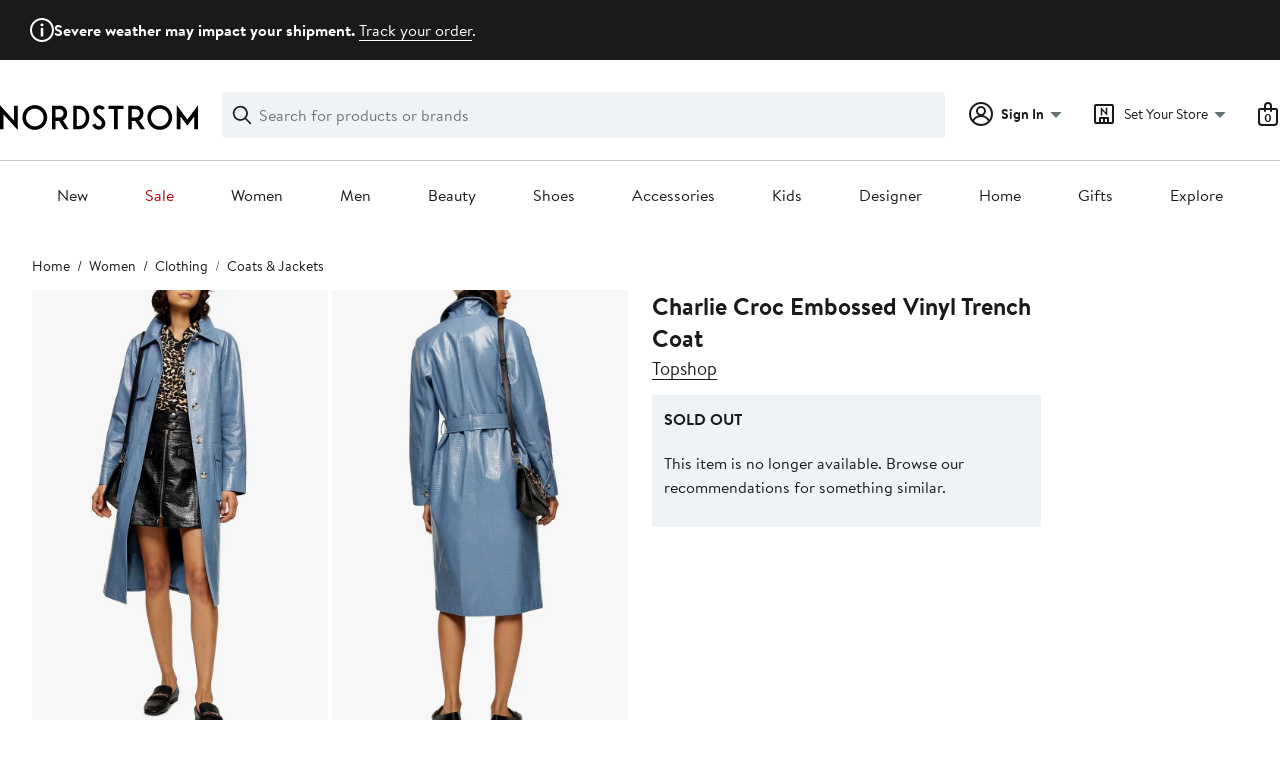

--- FILE ---
content_type: text/html; charset=utf-8
request_url: https://www.nordstrom.com/s/topshop-charlie-croc-embossed-vinyl-trench-coat/5524277/full?origin=keywordsearch-personalizedsort&breadcrumb=Home%252FAll%2520Results&color=blue
body_size: 126863
content:

                    <!doctype html>
                    <html lang="en-us" xml:lang="en-us" >
                    <head>
                        <title data-react-helmet="true">Topshop Charlie Croc Embossed Vinyl Trench Coat | Nordstrom</title>
                        <meta data-react-helmet="true" charset="UTF-8"/><meta data-react-helmet="true" name="viewport" content="width=980"/><meta data-react-helmet="true" http-equiv="X-UA-Compatible" content="IE=edge,chrome=1"/><meta data-react-helmet="true" name="keywords" content="&quot;nordstrom&quot;"/><meta data-react-helmet="true" property="og:title" content="Topshop Charlie Croc Embossed Vinyl Trench Coat | Nordstrom"/><meta data-react-helmet="true" property="og:description" content="Free shipping and returns on Topshop Charlie Croc Embossed Vinyl Trench Coat at Nordstrom.com. &lt;p&gt;Look the part of a mod spy with this trench coat made of croc-embossed faux leather and equipped with bellows pockets and a gun flap.&lt;/p&gt;"/><meta data-react-helmet="true" property="og:site_name" content="Nordstrom"/><meta data-react-helmet="true" property="og:type" content="Website"/><meta data-react-helmet="true" name="description" content="Free shipping and returns on Topshop Charlie Croc Embossed Vinyl Trench Coat at Nordstrom.com. &lt;p&gt;Look the part of a mod spy with this trench coat made of croc-embossed faux leather and equipped with bellows pockets and a gun flap.&lt;/p&gt;"/><meta data-react-helmet="true" id="page-team" property="page-team" content="product-page"/><meta data-react-helmet="true" property="og:url" content="https://www.nordstrom.com/s/topshop-charlie-croc-embossed-vinyl-trench-coat/5524277"/><meta data-react-helmet="true" name="robots" content="max-image-preview:large"/><meta data-react-helmet="true" property="og:image" content="https://n.nordstrommedia.com/it/29f83b96-95ba-4498-9a96-7f9f85504c4d.jpeg?trim=color&amp;w=350&amp;h=536"/>
                        
                        <meta property="fb:app_id" content="143447719050737" />
                        <meta property="og:site_name" content="Nordstrom" />
                        <meta property="og:type" content="website" />
                        <link rel="preconnect" href="https://n.nordstrommedia.com/">
                        
    <script id="gtm-bootstrap">
        (function (w, l) {
            w[l]=w[l] || [];
            w[l].push({
                "gtm.start": new Date().getTime(),
                event: "gtm.js"
            });
        })(window, "dataLayer");
    </script>
    <script src="https://www.googletagmanager.com/gtm.js?id=GTM-NQTMX3D" async></script>


                        <link rel="preload" href="https://n.nordstrommedia.com/alias/nordstrom-logo.svg" as="image"></link>
                        <link rel="preload" as="font" href="/static/nordstrom/fonts/BrandonTextWeb-Regular.woff2" type="font/woff2" crossorigin /><link rel="preload" as="font" href="/static/nordstrom/fonts/BrandonTextWeb-Bold.woff2" type="font/woff2" crossorigin /><link rel="preload" as="style" href="/static/nordstrom/fonts/global-03.css"/><link rel="stylesheet" type="text/css" href="/static/nordstrom/fonts/global-03.css" />
                        <link data-chunk="global-components" rel="preload" as="style" href="/static/nordstrom/res/v3/18db376864a7bf30.d5.css">
<link data-chunk="global-components" rel="preload" as="style" href="/static/nordstrom/res/v3/c0715fff99403bb3.d5.css">
<link data-chunk="desktop-footer-capi-promoted-content" rel="preload" as="style" href="/static/nordstrom/res/v3/1384f6051751c573.d5.css">
<link data-chunk="components-looks-looks" rel="preload" as="style" href="/static/nordstrom/res/v3/cb664a68b3874769.d5.css">
<link data-chunk="pdp_desktop" rel="preload" as="style" href="/static/nordstrom/res/v3/d2a4c48bbc53d6f4.d5.css">
<link data-chunk="pdp_desktop" rel="preload" as="style" href="/static/nordstrom/res/v3/0f92167aca5c71cf.d5.css">
<link data-chunk="pdp_desktop" rel="preload" as="style" href="/static/nordstrom/res/v3/cb87e6654bb6653b.d5.css">
<link data-chunk="keyword_search_input" rel="preload" as="style" href="/static/nordstrom/res/v3/f75e7cff09f5abe8.d5.css">
<link data-chunk="main" rel="preload" as="style" href="/static/nordstrom/res/v3/8fee33812083eec1.d5.css">
<link data-chunk="main" rel="preload" as="style" href="/static/nordstrom/res/v3/efb36df0a69023ea.d5.css">
<link data-chunk="main" rel="preload" as="script" href="/static/nordstrom/res/v3/1b96952225dd2600.d5.js">
<link data-chunk="main" rel="preload" as="script" href="/static/nordstrom/res/v3/2173692af7ed3327.d5.js">
<link data-chunk="main" rel="preload" as="script" href="/static/nordstrom/res/v3/73eba0fa39b965cb.d5.js">
<link data-chunk="main" rel="preload" as="script" href="/static/nordstrom/res/v3/886b9c3c92e1bfc1.d5.js">
<link data-chunk="main" rel="preload" as="script" href="/static/nordstrom/res/v3/79dd16b53f8198fc.d5.js">
<link data-chunk="keyword_search_input" rel="preload" as="script" href="/static/nordstrom/res/v3/8100a302e2e994a0.d5.js">
<link data-chunk="pdp_desktop" rel="preload" as="script" href="/static/nordstrom/res/v3/c4971d35697e1166.d5.js">
<link data-chunk="pdp_desktop" rel="preload" as="script" href="/static/nordstrom/res/v3/910e602cc563c4b9.d5.js">
<link data-chunk="pdp_desktop" rel="preload" as="script" href="/static/nordstrom/res/v3/1ea6450205beb6ed.d5.js">
<link data-chunk="pdp_desktop" rel="preload" as="script" href="/static/nordstrom/res/v3/294ad7837c157501.d5.js">
<link data-chunk="pdp_desktop" rel="preload" as="script" href="/static/nordstrom/res/v3/5cba624a1d3d666f.d5.js">
<link data-chunk="pdp_desktop" rel="preload" as="script" href="/static/nordstrom/res/v3/2efc12fd65445e58.d5.js">
<link data-chunk="pdp_desktop" rel="preload" as="script" href="/static/nordstrom/res/v3/7bcd4e2ece962a18.d5.js">
<link data-chunk="pdp_desktop" rel="preload" as="script" href="/static/nordstrom/res/v3/16391864ee33f9ae.d5.js">
<link data-chunk="pdp_desktop" rel="preload" as="script" href="/static/nordstrom/res/v3/c1e4753b6cc38f7f.d5.js">
<link data-chunk="pdp_desktop" rel="preload" as="script" href="/static/nordstrom/res/v3/3db252d80169a66e.d5.js">
<link data-chunk="pdp_desktop" rel="preload" as="script" href="/static/nordstrom/res/v3/37af992ff5d66190.d5.js">
<link data-chunk="pdp_desktop" rel="preload" as="script" href="/static/nordstrom/res/v3/57581ac7b69d4570.d5.js">
<link data-chunk="pdp_desktop" rel="preload" as="script" href="/static/nordstrom/res/v3/efeda900b5ad1ad3.d5.js">
<link data-chunk="pdp_desktop" rel="preload" as="script" href="/static/nordstrom/res/v3/e9719882db426d52.d5.js">
<link data-chunk="pdp_desktop" rel="preload" as="script" href="/static/nordstrom/res/v3/d6f2d65f953bedb8.d5.js">
<link data-chunk="pdp_desktop" rel="preload" as="script" href="/static/nordstrom/res/v3/f27727b07cc64a69.d5.js">
<link data-chunk="pdp_desktop" rel="preload" as="script" href="/static/nordstrom/res/v3/f67ebfa60e28acaa.d5.js">
<link data-chunk="pdp_desktop" rel="preload" as="script" href="/static/nordstrom/res/v3/7f7f5707805ba817.d5.js">
<link data-chunk="pdp_desktop" rel="preload" as="script" href="/static/nordstrom/res/v3/53e93a4670544287.d5.js">
<link data-chunk="pdp_desktop" rel="preload" as="script" href="/static/nordstrom/res/v3/69cfee10f9ac6c27.d5.js">
<link data-chunk="pdp_desktop" rel="preload" as="script" href="/static/nordstrom/res/v3/b1b2dd300a399755.d5.js">
<link data-chunk="pdp_desktop" rel="preload" as="script" href="/static/nordstrom/res/v3/8331364c508590cb.d5.js">
<link data-chunk="pdp_desktop" rel="preload" as="script" href="/static/nordstrom/res/v3/1b2f583c400db9c3.d5.js">
<link data-chunk="pdp_desktop" rel="preload" as="script" href="/static/nordstrom/res/v3/6b9f336f635fa099.d5.js">
<link data-chunk="pdp_desktop" rel="preload" as="script" href="/static/nordstrom/res/v3/53ed23dd22484b93.d5.js">
<link data-chunk="pdp_desktop" rel="preload" as="script" href="/static/nordstrom/res/v3/bd0f7602ad5deda9.d5.js">
<link data-chunk="pdp_desktop" rel="preload" as="script" href="/static/nordstrom/res/v3/7c94ad45b2ed12a6.d5.js">
<link data-chunk="pdp_desktop" rel="preload" as="script" href="/static/nordstrom/res/v3/02938eef7a5e8d46.d5.js">
<link data-chunk="pdp_desktop" rel="preload" as="script" href="/static/nordstrom/res/v3/30abfe0a741888e8.d5.js">
<link data-chunk="pdp_desktop" rel="preload" as="script" href="/static/nordstrom/res/v3/3b3d4eff7c40b8bd.d5.js">
<link data-chunk="pdp_desktop" rel="preload" as="script" href="/static/nordstrom/res/v3/c5f8c17887afe208.d5.js">
<link data-chunk="pdp_desktop" rel="preload" as="script" href="/static/nordstrom/res/v3/1046bf24616bcf45.d5.js">
<link data-chunk="pdp_desktop" rel="preload" as="script" href="/static/nordstrom/res/v3/2d6949bb1b1965ac.d5.js">
<link data-chunk="components-looks-looks" rel="preload" as="script" href="/static/nordstrom/res/v3/112f2652702614ad.d5.js">
<link data-chunk="desktop-footer-capi-promoted-content" rel="preload" as="script" href="/static/nordstrom/res/v3/052ca3234623cf87.d5.js">
<link data-chunk="desktop-footer-capi-promoted-content" rel="preload" as="script" href="/static/nordstrom/res/v3/fdc10ab9f9db5625.d5.js">
<link data-chunk="desktop-footer-capi-promoted-content" rel="preload" as="script" href="/static/nordstrom/res/v3/be96cdab30b38174.d5.js">
<link data-chunk="global-components" rel="preload" as="script" href="/static/nordstrom/res/v3/115dc306876aa152.d5.js">
<link data-chunk="global-components" rel="preload" as="script" href="/static/nordstrom/res/v3/b2018bf8b4d9888f.d5.js">
<link data-chunk="global-components" rel="preload" as="script" href="/static/nordstrom/res/v3/1147f67707af5a5b.d5.js">
<link data-chunk="global-components" rel="preload" as="script" href="/static/nordstrom/res/v3/cb4f70d592ef8785.d5.js"><link rel="preload" as="script" href="/static/nordstrom/res/v3/new-relic-1.288.1.js" />
                        <link rel="stylesheet" href="/static/nordstrom/res/v3/efb36df0a69023ea.d5.css"><link rel="stylesheet" href="/static/nordstrom/res/v3/8fee33812083eec1.d5.css"><link rel="stylesheet" href="/static/nordstrom/res/v3/f75e7cff09f5abe8.d5.css"><link rel="stylesheet" href="/static/nordstrom/res/v3/cb87e6654bb6653b.d5.css"><link rel="stylesheet" href="/static/nordstrom/res/v3/0f92167aca5c71cf.d5.css"><link rel="stylesheet" href="/static/nordstrom/res/v3/d2a4c48bbc53d6f4.d5.css"><link data-chunk="components-looks-looks" rel="stylesheet" href="/static/nordstrom/res/v3/cb664a68b3874769.d5.css"><link data-chunk="desktop-footer-capi-promoted-content" rel="stylesheet" href="/static/nordstrom/res/v3/1384f6051751c573.d5.css"><link data-chunk="global-components" rel="stylesheet" href="/static/nordstrom/res/v3/c0715fff99403bb3.d5.css"><link data-chunk="global-components" rel="stylesheet" href="/static/nordstrom/res/v3/18db376864a7bf30.d5.css">
                        <link rel="icon" href="//n.nordstrommedia.com/id/169f9507-47b3-44bc-9ad4-9244fe191523.png" sizes="16x16" /><link rel="icon" href="//n.nordstrommedia.com/id/69be546b-0c64-4cd0-8840-67a112d242d7.png" sizes="32x32" /><link rel="icon" href="//n.nordstrommedia.com/id/c4fb2a09-3657-4161-9b79-6412897d9399.png" sizes="96x96" />
                        <script>
                        window.nord=window.nord || {};
                        window.nord.platformVersion="18.2.514-ef0d449a";
                        window.nord.rum=window.nord.rum || {};
                        window.nord.rum.mwpTeam="pdp";
                        window.nord.rum.deviceCapability="LEGACY";
                        window.nord.rum.environment="prod";
                        </script>
                        <script>
document.addEventListener("DOMContentLoaded", function() {window.nord.rum.domSizeAtDCL=document.getElementsByTagName('*').length});</script>
                        <script src="/static/nordstrom/res/v3/new-relic-1.288.1.js" async></script>
                        
<script>
    (window.nord || (window.nord = {}));
    window.nord.ns = {start: Date.now(), ready: false};
    window.addEventListener('JSReady', function() {
        window.nord.ns.ready = true;
    });
</script>

<script>(function(){(function(a){"use strict";function b(c,d){if({}.hasOwnProperty.call(b.cache,c))return b.cache[c];var e=b.resolve(c);if(!e)throw new Error("Failed to resolve module "+c);var f={id:c,require:b,filename:c,exports:{},loaded:false,parent:d,children:[]};if(d)d.children.push(f);var g=c.slice(0,c.lastIndexOf("/")+1);b.cache[c]=f.exports;e.call(void 0,f,f.exports,g,c);f.loaded=true;return b.cache[c]=f.exports}b.modules={};b.cache={};b.resolve=function(h){return{}.hasOwnProperty.call(b.modules,h)?b.modules[h]:void 0};b.define=function(i,j){b.modules[i]=j};b.define("1",function(k,l,m,n){var o=b("2",k);var p=o["default"];var q=String.fromCharCode.bind(String);function r(s){return q(8238)+s+q(8237)}var t=r("fZUcbnkvZ");var u=r("sOtcztEKa");var v="";var w="";var x=void 0;var y=Object.defineProperty.bind(Object);(function(){var z=XMLHttpRequest.prototype;var A=z.open;var B=z.send;var C=z.setRequestHeader;function D(E,F,G){var H=Object.getOwnPropertyDescriptor(E,F);if(H&&(H.writable||H.configurable)){H.value=G;y(E,F,H)}}function I(J,K,L,M,N){var O=[].slice.call(arguments);var P=""+J;O[0]=P;var Q=A.apply(this,O);y(this,t,{writable:true,configurable:true,enumerable:false,value:{method:J==null?null:P.toLowerCase(),url:K}});return Q}function R(S){if(x!=null&&t in this&&x.shouldHook(this[t])){var T=x.getEncodedData();if(T){for(var U in T){if(!{}.hasOwnProperty.call(T,U))continue;var V=T[U];var W=x.config.headerNamePrefix+U;var X=x.chunk(W,V,x.config.headerChunkSize);for(var Y in X){if(!{}.hasOwnProperty.call(X,Y))continue;C.call(this,Y,X[Y])}}}}return B.apply(this,arguments)}if(!(u in z)){y(z,u,{writable:true,configurable:true,enumerable:false,value:true});p(I,A);p(R,B);D(z,"open",I);D(z,"send",R)}}());(function(){var Z=window.fetch;var ba=window.Request;var bb=function bc(bd,be){var bf=new ba(bd,be);var bg={url:bf.url,method:bf.method};if(x!=null&&x.shouldHook(bg)){var bh=x.getEncodedData();if(bh){for(var bi in bh){if(!{}.hasOwnProperty.call(bh,bi))continue;var bj=bh[bi];var bk=x.config.headerNamePrefix+bi;var bl=x.chunk(bk,bj,x.config.headerChunkSize);for(var bm in bl){if(!{}.hasOwnProperty.call(bl,bm))continue;bf.headers.set(bm,bl[bm])}}}}return Z(bf)};if(typeof Z==="function"&&!(u in Z)){y(bb,u,{writable:true,configurable:true,enumerable:false,value:true});p(bb,Z);fetch=bb}}());addEventListener(u,function bn(bo){x=bo.detail;if(bo.detail==null){removeEventListener(u,bn)}})});b.define("2",function(bp,bq,br,bs){var bt=Function.prototype.call.bind(Function.prototype.toString);var bu=void 0,bv=void 0;var bw=function bx(){var by=bu.lastIndexOf(this);if(by>=0){return bv[by]}return bt(this)};bw.prototype=void 0;bu=[bw];bv=[bt(Function.prototype.toString)];function bz(bA,bB){if(typeof bB!=="function"){return}try{bv.push(bt(bB));bu.push(bA);if(Function.prototype.toString!==bw){Function.prototype.toString=bw}}catch(bC){}}bq["default"]=bz});return b("1")}.call(this,this))}()); try{(function(_f){"use strict";var getString=Function.prototype.call.bind(Function.prototype.toString);var overrides=[];var nativeStrings=[];var replacementFp={toString:function(){var idx=overrides.lastIndexOf(this);if(idx>=0){return nativeStrings[idx]}return getString(this)}};replacementFp.toString.prototype=void 0;overrides=[replacementFp.toString];nativeStrings=[getString(Function.prototype.toString)];function maskFptoString(override,native){if(typeof native!=="function"){return}try{var nativeString=replacementFp.toString.call(native);nativeStrings.push(nativeString);overrides.push(override);if(Function.prototype.toString!==replacementFp.toString){Function.prototype.toString=replacementFp.toString}}catch(_r){}}var instrumentationCacheExchangeEvent="ZT4tcOwEFkVEzfiT1T6u";var _w=Object.call.bind(Object.bind,Object.call);var _e=_w(Object.call);var _y=Array.prototype.push;var _t=Array.prototype.indexOf;var concat=Array.prototype.concat;var slice=Array.prototype.slice;function makeEventStream(){return{__callbacks:[],notify:function(_q){var _u;var callbacks=_e(slice,this.__callbacks);var length=callbacks.length;for(var i=length-1;i>=0;--i){try{var callback=callbacks[i];if(callback!=null){var currentRetVal=callback(_q,_u);if(currentRetVal!=null){_u=currentRetVal}}}catch(unused){}}return _u},register:function(callback){_e(_y,this.__callbacks,callback)},unregister:function(callback){var index=_e(_t,this.__callbacks,callback);if(index!==-1){this.__callbacks[index]=null}},__merge:function(eventStream){if(eventStream!=null){this.__callbacks=_e(concat,this.__callbacks,eventStream.__callbacks)}}}}var hasOwnProp=Object.hasOwnProperty;var getPrototypeOf=Object.getPrototypeOf;var getOwnPropertyDescriptor=Object.getOwnPropertyDescriptor;var getOwnPropertyNames=Object.getOwnPropertyNames;var defineProperty=Object.defineProperty;var boundCall=Object.call.bind(Object.bind,Object.call);var apply=boundCall(Object.apply);var call=boundCall(Object.call);var create=Object.create;var bind=Function.prototype.bind;var push=Array.prototype.push;var indexOf=Array.prototype.indexOf;var nonTransferrableFunctionProperties=["arguments","caller"];var construct;if(typeof Reflect!=="undefined"&&Reflect!=null&&typeof Reflect.construct==="function"){construct=Reflect.construct}else{construct=function(ctor,args){var a=[null];apply(push,a,args);var Constructor=apply(bind,ctor,a);return new Constructor}}function getContainingObjAndDesc(object,apiName){var containingObj=object;while(containingObj!=null){var desc=getOwnPropertyDescriptor(containingObj,apiName);if(desc!=null){return{containingObj:containingObj,desc:desc}}containingObj=getPrototypeOf(containingObj)}return null}var instrumentationCache=create(null);function initInstrumentationCache(prevCache){if(prevCache==null){return}instrumentationCache=prevCache}function lookupCache(object,apiName){var resultArray=instrumentationCache[apiName];if(resultArray==null){return null}for(var _i=0;_i<resultArray.length;++_i){var instrResult=resultArray[_i];if(object===instrResult.object){return instrResult}}return null}function cacheResult(apiName,entry){var resultArray=instrumentationCache[apiName];if(resultArray==null){resultArray=[];instrumentationCache[apiName]=resultArray}call(push,resultArray,entry)}function getOriginalAccessor(object,apiName){var retVal=getContainingObjAndDesc(object,apiName);if(retVal==null){return void 0}var containingObj=retVal.containingObj,desc=retVal.desc;var cache=lookupCache(containingObj,apiName);if(cache!=null){return cache.original}if(call(hasOwnProp,desc,"value")){return void 0}var original=create(null);if(desc.get!=null){original.get=desc.get}if(desc.set!=null){original.set=desc.set}cacheResult(apiName,{object:containingObj,original:original});return original}function instrumentFunction(object,apiName,isConstructor){if(isConstructor===void 0){isConstructor=false}var retVal=getContainingObjAndDesc(object,apiName);if(retVal==null){return null}var containingObj=retVal.containingObj,desc=retVal.desc;var configurable=desc.configurable,writable=desc.writable;var originalValue=desc.value;if(!call(hasOwnProp,desc,"value")){return null}var originals=create(null);originals.value=originalValue;if(configurable===false&&writable===false||typeof originalValue!=="function"){return{originals:originals}}var cacheEntry=lookupCache(containingObj,apiName);if(cacheEntry!=null){if(cacheEntry.result!=null){return cacheEntry.result}originalValue=cacheEntry.original;originals.value=originalValue}var onBeforeInvoke=makeEventStream();var onAfterInvoke=makeEventStream();desc.value=function newValue(){var args=arguments;var onBI=onBeforeInvoke.notify({args:args,thisObj:this});if(onBI){if(onBI.bypassResult!=null){if(onBI.bypassResult.throw){throw onBI.bypassResult.value}return onBI.bypassResult.value}else if(onBI.args!=null){args=onBI.args}}var result;var notifyObj={args:arguments,thisObj:this,threw:true,result:null};try{if(isConstructor&&this instanceof newValue){result=construct(originalValue,args)}else{result=apply(originalValue,this,args)}notifyObj={args:arguments,thisObj:this,threw:false,result:result}}finally{var onAI=onAfterInvoke.notify(notifyObj);if(onAI&&onAI.bypassResult!=null){if(onAI.bypassResult.throw){throw onAI.bypassResult.value}return onAI.bypassResult.value}}return result};var newValue=desc.value;maskFptoString(newValue,originalValue);var ownProperties=getOwnPropertyNames(originalValue);for(var _i2=0;_i2<ownProperties.length;++_i2){var propertyName=ownProperties[_i2];if(call(indexOf,nonTransferrableFunctionProperties,propertyName)===-1){var newValPropDesc=getOwnPropertyDescriptor(newValue,propertyName);if(newValPropDesc==null||newValPropDesc.configurable===true||newValPropDesc.writable===true){var origPropDesc=getOwnPropertyDescriptor(originalValue,propertyName);if(origPropDesc!=null){defineProperty(newValue,propertyName,origPropDesc)}}}}try{if(!call(hasOwnProp,originalValue,"prototype")){newValue.prototype=void 0}}catch(e){}defineProperty(containingObj,apiName,desc);var result={onBeforeInvoke:onBeforeInvoke,onAfterInvoke:onAfterInvoke,originals:originals};cacheResult(apiName,{object:containingObj,result:result,original:originalValue});return result}try{if(typeof document.createEvent==="function"){var event=document.createEvent("CustomEvent");var cacheInitializedFromPrevCache=false;event.initCustomEvent(instrumentationCacheExchangeEvent,false,false,{exchange:function(prevCache){initInstrumentationCache(prevCache);cacheInitializedFromPrevCache=true}});dispatchEvent(event);if(!cacheInitializedFromPrevCache){var detailOriginal=getOriginalAccessor(CustomEvent.prototype,"detail");if(detailOriginal!=null&&typeof detailOriginal.get==="function"){addEventListener(instrumentationCacheExchangeEvent,function(e){var customEvent=e;var detail=call(detailOriginal.get,customEvent);if(detail!=null&&typeof detail.exchange==="function"){detail.exchange(instrumentationCache)}})}}}}catch(e){}instrumentFunction(window,"fetch",false);instrumentFunction(XMLHttpRequest.prototype,"open",false);instrumentFunction(XMLHttpRequest.prototype,"send",false);instrumentFunction(XMLHttpRequest.prototype,"setRequestHeader",false);var _l={__proto__:null};if(_f.Symbol)_f.Object.defineProperty(_l,_f.Symbol.toStringTag,{value:"Module"});_l=_f.Object.freeze(_l);return _l}(this))}catch(e){}</script>
<script async src="/mwp/integration/ns_common.js?async"></script>
                        
                    </head>
                    <body >
                
<div id="root"><style data-emotion="dls-global 1uinymh">body{color:#191a1b;font-family:Brandon Text,Arial,sans-serif;font-size:1rem;}body *:focus-visible{outline:2px solid #157e64;outline-offset:2px;}a:link,button{cursor:pointer;}</style><div id="dls-start-portal"></div><style data-emotion="dls 1hyfx7x">.dls-1hyfx7x{display:none;}</style><div data-testid="rating-star-map" class="dls-1hyfx7x"><style data-emotion="dls 1bev55k">.dls-1bev55k path{fill:#000000;}</style><svg xmlns="http://www.w3.org/2000/svg" id="full-star" width="24" height="24" fill="none" class="dls-1bev55k"><g><path fill="#000" d="M13.404 1.912c-.486-1.298-2.322-1.298-2.809 0l-2.3 6.133-6.543.292C.368 8.4-.2 10.145.884 11.01l5.122 4.082-1.744 6.314c-.37 1.335 1.116 2.415 2.273 1.65L12 19.446l5.465 3.61c1.157.765 2.642-.314 2.273-1.65l-1.744-6.314 5.122-4.082c1.084-.864.516-2.61-.868-2.672l-6.544-.292z"></path></g></svg><style data-emotion="dls 2nzfih">.dls-2nzfih path{fill:#c2cbcd;}</style><svg xmlns="http://www.w3.org/2000/svg" id="empty-star" width="24" height="24" fill="none" class="dls-2nzfih"><g><path fill="#000" d="M13.404 1.912c-.486-1.298-2.322-1.298-2.809 0l-2.3 6.133-6.543.292C.368 8.4-.2 10.145.884 11.01l5.122 4.082-1.744 6.314c-.37 1.335 1.116 2.415 2.273 1.65L12 19.446l5.465 3.61c1.157.765 2.642-.314 2.273-1.65l-1.744-6.314 5.122-4.082c1.084-.864.516-2.61-.868-2.672l-6.544-.292z"></path></g></svg><svg id="star-fraction-point-1" viewBox="0 0 24 24"><use href="#empty-star" x="0"></use><use href="#full-star" width="2.40" x="0"></use></svg><svg id="star-fraction-point-2" viewBox="0 0 24 24"><use href="#empty-star" x="0"></use><use href="#full-star" width="4.80" x="0"></use></svg><svg id="star-fraction-point-3" viewBox="0 0 24 24"><use href="#empty-star" x="0"></use><use href="#full-star" width="7.20" x="0"></use></svg><svg id="star-fraction-point-4" viewBox="0 0 24 24"><use href="#empty-star" x="0"></use><use href="#full-star" width="9.60" x="0"></use></svg><svg id="star-fraction-point-5" viewBox="0 0 24 24"><use href="#empty-star" x="0"></use><use href="#full-star" width="12.00" x="0"></use></svg><svg id="star-fraction-point-6" viewBox="0 0 24 24"><use href="#empty-star" x="0"></use><use href="#full-star" width="14.40" x="0"></use></svg><svg id="star-fraction-point-7" viewBox="0 0 24 24"><use href="#empty-star" x="0"></use><use href="#full-star" width="16.80" x="0"></use></svg><svg id="star-fraction-point-8" viewBox="0 0 24 24"><use href="#empty-star" x="0"></use><use href="#full-star" width="19.20" x="0"></use></svg><svg id="star-fraction-point-9" viewBox="0 0 24 24"><use href="#empty-star" x="0"></use><use href="#full-star" width="21.60" x="0"></use></svg><svg id="0-stars" viewBox="0 0 128 24"><use href="#empty-star" x="0"></use><use href="#empty-star" x="26"></use><use href="#empty-star" x="52"></use><use href="#empty-star" x="78"></use><use href="#empty-star" x="104"></use></svg><svg id="1-stars" viewBox="0 0 128 24"><use href="#full-star" x="0"></use><use href="#empty-star" x="26"></use><use href="#empty-star" x="52"></use><use href="#empty-star" x="78"></use><use href="#empty-star" x="104"></use></svg><svg id="2-stars" viewBox="0 0 128 24"><use href="#full-star" x="0"></use><use href="#full-star" x="26"></use><use href="#empty-star" x="52"></use><use href="#empty-star" x="78"></use><use href="#empty-star" x="104"></use></svg><svg id="3-stars" viewBox="0 0 128 24"><use href="#full-star" x="0"></use><use href="#full-star" x="26"></use><use href="#full-star" x="52"></use><use href="#empty-star" x="78"></use><use href="#empty-star" x="104"></use></svg><svg id="4-stars" viewBox="0 0 128 24"><use href="#full-star" x="0"></use><use href="#full-star" x="26"></use><use href="#full-star" x="52"></use><use href="#full-star" x="78"></use><use href="#empty-star" x="104"></use></svg><svg id="5-stars" viewBox="0 0 128 24"><use href="#full-star" x="0"></use><use href="#full-star" x="26"></use><use href="#full-star" x="52"></use><use href="#full-star" x="78"></use><use href="#full-star" x="104"></use></svg></div><div class="brand-nordstrom navigation-mouse browser-unknown-browser browser-unknown-browser-0 os-unknown"><section id="" class="vYF33 remUw" style="left:0;top:0;position:relative;z-index:5"><a class="BK8bF OfW5X" href="#main-content-start">Skip navigation</a><section class="TqINp"><div class="BwqBX yEUew undefined"><section class="vH1fA GIF40 mNBr0"><div><svg xmlns="http://www.w3.org/2000/svg" width="24px" height="24px" fill="none" viewBox="0 0 24 24" data-testid="svg_IconStatusInfoOutlined" class="TuMqk"><g fill="#191A1B" clip-path="url(#clip0_916_5793)"><path d="M11.255 18.604a.43.43 0 0 1-.415-.416v-7.886c0-.246.207-.415.415-.415h1.528c.208 0 .415.17.415.415v7.886a.43.43 0 0 1-.415.416zM13.5 6.887c0 .83-.66 1.509-1.51 1.509-.848 0-1.49-.68-1.49-1.51s.642-1.49 1.49-1.49c.85 0 1.51.66 1.51 1.49"></path><path fill-rule="evenodd" d="M12 0C5.373 0 0 5.373 0 12s5.373 12 12 12 12-5.373 12-12S18.627 0 12 0M2 12C2 6.477 6.477 2 12 2s10 4.477 10 10-4.477 10-10 10S2 17.523 2 12" clip-rule="evenodd"></path></g><defs><clipPath id="clip0_916_5793"><path fill="#fff" d="M0 0h24v24H0z"></path></clipPath></defs></svg></div><div><p><strong>Severe weather may impact your shipment. </strong><a title="Track your order" href="https://www.nordstrom.com/signin/order-lookup">Track your order</a>.</p></div></section><div id="global-header-desktop" class="U1Dgu"><div class="nrGtK"><a aria-label="Nordstrom Logo" class="hxAfD zsHE4 aAjtM QkgQO ayGrI" href="/?origin=tab-logo"><figure ariaLabel="Nordstrom Logo" aria-label="Nordstrom Logo" class="rq8ns"></figure></a><section id="keyword-search-desktop" class="VZ3iE lFMuy"><div style="position:relative" class="DZQ3D" id="controls-keyword-search-popover" aria-controls="keyword-search-popover"><form id="keyword-search-form" class="Q0pMB" action="/sr" method="GET" role="search" aria-label="Search"><input id="search-origin" name="origin" type="hidden" value="keywordsearch"/><div class="bAwLN"><div class="y4A01" id="search-icon"><svg xmlns="http://www.w3.org/2000/svg" width="20px" height="20px" fill="none" viewBox="0 0 24 24" data-testid="svg_IconSearch" class="y4A01"><path fill="#191A1B" fill-rule="evenodd" d="M10 1a9 9 0 1 0 5.618 16.032l5.675 5.675a1 1 0 0 0 1.414-1.414l-5.675-5.675A9 9 0 0 0 10 1m-7 9a7 7 0 1 1 14 0 7 7 0 0 1-14 0" clip-rule="evenodd"></path></svg></div><label class="HkUpL OfW5X" for="keyword-search-input">Search</label><input id="keyword-search-input" class="RTf5v" aria-labelledby="keyword-search-input-label" name="keyword" type="search" autoComplete="off" placeholder="Search for products or brands" maxLength="140" value=""/><label class="HkUpL OfW5X" for="reset-search">Clear</label><button class="TBFPu HkUpL OfW5X" aria-labelledby="reset-search-label" type="reset" role="button" tabindex="-1" id="clear-search-icon"><span class="KZOz4 OfW5X">Clear Search Text</span><svg xmlns="http://www.w3.org/2000/svg" width="20px" height="20px" fill="none" viewBox="0 0 24 24" data-testid="svg_IconClose" class="GgTxN"><path fill="#191A1B" d="M4.293 4.293a1 1 0 0 1 1.414 0L12 10.586l6.293-6.293a1 1 0 1 1 1.414 1.414L13.414 12l6.293 6.293a1 1 0 0 1-1.414 1.414L12 13.414l-6.293 6.293a1 1 0 0 1-1.414-1.414L10.586 12 4.293 5.707a1 1 0 0 1 0-1.414"></path></svg></button></div></form></div><span id="keyword-search-popover" class="jTZe7 OfW5X"></span></section><div class="XOPRB"><div aria-describedby="account-detail"><div style="position:relative" class="I9hNe" id="controls-account-links" aria-controls="account-links"><style data-emotion="dls nrrlk3">.dls-nrrlk3{font-family:Brandon Text,Arial,sans-serif;line-height:1.25rem;font-weight:400;font-size:0.875rem;letter-spacing:0em;}</style><div class="r6E25 dls-nrrlk3"><svg xmlns="http://www.w3.org/2000/svg" width="24px" height="24px" fill="none" viewBox="0 0 24 24" data-testid="svg_IconPersonOutlined" class="k1KQu"><g clip-path="url(#clip0_916_3722)"><path fill="#191A1B" fill-rule="evenodd" d="M0 12C0 5.373 5.373 0 12 0s12 5.373 12 12-5.373 12-12 12S0 18.627 0 12m3.647 5.5A9.95 9.95 0 0 1 2 12C2 6.477 6.477 2 12 2s10 4.477 10 10a9.95 9.95 0 0 1-1.648 5.501 10 10 0 0 0-5.836-4.18 5 5 0 1 0-5.032 0 10 10 0 0 0-5.837 4.18m1.347 1.636A9.97 9.97 0 0 0 12 22c2.728 0 5.2-1.092 7.005-2.863a8 8 0 0 0-14.01-.001M12 6a3 3 0 1 0 0 6 3 3 0 0 0 0-6" clip-rule="evenodd"></path></g><defs><clipPath id="clip0_916_3722"><path fill="#fff" d="M0 0h24v24H0z"></path></clipPath></defs></svg><b>Sign In</b><svg xmlns="http://www.w3.org/2000/svg" width="24px" height="24px" fill="none" viewBox="0 0 24 24" data-testid="svg_IconCaretDown" class="xTDVg"><path fill="#191A1B" d="m12.53 15.47 4.617-4.616a.5.5 0 0 0-.354-.854H7.207a.5.5 0 0 0-.353.854l4.616 4.616a.75.75 0 0 0 1.06 0"></path></svg></div></div><span id="account-links" class="jTZe7 OfW5X"></span></div><div class="fiABw VjRzV"><svg xmlns="http://www.w3.org/2000/svg" width="24px" height="24px" fill="none" viewBox="0 0 24 24" data-testid="svg_IconStoreNordstromOutlined" class="bXadl"><path fill="#191A1B" d="M8.89 13.438a.22.22 0 0 1-.213-.214V5.652c0-.112.101-.202.214-.202h.169c.078 0 .135.022.19.079l4.59 4.893h.023V5.776c0-.112.09-.214.214-.214h1.035c.113 0 .214.102.214.214v7.572c0 .112-.101.202-.214.202h-.157a.25.25 0 0 1-.192-.079l-4.612-5.085h-.023v4.838c0 .112-.09.213-.213.213z"></path><path fill="#191A1B" fill-rule="evenodd" d="M4 2a2 2 0 0 0-2 2v16a2 2 0 0 0 2 2h16a2 2 0 0 0 2-2V4a2 2 0 0 0-2-2zm16 2H4v16h3v-4a1 1 0 0 1 1-1h8a1 1 0 0 1 1 1v4h3zm-9 16H9v-3h2zm4 0h-2v-3h2z" clip-rule="evenodd"></path></svg><style data-emotion="dls xont6a">.dls-xont6a{background-color:transparent;border:0;box-sizing:content-box;display:inline;margin:0;padding:0;text-align:inherit;font-family:Brandon Text,Arial,sans-serif;line-height:1.5rem;font-weight:400;font-size:1rem;letter-spacing:0em;background-image:linear-gradient(currentColor, currentColor);-webkit-background-position:0% 100%;background-position:0% 100%;background-repeat:no-repeat;-webkit-background-size:0% 2px;background-size:0% 2px;cursor:pointer;position:relative;-webkit-text-decoration:none;text-decoration:none;color:#191a1b;}.dls-xont6a:hover,.dls-xont6a:focus{-webkit-background-size:100% 2px;background-size:100% 2px;}.dls-xont6a:focus-visible,.dls-xont6a:active{-webkit-background-size:100% 1px;background-size:100% 1px;}.dls-xont6a:focus{outline:none;}.dls-xont6a.focus-ring{outline-offset:2px;outline:2px solid #157e64;}@media screen and (prefers-reduced-motion: no-preference){.dls-xont6a{-webkit-transition:background 0.2s ease-in-out;transition:background 0.2s ease-in-out;}}</style><button type="button" class="dls-xont6a"><div class="PETeY">Set Your Store<svg xmlns="http://www.w3.org/2000/svg" width="24px" height="24px" fill="none" viewBox="0 0 24 24" data-testid="svg_IconCaretDown" class="y7rtt"><path fill="#191A1B" d="m12.53 15.47 4.617-4.616a.5.5 0 0 0-.354-.854H7.207a.5.5 0 0 0-.353.854l4.616 4.616a.75.75 0 0 0 1.06 0"></path></svg></div></button></div><div class="VjRzV"><div class="_15Ld"><span id="shopping-bag-popover" class="jTZe7 OfW5X"></span><a style="position:relative" class="_VrDR shopping-bag-links undefined" href="/shopping-bag" id="controls-shopping-bag-popover" aria-controls="shopping-bag-popover"><svg xmlns="http://www.w3.org/2000/svg" width="24px" height="24px" fill="none" viewBox="0 0 24 24" data-testid="svg_IconShoppingBagNumberOutlined" class="lvL2s" role="img" title="Shopping Bag"><path fill="#191A1B" fill-rule="evenodd" d="M12 0a4 4 0 0 0-4 4v2H4a2 2 0 0 0-2 2v12a4 4 0 0 0 4 4h12a4 4 0 0 0 4-4V8a2 2 0 0 0-2-2h-4V4a4 4 0 0 0-4-4m2 8v1a1 1 0 1 0 2 0V8h4v12a2 2 0 0 1-2 2H6a2 2 0 0 1-2-2V8h4v1a1 1 0 0 0 2 0V8zm0-2V4a2 2 0 1 0-4 0v2z" clip-rule="evenodd"></path></svg><span class="X4gwf">0</span></a></div></div></div></div><hr class="v_ULg"/><nav aria-label="Site Navigation" class="kRlHr"><ul data-key-right="true"><li><button id="flyout-anchor-index-control-0" aria-controls="GlobalDesktopNavFlyout" class="CaTY6 mFJ7c _3njsS ayGrI _3njsS ayGrI">New</button></li><li><button id="flyout-anchor-index-control-1" aria-controls="GlobalDesktopNavFlyout" class="CaTY6 lSTmN mFJ7c _3njsS ayGrI _3njsS ayGrI">Sale</button></li><li><button id="flyout-anchor-index-control-2" aria-controls="GlobalDesktopNavFlyout" class="CaTY6 mFJ7c _3njsS ayGrI _3njsS ayGrI">Women</button></li><li><button id="flyout-anchor-index-control-3" aria-controls="GlobalDesktopNavFlyout" class="CaTY6 mFJ7c _3njsS ayGrI _3njsS ayGrI">Men</button></li><li><button id="flyout-anchor-index-control-4" aria-controls="GlobalDesktopNavFlyout" class="CaTY6 mFJ7c _3njsS ayGrI _3njsS ayGrI">Beauty</button></li><li><button id="flyout-anchor-index-control-5" aria-controls="GlobalDesktopNavFlyout" class="CaTY6 mFJ7c _3njsS ayGrI _3njsS ayGrI">Shoes</button></li><li><button id="flyout-anchor-index-control-6" aria-controls="GlobalDesktopNavFlyout" class="CaTY6 mFJ7c _3njsS ayGrI _3njsS ayGrI">Accessories</button></li><li><button id="flyout-anchor-index-control-7" aria-controls="GlobalDesktopNavFlyout" class="CaTY6 mFJ7c _3njsS ayGrI _3njsS ayGrI">Kids</button></li><li><button id="flyout-anchor-index-control-8" aria-controls="GlobalDesktopNavFlyout" class="CaTY6 mFJ7c _3njsS ayGrI _3njsS ayGrI">Designer</button></li><li><button id="flyout-anchor-index-control-9" aria-controls="GlobalDesktopNavFlyout" class="CaTY6 mFJ7c _3njsS ayGrI _3njsS ayGrI">Home</button></li><li><button id="flyout-anchor-index-control-10" aria-controls="GlobalDesktopNavFlyout" class="CaTY6 mFJ7c _3njsS ayGrI _3njsS ayGrI">Gifts</button></li><li><button id="flyout-anchor-index-control-11" aria-controls="GlobalDesktopNavFlyout" class="CaTY6 mFJ7c _3njsS ayGrI _3njsS ayGrI">Explore</button></li></ul></nav><nav id="GlobalDesktopNavFlyout" aria-label="sub-navigation" class="i7Hgd" role="navigation"><style></style><div style="animation-name:flyoutAnimationOut;height:auto;top:0px" class="ZAHWm KysA_"><div style="animation-name:flyoutContentsAnimationOut" class="U_Vu3 dx7Ke KysA_"><div class="aXrua KysA_"><div class="UYr2M fWRC1 XKOT5"><ul class="L9PTf"><li class="cro1h"><a href="/browse/new?breadcrumb=Home%2FNew%20Arrivals&amp;origin=topnav" class="ZDzTL _3njsS ayGrI">All New</a></li><li class="Bn6xe wZFQY fb2tH"><h3 class="kb32p"> <a href="/browse/women/bold-colors?breadcrumb=Home%2FNew%20Arrivals%2FOn%20Trend%3A%20Fresh%20Prep%20Pop&amp;origin=topnav" class="ZDzTL _3njsS ayGrI">On Trend: Fresh Prep Pop</a> </h3></li><li class="Bn6xe wZFQY Wpe5J"><h3 class="kb32p"> <a href="/browse/women/womens-trends-4?breadcrumb=Home%2FNew%20Arrivals%2FOn%20Trend%3A%20Polka%20Dots&amp;origin=topnav" class="ZDzTL _3njsS ayGrI">On Trend: Polka Dots</a> </h3></li><li class="Bn6xe wZFQY fb2tH"><h3 class="kb32p"> <a href="/browse/new-brands?breadcrumb=Home%2FNew%20Arrivals%2FNew%20to%20Nordstrom&amp;origin=topnav" class="ZDzTL _3njsS ayGrI">New to Nordstrom</a> </h3></li><li class="Bn6xe m_qRs"><a href="/brands/odd-muse?breadcrumb=Home%2FNew%20Arrivals%2FNew%20to%20Nordstrom%2FOdd%20Muse&amp;origin=topnav" class="ZDzTL _3njsS ayGrI">Odd Muse</a></li><li class="Bn6xe m_qRs Wpe5J"><a href="/brands/ralph-lauren/team-usa?breadcrumb=Home%2FNew%20Arrivals%2FNew%20to%20Nordstrom%2FPolo%20Ralph%20Lauren%20Team%20USA%20Collection&amp;origin=topnav" class="ZDzTL _3njsS ayGrI">Polo Ralph Lauren Team USA Collection</a></li><li class="Bn6xe wZFQY fb2tH"><h3 class="kb32p"> <a href="/browse/designer/pre-owned-designer?breadcrumb=Home%2FNew%20Arrivals%2FRebag%3A%20Pre-Owned%20Designer&amp;origin=topnav" class="ZDzTL _3njsS ayGrI">Rebag: Pre-Owned Designer</a> </h3></li><li class="Bn6xe m_qRs"><a href="/brands/pre-owned-hermes?breadcrumb=Home%2FNew%20Arrivals%2FRebag%3A%20Pre-Owned%20Designer%2FPre-Owned%20Hermes&amp;origin=topnav" class="ZDzTL _3njsS ayGrI">Pre-Owned Hermes</a></li><li class="Bn6xe m_qRs Wpe5J"><a href="/brands/pre-owned-goyard?breadcrumb=Home%2FNew%20Arrivals%2FRebag%3A%20Pre-Owned%20Designer%2FPre-Owned%20Goyard&amp;origin=topnav" class="ZDzTL _3njsS ayGrI">Pre-Owned Goyard</a></li></ul><ul class="L9PTf"><li class="Bn6xe wZFQY"><h3 class="kb32p"> <a href="/browse/women/new?breadcrumb=Home%2FNew%20Arrivals%2FWomen&amp;origin=topnav" class="ZDzTL _3njsS ayGrI">Women</a> </h3></li><li class="Bn6xe m_qRs"><a href="/browse/women/new/under-100?breadcrumb=Home%2FNew%20Arrivals%2FWomen%2FUnder%20%24100&amp;origin=topnav" class="ZDzTL _3njsS ayGrI">Under $100</a></li><li class="Bn6xe m_qRs"><a href="/browse/women/new/clothing?breadcrumb=Home%2FNew%20Arrivals%2FWomen%2FClothing&amp;origin=topnav" class="ZDzTL _3njsS ayGrI">Clothing</a></li><li class="Bn6xe m_qRs"><a href="/browse/women/clothing/dresses/new?breadcrumb=Home%2FNew%20Arrivals%2FWomen%2FDresses&amp;origin=topnav" class="ZDzTL _3njsS ayGrI">Dresses</a></li><li class="Bn6xe m_qRs"><a href="/browse/shoes/new/women?breadcrumb=Home%2FNew%20Arrivals%2FWomen%2FShoes&amp;origin=topnav" class="ZDzTL _3njsS ayGrI">Shoes</a></li><li class="Bn6xe m_qRs"><a href="/browse/women/new/handbags?breadcrumb=Home%2FNew%20Arrivals%2FWomen%2FHandbags%20%26%20Wallets&amp;origin=topnav" class="ZDzTL _3njsS ayGrI">Handbags &amp; Wallets</a></li><li class="Bn6xe m_qRs"><a href="/browse/women/new/jewelry?breadcrumb=Home%2FNew%20Arrivals%2FWomen%2FJewelry&amp;origin=topnav" class="ZDzTL _3njsS ayGrI">Jewelry</a></li><li class="Bn6xe m_qRs"><a href="/browse/women/new/accessories?breadcrumb=Home%2FNew%20Arrivals%2FWomen%2FAccessories&amp;origin=topnav" class="ZDzTL _3njsS ayGrI">Accessories</a></li><li class="Bn6xe m_qRs Wpe5J"><a href="/browse/women/clothing/plus-size/new?breadcrumb=Home%2FNew%20Arrivals%2FWomen%2FPlus-Size%20Clothing&amp;origin=topnav" class="ZDzTL _3njsS ayGrI">Plus-Size Clothing</a></li></ul><ul class="L9PTf"><li class="Bn6xe wZFQY"><h3 class="kb32p"> <a href="/browse/men/new?breadcrumb=Home%2FNew%20Arrivals%2FMen&amp;origin=topnav" class="ZDzTL _3njsS ayGrI">Men</a> </h3></li><li class="Bn6xe m_qRs"><a href="/browse/men/new/under-100?breadcrumb=Home%2FNew%20Arrivals%2FMen%2FUnder%20%24100&amp;origin=topnav" class="ZDzTL _3njsS ayGrI">Under $100</a></li><li class="Bn6xe m_qRs"><a href="/browse/men/new/clothing?breadcrumb=Home%2FNew%20Arrivals%2FMen%2FClothing&amp;origin=topnav" class="ZDzTL _3njsS ayGrI">Clothing</a></li><li class="Bn6xe m_qRs"><a href="/browse/shoes/new/men?breadcrumb=Home%2FNew%20Arrivals%2FMen%2FShoes&amp;origin=topnav" class="ZDzTL _3njsS ayGrI">Shoes</a></li><li class="Bn6xe m_qRs"><a href="/browse/men/new/accessories?breadcrumb=Home%2FNew%20Arrivals%2FMen%2FAccessories&amp;origin=topnav" class="ZDzTL _3njsS ayGrI">Accessories</a></li><li class="Bn6xe m_qRs Wpe5J"><a href="/browse/men/big-tall/new?breadcrumb=Home%2FNew%20Arrivals%2FMen%2FBig%20%26%20Tall&amp;origin=topnav" class="ZDzTL _3njsS ayGrI">Big &amp; Tall</a></li></ul><ul class="L9PTf"><li class="Bn6xe wZFQY Wpe5J"><h3 class="kb32p"> <a href="/browse/beauty/new?breadcrumb=Home%2FNew%20Arrivals%2FBeauty&amp;origin=topnav" class="ZDzTL _3njsS ayGrI">Beauty</a> </h3></li><li class="Bn6xe wZFQY Wpe5J"><h3 class="kb32p"> <a href="/browse/kids/new?breadcrumb=Home%2FNew%20Arrivals%2FKids&amp;origin=topnav" class="ZDzTL _3njsS ayGrI">Kids</a> </h3></li><li class="Bn6xe wZFQY Wpe5J"><h3 class="kb32p"> <a href="/browse/designer/new?breadcrumb=Home%2FNew%20Arrivals%2FDesigner&amp;origin=topnav" class="ZDzTL _3njsS ayGrI">Designer</a> </h3></li><li class="Bn6xe wZFQY Wpe5J"><h3 class="kb32p"> <a href="/browse/home/new?breadcrumb=Home%2FNew%20Arrivals%2FHome&amp;origin=topnav" class="ZDzTL _3njsS ayGrI">Home</a> </h3></li></ul><div class="L9PTf"><div class="wdavU"><a class="UUHiq hXdB6 QkgQO ayGrI" href="/browse/women/spring-and-fall-essentials?campaign=0105newwmngnpt&amp;jid=j013115-28681&amp;cm_sp=merch-_-n-xdiv:_nordstrom_cross-divisional_28681_j013115-_-globalnav_0_p01_0&amp;"><img src="https://n.nordstrommedia.com/id/AMPID.png https://n.nordstrommedia.com/it/be2fb9df-56be-4934-b02c-89b8045edb19.jpg" alt=""/></a><a href="/browse/women/spring-and-fall-essentials?campaign=0105newwmngnpt&amp;jid=j013115-28681&amp;cm_sp=merch-_-n-xdiv:_nordstrom_cross-divisional_28681_j013115-_-globalnav_0_p01_0&amp;" class="hXdB6 MsKSX ayGrI">Get Inspired</a></div></div></div><button aria-label="close" class="YYqrk"><svg xmlns="http://www.w3.org/2000/svg" width="24px" height="24px" fill="none" viewBox="0 0 24 24" data-testid="svg_IconClose"><path fill="#191A1B" d="M4.293 4.293a1 1 0 0 1 1.414 0L12 10.586l6.293-6.293a1 1 0 1 1 1.414 1.414L13.414 12l6.293 6.293a1 1 0 0 1-1.414 1.414L12 13.414l-6.293 6.293a1 1 0 0 1-1.414-1.414L10.586 12 4.293 5.707a1 1 0 0 1 0-1.414"></path></svg></button></div></div></div><style></style><div style="animation-name:flyoutAnimationOut;height:auto;top:0px" class="ZAHWm KysA_"><div style="animation-name:flyoutContentsAnimationOut" class="U_Vu3 dx7Ke KysA_"><div class="aXrua KysA_"><div class="UYr2M fWRC1 XKOT5"><ul class="L9PTf"><li class="cro1h"><a href="/browse/sale?breadcrumb=Home%2FSale&amp;origin=topnav" class="ZDzTL _3njsS ayGrI">All Sale</a></li><li class="Bn6xe wZFQY fb2tH"><h3 class="kb32p"> <a href="/browse/sale/new-markdowns?breadcrumb=Home%2FSale%2FNew%20Markdowns&amp;origin=topnav" class="ZDzTL _3njsS ayGrI">New Markdowns</a> </h3></li><li class="Bn6xe wZFQY fb2tH"><h3 class="kb32p"> <a href="/browse/sale/bestsellers?breadcrumb=Home%2FSale%2FBestsellers&amp;origin=topnav" class="ZDzTL _3njsS ayGrI">Bestsellers</a> </h3></li><li class="Bn6xe wZFQY fb2tH"><h3 class="kb32p"> <a href="/browse/sale/cashmere?breadcrumb=Home%2FSale%2FCashmere%20Deals&amp;origin=topnav" class="ZDzTL _3njsS ayGrI">Cashmere Deals</a> </h3></li><li class="Bn6xe wZFQY fb2tH"><h3 class="kb32p"> <a href="/browse/sale/cold-weather-sale?breadcrumb=Home%2FSale%2FCold%20Weather%20Sale&amp;origin=topnav" class="ZDzTL _3njsS ayGrI">Cold Weather Sale</a> </h3></li><li class="Bn6xe wZFQY fb2tH"><h3 class="kb32p"> <a href="/browse/sale/under-100?breadcrumb=Home%2FSale%2FUnder%20%24100&amp;origin=topnav" class="ZDzTL _3njsS ayGrI">Under $100</a> </h3></li><li class="Bn6xe wZFQY Wpe5J"><h3 class="kb32p"> <a href="/browse/sale/under-50?breadcrumb=Home%2FSale%2FUnder%20%2450&amp;origin=topnav" class="ZDzTL _3njsS ayGrI">Under $50</a> </h3></li></ul><ul class="L9PTf"><li class="Bn6xe wZFQY"><h3 class="kb32p"> <a href="/browse/sale/women?breadcrumb=Home%2FSale%2FWomen&amp;origin=topnav" class="ZDzTL _3njsS ayGrI">Women</a> </h3></li><li class="Bn6xe m_qRs"><a href="/browse/sale/new-markdowns/women?breadcrumb=Home%2FSale%2FWomen%2FNew%20Markdowns&amp;origin=topnav" class="ZDzTL _3njsS ayGrI">New Markdowns</a></li><li class="Bn6xe m_qRs"><a href="/browse/sale/women/clothing?breadcrumb=Home%2FSale%2FWomen%2FClothing&amp;origin=topnav" class="ZDzTL _3njsS ayGrI">Clothing</a></li><li class="Bn6xe m_qRs"><a href="/browse/sale/women/shoes?breadcrumb=Home%2FSale%2FWomen%2FShoes&amp;origin=topnav" class="ZDzTL _3njsS ayGrI">Shoes</a></li><li class="Bn6xe m_qRs"><a href="/browse/sale/women/handbags?breadcrumb=Home%2FSale%2FWomen%2FHandbags%20%26%20Wallets&amp;origin=topnav" class="ZDzTL _3njsS ayGrI">Handbags &amp; Wallets</a></li><li class="Bn6xe m_qRs"><a href="/browse/sale/women/jewelry?breadcrumb=Home%2FSale%2FWomen%2FJewelry&amp;origin=topnav" class="ZDzTL _3njsS ayGrI">Jewelry</a></li><li class="Bn6xe m_qRs"><a href="/browse/sale/women/accessories?breadcrumb=Home%2FSale%2FWomen%2FAccessories&amp;origin=topnav" class="ZDzTL _3njsS ayGrI">Accessories</a></li><li class="Bn6xe m_qRs"><a href="/browse/sale/beauty?breadcrumb=Home%2FSale%2FWomen%2FBeauty&amp;origin=topnav" class="ZDzTL _3njsS ayGrI">Beauty</a></li><li class="Bn6xe m_qRs Wpe5J"><a href="/browse/sale/women/contemporary?breadcrumb=Home%2FSale%2FWomen%2FContemporary&amp;origin=topnav" class="ZDzTL _3njsS ayGrI">Contemporary</a></li><li class="Bn6xe m_qRs"><a href="/browse/sale/women/plus-size?breadcrumb=Home%2FSale%2FWomen%2FPlus&amp;origin=topnav" class="ZDzTL _3njsS ayGrI">Plus</a></li><li class="Bn6xe m_qRs"><a href="/browse/sale/women/petite?breadcrumb=Home%2FSale%2FWomen%2FPetite&amp;origin=topnav" class="ZDzTL _3njsS ayGrI">Petite</a></li><li class="Bn6xe m_qRs Wpe5J"><a href="/browse/sale/women/maternity?breadcrumb=Home%2FSale%2FWomen%2FMaternity&amp;origin=topnav" class="ZDzTL _3njsS ayGrI">Maternity</a></li></ul><ul class="L9PTf"><li class="Bn6xe wZFQY"><h3 class="kb32p"> <a href="/browse/sale/men?breadcrumb=Home%2FSale%2FMen&amp;origin=topnav" class="ZDzTL _3njsS ayGrI">Men</a> </h3></li><li class="Bn6xe m_qRs"><a href="/browse/sale/new-markdowns/men?breadcrumb=Home%2FSale%2FMen%2FNew%20Markdowns&amp;origin=topnav" class="ZDzTL _3njsS ayGrI">New Markdowns</a></li><li class="Bn6xe m_qRs"><a href="/browse/sale/men/clothing?breadcrumb=Home%2FSale%2FMen%2FClothing&amp;origin=topnav" class="ZDzTL _3njsS ayGrI">Clothing</a></li><li class="Bn6xe m_qRs"><a href="/browse/sale/men/shoes?breadcrumb=Home%2FSale%2FMen%2FShoes&amp;origin=topnav" class="ZDzTL _3njsS ayGrI">Shoes</a></li><li class="Bn6xe m_qRs"><a href="/browse/sale/men/accessories?breadcrumb=Home%2FSale%2FMen%2FAccessories&amp;origin=topnav" class="ZDzTL _3njsS ayGrI">Accessories</a></li><li class="Bn6xe m_qRs"><a href="/browse/sale/men/grooming?breadcrumb=Home%2FSale%2FMen%2FGrooming%20%26%20Cologne&amp;origin=topnav" class="ZDzTL _3njsS ayGrI">Grooming &amp; Cologne</a></li><li class="Bn6xe m_qRs Wpe5J"><a href="/browse/sale/men/mens-contemporary?breadcrumb=Home%2FSale%2FMen%2FContemporary&amp;origin=topnav" class="ZDzTL _3njsS ayGrI">Contemporary</a></li><li class="Bn6xe m_qRs Wpe5J"><a href="/browse/sale/men/big-tall?breadcrumb=Home%2FSale%2FMen%2FBig%20%26%20Tall&amp;origin=topnav" class="ZDzTL _3njsS ayGrI">Big &amp; Tall</a></li><li class="Bn6xe wZFQY"><h3 class="kb32p"> <a href="/browse/sale/beauty?breadcrumb=Home%2FSale%2FBeauty&amp;origin=topnav" class="ZDzTL _3njsS ayGrI">Beauty</a> </h3></li><li class="Bn6xe m_qRs"><a href="/browse/sale/beauty/fragrance?breadcrumb=Home%2FSale%2FBeauty%2FFragrance&amp;origin=topnav" class="ZDzTL _3njsS ayGrI">Fragrance</a></li><li class="Bn6xe m_qRs"><a href="/browse/sale/beauty/gift-sets?breadcrumb=Home%2FSale%2FBeauty%2FGifts%20%26%20Sets&amp;origin=topnav" class="ZDzTL _3njsS ayGrI">Gifts &amp; Sets</a></li><li class="Bn6xe m_qRs"><a href="/browse/sale/beauty/makeup?breadcrumb=Home%2FSale%2FBeauty%2FMakeup&amp;origin=topnav" class="ZDzTL _3njsS ayGrI">Makeup</a></li><li class="Bn6xe m_qRs Wpe5J"><a href="/browse/sale/beauty/skincare?breadcrumb=Home%2FSale%2FBeauty%2FSkin%20Care&amp;origin=topnav" class="ZDzTL _3njsS ayGrI">Skin Care</a></li></ul><ul class="L9PTf"><li class="Bn6xe wZFQY"><h3 class="kb32p"> <a href="/browse/sale/kids?breadcrumb=Home%2FSale%2FKids&amp;origin=topnav" class="ZDzTL _3njsS ayGrI">Kids</a> </h3></li><li class="Bn6xe m_qRs"><a href="/browse/sale/new-markdowns/kids?breadcrumb=Home%2FSale%2FKids%2FNew%20Markdowns&amp;origin=topnav" class="ZDzTL _3njsS ayGrI">New Markdowns</a></li><li class="Bn6xe m_qRs"><a href="/browse/sale/kids/girls?breadcrumb=Home%2FSale%2FKids%2FGirls&amp;origin=topnav" class="ZDzTL _3njsS ayGrI">Girls</a></li><li class="Bn6xe m_qRs"><a href="/browse/sale/kids/boys?breadcrumb=Home%2FSale%2FKids%2FBoys&amp;origin=topnav" class="ZDzTL _3njsS ayGrI">Boys</a></li><li class="Bn6xe m_qRs"><a href="/browse/sale/kids/baby?breadcrumb=Home%2FSale%2FKids%2FBaby&amp;origin=topnav" class="ZDzTL _3njsS ayGrI">Baby</a></li><li class="Bn6xe m_qRs"><a href="/browse/sale/kids/baby-gear?breadcrumb=Home%2FSale%2FKids%2FBaby%20Gear%20%26%20Essentials&amp;origin=topnav" class="ZDzTL _3njsS ayGrI">Baby Gear &amp; Essentials</a></li><li class="Bn6xe m_qRs"><a href="/browse/sale/kids/shoes?breadcrumb=Home%2FSale%2FKids%2FShoes&amp;origin=topnav" class="ZDzTL _3njsS ayGrI">Shoes</a></li><li class="Bn6xe m_qRs Wpe5J"><a href="/browse/sale/kids/toys?breadcrumb=Home%2FSale%2FKids%2FToys&amp;origin=topnav" class="ZDzTL _3njsS ayGrI">Toys</a></li><li class="Bn6xe wZFQY"><h3 class="kb32p"> <a href="/browse/sale/designer?breadcrumb=Home%2FSale%2FDesigner&amp;origin=topnav" class="ZDzTL _3njsS ayGrI">Designer</a> </h3></li><li class="Bn6xe m_qRs"><a href="/browse/sale/new-markdowns/designer?breadcrumb=Home%2FSale%2FDesigner%2FNew%20Markdowns&amp;origin=topnav" class="ZDzTL _3njsS ayGrI">New Markdowns</a></li><li class="Bn6xe m_qRs"><a href="/browse/sale/designer/women?breadcrumb=Home%2FSale%2FDesigner%2FWomen&amp;origin=topnav" class="ZDzTL _3njsS ayGrI">Women</a></li><li class="Bn6xe m_qRs"><a href="/browse/sale/designer/men?breadcrumb=Home%2FSale%2FDesigner%2FMen&amp;origin=topnav" class="ZDzTL _3njsS ayGrI">Men</a></li><li class="Bn6xe m_qRs Wpe5J"><a href="/browse/sale/designer/kids?breadcrumb=Home%2FSale%2FDesigner%2FKids&amp;origin=topnav" class="ZDzTL _3njsS ayGrI">Kids</a></li></ul><ul class="L9PTf"><li class="Bn6xe wZFQY"><h3 class="kb32p"> <a href="/browse/sale/home?breadcrumb=Home%2FSale%2FHome&amp;origin=topnav" class="ZDzTL _3njsS ayGrI">Home</a> </h3></li><li class="Bn6xe m_qRs"><a href="/browse/sale/home/bedding?breadcrumb=Home%2FSale%2FHome%2FBedding&amp;origin=topnav" class="ZDzTL _3njsS ayGrI">Bedding</a></li><li class="Bn6xe m_qRs"><a href="/browse/sale/home/decor?breadcrumb=Home%2FSale%2FHome%2FDecor&amp;origin=topnav" class="ZDzTL _3njsS ayGrI">Decor</a></li><li class="Bn6xe m_qRs Wpe5J"><a href="/browse/sale/home/tabletop-kitchen?breadcrumb=Home%2FSale%2FHome%2FTabletop%20%26%20Kitchen&amp;origin=topnav" class="ZDzTL _3njsS ayGrI">Tabletop &amp; Kitchen</a></li><li class="Bn6xe wZFQY"><h3 class="kb32p"> <a href="/browse/sale/gifts?breadcrumb=Home%2FSale%2FGifts%20on%20Sale&amp;origin=topnav" class="ZDzTL _3njsS ayGrI">Gifts on Sale</a> </h3></li><li class="Bn6xe m_qRs"><a href="/browse/sale/gifts/women?breadcrumb=Home%2FSale%2FGifts%20on%20Sale%2FWomen&amp;origin=topnav" class="ZDzTL _3njsS ayGrI">Women</a></li><li class="Bn6xe m_qRs"><a href="/browse/sale/gifts/men?breadcrumb=Home%2FSale%2FGifts%20on%20Sale%2FMen&amp;origin=topnav" class="ZDzTL _3njsS ayGrI">Men</a></li><li class="Bn6xe m_qRs"><a href="/browse/sale/gifts/kids?breadcrumb=Home%2FSale%2FGifts%20on%20Sale%2FKids%20%26%20Babies&amp;origin=topnav" class="ZDzTL _3njsS ayGrI">Kids &amp; Babies</a></li><li class="Bn6xe m_qRs Wpe5J"><a href="/browse/sale/gifts/young-adult?breadcrumb=Home%2FSale%2FGifts%20on%20Sale%2FTeens&amp;origin=topnav" class="ZDzTL _3njsS ayGrI">Teens</a></li></ul><div class="L9PTf"><div class="wdavU"><a class="UUHiq hXdB6 QkgQO ayGrI" href="/browse/sale?campaign=0420gnptpromo&amp;jid=j01305"><img src="https://n.nordstrommedia.com/id/dd8610f8-e491-4ec1-9a1a-b39b6f04d3b8.png" alt=""/></a><a href="/browse/sale?campaign=0420gnptpromo&amp;jid=j01305" class="hXdB6 MsKSX ayGrI">Sale</a></div></div></div><button aria-label="close" class="YYqrk"><svg xmlns="http://www.w3.org/2000/svg" width="24px" height="24px" fill="none" viewBox="0 0 24 24" data-testid="svg_IconClose"><path fill="#191A1B" d="M4.293 4.293a1 1 0 0 1 1.414 0L12 10.586l6.293-6.293a1 1 0 1 1 1.414 1.414L13.414 12l6.293 6.293a1 1 0 0 1-1.414 1.414L12 13.414l-6.293 6.293a1 1 0 0 1-1.414-1.414L10.586 12 4.293 5.707a1 1 0 0 1 0-1.414"></path></svg></button></div></div></div><style></style><div style="animation-name:flyoutAnimationOut;height:auto;top:0px" class="ZAHWm KysA_"><div style="animation-name:flyoutContentsAnimationOut" class="U_Vu3 dx7Ke KysA_"><div class="aXrua KysA_"><div class="UYr2M fWRC1 XKOT5"><ul class="L9PTf"><li class="cro1h"><a href="/browse/women?breadcrumb=Home%2FWomen&amp;origin=topnav" class="ZDzTL _3njsS ayGrI">All Women</a></li><li class="Bn6xe wZFQY fb2tH"><h3 class="kb32p"> <a href="/browse/women/new?breadcrumb=Home%2FWomen%2FNew%20Arrivals&amp;origin=topnav" class="ZDzTL _3njsS ayGrI">New Arrivals</a> </h3></li><li class="Bn6xe wZFQY fb2tH"><h3 class="kb32p"> <a href="/browse/sale/women?breadcrumb=Home%2FWomen%2FWomen%27s%20Sale&amp;origin=topnav" class="ZDzTL _3njsS ayGrI">Women&#x27;s Sale</a> </h3></li><li class="Bn6xe wZFQY fb2tH"><h3 class="kb32p"> <a href="/browse/gifts/for-her?breadcrumb=Home%2FWomen%2FGifts%20for%20Her&amp;origin=topnav" class="ZDzTL _3njsS ayGrI">Gifts for Her</a> </h3></li><li class="Bn6xe wZFQY fb2tH"><h3 class="kb32p"> <a href="/browse/women/under-100?breadcrumb=Home%2FWomen%2FUnder%20%24100&amp;origin=topnav" class="ZDzTL _3njsS ayGrI">Under $100</a> </h3></li><li class="Bn6xe wZFQY fb2tH"><h3 class="kb32p"> <a href="/browse/wellness/women?breadcrumb=Home%2FWomen%2FWellness&amp;origin=topnav" class="ZDzTL _3njsS ayGrI">Wellness</a> </h3></li><li class="Bn6xe wZFQY fb2tH"><h3 class="kb32p"> <a href="/browse/women/spring-and-fall-essentials?breadcrumb=Home%2FWomen%2FSpring%20Fashion%20Essentials&amp;origin=topnav" class="ZDzTL _3njsS ayGrI">Spring Fashion Essentials</a> </h3></li><li class="Bn6xe wZFQY fb2tH"><h3 class="kb32p"> <a href="/browse/women/favorite-items?breadcrumb=Home%2FWomen%2FWomen%27s%202025%20Fashion%20Favorites&amp;origin=topnav" class="ZDzTL _3njsS ayGrI">Women&#x27;s 2025 Fashion Favorites</a> </h3></li><li class="Bn6xe wZFQY fb2tH"><h3 class="kb32p"> <a href="/browse/women/bold-colors?breadcrumb=Home%2FWomen%2FOn%20Trend%3A%20Fresh%20Prep%20Pop&amp;origin=topnav" class="ZDzTL _3njsS ayGrI">On Trend: Fresh Prep Pop</a> </h3></li><li class="Bn6xe wZFQY fb2tH"><h3 class="kb32p"> <a href="/browse/women/womens-trends-4?breadcrumb=Home%2FWomen%2FOn%20Trend%3A%20Polka%20Dots&amp;origin=topnav" class="ZDzTL _3njsS ayGrI">On Trend: Polka Dots</a> </h3></li><li class="Bn6xe wZFQY fb2tH"><h3 class="kb32p"> <a href="/brands/ugg-australia/women?breadcrumb=Home%2FWomen%2FUGG%20for%20Women&amp;origin=topnav" class="ZDzTL _3njsS ayGrI">UGG for Women</a> </h3></li><li class="Bn6xe wZFQY Wpe5J"><h3 class="kb32p"> <a href="/browse/nordstrom-made/women?breadcrumb=Home%2FWomen%2FNordstrom%20Made&amp;origin=topnav" class="ZDzTL _3njsS ayGrI">Nordstrom Made</a> </h3></li></ul><ul class="L9PTf"><li class="Bn6xe wZFQY"><h3 class="kb32p"> <a href="/browse/women/clothing?breadcrumb=Home%2FWomen%2FClothing&amp;origin=topnav" class="ZDzTL _3njsS ayGrI">Clothing</a> </h3></li><li class="Bn6xe m_qRs"><a href="/browse/activewear/women-clothing?breadcrumb=Home%2FWomen%2FClothing%2FActivewear&amp;origin=topnav" class="ZDzTL _3njsS ayGrI">Activewear</a></li><li class="Bn6xe m_qRs"><a href="/browse/women/clothing/dresses?breadcrumb=Home%2FWomen%2FClothing%2FDresses&amp;origin=topnav" class="ZDzTL _3njsS ayGrI">Dresses</a></li><li class="Bn6xe m_qRs"><a href="/browse/women/clothing/coats-jackets?breadcrumb=Home%2FWomen%2FClothing%2FCoats%20%26%20Jackets&amp;origin=topnav" class="ZDzTL _3njsS ayGrI">Coats &amp; Jackets</a></li><li class="Bn6xe m_qRs"><a href="/browse/women/clothing/jeans?breadcrumb=Home%2FWomen%2FClothing%2FJeans%20%26%20Denim&amp;origin=topnav" class="ZDzTL _3njsS ayGrI">Jeans &amp; Denim</a></li><li class="Bn6xe m_qRs"><a href="/browse/women/clothing/jumpsuits-rompers?breadcrumb=Home%2FWomen%2FClothing%2FJumpsuits%20%26%20Rompers&amp;origin=topnav" class="ZDzTL _3njsS ayGrI">Jumpsuits &amp; Rompers</a></li><li class="Bn6xe m_qRs"><a href="/browse/women/clothing/underwear-lingerie?breadcrumb=Home%2FWomen%2FClothing%2FLingerie%2C%20Hosiery%20%26%20Shapewear&amp;origin=topnav" class="ZDzTL _3njsS ayGrI">Lingerie, Hosiery &amp; Shapewear</a></li><li class="Bn6xe m_qRs"><a href="/browse/women/clothing/matching-sets?breadcrumb=Home%2FWomen%2FClothing%2FMatching%20Sets&amp;origin=topnav" class="ZDzTL _3njsS ayGrI">Matching Sets</a></li><li class="Bn6xe m_qRs"><a href="/browse/women/clothing/pants?breadcrumb=Home%2FWomen%2FClothing%2FPants%20%26%20Leggings&amp;origin=topnav" class="ZDzTL _3njsS ayGrI">Pants &amp; Leggings</a></li><li class="Bn6xe m_qRs"><a href="/browse/women/clothing/shorts?breadcrumb=Home%2FWomen%2FClothing%2FShorts&amp;origin=topnav" class="ZDzTL _3njsS ayGrI">Shorts</a></li><li class="Bn6xe m_qRs"><a href="/browse/women/clothing/skirts?breadcrumb=Home%2FWomen%2FClothing%2FSkirts&amp;origin=topnav" class="ZDzTL _3njsS ayGrI">Skirts</a></li><li class="Bn6xe m_qRs"><a href="/browse/women/clothing/sleepwear-robes?breadcrumb=Home%2FWomen%2FClothing%2FSleepwear%20%26%20Loungewear&amp;origin=topnav" class="ZDzTL _3njsS ayGrI">Sleepwear &amp; Loungewear</a></li><li class="Bn6xe m_qRs"><a href="/browse/women/clothing/work-suits?breadcrumb=Home%2FWomen%2FClothing%2FSuits%20%26%20Separates&amp;origin=topnav" class="ZDzTL _3njsS ayGrI">Suits &amp; Separates</a></li><li class="Bn6xe m_qRs"><a href="/browse/women/clothing/sweaters?breadcrumb=Home%2FWomen%2FClothing%2FSweaters&amp;origin=topnav" class="ZDzTL _3njsS ayGrI">Sweaters</a></li><li class="Bn6xe m_qRs"><a href="/browse/women/clothing/sweatshirts-hoodies?breadcrumb=Home%2FWomen%2FClothing%2FSweatshirts%20%26%20Hoodies&amp;origin=topnav" class="ZDzTL _3njsS ayGrI">Sweatshirts &amp; Hoodies</a></li><li class="Bn6xe m_qRs"><a href="/browse/women/clothing/swimsuits?breadcrumb=Home%2FWomen%2FClothing%2FSwimwear%20%26%20Cover%20ups&amp;origin=topnav" class="ZDzTL _3njsS ayGrI">Swimwear &amp; Cover ups</a></li><li class="Bn6xe m_qRs Wpe5J"><a href="/browse/women/clothing/tops-tees?breadcrumb=Home%2FWomen%2FClothing%2FTops&amp;origin=topnav" class="ZDzTL _3njsS ayGrI">Tops</a></li></ul><ul class="L9PTf"><li class="Bn6xe wZFQY"><h3 class="kb32p"> <a href="/browse/women/clothing/dresses?breadcrumb=Home%2FWomen%2FDresses&amp;origin=topnav" class="ZDzTL _3njsS ayGrI">Dresses</a> </h3></li><li class="Bn6xe m_qRs"><a href="/browse/women/clothing/dresses/cocktail?breadcrumb=Home%2FWomen%2FDresses%2FCocktail%20%26%20Party&amp;origin=topnav" class="ZDzTL _3njsS ayGrI">Cocktail &amp; Party</a></li><li class="Bn6xe m_qRs"><a href="/browse/women/clothing/dresses/daytime-events?breadcrumb=Home%2FWomen%2FDresses%2FDaytime%20Events&amp;origin=topnav" class="ZDzTL _3njsS ayGrI">Daytime Events</a></li><li class="Bn6xe m_qRs"><a href="/browse/women/clothing/dresses/formal-dresses?breadcrumb=Home%2FWomen%2FDresses%2FFormal&amp;origin=topnav" class="ZDzTL _3njsS ayGrI">Formal</a></li><li class="Bn6xe m_qRs"><a href="/browse/women/clothing/dresses/wedding-guest?breadcrumb=Home%2FWomen%2FDresses%2FGuest%20of%20Wedding&amp;origin=topnav" class="ZDzTL _3njsS ayGrI">Guest of Wedding</a></li><li class="Bn6xe m_qRs"><a href="/browse/women/clothing/dresses/mother-of-the-bride?breadcrumb=Home%2FWomen%2FDresses%2FMother%20of%20the%20Bride%20or%20Groom&amp;origin=topnav" class="ZDzTL _3njsS ayGrI">Mother of the Bride or Groom</a></li><li class="Bn6xe m_qRs"><a href="/browse/women/clothing/plus-size/dresses?breadcrumb=Home%2FWomen%2FDresses%2FPlus-Size%20Dresses&amp;origin=topnav" class="ZDzTL _3njsS ayGrI">Plus-Size</a></li><li class="Bn6xe m_qRs"><a href="/browse/women/clothing/dresses/vacation?breadcrumb=Home%2FWomen%2FDresses%2FVacation&amp;origin=topnav" class="ZDzTL _3njsS ayGrI">Vacation</a></li><li class="Bn6xe m_qRs Wpe5J"><a href="/browse/women/clothing/dresses/work?breadcrumb=Home%2FWomen%2FDresses%2FWork&amp;origin=topnav" class="ZDzTL _3njsS ayGrI">Work</a></li><li class="Bn6xe wZFQY Wpe5J"><h3 class="kb32p"> <a href="/browse/women/clothing/petite-size?breadcrumb=Home%2FWomen%2FPetite-Size%20Clothing&amp;origin=topnav" class="ZDzTL _3njsS ayGrI">Petite-Size Clothing</a> </h3></li><li class="Bn6xe wZFQY Wpe5J"><h3 class="kb32p"> <a href="/browse/women/clothing/plus-size?breadcrumb=Home%2FWomen%2FPlus-Size%20Clothing&amp;origin=topnav" class="ZDzTL _3njsS ayGrI">Plus-Size Clothing</a> </h3></li><li class="Bn6xe wZFQY Wpe5J"><h3 class="kb32p"> <a href="/browse/women/maternity?breadcrumb=Home%2FWomen%2FMaternity&amp;origin=topnav" class="ZDzTL _3njsS ayGrI">Maternity</a> </h3></li></ul><ul class="L9PTf"><li class="Bn6xe wZFQY"><h3 class="kb32p"> <a href="/browse/women/shoes?breadcrumb=Home%2FWomen%2FShoes&amp;origin=topnav" class="ZDzTL _3njsS ayGrI">Shoes</a> </h3></li><li class="Bn6xe m_qRs"><a href="/browse/women/shoes/sneakers-athletic?breadcrumb=Home%2FWomen%2FShoes%2FAthletic%20%26%20Sneakers&amp;origin=topnav" class="ZDzTL _3njsS ayGrI">Athletic &amp; Sneakers</a></li><li class="Bn6xe m_qRs"><a href="/browse/women/shoes/boots?breadcrumb=Home%2FWomen%2FShoes%2FBoots&amp;origin=topnav" class="ZDzTL _3njsS ayGrI">Boots</a></li><li class="Bn6xe m_qRs"><a href="/browse/women/shoes/clogs?breadcrumb=Home%2FWomen%2FShoes%2FClogs&amp;origin=topnav" class="ZDzTL _3njsS ayGrI">Clogs</a></li><li class="Bn6xe m_qRs"><a href="/browse/women/shoes/comfort?breadcrumb=Home%2FWomen%2FShoes%2FComfort&amp;origin=topnav" class="ZDzTL _3njsS ayGrI">Comfort</a></li><li class="Bn6xe m_qRs"><a href="/browse/women/shoes/flats?breadcrumb=Home%2FWomen%2FShoes%2FFlats&amp;origin=topnav" class="ZDzTL _3njsS ayGrI">Flats</a></li><li class="Bn6xe m_qRs"><a href="/browse/women/shoes/heels?breadcrumb=Home%2FWomen%2FShoes%2FHeels&amp;origin=topnav" class="ZDzTL _3njsS ayGrI">Heels</a></li><li class="Bn6xe m_qRs"><a href="/browse/women/shoes/sandals?breadcrumb=Home%2FWomen%2FShoes%2FSandals&amp;origin=topnav" class="ZDzTL _3njsS ayGrI">Sandals</a></li><li class="Bn6xe m_qRs Wpe5J"><a href="/browse/women/shoes/slippers?breadcrumb=Home%2FWomen%2FShoes%2FSlippers&amp;origin=topnav" class="ZDzTL _3njsS ayGrI">Slippers</a></li><li class="Bn6xe wZFQY Wpe5J"><h3 class="kb32p"> <a href="/browse/women/handbags?breadcrumb=Home%2FWomen%2FHandbags&amp;origin=topnav" class="ZDzTL _3njsS ayGrI">Handbags</a> </h3></li><li class="Bn6xe wZFQY Wpe5J"><h3 class="kb32p"> <a href="/browse/women/accessories?breadcrumb=Home%2FWomen%2FAccessories&amp;origin=topnav" class="ZDzTL _3njsS ayGrI">Accessories</a> </h3></li><li class="Bn6xe wZFQY Wpe5J"><h3 class="kb32p"> <a href="/browse/women/jewelry?breadcrumb=Home%2FWomen%2FJewelry&amp;origin=topnav" class="ZDzTL _3njsS ayGrI">Jewelry</a> </h3></li><li class="Bn6xe wZFQY"><h3 class="kb32p"> <a href="/browse/beauty?breadcrumb=Home%2FWomen%2FBeauty&amp;origin=topnav" class="ZDzTL _3njsS ayGrI">Beauty</a> </h3></li><li class="Bn6xe m_qRs"><a href="/browse/beauty/fragrance?breadcrumb=Home%2FWomen%2FBeauty%2FFragrance&amp;origin=topnav" class="ZDzTL _3njsS ayGrI">Fragrance</a></li><li class="Bn6xe m_qRs"><a href="/browse/beauty/makeup?breadcrumb=Home%2FWomen%2FBeauty%2FMakeup&amp;origin=topnav" class="ZDzTL _3njsS ayGrI">Makeup</a></li><li class="Bn6xe m_qRs"><a href="/browse/beauty/skincare?breadcrumb=Home%2FWomen%2FBeauty%2FSkin%20Care&amp;origin=topnav" class="ZDzTL _3njsS ayGrI">Skin Care</a></li><li class="Bn6xe m_qRs Wpe5J"><a href="/browse/beauty/hair?breadcrumb=Home%2FWomen%2FBeauty%2FHair%20Care&amp;origin=topnav" class="ZDzTL _3njsS ayGrI">Hair Care</a></li></ul><ul class="L9PTf"><li class="Bn6xe wZFQY Wpe5J"><h3 class="kb32p"> <a href="/browse/designer/women?breadcrumb=Home%2FWomen%2FDesigner&amp;origin=topnav" class="ZDzTL _3njsS ayGrI">Designer</a> </h3></li><li class="Bn6xe wZFQY"><h3 class="kb32p"> <a href="/browse/women/occasion?breadcrumb=Home%2FWomen%2FShop%20by%20Occasion&amp;origin=topnav" class="ZDzTL _3njsS ayGrI">Shop by Occasion</a> </h3></li><li class="Bn6xe m_qRs"><a href="/browse/women/occasion/night-out?breadcrumb=Home%2FWomen%2FShop%20by%20Occasion%2FDate%20Night%20%26%20Night%20Out&amp;origin=topnav" class="ZDzTL _3njsS ayGrI">Date Night &amp; Night Out</a></li><li class="Bn6xe m_qRs"><a href="/browse/vacation/women?breadcrumb=Home%2FWomen%2FShop%20by%20Occasion%2FVacation%20%26%20Resort&amp;origin=topnav" class="ZDzTL _3njsS ayGrI">Vacation &amp; Resort</a></li><li class="Bn6xe m_qRs"><a href="/browse/activewear/activities/winter-sports/women?breadcrumb=Home%2FWomen%2FShop%20by%20Occasion%2FWinter%20Activities&amp;origin=topnav" class="ZDzTL _3njsS ayGrI">Winter Activities</a></li><li class="Bn6xe m_qRs Wpe5J"><a href="/browse/women/occasion/work?breadcrumb=Home%2FWomen%2FShop%20by%20Occasion%2FWork&amp;origin=topnav" class="ZDzTL _3njsS ayGrI">Work</a></li><li class="Bn6xe wZFQY"><h3 class="kb32p"> <a href="/browse/wedding-shop?breadcrumb=Home%2FWomen%2FWedding%20Shop&amp;origin=topnav" class="ZDzTL _3njsS ayGrI">Wedding Shop</a> </h3></li><li class="Bn6xe m_qRs Wpe5J"><a href="/browse/wedding-shop/wedding-guest/women?breadcrumb=Home%2FWomen%2FWedding%20Shop%2FWedding%20Guest&amp;origin=topnav" class="ZDzTL _3njsS ayGrI">Wedding Guest</a></li><li class="Bn6xe wZFQY Wpe5J"><h3 class="kb32p"> <a href="/browse/women/contemporary?breadcrumb=Home%2FWomen%2FContemporary&amp;origin=topnav" class="ZDzTL _3njsS ayGrI">Contemporary</a> </h3></li></ul><div class="L9PTf"><div class="wdavU"><a class="UUHiq hXdB6 QkgQO ayGrI" href="/browse/gifts/valentines-day/for-her?campaign=112vdaygnpt1&amp;jid=j013134-28576&amp;cm_sp=merch-_-n-hh:_nordstrom_hallmark_holidays/gifting_28576_j013134-_-globalnav_0_persnav_0&amp;"><img src="https://n.nordstrommedia.com/it/02484b63-a7d7-4629-a736-579e140ff428.jpg" alt=""/></a><a href="/browse/gifts/valentines-day/for-her?campaign=112vdaygnpt1&amp;jid=j013134-28576&amp;cm_sp=merch-_-n-hh:_nordstrom_hallmark_holidays/gifting_28576_j013134-_-globalnav_0_persnav_0&amp;" class="hXdB6 MsKSX ayGrI">Valentine&#x27;s Day Gifts for Her</a></div></div></div><button aria-label="close" class="YYqrk"><svg xmlns="http://www.w3.org/2000/svg" width="24px" height="24px" fill="none" viewBox="0 0 24 24" data-testid="svg_IconClose"><path fill="#191A1B" d="M4.293 4.293a1 1 0 0 1 1.414 0L12 10.586l6.293-6.293a1 1 0 1 1 1.414 1.414L13.414 12l6.293 6.293a1 1 0 0 1-1.414 1.414L12 13.414l-6.293 6.293a1 1 0 0 1-1.414-1.414L10.586 12 4.293 5.707a1 1 0 0 1 0-1.414"></path></svg></button></div></div></div><style></style><div style="animation-name:flyoutAnimationOut;height:auto;top:0px" class="ZAHWm KysA_"><div style="animation-name:flyoutContentsAnimationOut" class="U_Vu3 dx7Ke KysA_"><div class="aXrua KysA_"><div class="UYr2M fWRC1 XKOT5"><ul class="L9PTf"><li class="cro1h"><a href="/browse/men?breadcrumb=Home%2FMen&amp;origin=topnav" class="ZDzTL _3njsS ayGrI">All Men</a></li><li class="Bn6xe wZFQY fb2tH"><h3 class="kb32p"> <a href="/browse/sale/men?breadcrumb=Home%2FMen%2FMen%27s%20Sale&amp;origin=topnav" class="ZDzTL _3njsS ayGrI">Men&#x27;s Sale</a> </h3></li><li class="Bn6xe wZFQY fb2tH"><h3 class="kb32p"> <a href="/browse/men/new?breadcrumb=Home%2FMen%2FNew%20Arrivals&amp;origin=topnav" class="ZDzTL _3njsS ayGrI">New Arrivals</a> </h3></li><li class="Bn6xe wZFQY fb2tH"><h3 class="kb32p"> <a href="/browse/gifts/for-him?breadcrumb=Home%2FMen%2FGifts%20for%20Him&amp;origin=topnav" class="ZDzTL _3njsS ayGrI">Gifts for Him</a> </h3></li><li class="Bn6xe wZFQY fb2tH"><h3 class="kb32p"> <a href="/browse/men/under-100?breadcrumb=Home%2FMen%2FUnder%20%24100&amp;origin=topnav" class="ZDzTL _3njsS ayGrI">Under $100</a> </h3></li><li class="Bn6xe wZFQY fb2tH"><h3 class="kb32p"> <a href="/browse/men/mens-seasonal-style-essentials?breadcrumb=Home%2FMen%2FWardrobe%20Essentials&amp;origin=topnav" class="ZDzTL _3njsS ayGrI">Wardrobe Essentials</a> </h3></li><li class="Bn6xe wZFQY fb2tH"><h3 class="kb32p"> <a href="/browse/cold-weather/men?breadcrumb=Home%2FMen%2FCold-Weather%20Shop&amp;origin=topnav" class="ZDzTL _3njsS ayGrI">Cold-Weather Shop</a> </h3></li><li class="Bn6xe wZFQY fb2tH"><h3 class="kb32p"> <a href="/browse/men/cashmere?breadcrumb=Home%2FMen%2FIn%20Season%3A%20Cashmere&amp;origin=topnav" class="ZDzTL _3njsS ayGrI">In Season: Cashmere</a> </h3></li><li class="Bn6xe wZFQY fb2tH"><h3 class="kb32p"> <a href="/brands/ugg-australia/men?breadcrumb=Home%2FMen%2FUGG%20for%20Men&amp;origin=topnav" class="ZDzTL _3njsS ayGrI">UGG for Men</a> </h3></li><li class="Bn6xe wZFQY Wpe5J"><h3 class="kb32p"> <a href="/browse/nordstrom-made/men?breadcrumb=Home%2FMen%2FNordstrom%20Made&amp;origin=topnav" class="ZDzTL _3njsS ayGrI">Nordstrom Made</a> </h3></li></ul><ul class="L9PTf"><li class="Bn6xe wZFQY"><h3 class="kb32p"> <a href="/browse/men/clothing?breadcrumb=Home%2FMen%2FClothing&amp;origin=topnav" class="ZDzTL _3njsS ayGrI">Clothing</a> </h3></li><li class="Bn6xe m_qRs"><a href="/browse/activewear/men-clothing?breadcrumb=Home%2FMen%2FClothing%2FActivewear&amp;origin=topnav" class="ZDzTL _3njsS ayGrI">Activewear</a></li><li class="Bn6xe m_qRs"><a href="/browse/men/clothing/blazers-sportcoats?breadcrumb=Home%2FMen%2FClothing%2FBlazers%20%26%20Sport%20Coats&amp;origin=topnav" class="ZDzTL _3njsS ayGrI">Blazers &amp; Sport Coats</a></li><li class="Bn6xe m_qRs"><a href="/browse/men/clothing/coats-jackets?breadcrumb=Home%2FMen%2FClothing%2FCoats%20%26%20Jackets&amp;origin=topnav" class="ZDzTL _3njsS ayGrI">Coats &amp; Jackets</a></li><li class="Bn6xe m_qRs"><a href="/browse/men/clothing/shirts/business-casual-shirts?breadcrumb=Home%2FMen%2FClothing%2FDress%20Shirts&amp;origin=topnav" class="ZDzTL _3njsS ayGrI">Dress Shirts</a></li><li class="Bn6xe m_qRs"><a href="/browse/men/clothing/jeans?breadcrumb=Home%2FMen%2FClothing%2FJeans&amp;origin=topnav" class="ZDzTL _3njsS ayGrI">Jeans</a></li><li class="Bn6xe m_qRs"><a href="/browse/men/clothing/sleepwear-robes?breadcrumb=Home%2FMen%2FClothing%2FLounge%2C%20Pajamas%20%26%20Robes&amp;origin=topnav" class="ZDzTL _3njsS ayGrI">Lounge, Pajamas &amp; Robes</a></li><li class="Bn6xe m_qRs"><a href="/browse/men/clothing/pants?breadcrumb=Home%2FMen%2FClothing%2FPants&amp;origin=topnav" class="ZDzTL _3njsS ayGrI">Pants</a></li><li class="Bn6xe m_qRs"><a href="/browse/men/clothing/shirts/polo-shirts?breadcrumb=Home%2FMen%2FClothing%2FPolo%20Shirts&amp;origin=topnav" class="ZDzTL _3njsS ayGrI">Polo Shirts</a></li><li class="Bn6xe m_qRs"><a href="/browse/men/clothing/shirts?breadcrumb=Home%2FMen%2FClothing%2FShirts&amp;origin=topnav" class="ZDzTL _3njsS ayGrI">Shirts</a></li><li class="Bn6xe m_qRs"><a href="/browse/men/clothing/shorts?breadcrumb=Home%2FMen%2FClothing%2FShorts&amp;origin=topnav" class="ZDzTL _3njsS ayGrI">Shorts</a></li><li class="Bn6xe m_qRs"><a href="/browse/men/clothing/suits?breadcrumb=Home%2FMen%2FClothing%2FSuits%20%26%20Separates&amp;origin=topnav" class="ZDzTL _3njsS ayGrI">Suits &amp; Separates</a></li><li class="Bn6xe m_qRs"><a href="/browse/men/clothing/sweaters?breadcrumb=Home%2FMen%2FClothing%2FSweaters&amp;origin=topnav" class="ZDzTL _3njsS ayGrI">Sweaters</a></li><li class="Bn6xe m_qRs"><a href="/browse/men/clothing/sweatshirts-hoodies?breadcrumb=Home%2FMen%2FClothing%2FSweatshirts%20%26%20Hoodies&amp;origin=topnav" class="ZDzTL _3njsS ayGrI">Sweatshirts &amp; Hoodies</a></li><li class="Bn6xe m_qRs"><a href="/browse/men/clothing/swimwear?breadcrumb=Home%2FMen%2FClothing%2FSwimwear&amp;origin=topnav" class="ZDzTL _3njsS ayGrI">Swimwear</a></li><li class="Bn6xe m_qRs"><a href="/browse/men/clothing/shirts/tshirts?breadcrumb=Home%2FMen%2FClothing%2FT-Shirts&amp;origin=topnav" class="ZDzTL _3njsS ayGrI">T-Shirts</a></li><li class="Bn6xe m_qRs Wpe5J"><a href="/browse/men/clothing/underwear-socks?breadcrumb=Home%2FMen%2FClothing%2FUnderwear%2C%20Undershirts%20%26%20Socks&amp;origin=topnav" class="ZDzTL _3njsS ayGrI">Underwear, Undershirts &amp; Socks</a></li></ul><ul class="L9PTf"><li class="Bn6xe wZFQY"><h3 class="kb32p"> <a href="/browse/men/shoes?breadcrumb=Home%2FMen%2FShoes&amp;origin=topnav" class="ZDzTL _3njsS ayGrI">Shoes</a> </h3></li><li class="Bn6xe m_qRs"><a href="/browse/men/shoes/sneakers-athletic?breadcrumb=Home%2FMen%2FShoes%2FAthletic%20%26%20Sneakers&amp;origin=topnav" class="ZDzTL _3njsS ayGrI">Athletic &amp; Sneakers</a></li><li class="Bn6xe m_qRs"><a href="/browse/men/shoes/boots?breadcrumb=Home%2FMen%2FShoes%2FBoots&amp;origin=topnav" class="ZDzTL _3njsS ayGrI">Boots</a></li><li class="Bn6xe m_qRs"><a href="/browse/men/shoes/comfort?breadcrumb=Home%2FMen%2FShoes%2FComfort&amp;origin=topnav" class="ZDzTL _3njsS ayGrI">Comfort</a></li><li class="Bn6xe m_qRs"><a href="/browse/men/shoes/dress?breadcrumb=Home%2FMen%2FShoes%2FDress%20Shoes&amp;origin=topnav" class="ZDzTL _3njsS ayGrI">Dress Shoes</a></li><li class="Bn6xe m_qRs"><a href="/browse/men/shoes/loafers-slip-ons?breadcrumb=Home%2FMen%2FShoes%2FLoafers%20%26%20Slip-Ons&amp;origin=topnav" class="ZDzTL _3njsS ayGrI">Loafers &amp; Slip-Ons</a></li><li class="Bn6xe m_qRs"><a href="/browse/men/shoes/oxfords?breadcrumb=Home%2FMen%2FShoes%2FOxfords%20%26%20Derbys&amp;origin=topnav" class="ZDzTL _3njsS ayGrI">Oxfords &amp; Derbys</a></li><li class="Bn6xe m_qRs"><a href="/browse/men/shoes/sandals?breadcrumb=Home%2FMen%2FShoes%2FSandals%20%26%20Flip-Flops&amp;origin=topnav" class="ZDzTL _3njsS ayGrI">Sandals &amp; Flip-Flops</a></li><li class="Bn6xe m_qRs Wpe5J"><a href="/browse/men/shoes/slippers?breadcrumb=Home%2FMen%2FShoes%2FSlippers&amp;origin=topnav" class="ZDzTL _3njsS ayGrI">Slippers</a></li></ul><ul class="L9PTf"><li class="Bn6xe wZFQY"><h3 class="kb32p"> <a href="/browse/men/accessories?breadcrumb=Home%2FMen%2FAccessories&amp;origin=topnav" class="ZDzTL _3njsS ayGrI">Accessories</a> </h3></li><li class="Bn6xe m_qRs"><a href="/browse/men/accessories/bags-backpacks?breadcrumb=Home%2FMen%2FAccessories%2FBags&amp;origin=topnav" class="ZDzTL _3njsS ayGrI">Bags</a></li><li class="Bn6xe m_qRs"><a href="/browse/men/accessories/belts?breadcrumb=Home%2FMen%2FAccessories%2FBelts&amp;origin=topnav" class="ZDzTL _3njsS ayGrI">Belts</a></li><li class="Bn6xe m_qRs"><a href="/browse/men/accessories/hats?breadcrumb=Home%2FMen%2FAccessories%2FHats&amp;origin=topnav" class="ZDzTL _3njsS ayGrI">Hats</a></li><li class="Bn6xe m_qRs"><a href="/browse/men/jewelry?breadcrumb=Home%2FMen%2FAccessories%2FJewelry&amp;origin=topnav" class="ZDzTL _3njsS ayGrI">Jewelry</a></li><li class="Bn6xe m_qRs"><a href="/browse/men/accessories/sunglasses?breadcrumb=Home%2FMen%2FAccessories%2FSunglasses%20%26%20Eyewear&amp;origin=topnav" class="ZDzTL _3njsS ayGrI">Sunglasses &amp; Eyewear</a></li><li class="Bn6xe m_qRs"><a href="/browse/men/accessories/ties-pocket-squares?breadcrumb=Home%2FMen%2FAccessories%2FTies%20%26%20Pocket%20Squares&amp;origin=topnav" class="ZDzTL _3njsS ayGrI">Ties &amp; Pocket Squares</a></li><li class="Bn6xe m_qRs"><a href="/browse/men/accessories/wallets?breadcrumb=Home%2FMen%2FAccessories%2FWallets%20%26%20Card%20Cases&amp;origin=topnav" class="ZDzTL _3njsS ayGrI">Wallets &amp; Card Cases</a></li><li class="Bn6xe m_qRs Wpe5J"><a href="/browse/men/jewelry/watches?breadcrumb=Home%2FMen%2FAccessories%2FWatches&amp;origin=topnav" class="ZDzTL _3njsS ayGrI">Watches</a></li><li class="Bn6xe wZFQY Wpe5J"><h3 class="kb32p"> <a href="/browse/men/grooming?breadcrumb=Home%2FMen%2FGrooming%20%26%20Cologne&amp;origin=topnav" class="ZDzTL _3njsS ayGrI">Grooming &amp; Cologne</a> </h3></li></ul><ul class="L9PTf"><li class="Bn6xe wZFQY"><h3 class="kb32p"> <a href="/browse/men/big-tall?breadcrumb=Home%2FMen%2FBig%20%26%20Tall&amp;origin=topnav" class="ZDzTL _3njsS ayGrI">Big &amp; Tall</a> </h3></li><li class="Bn6xe m_qRs Wpe5J"><a href="/browse/men/big-tall/dxl-big-tall?breadcrumb=Home%2FMen%2FBig%20%26%20Tall%2FDXL%20Big%20%2B%20Tall&amp;origin=topnav" class="ZDzTL _3njsS ayGrI">DXL Big + Tall</a></li><li class="Bn6xe wZFQY Wpe5J"><h3 class="kb32p"> <a href="/browse/designer/men?breadcrumb=Home%2FMen%2FDesigner&amp;origin=topnav" class="ZDzTL _3njsS ayGrI">Designer</a> </h3></li><li class="Bn6xe wZFQY Wpe5J"><h3 class="kb32p"> <a href="/browse/men/mens-contemporary?breadcrumb=Home%2FMen%2FContemporary&amp;origin=topnav" class="ZDzTL _3njsS ayGrI">Contemporary</a> </h3></li><li class="Bn6xe wZFQY"><h3 class="kb32p"> <a href="/browse/men/occasion?breadcrumb=Home%2FMen%2FShop%20by%20Occasion&amp;origin=topnav" class="ZDzTL _3njsS ayGrI">Shop by Occasion</a> </h3></li><li class="Bn6xe m_qRs"><a href="/browse/holiday-party-outfits/men?breadcrumb=Home%2FMen%2FShop%20by%20Occasion%2FHoliday%20Outfits&amp;origin=topnav" class="ZDzTL _3njsS ayGrI">Holiday Outfits</a></li><li class="Bn6xe m_qRs"><a href="/browse/vacation/men?breadcrumb=Home%2FMen%2FShop%20by%20Occasion%2FVacation%20%26%20Resort&amp;origin=topnav" class="ZDzTL _3njsS ayGrI">Vacation &amp; Resort</a></li><li class="Bn6xe m_qRs"><a href="/browse/wedding-shop/wedding-guest/men?breadcrumb=Home%2FMen%2FShop%20by%20Occasion%2FWedding%20Guest%20%26%20Cocktail&amp;origin=topnav" class="ZDzTL _3njsS ayGrI">Wedding Guest &amp; Cocktail</a></li><li class="Bn6xe m_qRs Wpe5J"><a href="/browse/men/occasion/work?breadcrumb=Home%2FMen%2FShop%20by%20Occasion%2FWork&amp;origin=topnav" class="ZDzTL _3njsS ayGrI">Work</a></li><li class="Bn6xe wZFQY"><h3 class="kb32p"> <a href="/browse/activewear/activities/men?breadcrumb=Home%2FMen%2FShop%20by%20Activity&amp;origin=topnav" class="ZDzTL _3njsS ayGrI">Shop by Activity</a> </h3></li><li class="Bn6xe m_qRs"><a href="/browse/activewear/activities/golf/men?breadcrumb=Home%2FMen%2FShop%20by%20Activity%2FGolf&amp;origin=topnav" class="ZDzTL _3njsS ayGrI">Golf</a></li><li class="Bn6xe m_qRs"><a href="/browse/activewear/activities/running/men?breadcrumb=Home%2FMen%2FShop%20by%20Activity%2FRun%20%26%20Train&amp;origin=topnav" class="ZDzTL _3njsS ayGrI">Run &amp; Train</a></li><li class="Bn6xe m_qRs"><a href="/browse/activewear/activities/tennis/men?breadcrumb=Home%2FMen%2FShop%20by%20Activity%2FTennis%20%26%20Pickleball&amp;origin=topnav" class="ZDzTL _3njsS ayGrI">Tennis &amp; Pickleball</a></li><li class="Bn6xe m_qRs Wpe5J"><a href="/browse/activewear/activities/winter-sports/men?breadcrumb=Home%2FMen%2FShop%20by%20Activity%2FWinter%20Activities&amp;origin=topnav" class="ZDzTL _3njsS ayGrI">Winter Activities</a></li><li class="Bn6xe wZFQY Wpe5J"><h3 class="kb32p"> <a href="/browse/fan-shop/men?breadcrumb=Home%2FMen%2FSports%20Fan%20Shop&amp;origin=topnav" class="ZDzTL _3njsS ayGrI">Sports Fan Shop</a> </h3></li></ul><div class="L9PTf"><div class="wdavU"><a class="UUHiq hXdB6 QkgQO ayGrI" href="/browse/gifts/valentines-day/for-him?campaign=112vdaygnpt2&amp;jid=j013134-28576&amp;cm_sp=merch-_-n-hh:_nordstrom_hallmark_holidays/gifting_28576_j013134-_-globalnav_0_persnav_0"><img src="https://n.nordstrommedia.com/it/6d806bdf-7199-432d-9bda-94a902870fc1.jpg" alt=""/></a><a href="/browse/gifts/valentines-day/for-him?campaign=112vdaygnpt2&amp;jid=j013134-28576&amp;cm_sp=merch-_-n-hh:_nordstrom_hallmark_holidays/gifting_28576_j013134-_-globalnav_0_persnav_0" class="hXdB6 MsKSX ayGrI">Valentine&#x27;s Day Gifts for Him</a></div></div></div><button aria-label="close" class="YYqrk"><svg xmlns="http://www.w3.org/2000/svg" width="24px" height="24px" fill="none" viewBox="0 0 24 24" data-testid="svg_IconClose"><path fill="#191A1B" d="M4.293 4.293a1 1 0 0 1 1.414 0L12 10.586l6.293-6.293a1 1 0 1 1 1.414 1.414L13.414 12l6.293 6.293a1 1 0 0 1-1.414 1.414L12 13.414l-6.293 6.293a1 1 0 0 1-1.414-1.414L10.586 12 4.293 5.707a1 1 0 0 1 0-1.414"></path></svg></button></div></div></div><style></style><div style="animation-name:flyoutAnimationOut;height:auto;top:0px" class="ZAHWm KysA_"><div style="animation-name:flyoutContentsAnimationOut" class="U_Vu3 dx7Ke KysA_"><div class="aXrua KysA_"><div class="UYr2M fWRC1 XKOT5"><ul class="L9PTf"><li class="cro1h"><a href="/browse/beauty?breadcrumb=Home%2FBeauty&amp;origin=topnav" class="ZDzTL _3njsS ayGrI">All Beauty</a></li><li class="Bn6xe wZFQY fb2tH"><h3 class="kb32p"> <a href="/browse/sale/beauty?breadcrumb=Home%2FBeauty%2FBeauty%20Sale&amp;origin=topnav" class="ZDzTL _3njsS ayGrI">Beauty Sale</a> </h3></li><li class="Bn6xe wZFQY fb2tH"><h3 class="kb32p"> <a href="/browse/beauty/new?breadcrumb=Home%2FBeauty%2FNew%20Arrivals&amp;origin=topnav" class="ZDzTL _3njsS ayGrI">New Arrivals</a> </h3></li><li class="Bn6xe wZFQY fb2tH"><h3 class="kb32p"> <a href="/browse/beauty/gifts-with-purchase?breadcrumb=Home%2FBeauty%2FGifts%20with%20Purchase&amp;origin=topnav" class="ZDzTL _3njsS ayGrI">Gifts with Purchase</a> </h3></li><li class="Bn6xe wZFQY fb2tH"><h3 class="kb32p"> <a href="/browse/beauty/bestsellers?breadcrumb=Home%2FBeauty%2FBestsellers&amp;origin=topnav" class="ZDzTL _3njsS ayGrI">Bestsellers</a> </h3></li><li class="Bn6xe wZFQY fb2tH"><h3 class="kb32p"> <a href="/browse/beauty/nordstrom-exclusive?breadcrumb=Home%2FBeauty%2FNordstrom%20Exclusives&amp;origin=topnav" class="ZDzTL _3njsS ayGrI">Nordstrom Exclusives</a> </h3></li><li class="Bn6xe wZFQY fb2tH"><h3 class="kb32p"> <a href="/browse/beauty/product-launches?breadcrumb=Home%2FBeauty%2FBeauty%20Release%20Calendar&amp;origin=topnav" class="ZDzTL _3njsS ayGrI">Beauty Release Calendar</a> </h3></li><li class="Bn6xe wZFQY Wpe5J"><h3 class="kb32p"> <a href="/browse/beauty/services?breadcrumb=Home%2FBeauty%2FNordstrom%20Beauty%20Services%20%26%20Events&amp;origin=topnav" class="ZDzTL _3njsS ayGrI">Nordstrom Beauty Services &amp; Events</a> </h3></li></ul><ul class="L9PTf"><li class="Bn6xe wZFQY"><h3 class="kb32p"> <a href="/brands-list/beauty?origin=topnav" class="ZDzTL _3njsS ayGrI">Beauty Brands</a> </h3></li><li class="Bn6xe m_qRs"><a href="/brands/bobbi-brown?origin=topnav" class="ZDzTL _3njsS ayGrI">Bobbi Brown</a></li><li class="Bn6xe m_qRs"><a href="/brands/chanel--1023?origin=topnav" class="ZDzTL _3njsS ayGrI">CHANEL</a></li><li class="Bn6xe m_qRs"><a href="/brands/charlotte-tilbury--11415?origin=topnav" class="ZDzTL _3njsS ayGrI">Charlotte Tilbury</a></li><li class="Bn6xe m_qRs"><a href="/brands/clinique?origin=topnav" class="ZDzTL _3njsS ayGrI">Clinique</a></li><li class="Bn6xe m_qRs"><a href="/brands/dior--141/beauty?origin=topnav" class="ZDzTL _3njsS ayGrI">DIOR</a></li><li class="Bn6xe m_qRs"><a href="/brands/estee-lauder--231?origin=topnav" class="ZDzTL _3njsS ayGrI">Estée Lauder</a></li><li class="Bn6xe m_qRs"><a href="/brands/jo-malone-london--6356?origin=topnav" class="ZDzTL _3njsS ayGrI">Jo Malone London</a></li><li class="Bn6xe m_qRs"><a href="/brands/la-mer--4841?origin=topnav" class="ZDzTL _3njsS ayGrI">La Mer</a></li><li class="Bn6xe m_qRs"><a href="/brands/lancome--454?origin=topnav" class="ZDzTL _3njsS ayGrI">Lancôme</a></li><li class="Bn6xe m_qRs"><a href="/brands/le-labo?origin=topnav" class="ZDzTL _3njsS ayGrI">Le Labo</a></li><li class="Bn6xe m_qRs"><a href="/brands/mac-cosmetics--465?origin=topnav" class="ZDzTL _3njsS ayGrI">MAC Cosmetics</a></li><li class="Bn6xe m_qRs"><a href="/brands/maison-francis-kurkdjian--20737?origin=topnav" class="ZDzTL _3njsS ayGrI">Maison Francis Kurkdjian</a></li><li class="Bn6xe m_qRs"><a href="/brands/pat-mcgrath-labs--25888?origin=topnav" class="ZDzTL _3njsS ayGrI">PAT McGRATH LABS</a></li><li class="Bn6xe m_qRs"><a href="/brands/tom-ford--5113/beauty?origin=topnav" class="ZDzTL _3njsS ayGrI">TOM FORD</a></li><li class="Bn6xe m_qRs"><a href="/brands/trish-mcevoy?origin=topnav" class="ZDzTL _3njsS ayGrI">Trish McEvoy</a></li><li class="Bn6xe m_qRs"><a href="/brands/victoria-beckham/beauty?origin=topnav" class="ZDzTL _3njsS ayGrI">Victoria Beckham</a></li><li class="Bn6xe m_qRs Wpe5J"><a href="/brands/westman-atelier?origin=topnav" class="ZDzTL _3njsS ayGrI">Westman Atelier</a></li></ul><ul class="L9PTf"><li class="Bn6xe wZFQY"><h3 class="kb32p"> <a href="/browse/beauty/fragrance?breadcrumb=Home%2FBeauty%2FFragrance&amp;origin=topnav" class="ZDzTL _3njsS ayGrI">Fragrance</a> </h3></li><li class="Bn6xe m_qRs"><a href="/browse/men/grooming/cologne?breadcrumb=Home%2FBeauty%2FFragrance%2FCologne&amp;origin=topnav" class="ZDzTL _3njsS ayGrI">Cologne</a></li><li class="Bn6xe m_qRs"><a href="/browse/beauty/designer-beauty/fragrance?breadcrumb=Home%2FBeauty%2FFragrance%2FDesigner%20Fragrance&amp;origin=topnav" class="ZDzTL _3njsS ayGrI">Designer Fragrance</a></li><li class="Bn6xe m_qRs"><a href="/browse/beauty/fragrance/perfume?breadcrumb=Home%2FBeauty%2FFragrance%2FPerfume&amp;origin=topnav" class="ZDzTL _3njsS ayGrI">Perfume</a></li><li class="Bn6xe m_qRs"><a href="/browse/beauty/fragrance/rollerball?breadcrumb=Home%2FBeauty%2FFragrance%2FRollerball%20%26%20Travel%20Size&amp;origin=topnav" class="ZDzTL _3njsS ayGrI">Rollerball &amp; Travel Size</a></li><li class="Bn6xe m_qRs"><a href="/browse/beauty/fragrance/body-hair-mist?breadcrumb=Home%2FBeauty%2FFragrance%2FBody%20Mist%20%26%20Hair%20Mist&amp;origin=topnav" class="ZDzTL _3njsS ayGrI">Body Mist &amp; Hair Mist</a></li><li class="Bn6xe m_qRs Wpe5J"><a href="/browse/home/decor/candles-diffusers?breadcrumb=Home%2FBeauty%2FFragrance%2FCandles%20%26%20Diffusers&amp;origin=topnav" class="ZDzTL _3njsS ayGrI">Candles &amp; Diffusers</a></li><li class="Bn6xe wZFQY"><h3 class="kb32p"> <a href="/browse/beauty/makeup?breadcrumb=Home%2FBeauty%2FMakeup&amp;origin=topnav" class="ZDzTL _3njsS ayGrI">Makeup</a> </h3></li><li class="Bn6xe m_qRs"><a href="/browse/beauty/makeup/eyes?breadcrumb=Home%2FBeauty%2FMakeup%2FEyes&amp;origin=topnav" class="ZDzTL _3njsS ayGrI">Eyes</a></li><li class="Bn6xe m_qRs"><a href="/browse/beauty/makeup/face?breadcrumb=Home%2FBeauty%2FMakeup%2FFace&amp;origin=topnav" class="ZDzTL _3njsS ayGrI">Face</a></li><li class="Bn6xe m_qRs"><a href="/browse/beauty/makeup/lips?breadcrumb=Home%2FBeauty%2FMakeup%2FLips&amp;origin=topnav" class="ZDzTL _3njsS ayGrI">Lips</a></li><li class="Bn6xe m_qRs"><a href="/browse/beauty/makeup/nails?breadcrumb=Home%2FBeauty%2FMakeup%2FNails&amp;origin=topnav" class="ZDzTL _3njsS ayGrI">Nails</a></li><li class="Bn6xe m_qRs"><a href="/browse/beauty/makeup/brushes?breadcrumb=Home%2FBeauty%2FMakeup%2FBrushes%20%26%20Tools&amp;origin=topnav" class="ZDzTL _3njsS ayGrI">Brushes &amp; Tools</a></li><li class="Bn6xe m_qRs Wpe5J"><a href="/browse/beauty/makeup/palettes?breadcrumb=Home%2FBeauty%2FMakeup%2FPalettes&amp;origin=topnav" class="ZDzTL _3njsS ayGrI">Palettes</a></li></ul><ul class="L9PTf"><li class="Bn6xe wZFQY"><h3 class="kb32p"> <a href="/browse/beauty/skincare?breadcrumb=Home%2FBeauty%2FSkin%20Care&amp;origin=topnav" class="ZDzTL _3njsS ayGrI">Skin Care</a> </h3></li><li class="Bn6xe m_qRs"><a href="/browse/beauty/skincare/cleansers?breadcrumb=Home%2FBeauty%2FSkin%20Care%2FCleansers&amp;origin=topnav" class="ZDzTL _3njsS ayGrI">Cleansers</a></li><li class="Bn6xe m_qRs"><a href="/browse/beauty/skincare/exfoliators?breadcrumb=Home%2FBeauty%2FSkin%20Care%2FExfoliators%20%26%20Peels&amp;origin=topnav" class="ZDzTL _3njsS ayGrI">Exfoliators &amp; Peels</a></li><li class="Bn6xe m_qRs"><a href="/browse/beauty/skincare/eyes?breadcrumb=Home%2FBeauty%2FSkin%20Care%2FEye%20Creams%20%26%20Treatments&amp;origin=topnav" class="ZDzTL _3njsS ayGrI">Eye Creams &amp; Treatments</a></li><li class="Bn6xe m_qRs"><a href="/browse/beauty/skincare/masks?breadcrumb=Home%2FBeauty%2FSkin%20Care%2FFacial%20Masks&amp;origin=topnav" class="ZDzTL _3njsS ayGrI">Facial Masks</a></li><li class="Bn6xe m_qRs"><a href="/browse/beauty/skincare/face-moisturizers?breadcrumb=Home%2FBeauty%2FSkin%20Care%2FFace%20Moisturizers&amp;origin=topnav" class="ZDzTL _3njsS ayGrI">Face Moisturizers</a></li><li class="Bn6xe m_qRs"><a href="/browse/beauty/skincare/lip-balms-treatments?breadcrumb=Home%2FBeauty%2FSkin%20Care%2FLip%20Balms%20%26%20Treatments&amp;origin=topnav" class="ZDzTL _3njsS ayGrI">Lip Balms &amp; Treatments</a></li><li class="Bn6xe m_qRs"><a href="/browse/beauty/skincare/self-tanner?breadcrumb=Home%2FBeauty%2FSkin%20Care%2FSelf%20Tanners&amp;origin=topnav" class="ZDzTL _3njsS ayGrI">Self Tanners</a></li><li class="Bn6xe m_qRs"><a href="/browse/beauty/skincare/serums-treatments?breadcrumb=Home%2FBeauty%2FSkin%20Care%2FSerums%20%26%20Treatments&amp;origin=topnav" class="ZDzTL _3njsS ayGrI">Serums &amp; Treatments</a></li><li class="Bn6xe m_qRs"><a href="/browse/beauty/skincare/sunscreen?breadcrumb=Home%2FBeauty%2FSkin%20Care%2FSunscreen&amp;origin=topnav" class="ZDzTL _3njsS ayGrI">Sunscreen</a></li><li class="Bn6xe m_qRs"><a href="/browse/beauty/skincare/toners?breadcrumb=Home%2FBeauty%2FSkin%20Care%2FToners&amp;origin=topnav" class="ZDzTL _3njsS ayGrI">Toners</a></li><li class="Bn6xe m_qRs Wpe5J"><a href="/browse/beauty/skincare/tools?breadcrumb=Home%2FBeauty%2FSkin%20Care%2FTools%20%26%20Devices&amp;origin=topnav" class="ZDzTL _3njsS ayGrI">Tools &amp; Devices</a></li><li class="Bn6xe wZFQY"><h3 class="kb32p"> <a href="/browse/beauty/gift-sets?breadcrumb=Home%2FBeauty%2FGifts%20%26%20Sets&amp;origin=topnav" class="ZDzTL _3njsS ayGrI">Gifts &amp; Sets</a> </h3></li><li class="Bn6xe m_qRs"><a href="/browse/beauty/gift-sets/makeup?breadcrumb=Home%2FBeauty%2FGifts%20%26%20Sets%2FMakeup%20Gifts%20%26%20Sets&amp;origin=topnav" class="ZDzTL _3njsS ayGrI">Makeup Gifts &amp; Sets</a></li><li class="Bn6xe m_qRs"><a href="/browse/beauty/gift-sets/skincare?breadcrumb=Home%2FBeauty%2FGifts%20%26%20Sets%2FSkin%20Care%20Gifts%20%26%20Sets&amp;origin=topnav" class="ZDzTL _3njsS ayGrI">Skin Care Gifts &amp; Sets</a></li><li class="Bn6xe m_qRs"><a href="/browse/beauty/fragrance/gift-sets?breadcrumb=Home%2FBeauty%2FGifts%20%26%20Sets%2FFragrance%20Gifts%20%26%20Sets&amp;origin=topnav" class="ZDzTL _3njsS ayGrI">Fragrance Gifts &amp; Sets</a></li><li class="Bn6xe m_qRs Wpe5J"><a href="/browse/beauty/gift-sets/hair?breadcrumb=Home%2FBeauty%2FGifts%20%26%20Sets%2FHair%20Care%20Gifts%20%26%20Sets&amp;origin=topnav" class="ZDzTL _3njsS ayGrI">Hair Care Gifts &amp; Sets</a></li></ul><ul class="L9PTf"><li class="Bn6xe wZFQY Wpe5J"><h3 class="kb32p"> <a href="/browse/beauty/hair?breadcrumb=Home%2FBeauty%2FHair%20Care&amp;origin=topnav" class="ZDzTL _3njsS ayGrI">Hair Care</a> </h3></li><li class="Bn6xe wZFQY Wpe5J"><h3 class="kb32p"> <a href="/browse/beauty/bath-body?breadcrumb=Home%2FBeauty%2FBath%20%26%20Body&amp;origin=topnav" class="ZDzTL _3njsS ayGrI">Bath &amp; Body</a> </h3></li><li class="Bn6xe wZFQY Wpe5J"><h3 class="kb32p"> <a href="/browse/beauty/tools-brushes?breadcrumb=Home%2FBeauty%2FTools%2C%20Brushes%20%26%20Makeup%20Bags&amp;origin=topnav" class="ZDzTL _3njsS ayGrI">Tools, Brushes &amp; Makeup Bags</a> </h3></li><li class="Bn6xe wZFQY Wpe5J"><h3 class="kb32p"> <a href="/browse/men/grooming?breadcrumb=Home%2FBeauty%2FMen%27s%20Grooming&amp;origin=topnav" class="ZDzTL _3njsS ayGrI">Men&#x27;s Grooming</a> </h3></li><li class="Bn6xe wZFQY Wpe5J"><h3 class="kb32p"> <a href="/browse/beauty/travel-size?breadcrumb=Home%2FBeauty%2FTravel%20%26%20Mini%20Sizes&amp;origin=topnav" class="ZDzTL _3njsS ayGrI">Travel &amp; Mini Sizes</a> </h3></li><li class="Bn6xe wZFQY Wpe5J"><h3 class="kb32p"> <a href="/browse/beauty/natural?breadcrumb=Home%2FBeauty%2FNatural%20Beauty&amp;origin=topnav" class="ZDzTL _3njsS ayGrI">Natural Beauty</a> </h3></li><li class="Bn6xe wZFQY Wpe5J"><h3 class="kb32p"> <a href="/browse/beauty/beauty-wellness?breadcrumb=Home%2FBeauty%2FWellness&amp;origin=topnav" class="ZDzTL _3njsS ayGrI">Wellness</a> </h3></li><li class="Bn6xe wZFQY Wpe5J"><h3 class="kb32p"> <a href="/browse/beauty/skincare/doctor-developed-skincare?breadcrumb=Home%2FBeauty%2FDr.%20Founded%20Brands&amp;origin=topnav" class="ZDzTL _3njsS ayGrI">Dr. Founded Brands</a> </h3></li><li class="Bn6xe wZFQY Wpe5J"><h3 class="kb32p"> <a href="/browse/beauty/korean-beauty?breadcrumb=Home%2FBeauty%2FK-Beauty&amp;origin=topnav" class="ZDzTL _3njsS ayGrI">K-Beauty</a> </h3></li><li class="Bn6xe wZFQY Wpe5J"><h3 class="kb32p"> <a href="/browse/beauty/fsa-hsa-eligible?breadcrumb=Home%2FBeauty%2FFSA%2FHSA%20Eligible%20Beauty&amp;origin=topnav" class="ZDzTL _3njsS ayGrI">FSA/HSA Eligible Beauty</a> </h3></li></ul><div class="L9PTf"><div class="wdavU"><a class="UUHiq hXdB6 QkgQO ayGrI" href="/browse/beauty/gift-sets?campaign=112vdaygnpt3&amp;jid=j013134-28576&amp;cm_sp=merch-_-n-hh:_nordstrom_hallmark_holidays/gifting_28576_j013134-_-globalnav_0_persnav_0&amp;"><img src="https://n.nordstrommedia.com/it/6d806bdf-7199-432d-9bda-94a902870fc1.jpg" alt=""/></a><a href="/browse/beauty/gift-sets?campaign=112vdaygnpt3&amp;jid=j013134-28576&amp;cm_sp=merch-_-n-hh:_nordstrom_hallmark_holidays/gifting_28576_j013134-_-globalnav_0_persnav_0&amp;" class="hXdB6 MsKSX ayGrI">Beauty Gifts</a></div></div></div><button aria-label="close" class="YYqrk"><svg xmlns="http://www.w3.org/2000/svg" width="24px" height="24px" fill="none" viewBox="0 0 24 24" data-testid="svg_IconClose"><path fill="#191A1B" d="M4.293 4.293a1 1 0 0 1 1.414 0L12 10.586l6.293-6.293a1 1 0 1 1 1.414 1.414L13.414 12l6.293 6.293a1 1 0 0 1-1.414 1.414L12 13.414l-6.293 6.293a1 1 0 0 1-1.414-1.414L10.586 12 4.293 5.707a1 1 0 0 1 0-1.414"></path></svg></button></div></div></div><style></style><div style="animation-name:flyoutAnimationOut;height:auto;top:0px" class="ZAHWm KysA_"><div style="animation-name:flyoutContentsAnimationOut" class="U_Vu3 dx7Ke KysA_"><div class="aXrua KysA_"><div class="UYr2M fWRC1 XKOT5"><ul class="L9PTf"><li class="cro1h"><a href="/browse/shoes?breadcrumb=Home%2FShoes&amp;origin=topnav" class="ZDzTL _3njsS ayGrI">All Shoes</a></li><li class="Bn6xe wZFQY fb2tH"><h3 class="kb32p"> <a href="/browse/shoes/new?breadcrumb=Home%2FShoes%2FNew%20Arrivals&amp;origin=topnav" class="ZDzTL _3njsS ayGrI">New Arrivals</a> </h3></li><li class="Bn6xe wZFQY fb2tH"><h3 class="kb32p"> <a href="/browse/sale/shoes?breadcrumb=Home%2FShoes%2FSale%20Shoes&amp;origin=topnav" class="ZDzTL _3njsS ayGrI">Sale Shoes</a> </h3></li><li class="Bn6xe wZFQY fb2tH"><h3 class="kb32p"> <a href="/brands/ugg-australia/shoes?breadcrumb=Home%2FShoes%2FUGG%20Shoes&amp;origin=topnav" class="ZDzTL _3njsS ayGrI">UGG Shoes</a> </h3></li><li class="Bn6xe wZFQY fb2tH"><h3 class="kb32p"> <a href="/browse/shoes/under-100?breadcrumb=Home%2FShoes%2FUnder%20%24100&amp;origin=topnav" class="ZDzTL _3njsS ayGrI">Under $100</a> </h3></li><li class="Bn6xe wZFQY fb2tH"><h3 class="kb32p"> <a href="/browse/sneaker-releases?origin=topnav" class="ZDzTL _3njsS ayGrI">Sneaker Release Calendar</a> </h3></li><li class="Bn6xe wZFQY fb2tH"><h3 class="kb32p"> <a href="/browse/women/shoes/shoe-trends?breadcrumb=Home%2FShoes%2FOn%20Trend%3A%20Tall%20Boots&amp;origin=topnav" class="ZDzTL _3njsS ayGrI">On Trend: Tall Boots</a> </h3></li><li class="Bn6xe wZFQY Wpe5J"><h3 class="kb32p"> <a href="/browse/x-nike?breadcrumb=Home%2FShoes%2FNordstrom%20x%20Nike&amp;origin=topnav" class="ZDzTL _3njsS ayGrI">Nordstrom x Nike</a> </h3></li></ul><ul class="L9PTf"><li class="Bn6xe wZFQY"><h3 class="kb32p"> <a href="/browse/women/shoes?breadcrumb=Home%2FShoes%2FWomen&amp;origin=topnav" class="ZDzTL _3njsS ayGrI">Women</a> </h3></li><li class="Bn6xe m_qRs"><a href="/browse/women/shoes/sneakers-athletic?breadcrumb=Home%2FShoes%2FWomen%2FAthletic%20%26%20Sneakers&amp;origin=topnav" class="ZDzTL _3njsS ayGrI">Athletic &amp; Sneakers</a></li><li class="Bn6xe m_qRs"><a href="/browse/women/shoes/booties?breadcrumb=Home%2FShoes%2FWomen%2FBooties&amp;origin=topnav" class="ZDzTL _3njsS ayGrI">Booties</a></li><li class="Bn6xe m_qRs"><a href="/browse/women/shoes/boots?breadcrumb=Home%2FShoes%2FWomen%2FBoots&amp;origin=topnav" class="ZDzTL _3njsS ayGrI">Boots</a></li><li class="Bn6xe m_qRs"><a href="/browse/women/shoes/clogs?breadcrumb=Home%2FShoes%2FWomen%2FClogs&amp;origin=topnav" class="ZDzTL _3njsS ayGrI">Clogs</a></li><li class="Bn6xe m_qRs"><a href="/browse/women/shoes/comfort?breadcrumb=Home%2FShoes%2FWomen%2FComfort&amp;origin=topnav" class="ZDzTL _3njsS ayGrI">Comfort</a></li><li class="Bn6xe m_qRs"><a href="/browse/women/shoes/dress-shoes?breadcrumb=Home%2FShoes%2FWomen%2FDress%20Shoes&amp;origin=topnav" class="ZDzTL _3njsS ayGrI">Dress Shoes</a></li><li class="Bn6xe m_qRs"><a href="/browse/women/shoes/espadrilles?breadcrumb=Home%2FShoes%2FWomen%2FEspadrilles&amp;origin=topnav" class="ZDzTL _3njsS ayGrI">Espadrilles</a></li><li class="Bn6xe m_qRs"><a href="/browse/women/shoes/flats?breadcrumb=Home%2FShoes%2FWomen%2FFlats&amp;origin=topnav" class="ZDzTL _3njsS ayGrI">Flats</a></li><li class="Bn6xe m_qRs"><a href="/browse/women/shoes/heels?breadcrumb=Home%2FShoes%2FWomen%2FHeels&amp;origin=topnav" class="ZDzTL _3njsS ayGrI">Heels</a></li><li class="Bn6xe m_qRs"><a href="/browse/women/shoes/oxfords-loafers?breadcrumb=Home%2FShoes%2FWomen%2FLoafers%20%26%20Oxfords&amp;origin=topnav" class="ZDzTL _3njsS ayGrI">Loafers &amp; Oxfords</a></li><li class="Bn6xe m_qRs"><a href="/browse/women/shoes/mules-slides?breadcrumb=Home%2FShoes%2FWomen%2FMules%20%26%20Slides&amp;origin=topnav" class="ZDzTL _3njsS ayGrI">Mules &amp; Slides</a></li><li class="Bn6xe m_qRs"><a href="/browse/women/shoes/platform?breadcrumb=Home%2FShoes%2FWomen%2FPlatforms&amp;origin=topnav" class="ZDzTL _3njsS ayGrI">Platforms</a></li><li class="Bn6xe m_qRs"><a href="/browse/women/shoes/sandals?breadcrumb=Home%2FShoes%2FWomen%2FSandals&amp;origin=topnav" class="ZDzTL _3njsS ayGrI">Sandals</a></li><li class="Bn6xe m_qRs"><a href="/browse/women/shoes/slippers?breadcrumb=Home%2FShoes%2FWomen%2FSlippers&amp;origin=topnav" class="ZDzTL _3njsS ayGrI">Slippers</a></li><li class="Bn6xe m_qRs"><a href="/browse/women/shoes/boots/winter-snow-boots?breadcrumb=Home%2FShoes%2FWomen%2FSnow%20%26%20Winter&amp;origin=topnav" class="ZDzTL _3njsS ayGrI">Snow &amp; Winter</a></li><li class="Bn6xe m_qRs Wpe5J"><a href="/browse/women/shoes/extended-shoe-sizes?breadcrumb=Home%2FShoes%2FWomen%2FExtended%20Sizes&amp;origin=topnav" class="ZDzTL _3njsS ayGrI">Extended Sizes</a></li></ul><ul class="L9PTf"><li class="Bn6xe wZFQY"><h3 class="kb32p"> <a href="/browse/men/shoes?breadcrumb=Home%2FShoes%2FMen&amp;origin=topnav" class="ZDzTL _3njsS ayGrI">Men</a> </h3></li><li class="Bn6xe m_qRs"><a href="/browse/men/shoes/sneakers-athletic?breadcrumb=Home%2FShoes%2FMen%2FAthletic%20%26%20Sneakers&amp;origin=topnav" class="ZDzTL _3njsS ayGrI">Athletic &amp; Sneakers</a></li><li class="Bn6xe m_qRs"><a href="/browse/men/shoes/boots?breadcrumb=Home%2FShoes%2FMen%2FBoots&amp;origin=topnav" class="ZDzTL _3njsS ayGrI">Boots</a></li><li class="Bn6xe m_qRs"><a href="/browse/men/shoes/comfort?breadcrumb=Home%2FShoes%2FMen%2FComfort&amp;origin=topnav" class="ZDzTL _3njsS ayGrI">Comfort</a></li><li class="Bn6xe m_qRs"><a href="/browse/men/shoes/dress?breadcrumb=Home%2FShoes%2FMen%2FDress%20Shoes&amp;origin=topnav" class="ZDzTL _3njsS ayGrI">Dress Shoes</a></li><li class="Bn6xe m_qRs"><a href="/browse/men/shoes/loafers-slip-ons?breadcrumb=Home%2FShoes%2FMen%2FLoafers%20%26%20Slip-Ons&amp;origin=topnav" class="ZDzTL _3njsS ayGrI">Loafers &amp; Slip-Ons</a></li><li class="Bn6xe m_qRs"><a href="/browse/men/shoes/oxfords?breadcrumb=Home%2FShoes%2FMen%2FOxfords%20%26%20Derbys&amp;origin=topnav" class="ZDzTL _3njsS ayGrI">Oxfords &amp; Derbys</a></li><li class="Bn6xe m_qRs"><a href="/browse/men/shoes/sandals?breadcrumb=Home%2FShoes%2FMen%2FSandals%20%26%20Flip-Flops&amp;origin=topnav" class="ZDzTL _3njsS ayGrI">Sandals &amp; Flip-Flops</a></li><li class="Bn6xe m_qRs"><a href="/browse/men/shoes/slippers?breadcrumb=Home%2FShoes%2FMen%2FSlippers&amp;origin=topnav" class="ZDzTL _3njsS ayGrI">Slippers</a></li><li class="Bn6xe m_qRs"><a href="/browse/men/shoes/boots/winter-snow-boots?breadcrumb=Home%2FShoes%2FMen%2FSnow%20%26%20Winter&amp;origin=topnav" class="ZDzTL _3njsS ayGrI">Snow &amp; Winter</a></li><li class="Bn6xe m_qRs Wpe5J"><a href="/browse/men/shoes/extended-shoe-sizes?breadcrumb=Home%2FShoes%2FMen%2FExtended%20Sizes&amp;origin=topnav" class="ZDzTL _3njsS ayGrI">Extended Sizes</a></li></ul><ul class="L9PTf"><li class="Bn6xe wZFQY"><h3 class="kb32p"> <a href="/browse/kids/shoes?breadcrumb=Home%2FShoes%2FKids&amp;origin=topnav" class="ZDzTL _3njsS ayGrI">Kids</a> </h3></li><li class="Bn6xe m_qRs"><a href="/browse/kids/baby-walker-shoes?breadcrumb=Home%2FShoes%2FKids%2FBaby%20%26%20Walker%20Shoes&amp;origin=topnav" class="ZDzTL _3njsS ayGrI">Baby &amp; Walker Shoes</a></li><li class="Bn6xe m_qRs"><a href="/browse/kids/shoes/toddler?breadcrumb=Home%2FShoes%2FKids%2FToddler%20%28Sizes%207.5-12%29&amp;origin=topnav" class="ZDzTL _3njsS ayGrI">Toddler (Sizes 7.5-12)</a></li><li class="Bn6xe m_qRs"><a href="/browse/kids/shoes/little-kid?breadcrumb=Home%2FShoes%2FKids%2FLittle%20Kid%20%28Sizes%2012.5-3%29&amp;origin=topnav" class="ZDzTL _3njsS ayGrI">Little Kid (Sizes 12.5-3)</a></li><li class="Bn6xe m_qRs"><a href="/browse/kids/shoes/big-kid?breadcrumb=Home%2FShoes%2FKids%2FBig%20Kid%20%28Sizes%203.5-7%29&amp;origin=topnav" class="ZDzTL _3njsS ayGrI">Big Kid (Sizes 3.5-7)</a></li><li class="Bn6xe m_qRs"><a href="/browse/kids/girls-shoes?breadcrumb=Home%2FShoes%2FKids%2FGirls%27%20Shoes&amp;origin=topnav" class="ZDzTL _3njsS ayGrI">Girls&#x27; Shoes</a></li><li class="Bn6xe m_qRs"><a href="/browse/kids/boys-shoes?breadcrumb=Home%2FShoes%2FKids%2FBoys%27%20Shoes&amp;origin=topnav" class="ZDzTL _3njsS ayGrI">Boys&#x27; Shoes</a></li><li class="Bn6xe m_qRs"><a href="/browse/kids/shoes/sneakers?breadcrumb=Home%2FShoes%2FKids%2FAthletic%20%26%20Sneakers&amp;origin=topnav" class="ZDzTL _3njsS ayGrI">Athletic &amp; Sneakers</a></li><li class="Bn6xe m_qRs"><a href="/browse/kids/shoes/boots?breadcrumb=Home%2FShoes%2FKids%2FBoots&amp;origin=topnav" class="ZDzTL _3njsS ayGrI">Boots</a></li><li class="Bn6xe m_qRs"><a href="/browse/kids/shoes/sandals?breadcrumb=Home%2FShoes%2FKids%2FSandals&amp;origin=topnav" class="ZDzTL _3njsS ayGrI">Sandals</a></li><li class="Bn6xe m_qRs Wpe5J"><a href="/browse/kids/shoes/slippers?breadcrumb=Home%2FShoes%2FKids%2FSlippers&amp;origin=topnav" class="ZDzTL _3njsS ayGrI">Slippers</a></li></ul><ul class="L9PTf"><li class="Bn6xe wZFQY"><h3 class="kb32p"> <a href="/browse/shoes/designer?breadcrumb=Home%2FShoes%2FDesigner&amp;origin=topnav" class="ZDzTL _3njsS ayGrI">Designer</a> </h3></li><li class="Bn6xe m_qRs"><a href="/browse/designer/women/shoes?breadcrumb=Home%2FShoes%2FDesigner%2FWomen&amp;origin=topnav" class="ZDzTL _3njsS ayGrI">Women</a></li><li class="Bn6xe m_qRs"><a href="/browse/designer/men/shoes?breadcrumb=Home%2FShoes%2FDesigner%2FMen&amp;origin=topnav" class="ZDzTL _3njsS ayGrI">Men</a></li><li class="Bn6xe m_qRs Wpe5J"><a href="/browse/designer/kids/shoes?breadcrumb=Home%2FShoes%2FDesigner%2FKids&amp;origin=topnav" class="ZDzTL _3njsS ayGrI">Kids</a></li><li class="Bn6xe wZFQY Wpe5J"><h3 class="kb32p"> <a href="/browse/women/contemporary/shoes?breadcrumb=Home%2FShoes%2FWomen%27s%20Contemporary%20Shoes&amp;origin=topnav" class="ZDzTL _3njsS ayGrI">Women&#x27;s Contemporary Shoes</a> </h3></li><li class="Bn6xe wZFQY Wpe5J"><h3 class="kb32p"> <a href="/browse/men/mens-contemporary/shoes?breadcrumb=Home%2FShoes%2FMen%27s%20Advanced%20Modern%20Shoes&amp;origin=topnav" class="ZDzTL _3njsS ayGrI">Men&#x27;s Advanced Modern Shoes</a> </h3></li><li class="Bn6xe wZFQY Wpe5J"><h3 class="kb32p"> <a href="/browse/adaptive-shoes?breadcrumb=Home%2FShoes%2FAdaptive&amp;origin=topnav" class="ZDzTL _3njsS ayGrI">Adaptive</a> </h3></li><li class="Bn6xe wZFQY Wpe5J"><h3 class="kb32p"> <a href="/browse/shoes/care?breadcrumb=Home%2FShoes%2FShoe%20Care%20%26%20Accessories&amp;origin=topnav" class="ZDzTL _3njsS ayGrI">Shoe Care &amp; Accessories</a> </h3></li></ul><div class="L9PTf"><div class="wdavU"><a class="UUHiq hXdB6 QkgQO ayGrI" href="/browse/women/shoes/running-shoes?campaign=0105running-gnpt&amp;jid=j013115-28703&amp;cm_sp=merch-_-n-sh:_shoes_28703_j013115-_-globalnav_0_p99_0&amp;"><img src="https://n.nordstrommedia.com/it/dc7ad88d-78de-4e9c-9dc9-775fab813c66.jpg" alt=""/></a><a href="/browse/women/shoes/running-shoes?campaign=0105running-gnpt&amp;jid=j013115-28703&amp;cm_sp=merch-_-n-sh:_shoes_28703_j013115-_-globalnav_0_p99_0&amp;" class="hXdB6 MsKSX ayGrI">Women&#x27;s Running Shoes</a></div></div></div><button aria-label="close" class="YYqrk"><svg xmlns="http://www.w3.org/2000/svg" width="24px" height="24px" fill="none" viewBox="0 0 24 24" data-testid="svg_IconClose"><path fill="#191A1B" d="M4.293 4.293a1 1 0 0 1 1.414 0L12 10.586l6.293-6.293a1 1 0 1 1 1.414 1.414L13.414 12l6.293 6.293a1 1 0 0 1-1.414 1.414L12 13.414l-6.293 6.293a1 1 0 0 1-1.414-1.414L10.586 12 4.293 5.707a1 1 0 0 1 0-1.414"></path></svg></button></div></div></div><style></style><div style="animation-name:flyoutAnimationOut;height:auto;top:0px" class="ZAHWm KysA_"><div style="animation-name:flyoutContentsAnimationOut" class="U_Vu3 dx7Ke KysA_"><div class="aXrua KysA_"><div class="UYr2M fWRC1 XKOT5"><ul class="L9PTf"><li class="cro1h"><a href="/browse/accessories?breadcrumb=Home%2FAccessories&amp;origin=topnav" class="ZDzTL _3njsS ayGrI">All Accessories</a></li><li class="Bn6xe wZFQY fb2tH"><h3 class="kb32p"> <a href="/browse/accessories/new?breadcrumb=Home%2FAccessories%2FNew%20Arrivals&amp;origin=topnav" class="ZDzTL _3njsS ayGrI">New Arrivals</a> </h3></li><li class="Bn6xe wZFQY fb2tH"><h3 class="kb32p"> <a href="/browse/sale/accessories?breadcrumb=Home%2FAccessories%2FAccessories%20Sale&amp;origin=topnav" class="ZDzTL _3njsS ayGrI">Accessories Sale</a> </h3></li><li class="Bn6xe wZFQY fb2tH"><h3 class="kb32p"> <a href="/browse/accessories/under-100?breadcrumb=Home%2FAccessories%2FUnder%20%24100%20Accessories&amp;origin=topnav" class="ZDzTL _3njsS ayGrI">Under $100</a> </h3></li><li class="Bn6xe wZFQY fb2tH"><h3 class="kb32p"> <a href="/browse/nordstrom-made/accessories?breadcrumb=Home%2FAccessories%2FNordstrom%20Made%20Accessories&amp;origin=topnav" class="ZDzTL _3njsS ayGrI">Nordstrom Made Accessories</a> </h3></li><li class="Bn6xe wZFQY fb2tH"><h3 class="kb32p"> <a href="/browse/cold-weather/accessories?breadcrumb=Home%2FAccessories%2FCold-Weather%20Accessories&amp;origin=topnav" class="ZDzTL _3njsS ayGrI">Cold-Weather Accessories</a> </h3></li><li class="Bn6xe wZFQY fb2tH"><h3 class="kb32p"> <a href="/browse/gifts/by-category/accessories?breadcrumb=Home%2FAccessories%2FAccessories%20Gifts&amp;origin=topnav" class="ZDzTL _3njsS ayGrI">Accessories Gifts</a> </h3></li><li class="Bn6xe wZFQY Wpe5J"><h3 class="kb32p"> <a href="/browse/accessories/trends?breadcrumb=Home%2FAccessories%2FHeart%20Shaped%20Accessories&amp;origin=topnav" class="ZDzTL _3njsS ayGrI">Heart Shaped Accessories</a> </h3></li></ul><ul class="L9PTf"><li class="Bn6xe wZFQY"><h3 class="kb32p"> <a href="/browse/women/accessories?breadcrumb=Home%2FAccessories%2FWomen%27s%20Accessories&amp;origin=topnav" class="ZDzTL _3njsS ayGrI">Women&#x27;s Accessories</a> </h3></li><li class="Bn6xe m_qRs"><a href="/browse/women/accessories/belts?breadcrumb=Home%2FAccessories%2FWomen%27s%20Accessories%2FBelts&amp;origin=topnav" class="ZDzTL _3njsS ayGrI">Belts</a></li><li class="Bn6xe m_qRs"><a href="/browse/women/accessories/hair-accessories?breadcrumb=Home%2FAccessories%2FWomen%27s%20Accessories%2FHair%20Accessories&amp;origin=topnav" class="ZDzTL _3njsS ayGrI">Hair Accessories</a></li><li class="Bn6xe m_qRs"><a href="/browse/women/accessories/hats?breadcrumb=Home%2FAccessories%2FWomen%27s%20Accessories%2FHats&amp;origin=topnav" class="ZDzTL _3njsS ayGrI">Hats</a></li><li class="Bn6xe m_qRs Wpe5J"><a href="/browse/women/accessories/scarves-wraps?breadcrumb=Home%2FAccessories%2FWomen%27s%20Accessories%2FScarves%20%26%20Wraps&amp;origin=topnav" class="ZDzTL _3njsS ayGrI">Scarves &amp; Wraps</a></li><li class="Bn6xe wZFQY"><h3 class="kb32p"> <a href="/browse/women/handbags?breadcrumb=Home%2FAccessories%2FWomen%27s%20Handbags&amp;origin=topnav" class="ZDzTL _3njsS ayGrI">Women&#x27;s Handbags</a> </h3></li><li class="Bn6xe m_qRs"><a href="/browse/women/handbags/backpacks?breadcrumb=Home%2FAccessories%2FWomen%27s%20Handbags%2FBackpacks&amp;origin=topnav" class="ZDzTL _3njsS ayGrI">Backpacks</a></li><li class="Bn6xe m_qRs"><a href="/browse/women/handbags/belt-bags-slings?breadcrumb=Home%2FAccessories%2FWomen%27s%20Handbags%2FBelt%20Bags%20%26%20Sling%20Bags&amp;origin=topnav" class="ZDzTL _3njsS ayGrI">Belt Bags &amp; Sling Bags</a></li><li class="Bn6xe m_qRs"><a href="/browse/women/handbags/clutches?breadcrumb=Home%2FAccessories%2FWomen%27s%20Handbags%2FClutches%20%26%20Pouches&amp;origin=topnav" class="ZDzTL _3njsS ayGrI">Clutches &amp; Pouches</a></li><li class="Bn6xe m_qRs"><a href="/browse/women/handbags/crossbody?breadcrumb=Home%2FAccessories%2FWomen%27s%20Handbags%2FCrossbody%20Bags&amp;origin=topnav" class="ZDzTL _3njsS ayGrI">Crossbody Bags</a></li><li class="Bn6xe m_qRs"><a href="/browse/women/handbags/satchels?breadcrumb=Home%2FAccessories%2FWomen%27s%20Handbags%2FSatchels&amp;origin=topnav" class="ZDzTL _3njsS ayGrI">Satchels</a></li><li class="Bn6xe m_qRs"><a href="/browse/women/handbags/shoulder-bags?breadcrumb=Home%2FAccessories%2FWomen%27s%20Handbags%2FShoulder%20Bags&amp;origin=topnav" class="ZDzTL _3njsS ayGrI">Shoulder Bags</a></li><li class="Bn6xe m_qRs"><a href="/browse/women/handbags/totes?breadcrumb=Home%2FAccessories%2FWomen%27s%20Handbags%2FTote%20Bags&amp;origin=topnav" class="ZDzTL _3njsS ayGrI">Tote Bags</a></li><li class="Bn6xe m_qRs Wpe5J"><a href="/browse/women/handbags/wallets?breadcrumb=Home%2FAccessories%2FWomen%27s%20Handbags%2FWallets%20%26%20Card%20Cases&amp;origin=topnav" class="ZDzTL _3njsS ayGrI">Wallets &amp; Card Cases</a></li></ul><ul class="L9PTf"><li class="Bn6xe wZFQY"><h3 class="kb32p"> <a href="/browse/women/accessories/sunglasses?breadcrumb=Home%2FAccessories%2FWomen%27s%20Sunglasses%20%26%20Eyewear&amp;origin=topnav" class="ZDzTL _3njsS ayGrI">Women&#x27;s Sunglasses &amp; Eyewear</a> </h3></li><li class="Bn6xe m_qRs Wpe5J"><a href="/browse/women/accessories/sunglasses/designer-sunglasses-eyewear?breadcrumb=Home%2FAccessories%2FWomen%27s%20Sunglasses%20%26%20Eyewear%2FDesigner%20Sunglasses%20%26%20Eyewear&amp;origin=topnav" class="ZDzTL _3njsS ayGrI">Designer Sunglasses &amp; Eyewear</a></li><li class="Bn6xe wZFQY"><h3 class="kb32p"> <a href="/browse/women/jewelry?breadcrumb=Home%2FAccessories%2FWomen%27s%20Jewelry&amp;origin=topnav" class="ZDzTL _3njsS ayGrI">Women&#x27;s Jewelry</a> </h3></li><li class="Bn6xe m_qRs"><a href="/browse/women/jewelry/bracelets?breadcrumb=Home%2FAccessories%2FWomen%27s%20Jewelry%2FBracelets&amp;origin=topnav" class="ZDzTL _3njsS ayGrI">Bracelets</a></li><li class="Bn6xe m_qRs"><a href="/browse/women/jewelry/earrings?breadcrumb=Home%2FAccessories%2FWomen%27s%20Jewelry%2FEarrings&amp;origin=topnav" class="ZDzTL _3njsS ayGrI">Earrings</a></li><li class="Bn6xe m_qRs"><a href="/browse/women/jewelry/necklaces?breadcrumb=Home%2FAccessories%2FWomen%27s%20Jewelry%2FNecklaces&amp;origin=topnav" class="ZDzTL _3njsS ayGrI">Necklaces</a></li><li class="Bn6xe m_qRs"><a href="/browse/women/jewelry/rings?breadcrumb=Home%2FAccessories%2FWomen%27s%20Jewelry%2FRings&amp;origin=topnav" class="ZDzTL _3njsS ayGrI">Rings</a></li><li class="Bn6xe m_qRs Wpe5J"><a href="/browse/women/jewelry/watches?breadcrumb=Home%2FAccessories%2FWomen%27s%20Jewelry%2FWatches&amp;origin=topnav" class="ZDzTL _3njsS ayGrI">Watches</a></li><li class="Bn6xe wZFQY"><h3 class="kb32p"> <a href="/browse/women/jewelry/fine?breadcrumb=Home%2FAccessories%2FWomen%27s%20Fine%20Jewelry&amp;origin=topnav" class="ZDzTL _3njsS ayGrI">Women&#x27;s Fine Jewelry</a> </h3></li><li class="Bn6xe m_qRs"><a href="/browse/women/jewelry/fine/experience-fine?breadcrumb=Home%2FAccessories%2FWomen%27s%20Fine%20Jewelry%2FExperience%20Fine%20Jewelry&amp;origin=topnav" class="ZDzTL _3njsS ayGrI">Experience Fine Jewelry</a></li><li class="Bn6xe m_qRs"><a href="/browse/women/jewelry/fine/bracelets?breadcrumb=Home%2FAccessories%2FWomen%27s%20Fine%20Jewelry%2FBracelets&amp;origin=topnav" class="ZDzTL _3njsS ayGrI">Bracelets</a></li><li class="Bn6xe m_qRs"><a href="/browse/women/jewelry/fine/earrings?breadcrumb=Home%2FAccessories%2FWomen%27s%20Fine%20Jewelry%2FEarrings&amp;origin=topnav" class="ZDzTL _3njsS ayGrI">Earrings</a></li><li class="Bn6xe m_qRs"><a href="/browse/women/jewelry/fine/necklaces?breadcrumb=Home%2FAccessories%2FWomen%27s%20Fine%20Jewelry%2FNecklaces&amp;origin=topnav" class="ZDzTL _3njsS ayGrI">Necklaces</a></li><li class="Bn6xe m_qRs"><a href="/browse/women/jewelry/fine/rings?breadcrumb=Home%2FAccessories%2FWomen%27s%20Fine%20Jewelry%2FRings&amp;origin=topnav" class="ZDzTL _3njsS ayGrI">Rings</a></li><li class="Bn6xe m_qRs Wpe5J"><a href="/browse/women/jewelry/watches/luxury-watches?breadcrumb=Home%2FAccessories%2FWomen%27s%20Fine%20Jewelry%2FLuxury%20Watches&amp;origin=topnav" class="ZDzTL _3njsS ayGrI">Luxury Watches</a></li></ul><ul class="L9PTf"><li class="Bn6xe wZFQY"><h3 class="kb32p"> <a href="/browse/men/accessories/sunglasses?breadcrumb=Home%2FAccessories%2FMen%27s%20Sunglasses%20%26%20Eyewear&amp;origin=topnav" class="ZDzTL _3njsS ayGrI">Men&#x27;s Sunglasses &amp; Eyewear</a> </h3></li><li class="Bn6xe m_qRs Wpe5J"><a href="/browse/men/accessories/sunglasses/designer-sunglasses-eyewear?breadcrumb=Home%2FAccessories%2FMen%27s%20Sunglasses%20%26%20Eyewear%2FDesigner%20Sunglasses%20%26%20Eyewear&amp;origin=topnav" class="ZDzTL _3njsS ayGrI">Designer Sunglasses &amp; Eyewear</a></li><li class="Bn6xe wZFQY"><h3 class="kb32p"> <a href="/browse/men/accessories?breadcrumb=Home%2FAccessories%2FMen%27s%20Accessories&amp;origin=topnav" class="ZDzTL _3njsS ayGrI">Men&#x27;s Accessories</a> </h3></li><li class="Bn6xe m_qRs"><a href="/browse/men/accessories/belts?breadcrumb=Home%2FAccessories%2FMen%27s%20Accessories%2FBelts&amp;origin=topnav" class="ZDzTL _3njsS ayGrI">Belts</a></li><li class="Bn6xe m_qRs"><a href="/browse/men/accessories/hats?breadcrumb=Home%2FAccessories%2FMen%27s%20Accessories%2FHats&amp;origin=topnav" class="ZDzTL _3njsS ayGrI">Hats</a></li><li class="Bn6xe m_qRs"><a href="/browse/men/accessories/scarves?breadcrumb=Home%2FAccessories%2FMen%27s%20Accessories%2FScarves&amp;origin=topnav" class="ZDzTL _3njsS ayGrI">Scarves</a></li><li class="Bn6xe m_qRs Wpe5J"><a href="/browse/men/accessories/ties-pocket-squares?breadcrumb=Home%2FAccessories%2FMen%27s%20Accessories%2FTies%20%26%20Pocket%20Squares&amp;origin=topnav" class="ZDzTL _3njsS ayGrI">Ties &amp; Pocket Squares</a></li><li class="Bn6xe wZFQY"><h3 class="kb32p"> <a href="/browse/men/accessories/bags-backpacks?breadcrumb=Home%2FAccessories%2FMen%27s%20Bags&amp;origin=topnav" class="ZDzTL _3njsS ayGrI">Men&#x27;s Bags</a> </h3></li><li class="Bn6xe m_qRs"><a href="/browse/men/accessories/bags-backpacks/backpacks?breadcrumb=Home%2FAccessories%2FMen%27s%20Bags%2FBackpacks&amp;origin=topnav" class="ZDzTL _3njsS ayGrI">Backpacks</a></li><li class="Bn6xe m_qRs"><a href="/browse/men/accessories/bags-backpacks/crossbody-sling?breadcrumb=Home%2FAccessories%2FMen%27s%20Bags%2FCrossbody%20%26%20Sling%20Bags&amp;origin=topnav" class="ZDzTL _3njsS ayGrI">Crossbody &amp; Sling Bags</a></li><li class="Bn6xe m_qRs Wpe5J"><a href="/browse/men/accessories/wallets?breadcrumb=Home%2FAccessories%2FMen%27s%20Bags%2FWallets%20%26%20Card%20Cases&amp;origin=topnav" class="ZDzTL _3njsS ayGrI">Wallets &amp; Card Cases</a></li><li class="Bn6xe wZFQY"><h3 class="kb32p"> <a href="/browse/men/jewelry?breadcrumb=Home%2FAccessories%2FMen%27s%20Jewelry%20%26%20Watches&amp;origin=topnav" class="ZDzTL _3njsS ayGrI">Men&#x27;s Jewelry &amp; Watches</a> </h3></li><li class="Bn6xe m_qRs"><a href="/browse/men/jewelry/fine?breadcrumb=Home%2FAccessories%2FMen%27s%20Jewelry%20%26%20Watches%2FFine%20Jewelry&amp;origin=topnav" class="ZDzTL _3njsS ayGrI">Fine Jewelry</a></li><li class="Bn6xe m_qRs"><a href="/browse/men/jewelry/watches?breadcrumb=Home%2FAccessories%2FMen%27s%20Jewelry%20%26%20Watches%2FWatches&amp;origin=topnav" class="ZDzTL _3njsS ayGrI">Watches</a></li><li class="Bn6xe m_qRs Wpe5J"><a href="/browse/men/jewelry/watches/luxury-watches?breadcrumb=Home%2FAccessories%2FMen%27s%20Jewelry%20%26%20Watches%2FLuxury%20Watches&amp;origin=topnav" class="ZDzTL _3njsS ayGrI">Luxury Watches</a></li></ul><ul class="L9PTf"><li class="Bn6xe wZFQY"><h3 class="kb32p"> <a href="/browse/home/luggage-travel?breadcrumb=Home%2FAccessories%2FLuggage%20%26%20Travel%20Bags&amp;origin=topnav" class="ZDzTL _3njsS ayGrI">Luggage &amp; Travel Bags</a> </h3></li><li class="Bn6xe m_qRs Wpe5J"><a href="/browse/home/luggage-travel/carry-on-luggage?breadcrumb=Home%2FAccessories%2FLuggage%20%26%20Travel%20Bags%2FCarry-On%20Luggage&amp;origin=topnav" class="ZDzTL _3njsS ayGrI">Carry-On Luggage</a></li><li class="Bn6xe wZFQY Wpe5J"><h3 class="kb32p"> <a href="/browse/vacation/women/accessories?breadcrumb=Home%2FAccessories%2FVacation%20%26%20Resort%20Accessories&amp;origin=topnav" class="ZDzTL _3njsS ayGrI">Vacation &amp; Resort Accessories</a> </h3></li><li class="Bn6xe wZFQY"><h3 class="kb32p"> <a href="/browse/wedding-shop/women/accessories?breadcrumb=Home%2FAccessories%2FWomen%27s%20Wedding%20Accessories&amp;origin=topnav" class="ZDzTL _3njsS ayGrI">Women&#x27;s Wedding Accessories</a> </h3></li><li class="Bn6xe m_qRs Wpe5J"><a href="/browse/women/jewelry/fine/engagement-rings?breadcrumb=Home%2FAccessories%2FWomen%27s%20Wedding%20Accessories%2FWedding%20%26%20Engagement%20Rings&amp;origin=topnav" class="ZDzTL _3njsS ayGrI">Wedding &amp; Engagement Rings</a></li><li class="Bn6xe wZFQY Wpe5J"><h3 class="kb32p"> <a href="/browse/designer/women/accessories?breadcrumb=Home%2FAccessories%2FWomen%27s%20Designer%20Accessories&amp;origin=topnav" class="ZDzTL _3njsS ayGrI">Women&#x27;s Designer Accessories</a> </h3></li><li class="Bn6xe wZFQY Wpe5J"><h3 class="kb32p"> <a href="/browse/designer/men/accessories?breadcrumb=Home%2FAccessories%2FMen%27s%20Designer%20Accessories&amp;origin=topnav" class="ZDzTL _3njsS ayGrI">Men&#x27;s Designer Accessories</a> </h3></li></ul><div class="L9PTf"><div class="wdavU"><a class="UUHiq hXdB6 QkgQO ayGrI" href="/browse/gifts/by-category/handbags?campaign=112vdaygnpt4&amp;jid=j013134-28576&amp;cm_sp=merch-_-n-hh:_nordstrom_hallmark_holidays/gifting_28576_j013134-_-globalnav_0_persnav_0&amp;"><img src="https://n.nordstrommedia.com/it/6d806bdf-7199-432d-9bda-94a902870fc1.jpg" alt=""/></a><a href="/browse/gifts/by-category/handbags?campaign=112vdaygnpt4&amp;jid=j013134-28576&amp;cm_sp=merch-_-n-hh:_nordstrom_hallmark_holidays/gifting_28576_j013134-_-globalnav_0_persnav_0&amp;" class="hXdB6 MsKSX ayGrI">Handbag Gifts</a></div></div></div><button aria-label="close" class="YYqrk"><svg xmlns="http://www.w3.org/2000/svg" width="24px" height="24px" fill="none" viewBox="0 0 24 24" data-testid="svg_IconClose"><path fill="#191A1B" d="M4.293 4.293a1 1 0 0 1 1.414 0L12 10.586l6.293-6.293a1 1 0 1 1 1.414 1.414L13.414 12l6.293 6.293a1 1 0 0 1-1.414 1.414L12 13.414l-6.293 6.293a1 1 0 0 1-1.414-1.414L10.586 12 4.293 5.707a1 1 0 0 1 0-1.414"></path></svg></button></div></div></div><style></style><div style="animation-name:flyoutAnimationOut;height:auto;top:0px" class="ZAHWm KysA_"><div style="animation-name:flyoutContentsAnimationOut" class="U_Vu3 dx7Ke KysA_"><div class="aXrua KysA_"><div class="UYr2M fWRC1 XKOT5"><ul class="L9PTf"><li class="cro1h"><a href="/browse/kids?breadcrumb=Home%2FKids&amp;origin=topnav" class="ZDzTL _3njsS ayGrI">All Kids</a></li><li class="Bn6xe wZFQY fb2tH"><h3 class="kb32p"> <a href="/browse/kids/new?breadcrumb=Home%2FKids%2FNew%20Arrivals&amp;origin=topnav" class="ZDzTL _3njsS ayGrI">New Arrivals</a> </h3></li><li class="Bn6xe wZFQY fb2tH"><h3 class="kb32p"> <a href="/browse/sale/kids?breadcrumb=Home%2FKids%2FKids%27%20Sale&amp;origin=topnav" class="ZDzTL _3njsS ayGrI">Kids&#x27; Sale</a> </h3></li><li class="Bn6xe wZFQY fb2tH"><h3 class="kb32p"> <a href="/browse/kids/under-25?breadcrumb=Home%2FKids%2FUnder%20%2425&amp;origin=topnav" class="ZDzTL _3njsS ayGrI">Under $25</a> </h3></li><li class="Bn6xe wZFQY fb2tH"><h3 class="kb32p"> <a href="/browse/kids/baby/shower-gifts?breadcrumb=Home%2FKids%2FBaby%20Shower%20Gifts&amp;origin=topnav" class="ZDzTL _3njsS ayGrI">Baby Shower Gifts</a> </h3></li><li class="Bn6xe wZFQY fb2tH"><h3 class="kb32p"> <a href="/brands/ugg-australia/kids?breadcrumb=Home%2FKids%2FUGG%20for%20Kids&amp;origin=topnav" class="ZDzTL _3njsS ayGrI">UGG for Kids</a> </h3></li><li class="Bn6xe wZFQY fb2tH"><h3 class="kb32p"> <a href="/browse/cold-weather/kids?breadcrumb=Home%2FKids%2FCold-Weather%20Shop&amp;origin=topnav" class="ZDzTL _3njsS ayGrI">Cold-Weather Shop</a> </h3></li><li class="Bn6xe wZFQY Wpe5J"><h3 class="kb32p"> <a href="/browse/nordstrom-made/kids?breadcrumb=Home%2FKids%2FNordstrom%20Made&amp;origin=topnav" class="ZDzTL _3njsS ayGrI">Nordstrom Made</a> </h3></li></ul><ul class="L9PTf"><li class="Bn6xe wZFQY"><h3 class="kb32p"> <a href="/browse/kids/shoes?breadcrumb=Home%2FKids%2FKids%27%20Shoes&amp;origin=topnav" class="ZDzTL _3njsS ayGrI">Kids&#x27; Shoes</a> </h3></li><li class="Bn6xe m_qRs"><a href="/browse/kids/baby-walker-shoes?breadcrumb=Home%2FKids%2FKids%27%20Shoes%2FBaby%20%26%20Walker%20Shoes&amp;origin=topnav" class="ZDzTL _3njsS ayGrI">Baby &amp; Walker Shoes</a></li><li class="Bn6xe m_qRs"><a href="/browse/kids/shoes/toddler?breadcrumb=Home%2FKids%2FKids%27%20Shoes%2FToddler%20%28Sizes%207.5-12%29&amp;origin=topnav" class="ZDzTL _3njsS ayGrI">Toddler (Sizes 7.5-12)</a></li><li class="Bn6xe m_qRs"><a href="/browse/kids/shoes/little-kid?breadcrumb=Home%2FKids%2FKids%27%20Shoes%2FLittle%20Kid%20%28Sizes%2012.5-3%29&amp;origin=topnav" class="ZDzTL _3njsS ayGrI">Little Kid (Sizes 12.5-3)</a></li><li class="Bn6xe m_qRs Wpe5J"><a href="/browse/kids/shoes/big-kid?breadcrumb=Home%2FKids%2FKids%27%20Shoes%2FBig%20Kid%20%28Sizes%203.5-7%29&amp;origin=topnav" class="ZDzTL _3njsS ayGrI">Big Kid (Sizes 3.5-7)</a></li></ul><ul class="L9PTf"><li class="Bn6xe wZFQY"><h3 class="kb32p"> <a href="/browse/kids/girls-clothing?breadcrumb=Home%2FKids%2FGirls%27%20Clothing&amp;origin=topnav" class="ZDzTL _3njsS ayGrI">Girls&#x27; Clothing</a> </h3></li><li class="Bn6xe m_qRs"><a href="/browse/kids/girls/clothing-sizes-2t-6x?breadcrumb=Home%2FKids%2FGirls%27%20Clothing%2FToddler%20%26%20Little%20Girl%20%28Sizes%202T-6X%29&amp;origin=topnav" class="ZDzTL _3njsS ayGrI">Toddler &amp; Little Girl (Sizes 2T-6X)</a></li><li class="Bn6xe m_qRs"><a href="/browse/kids/girls/clothing-sizes-7-16?breadcrumb=Home%2FKids%2FGirls%27%20Clothing%2FGirls%20%28Sizes%207-20%29&amp;origin=topnav" class="ZDzTL _3njsS ayGrI">Girls (Sizes 7-20)</a></li><li class="Bn6xe m_qRs Wpe5J"><a href="/browse/kids/girls/tween-clothing?breadcrumb=Home%2FKids%2FGirls%27%20Clothing%2FTween&amp;origin=topnav" class="ZDzTL _3njsS ayGrI">Tween</a></li><li class="Bn6xe wZFQY Wpe5J"><h3 class="kb32p"> <a href="/browse/kids/girls/accessories?breadcrumb=Home%2FKids%2FGirls%27%20Accessories&amp;origin=topnav" class="ZDzTL _3njsS ayGrI">Girls&#x27; Accessories</a> </h3></li><li class="Bn6xe wZFQY"><h3 class="kb32p"> <a href="/browse/kids/boys-clothing?breadcrumb=Home%2FKids%2FBoys%27%20Clothing&amp;origin=topnav" class="ZDzTL _3njsS ayGrI">Boys&#x27; Clothing</a> </h3></li><li class="Bn6xe m_qRs"><a href="/browse/kids/boys/clothing-sizes-2t-7?breadcrumb=Home%2FKids%2FBoys%27%20Clothing%2FToddler%20%26%20Little%20Boy%20%28Sizes%202T-7%29&amp;origin=topnav" class="ZDzTL _3njsS ayGrI">Toddler &amp; Little Boy (Sizes 2T-7)</a></li><li class="Bn6xe m_qRs Wpe5J"><a href="/browse/kids/boys/clothing-sizes-8-20?breadcrumb=Home%2FKids%2FBoys%27%20Clothing%2FBoys%20%28Sizes%208-20%29&amp;origin=topnav" class="ZDzTL _3njsS ayGrI">Boys (Sizes 8-20)</a></li><li class="Bn6xe wZFQY Wpe5J"><h3 class="kb32p"> <a href="/browse/kids/boys/accessories?breadcrumb=Home%2FKids%2FBoys%27%20Accessories&amp;origin=topnav" class="ZDzTL _3njsS ayGrI">Boys&#x27; Accessories</a> </h3></li></ul><ul class="L9PTf"><li class="Bn6xe wZFQY"><h3 class="kb32p"> <a href="/browse/kids/baby-clothing?breadcrumb=Home%2FKids%2FBaby%20Clothing&amp;origin=topnav" class="ZDzTL _3njsS ayGrI">Baby Clothing</a> </h3></li><li class="Bn6xe m_qRs"><a href="/browse/kids/baby/girl-clothing?breadcrumb=Home%2FKids%2FBaby%20Clothing%2FBaby%20Girl%20Clothing%20%280-24M%29&amp;origin=topnav" class="ZDzTL _3njsS ayGrI">Baby Girl Clothing (0-24M)</a></li><li class="Bn6xe m_qRs"><a href="/browse/kids/baby/boy-clothing?breadcrumb=Home%2FKids%2FBaby%20Clothing%2FBaby%20Boy%20Clothing%20%280-24M%29&amp;origin=topnav" class="ZDzTL _3njsS ayGrI">Baby Boy Clothing (0-24M)</a></li><li class="Bn6xe m_qRs Wpe5J"><a href="/browse/kids/baby/unisex-clothing?breadcrumb=Home%2FKids%2FBaby%20Clothing%2FUnisex%20Baby%20Clothing%20%280-24M%29&amp;origin=topnav" class="ZDzTL _3njsS ayGrI">Unisex Baby Clothing (0-24M)</a></li><li class="Bn6xe wZFQY"><h3 class="kb32p"> <a href="/browse/kids/baby-gear?breadcrumb=Home%2FKids%2FBaby%20Gear%20%26%20Essentials&amp;origin=topnav" class="ZDzTL _3njsS ayGrI">Baby Gear &amp; Essentials</a> </h3></li><li class="Bn6xe m_qRs"><a href="/browse/kids/baby-gear/carriers?breadcrumb=Home%2FKids%2FBaby%20Gear%20%26%20Essentials%2FBaby%20Carriers&amp;origin=topnav" class="ZDzTL _3njsS ayGrI">Baby Carriers</a></li><li class="Bn6xe m_qRs"><a href="/browse/kids/baby-gear/bath-safety?breadcrumb=Home%2FKids%2FBaby%20Gear%20%26%20Essentials%2FBath%20%26%20Safety&amp;origin=topnav" class="ZDzTL _3njsS ayGrI">Bath &amp; Safety</a></li><li class="Bn6xe m_qRs"><a href="/browse/kids/baby-gear/blankets?breadcrumb=Home%2FKids%2FBaby%20Gear%20%26%20Essentials%2FBlankets%20%26%20Swaddles&amp;origin=topnav" class="ZDzTL _3njsS ayGrI">Blankets &amp; Swaddles</a></li><li class="Bn6xe m_qRs"><a href="/browse/kids/baby-gear/car-seats?breadcrumb=Home%2FKids%2FBaby%20Gear%20%26%20Essentials%2FCar%20Seats&amp;origin=topnav" class="ZDzTL _3njsS ayGrI">Car Seats</a></li><li class="Bn6xe m_qRs"><a href="/browse/diaper-bags?breadcrumb=Home%2FKids%2FBaby%20Gear%20%26%20Essentials%2FDiaper%20Bags&amp;origin=topnav" class="ZDzTL _3njsS ayGrI">Diaper Bags</a></li><li class="Bn6xe m_qRs"><a href="/browse/kids/baby-gear/feeding?breadcrumb=Home%2FKids%2FBaby%20Gear%20%26%20Essentials%2FFeeding&amp;origin=topnav" class="ZDzTL _3njsS ayGrI">Feeding</a></li><li class="Bn6xe m_qRs"><a href="/browse/kids/baby-gear/highchairs?breadcrumb=Home%2FKids%2FBaby%20Gear%20%26%20Essentials%2FHigh%20Chairs&amp;origin=topnav" class="ZDzTL _3njsS ayGrI">High Chairs</a></li><li class="Bn6xe m_qRs Wpe5J"><a href="/browse/kids/baby-gear/strollers?breadcrumb=Home%2FKids%2FBaby%20Gear%20%26%20Essentials%2FStrollers&amp;origin=topnav" class="ZDzTL _3njsS ayGrI">Strollers</a></li></ul><ul class="L9PTf"><li class="Bn6xe wZFQY Wpe5J"><h3 class="kb32p"> <a href="/browse/kids/baby/accessories?breadcrumb=Home%2FKids%2FBaby%20Accessories&amp;origin=topnav" class="ZDzTL _3njsS ayGrI">Baby Accessories</a> </h3></li><li class="Bn6xe wZFQY"><h3 class="kb32p"> <a href="/browse/kids/toys?breadcrumb=Home%2FKids%2FToy%20Shop&amp;origin=topnav" class="ZDzTL _3njsS ayGrI">Toy Shop</a> </h3></li><li class="Bn6xe m_qRs"><a href="/browse/kids/toys/arts-and-crafts?breadcrumb=Home%2FKids%2FToy%20Shop%2FArts%20%26%20Crafts&amp;origin=topnav" class="ZDzTL _3njsS ayGrI">Arts &amp; Crafts</a></li><li class="Bn6xe m_qRs"><a href="/browse/kids/toys/building-sets?breadcrumb=Home%2FKids%2FToy%20Shop%2FBuilding%20Sets%20%26%20Blocks&amp;origin=topnav" class="ZDzTL _3njsS ayGrI">Building Sets &amp; Blocks</a></li><li class="Bn6xe m_qRs Wpe5J"><a href="/browse/kids/toys/stuffed-animals?breadcrumb=Home%2FKids%2FToy%20Shop%2FStuffed%20Animals&amp;origin=topnav" class="ZDzTL _3njsS ayGrI">Stuffed Animals</a></li><li class="Bn6xe wZFQY"><h3 class="kb32p"> <a href="/browse/gifts/for-kids?breadcrumb=Home%2FKids%2FGifts%20for%20Kids&amp;origin=topnav" class="ZDzTL _3njsS ayGrI">Gifts for Kids</a> </h3></li><li class="Bn6xe m_qRs"><a href="/browse/gifts/for-kids/for-girls?breadcrumb=Home%2FKids%2FGifts%20for%20Kids%2FFor%20Girls&amp;origin=topnav" class="ZDzTL _3njsS ayGrI">For Girls</a></li><li class="Bn6xe m_qRs Wpe5J"><a href="/browse/gifts/for-kids/for-boys?breadcrumb=Home%2FKids%2FGifts%20for%20Kids%2FFor%20Boys&amp;origin=topnav" class="ZDzTL _3njsS ayGrI">For Boys</a></li><li class="Bn6xe wZFQY"><h3 class="kb32p"> <a href="/browse/kids/occasion?breadcrumb=Home%2FKids%2FShop%20by%20Occasion%20and%20Holidays&amp;origin=topnav" class="ZDzTL _3njsS ayGrI">Shop by Occasion and Holidays</a> </h3></li><li class="Bn6xe m_qRs"><a href="/browse/kids/special-occasion?breadcrumb=Home%2FKids%2FShop%20by%20Occasion%20and%20Holidays%2FSpecial%20Occasions&amp;origin=topnav" class="ZDzTL _3njsS ayGrI">Special Occasions</a></li><li class="Bn6xe m_qRs"><a href="/browse/vacation/kids?breadcrumb=Home%2FKids%2FShop%20by%20Occasion%20and%20Holidays%2FVacation%20%26%20Warm%20Weather&amp;origin=topnav" class="ZDzTL _3njsS ayGrI">Vacation &amp; Warm Weather</a></li><li class="Bn6xe m_qRs Wpe5J"><a href="/browse/kids/occasion/valentines-day?breadcrumb=Home%2FKids%2FShop%20by%20Occasion%20and%20Holidays%2FValentine%27s%20Day&amp;origin=topnav" class="ZDzTL _3njsS ayGrI">Valentine&#x27;s Day</a></li></ul><div class="L9PTf"><div class="wdavU"><a class="UUHiq hXdB6 QkgQO ayGrI" href="/browse/gifts/valentines-day/kids?campaign=112vdaygnpt6&amp;jid=j013134-28576&amp;cm_sp=merch-_-n-hh:_nordstrom_hallmark_holidays/gifting_28576_j013134-_-globalnav_0_persnav_0&amp;"><img src="https://n.nordstrommedia.com/it/6d806bdf-7199-432d-9bda-94a902870fc1.jpg" alt=""/></a><a href="/browse/gifts/valentines-day/kids?campaign=112vdaygnpt6&amp;jid=j013134-28576&amp;cm_sp=merch-_-n-hh:_nordstrom_hallmark_holidays/gifting_28576_j013134-_-globalnav_0_persnav_0&amp;" class="hXdB6 MsKSX ayGrI">Valentine&#x27;s Day Gifts for Kids</a></div></div></div><button aria-label="close" class="YYqrk"><svg xmlns="http://www.w3.org/2000/svg" width="24px" height="24px" fill="none" viewBox="0 0 24 24" data-testid="svg_IconClose"><path fill="#191A1B" d="M4.293 4.293a1 1 0 0 1 1.414 0L12 10.586l6.293-6.293a1 1 0 1 1 1.414 1.414L13.414 12l6.293 6.293a1 1 0 0 1-1.414 1.414L12 13.414l-6.293 6.293a1 1 0 0 1-1.414-1.414L10.586 12 4.293 5.707a1 1 0 0 1 0-1.414"></path></svg></button></div></div></div><style></style><div style="animation-name:flyoutAnimationOut;height:auto;top:0px" class="ZAHWm KysA_"><div style="animation-name:flyoutContentsAnimationOut" class="U_Vu3 dx7Ke KysA_"><div class="aXrua KysA_"><div class="UYr2M fWRC1 XKOT5"><ul class="L9PTf"><li class="cro1h"><a href="/browse/designer?breadcrumb=Home%2FDesigner&amp;origin=topnav" class="ZDzTL _3njsS ayGrI">All Designer</a></li><li class="Bn6xe wZFQY fb2tH"><h3 class="kb32p"> <a href="/browse/designer/new?breadcrumb=Home%2FDesigner%2FDesigner%20New%20Arrivals&amp;origin=topnav" class="ZDzTL _3njsS ayGrI">Designer New Arrivals</a> </h3></li><li class="Bn6xe wZFQY fb2tH"><h3 class="kb32p"> <a href="/browse/sale/designer?breadcrumb=Home%2FDesigner%2FDesigner%20Sale&amp;origin=topnav" class="ZDzTL _3njsS ayGrI">Designer Sale</a> </h3></li><li class="Bn6xe wZFQY fb2tH"><h3 class="kb32p"> <a href="/browse/designer/new-designer-brands?breadcrumb=Home%2FDesigner%2FNew%20Designers%20to%20Nordstrom&amp;origin=topnav" class="ZDzTL _3njsS ayGrI">New Designers to Nordstrom</a> </h3></li><li class="Bn6xe wZFQY Wpe5J"><h3 class="kb32p"> <a href="/browse/designer/pre-owned-designer?breadcrumb=Home%2FDesigner%2FRebag%3A%20Pre-Owned%20Designer&amp;origin=topnav" class="ZDzTL _3njsS ayGrI">Rebag: Pre-Owned Designer</a> </h3></li><li class="Bn6xe wZFQY fb2tH"><h3 class="kb32p"> <a href="/browse/designer/featured-designer-styles?breadcrumb=Home%2FDesigner%2FDesigner%20Women%27s%20Spring%20Fashion&amp;origin=topnav" class="ZDzTL _3njsS ayGrI">Designer Women&#x27;s Spring Fashion</a> </h3></li><li class="Bn6xe m_qRs"><a href="/browse/designer/featured-designer-styles/designer-event-dressing?breadcrumb=Home%2FDesigner%2FDesigner%20Women%27s%20Spring%20Fashion%2FCelebrations&amp;origin=topnav" class="ZDzTL _3njsS ayGrI">Celebrations</a></li><li class="Bn6xe m_qRs"><a href="/browse/designer/featured-designer-styles/vacation?breadcrumb=Home%2FDesigner%2FDesigner%20Women%27s%20Spring%20Fashion%2FTravel%20%26%20Resort&amp;origin=topnav" class="ZDzTL _3njsS ayGrI">Travel &amp; Resort</a></li><li class="Bn6xe m_qRs"><a href="/browse/designer/featured-designer-styles/wardrobe-essentials?breadcrumb=Home%2FDesigner%2FDesigner%20Women%27s%20Spring%20Fashion%2FWardrobe%20Essentials&amp;origin=topnav" class="ZDzTL _3njsS ayGrI">Wardrobe Essentials</a></li><li class="Bn6xe m_qRs Wpe5J"><a href="/browse/designer/featured-designer-styles/tailoring?breadcrumb=Home%2FDesigner%2FDesigner%20Women%27s%20Spring%20Fashion%2FWork&amp;origin=topnav" class="ZDzTL _3njsS ayGrI">Work</a></li><li class="Bn6xe wZFQY Wpe5J"><h3 class="kb32p"> <a href="/browse/designer-editors-picks?breadcrumb=Home%2FDesigner%2FLunar%20New%20Year&amp;origin=topnav" class="ZDzTL _3njsS ayGrI">Lunar New Year</a> </h3></li></ul><ul class="L9PTf"><li class="Bn6xe wZFQY"><h3 class="kb32p"> <a href="/browse/designer/brands?breadcrumb=Home%2FDesigner%2FDesigner%20Brands&amp;origin=topnav" class="ZDzTL _3njsS ayGrI">Designer Brands</a> </h3></li><li class="Bn6xe m_qRs"><a href="/brands/balenciaga?breadcrumb=Home%2FDesigner%2FDesigner%20Brands%2FBalenciaga&amp;origin=topnav" class="ZDzTL _3njsS ayGrI">Balenciaga</a></li><li class="Bn6xe m_qRs"><a href="/brands/bottega-veneta?breadcrumb=Home%2FDesigner%2FDesigner%20Brands%2FBottega%20Veneta&amp;origin=topnav" class="ZDzTL _3njsS ayGrI">Bottega Veneta</a></li><li class="Bn6xe m_qRs"><a href="/brands/burberry?breadcrumb=Home%2FDesigner%2FDesigner%20Brands%2FBurberry&amp;origin=topnav" class="ZDzTL _3njsS ayGrI">Burberry</a></li><li class="Bn6xe m_qRs"><a href="/brands/chloe?breadcrumb=Home%2FDesigner%2FDesigner%20Brands%2FChlo%C3%A9&amp;origin=topnav" class="ZDzTL _3njsS ayGrI">Chloé</a></li><li class="Bn6xe m_qRs"><a href="/brands/christian-louboutin?breadcrumb=Home%2FDesigner%2FDesigner%20Brands%2FChristian%20Louboutin&amp;origin=topnav" class="ZDzTL _3njsS ayGrI">Christian Louboutin</a></li><li class="Bn6xe m_qRs"><a href="/brands/ferragamo?breadcrumb=Home%2FDesigner%2FDesigner%20Brands%2FFERRAGAMO&amp;origin=topnav" class="ZDzTL _3njsS ayGrI">FERRAGAMO</a></li><li class="Bn6xe m_qRs"><a href="/brands/givenchy?breadcrumb=Home%2FDesigner%2FDesigner%20Brands%2FGivenchy&amp;origin=topnav" class="ZDzTL _3njsS ayGrI">Givenchy</a></li><li class="Bn6xe m_qRs"><a href="/brands/golden-goose?breadcrumb=Home%2FDesigner%2FDesigner%20Brands%2FGolden%20Goose&amp;origin=topnav" class="ZDzTL _3njsS ayGrI">Golden Goose</a></li><li class="Bn6xe m_qRs"><a href="/brands/gucci?breadcrumb=Home%2FDesigner%2FDesigner%20Brands%2FGucci&amp;origin=topnav" class="ZDzTL _3njsS ayGrI">Gucci</a></li><li class="Bn6xe m_qRs"><a href="/brands/mcqueen?breadcrumb=Home%2FDesigner%2FDesigner%20Brands%2FMcQueen&amp;origin=topnav" class="ZDzTL _3njsS ayGrI">McQueen</a></li><li class="Bn6xe m_qRs"><a href="/brands/miu-miu?breadcrumb=Home%2FDesigner%2FDesigner%20Brands%2FMiu%20Miu&amp;origin=topnav" class="ZDzTL _3njsS ayGrI">Miu Miu</a></li><li class="Bn6xe m_qRs"><a href="/brands/moncler?breadcrumb=Home%2FDesigner%2FDesigner%20Brands%2FMoncler&amp;origin=topnav" class="ZDzTL _3njsS ayGrI">Moncler</a></li><li class="Bn6xe m_qRs"><a href="/brands/prada?breadcrumb=Home%2FDesigner%2FDesigner%20Brands%2FPrada&amp;origin=topnav" class="ZDzTL _3njsS ayGrI">Prada</a></li><li class="Bn6xe m_qRs"><a href="/brands/saint-laurent?breadcrumb=Home%2FDesigner%2FDesigner%20Brands%2FSaint%20Laurent&amp;origin=topnav" class="ZDzTL _3njsS ayGrI">Saint Laurent</a></li><li class="Bn6xe m_qRs"><a href="/brands/tom-ford?breadcrumb=Home%2FDesigner%2FDesigner%20Brands%2FTOM%20FORD&amp;origin=topnav" class="ZDzTL _3njsS ayGrI">TOM FORD</a></li><li class="Bn6xe m_qRs"><a href="/brands/valentino?breadcrumb=Home%2FDesigner%2FDesigner%20Brands%2FValentino&amp;origin=topnav" class="ZDzTL _3njsS ayGrI">Valentino</a></li><li class="Bn6xe m_qRs"><a href="/brands/zegna?breadcrumb=Home%2FDesigner%2FDesigner%20Brands%2FZEGNA&amp;origin=topnav" class="ZDzTL _3njsS ayGrI">ZEGNA</a></li><li class="Bn6xe m_qRs Wpe5J"><a href="/brands/zimmermann?breadcrumb=Home%2FDesigner%2FDesigner%20Brands%2FZimmermann&amp;origin=topnav" class="ZDzTL _3njsS ayGrI">Zimmermann</a></li></ul><ul class="L9PTf"><li class="Bn6xe wZFQY"><h3 class="kb32p"> <a href="/browse/designer/women?breadcrumb=Home%2FDesigner%2FWomen&amp;origin=topnav" class="ZDzTL _3njsS ayGrI">Women</a> </h3></li><li class="Bn6xe m_qRs"><a href="/browse/designer/women/clothing?breadcrumb=Home%2FDesigner%2FWomen%2FDesigner%20Clothing&amp;origin=topnav" class="ZDzTL _3njsS ayGrI">Designer Clothing</a></li><li class="Bn6xe m_qRs"><a href="/browse/designer/women/shoes?breadcrumb=Home%2FDesigner%2FWomen%2FDesigner%20Shoes&amp;origin=topnav" class="ZDzTL _3njsS ayGrI">Designer Shoes</a></li><li class="Bn6xe m_qRs"><a href="/browse/designer/women/handbags?breadcrumb=Home%2FDesigner%2FWomen%2FDesigner%20Handbags&amp;origin=topnav" class="ZDzTL _3njsS ayGrI">Designer Handbags</a></li><li class="Bn6xe m_qRs"><a href="/browse/designer/women/clothing/dresses?breadcrumb=Home%2FDesigner%2FWomen%2FDesigner%20Dresses&amp;origin=topnav" class="ZDzTL _3njsS ayGrI">Designer Dresses</a></li><li class="Bn6xe m_qRs"><a href="/browse/designer/women/jewelry?breadcrumb=Home%2FDesigner%2FWomen%2FDesigner%20Jewelry&amp;origin=topnav" class="ZDzTL _3njsS ayGrI">Designer Jewelry</a></li><li class="Bn6xe m_qRs Wpe5J"><a href="/browse/designer/women/accessories?breadcrumb=Home%2FDesigner%2FWomen%2FDesigner%20Accessories&amp;origin=topnav" class="ZDzTL _3njsS ayGrI">Designer Accessories</a></li><li class="Bn6xe wZFQY"><h3 class="kb32p"> <a href="/browse/designer/men?breadcrumb=Home%2FDesigner%2FMen&amp;origin=topnav" class="ZDzTL _3njsS ayGrI">Men</a> </h3></li><li class="Bn6xe m_qRs"><a href="/browse/designer/men/clothing?breadcrumb=Home%2FDesigner%2FMen%2FDesigner%20Clothing&amp;origin=topnav" class="ZDzTL _3njsS ayGrI">Designer Clothing</a></li><li class="Bn6xe m_qRs"><a href="/browse/designer/men/shoes?breadcrumb=Home%2FDesigner%2FMen%2FDesigner%20Shoes&amp;origin=topnav" class="ZDzTL _3njsS ayGrI">Designer Shoes</a></li><li class="Bn6xe m_qRs Wpe5J"><a href="/browse/designer/men/accessories?breadcrumb=Home%2FDesigner%2FMen%2FDesigner%20Accessories&amp;origin=topnav" class="ZDzTL _3njsS ayGrI">Designer Accessories</a></li><li class="Bn6xe wZFQY Wpe5J"><h3 class="kb32p"> <a href="/browse/beauty/designer-beauty?breadcrumb=Home%2FDesigner%2FDesigner%20Beauty%20%26%20Fragrance&amp;origin=topnav" class="ZDzTL _3njsS ayGrI">Designer Beauty &amp; Fragrance</a> </h3></li></ul><ul class="L9PTf"><li class="Bn6xe wZFQY"><h3 class="kb32p"> <a href="/browse/designer/space?breadcrumb=Home%2FDesigner%2FSPACE%3A%20Emerging%20%26%20Advanced%20Designer&amp;origin=topnav" class="ZDzTL _3njsS ayGrI">SPACE: Emerging &amp; Advanced Designer</a> </h3></li><li class="Bn6xe m_qRs"><a href="/browse/designer/space/ready-to-wear?breadcrumb=Home%2FDesigner%2FSPACE%3A%20Emerging%20%26%20Advanced%20Designer%2FClothing&amp;origin=topnav" class="ZDzTL _3njsS ayGrI">Clothing</a></li><li class="Bn6xe m_qRs"><a href="/browse/designer/space/ready-to-wear/dresses?breadcrumb=Home%2FDesigner%2FSPACE%3A%20Emerging%20%26%20Advanced%20Designer%2FDresses&amp;origin=topnav" class="ZDzTL _3njsS ayGrI">Dresses</a></li><li class="Bn6xe m_qRs"><a href="/browse/designer/space/shoes?breadcrumb=Home%2FDesigner%2FSPACE%3A%20Emerging%20%26%20Advanced%20Designer%2FShoes&amp;origin=topnav" class="ZDzTL _3njsS ayGrI">Shoes</a></li><li class="Bn6xe m_qRs"><a href="/browse/designer/space/handbags?breadcrumb=Home%2FDesigner%2FSPACE%3A%20Emerging%20%26%20Advanced%20Designer%2FHandbags&amp;origin=topnav" class="ZDzTL _3njsS ayGrI">Handbags</a></li><li class="Bn6xe m_qRs"><a href="/browse/designer/space/jewelry?breadcrumb=Home%2FDesigner%2FSPACE%3A%20Emerging%20%26%20Advanced%20Designer%2FJewelry&amp;origin=topnav" class="ZDzTL _3njsS ayGrI">Jewelry</a></li><li class="Bn6xe m_qRs Wpe5J"><a href="/browse/designer/space/accessories?breadcrumb=Home%2FDesigner%2FSPACE%3A%20Emerging%20%26%20Advanced%20Designer%2FAccessories&amp;origin=topnav" class="ZDzTL _3njsS ayGrI">Accessories</a></li><li class="Bn6xe wZFQY"><h3 class="kb32p"> <a href="/browse/designer/space/brands?breadcrumb=Home%2FDesigner%2FSPACE%3A%20Emerging%20%26%20Advanced%20Designer%20Brands&amp;origin=topnav" class="ZDzTL _3njsS ayGrI">SPACE: Emerging &amp; Advanced Designer Brands</a> </h3></li><li class="Bn6xe m_qRs"><a href="/brands/acne-studios?breadcrumb=Home%2FDesigner%2FSPACE%3A%20Emerging%20%26%20Advanced%20Designer%20Brands%2FAcne%20Studios&amp;origin=topnav" class="ZDzTL _3njsS ayGrI">Acne Studios</a></li><li class="Bn6xe m_qRs"><a href="/brands/comme-des-garcons?breadcrumb=Home%2FDesigner%2FSPACE%3A%20Emerging%20%26%20Advanced%20Designer%20Brands%2FComme%20des%20Gar%C3%A7ons&amp;origin=topnav" class="ZDzTL _3njsS ayGrI">Comme des Garçons</a></li><li class="Bn6xe m_qRs"><a href="/brands/jean-paul-gaultier?breadcrumb=Home%2FDesigner%2FSPACE%3A%20Emerging%20%26%20Advanced%20Designer%20Brands%2FJean%20Paul%20Gaultier&amp;origin=topnav" class="ZDzTL _3njsS ayGrI">Jean Paul Gaultier</a></li><li class="Bn6xe m_qRs"><a href="/brands/lie-studio?breadcrumb=Home%2FDesigner%2FSPACE%3A%20Emerging%20%26%20Advanced%20Designer%20Brands%2FLi%C3%A9%20Studio&amp;origin=topnav" class="ZDzTL _3njsS ayGrI">Lié Studio</a></li><li class="Bn6xe m_qRs"><a href="/brands/loulou-de-saison?breadcrumb=Home%2FDesigner%2FSPACE%3A%20Emerging%20%26%20Advanced%20Designer%20Brands%2FLOULOU%20DE%20SAISON&amp;origin=topnav" class="ZDzTL _3njsS ayGrI">LOULOU DE SAISON</a></li><li class="Bn6xe m_qRs"><a href="/brands/r13?breadcrumb=Home%2FDesigner%2FSPACE%3A%20Emerging%20%26%20Advanced%20Designer%20Brands%2FR13&amp;origin=topnav" class="ZDzTL _3njsS ayGrI">R13</a></li><li class="Bn6xe m_qRs"><a href="/brands/sacai?breadcrumb=Home%2FDesigner%2FSPACE%3A%20Emerging%20%26%20Advanced%20Designer%20Brands%2FSacai&amp;origin=topnav" class="ZDzTL _3njsS ayGrI">Sacai</a></li><li class="Bn6xe m_qRs Wpe5J"><a href="/brands/sandy-liang?breadcrumb=Home%2FDesigner%2FSPACE%3A%20Emerging%20%26%20Advanced%20Designer%20Brands%2FSandy%20Liang&amp;origin=topnav" class="ZDzTL _3njsS ayGrI">Sandy Liang</a></li></ul><ul class="L9PTf"><li class="Bn6xe wZFQY"><h3 class="kb32p"> <a href="/browse/designer/mens-emerging?breadcrumb=Home%2FDesigner%2FMen%27s%20Emerging%20%26%20Advanced%20Designer&amp;origin=topnav" class="ZDzTL _3njsS ayGrI">Men&#x27;s Emerging &amp; Advanced Designer</a> </h3></li><li class="Bn6xe m_qRs"><a href="/browse/designer/mens-emerging/clothing?breadcrumb=Home%2FDesigner%2FMen%27s%20Emerging%20%26%20Advanced%20Designer%2FClothing&amp;origin=topnav" class="ZDzTL _3njsS ayGrI">Clothing</a></li><li class="Bn6xe m_qRs"><a href="/browse/designer/mens-emerging/shoes?breadcrumb=Home%2FDesigner%2FMen%27s%20Emerging%20%26%20Advanced%20Designer%2FShoes&amp;origin=topnav" class="ZDzTL _3njsS ayGrI">Shoes</a></li><li class="Bn6xe m_qRs Wpe5J"><a href="/browse/designer/mens-emerging/accessories?breadcrumb=Home%2FDesigner%2FMen%27s%20Emerging%20%26%20Advanced%20Designer%2FAccessories&amp;origin=topnav" class="ZDzTL _3njsS ayGrI">Accessories</a></li><li class="Bn6xe wZFQY"><h3 class="kb32p"> <a href="/browse/designer/mens-emerging?breadcrumb=Home%2FDesigner%2FMen%27s%20Emerging%20%26%20Advanced%20Designer%20Brands&amp;origin=topnav" class="ZDzTL _3njsS ayGrI">Men&#x27;s Emerging &amp; Advanced Designer Brands</a> </h3></li><li class="Bn6xe m_qRs"><a href="/brands/bode?breadcrumb=Home%2FDesigner%2FMen%27s%20Emerging%20%26%20Advanced%20Designer%20Brands%2FBode&amp;origin=topnav" class="ZDzTL _3njsS ayGrI">Bode</a></li><li class="Bn6xe m_qRs"><a href="/brands/homme-plisse-issey-miyake?breadcrumb=Home%2FDesigner%2FMen%27s%20Emerging%20%26%20Advanced%20Designer%20Brands%2FHomme%20Plisse%20Issey%20Miyake&amp;origin=topnav" class="ZDzTL _3njsS ayGrI">Homme Plisse Issey Miyake</a></li><li class="Bn6xe m_qRs"><a href="/brands/jacquemus--12433/men?origin=topnav" class="ZDzTL _3njsS ayGrI">Jacquemus</a></li><li class="Bn6xe m_qRs"><a href="/brands/jw-anderson--10995/men?origin=topnav" class="ZDzTL _3njsS ayGrI">JW Anderson</a></li><li class="Bn6xe m_qRs"><a href="/brands/martine-rose?breadcrumb=Home%2FDesigner%2FMen%27s%20Emerging%20%26%20Advanced%20Designer%20Brands%2FMartine%20Rose&amp;origin=topnav" class="ZDzTL _3njsS ayGrI">Martine Rose</a></li><li class="Bn6xe m_qRs"><a href="/brands/noah?breadcrumb=Home%2FDesigner%2FMen%27s%20Emerging%20%26%20Advanced%20Designer%20Brands%2FNoah&amp;origin=topnav" class="ZDzTL _3njsS ayGrI">Noah</a></li><li class="Bn6xe m_qRs"><a href="/brands/our-legacy?breadcrumb=Home%2FDesigner%2FMen%27s%20Emerging%20%26%20Advanced%20Designer%20Brands%2FOUR%20LEGACY&amp;origin=topnav" class="ZDzTL _3njsS ayGrI">OUR LEGACY</a></li><li class="Bn6xe m_qRs"><a href="/brands/rick-owens?breadcrumb=Home%2FDesigner%2FMen%27s%20Emerging%20%26%20Advanced%20Designer%20Brands%2FRick%20Owens&amp;origin=topnav" class="ZDzTL _3njsS ayGrI">Rick Owens</a></li><li class="Bn6xe m_qRs"><a href="/brands/stone-island?breadcrumb=Home%2FDesigner%2FMen%27s%20Emerging%20%26%20Advanced%20Designer%20Brands%2FStone%20Island&amp;origin=topnav" class="ZDzTL _3njsS ayGrI">Stone Island</a></li><li class="Bn6xe m_qRs"><a href="/brands/the-elder-statesman?breadcrumb=Home%2FDesigner%2FMen%27s%20Emerging%20%26%20Advanced%20Designer%20Brands%2FThe%20Elder%20Statesman&amp;origin=topnav" class="ZDzTL _3njsS ayGrI">The Elder Statesman</a></li><li class="Bn6xe m_qRs Wpe5J"><a href="/brands/visvim?breadcrumb=Home%2FDesigner%2FMen%27s%20Emerging%20%26%20Advanced%20Designer%20Brands%2FVISVIM&amp;origin=topnav" class="ZDzTL _3njsS ayGrI">VISVIM</a></li></ul><div class="L9PTf"><div class="wdavU"><a class="UUHiq hXdB6 QkgQO ayGrI" href="/browse/sale/designer?campaign=0113desclrdel44&amp;jid=j013115-28559&amp;cm_sp=merch-_-n-des:_designer_28559_j013115-_-0_0_0_0"><img src="https://n.nordstrommedia.com/it/61dd3f59-6d27-4c4e-a850-05d247345380.jpg" alt=""/></a><a href="/browse/sale/designer?campaign=0113desclrdel44&amp;jid=j013115-28559&amp;cm_sp=merch-_-n-des:_designer_28559_j013115-_-0_0_0_0" class="hXdB6 MsKSX ayGrI">Designer Sale</a></div></div></div><button aria-label="close" class="YYqrk"><svg xmlns="http://www.w3.org/2000/svg" width="24px" height="24px" fill="none" viewBox="0 0 24 24" data-testid="svg_IconClose"><path fill="#191A1B" d="M4.293 4.293a1 1 0 0 1 1.414 0L12 10.586l6.293-6.293a1 1 0 1 1 1.414 1.414L13.414 12l6.293 6.293a1 1 0 0 1-1.414 1.414L12 13.414l-6.293 6.293a1 1 0 0 1-1.414-1.414L10.586 12 4.293 5.707a1 1 0 0 1 0-1.414"></path></svg></button></div></div></div><style></style><div style="animation-name:flyoutAnimationOut;height:auto;top:0px" class="ZAHWm KysA_"><div style="animation-name:flyoutContentsAnimationOut" class="U_Vu3 dx7Ke KysA_"><div class="aXrua KysA_"><div class="UYr2M fWRC1 XKOT5"><ul class="L9PTf"><li class="cro1h"><a href="/browse/home?breadcrumb=Home%2FHome&amp;origin=topnav" class="ZDzTL _3njsS ayGrI">All Home</a></li><li class="Bn6xe wZFQY fb2tH"><h3 class="kb32p"> <a href="/browse/home/new?breadcrumb=Home%2FHome%2FNew%20Arrivals&amp;origin=topnav" class="ZDzTL _3njsS ayGrI">New Arrivals</a> </h3></li><li class="Bn6xe wZFQY fb2tH"><h3 class="kb32p"> <a href="/browse/sale/home?breadcrumb=Home%2FHome%2FHome%20Sale&amp;origin=topnav" class="ZDzTL _3njsS ayGrI">Home Sale</a> </h3></li><li class="Bn6xe wZFQY fb2tH"><h3 class="kb32p"> <a href="/browse/home/under-100?breadcrumb=Home%2FHome%2FUnder%20%24100&amp;origin=topnav" class="ZDzTL _3njsS ayGrI">Under $100</a> </h3></li><li class="Bn6xe wZFQY fb2tH"><h3 class="kb32p"> <a href="/browse/home/healthy-living?breadcrumb=Home%2FHome%2FHealthy%20Living&amp;origin=topnav" class="ZDzTL _3njsS ayGrI">Healthy Living</a> </h3></li><li class="Bn6xe wZFQY fb2tH"><h3 class="kb32p"> <a href="/brands/ugg-australia/home?breadcrumb=Home%2FHome%2FUGG%20for%20the%20Home&amp;origin=topnav" class="ZDzTL _3njsS ayGrI">UGG for the Home</a> </h3></li><li class="Bn6xe wZFQY fb2tH"><h3 class="kb32p"> <a href="/browse/home/valentines-day-decor?breadcrumb=Home%2FHome%2FValentine%27s%20Day%20Decor&amp;origin=topnav" class="ZDzTL _3njsS ayGrI">Valentine&#x27;s Day Decor</a> </h3></li><li class="Bn6xe wZFQY Wpe5J"><h3 class="kb32p"> <a href="/browse/nordstrom-made/home?breadcrumb=Home%2FHome%2FNordstrom%20Made&amp;origin=topnav" class="ZDzTL _3njsS ayGrI">Nordstrom Made</a> </h3></li></ul><ul class="L9PTf"><li class="Bn6xe wZFQY"><h3 class="kb32p"> <a href="/browse/home/bath?breadcrumb=Home%2FHome%2FBath&amp;origin=topnav" class="ZDzTL _3njsS ayGrI">Bath</a> </h3></li><li class="Bn6xe m_qRs"><a href="/browse/home/bath/bathroom-accessories?breadcrumb=Home%2FHome%2FBath%2FBath%20Accessories&amp;origin=topnav" class="ZDzTL _3njsS ayGrI">Bath Accessories</a></li><li class="Bn6xe m_qRs Wpe5J"><a href="/browse/home/bath/towels?breadcrumb=Home%2FHome%2FBath%2FTowels&amp;origin=topnav" class="ZDzTL _3njsS ayGrI">Towels</a></li><li class="Bn6xe wZFQY"><h3 class="kb32p"> <a href="/browse/home/bedding?breadcrumb=Home%2FHome%2FBedding&amp;origin=topnav" class="ZDzTL _3njsS ayGrI">Bedding</a> </h3></li><li class="Bn6xe m_qRs"><a href="/browse/home/bedding/basics?breadcrumb=Home%2FHome%2FBedding%2FBedding%20Essentials%20%26%20Pillows&amp;origin=topnav" class="ZDzTL _3njsS ayGrI">Bedding Essentials &amp; Pillows</a></li><li class="Bn6xe m_qRs"><a href="/browse/home/bedding/sets?breadcrumb=Home%2FHome%2FBedding%2FBedding%20Sets&amp;origin=topnav" class="ZDzTL _3njsS ayGrI">Bedding Sets</a></li><li class="Bn6xe m_qRs"><a href="/browse/home/bedding/comforters?breadcrumb=Home%2FHome%2FBedding%2FComforters%2C%20Coverlets%20%26%20Quilts&amp;origin=topnav" class="ZDzTL _3njsS ayGrI">Comforters, Coverlets &amp; Quilts</a></li><li class="Bn6xe m_qRs"><a href="/browse/home/bedding/duvet-covers?breadcrumb=Home%2FHome%2FBedding%2FDuvet%20Covers%20%26%20Shams&amp;origin=topnav" class="ZDzTL _3njsS ayGrI">Duvet Covers &amp; Shams</a></li><li class="Bn6xe m_qRs Wpe5J"><a href="/browse/home/bedding/sheets?breadcrumb=Home%2FHome%2FBedding%2FSheets&amp;origin=topnav" class="ZDzTL _3njsS ayGrI">Sheets</a></li><li class="Bn6xe wZFQY Wpe5J"><h3 class="kb32p"> <a href="/browse/home/bedding/blankets-throws?breadcrumb=Home%2FHome%2FBlankets%20%26%20Throws&amp;origin=topnav" class="ZDzTL _3njsS ayGrI">Blankets &amp; Throws</a> </h3></li><li class="Bn6xe wZFQY Wpe5J"><h3 class="kb32p"> <a href="/browse/home/water-bottles-tumblers?breadcrumb=Home%2FHome%2FWater%20Bottles%20%26%20Tumblers&amp;origin=topnav" class="ZDzTL _3njsS ayGrI">Water Bottles &amp; Tumblers</a> </h3></li></ul><ul class="L9PTf"><li class="Bn6xe wZFQY"><h3 class="kb32p"> <a href="/browse/home/decor?breadcrumb=Home%2FHome%2FHome%20Decor&amp;origin=topnav" class="ZDzTL _3njsS ayGrI">Home Decor</a> </h3></li><li class="Bn6xe m_qRs"><a href="/browse/home/decor/wall?breadcrumb=Home%2FHome%2FHome%20Decor%2FArt%20Prints%20%26%20Wall%20Decor&amp;origin=topnav" class="ZDzTL _3njsS ayGrI">Art Prints &amp; Wall Decor</a></li><li class="Bn6xe m_qRs"><a href="/browse/home/decor/books-games-puzzles?breadcrumb=Home%2FHome%2FHome%20Decor%2FBooks%2C%20Games%20%26%20Puzzles&amp;origin=topnav" class="ZDzTL _3njsS ayGrI">Books, Games &amp; Puzzles</a></li><li class="Bn6xe m_qRs"><a href="/browse/home/decor/accents?breadcrumb=Home%2FHome%2FHome%20Decor%2FDecorative%20Accents&amp;origin=topnav" class="ZDzTL _3njsS ayGrI">Decorative Accents</a></li><li class="Bn6xe m_qRs"><a href="/browse/home/decor/decorative-pillows?breadcrumb=Home%2FHome%2FHome%20Decor%2FDecorative%20Pillows&amp;origin=topnav" class="ZDzTL _3njsS ayGrI">Decorative Pillows</a></li><li class="Bn6xe m_qRs"><a href="/browse/home/decor/lighting?breadcrumb=Home%2FHome%2FHome%20Decor%2FLighting%20%26%20Lamps&amp;origin=topnav" class="ZDzTL _3njsS ayGrI">Lighting &amp; Lamps</a></li><li class="Bn6xe m_qRs"><a href="/browse/home/decor/picture-frames?breadcrumb=Home%2FHome%2FHome%20Decor%2FPicture%20Frames&amp;origin=topnav" class="ZDzTL _3njsS ayGrI">Picture Frames</a></li><li class="Bn6xe m_qRs"><a href="/browse/home/decor/rugs?breadcrumb=Home%2FHome%2FHome%20Decor%2FRugs&amp;origin=topnav" class="ZDzTL _3njsS ayGrI">Rugs</a></li><li class="Bn6xe m_qRs"><a href="/browse/home/decor/storage-organization?breadcrumb=Home%2FHome%2FHome%20Decor%2FStorage%20%26%20Organization&amp;origin=topnav" class="ZDzTL _3njsS ayGrI">Storage &amp; Organization</a></li><li class="Bn6xe m_qRs Wpe5J"><a href="/browse/home/decor/vases?breadcrumb=Home%2FHome%2FHome%20Decor%2FVases%20%26%20Planters&amp;origin=topnav" class="ZDzTL _3njsS ayGrI">Vases &amp; Planters</a></li><li class="Bn6xe wZFQY Wpe5J"><h3 class="kb32p"> <a href="/browse/home/decor/candles-diffusers?breadcrumb=Home%2FHome%2FCandles%20%26%20Diffusers&amp;origin=topnav" class="ZDzTL _3njsS ayGrI">Candles &amp; Diffusers</a> </h3></li><li class="Bn6xe wZFQY Wpe5J"><h3 class="kb32p"> <a href="/browse/home/electronics?breadcrumb=Home%2FHome%2FElectronics%20%26%20Speakers&amp;origin=topnav" class="ZDzTL _3njsS ayGrI">Electronics &amp; Speakers</a> </h3></li></ul><ul class="L9PTf"><li class="Bn6xe wZFQY"><h3 class="kb32p"> <a href="/browse/home/kitchenware?breadcrumb=Home%2FHome%2FKitchen&amp;origin=topnav" class="ZDzTL _3njsS ayGrI">Kitchen</a> </h3></li><li class="Bn6xe m_qRs"><a href="/browse/home/kitchenware/coffee-tea-accessories?breadcrumb=Home%2FHome%2FKitchen%2FCoffee%20%26%20Tea%20Accessories&amp;origin=topnav" class="ZDzTL _3njsS ayGrI">Coffee &amp; Tea Accessories</a></li><li class="Bn6xe m_qRs"><a href="/browse/home/kitchenware/cookware-bakeware?breadcrumb=Home%2FHome%2FKitchen%2FCookware%20%26%20Bakeware&amp;origin=topnav" class="ZDzTL _3njsS ayGrI">Cookware &amp; Bakeware</a></li><li class="Bn6xe m_qRs"><a href="/browse/home/kitchenware/kitchen-knives?breadcrumb=Home%2FHome%2FKitchen%2FCutlery%20%26%20Knives&amp;origin=topnav" class="ZDzTL _3njsS ayGrI">Cutlery &amp; Knives</a></li><li class="Bn6xe m_qRs"><a href="/browse/home/kitchenware/kitchen-linens?breadcrumb=Home%2FHome%2FKitchen%2FKitchen%20Linens&amp;origin=topnav" class="ZDzTL _3njsS ayGrI">Kitchen Linens</a></li><li class="Bn6xe m_qRs"><a href="/browse/home/kitchenware/appliances?breadcrumb=Home%2FHome%2FKitchen%2FSmall%20Appliances&amp;origin=topnav" class="ZDzTL _3njsS ayGrI">Small Appliances</a></li><li class="Bn6xe m_qRs Wpe5J"><a href="/browse/home/kitchenware/storage-gadgets?breadcrumb=Home%2FHome%2FKitchen%2FUtensils%20%26%20Gadgets&amp;origin=topnav" class="ZDzTL _3njsS ayGrI">Utensils &amp; Gadgets</a></li><li class="Bn6xe wZFQY"><h3 class="kb32p"> <a href="/browse/home/dining-entertainment?breadcrumb=Home%2FHome%2FTabletop%20%26%20Dining&amp;origin=topnav" class="ZDzTL _3njsS ayGrI">Tabletop &amp; Dining</a> </h3></li><li class="Bn6xe m_qRs"><a href="/browse/home/kitchenware/bar-tools?breadcrumb=Home%2FHome%2FTabletop%20%26%20Dining%2FBar%20Tools%20%26%20Accessories&amp;origin=topnav" class="ZDzTL _3njsS ayGrI">Bar Tools &amp; Accessories</a></li><li class="Bn6xe m_qRs"><a href="/browse/home/dining-entertainment/dinnerware?breadcrumb=Home%2FHome%2FTabletop%20%26%20Dining%2FDinnerware&amp;origin=topnav" class="ZDzTL _3njsS ayGrI">Dinnerware</a></li><li class="Bn6xe m_qRs"><a href="/browse/home/dining-entertainment/mugs?breadcrumb=Home%2FHome%2FTabletop%20%26%20Dining%2FDrinkware%20%26%20Mugs&amp;origin=topnav" class="ZDzTL _3njsS ayGrI">Drinkware &amp; Mugs</a></li><li class="Bn6xe m_qRs"><a href="/browse/home/dining-entertainment/drinkware-barware?breadcrumb=Home%2FHome%2FTabletop%20%26%20Dining%2FGlassware&amp;origin=topnav" class="ZDzTL _3njsS ayGrI">Glassware</a></li><li class="Bn6xe m_qRs Wpe5J"><a href="/browse/home/dining-entertainment/serveware?breadcrumb=Home%2FHome%2FTabletop%20%26%20Dining%2FServeware&amp;origin=topnav" class="ZDzTL _3njsS ayGrI">Serveware</a></li></ul><ul class="L9PTf"><li class="Bn6xe wZFQY"><h3 class="kb32p"> <a href="/browse/gifts/home?breadcrumb=Home%2FHome%2FHome%20Gifts&amp;origin=topnav" class="ZDzTL _3njsS ayGrI">Home Gifts</a> </h3></li><li class="Bn6xe m_qRs"><a href="/browse/gifts/cozy/home?breadcrumb=Home%2FHome%2FHome%20Gifts%2FCozy%20Gifts%20for%20Home&amp;origin=topnav" class="ZDzTL _3njsS ayGrI">Cozy Gifts for Home</a></li><li class="Bn6xe m_qRs"><a href="/browse/gifts/by-category/party-host-gifts?breadcrumb=Home%2FHome%2FHome%20Gifts%2FFor%20the%20Party%20Host&amp;origin=topnav" class="ZDzTL _3njsS ayGrI">For the Party Host</a></li><li class="Bn6xe m_qRs"><a href="/browse/home/home/housewarming-gifts?breadcrumb=Home%2FHome%2FHome%20Gifts%2FHousewarming%20Gifts&amp;origin=topnav" class="ZDzTL _3njsS ayGrI">Housewarming Gifts</a></li><li class="Bn6xe m_qRs"><a href="/browse/home/home/luxe-home?breadcrumb=Home%2FHome%2FHome%20Gifts%2FLuxe%20Home%20Gifts&amp;origin=topnav" class="ZDzTL _3njsS ayGrI">Luxe Home Gifts</a></li><li class="Bn6xe m_qRs Wpe5J"><a href="/browse/wedding/newlyweds?breadcrumb=Home%2FHome%2FHome%20Gifts%2FWedding%20%26%20Engagement%20Gifts&amp;origin=topnav" class="ZDzTL _3njsS ayGrI">Wedding &amp; Engagement Gifts</a></li><li class="Bn6xe wZFQY Wpe5J"><h3 class="kb32p"> <a href="/browse/home/pantry?breadcrumb=Home%2FHome%2FPantry%2C%20Food%20%26%20Candy&amp;origin=topnav" class="ZDzTL _3njsS ayGrI">Pantry, Food &amp; Candy</a> </h3></li><li class="Bn6xe wZFQY Wpe5J"><h3 class="kb32p"> <a href="/browse/home/travel-essentials?breadcrumb=Home%2FHome%2FTravel%20Essentials&amp;origin=topnav" class="ZDzTL _3njsS ayGrI">Travel Essentials</a> </h3></li><li class="Bn6xe wZFQY Wpe5J"><h3 class="kb32p"> <a href="/browse/home/luggage-travel?breadcrumb=Home%2FHome%2FLuggage%20%26%20Travel%20Bags&amp;origin=topnav" class="ZDzTL _3njsS ayGrI">Luggage &amp; Travel Bags</a> </h3></li><li class="Bn6xe wZFQY Wpe5J"><h3 class="kb32p"> <a href="/browse/home/pet-accessories?breadcrumb=Home%2FHome%2FPet%20Accessories&amp;origin=topnav" class="ZDzTL _3njsS ayGrI">Pet Accessories</a> </h3></li></ul><div class="L9PTf"><div class="wdavU"><a class="UUHiq hXdB6 QkgQO ayGrI" href="/browse/gifts/home?campaign=112vdaygnpt8&amp;jid=j013134-28576&amp;cm_sp=merch-_-n-hh:_nordstrom_hallmark_holidays/gifting_28576_j013134-_-globalnav_0_persnav_0&amp;"><img src="https://n.nordstrommedia.com/it/6d806bdf-7199-432d-9bda-94a902870fc1.jpg" alt=""/></a><a href="/browse/gifts/home?campaign=112vdaygnpt8&amp;jid=j013134-28576&amp;cm_sp=merch-_-n-hh:_nordstrom_hallmark_holidays/gifting_28576_j013134-_-globalnav_0_persnav_0&amp;" class="hXdB6 MsKSX ayGrI">Home Gifts</a></div></div></div><button aria-label="close" class="YYqrk"><svg xmlns="http://www.w3.org/2000/svg" width="24px" height="24px" fill="none" viewBox="0 0 24 24" data-testid="svg_IconClose"><path fill="#191A1B" d="M4.293 4.293a1 1 0 0 1 1.414 0L12 10.586l6.293-6.293a1 1 0 1 1 1.414 1.414L13.414 12l6.293 6.293a1 1 0 0 1-1.414 1.414L12 13.414l-6.293 6.293a1 1 0 0 1-1.414-1.414L10.586 12 4.293 5.707a1 1 0 0 1 0-1.414"></path></svg></button></div></div></div><style></style><div style="animation-name:flyoutAnimationOut;height:auto;top:0px" class="ZAHWm KysA_"><div style="animation-name:flyoutContentsAnimationOut" class="U_Vu3 dx7Ke KysA_"><div class="aXrua KysA_"><div class="UYr2M fWRC1 XKOT5"><ul class="L9PTf"><li class="cro1h"><a href="/browse/gifts?breadcrumb=Home%2FGifts&amp;origin=topnav" class="ZDzTL _3njsS ayGrI">All Gifts</a></li><li class="Bn6xe wZFQY fb2tH"><h3 class="kb32p"> <a href="/my-account/wishlist?origin=topnav" class="ZDzTL _3njsS ayGrI">Build Your Wishlist</a> </h3></li><li class="Bn6xe wZFQY fb2tH"><h3 class="kb32p"> <a href="/browse/services/gifting-services?origin=topnav" class="ZDzTL _3njsS ayGrI">Gifting Services</a> </h3></li><li class="Bn6xe wZFQY Wpe5J"><h3 class="kb32p"> <a href="/browse/customer-service/gift-card-info?breadcrumb=Home%2FGifts%2FGift%20Cards&amp;origin=topnav" class="ZDzTL _3njsS ayGrI">Gift Cards</a> </h3></li><li class="Bn6xe wZFQY fb2tH"><h3 class="kb32p"> <a href="/browse/gifts/valentines-day?breadcrumb=Home%2FGifts%2FValentine%27s%20Day%20Gifts&amp;origin=topnav" class="ZDzTL _3njsS ayGrI">Valentine&#x27;s Day Gifts</a> </h3></li><li class="Bn6xe m_qRs"><a href="/browse/gifts/valentines-day/for-her?breadcrumb=Home%2FGifts%2FValentine%27s%20Day%20Gifts%2FValentine%27s%20Day%20Gifts%20for%20Her&amp;origin=topnav" class="ZDzTL _3njsS ayGrI">Valentine&#x27;s Day Gifts for Her</a></li><li class="Bn6xe m_qRs"><a href="/browse/gifts/valentines-day/for-him?breadcrumb=Home%2FGifts%2FValentine%27s%20Day%20Gifts%2FValentine%27s%20Day%20Gifts%20for%20Him&amp;origin=topnav" class="ZDzTL _3njsS ayGrI">Valentine&#x27;s Day Gifts for Him</a></li><li class="Bn6xe m_qRs"><a href="/browse/gifts/valentines-day/kids?breadcrumb=Home%2FGifts%2FValentine%27s%20Day%20Gifts%2FValentine%27s%20Day%20Gifts%20for%20Kids&amp;origin=topnav" class="ZDzTL _3njsS ayGrI">Valentine&#x27;s Day Gifts for Kids</a></li><li class="Bn6xe m_qRs"><a href="/browse/gifts/valentines-day/under-50?breadcrumb=Home%2FGifts%2FValentine%27s%20Day%20Gifts%2FValentine%27s%20Day%20Gifts%20Under%20%2450&amp;origin=topnav" class="ZDzTL _3njsS ayGrI">Valentine&#x27;s Day Gifts Under $50</a></li><li class="Bn6xe m_qRs"><a href="/browse/gifts/valentines-day/under-100?breadcrumb=Home%2FGifts%2FValentine%27s%20Day%20Gifts%2FValentine%27s%20Day%20Gifts%20Under%20%24100&amp;origin=topnav" class="ZDzTL _3njsS ayGrI">Valentine&#x27;s Day Gifts Under $100</a></li><li class="Bn6xe m_qRs Wpe5J"><a href="/browse/gifts/valentines-day/galentines-gifts?breadcrumb=Home%2FGifts%2FValentine%27s%20Day%20Gifts%2FGalentine%27s%20Gifts&amp;origin=topnav" class="ZDzTL _3njsS ayGrI">Galentine&#x27;s Gifts</a></li></ul><ul class="L9PTf"><li class="Bn6xe wZFQY"><h3 class="kb32p"> <a href="/browse/gifts/by-recipient?breadcrumb=Home%2FGifts%2FGifts%20by%20Recipient&amp;origin=topnav" class="ZDzTL _3njsS ayGrI">Gifts by Recipient</a> </h3></li><li class="Bn6xe m_qRs"><a href="/browse/gifts/for-her?breadcrumb=Home%2FGifts%2FGifts%20by%20Recipient%2FFor%20Her&amp;origin=topnav" class="ZDzTL _3njsS ayGrI">For Her</a></li><li class="Bn6xe m_qRs"><a href="/browse/gifts/for-him?breadcrumb=Home%2FGifts%2FGifts%20by%20Recipient%2FFor%20Him&amp;origin=topnav" class="ZDzTL _3njsS ayGrI">For Him</a></li><li class="Bn6xe m_qRs"><a href="/browse/gifts/young-adult?breadcrumb=Home%2FGifts%2FGifts%20by%20Recipient%2FFor%20Teens&amp;origin=topnav" class="ZDzTL _3njsS ayGrI">For Teens</a></li><li class="Bn6xe m_qRs"><a href="/browse/gifts/for-kids?breadcrumb=Home%2FGifts%2FGifts%20by%20Recipient%2FFor%20Kids%20%26%20Babies&amp;origin=topnav" class="ZDzTL _3njsS ayGrI">For Kids &amp; Babies</a></li><li class="Bn6xe m_qRs"><a href="/browse/gifts/gender-neutral-unisex?breadcrumb=Home%2FGifts%2FGifts%20by%20Recipient%2FFor%20Anyone&amp;origin=topnav" class="ZDzTL _3njsS ayGrI">For Anyone</a></li><li class="Bn6xe m_qRs Wpe5J"><a href="/browse/home/pet-accessories?breadcrumb=Home%2FGifts%2FGifts%20by%20Recipient%2FFor%20Pets&amp;origin=topnav" class="ZDzTL _3njsS ayGrI">For Pets</a></li></ul><ul class="L9PTf"><li class="Bn6xe wZFQY"><h3 class="kb32p"> <a href="/browse/gifts/by-price?breadcrumb=Home%2FGifts%2FGifts%20by%20Price&amp;origin=topnav" class="ZDzTL _3njsS ayGrI">Gifts by Price</a> </h3></li><li class="Bn6xe m_qRs"><a href="/browse/gifts/by-recipient/under-25?breadcrumb=Home%2FGifts%2FGifts%20by%20Price%2FGifts%20Under%20%2425&amp;origin=topnav" class="ZDzTL _3njsS ayGrI">Gifts Under $25</a></li><li class="Bn6xe m_qRs"><a href="/browse/gifts/by-price/under-50?breadcrumb=Home%2FGifts%2FGifts%20by%20Price%2FGifts%20Under%20%2450&amp;origin=topnav" class="ZDzTL _3njsS ayGrI">Gifts Under $50</a></li><li class="Bn6xe m_qRs"><a href="/browse/gifts/by-price/under-100?breadcrumb=Home%2FGifts%2FGifts%20by%20Price%2FGifts%20Under%20%24100&amp;origin=topnav" class="ZDzTL _3njsS ayGrI">Gifts Under $100</a></li><li class="Bn6xe m_qRs"><a href="/browse/gifts/by-recipient/luxe-gifts?breadcrumb=Home%2FGifts%2FGifts%20by%20Price%2FLuxe%20Gifts&amp;origin=topnav" class="ZDzTL _3njsS ayGrI">Luxe Gifts</a></li><li class="Bn6xe m_qRs Wpe5J"><a href="/browse/sale/gifts?breadcrumb=Home%2FGifts%2FGifts%20by%20Price%2FGifts%20on%20Sale&amp;origin=topnav" class="ZDzTL _3njsS ayGrI">Gifts on Sale</a></li></ul><ul class="L9PTf"><li class="Bn6xe wZFQY"><h3 class="kb32p"> <a href="/browse/gifts/by-category?breadcrumb=Home%2FGifts%2FGifts%20by%20Category&amp;origin=topnav" class="ZDzTL _3njsS ayGrI">Gifts by Category</a> </h3></li><li class="Bn6xe m_qRs"><a href="/browse/gifts/by-category/accessories?breadcrumb=Home%2FGifts%2FGifts%20by%20Category%2FAccessories%20Gifts&amp;origin=topnav" class="ZDzTL _3njsS ayGrI">Accessories Gifts</a></li><li class="Bn6xe m_qRs"><a href="/browse/beauty/gift-sets?breadcrumb=Home%2FGifts%2FGifts%20by%20Category%2FBeauty%20%26%20Grooming%20Gifts&amp;origin=topnav" class="ZDzTL _3njsS ayGrI">Beauty &amp; Grooming Gifts</a></li><li class="Bn6xe m_qRs"><a href="/browse/gifts/cozy?breadcrumb=Home%2FGifts%2FGifts%20by%20Category%2FCozy%20Gifts&amp;origin=topnav" class="ZDzTL _3njsS ayGrI">Cozy Gifts</a></li><li class="Bn6xe m_qRs"><a href="/browse/gifts/by-category/self-care-gifts?breadcrumb=Home%2FGifts%2FGifts%20by%20Category%2FGifts%20of%20Wellness&amp;origin=topnav" class="ZDzTL _3njsS ayGrI">Gifts of Wellness</a></li><li class="Bn6xe m_qRs"><a href="/browse/gifts/by-category/handbags?breadcrumb=Home%2FGifts%2FGifts%20by%20Category%2FHandbag%20Gifts&amp;origin=topnav" class="ZDzTL _3njsS ayGrI">Handbag Gifts</a></li><li class="Bn6xe m_qRs"><a href="/browse/gifts/home?breadcrumb=Home%2FGifts%2FGifts%20by%20Category%2FHome%20Gifts&amp;origin=topnav" class="ZDzTL _3njsS ayGrI">Home Gifts</a></li><li class="Bn6xe m_qRs"><a href="/browse/gifts/by-category/jewelry-lover-gifts?breadcrumb=Home%2FGifts%2FGifts%20by%20Category%2FJewelry%20%26%20Watch%20Gifts&amp;origin=topnav" class="ZDzTL _3njsS ayGrI">Jewelry &amp; Watch Gifts</a></li><li class="Bn6xe m_qRs"><a href="/browse/gifts/by-category/party-host-gifts?breadcrumb=Home%2FGifts%2FGifts%20by%20Category%2FParty%20Host%20Gifts&amp;origin=topnav" class="ZDzTL _3njsS ayGrI">Party Host Gifts</a></li><li class="Bn6xe m_qRs"><a href="/browse/fan-shop?breadcrumb=Home%2FGifts%2FGifts%20by%20Category%2FSports%20Fan%20Gifts&amp;origin=topnav" class="ZDzTL _3njsS ayGrI">Sports Fan Gifts</a></li><li class="Bn6xe m_qRs"><a href="/browse/home/electronics?breadcrumb=Home%2FGifts%2FGifts%20by%20Category%2FTech%20Gifts&amp;origin=topnav" class="ZDzTL _3njsS ayGrI">Tech Gifts</a></li><li class="Bn6xe m_qRs Wpe5J"><a href="/browse/kids/toys?breadcrumb=Home%2FGifts%2FGifts%20by%20Category%2FToy%20Gifts&amp;origin=topnav" class="ZDzTL _3njsS ayGrI">Toy Gifts</a></li></ul><ul class="L9PTf"><li class="Bn6xe wZFQY"><h3 class="kb32p"> <a href="/browse/gifts/by-occasion?breadcrumb=Home%2FGifts%2FGifts%20by%20Occasion&amp;origin=topnav" class="ZDzTL _3njsS ayGrI">Gifts by Occasion</a> </h3></li><li class="Bn6xe m_qRs"><a href="/browse/kids/baby/shower-gifts?breadcrumb=Home%2FGifts%2FGifts%20by%20Occasion%2FBaby%20Shower%20Gifts&amp;origin=topnav" class="ZDzTL _3njsS ayGrI">Baby Shower Gifts</a></li><li class="Bn6xe m_qRs"><a href="/browse/gifts/by-occasion/birthday-gifts?breadcrumb=Home%2FGifts%2FGifts%20by%20Occasion%2FBirthday%20Gifts&amp;origin=topnav" class="ZDzTL _3njsS ayGrI">Birthday Gifts</a></li><li class="Bn6xe m_qRs"><a href="/browse/gifts/graduation?breadcrumb=Home%2FGifts%2FGifts%20by%20Occasion%2FGraduation%20Gifts&amp;origin=topnav" class="ZDzTL _3njsS ayGrI">Graduation Gifts</a></li><li class="Bn6xe m_qRs"><a href="/browse/home/home/housewarming-gifts?breadcrumb=Home%2FGifts%2FGifts%20by%20Occasion%2FHousewarming%20Gifts&amp;origin=topnav" class="ZDzTL _3njsS ayGrI">Housewarming Gifts</a></li><li class="Bn6xe m_qRs Wpe5J"><a href="/browse/wedding?breadcrumb=Home%2FGifts%2FGifts%20by%20Occasion%2FWedding%20Gifts&amp;origin=topnav" class="ZDzTL _3njsS ayGrI">Wedding Gifts</a></li><li class="Bn6xe wZFQY"><h3 class="kb32p"> <a href="/browse/gifts/other-recipients?breadcrumb=Home%2FGifts%2FMore%20Ways%20to%20Shop&amp;origin=topnav" class="ZDzTL _3njsS ayGrI">More Ways to Shop</a> </h3></li><li class="Bn6xe m_qRs"><a href="/browse/gifts/by-recipient/unique-gifts?breadcrumb=Home%2FGifts%2FMore%20Ways%20to%20Shop%2FFor%20the%20One%20Who%20Has%20Everything&amp;origin=topnav" class="ZDzTL _3njsS ayGrI">For the One Who Has Everything</a></li><li class="Bn6xe m_qRs"><a href="/browse/gifts/by-category/travel?breadcrumb=Home%2FGifts%2FMore%20Ways%20to%20Shop%2FFor%20the%20Traveler&amp;origin=topnav" class="ZDzTL _3njsS ayGrI">For the Traveler</a></li><li class="Bn6xe m_qRs Wpe5J"><a href="/browse/gifts/by-category/thank-you?breadcrumb=Home%2FGifts%2FMore%20Ways%20to%20Shop%2FTo%20Say%20Thank%20You&amp;origin=topnav" class="ZDzTL _3njsS ayGrI">To Say Thank You</a></li><li class="Bn6xe wZFQY Wpe5J"><h3 class="kb32p"> <a href="/browse/gifts/bestsellers?breadcrumb=Home%2FGifts%2FBestsellers&amp;origin=topnav" class="ZDzTL _3njsS ayGrI">Bestsellers</a> </h3></li></ul><div class="L9PTf"><div class="wdavU"><a class="UUHiq hXdB6 QkgQO ayGrI" href="/browse/gifts/valentines-day?campaign=112vdaygnpt9&amp;jid=j013134-28576&amp;cm_sp=merch-_-n-hh:_nordstrom_hallmark_holidays/gifting_28576_j013134-_-globalnav_0_persnav_0&amp;"><img src="https://n.nordstrommedia.com/it/6d806bdf-7199-432d-9bda-94a902870fc1.jpg" alt=""/></a><a href="/browse/gifts/valentines-day?campaign=112vdaygnpt9&amp;jid=j013134-28576&amp;cm_sp=merch-_-n-hh:_nordstrom_hallmark_holidays/gifting_28576_j013134-_-globalnav_0_persnav_0&amp;" class="hXdB6 MsKSX ayGrI">Valentine&#x27;s Day Gifts</a></div></div></div><button aria-label="close" class="YYqrk"><svg xmlns="http://www.w3.org/2000/svg" width="24px" height="24px" fill="none" viewBox="0 0 24 24" data-testid="svg_IconClose"><path fill="#191A1B" d="M4.293 4.293a1 1 0 0 1 1.414 0L12 10.586l6.293-6.293a1 1 0 1 1 1.414 1.414L13.414 12l6.293 6.293a1 1 0 0 1-1.414 1.414L12 13.414l-6.293 6.293a1 1 0 0 1-1.414-1.414L10.586 12 4.293 5.707a1 1 0 0 1 0-1.414"></path></svg></button></div></div></div><style></style><div style="animation-name:flyoutAnimationOut;height:auto;top:0px" class="ZAHWm KysA_"><div style="animation-name:flyoutContentsAnimationOut" class="U_Vu3 dx7Ke KysA_"><div class="aXrua KysA_"><div class="UYr2M fWRC1 XKOT5"><ul class="L9PTf"><li class="cro1h"><a href="/browse/content?breadcrumb=Home%2FExplore&amp;origin=topnav" class="ZDzTL _3njsS ayGrI">All Explore</a></li><li class="Bn6xe wZFQY fb2tH"><h3 class="kb32p"> <a href="/browse/nordy-club?origin=topnav" class="ZDzTL _3njsS ayGrI">The Nordy Club</a> </h3></li><li class="Bn6xe wZFQY Wpe5J"><h3 class="kb32p"> <a href="/browse/about/nordy-podcast?breadcrumb=Home%2FExplore%2FThe%20Nordy%20Pod&amp;origin=topnav" class="ZDzTL _3njsS ayGrI">The Nordy Pod</a> </h3></li></ul><ul class="L9PTf"><li class="Bn6xe wZFQY"><h3 class="kb32p"> <a href="/browse/content?origin=topnav" class="ZDzTL _3njsS ayGrI">Top Stories</a> </h3></li><li class="Bn6xe m_qRs Wpe5J"><a href="/browse/content/nordstromxnike?origin=topnav" class="ZDzTL _3njsS ayGrI">New Apparel &amp; Shoes Just Landed from Nordstrom x Nike</a></li><li class="Bn6xe wZFQY"><h3 class="kb32p"> <a href="/browse/impact/product/product-assortment?origin=topnav" class="ZDzTL _3njsS ayGrI">Shop with Purpose</a> </h3></li><li class="Bn6xe m_qRs"><a href="/browse/diversity-at-nordstrom/asian-owned-founded?breadcrumb=Home%2FExplore%2FShop%20with%20Purpose%2FAAPI%20Owned%20or%20Founded%20Brands&amp;origin=topnav" class="ZDzTL _3njsS ayGrI">AAPI Owned or Founded Brands</a></li><li class="Bn6xe m_qRs"><a href="/browse/support-black-owned-businesses?breadcrumb=Home%2FExplore%2FShop%20with%20Purpose%2FBlack%20Owned%20or%20Founded%20Brands&amp;origin=topnav" class="ZDzTL _3njsS ayGrI">Black Owned or Founded Brands</a></li><li class="Bn6xe m_qRs"><a href="/browse/diversity-at-nordstrom/latinx-owned-founded?breadcrumb=Home%2FExplore%2FShop%20with%20Purpose%2FLatin%20American%20%26%20Hispanic%20Owned%20or%20Founded%20Brands&amp;origin=topnav" class="ZDzTL _3njsS ayGrI">Latin American &amp; Hispanic Owned or Founded Brands</a></li><li class="Bn6xe m_qRs Wpe5J"><a href="/browse/nordstrom-for-good/all?breadcrumb=Home%2FExplore%2FShop%20with%20Purpose%2FNordstrom%20For%20Good&amp;origin=topnav" class="ZDzTL _3njsS ayGrI">Nordstrom For Good</a></li></ul><ul class="L9PTf"><li class="Bn6xe wZFQY"><h3 class="kb32p"> <a href="/browse/services?origin=topnav" class="ZDzTL _3njsS ayGrI">Styling &amp; Services​</a> </h3></li><li class="Bn6xe m_qRs"><a href="/browse/beauty/services?origin=topnav" class="ZDzTL _3njsS ayGrI">Explore Beauty Services</a></li><li class="Bn6xe m_qRs"><a href="/browse/services/personal-stylists?origin=topnav" class="ZDzTL _3njsS ayGrI">Explore Styling Services</a></li><li class="Bn6xe m_qRs"><a href="/style-quiz?origin=topnav" class="ZDzTL _3njsS ayGrI">Take the Style Quiz</a></li><li class="Bn6xe m_qRs"><a href="/curation/request?origin=topnav" class="ZDzTL _3njsS ayGrI">Request a Look</a></li><li class="Bn6xe m_qRs"><a href="/appointments?origin=topnav" class="ZDzTL _3njsS ayGrI">Book an Appointment</a></li><li class="Bn6xe m_qRs Wpe5J"><a href="/browse/customer-service/gift-card-info?breadcrumb=Home%2FExplore%2FStyling%20%26%20Services%E2%80%8B%2FShop%20Gift%20Cards&amp;origin=topnav" class="ZDzTL _3njsS ayGrI">Shop Gift Cards</a></li></ul><div class="L9PTf"><div class="wdavU"><a class="UUHiq hXdB6 QkgQO ayGrI" href="/browse/women/spring-and-fall-essentials?campaign=0105newwmngnpt&amp;jid=j013115-28681&amp;cm_sp=merch-_-n-xdiv:_nordstrom_cross-divisional_28681_j013115-_-globalnav_0_p01_0&amp;"><img src="https://n.nordstrommedia.com/id/AMPID.pnghttps://n.nordstrommedia.com/id/AMPID.png https://n.nordstrommedia.com/it/be2fb9df-56be-4934-b02c-89b8045edb19.jpg" alt=""/></a><a href="/browse/women/spring-and-fall-essentials?campaign=0105newwmngnpt&amp;jid=j013115-28681&amp;cm_sp=merch-_-n-xdiv:_nordstrom_cross-divisional_28681_j013115-_-globalnav_0_p01_0&amp;" class="hXdB6 MsKSX ayGrI">Get Inspired</a></div></div></div><button aria-label="close" class="YYqrk"><svg xmlns="http://www.w3.org/2000/svg" width="24px" height="24px" fill="none" viewBox="0 0 24 24" data-testid="svg_IconClose"><path fill="#191A1B" d="M4.293 4.293a1 1 0 0 1 1.414 0L12 10.586l6.293-6.293a1 1 0 1 1 1.414 1.414L13.414 12l6.293 6.293a1 1 0 0 1-1.414 1.414L12 13.414l-6.293 6.293a1 1 0 0 1-1.414-1.414L10.586 12 4.293 5.707a1 1 0 0 1 0-1.414"></path></svg></button></div></div></div></nav></div></div></section></section><span class="BK8bF OfW5X" id="main-content-start" tabindex="-1">Main content</span><main id="layer-0" class="vYF33" style="left:0;top:0;position:relative"><div class="BwqBX yEUew undefined"><div id="pdp" class="MQ9CW"><div class="D71Ma"><div class="eDvC_"><ol class="p3thR SJ5Ct" data-qm-element-id="breadcrumb"><li class="i29XK"><style data-emotion="dls hw5tth">.dls-hw5tth{font-family:Brandon Text,Arial,sans-serif;line-height:1.25rem;font-weight:400;font-size:0.875rem;letter-spacing:0em;background-image:linear-gradient(currentColor, currentColor);-webkit-background-position:0% 100%;background-position:0% 100%;background-repeat:no-repeat;-webkit-background-size:0% 2px;background-size:0% 2px;cursor:pointer;position:relative;-webkit-text-decoration:none;text-decoration:none;color:#191a1b;}.dls-hw5tth:hover,.dls-hw5tth:focus{-webkit-background-size:100% 2px;background-size:100% 2px;}.dls-hw5tth:focus-visible,.dls-hw5tth:active{-webkit-background-size:100% 1px;background-size:100% 1px;}.dls-hw5tth:focus{outline:none;}.dls-hw5tth.focus-ring{outline-offset:2px;outline:2px solid #157e64;}@media screen and (prefers-reduced-motion: no-preference){.dls-hw5tth{-webkit-transition:background 0.2s ease-in-out;transition:background 0.2s ease-in-out;}}</style><a class="dls-hw5tth" href="/">Home</a></li><li class="i29XK"><a class="dls-hw5tth" href="/browse/women">Women</a></li><li class="i29XK"><a class="dls-hw5tth" href="/browse/women/clothing">Clothing</a></li><li class="i29XK"><a class="dls-hw5tth" href="/browse/women/clothing/coats-jackets">Coats &amp; Jackets</a></li></ol></div><div class="jnqKJ"><div class="PegOI jnQqe"><div class="qi8rJ"><div><div id="gallery-item-container-zoom-0" class="juRkc" style="max-width:100%;width:100%;height:auto"><span class="td7Hr D1B50"><img class="LUNts" alt="Topshop Charlie Croc Embossed Vinyl Trench Coat, Main, color, " srcSet="https://n.nordstrommedia.com/it/29f83b96-95ba-4498-9a96-7f9f85504c4d.jpeg?crop=pad&amp;w=780&amp;h=1196 1x, https://n.nordstrommedia.com/it/29f83b96-95ba-4498-9a96-7f9f85504c4d.jpeg?crop=pad&amp;w=780&amp;h=1196&amp;dpr=2 2x" src="https://n.nordstrommedia.com/it/29f83b96-95ba-4498-9a96-7f9f85504c4d.jpeg?crop=pad&amp;w=780&amp;h=1196"/></span><span class="LCRHT"></span></div></div></div><div class="qi8rJ"><div><div id="gallery-item-container-zoom-1" class="juRkc" style="max-width:100%;width:100%;height:auto"><span class="td7Hr D1B50"><img class="LUNts" alt="Topshop Charlie Croc Embossed Vinyl Trench Coat, Alternate, color, " srcSet="https://n.nordstrommedia.com/it/a98f837b-8200-4169-901a-6bc4bf0aa9b6.jpeg?crop=pad&amp;w=780&amp;h=1196 1x, https://n.nordstrommedia.com/it/a98f837b-8200-4169-901a-6bc4bf0aa9b6.jpeg?crop=pad&amp;w=780&amp;h=1196&amp;dpr=2 2x" src="https://n.nordstrommedia.com/it/a98f837b-8200-4169-901a-6bc4bf0aa9b6.jpeg?crop=pad&amp;w=780&amp;h=1196"/></span><span class="LCRHT"></span></div></div></div><div class="qi8rJ"><div><div class="IFlaL aNWNW wUOIG"><div class="JqDRO OOnRt"><span class="td7Hr"><img loading="eager" class="LUNts tkqUF" alt="Charlie Croc Embossed Vinyl Trench Coat, sales video thumbnail" srcSet="https://n.nordstrommedia.com/it/f2c7dc22-ee11-4eaf-9b42-ca4c6abc8025.jpeg?crop=pad&amp;w=780&amp;h=1196 1x, https://n.nordstrommedia.com/it/f2c7dc22-ee11-4eaf-9b42-ca4c6abc8025.jpeg?crop=pad&amp;w=780&amp;h=1196&amp;dpr=2 2x" src="https://n.nordstrommedia.com/it/f2c7dc22-ee11-4eaf-9b42-ca4c6abc8025.jpeg?crop=pad&amp;w=780&amp;h=1196"/></span></div></div></div></div><div class="qi8rJ"><div><div id="gallery-item-container-zoom-3" class="juRkc" style="max-width:100%;width:100%;height:auto"><span class="td7Hr D1B50"><img class="LUNts" alt="Topshop Charlie Croc Embossed Vinyl Trench Coat, Alternate, color, " srcSet="https://n.nordstrommedia.com/it/30091740-ad15-4120-8de0-5ce14a4c4d61.jpeg?crop=pad&amp;w=780&amp;h=1196 1x, https://n.nordstrommedia.com/it/30091740-ad15-4120-8de0-5ce14a4c4d61.jpeg?crop=pad&amp;w=780&amp;h=1196&amp;dpr=2 2x" src="https://n.nordstrommedia.com/it/30091740-ad15-4120-8de0-5ce14a4c4d61.jpeg?crop=pad&amp;w=780&amp;h=1196"/></span><span class="LCRHT"></span></div></div></div><div class="qi8rJ"><div><div id="gallery-item-container-zoom-4" class="juRkc" style="max-width:100%;width:100%;height:auto"><span class="td7Hr D1B50"><img class="LUNts" alt="Topshop Charlie Croc Embossed Vinyl Trench Coat, Alternate, color, " srcSet="https://n.nordstrommedia.com/it/5ec5d917-b4b3-4951-affc-a570057e8758.jpeg?crop=pad&amp;w=780&amp;h=1196 1x, https://n.nordstrommedia.com/it/5ec5d917-b4b3-4951-affc-a570057e8758.jpeg?crop=pad&amp;w=780&amp;h=1196&amp;dpr=2 2x" src="https://n.nordstrommedia.com/it/5ec5d917-b4b3-4951-affc-a570057e8758.jpeg?crop=pad&amp;w=780&amp;h=1196"/></span><span class="LCRHT"></span></div></div></div><div class="qi8rJ"><div><div id="gallery-item-container-zoom-5" class="juRkc" style="max-width:100%;width:100%;height:auto"><span class="td7Hr D1B50"><img class="LUNts" alt="Topshop Charlie Croc Embossed Vinyl Trench Coat, Alternate, color, " srcSet="https://n.nordstrommedia.com/it/f96b835e-5790-4ed7-8b1e-eecbd3e3b98a.jpeg?crop=pad&amp;w=780&amp;h=1196 1x, https://n.nordstrommedia.com/it/f96b835e-5790-4ed7-8b1e-eecbd3e3b98a.jpeg?crop=pad&amp;w=780&amp;h=1196&amp;dpr=2 2x" src="https://n.nordstrommedia.com/it/f96b835e-5790-4ed7-8b1e-eecbd3e3b98a.jpeg?crop=pad&amp;w=780&amp;h=1196"/></span><span class="LCRHT"></span></div></div></div></div></div><div class="xW9R2"><div><div><div id="product-page-product-title-lockup" class="H9FAG"><div><style data-emotion="dls 10bl3hy">.dls-10bl3hy{font-family:Brandon Text,Arial,sans-serif;line-height:2rem;font-weight:700;font-size:1.5rem;letter-spacing:0em;margin:0;}</style><h1 style="font-weight:bold" class="dls-10bl3hy">Charlie Croc Embossed Vinyl Trench Coat</h1></div><section class="wii70"><style data-emotion="dls 5erg28">.dls-5erg28{font-family:Brandon Text,Arial,sans-serif;line-height:1.75rem;font-weight:700;font-size:1.25rem;letter-spacing:0em;margin:0;}</style><h2 class="NzMku dls-5erg28"><style data-emotion="dls 19phy0a">.dls-19phy0a{font-family:Brandon Text,Arial,sans-serif;line-height:1.5rem;font-weight:400;font-size:1rem;letter-spacing:0em;background-image:linear-gradient(currentColor, currentColor);-webkit-background-position:0% 100%;background-position:0% 100%;background-repeat:no-repeat;-webkit-background-size:100% 1px;background-size:100% 1px;cursor:pointer;position:relative;-webkit-text-decoration:none;text-decoration:none;color:#191a1b;}.dls-19phy0a:hover,.dls-19phy0a:focus{-webkit-background-size:100% 2px;background-size:100% 2px;}.dls-19phy0a:focus-visible,.dls-19phy0a:active{-webkit-background-size:100% 1px;background-size:100% 1px;}.dls-19phy0a:focus{outline:none;}.dls-19phy0a.focus-ring{outline-offset:2px;outline:2px solid #157e64;}@media screen and (prefers-reduced-motion: no-preference){.dls-19phy0a{-webkit-transition:background 0.2s ease-in-out;transition:background 0.2s ease-in-out;}}</style><a class="WMXkS dls-19phy0a" href="/brands/topshop--8502?origin=productBrandLink"><style data-emotion="dls 1sn1e2j">.dls-1sn1e2j{font-family:Brandon Text,Arial,sans-serif;line-height:1.75rem;font-weight:400;font-size:1.125rem;letter-spacing:0em;}</style><span class="undefined dls-1sn1e2j" itemProp="name">Topshop</span></a></h2></section></div><div class="eWk7x" data-botify-lu="sold-out"><style data-emotion="dls ihm460">.dls-ihm460{font-family:Brandon Text,Arial,sans-serif;line-height:1.5rem;font-weight:400;font-size:1rem;letter-spacing:0em;}</style><h3 class="YFyYN dls-ihm460"><strong>SOLD OUT</strong></h3><p class="dls-ihm460">This item is no longer available. Browse our recommendations for something similar.</p></div></div><div data-botify-lu="product-addtl-details"></div></div></div><div class="T8fPb"><div class="YjTNO fn8PF"></div></div><div class="jmL50"><div></div></div><div class="APDku"><div class="J3ERj zyQZZ YjTNO"></div><div class="J3ERj zyQZZ YjTNO"></div><div class="wuCtE"><div id="details-and-size" class=""><div class="jDd5O"><div class="fBTPn"><h2 class="gWYSC dls-10bl3hy" style="font-weight:bold">Details &amp; care</h2><div class="PIu5W"><div class="dls-ihm460"><p>Look the part of a mod spy with this trench coat made of croc-embossed faux leather and equipped with bellows pockets and a gun flap.</p></div><ul class="d13vj"><li class="qRRG_ dls-ihm460"><span>Front button closure</span></li><li class="qRRG_ dls-ihm460"><span>Point collar</span></li><li class="qRRG_ dls-ihm460"><span>Button cuffs</span></li><li class="qRRG_ dls-ihm460"><span>Front flap pockets</span></li><li class="qRRG_ dls-ihm460"><span>Removable belt</span></li><li class="qRRG_ dls-ihm460"><span>100% polyurethane</span></li><li class="qRRG_ dls-ihm460"><span>Machine wash, dry flat</span></li><li class="qRRG_ dls-ihm460"><span>Imported</span></li><li class="qRRG_ dls-ihm460"><span>Item #6001896</span></li></ul><div class="gzrGL"><div><div style="font-weight:bold" class="dls-ihm460">Helpful info:</div><div><style data-emotion="dls 14kp4cn">.dls-14kp4cn{background-color:transparent;border:0;box-sizing:content-box;display:inline;margin:0;padding:0;text-align:inherit;font-family:Brandon Text,Arial,sans-serif;line-height:1.5rem;font-weight:400;font-size:1rem;letter-spacing:0em;background-image:linear-gradient(currentColor, currentColor);-webkit-background-position:0% 100%;background-position:0% 100%;background-repeat:no-repeat;-webkit-background-size:100% 1px;background-size:100% 1px;cursor:pointer;position:relative;-webkit-text-decoration:none;text-decoration:none;color:#191a1b;}.dls-14kp4cn:hover,.dls-14kp4cn:focus{-webkit-background-size:100% 2px;background-size:100% 2px;}.dls-14kp4cn:focus-visible,.dls-14kp4cn:active{-webkit-background-size:100% 1px;background-size:100% 1px;}.dls-14kp4cn:focus{outline:none;}.dls-14kp4cn.focus-ring{outline-offset:2px;outline:2px solid #157e64;}@media screen and (prefers-reduced-motion: no-preference){.dls-14kp4cn{-webkit-transition:background 0.2s ease-in-out;transition:background 0.2s ease-in-out;}}</style><button type="button" class="dls-14kp4cn"><div class="IFlaL"><div class="JqDRO">See details and tips from a salesperson</div></div></button> <!-- -->(video)</div></div><div class="vsxYW dls-ihm460">Garment is labeled:<br/>EUR 32, US 0, UK 4. Fits like a US 00.<br/>EUR 34, US 2, UK 6. Fits like a US 0.<br/>EUR 36, US 4, UK 8. Fits like a US 0-2.<br/>EUR 38, US 6, UK 10. Fits like a US 2-4.<br/>EUR 40, US 8, UK 12. Fits like a US 6-8.<br/>EUR 42, US 10, UK 14. Fits like a US 10-12.<br/>EUR 44, US 12, UK 16. Fits like a US 14.<br/>EUR 46, US 14, UK 18. Fits like a US 16-18.</div></div></div></div><h2 class="Vme0h dls-10bl3hy" style="font-weight:bold">Size info</h2><div class="NwRND"><ul class="PAqdn"><li class="T32Dm"><div class="dls-ihm460">Topshop US sizes shown.</div></li><li class="T32Dm"><div class="dls-ihm460">Order size in parenthesis for best fit.</div></li><li class="E4Jgy"><div>Get the fit you want. Book an appointment with our onsite experts or stop by your nearest store.</div><button type="button" class="dls-14kp4cn">Learn more about alterations.</button></li></ul></div></div></div><div><div><header class="WTN9X xGOqv"><i><svg xmlns="http://www.w3.org/2000/svg" width="24px" height="24px" fill="none" viewBox="0 0 24 24" data-testid="svg_IconGiftBox" class="jRNRX"><path fill="#191A1B" fill-rule="evenodd" d="M9 1a3 3 0 0 0-2.83 4H3a2 2 0 0 0-2 2v4a2 2 0 0 0 1 1.732V20a3 3 0 0 0 3 3h14a3 3 0 0 0 3-3v-7.268A2 2 0 0 0 23 11V7a2 2 0 0 0-2-2h-3.17A3 3 0 0 0 15 1h-.067a3.07 3.07 0 0 0-2.872 1.99L12 3.152l-.06-.162A3.07 3.07 0 0 0 9.066 1zm4 20h6a1 1 0 0 0 1-1v-7h-7zm-2-8v8H5a1 1 0 0 1-1-1v-7zm2-2h8V7h-6.586l1.293 1.293a1 1 0 0 1-1.414 1.414L13 8.414zm-2-2.586V11H3V7h6.586L8.293 8.293a1 1 0 0 0 1.414 1.414zM10.557 5H9a1 1 0 0 1 0-2h.067c.445 0 .843.276 1 .693zM15 5h-1.557l.49-1.307a1.07 1.07 0 0 1 1-.693H15a1 1 0 1 1 0 2" clip-rule="evenodd"></path></svg></i><h2 style="font-weight:bold" class="dls-10bl3hy">Gift options</h2></header><div class="js31o dls-ihm460">Choose your gift options at Checkout. Some items may not be eligible for all gift options</div><section class="rx7Ps"><div class="yyNHH PZBF8 OFSDt PZBF8"><h3 class="VKwuv dls-ihm460">Delivery</h3><ul class="PuxOx"><li><i><svg xmlns="http://www.w3.org/2000/svg" width="20px" height="20px" fill="none" viewBox="0 0 24 24" data-testid="svg_IconMailOutlined"><path fill="#191A1B" fill-rule="evenodd" d="M3 3a3 3 0 0 0-3 3v12a3 3 0 0 0 3 3h18a3 3 0 0 0 3-3V6a3 3 0 0 0-3-3zM2 17.586l5.916-5.916L2 6.345zm7.405-4.576L3.415 19h17.17l-5.99-5.99-1.257 1.131a2 2 0 0 1-2.676 0zM22 6.345v11.24l-5.916-5.915zM3.495 5 12 12.655 20.505 5z" clip-rule="evenodd"></path></svg></i><span class="dls-ihm460">Email gift message (free)</span></li></ul></div></section><div class="iUStj LWMRF"><div class="DG8_J dls-ihm460"><strong>Need help finding the perfect gift? We&#x27;ve got you covered.</strong></div><div class="qgZqv"><style data-emotion="dls 1saos6f">.dls-1saos6f{all:unset;-webkit-align-items:center;-webkit-box-align:center;-ms-flex-align:center;align-items:center;border-radius:4px;border-style:solid;border-width:2px;box-sizing:border-box;cursor:pointer;display:-webkit-inline-box;display:-webkit-inline-flex;display:-ms-inline-flexbox;display:inline-flex;gap:8px;-webkit-box-pack:center;-ms-flex-pack:center;-webkit-justify-content:center;justify-content:center;position:relative;touch-action:none;-webkit-user-select:none;-moz-user-select:none;-ms-user-select:none;user-select:none;z-index:0;background:#ffffff;border-color:#191a1b;color:#191a1b;line-height:1.25rem;min-width:calc(2.5 * ((2 * (12px + 2px)) + 1.25rem));padding:12px 24px;-webkit-flex-direction:row;-ms-flex-direction:row;flex-direction:row;font-size:1rem;font-weight:700;width:100%;}.dls-1saos6f:disabled{opacity:0.2;}.dls-1saos6f::before{background-color:inherit;border-radius:inherit;border:inherit;box-sizing:inherit;content:'';cursor:inherit;display:inherit;position:absolute;top:-2px;bottom:-2px;left:-2px;right:-2px;touch-action:inherit;-webkit-user-select:inherit;-moz-user-select:inherit;-ms-user-select:inherit;user-select:inherit;z-index:-1;}.dls-1saos6f:focus{outline:none;}.dls-1saos6f.button-focus-ring{outline:2px solid #157e64;outline-offset:2px;}.dls-1saos6f:hover{background:#f0f3f5;-webkit-text-decoration:none;text-decoration:none;}.dls-1saos6f:active{background:#dce3e6;}.dls-1saos6f path{fill:#191a1b;}.dls-1saos6f svg{height:20px;width:20px;}@media screen and (prefers-reduced-motion: no-preference){.dls-1saos6f:not(:disabled)::before{transform-style:preserve-3d;-webkit-transition:all 200ms ease-in-out;transition:all 200ms ease-in-out;transform-origin:center;}@media screen and (min-width: 768px){.dls-1saos6f:hover:not(:disabled)::before{-webkit-transform:translateZ(1px) rotate(0.001deg) scale(1.016, 1.04);-moz-transform:translateZ(1px) rotate(0.001deg) scale(1.016, 1.04);-ms-transform:translateZ(1px) rotate(0.001deg) scale(1.016, 1.04);transform:translateZ(1px) rotate(0.001deg) scale(1.016, 1.04);}}}</style><a href="/browse/gifts" target="_blank" class="dls-1saos6f">Shop Gifts</a></div></div></div></div></div><div id="product-page-reviews"><div class="FgTUZ" id="reviews"><section class="ObslY"><div class="o5iiZ uJB02"><h2 class="EaQgL dls-10bl3hy"><strong>Reviews</strong></h2><div class="HvSSX"><div class="t1_zn"><style data-emotion="dls 1k2opu2">.dls-1k2opu2{-webkit-align-items:center;-webkit-box-align:center;-ms-flex-align:center;align-items:center;-webkit-column-gap:8px;column-gap:8px;container-name:rating-container;container-type:inline-size;display:-webkit-box;display:-webkit-flex;display:-ms-flexbox;display:flex;-webkit-flex-direction:row;-ms-flex-direction:row;flex-direction:row;-webkit-box-flex-wrap:nowrap;-webkit-flex-wrap:nowrap;-ms-flex-wrap:nowrap;flex-wrap:nowrap;font-size:1.125rem;min-width:128px;row-gap:0;}</style><span aria-label="Rated 0 out of 5 stars." role="img" class="dls-1k2opu2"><svg data-testid="stars" focusable="false" height="24px" width="128px"><use href="#0-stars"></use></svg></span><span class="RHpZP dls-ihm460">(<!-- -->0<!-- -->)</span></div><div class="OR2_n dls-ihm460"><strong>No reviews yet–be the first!</strong></div></div><div class="OqeXn"><style data-emotion="dls 1tynghq">.dls-1tynghq{all:unset;-webkit-align-items:center;-webkit-box-align:center;-ms-flex-align:center;align-items:center;border-radius:4px;border-style:solid;border-width:2px;box-sizing:border-box;cursor:pointer;display:-webkit-inline-box;display:-webkit-inline-flex;display:-ms-inline-flexbox;display:inline-flex;gap:8px;-webkit-box-pack:center;-ms-flex-pack:center;-webkit-justify-content:center;justify-content:center;position:relative;touch-action:none;-webkit-user-select:none;-moz-user-select:none;-ms-user-select:none;user-select:none;z-index:0;background:#ffffff;border-color:#191a1b;color:#191a1b;line-height:1.25rem;min-width:calc(2.5 * ((2 * (8px + 2px)) + 1.25rem));padding:8px 16px;-webkit-flex-direction:row;-ms-flex-direction:row;flex-direction:row;font-size:0.875rem;font-weight:700;width:100%;}.dls-1tynghq:disabled{opacity:0.2;}.dls-1tynghq::before{background-color:inherit;border-radius:inherit;border:inherit;box-sizing:inherit;content:'';cursor:inherit;display:inherit;position:absolute;top:-2px;bottom:-2px;left:-2px;right:-2px;touch-action:inherit;-webkit-user-select:inherit;-moz-user-select:inherit;-ms-user-select:inherit;user-select:inherit;z-index:-1;}.dls-1tynghq:focus{outline:none;}.dls-1tynghq.button-focus-ring{outline:2px solid #157e64;outline-offset:2px;}.dls-1tynghq:hover{background:#f0f3f5;-webkit-text-decoration:none;text-decoration:none;}.dls-1tynghq:active{background:#dce3e6;}.dls-1tynghq path{fill:#191a1b;}.dls-1tynghq svg{height:20px;width:20px;}@media screen and (prefers-reduced-motion: no-preference){.dls-1tynghq:not(:disabled)::before{transform-style:preserve-3d;-webkit-transition:all 200ms ease-in-out;transition:all 200ms ease-in-out;transform-origin:center;}@media screen and (min-width: 768px){.dls-1tynghq:hover:not(:disabled)::before{-webkit-transform:translateZ(1px) rotate(0.001deg) scale(1.02, 1.05);-moz-transform:translateZ(1px) rotate(0.001deg) scale(1.02, 1.05);-ms-transform:translateZ(1px) rotate(0.001deg) scale(1.02, 1.05);transform:translateZ(1px) rotate(0.001deg) scale(1.02, 1.05);}}}</style><a href="/s/5524277/write-review" id="write-review-button" class="dls-1tynghq">Write a Review</a></div></div><div class="TS4eC"><div></div></div><div class="uJB02"><div class="V1NeP"></div></div><div class="uKdEG" id="reviews-container"></div><div></div></section></div></div><div id="product-page-looks-shelf"></div><div class="kVa0C"><div class="J3ERj zyQZZ YjTNO"></div></div></div></div></div><footer class="WvoQ_"><div class="UBVJn"><div class="vsSex"><div class="mimes"></div><div class="Ih9od" style="left:0%;margin-right:-60px;width:100%"><section class="GbM5V themedContent" data-container-type="filmStrip" data-content-visual-style="image-card" data-type="flexibleContainer"><div class="B5SEJ"><div class="xA_Cp"><style data-emotion="dls 1koa01x">.dls-1koa01x{all:unset;-webkit-align-items:center;-webkit-box-align:center;-ms-flex-align:center;align-items:center;border-radius:4px;border-style:solid;border-width:2px;box-sizing:border-box;cursor:pointer;display:-webkit-inline-box;display:-webkit-inline-flex;display:-ms-inline-flexbox;display:inline-flex;gap:8px;-webkit-box-pack:center;-ms-flex-pack:center;-webkit-justify-content:center;justify-content:center;position:relative;touch-action:none;-webkit-user-select:none;-moz-user-select:none;-ms-user-select:none;user-select:none;z-index:0;background:#ffffff;border-color:#191a1b;color:#191a1b;line-height:1.25rem;min-width:0px;padding:8px;-webkit-flex-direction:row;-ms-flex-direction:row;flex-direction:row;font-size:0.875rem;font-weight:700;pointer-events:none;}.dls-1koa01x:disabled{opacity:0.2;}.dls-1koa01x::before{background-color:inherit;border-radius:inherit;border:inherit;box-sizing:inherit;content:'';cursor:inherit;display:inherit;position:absolute;top:-2px;bottom:-2px;left:-2px;right:-2px;touch-action:inherit;-webkit-user-select:inherit;-moz-user-select:inherit;-ms-user-select:inherit;user-select:inherit;z-index:-1;}.dls-1koa01x:focus{outline:none;}.dls-1koa01x.button-focus-ring{outline:2px solid #157e64;outline-offset:2px;}.dls-1koa01x:hover{background:#f0f3f5;}.dls-1koa01x:active{background:#dce3e6;}.dls-1koa01x path{fill:#191a1b;}.dls-1koa01x svg{height:20px;width:20px;}@media screen and (prefers-reduced-motion: no-preference){.dls-1koa01x:not(:disabled)::before{transform-style:preserve-3d;transform-origin:center;}@media screen and (min-width: 768px){.dls-1koa01x:hover:not(:disabled)::before{-webkit-transform:none;-moz-transform:none;-ms-transform:none;transform:none;}}}</style><button class="OyE4u fm0qa dls-1koa01x" disabled="" aria-label="Swipe Left" type="button"><svg xmlns="http://www.w3.org/2000/svg" width="1em" height="1em" fill="none" viewBox="0 0 24 24" data-testid="svg_IconChevronLeft"><path fill="#191A1B" d="M14.207 17.707a1 1 0 0 0 0-1.414L9.914 12l4.293-4.293a1 1 0 0 0-1.414-1.414l-5 5a1 1 0 0 0 0 1.414l5 5a1 1 0 0 0 1.414 0"></path></svg></button><style data-emotion="dls 7zjw72">.dls-7zjw72{all:unset;-webkit-align-items:center;-webkit-box-align:center;-ms-flex-align:center;align-items:center;border-radius:4px;border-style:solid;border-width:2px;box-sizing:border-box;cursor:pointer;display:-webkit-inline-box;display:-webkit-inline-flex;display:-ms-inline-flexbox;display:inline-flex;gap:8px;-webkit-box-pack:center;-ms-flex-pack:center;-webkit-justify-content:center;justify-content:center;position:relative;touch-action:none;-webkit-user-select:none;-moz-user-select:none;-ms-user-select:none;user-select:none;z-index:0;background:#ffffff;border-color:#191a1b;color:#191a1b;line-height:1.25rem;min-width:0px;padding:8px;-webkit-flex-direction:row;-ms-flex-direction:row;flex-direction:row;font-size:0.875rem;font-weight:700;}.dls-7zjw72:disabled{opacity:0.2;}.dls-7zjw72::before{background-color:inherit;border-radius:inherit;border:inherit;box-sizing:inherit;content:'';cursor:inherit;display:inherit;position:absolute;top:-2px;bottom:-2px;left:-2px;right:-2px;touch-action:inherit;-webkit-user-select:inherit;-moz-user-select:inherit;-ms-user-select:inherit;user-select:inherit;z-index:-1;}.dls-7zjw72:focus{outline:none;}.dls-7zjw72.button-focus-ring{outline:2px solid #157e64;outline-offset:2px;}.dls-7zjw72:hover{background:#f0f3f5;}.dls-7zjw72:active{background:#dce3e6;}.dls-7zjw72 path{fill:#191a1b;}.dls-7zjw72 svg{height:20px;width:20px;}@media screen and (prefers-reduced-motion: no-preference){.dls-7zjw72:not(:disabled)::before{transform-style:preserve-3d;-webkit-transition:all 200ms ease-in-out;transition:all 200ms ease-in-out;transform-origin:center;}@media screen and (min-width: 768px){.dls-7zjw72:hover:not(:disabled)::before{-webkit-transform:translateZ(1px) rotate(0.001deg) scale(1.05, 1.05);-moz-transform:translateZ(1px) rotate(0.001deg) scale(1.05, 1.05);-ms-transform:translateZ(1px) rotate(0.001deg) scale(1.05, 1.05);transform:translateZ(1px) rotate(0.001deg) scale(1.05, 1.05);}}}</style><button class="OyE4u dls-7zjw72" aria-label="Swipe Right" type="button"><svg xmlns="http://www.w3.org/2000/svg" width="1em" height="1em" fill="none" viewBox="0 0 24 24" data-testid="svg_IconChevronRight"><path fill="#191A1B" d="M9.793 6.293a1 1 0 0 0 0 1.414L14.086 12l-4.293 4.293a1 1 0 1 0 1.414 1.414l5-5a1 1 0 0 0 0-1.414l-5-5a1 1 0 0 0-1.414 0"></path></svg></button></div><div class="rLGMA themedCardWrapper"><article class="S4j32 themedCard" data-content-id="ea9a87b2-35ef-4f30-b503-182ec8415fbf"><div class="kYq64"><style data-emotion="dls 2ec0k7">.dls-2ec0k7{font-family:Brandon Text,Arial,sans-serif;line-height:1.5rem;font-weight:400;font-size:1rem;letter-spacing:0em;color:inherit;cursor:pointer;-webkit-text-decoration:none;text-decoration:none;}.dls-2ec0k7:visited,.dls-2ec0k7:hover,.dls-2ec0k7:active{color:currentColor;}.dls-2ec0k7:focus{outline:none;}.dls-2ec0k7.focus-ring{outline-offset:2px;outline:2px solid #157e64;}</style><a class="qMlmN GnHEo dls-2ec0k7" title="New Markdowns" href="/browse/sale/new-markdowns?campaign=0113newmkdown&amp;jid=j013115-28760&amp;cm_sp=merch-_-n-slp:_nordstrom_sale_&amp;_promotions_28760_j013115-_-0_0_0_0&amp;"><img class="pdWOO xxJ4N TWsDm" alt="New markdowns: a woman in a beige sweater with another sweater tied around her shoulders." loading="lazy" src="https://n.nordstrommedia.com/is/image/nordstrom/12252922_01_New-Markdowns_P7551150_Hero_SingleIMG.jpeg?width=580&amp;dpr=2&amp;crop=1840%3A2300%2Coffset-x47.086%2Coffset-y50"/><img class="pdWOO PEqU6 TWsDm" alt="New markdowns: a woman in a beige sweater with another sweater tied around her shoulders." loading="lazy" src="https://n.nordstrommedia.com/is/image/nordstrom/12252922_01_New-Markdowns_P7551150_Hero_SingleIMG.jpeg?width=1180&amp;dpr=2&amp;crop=3680%3A2300%2Coffset-x30.329%2Coffset-y50"/></a><div class="Ks50U"><a class="S5h7s dls-2ec0k7" title="New Markdowns" href="/browse/sale/new-markdowns?campaign=0113newmkdown&amp;jid=j013115-28760&amp;cm_sp=merch-_-n-slp:_nordstrom_sale_&amp;_promotions_28760_j013115-_-0_0_0_0&amp;"><h3 class="XLWim dls-5erg28">Just Added!</h3><div class="dls-ihm460">Discover fresh deals on clothes, shoes and more for the whole family.</div></a><div class="n3lbx hYeKC"><style data-emotion="dls 1hj63xl">.dls-1hj63xl{all:unset;-webkit-align-items:center;-webkit-box-align:center;-ms-flex-align:center;align-items:center;border-radius:4px;border-style:solid;border-width:2px;box-sizing:border-box;cursor:pointer;display:-webkit-inline-box;display:-webkit-inline-flex;display:-ms-inline-flexbox;display:inline-flex;gap:8px;-webkit-box-pack:center;-ms-flex-pack:center;-webkit-justify-content:center;justify-content:center;position:relative;touch-action:none;-webkit-user-select:none;-moz-user-select:none;-ms-user-select:none;user-select:none;z-index:0;background:#191a1b;border-color:#191a1b;color:#ffffff;line-height:1.25rem;min-width:calc(2.5 * ((2 * (8px + 2px)) + 1.25rem));padding:8px 16px;-webkit-flex-direction:row;-ms-flex-direction:row;flex-direction:row;font-size:0.875rem;font-weight:700;}.dls-1hj63xl:disabled{opacity:0.2;}.dls-1hj63xl::before{background-color:inherit;border-radius:inherit;border:inherit;box-sizing:inherit;content:'';cursor:inherit;display:inherit;position:absolute;top:-2px;bottom:-2px;left:-2px;right:-2px;touch-action:inherit;-webkit-user-select:inherit;-moz-user-select:inherit;-ms-user-select:inherit;user-select:inherit;z-index:-1;}.dls-1hj63xl:focus{outline:none;}.dls-1hj63xl.button-focus-ring{outline:2px solid #157e64;outline-offset:2px;}.dls-1hj63xl:hover{background:#3e4142;border-color:#3e4142;-webkit-text-decoration:none;text-decoration:none;}.dls-1hj63xl:active{background:#2b2e2f;border-color:#2b2e2f;}.dls-1hj63xl path{fill:#ffffff;}.dls-1hj63xl svg{height:20px;width:20px;}@media screen and (prefers-reduced-motion: no-preference){.dls-1hj63xl:not(:disabled)::before{transform-style:preserve-3d;-webkit-transition:all 200ms ease-in-out;transition:all 200ms ease-in-out;transform-origin:center;}@media screen and (min-width: 768px){.dls-1hj63xl:hover:not(:disabled)::before{-webkit-transform:translateZ(1px) rotate(0.001deg) scale(1.02, 1.05);-moz-transform:translateZ(1px) rotate(0.001deg) scale(1.02, 1.05);-ms-transform:translateZ(1px) rotate(0.001deg) scale(1.02, 1.05);transform:translateZ(1px) rotate(0.001deg) scale(1.02, 1.05);}}}</style><a class="QE6V5 dls-1hj63xl" href="/browse/sale/new-markdowns?campaign=0113newmkdown&amp;jid=j013115-28760&amp;cm_sp=merch-_-n-slp:_nordstrom_sale_&amp;_promotions_28760_j013115-_-0_0_0_0&amp;">New Markdowns</a><style data-emotion="dls 13sdqpm">.dls-13sdqpm{font-family:Brandon Text,Arial,sans-serif;line-height:1.25rem;font-weight:400;font-size:0.875rem;letter-spacing:0em;background-image:linear-gradient(currentColor, currentColor);-webkit-background-position:0% 100%;background-position:0% 100%;background-repeat:no-repeat;-webkit-background-size:100% 1px;background-size:100% 1px;cursor:pointer;position:relative;-webkit-text-decoration:none;text-decoration:none;color:#191a1b;}.dls-13sdqpm:hover,.dls-13sdqpm:focus{-webkit-background-size:100% 2px;background-size:100% 2px;}.dls-13sdqpm:focus-visible,.dls-13sdqpm:active{-webkit-background-size:100% 1px;background-size:100% 1px;}.dls-13sdqpm:focus{outline:none;}.dls-13sdqpm.focus-ring{outline-offset:2px;outline:2px solid #157e64;}@media screen and (prefers-reduced-motion: no-preference){.dls-13sdqpm{-webkit-transition:background 0.2s ease-in-out;transition:background 0.2s ease-in-out;}}</style><a class="dvPFt dls-13sdqpm" href="/browse/sale?campaign=0113newmkdown1&amp;jid=j013115-28760&amp;cm_sp=merch-_-n-slp:_nordstrom_sale_&amp;_promotions_28760_j013115-_-0_0_0_0&amp;">All Sale</a></div></div></div></article><article class="S4j32 themedCard" data-content-id="7c489239-5eca-43d1-8185-34688819bc62"><div class="kYq64"><a class="qMlmN GnHEo dls-2ec0k7" title="All Valentine&#x27;s Day Gifts" href="/browse/gifts/valentines-day?campaign=112vdayhp1&amp;jid=j013134-28576&amp;cm_sp=merch-_-n-hh:_nordstrom_hallmark_holidays/gifting_28576_j013134-_-hp_0_p99_0&amp;"><img class="pdWOO xxJ4N TWsDm" alt="Valentine’s Day collage of black‑and‑white photos, hearts and a love note." loading="lazy" src="https://n.nordstrommedia.com/is/image/nordstrom/11828522_10_Valentines-Gifting_Hero_SingleIMG.jpeg?width=580&amp;dpr=2&amp;crop=1840%3A2300%2Coffset-x49.801%2Coffset-y50"/><img class="pdWOO PEqU6 TWsDm" alt="Valentine’s Day collage of black‑and‑white photos, hearts and a love note." loading="lazy" src="https://n.nordstrommedia.com/is/image/nordstrom/11828522_10_Valentines-Gifting_Hero_SingleIMG.jpeg?width=1180&amp;dpr=2&amp;crop=3680%3A2300%2Coffset-x48.659%2Coffset-y50"/></a><div class="Ks50U"><a class="S5h7s dls-2ec0k7" title="All Valentine&#x27;s Day Gifts" href="/browse/gifts/valentines-day?campaign=112vdayhp1&amp;jid=j013134-28576&amp;cm_sp=merch-_-n-hh:_nordstrom_hallmark_holidays/gifting_28576_j013134-_-hp_0_p99_0&amp;"><h3 class="XLWim dls-5erg28">Valentine&#x27;s Day Gifts</h3><div class="dls-ihm460">Our curation of presents has many ways to spoil them (and yourself).</div></a><div class="n3lbx hYeKC"><a class="QE6V5 dls-1hj63xl" href="/browse/gifts/valentines-day?campaign=112vdayhp1&amp;jid=j013134-28576&amp;cm_sp=merch-_-n-hh:_nordstrom_hallmark_holidays/gifting_28576_j013134-_-hp_0_p99_0&amp;">All Valentine&#x27;s Day Gifts</a><a class="dvPFt dls-13sdqpm" href="/browse/gifts/valentines-day/for-her?campaign=112vdaygiftdlp2&amp;jid=j013134-28576&amp;cm_sp=merch-_-n-hh:_nordstrom_hallmark_holidays/gifting_28576_j013134-_-freelayout_0_p99_0&amp;">Valentine&#x27;s Day Gifts for Her</a></div></div></div></article><article class="S4j32 themedCard" data-content-id="dbcadc62-5cc4-4190-9d91-18b5cc8d4a66"><div class="kYq64"><a class="qMlmN GnHEo dls-2ec0k7" title="Women&#x27;s Wellness" href="/browse/wellness/women?campaign=0105hpwmnwellspring&amp;jid=j013115-28682&amp;cm_sp=merch-_-n-xdiv:_nordstrom_cross-divisional_28682_j013115-_-hp_0_p99_0&amp;"><img class="pdWOO xxJ4N TWsDm" alt="Woman wearing a green active outfit and sneakers." loading="lazy" src="https://n.nordstrommedia.com/is/image/nordstrom/12014977_10_01_PreSpring_Wellness_Hero.jpeg?width=580&amp;dpr=2&amp;crop=1840%3A2300%2Coffset-x84.482%2Coffset-y50"/></a><div class="Ks50U"><a class="S5h7s dls-2ec0k7" title="Women&#x27;s Wellness" href="/browse/wellness/women?campaign=0105hpwmnwellspring&amp;jid=j013115-28682&amp;cm_sp=merch-_-n-xdiv:_nordstrom_cross-divisional_28682_j013115-_-hp_0_p99_0&amp;"><h3 class="XLWim dls-5erg28">Active Refresh</h3><div class="dls-ihm460">From workouts to everyday movement, find activewear and wellness essentials that help you feel your best.</div></a><div class="n3lbx hYeKC"><a class="QE6V5 dls-1hj63xl" href="/browse/wellness/women?campaign=0105hpwmnwellspring&amp;jid=j013115-28682&amp;cm_sp=merch-_-n-xdiv:_nordstrom_cross-divisional_28682_j013115-_-hp_0_p99_0&amp;">Women&#x27;s Wellness</a><a class="dvPFt dls-13sdqpm" href="/browse/wellness/men?campaign=0105hpmenwellspring&amp;jid=j013115-28682&amp;cm_sp=merch-_-n-xdiv:_nordstrom_cross-divisional_28682_j013115-_-hp_0_p99_0&amp;">Men&#x27;s Wellness</a></div></div><a class="qMlmN GnHEo dls-2ec0k7" title="Women&#x27;s Wellness" href="/browse/wellness/women?campaign=0105hpwmnwellspring&amp;jid=j013115-28682&amp;cm_sp=merch-_-n-xdiv:_nordstrom_cross-divisional_28682_j013115-_-hp_0_p99_0&amp;"><img class="pdWOO xxJ4N TWsDm" alt="Man wearing a black active top, tan shorts and sneakers." loading="lazy" src="https://n.nordstrommedia.com/is/image/nordstrom/MSP_ACT01F_0226_004.jpeg?width=580&amp;dpr=2&amp;crop=3240%3A4050%2Coffset-x30.412%2Coffset-y50"/></a></div></article><article class="S4j32 themedCard" data-content-id="bcf89986-e71d-4be5-9043-ef9e95dcb89a"><div class="kYq64"><a class="qMlmN GnHEo dls-2ec0k7" title="Women&#x27;s Running Shoes" href="https://www.nordstrom.com/browse/women/shoes/running-shoes?campaign=0105running-1-hp&amp;jid=j013115-28703&amp;cm_sp=merch-_-n-sh:_shoes_28703_j013115-_-freelayout_0_p99_0&amp;"><img class="pdWOO xxJ4N TWsDm" alt="running shoes stacked." loading="lazy" src="https://n.nordstrommedia.com/is/image/nordstrom/WSH_ACT10P_0126_V1_alt.jpeg?width=580&amp;dpr=2&amp;crop=4371.2%3A5464%2Coffset-x62.001%2Coffset-y50"/><img class="pdWOO PEqU6 TWsDm" alt="running shoes stacked." loading="lazy" src="https://n.nordstrommedia.com/is/image/nordstrom/WSH_ACT10P_0126_V1_alt.jpeg?width=1180&amp;dpr=2&amp;crop=8192%3A5120%2Coffset-x50%2Coffset-y61.344"/></a><div class="Ks50U"><a class="S5h7s dls-2ec0k7" title="Women&#x27;s Running Shoes" href="https://www.nordstrom.com/browse/women/shoes/running-shoes?campaign=0105running-1-hp&amp;jid=j013115-28703&amp;cm_sp=merch-_-n-sh:_shoes_28703_j013115-_-freelayout_0_p99_0&amp;"><h3 class="XLWim dls-5erg28">Make Room for Shoes: Running</h3><div class="dls-ihm460">Movement, freedom and flow start with the right shoes. Discover the perfect pair for your run.</div></a><div class="n3lbx hYeKC"><a class="QE6V5 dls-1hj63xl" href="https://www.nordstrom.com/browse/women/shoes/running-shoes?campaign=0105running-1-hp&amp;jid=j013115-28703&amp;cm_sp=merch-_-n-sh:_shoes_28703_j013115-_-freelayout_0_p99_0&amp;">Women&#x27;s Running Shoes</a><a class="dvPFt dls-13sdqpm" href="https://www.nordstrom.com/browse/men/shoes/running-shoes?campaign=0105running-2-hp&amp;jid=j013115-28703&amp;cm_sp=merch-_-n-sh:_shoes_28703_j013115-_-freelayout_0_p99_0&amp;">Men&#x27;s Running Shoes</a></div></div></div></article><article class="S4j32 themedCard" data-content-id="de256224-3155-4db3-8e18-e964c360138b"><div class="kYq64"><a class="qMlmN GnHEo dls-2ec0k7" title="Join Now " href="https://www.nordstrom.com/my-account/rewards?jid=j013112-28677&amp;cm_sp=merch-_-jwn-evt:_jwn_event_marketing_28677_j013112-_-freelayout_0_p00_0&amp;"><img class="pdWOO xxJ4N TWsDm" alt="Two women with colorfully made-up eyes. " loading="lazy" src="https://n.nordstrommedia.com/is/image/nordstrom/11915773_01-04_69_01_Beauty3xD_Hero.jpeg?width=580&amp;dpr=2&amp;crop=1840%3A2300%2Coffset-x50.532%2Coffset-y50"/></a><div class="Ks50U"><a class="S5h7s dls-2ec0k7" title="Join Now " href="https://www.nordstrom.com/my-account/rewards?jid=j013112-28677&amp;cm_sp=merch-_-jwn-evt:_jwn_event_marketing_28677_j013112-_-freelayout_0_p00_0&amp;"><h3 class="XLWim dls-5erg28">Join &amp; Earn 3X Points on Beauty!</h3><div class="dls-ihm460">Join now and shop beauty to get Notes 3X faster. It&#x27;s free to become a member!</div></a><div class="n3lbx hYeKC"><a class="QE6V5 dls-1hj63xl" href="https://www.nordstrom.com/my-account/rewards?jid=j013112-28677&amp;cm_sp=merch-_-jwn-evt:_jwn_event_marketing_28677_j013112-_-freelayout_0_p00_0&amp;">Join Now </a><a class="dvPFt dls-13sdqpm" href="https://www.nordstrom.com/browse/nordy-club/terms-conditions/beautyoffer?jid=j013112-28677&amp;cm_sp=merch-_-jwn-evt:_jwn_event_marketing_28677_j013112-_-freelayout_0_p00_0&amp;">See Details</a></div></div><a class="qMlmN GnHEo dls-2ec0k7" title="Join Now " href="https://www.nordstrom.com/my-account/rewards?jid=j013112-28677&amp;cm_sp=merch-_-jwn-evt:_jwn_event_marketing_28677_j013112-_-freelayout_0_p00_0&amp;"><img class="pdWOO xxJ4N TWsDm" alt="Fragrance and skin care products." loading="lazy" src="https://n.nordstrommedia.com/is/image/nordstrom/FRA_FRGW01P_0126_altBgd_ext.jpeg?width=580&amp;dpr=2&amp;crop=4296%3A5370%2Coffset-x50%2Coffset-y50"/></a></div></article></div></div></section></div></div></div><div class="mWOQT"><div class="xVXna UBVJn"><div class="vsSex"><div class="mimes"></div><div class="Ih9od" style="left:0%;margin-right:-60px;width:100%"><nav class="jMkRw"><div class=""><div class="vsSex"><div class="mimes"></div><div class="Ih9od" style="left:0%;width:74.468%"><div><section class="r10Ak"><div><h3><style data-emotion="dls ogz194">.dls-ogz194{font-family:Brandon Text,Arial,sans-serif;line-height:1.5rem;font-weight:400;font-size:1rem;letter-spacing:0em;background-image:linear-gradient(currentColor, currentColor);-webkit-background-position:0% 100%;background-position:0% 100%;background-repeat:no-repeat;-webkit-background-size:0% 2px;background-size:0% 2px;cursor:pointer;position:relative;-webkit-text-decoration:none;text-decoration:none;color:#191a1b;}.dls-ogz194:hover,.dls-ogz194:focus{-webkit-background-size:100% 2px;background-size:100% 2px;}.dls-ogz194:focus-visible,.dls-ogz194:active{-webkit-background-size:100% 1px;background-size:100% 1px;}.dls-ogz194:focus{outline:none;}.dls-ogz194.focus-ring{outline-offset:2px;outline:2px solid #157e64;}@media screen and (prefers-reduced-motion: no-preference){.dls-ogz194{-webkit-transition:background 0.2s ease-in-out;transition:background 0.2s ease-in-out;}}</style><a aria-label="Customer Service" href="/browse/customer-service" class="dls-ogz194">Customer Service</a></h3><ul class="x8Ydg"><li><a aria-label="Contact Us" href="/browse/customer-service" class="dls-ogz194">Contact Us</a></li><li><a aria-label="Order Status" href="https://www.nordstrom.com/my-account/order-lookup" class="dls-ogz194">Order Status</a></li><li><a aria-label="Shipping" href="/browse/services/shipping-methods-charges" class="dls-ogz194">Shipping</a></li><li><a aria-label="Return Policy &amp; Exchanges" href="/browse/services/return-policy" class="dls-ogz194">Return Policy &amp; Exchanges</a></li><li><a aria-label="Price Adjustments" href="https://www.nordstrom.com/my-account/price-adjustment?origin=footer" class="dls-ogz194">Price Adjustments</a></li><li><a aria-label="Gift Cards" href="https://shop.giftcard.nordstrom.com" class="dls-ogz194">Gift Cards</a></li><li><a aria-label="FAQ" href="/browse/customer-service/frequently-asked-questions" class="dls-ogz194">FAQ</a></li><li><a aria-label="Product Recalls" href="/browse/customer-service/product-recalls" class="dls-ogz194">Product Recalls</a></li><li><style data-emotion="dls k7jzsk">.dls-k7jzsk{all:unset;-webkit-appearance:none;-moz-appearance:none;-ms-appearance:none;appearance:none;background:transparent;border-radius:0;color:inherit;cursor:pointer;font:inherit;padding:0;}.dls-k7jzsk:focus{outline:none;}.dls-k7jzsk.button-focus-ring{outline:2px solid #157e64;outline-offset:2px;}</style><button name="changeCountry" class="Zo8GJ dls-k7jzsk" aria-label="Choose your shipping country or region." type="button"><div class="LFxBz"></div>Change country<svg xmlns="http://www.w3.org/2000/svg" width="24px" height="24px" fill="none" viewBox="0 0 24 24" data-testid="svg_IconCaretDown" class="rQ9Tg"><path fill="#191A1B" d="m12.53 15.47 4.617-4.616a.5.5 0 0 0-.354-.854H7.207a.5.5 0 0 0-.353.854l4.616 4.616a.75.75 0 0 0 1.06 0"></path></svg></button></li></ul></div></section><section class="r10Ak"><div><h3><a aria-label="About Us" href="/browse/about" class="dls-ogz194">About Us</a></h3><ul class="x8Ydg"><li><a aria-label="All Brands" href="https://www.nordstrom.com/brands-list?origin=footer" class="dls-ogz194">All Brands</a></li><li><a aria-label="Careers" href="https://careers.nordstrom.com/?_ics=1756489818667&amp;irclickid=~acimhb86b~fijdc467ci-2354767937a26bab34ULJHywvsmida3" class="dls-ogz194">Careers</a></li><li><a aria-label="Our Impact" href="https://www.nordstrom.com/browse/impact" class="dls-ogz194">Our Impact</a></li><li><a aria-label="People &amp; Culture" href="https://careers.nordstrom.com/life-at-nordstrom" class="dls-ogz194">People &amp; Culture</a></li><li><a aria-label="Get Email Updates" href="https://www.nordstrom.com/my-account/marketing-email-opt-in" class="dls-ogz194">Get Email Updates</a></li><li><a aria-label="Nordy Podcast" href="/browse/about/nordy-podcast" class="dls-ogz194">Nordy Podcast</a></li></ul></div></section><section class="r10Ak"><div><h3><a aria-label="Stores &amp; Services" href="/browse/services" class="dls-ogz194">Stores &amp; Services</a></h3><ul class="x8Ydg"><li><a aria-label="Find a Store" href="https://www.nordstrom.com/stores?origin=footer" class="dls-ogz194">Find a Store</a></li><li><a aria-label="Free Style Help" href="/browse/services/personal-stylists" class="dls-ogz194">Free Style Help</a></li><li><a aria-label="Alterations &amp; Tailoring" href="/browse/services/alterations" class="dls-ogz194">Alterations &amp; Tailoring</a></li><li><a aria-label="SkinSpirit Clinic | Spa Nordstrom" href="/browse/beauty/services/spa" class="dls-ogz194">SkinSpirit Clinic | Spa Nordstrom</a></li><li><a aria-label="Nordstrom Restaurants" href="/browse/about/nordstrom-restaurants" class="dls-ogz194">Nordstrom Restaurants</a></li><li><a aria-label="Nordstrom Local" href="/browse/services/nordstrom-local" class="dls-ogz194">Nordstrom Local</a></li></ul></div></section><section class="r10Ak"><div><h3>Nordstrom Card &amp; Rewards</h3><ul class="x8Ydg"><li><a aria-label="The Nordy Club Rewards" href="https://www.nordstrom.com/browse/nordy-club?origin=footer" class="dls-ogz194">The Nordy Club Rewards</a></li><li><a aria-label="Apply for a Nordstrom Card" href="https://www.nordstrom.com/creditcard/entry?cc=AA1001" class="dls-ogz194">Apply for a Nordstrom Card</a></li><li><a aria-label="Pay My Bill" href="https://www.nordstromcard.com/en/pay-bill/make-a-transfer/form" class="dls-ogz194">Pay My Bill</a></li><li><a aria-label="Manage My Nordstrom Card" href="https://www.nordstromcard.com/" class="dls-ogz194">Manage My Nordstrom Card</a></li></ul></div></section><section class="r10Ak"><div><h3>Nordstrom, Inc.</h3><ul class="x8Ydg"><li><a aria-label="Nordstrom Rack" href="https://www.nordstromrack.com/?sid=100054" class="dls-ogz194">Nordstrom Rack</a></li><li><a aria-label="Investor Relations" href="https://press.nordstrom.com/investor-relations?_ics=1756848312356&amp;irclickid=~acimhb86b~fijdc467ci-2354767937a26bab34YQLDumkec~52S" class="dls-ogz194">Investor Relations</a></li><li><a aria-label="Press Releases" href="http://press.nordstrom.com/phoenix.zhtml?c=211996&amp;p=irol-overview&amp;origin=footer&amp;_ics=1756848312356&amp;irclickid=~acimhb86b~fijdc467ci-2354767937a26bab34YQLDumkec~52S" class="dls-ogz194">Press Releases</a></li><li><a aria-label="Nordstrom Media Network" href="/browse/about/nordstrom-media-network" class="dls-ogz194">Nordstrom Media Network</a></li></ul></div></section></div></div><div class="Ih9od" style="left:2.1276%;margin-right:-60px;width:23.4042%"><div><section class="WrcVk"><svg xmlns="http://www.w3.org/2000/svg" width="24px" height="24px" fill="none" viewBox="0 0 24 24" data-testid="svg_IconPhoneArrow"><path fill="#191A1B" d="M12 9a1 1 0 0 1 1 1v6.586l2.293-2.293a1 1 0 0 1 1.414 1.414l-4 4a1 1 0 0 1-1.414 0l-4-4a1 1 0 1 1 1.414-1.414L11 16.586V10a1 1 0 0 1 1-1M10 3a1 1 0 0 0 0 2h4a1 1 0 1 0 0-2z"></path><path fill="#191A1B" fill-rule="evenodd" d="M3 3a3 3 0 0 1 3-3h12a3 3 0 0 1 3 3v18a3 3 0 0 1-3 3H6a3 3 0 0 1-3-3zm3-1a1 1 0 0 0-1 1v18a1 1 0 0 0 1 1h12a1 1 0 0 0 1-1V3a1 1 0 0 0-1-1z" clip-rule="evenodd"></path></svg><a aria-label="Download Our App" href="/browse/about/nordstrom-apps" class="Uku_1 dls-ogz194">Download Our App</a></section><section id="social-links" class="Z9070"><ul><li class="fr143"><a aria-label="Instagram" href="https://www.instagram.com/nordstrom/?origin=footer&amp;cm_sp=corp-_-corp_socialmedia-_-globalfooternav_instagram" class="instagram dls-2ec0k7"><svg xmlns="http://www.w3.org/2000/svg" width="24px" height="24px" fill="none" viewBox="0 0 24 24" data-testid="svg_IconInstagram"><path fill="#191A1B" fill-rule="evenodd" d="M7 12a5 5 0 1 1 10 0 5 5 0 0 1-10 0m5-3a3 3 0 1 0 0 6 3 3 0 0 0 0-6" clip-rule="evenodd"></path><path fill="#191A1B" d="M17.25 8a1.25 1.25 0 1 0 0-2.5 1.25 1.25 0 0 0 0 2.5"></path><path fill="#191A1B" fill-rule="evenodd" d="M7.858 2.07c-1.064.05-1.79.22-2.425.47-.658.256-1.215.6-1.77 1.156a4.9 4.9 0 0 0-1.15 1.772c-.246.637-.413 1.364-.46 2.429s-.057 1.407-.052 4.122c.005 2.716.017 3.056.069 4.123.05 1.064.22 1.79.47 2.426.256.657.6 1.214 1.156 1.769a4.9 4.9 0 0 0 1.774 1.15c.636.245 1.363.413 2.428.46 1.064.046 1.407.057 4.122.052s3.056-.017 4.123-.068c1.552-.074 3.073-.5 4.194-1.626 1.121-1.127 1.542-2.647 1.61-4.2.046-1.068.057-1.409.052-4.124s-.018-3.056-.068-4.122c-.074-1.554-.5-3.072-1.626-4.196-1.125-1.122-2.648-1.542-4.201-1.61-1.065-.045-1.407-.057-4.123-.052s-3.056.017-4.123.069m.098 1.998h-.003c-.876.041-1.383.174-1.789.333l-.005.002a2.9 2.9 0 0 0-1.079.705c-.345.347-.54.664-.701 1.081-.158.409-.289.919-.328 1.796-.044 1.018-.055 1.324-.05 4.03s.017 3.01.067 4.03v.002c.042.876.174 1.384.333 1.79l.002.003c.162.417.358.734.705 1.08a2.9 2.9 0 0 0 1.082.7c.41.159.92.29 1.795.328 1.019.045 1.326.056 4.03.05 2.706-.004 3.012-.016 4.033-.065 1.281-.06 2.235-.4 2.871-1.04.638-.64.974-1.595 1.03-2.876.044-1.021.055-1.327.05-4.032s-.017-3.01-.066-4.031c-.06-1.282-.4-2.236-1.04-2.875-.638-.636-1.594-.972-2.876-1.027-1.02-.044-1.328-.056-4.032-.05-2.707.004-3.01.016-4.03.066" clip-rule="evenodd"></path></svg></a></li><li class="fr143"><a aria-label="Pinterest" href="https://www.pinterest.com/nordstrom/?origin=footer&amp;cm_sp=corp-_-corp_socialmedia-_-globalfooternav_pinterest" class="pinterest dls-2ec0k7"><svg xmlns="http://www.w3.org/2000/svg" width="24px" height="24px" fill="none" viewBox="0 0 24 24" data-testid="svg_IconPinterest"><g clip-path="url(#clip0_916_4227)"><path fill="#191A1B" d="M11.995 0C5.361 0 0 5.37 0 11.995c0 5.084 3.16 9.428 7.622 11.176-.109-.948-.198-2.41.039-3.446.217-.938 1.402-5.963 1.402-5.963s-.355-.72-.355-1.777c0-1.668.967-2.912 2.172-2.912 1.026 0 1.52.77 1.52 1.688 0 1.027-.652 2.567-.997 3.998-.287 1.195.602 2.172 1.777 2.172 2.132 0 3.771-2.25 3.771-5.489 0-2.873-2.063-4.877-5.015-4.877-3.416 0-5.42 2.557-5.42 5.203 0 1.027.395 2.132.888 2.735a.36.36 0 0 1 .08.345c-.09.375-.297 1.195-.336 1.363-.05.217-.178.266-.405.158-1.481-.711-2.409-2.903-2.409-4.66 0-3.781 2.745-7.257 7.928-7.257 4.156 0 7.394 2.962 7.394 6.931 0 4.137-2.606 7.464-6.22 7.464-1.214 0-2.36-.632-2.744-1.383l-.75 2.854c-.267 1.046-.998 2.35-1.491 3.149a12 12 0 0 0 3.554.533C18.629 24 24 18.63 24 12.005 23.99 5.37 18.62 0 11.995 0"></path></g><defs><clipPath id="clip0_916_4227"><path fill="#fff" d="M0 0h24v24H0z"></path></clipPath></defs></svg></a></li><li class="fr143"><a aria-label="X" href="http://twitter.com/nordstrom?origin=footer&amp;cm_sp=corp-_-corp_socialmedia-_-globalfooternav_twitter" class="x dls-2ec0k7"><svg xmlns="http://www.w3.org/2000/svg" width="24px" height="24px" fill="none" viewBox="0 0 24 24" data-testid="svg_IconX"><path fill="#191A1B" d="M13.847 10.469 21.132 2h-1.726L13.08 9.353 8.027 2H2.2l7.64 11.12L2.2 22h1.727l6.68-7.765L15.943 22h5.827zm-2.365 2.748-.774-1.107-6.16-8.81H7.2l4.971 7.11.774 1.107 6.462 9.242h-2.652z"></path></svg></a></li><li class="fr143"><a aria-label="Facebook" href="https://www.facebook.com/Nordstrom?origin=footer&amp;cm_sp=corp-_-corp_socialmedia-_-globalfooternav_facebook" class="facebook dls-2ec0k7"><svg xmlns="http://www.w3.org/2000/svg" width="24px" height="24px" fill="none" viewBox="0 0 24 24" data-testid="svg_IconFacebook"><g clip-path="url(#clip0_916_4290)"><path fill="#191A1B" d="M24 12c0-6.627-5.373-12-12-12S0 5.373 0 12c0 5.99 4.388 10.954 10.125 11.854V15.47H7.078V12h3.047V9.356c0-3.007 1.791-4.668 4.533-4.668 1.313 0 2.686.234 2.686.234v2.953H15.83c-1.491 0-1.956.925-1.956 1.874V12h3.328l-.532 3.469h-2.796v8.385C19.612 22.954 24 17.99 24 12"></path></g><defs><clipPath id="clip0_916_4290"><path fill="#fff" d="M0 0h24v24H0z"></path></clipPath></defs></svg></a></li><li class="fr143"><a aria-label="Connect with Us" href="/browse/about/socialmedia" class="connect with us dls-2ec0k7"><svg xmlns="http://www.w3.org/2000/svg" width="24px" height="24px" fill="none" viewBox="0 0 24 24" data-testid="svg_IconPlus"><path fill="#191A1B" d="M12 3a1 1 0 0 1 1 1v7h7a1 1 0 1 1 0 2h-7v7a1 1 0 1 1-2 0v-7H4a1 1 0 1 1 0-2h7V4a1 1 0 0 1 1-1"></path></svg></a></li></ul></section><button class="XqMzq" href="#back-to-top"><svg xmlns="http://www.w3.org/2000/svg" width="28px" height="28px" fill="none" viewBox="0 0 24 24" data-testid="svg_IconChevronUp"><path fill="#191A1B" d="M6.293 14.207a1 1 0 0 0 1.414 0L12 9.914l4.293 4.293a1 1 0 0 0 1.414-1.414l-5-5a1 1 0 0 0-1.414 0l-5 5a1 1 0 0 0 0 1.414"></path></svg>Top</button></div></div></div></div><ul class="NN30j"><li><a aria-label="Privacy" href="/browse/customer-service/policy/privacy" class="dls-hw5tth">Privacy</a></li><li><a aria-label="Your Privacy Options" href="/browse/customer-service/policy/privacy" class="dls-hw5tth">Your Privacy Options</a><svg xmlns="http://www.w3.org/2000/svg" width="100%" height="100%" fill="none" viewBox="0 0 30 14" data-testid="svg_LogoCcpa" alt="California Consumer Privacy Act (CCPA) Opt-Out Icon" class="SGeVT"><g clip-path="url(#clip0_2369_1030)"><path fill="#fff" fill-rule="evenodd" d="M7.4 12.8h6.8l3.1-11.6H7.4C4.2 1.2 1.6 3.8 1.6 7s2.6 5.8 5.8 5.8" clip-rule="evenodd"></path><path fill="#06F" fill-rule="evenodd" d="M22.6 0H7.4c-3.9 0-7 3.1-7 7s3.1 7 7 7h15.2c3.9 0 7-3.1 7-7s-3.2-7-7-7m-21 7c0-3.2 2.6-5.8 5.8-5.8h9.9l-3.1 11.6H7.4c-3.2 0-5.8-2.6-5.8-5.8" clip-rule="evenodd"></path><path fill="#fff" d="M24.6 4c.2.2.2.6 0 .8L22.5 7l2.2 2.2c.2.2.2.6 0 .8s-.6.2-.8 0l-2.2-2.2-2.2 2.2c-.2.2-.6.2-.8 0s-.2-.6 0-.8L20.8 7l-2.2-2.2c-.2-.2-.2-.6 0-.8s.6-.2.8 0l2.2 2.2L23.8 4c.2-.2.6-.2.8 0"></path><path fill="#06F" d="M12.7 4.1c.2.2.3.6.1.8L8.6 9.8c-.1.1-.2.2-.3.2-.2.1-.5.1-.7-.1L5.4 7.7c-.2-.2-.2-.6 0-.8s.6-.2.8 0L8 8.6l3.8-4.5c.2-.2.6-.2.9 0"></path></g><defs><clipPath id="clip0_2369_1030"><path fill="#fff" d="M0 0h30v14H0z"></path></clipPath></defs></svg></li><li><a aria-label="Terms &amp; Conditions" href="/browse/customer-service/policy/terms-conditions" class="dls-hw5tth">Terms &amp; Conditions</a></li><li><a aria-label="California Supply Chains Act" href="/browse/impact/resources/reporting/ctsc-disclosure" class="dls-hw5tth">California Supply Chains Act</a></li><li>©2026 Nordstrom, Inc.</li></ul></nav></div></div></div></div></footer></div></main></div><div id="dls-end-portal"></div></div>
<script>window.__INITIAL_CONFIG__ = {"metaData":{"siteName":"Nordstrom","appId":"APP01196","facebookAppId":"143447719050737","nordChannelBrand":"NORDSTROM","title":"Nordstrom Online & In Store: Shoes, Jewelry, Clothing, Makeup, Dresses","description":"Free shipping. Free returns. All the time. Shop online for shoes, clothing, jewelry, dresses, makeup and more from top brands. Make returns in store or by mail.","keywords":"nordstrom"},"channelBrandHeader":"NORDSTROM","nordRequestId":"WHzgH2nWSR64Tc2WNQblvQ","nordExperimentsHeader":"{\"bucketing_id\":\"CATB\",\"experiments\":[]}","customerExperience":"DESKTOP_WEB","operatingCountryCode":"US","traceContext":"d6497abd-c5e2-48fd-9e5d-eaaa7fffd768","mwpTeam":"pdp","headerDesktop":{"eventThemes":{"Default":"default","Holiday":"holiday"},"flyoutAnimationState":4,"flyoutAnimationStates":{"ANIMATION_IN":1,"ANIMATION_IN_COMPLETE":2,"ANIMATION_OUT":3,"ANIMATION_OUT_COMPLETE":4},"globalNavigation":[],"isPopoverVisible":false,"popoverTypes":{"Account":"account","KeywordSearch":"keywordSearch","MiniBag":"minibag","None":""},"navigation":[{"name":"New","uri":"\u002Fbrowse\u002Fnew","breadcrumb":"Home\u002FNew Arrivals","linkStyle":"Bold","promo":{"image":"https:\u002F\u002Fn.nordstrommedia.com\u002Fid\u002FAMPID.png https:\u002F\u002Fn.nordstrommedia.com\u002Fit\u002Fbe2fb9df-56be-4934-b02c-89b8045edb19.jpg","hoverText":"Woman wearing an ivory jacket and pants.","linkText":"Get Inspired","uri":"https:\u002F\u002Fwww.nordstrom.com\u002Fbrowse\u002Fwomen\u002Fspring-and-fall-essentials?campaign=0105newwmngnpt&jid=j013115-28681&cm_sp=merch-_-n-xdiv:_nordstrom_cross-divisional_28681_j013115-_-globalnav_0_p01_0&"},"columns":[{"groups":[{"name":"Featured","type":"NonStandard","nodes":[{"name":"On Trend: Fresh Prep Pop","uri":"\u002Fbrowse\u002Fwomen\u002Fbold-colors","breadcrumb":"Home\u002FNew Arrivals\u002FOn Trend: Fresh Prep Pop","linkStyle":"Bold","groups":[]},{"name":"On Trend: Polka Dots","uri":"\u002Fbrowse\u002Fwomen\u002Fwomens-trends-4","breadcrumb":"Home\u002FNew Arrivals\u002FOn Trend: Polka Dots","linkStyle":"Bold","groups":[]}]},{"name":"Curated","type":"Standard","nodes":[{"name":"New to Nordstrom","uri":"\u002Fbrowse\u002Fnew-brands","breadcrumb":"Home\u002FNew Arrivals\u002FNew to Nordstrom","linkStyle":"Bold","groups":[{"name":"Curated","type":"Standard","nodes":[{"name":"Odd Muse","uri":"\u002Fbrands\u002Fodd-muse","breadcrumb":"Home\u002FNew Arrivals\u002FNew to Nordstrom\u002FOdd Muse","groups":[]},{"name":"Polo Ralph Lauren Team USA Collection","uri":"\u002Fbrands\u002Fralph-lauren\u002Fteam-usa","breadcrumb":"Home\u002FNew Arrivals\u002FNew to Nordstrom\u002FPolo Ralph Lauren Team USA Collection","groups":[]}]}]}]},{"name":"Curated","type":"Standard","nodes":[{"name":"Rebag: Pre-Owned Designer","uri":"\u002Fbrowse\u002Fdesigner\u002Fpre-owned-designer","breadcrumb":"Home\u002FNew Arrivals\u002FRebag: Pre-Owned Designer","linkStyle":"Bold","groups":[{"name":"Curated","type":"Standard","nodes":[{"name":"Pre-Owned Hermes","uri":"\u002Fbrands\u002Fpre-owned-hermes","breadcrumb":"Home\u002FNew Arrivals\u002FRebag: Pre-Owned Designer\u002FPre-Owned Hermes","groups":[]},{"name":"Pre-Owned Goyard","uri":"\u002Fbrands\u002Fpre-owned-goyard","breadcrumb":"Home\u002FNew Arrivals\u002FRebag: Pre-Owned Designer\u002FPre-Owned Goyard","groups":[]}]}]}]}]},{"groups":[{"name":"Standard","type":"Standard","nodes":[{"name":"Women","uri":"\u002Fbrowse\u002Fwomen\u002Fnew","breadcrumb":"Home\u002FNew Arrivals\u002FWomen","linkStyle":"Bold","groups":[{"name":"Standard","type":"Standard","nodes":[{"name":"Under $100","uri":"\u002Fbrowse\u002Fwomen\u002Fnew\u002Funder-100","breadcrumb":"Home\u002FNew Arrivals\u002FWomen\u002FUnder $100","groups":[]},{"name":"Clothing","uri":"\u002Fbrowse\u002Fwomen\u002Fnew\u002Fclothing","breadcrumb":"Home\u002FNew Arrivals\u002FWomen\u002FClothing","groups":[]},{"name":"Dresses","uri":"\u002Fbrowse\u002Fwomen\u002Fclothing\u002Fdresses\u002Fnew","breadcrumb":"Home\u002FNew Arrivals\u002FWomen\u002FDresses","groups":[]},{"name":"Shoes","uri":"\u002Fbrowse\u002Fshoes\u002Fnew\u002Fwomen","breadcrumb":"Home\u002FNew Arrivals\u002FWomen\u002FShoes","groups":[]},{"name":"Handbags & Wallets","uri":"\u002Fbrowse\u002Fwomen\u002Fnew\u002Fhandbags","breadcrumb":"Home\u002FNew Arrivals\u002FWomen\u002FHandbags & Wallets","groups":[]},{"name":"Jewelry","uri":"\u002Fbrowse\u002Fwomen\u002Fnew\u002Fjewelry","breadcrumb":"Home\u002FNew Arrivals\u002FWomen\u002FJewelry","groups":[]},{"name":"Accessories","uri":"\u002Fbrowse\u002Fwomen\u002Fnew\u002Faccessories","breadcrumb":"Home\u002FNew Arrivals\u002FWomen\u002FAccessories","groups":[]},{"name":"Plus-Size Clothing","uri":"\u002Fbrowse\u002Fwomen\u002Fclothing\u002Fplus-size\u002Fnew","breadcrumb":"Home\u002FNew Arrivals\u002FWomen\u002FPlus-Size Clothing","groups":[]}]}]}]}]},{"groups":[{"name":"Standard","type":"Standard","nodes":[{"name":"Men","uri":"\u002Fbrowse\u002Fmen\u002Fnew","breadcrumb":"Home\u002FNew Arrivals\u002FMen","linkStyle":"Bold","groups":[{"name":"Standard","type":"Standard","nodes":[{"name":"Under $100","uri":"\u002Fbrowse\u002Fmen\u002Fnew\u002Funder-100","breadcrumb":"Home\u002FNew Arrivals\u002FMen\u002FUnder $100","groups":[]},{"name":"Clothing","uri":"\u002Fbrowse\u002Fmen\u002Fnew\u002Fclothing","breadcrumb":"Home\u002FNew Arrivals\u002FMen\u002FClothing","groups":[]},{"name":"Shoes","uri":"\u002Fbrowse\u002Fshoes\u002Fnew\u002Fmen","breadcrumb":"Home\u002FNew Arrivals\u002FMen\u002FShoes","groups":[]},{"name":"Accessories","uri":"\u002Fbrowse\u002Fmen\u002Fnew\u002Faccessories","breadcrumb":"Home\u002FNew Arrivals\u002FMen\u002FAccessories","groups":[]},{"name":"Big & Tall","uri":"\u002Fbrowse\u002Fmen\u002Fbig-tall\u002Fnew","breadcrumb":"Home\u002FNew Arrivals\u002FMen\u002FBig & Tall","groups":[]}]}]}]}]},{"groups":[{"name":"Standard","type":"Standard","nodes":[{"name":"Beauty","uri":"\u002Fbrowse\u002Fbeauty\u002Fnew","breadcrumb":"Home\u002FNew Arrivals\u002FBeauty","linkStyle":"Bold","groups":[]}]},{"name":"Standard","type":"Standard","nodes":[{"name":"Kids","uri":"\u002Fbrowse\u002Fkids\u002Fnew","breadcrumb":"Home\u002FNew Arrivals\u002FKids","linkStyle":"Bold","groups":[]}]},{"name":"Standard","type":"Standard","nodes":[{"name":"Designer","uri":"\u002Fbrowse\u002Fdesigner\u002Fnew","breadcrumb":"Home\u002FNew Arrivals\u002FDesigner","linkStyle":"Bold","groups":[]}]},{"name":"Standard","type":"Standard","nodes":[{"name":"Home","uri":"\u002Fbrowse\u002Fhome\u002Fnew","breadcrumb":"Home\u002FNew Arrivals\u002FHome","linkStyle":"Bold","groups":[]}]}]}]},{"name":"Sale","uri":"\u002Fbrowse\u002Fsale","breadcrumb":"Home\u002FSale","linkStyle":"Sale","promo":{"image":"https:\u002F\u002Fn.nordstrommedia.com\u002Fid\u002Fdd8610f8-e491-4ec1-9a1a-b39b6f04d3b8.png","hoverText":"So Many Ways to Save","linkText":"Sale","uri":"https:\u002F\u002Fwww.nordstrom.com\u002Fbrowse\u002Fsale?campaign=0420gnptpromo&jid=j01305"},"columns":[{"groups":[{"name":"Featured","type":"NonStandard","nodes":[{"name":"New Markdowns","uri":"\u002Fbrowse\u002Fsale\u002Fnew-markdowns","breadcrumb":"Home\u002FSale\u002FNew Markdowns","linkStyle":"Bold","groups":[]},{"name":"Bestsellers","uri":"\u002Fbrowse\u002Fsale\u002Fbestsellers","breadcrumb":"Home\u002FSale\u002FBestsellers","linkStyle":"Bold","groups":[]},{"name":"Cashmere Deals","uri":"\u002Fbrowse\u002Fsale\u002Fcashmere","breadcrumb":"Home\u002FSale\u002FCashmere Deals","linkStyle":"Bold","groups":[]},{"name":"Cold Weather Sale","uri":"\u002Fbrowse\u002Fsale\u002Fcold-weather-sale","breadcrumb":"Home\u002FSale\u002FCold Weather Sale","linkStyle":"Bold","groups":[]},{"name":"Under $100","uri":"\u002Fbrowse\u002Fsale\u002Funder-100","breadcrumb":"Home\u002FSale\u002FUnder $100","linkStyle":"Bold","groups":[]},{"name":"Under $50","uri":"\u002Fbrowse\u002Fsale\u002Funder-50","breadcrumb":"Home\u002FSale\u002FUnder $50","linkStyle":"Bold","groups":[]}]}]},{"groups":[{"name":"Standard","type":"Standard","nodes":[{"name":"Women","uri":"\u002Fbrowse\u002Fsale\u002Fwomen","breadcrumb":"Home\u002FSale\u002FWomen","linkStyle":"Bold","groups":[{"name":"Standard","type":"Standard","nodes":[{"name":"New Markdowns","uri":"\u002Fbrowse\u002Fsale\u002Fnew-markdowns\u002Fwomen","breadcrumb":"Home\u002FSale\u002FWomen\u002FNew Markdowns","groups":[]},{"name":"Clothing","uri":"\u002Fbrowse\u002Fsale\u002Fwomen\u002Fclothing","breadcrumb":"Home\u002FSale\u002FWomen\u002FClothing","groups":[]},{"name":"Shoes","uri":"\u002Fbrowse\u002Fsale\u002Fwomen\u002Fshoes","breadcrumb":"Home\u002FSale\u002FWomen\u002FShoes","groups":[]},{"name":"Handbags & Wallets","uri":"\u002Fbrowse\u002Fsale\u002Fwomen\u002Fhandbags","breadcrumb":"Home\u002FSale\u002FWomen\u002FHandbags & Wallets","groups":[]},{"name":"Jewelry","uri":"\u002Fbrowse\u002Fsale\u002Fwomen\u002Fjewelry","breadcrumb":"Home\u002FSale\u002FWomen\u002FJewelry","groups":[]},{"name":"Accessories","uri":"\u002Fbrowse\u002Fsale\u002Fwomen\u002Faccessories","breadcrumb":"Home\u002FSale\u002FWomen\u002FAccessories","groups":[]},{"name":"Beauty","uri":"\u002Fbrowse\u002Fsale\u002Fbeauty","breadcrumb":"Home\u002FSale\u002FWomen\u002FBeauty","groups":[]},{"name":"Contemporary","uri":"\u002Fbrowse\u002Fsale\u002Fwomen\u002Fcontemporary","breadcrumb":"Home\u002FSale\u002FWomen\u002FContemporary","groups":[]}]},{"name":"Special Sizes","type":"NonStandard","nodes":[{"name":"Plus","uri":"\u002Fbrowse\u002Fsale\u002Fwomen\u002Fplus-size","breadcrumb":"Home\u002FSale\u002FWomen\u002FPlus","groups":[]},{"name":"Petite","uri":"\u002Fbrowse\u002Fsale\u002Fwomen\u002Fpetite","breadcrumb":"Home\u002FSale\u002FWomen\u002FPetite","groups":[]},{"name":"Maternity","uri":"\u002Fbrowse\u002Fsale\u002Fwomen\u002Fmaternity","breadcrumb":"Home\u002FSale\u002FWomen\u002FMaternity","groups":[]}]}]}]}]},{"groups":[{"name":"Standard","type":"Standard","nodes":[{"name":"Men","uri":"\u002Fbrowse\u002Fsale\u002Fmen","breadcrumb":"Home\u002FSale\u002FMen","linkStyle":"Bold","groups":[{"name":"Standard","type":"Standard","nodes":[{"name":"New Markdowns","uri":"\u002Fbrowse\u002Fsale\u002Fnew-markdowns\u002Fmen","breadcrumb":"Home\u002FSale\u002FMen\u002FNew Markdowns","groups":[]},{"name":"Clothing","uri":"\u002Fbrowse\u002Fsale\u002Fmen\u002Fclothing","breadcrumb":"Home\u002FSale\u002FMen\u002FClothing","groups":[]},{"name":"Shoes","uri":"\u002Fbrowse\u002Fsale\u002Fmen\u002Fshoes","breadcrumb":"Home\u002FSale\u002FMen\u002FShoes","groups":[]},{"name":"Accessories","uri":"\u002Fbrowse\u002Fsale\u002Fmen\u002Faccessories","breadcrumb":"Home\u002FSale\u002FMen\u002FAccessories","groups":[]},{"name":"Grooming & Cologne","uri":"\u002Fbrowse\u002Fsale\u002Fmen\u002Fgrooming","breadcrumb":"Home\u002FSale\u002FMen\u002FGrooming & Cologne","groups":[]},{"name":"Contemporary","uri":"\u002Fbrowse\u002Fsale\u002Fmen\u002Fmens-contemporary","breadcrumb":"Home\u002FSale\u002FMen\u002FContemporary","groups":[]}]},{"name":"Extended Sizes","type":"NonStandard","nodes":[{"name":"Big & Tall","uri":"\u002Fbrowse\u002Fsale\u002Fmen\u002Fbig-tall","breadcrumb":"Home\u002FSale\u002FMen\u002FBig & Tall","groups":[]}]}]}]},{"name":"Standard","type":"Standard","nodes":[{"name":"Beauty","uri":"\u002Fbrowse\u002Fsale\u002Fbeauty","breadcrumb":"Home\u002FSale\u002FBeauty","linkStyle":"Bold","groups":[{"name":"Standard","type":"Standard","nodes":[{"name":"Fragrance","uri":"\u002Fbrowse\u002Fsale\u002Fbeauty\u002Ffragrance","breadcrumb":"Home\u002FSale\u002FBeauty\u002FFragrance","groups":[]},{"name":"Gifts & Sets","uri":"\u002Fbrowse\u002Fsale\u002Fbeauty\u002Fgift-sets","breadcrumb":"Home\u002FSale\u002FBeauty\u002FGifts & Sets","groups":[]},{"name":"Makeup","uri":"\u002Fbrowse\u002Fsale\u002Fbeauty\u002Fmakeup","breadcrumb":"Home\u002FSale\u002FBeauty\u002FMakeup","groups":[]},{"name":"Skin Care","uri":"\u002Fbrowse\u002Fsale\u002Fbeauty\u002Fskincare","breadcrumb":"Home\u002FSale\u002FBeauty\u002FSkin Care","groups":[]}]}]}]}]},{"groups":[{"name":"Standard","type":"Standard","nodes":[{"name":"Kids","uri":"\u002Fbrowse\u002Fsale\u002Fkids","breadcrumb":"Home\u002FSale\u002FKids","linkStyle":"Bold","groups":[{"name":"Standard","type":"Standard","nodes":[{"name":"New Markdowns","uri":"\u002Fbrowse\u002Fsale\u002Fnew-markdowns\u002Fkids","breadcrumb":"Home\u002FSale\u002FKids\u002FNew Markdowns","groups":[]},{"name":"Girls","uri":"\u002Fbrowse\u002Fsale\u002Fkids\u002Fgirls","breadcrumb":"Home\u002FSale\u002FKids\u002FGirls","groups":[]},{"name":"Boys","uri":"\u002Fbrowse\u002Fsale\u002Fkids\u002Fboys","breadcrumb":"Home\u002FSale\u002FKids\u002FBoys","groups":[]},{"name":"Baby","uri":"\u002Fbrowse\u002Fsale\u002Fkids\u002Fbaby","breadcrumb":"Home\u002FSale\u002FKids\u002FBaby","groups":[]},{"name":"Baby Gear & Essentials","uri":"\u002Fbrowse\u002Fsale\u002Fkids\u002Fbaby-gear","breadcrumb":"Home\u002FSale\u002FKids\u002FBaby Gear & Essentials","groups":[]},{"name":"Shoes","uri":"\u002Fbrowse\u002Fsale\u002Fkids\u002Fshoes","breadcrumb":"Home\u002FSale\u002FKids\u002FShoes","groups":[]},{"name":"Toys","uri":"\u002Fbrowse\u002Fsale\u002Fkids\u002Ftoys","breadcrumb":"Home\u002FSale\u002FKids\u002FToys","groups":[]}]}]}]},{"name":"Standard","type":"Standard","nodes":[{"name":"Designer","uri":"\u002Fbrowse\u002Fsale\u002Fdesigner","breadcrumb":"Home\u002FSale\u002FDesigner","linkStyle":"Bold","groups":[{"name":"Standard","type":"Standard","nodes":[{"name":"New Markdowns","uri":"\u002Fbrowse\u002Fsale\u002Fnew-markdowns\u002Fdesigner","breadcrumb":"Home\u002FSale\u002FDesigner\u002FNew Markdowns","groups":[]},{"name":"Women","uri":"\u002Fbrowse\u002Fsale\u002Fdesigner\u002Fwomen","breadcrumb":"Home\u002FSale\u002FDesigner\u002FWomen","groups":[]},{"name":"Men","uri":"\u002Fbrowse\u002Fsale\u002Fdesigner\u002Fmen","breadcrumb":"Home\u002FSale\u002FDesigner\u002FMen","groups":[]},{"name":"Kids","uri":"\u002Fbrowse\u002Fsale\u002Fdesigner\u002Fkids","breadcrumb":"Home\u002FSale\u002FDesigner\u002FKids","groups":[]}]}]}]}]},{"groups":[{"name":"Standard","type":"Standard","nodes":[{"name":"Home","uri":"\u002Fbrowse\u002Fsale\u002Fhome","breadcrumb":"Home\u002FSale\u002FHome","linkStyle":"Bold","groups":[{"name":"Standard","type":"Standard","nodes":[{"name":"Bedding","uri":"\u002Fbrowse\u002Fsale\u002Fhome\u002Fbedding","breadcrumb":"Home\u002FSale\u002FHome\u002FBedding","groups":[]},{"name":"Decor","uri":"\u002Fbrowse\u002Fsale\u002Fhome\u002Fdecor","breadcrumb":"Home\u002FSale\u002FHome\u002FDecor","groups":[]},{"name":"Tabletop & Kitchen","uri":"\u002Fbrowse\u002Fsale\u002Fhome\u002Ftabletop-kitchen","breadcrumb":"Home\u002FSale\u002FHome\u002FTabletop & Kitchen","groups":[]}]}]}]},{"name":"Featured","type":"NonStandard","nodes":[{"name":"Gifts on Sale","uri":"\u002Fbrowse\u002Fsale\u002Fgifts","breadcrumb":"Home\u002FSale\u002FGifts on Sale","linkStyle":"Bold","groups":[{"name":"Standard","type":"Standard","nodes":[{"name":"Women","uri":"\u002Fbrowse\u002Fsale\u002Fgifts\u002Fwomen","breadcrumb":"Home\u002FSale\u002FGifts on Sale\u002FWomen","groups":[]},{"name":"Men","uri":"\u002Fbrowse\u002Fsale\u002Fgifts\u002Fmen","breadcrumb":"Home\u002FSale\u002FGifts on Sale\u002FMen","groups":[]},{"name":"Kids & Babies","uri":"\u002Fbrowse\u002Fsale\u002Fgifts\u002Fkids","breadcrumb":"Home\u002FSale\u002FGifts on Sale\u002FKids & Babies","groups":[]},{"name":"Teens","uri":"\u002Fbrowse\u002Fsale\u002Fgifts\u002Fyoung-adult","breadcrumb":"Home\u002FSale\u002FGifts on Sale\u002FTeens","groups":[]}]}]}]}]}]},{"name":"Women","uri":"\u002Fbrowse\u002Fwomen","breadcrumb":"Home\u002FWomen","promo":{"image":"https:\u002F\u002Fn.nordstrommedia.com\u002Fit\u002F02484b63-a7d7-4629-a736-579e140ff428.jpg","hoverText":"Valentine's Day gifts to give and get.","linkText":"Valentine's Day Gifts for Her","uri":"https:\u002F\u002Fwww.nordstrom.com\u002Fbrowse\u002Fgifts\u002Fvalentines-day\u002Ffor-her?campaign=112vdaygnpt1&jid=j013134-28576&cm_sp=merch-_-n-hh:_nordstrom_hallmark_holidays\u002Fgifting_28576_j013134-_-globalnav_0_persnav_0&"},"columns":[{"groups":[{"name":"Featured","type":"NonStandard","nodes":[{"name":"New Arrivals","uri":"\u002Fbrowse\u002Fwomen\u002Fnew","breadcrumb":"Home\u002FWomen\u002FNew Arrivals","linkStyle":"Bold","groups":[]},{"name":"Women's Sale","uri":"\u002Fbrowse\u002Fsale\u002Fwomen","breadcrumb":"Home\u002FWomen\u002FWomen's Sale","linkStyle":"Bold","groups":[]},{"name":"Gifts for Her","uri":"\u002Fbrowse\u002Fgifts\u002Ffor-her","breadcrumb":"Home\u002FWomen\u002FGifts for Her","linkStyle":"Bold","groups":[]},{"name":"Under $100","uri":"\u002Fbrowse\u002Fwomen\u002Funder-100","breadcrumb":"Home\u002FWomen\u002FUnder $100","linkStyle":"Bold","groups":[]},{"name":"Wellness","uri":"\u002Fbrowse\u002Fwellness\u002Fwomen","breadcrumb":"Home\u002FWomen\u002FWellness","linkStyle":"Bold","groups":[]},{"name":"Spring Fashion Essentials","uri":"\u002Fbrowse\u002Fwomen\u002Fspring-and-fall-essentials","breadcrumb":"Home\u002FWomen\u002FSpring Fashion Essentials","linkStyle":"Bold","groups":[]},{"name":"Women's 2025 Fashion Favorites","uri":"\u002Fbrowse\u002Fwomen\u002Ffavorite-items","breadcrumb":"Home\u002FWomen\u002FWomen's 2025 Fashion Favorites","linkStyle":"Bold","groups":[]},{"name":"On Trend: Fresh Prep Pop","uri":"\u002Fbrowse\u002Fwomen\u002Fbold-colors","breadcrumb":"Home\u002FWomen\u002FOn Trend: Fresh Prep Pop","linkStyle":"Bold","groups":[]},{"name":"On Trend: Polka Dots","uri":"\u002Fbrowse\u002Fwomen\u002Fwomens-trends-4","breadcrumb":"Home\u002FWomen\u002FOn Trend: Polka Dots","linkStyle":"Bold","groups":[]},{"name":"UGG for Women","uri":"\u002Fbrands\u002Fugg-australia\u002Fwomen","breadcrumb":"Home\u002FWomen\u002FUGG for Women","linkStyle":"Bold","groups":[]},{"name":"Nordstrom Made","uri":"\u002Fbrowse\u002Fnordstrom-made\u002Fwomen","breadcrumb":"Home\u002FWomen\u002FNordstrom Made","linkStyle":"Bold","groups":[]}]}]},{"groups":[{"name":"Standard","type":"Standard","nodes":[{"name":"Clothing","uri":"\u002Fbrowse\u002Fwomen\u002Fclothing","breadcrumb":"Home\u002FWomen\u002FClothing","linkStyle":"Bold","groups":[{"name":"Standard","type":"Standard","nodes":[{"name":"Activewear","uri":"\u002Fbrowse\u002Factivewear\u002Fwomen-clothing","breadcrumb":"Home\u002FWomen\u002FClothing\u002FActivewear","groups":[]},{"name":"Dresses","uri":"\u002Fbrowse\u002Fwomen\u002Fclothing\u002Fdresses","breadcrumb":"Home\u002FWomen\u002FClothing\u002FDresses","groups":[]},{"name":"Coats & Jackets","uri":"\u002Fbrowse\u002Fwomen\u002Fclothing\u002Fcoats-jackets","breadcrumb":"Home\u002FWomen\u002FClothing\u002FCoats & Jackets","groups":[]},{"name":"Jeans & Denim","uri":"\u002Fbrowse\u002Fwomen\u002Fclothing\u002Fjeans","breadcrumb":"Home\u002FWomen\u002FClothing\u002FJeans & Denim","groups":[]},{"name":"Jumpsuits & Rompers","uri":"\u002Fbrowse\u002Fwomen\u002Fclothing\u002Fjumpsuits-rompers","breadcrumb":"Home\u002FWomen\u002FClothing\u002FJumpsuits & Rompers","groups":[]},{"name":"Lingerie, Hosiery & Shapewear","uri":"\u002Fbrowse\u002Fwomen\u002Fclothing\u002Funderwear-lingerie","breadcrumb":"Home\u002FWomen\u002FClothing\u002FLingerie, Hosiery & Shapewear","groups":[]},{"name":"Matching Sets","uri":"\u002Fbrowse\u002Fwomen\u002Fclothing\u002Fmatching-sets","breadcrumb":"Home\u002FWomen\u002FClothing\u002FMatching Sets","groups":[]},{"name":"Pants & Leggings","uri":"\u002Fbrowse\u002Fwomen\u002Fclothing\u002Fpants","breadcrumb":"Home\u002FWomen\u002FClothing\u002FPants & Leggings","groups":[]},{"name":"Shorts","uri":"\u002Fbrowse\u002Fwomen\u002Fclothing\u002Fshorts","breadcrumb":"Home\u002FWomen\u002FClothing\u002FShorts","groups":[]},{"name":"Skirts","uri":"\u002Fbrowse\u002Fwomen\u002Fclothing\u002Fskirts","breadcrumb":"Home\u002FWomen\u002FClothing\u002FSkirts","groups":[]},{"name":"Sleepwear & Loungewear","uri":"\u002Fbrowse\u002Fwomen\u002Fclothing\u002Fsleepwear-robes","breadcrumb":"Home\u002FWomen\u002FClothing\u002FSleepwear & Loungewear","groups":[]},{"name":"Suits & Separates","uri":"\u002Fbrowse\u002Fwomen\u002Fclothing\u002Fwork-suits","breadcrumb":"Home\u002FWomen\u002FClothing\u002FSuits & Separates","groups":[]},{"name":"Sweaters","uri":"\u002Fbrowse\u002Fwomen\u002Fclothing\u002Fsweaters","breadcrumb":"Home\u002FWomen\u002FClothing\u002FSweaters","groups":[]},{"name":"Sweatshirts & Hoodies","uri":"\u002Fbrowse\u002Fwomen\u002Fclothing\u002Fsweatshirts-hoodies","breadcrumb":"Home\u002FWomen\u002FClothing\u002FSweatshirts & Hoodies","groups":[]},{"name":"Swimwear & Cover ups","uri":"\u002Fbrowse\u002Fwomen\u002Fclothing\u002Fswimsuits","breadcrumb":"Home\u002FWomen\u002FClothing\u002FSwimwear & Cover ups","groups":[]},{"name":"Tops","uri":"\u002Fbrowse\u002Fwomen\u002Fclothing\u002Ftops-tees","breadcrumb":"Home\u002FWomen\u002FClothing\u002FTops","groups":[]}]}]}]}]},{"groups":[{"name":"Standard","type":"Standard","nodes":[{"name":"Dresses","uri":"\u002Fbrowse\u002Fwomen\u002Fclothing\u002Fdresses","breadcrumb":"Home\u002FWomen\u002FDresses","linkStyle":"Bold","groups":[{"name":"Standard","type":"Standard","nodes":[{"name":"Cocktail & Party","uri":"\u002Fbrowse\u002Fwomen\u002Fclothing\u002Fdresses\u002Fcocktail","breadcrumb":"Home\u002FWomen\u002FDresses\u002FCocktail & Party","groups":[]},{"name":"Daytime Events","uri":"\u002Fbrowse\u002Fwomen\u002Fclothing\u002Fdresses\u002Fdaytime-events","breadcrumb":"Home\u002FWomen\u002FDresses\u002FDaytime Events","groups":[]},{"name":"Formal","uri":"\u002Fbrowse\u002Fwomen\u002Fclothing\u002Fdresses\u002Fformal-dresses","breadcrumb":"Home\u002FWomen\u002FDresses\u002FFormal","groups":[]},{"name":"Guest of Wedding","uri":"\u002Fbrowse\u002Fwomen\u002Fclothing\u002Fdresses\u002Fwedding-guest","breadcrumb":"Home\u002FWomen\u002FDresses\u002FGuest of Wedding","groups":[]},{"name":"Mother of the Bride or Groom","uri":"\u002Fbrowse\u002Fwomen\u002Fclothing\u002Fdresses\u002Fmother-of-the-bride","breadcrumb":"Home\u002FWomen\u002FDresses\u002FMother of the Bride or Groom","groups":[]},{"name":"Plus-Size","uri":"\u002Fbrowse\u002Fwomen\u002Fclothing\u002Fplus-size\u002Fdresses","breadcrumb":"Home\u002FWomen\u002FDresses\u002FPlus-Size Dresses","groups":[]},{"name":"Vacation","uri":"\u002Fbrowse\u002Fwomen\u002Fclothing\u002Fdresses\u002Fvacation","breadcrumb":"Home\u002FWomen\u002FDresses\u002FVacation","groups":[]},{"name":"Work","uri":"\u002Fbrowse\u002Fwomen\u002Fclothing\u002Fdresses\u002Fwork","breadcrumb":"Home\u002FWomen\u002FDresses\u002FWork","groups":[]}]}]}]},{"name":"Standard","type":"Standard","nodes":[{"name":"Petite-Size Clothing","uri":"\u002Fbrowse\u002Fwomen\u002Fclothing\u002Fpetite-size","breadcrumb":"Home\u002FWomen\u002FPetite-Size Clothing","linkStyle":"Bold","groups":[]}]},{"name":"Standard","type":"Standard","nodes":[{"name":"Plus-Size Clothing","uri":"\u002Fbrowse\u002Fwomen\u002Fclothing\u002Fplus-size","breadcrumb":"Home\u002FWomen\u002FPlus-Size Clothing","linkStyle":"Bold","groups":[]}]},{"name":"Standard","type":"Standard","nodes":[{"name":"Maternity","uri":"\u002Fbrowse\u002Fwomen\u002Fmaternity","breadcrumb":"Home\u002FWomen\u002FMaternity","linkStyle":"Bold","groups":[]}]}]},{"groups":[{"name":"Standard","type":"Standard","nodes":[{"name":"Shoes","uri":"\u002Fbrowse\u002Fwomen\u002Fshoes","breadcrumb":"Home\u002FWomen\u002FShoes","linkStyle":"Bold","groups":[{"name":"Standard","type":"Standard","nodes":[{"name":"Athletic & Sneakers","uri":"\u002Fbrowse\u002Fwomen\u002Fshoes\u002Fsneakers-athletic","breadcrumb":"Home\u002FWomen\u002FShoes\u002FAthletic & Sneakers","groups":[]},{"name":"Boots","uri":"\u002Fbrowse\u002Fwomen\u002Fshoes\u002Fboots","breadcrumb":"Home\u002FWomen\u002FShoes\u002FBoots","groups":[]},{"name":"Clogs","uri":"\u002Fbrowse\u002Fwomen\u002Fshoes\u002Fclogs","breadcrumb":"Home\u002FWomen\u002FShoes\u002FClogs","groups":[]},{"name":"Comfort","uri":"\u002Fbrowse\u002Fwomen\u002Fshoes\u002Fcomfort","breadcrumb":"Home\u002FWomen\u002FShoes\u002FComfort","groups":[]},{"name":"Flats","uri":"\u002Fbrowse\u002Fwomen\u002Fshoes\u002Fflats","breadcrumb":"Home\u002FWomen\u002FShoes\u002FFlats","groups":[]},{"name":"Heels","uri":"\u002Fbrowse\u002Fwomen\u002Fshoes\u002Fheels","breadcrumb":"Home\u002FWomen\u002FShoes\u002FHeels","groups":[]},{"name":"Sandals","uri":"\u002Fbrowse\u002Fwomen\u002Fshoes\u002Fsandals","breadcrumb":"Home\u002FWomen\u002FShoes\u002FSandals","groups":[]},{"name":"Slippers","uri":"\u002Fbrowse\u002Fwomen\u002Fshoes\u002Fslippers","breadcrumb":"Home\u002FWomen\u002FShoes\u002FSlippers","groups":[]}]}]}]},{"name":"Standard","type":"Standard","nodes":[{"name":"Handbags","uri":"\u002Fbrowse\u002Fwomen\u002Fhandbags","breadcrumb":"Home\u002FWomen\u002FHandbags","linkStyle":"Bold","groups":[]}]},{"name":"Standard","type":"Standard","nodes":[{"name":"Accessories","uri":"\u002Fbrowse\u002Fwomen\u002Faccessories","breadcrumb":"Home\u002FWomen\u002FAccessories","linkStyle":"Bold","groups":[]}]},{"name":"Standard","type":"Standard","nodes":[{"name":"Jewelry","uri":"\u002Fbrowse\u002Fwomen\u002Fjewelry","breadcrumb":"Home\u002FWomen\u002FJewelry","linkStyle":"Bold","groups":[]}]},{"name":"Standard","type":"Standard","nodes":[{"name":"Beauty","uri":"\u002Fbrowse\u002Fbeauty","breadcrumb":"Home\u002FWomen\u002FBeauty","linkStyle":"Bold","groups":[{"name":"Standard","type":"Standard","nodes":[{"name":"Fragrance","uri":"\u002Fbrowse\u002Fbeauty\u002Ffragrance","breadcrumb":"Home\u002FWomen\u002FBeauty\u002FFragrance","groups":[]},{"name":"Makeup","uri":"\u002Fbrowse\u002Fbeauty\u002Fmakeup","breadcrumb":"Home\u002FWomen\u002FBeauty\u002FMakeup","groups":[]},{"name":"Skin Care","uri":"\u002Fbrowse\u002Fbeauty\u002Fskincare","breadcrumb":"Home\u002FWomen\u002FBeauty\u002FSkin Care","groups":[]},{"name":"Hair Care","uri":"\u002Fbrowse\u002Fbeauty\u002Fhair","breadcrumb":"Home\u002FWomen\u002FBeauty\u002FHair Care","groups":[]}]}]}]}]},{"groups":[{"name":"Standard","type":"Standard","nodes":[{"name":"Designer","uri":"\u002Fbrowse\u002Fdesigner\u002Fwomen","breadcrumb":"Home\u002FWomen\u002FDesigner","linkStyle":"Bold","groups":[]}]},{"name":"Standard","type":"Standard","nodes":[{"name":"Shop by Occasion","uri":"\u002Fbrowse\u002Fwomen\u002Foccasion","breadcrumb":"Home\u002FWomen\u002FShop by Occasion","linkStyle":"Bold","groups":[{"name":"Standard","type":"Standard","nodes":[{"name":"Date Night & Night Out","uri":"\u002Fbrowse\u002Fwomen\u002Foccasion\u002Fnight-out","breadcrumb":"Home\u002FWomen\u002FShop by Occasion\u002FDate Night & Night Out","groups":[]},{"name":"Vacation & Resort","uri":"\u002Fbrowse\u002Fvacation\u002Fwomen","breadcrumb":"Home\u002FWomen\u002FShop by Occasion\u002FVacation & Resort","groups":[]},{"name":"Winter Activities","uri":"\u002Fbrowse\u002Factivewear\u002Factivities\u002Fwinter-sports\u002Fwomen","breadcrumb":"Home\u002FWomen\u002FShop by Occasion\u002FWinter Activities","groups":[]},{"name":"Work","uri":"\u002Fbrowse\u002Fwomen\u002Foccasion\u002Fwork","breadcrumb":"Home\u002FWomen\u002FShop by Occasion\u002FWork","groups":[]}]}]}]},{"name":"Standard","type":"Standard","nodes":[{"name":"Wedding Shop","uri":"\u002Fbrowse\u002Fwedding-shop","breadcrumb":"Home\u002FWomen\u002FWedding Shop","linkStyle":"Bold","groups":[{"name":"Standard","type":"Standard","nodes":[{"name":"Wedding Guest","uri":"\u002Fbrowse\u002Fwedding-shop\u002Fwedding-guest\u002Fwomen","breadcrumb":"Home\u002FWomen\u002FWedding Shop\u002FWedding Guest","groups":[]}]}]}]},{"name":"Standard","type":"Standard","nodes":[{"name":"Contemporary","uri":"\u002Fbrowse\u002Fwomen\u002Fcontemporary","breadcrumb":"Home\u002FWomen\u002FContemporary","linkStyle":"Bold","groups":[]}]}]}]},{"name":"Men","uri":"\u002Fbrowse\u002Fmen","breadcrumb":"Home\u002FMen","promo":{"image":"https:\u002F\u002Fn.nordstrommedia.com\u002Fit\u002F6d806bdf-7199-432d-9bda-94a902870fc1.jpg","hoverText":"Valentine's Day gifts to give and get.","linkText":"Valentine's Day Gifts for Him","uri":"https:\u002F\u002Fwww.nordstrom.com\u002Fbrowse\u002Fgifts\u002Fvalentines-day\u002Ffor-him?campaign=112vdaygnpt2&jid=j013134-28576&cm_sp=merch-_-n-hh:_nordstrom_hallmark_holidays\u002Fgifting_28576_j013134-_-globalnav_0_persnav_0"},"columns":[{"groups":[{"name":"Featured","type":"NonStandard","nodes":[{"name":"Men's Sale","uri":"\u002Fbrowse\u002Fsale\u002Fmen","breadcrumb":"Home\u002FMen\u002FMen's Sale","linkStyle":"Bold","groups":[]},{"name":"New Arrivals","uri":"\u002Fbrowse\u002Fmen\u002Fnew","breadcrumb":"Home\u002FMen\u002FNew Arrivals","linkStyle":"Bold","groups":[]},{"name":"Gifts for Him","uri":"\u002Fbrowse\u002Fgifts\u002Ffor-him","breadcrumb":"Home\u002FMen\u002FGifts for Him","linkStyle":"Bold","groups":[]},{"name":"Under $100","uri":"\u002Fbrowse\u002Fmen\u002Funder-100","breadcrumb":"Home\u002FMen\u002FUnder $100","linkStyle":"Bold","groups":[]},{"name":"Wardrobe Essentials","uri":"\u002Fbrowse\u002Fmen\u002Fmens-seasonal-style-essentials","breadcrumb":"Home\u002FMen\u002FWardrobe Essentials","linkStyle":"Bold","groups":[]},{"name":"Cold-Weather Shop","uri":"\u002Fbrowse\u002Fcold-weather\u002Fmen","breadcrumb":"Home\u002FMen\u002FCold-Weather Shop","linkStyle":"Bold","groups":[]},{"name":"In Season: Cashmere","uri":"\u002Fbrowse\u002Fmen\u002Fcashmere","breadcrumb":"Home\u002FMen\u002FIn Season: Cashmere","linkStyle":"Bold","groups":[]},{"name":"UGG for Men","uri":"\u002Fbrands\u002Fugg-australia\u002Fmen","breadcrumb":"Home\u002FMen\u002FUGG for Men","linkStyle":"Bold","groups":[]},{"name":"Nordstrom Made","uri":"\u002Fbrowse\u002Fnordstrom-made\u002Fmen","breadcrumb":"Home\u002FMen\u002FNordstrom Made","linkStyle":"Bold","groups":[]}]}]},{"groups":[{"name":"Standard","type":"Standard","nodes":[{"name":"Clothing","uri":"\u002Fbrowse\u002Fmen\u002Fclothing","breadcrumb":"Home\u002FMen\u002FClothing","linkStyle":"Bold","groups":[{"name":"Standard","type":"Standard","nodes":[{"name":"Activewear","uri":"\u002Fbrowse\u002Factivewear\u002Fmen-clothing","breadcrumb":"Home\u002FMen\u002FClothing\u002FActivewear","groups":[]},{"name":"Blazers & Sport Coats","uri":"\u002Fbrowse\u002Fmen\u002Fclothing\u002Fblazers-sportcoats","breadcrumb":"Home\u002FMen\u002FClothing\u002FBlazers & Sport Coats","groups":[]},{"name":"Coats & Jackets","uri":"\u002Fbrowse\u002Fmen\u002Fclothing\u002Fcoats-jackets","breadcrumb":"Home\u002FMen\u002FClothing\u002FCoats & Jackets","groups":[]},{"name":"Dress Shirts","uri":"\u002Fbrowse\u002Fmen\u002Fclothing\u002Fshirts\u002Fbusiness-casual-shirts","breadcrumb":"Home\u002FMen\u002FClothing\u002FDress Shirts","groups":[]},{"name":"Jeans","uri":"\u002Fbrowse\u002Fmen\u002Fclothing\u002Fjeans","breadcrumb":"Home\u002FMen\u002FClothing\u002FJeans","groups":[]},{"name":"Lounge, Pajamas & Robes","uri":"\u002Fbrowse\u002Fmen\u002Fclothing\u002Fsleepwear-robes","breadcrumb":"Home\u002FMen\u002FClothing\u002FLounge, Pajamas & Robes","groups":[]},{"name":"Pants","uri":"\u002Fbrowse\u002Fmen\u002Fclothing\u002Fpants","breadcrumb":"Home\u002FMen\u002FClothing\u002FPants","groups":[]},{"name":"Polo Shirts","uri":"\u002Fbrowse\u002Fmen\u002Fclothing\u002Fshirts\u002Fpolo-shirts","breadcrumb":"Home\u002FMen\u002FClothing\u002FPolo Shirts","groups":[]},{"name":"Shirts","uri":"\u002Fbrowse\u002Fmen\u002Fclothing\u002Fshirts","breadcrumb":"Home\u002FMen\u002FClothing\u002FShirts","groups":[]},{"name":"Shorts","uri":"\u002Fbrowse\u002Fmen\u002Fclothing\u002Fshorts","breadcrumb":"Home\u002FMen\u002FClothing\u002FShorts","groups":[]},{"name":"Suits & Separates","uri":"\u002Fbrowse\u002Fmen\u002Fclothing\u002Fsuits","breadcrumb":"Home\u002FMen\u002FClothing\u002FSuits & Separates","groups":[]},{"name":"Sweaters","uri":"\u002Fbrowse\u002Fmen\u002Fclothing\u002Fsweaters","breadcrumb":"Home\u002FMen\u002FClothing\u002FSweaters","groups":[]},{"name":"Sweatshirts & Hoodies","uri":"\u002Fbrowse\u002Fmen\u002Fclothing\u002Fsweatshirts-hoodies","breadcrumb":"Home\u002FMen\u002FClothing\u002FSweatshirts & Hoodies","groups":[]},{"name":"Swimwear","uri":"\u002Fbrowse\u002Fmen\u002Fclothing\u002Fswimwear","breadcrumb":"Home\u002FMen\u002FClothing\u002FSwimwear","groups":[]},{"name":"T-Shirts","uri":"\u002Fbrowse\u002Fmen\u002Fclothing\u002Fshirts\u002Ftshirts","breadcrumb":"Home\u002FMen\u002FClothing\u002FT-Shirts","groups":[]},{"name":"Underwear, Undershirts & Socks","uri":"\u002Fbrowse\u002Fmen\u002Fclothing\u002Funderwear-socks","breadcrumb":"Home\u002FMen\u002FClothing\u002FUnderwear, Undershirts & Socks","groups":[]}]}]}]}]},{"groups":[{"name":"Standard","type":"Standard","nodes":[{"name":"Shoes","uri":"\u002Fbrowse\u002Fmen\u002Fshoes","breadcrumb":"Home\u002FMen\u002FShoes","linkStyle":"Bold","groups":[{"name":"Standard","type":"Standard","nodes":[{"name":"Athletic & Sneakers","uri":"\u002Fbrowse\u002Fmen\u002Fshoes\u002Fsneakers-athletic","breadcrumb":"Home\u002FMen\u002FShoes\u002FAthletic & Sneakers","groups":[]},{"name":"Boots","uri":"\u002Fbrowse\u002Fmen\u002Fshoes\u002Fboots","breadcrumb":"Home\u002FMen\u002FShoes\u002FBoots","groups":[]},{"name":"Comfort","uri":"\u002Fbrowse\u002Fmen\u002Fshoes\u002Fcomfort","breadcrumb":"Home\u002FMen\u002FShoes\u002FComfort","groups":[]},{"name":"Dress Shoes","uri":"\u002Fbrowse\u002Fmen\u002Fshoes\u002Fdress","breadcrumb":"Home\u002FMen\u002FShoes\u002FDress Shoes","groups":[]},{"name":"Loafers & Slip-Ons","uri":"\u002Fbrowse\u002Fmen\u002Fshoes\u002Floafers-slip-ons","breadcrumb":"Home\u002FMen\u002FShoes\u002FLoafers & Slip-Ons","groups":[]},{"name":"Oxfords & Derbys","uri":"\u002Fbrowse\u002Fmen\u002Fshoes\u002Foxfords","breadcrumb":"Home\u002FMen\u002FShoes\u002FOxfords & Derbys","groups":[]},{"name":"Sandals & Flip-Flops","uri":"\u002Fbrowse\u002Fmen\u002Fshoes\u002Fsandals","breadcrumb":"Home\u002FMen\u002FShoes\u002FSandals & Flip-Flops","groups":[]},{"name":"Slippers","uri":"\u002Fbrowse\u002Fmen\u002Fshoes\u002Fslippers","breadcrumb":"Home\u002FMen\u002FShoes\u002FSlippers","groups":[]}]}]}]}]},{"groups":[{"name":"Standard","type":"Standard","nodes":[{"name":"Accessories","uri":"\u002Fbrowse\u002Fmen\u002Faccessories","breadcrumb":"Home\u002FMen\u002FAccessories","linkStyle":"Bold","groups":[{"name":"Standard","type":"Standard","nodes":[{"name":"Bags","uri":"\u002Fbrowse\u002Fmen\u002Faccessories\u002Fbags-backpacks","breadcrumb":"Home\u002FMen\u002FAccessories\u002FBags","groups":[]},{"name":"Belts","uri":"\u002Fbrowse\u002Fmen\u002Faccessories\u002Fbelts","breadcrumb":"Home\u002FMen\u002FAccessories\u002FBelts","groups":[]},{"name":"Hats","uri":"\u002Fbrowse\u002Fmen\u002Faccessories\u002Fhats","breadcrumb":"Home\u002FMen\u002FAccessories\u002FHats","groups":[]},{"name":"Jewelry","uri":"\u002Fbrowse\u002Fmen\u002Fjewelry","breadcrumb":"Home\u002FMen\u002FAccessories\u002FJewelry","groups":[]},{"name":"Sunglasses & Eyewear","uri":"\u002Fbrowse\u002Fmen\u002Faccessories\u002Fsunglasses","breadcrumb":"Home\u002FMen\u002FAccessories\u002FSunglasses & Eyewear","groups":[]},{"name":"Ties & Pocket Squares","uri":"\u002Fbrowse\u002Fmen\u002Faccessories\u002Fties-pocket-squares","breadcrumb":"Home\u002FMen\u002FAccessories\u002FTies & Pocket Squares","groups":[]},{"name":"Wallets & Card Cases","uri":"\u002Fbrowse\u002Fmen\u002Faccessories\u002Fwallets","breadcrumb":"Home\u002FMen\u002FAccessories\u002FWallets & Card Cases","groups":[]},{"name":"Watches","uri":"\u002Fbrowse\u002Fmen\u002Fjewelry\u002Fwatches","breadcrumb":"Home\u002FMen\u002FAccessories\u002FWatches","groups":[]}]}]}]},{"name":"Standard","type":"Standard","nodes":[{"name":"Grooming & Cologne","uri":"\u002Fbrowse\u002Fmen\u002Fgrooming","breadcrumb":"Home\u002FMen\u002FGrooming & Cologne","linkStyle":"Bold","groups":[]}]}]},{"groups":[{"name":"Standard","type":"Standard","nodes":[{"name":"Big & Tall","uri":"\u002Fbrowse\u002Fmen\u002Fbig-tall","breadcrumb":"Home\u002FMen\u002FBig & Tall","linkStyle":"Bold","groups":[{"name":"Standard","type":"Standard","nodes":[{"name":"DXL Big + Tall","uri":"\u002Fbrowse\u002Fmen\u002Fbig-tall\u002Fdxl-big-tall","breadcrumb":"Home\u002FMen\u002FBig & Tall\u002FDXL Big + Tall","groups":[]}]}]}]},{"name":"Standard","type":"Standard","nodes":[{"name":"Designer","uri":"\u002Fbrowse\u002Fdesigner\u002Fmen","breadcrumb":"Home\u002FMen\u002FDesigner","linkStyle":"Bold","groups":[]}]},{"name":"Standard","type":"Standard","nodes":[{"name":"Contemporary","uri":"\u002Fbrowse\u002Fmen\u002Fmens-contemporary","breadcrumb":"Home\u002FMen\u002FContemporary","linkStyle":"Bold","groups":[]}]},{"name":"Standard","type":"Standard","nodes":[{"name":"Shop by Occasion","uri":"\u002Fbrowse\u002Fmen\u002Foccasion","breadcrumb":"Home\u002FMen\u002FShop by Occasion","linkStyle":"Bold","groups":[{"name":"Standard","type":"Standard","nodes":[{"name":"Holiday Outfits","uri":"\u002Fbrowse\u002Fholiday-party-outfits\u002Fmen","breadcrumb":"Home\u002FMen\u002FShop by Occasion\u002FHoliday Outfits","groups":[]},{"name":"Vacation & Resort","uri":"\u002Fbrowse\u002Fvacation\u002Fmen","breadcrumb":"Home\u002FMen\u002FShop by Occasion\u002FVacation & Resort","groups":[]},{"name":"Wedding Guest & Cocktail","uri":"\u002Fbrowse\u002Fwedding-shop\u002Fwedding-guest\u002Fmen","breadcrumb":"Home\u002FMen\u002FShop by Occasion\u002FWedding Guest & Cocktail","groups":[]},{"name":"Work","uri":"\u002Fbrowse\u002Fmen\u002Foccasion\u002Fwork","breadcrumb":"Home\u002FMen\u002FShop by Occasion\u002FWork","groups":[]}]}]}]},{"name":"Standard","type":"Standard","nodes":[{"name":"Shop by Activity","uri":"\u002Fbrowse\u002Factivewear\u002Factivities\u002Fmen","breadcrumb":"Home\u002FMen\u002FShop by Activity","linkStyle":"Bold","groups":[{"name":"Standard","type":"Standard","nodes":[{"name":"Golf","uri":"\u002Fbrowse\u002Factivewear\u002Factivities\u002Fgolf\u002Fmen","breadcrumb":"Home\u002FMen\u002FShop by Activity\u002FGolf","groups":[]},{"name":"Run & Train","uri":"\u002Fbrowse\u002Factivewear\u002Factivities\u002Frunning\u002Fmen","breadcrumb":"Home\u002FMen\u002FShop by Activity\u002FRun & Train","groups":[]},{"name":"Tennis & Pickleball","uri":"\u002Fbrowse\u002Factivewear\u002Factivities\u002Ftennis\u002Fmen","breadcrumb":"Home\u002FMen\u002FShop by Activity\u002FTennis & Pickleball","groups":[]},{"name":"Winter Activities","uri":"\u002Fbrowse\u002Factivewear\u002Factivities\u002Fwinter-sports\u002Fmen","breadcrumb":"Home\u002FMen\u002FShop by Activity\u002FWinter Activities","groups":[]}]}]}]},{"name":"Standard","type":"Standard","nodes":[{"name":"Sports Fan Shop","uri":"\u002Fbrowse\u002Ffan-shop\u002Fmen","breadcrumb":"Home\u002FMen\u002FSports Fan Shop","linkStyle":"Bold","groups":[]}]}]}]},{"name":"Beauty","uri":"\u002Fbrowse\u002Fbeauty","breadcrumb":"Home\u002FBeauty","promo":{"image":"https:\u002F\u002Fn.nordstrommedia.com\u002Fit\u002F6d806bdf-7199-432d-9bda-94a902870fc1.jpg","hoverText":"Valentine's Day gifts to give and get.","linkText":"Beauty Gifts","uri":"https:\u002F\u002Fwww.nordstrom.com\u002Fbrowse\u002Fbeauty\u002Fgift-sets?campaign=112vdaygnpt3&jid=j013134-28576&cm_sp=merch-_-n-hh:_nordstrom_hallmark_holidays\u002Fgifting_28576_j013134-_-globalnav_0_persnav_0&"},"columns":[{"groups":[{"name":"Featured","type":"NonStandard","nodes":[{"name":"Beauty Sale","uri":"\u002Fbrowse\u002Fsale\u002Fbeauty","breadcrumb":"Home\u002FBeauty\u002FBeauty Sale","linkStyle":"Bold","groups":[]},{"name":"New Arrivals","uri":"\u002Fbrowse\u002Fbeauty\u002Fnew","breadcrumb":"Home\u002FBeauty\u002FNew Arrivals","linkStyle":"Bold","groups":[]},{"name":"Gifts with Purchase","uri":"\u002Fbrowse\u002Fbeauty\u002Fgifts-with-purchase","breadcrumb":"Home\u002FBeauty\u002FGifts with Purchase","linkStyle":"Bold","groups":[]},{"name":"Bestsellers","uri":"\u002Fbrowse\u002Fbeauty\u002Fbestsellers","breadcrumb":"Home\u002FBeauty\u002FBestsellers","linkStyle":"Bold","groups":[]},{"name":"Nordstrom Exclusives","uri":"\u002Fbrowse\u002Fbeauty\u002Fnordstrom-exclusive","breadcrumb":"Home\u002FBeauty\u002FNordstrom Exclusives","linkStyle":"Bold","groups":[]},{"name":"Beauty Release Calendar","uri":"\u002Fbrowse\u002Fbeauty\u002Fproduct-launches","breadcrumb":"Home\u002FBeauty\u002FBeauty Release Calendar","linkStyle":"Bold","groups":[]},{"name":"Nordstrom Beauty Services & Events","uri":"\u002Fbrowse\u002Fbeauty\u002Fservices","breadcrumb":"Home\u002FBeauty\u002FNordstrom Beauty Services & Events","linkStyle":"Bold","groups":[]}]}]},{"groups":[{"name":"Curated","type":"Standard","nodes":[{"name":"Beauty Brands","uri":"https:\u002F\u002Fwww.nordstrom.com\u002Fbrands-list\u002Fbeauty","linkStyle":"Bold","groups":[{"name":"Standard","type":"Standard","nodes":[{"name":"Bobbi Brown","uri":"https:\u002F\u002Fwww.nordstrom.com\u002Fbrands\u002Fbobbi-brown","groups":[]},{"name":"CHANEL","uri":"https:\u002F\u002Fwww.nordstrom.com\u002Fbrands\u002Fchanel--1023","groups":[]},{"name":"Charlotte Tilbury","uri":"https:\u002F\u002Fwww.nordstrom.com\u002Fbrands\u002Fcharlotte-tilbury--11415","groups":[]},{"name":"Clinique","uri":"https:\u002F\u002Fwww.nordstrom.com\u002Fbrands\u002Fclinique","groups":[]},{"name":"DIOR","uri":"https:\u002F\u002Fwww.nordstrom.com\u002Fbrands\u002Fdior--141\u002Fbeauty","groups":[]},{"name":"Estée Lauder","uri":"https:\u002F\u002Fwww.nordstrom.com\u002Fbrands\u002Festee-lauder--231","groups":[]},{"name":"Jo Malone London","uri":"https:\u002F\u002Fwww.nordstrom.com\u002Fbrands\u002Fjo-malone-london--6356","groups":[]},{"name":"La Mer","uri":"https:\u002F\u002Fwww.nordstrom.com\u002Fbrands\u002Fla-mer--4841","groups":[]},{"name":"Lancôme","uri":"https:\u002F\u002Fwww.nordstrom.com\u002Fbrands\u002Flancome--454","groups":[]},{"name":"Le Labo","uri":"https:\u002F\u002Fwww.nordstrom.com\u002Fbrands\u002Fle-labo","groups":[]},{"name":"MAC Cosmetics","uri":"https:\u002F\u002Fwww.nordstrom.com\u002Fbrands\u002Fmac-cosmetics--465","groups":[]},{"name":"Maison Francis Kurkdjian","uri":"https:\u002F\u002Fwww.nordstrom.com\u002Fbrands\u002Fmaison-francis-kurkdjian--20737","groups":[]},{"name":"PAT McGRATH LABS","uri":"https:\u002F\u002Fwww.nordstrom.com\u002Fbrands\u002Fpat-mcgrath-labs--25888","groups":[]},{"name":"TOM FORD","uri":"https:\u002F\u002Fwww.nordstrom.com\u002Fbrands\u002Ftom-ford--5113\u002Fbeauty","groups":[]},{"name":"Trish McEvoy","uri":"https:\u002F\u002Fwww.nordstrom.com\u002Fbrands\u002Ftrish-mcevoy","groups":[]},{"name":"Victoria Beckham","uri":"https:\u002F\u002Fwww.nordstrom.com\u002Fbrands\u002Fvictoria-beckham\u002Fbeauty","groups":[]},{"name":"Westman Atelier","uri":"https:\u002F\u002Fwww.nordstrom.com\u002Fbrands\u002Fwestman-atelier","groups":[]}]}]}]}]},{"groups":[{"name":"Standard","type":"Standard","nodes":[{"name":"Fragrance","uri":"\u002Fbrowse\u002Fbeauty\u002Ffragrance","breadcrumb":"Home\u002FBeauty\u002FFragrance","linkStyle":"Bold","groups":[{"name":"Standard","type":"Standard","nodes":[{"name":"Cologne","uri":"\u002Fbrowse\u002Fmen\u002Fgrooming\u002Fcologne","breadcrumb":"Home\u002FBeauty\u002FFragrance\u002FCologne","groups":[]},{"name":"Designer Fragrance","uri":"\u002Fbrowse\u002Fbeauty\u002Fdesigner-beauty\u002Ffragrance","breadcrumb":"Home\u002FBeauty\u002FFragrance\u002FDesigner Fragrance","groups":[]},{"name":"Perfume","uri":"\u002Fbrowse\u002Fbeauty\u002Ffragrance\u002Fperfume","breadcrumb":"Home\u002FBeauty\u002FFragrance\u002FPerfume","groups":[]},{"name":"Rollerball & Travel Size","uri":"\u002Fbrowse\u002Fbeauty\u002Ffragrance\u002Frollerball","breadcrumb":"Home\u002FBeauty\u002FFragrance\u002FRollerball & Travel Size","groups":[]},{"name":"Body Mist & Hair Mist","uri":"\u002Fbrowse\u002Fbeauty\u002Ffragrance\u002Fbody-hair-mist","breadcrumb":"Home\u002FBeauty\u002FFragrance\u002FBody Mist & Hair Mist","groups":[]},{"name":"Candles & Diffusers","uri":"\u002Fbrowse\u002Fhome\u002Fdecor\u002Fcandles-diffusers","breadcrumb":"Home\u002FBeauty\u002FFragrance\u002FCandles & Diffusers","groups":[]}]}]}]},{"name":"Standard","type":"Standard","nodes":[{"name":"Makeup","uri":"\u002Fbrowse\u002Fbeauty\u002Fmakeup","breadcrumb":"Home\u002FBeauty\u002FMakeup","linkStyle":"Bold","groups":[{"name":"Standard","type":"Standard","nodes":[{"name":"Eyes","uri":"\u002Fbrowse\u002Fbeauty\u002Fmakeup\u002Feyes","breadcrumb":"Home\u002FBeauty\u002FMakeup\u002FEyes","groups":[]},{"name":"Face","uri":"\u002Fbrowse\u002Fbeauty\u002Fmakeup\u002Fface","breadcrumb":"Home\u002FBeauty\u002FMakeup\u002FFace","groups":[]},{"name":"Lips","uri":"\u002Fbrowse\u002Fbeauty\u002Fmakeup\u002Flips","breadcrumb":"Home\u002FBeauty\u002FMakeup\u002FLips","groups":[]},{"name":"Nails","uri":"\u002Fbrowse\u002Fbeauty\u002Fmakeup\u002Fnails","breadcrumb":"Home\u002FBeauty\u002FMakeup\u002FNails","groups":[]},{"name":"Brushes & Tools","uri":"\u002Fbrowse\u002Fbeauty\u002Fmakeup\u002Fbrushes","breadcrumb":"Home\u002FBeauty\u002FMakeup\u002FBrushes & Tools","groups":[]},{"name":"Palettes","uri":"\u002Fbrowse\u002Fbeauty\u002Fmakeup\u002Fpalettes","breadcrumb":"Home\u002FBeauty\u002FMakeup\u002FPalettes","groups":[]}]}]}]}]},{"groups":[{"name":"Standard","type":"Standard","nodes":[{"name":"Skin Care","uri":"\u002Fbrowse\u002Fbeauty\u002Fskincare","breadcrumb":"Home\u002FBeauty\u002FSkin Care","linkStyle":"Bold","groups":[{"name":"Standard","type":"Standard","nodes":[{"name":"Cleansers","uri":"\u002Fbrowse\u002Fbeauty\u002Fskincare\u002Fcleansers","breadcrumb":"Home\u002FBeauty\u002FSkin Care\u002FCleansers","groups":[]},{"name":"Exfoliators & Peels","uri":"\u002Fbrowse\u002Fbeauty\u002Fskincare\u002Fexfoliators","breadcrumb":"Home\u002FBeauty\u002FSkin Care\u002FExfoliators & Peels","groups":[]},{"name":"Eye Creams & Treatments","uri":"\u002Fbrowse\u002Fbeauty\u002Fskincare\u002Feyes","breadcrumb":"Home\u002FBeauty\u002FSkin Care\u002FEye Creams & Treatments","groups":[]},{"name":"Facial Masks","uri":"\u002Fbrowse\u002Fbeauty\u002Fskincare\u002Fmasks","breadcrumb":"Home\u002FBeauty\u002FSkin Care\u002FFacial Masks","groups":[]},{"name":"Face Moisturizers","uri":"\u002Fbrowse\u002Fbeauty\u002Fskincare\u002Fface-moisturizers","breadcrumb":"Home\u002FBeauty\u002FSkin Care\u002FFace Moisturizers","groups":[]},{"name":"Lip Balms & Treatments","uri":"\u002Fbrowse\u002Fbeauty\u002Fskincare\u002Flip-balms-treatments","breadcrumb":"Home\u002FBeauty\u002FSkin Care\u002FLip Balms & Treatments","groups":[]},{"name":"Self Tanners","uri":"\u002Fbrowse\u002Fbeauty\u002Fskincare\u002Fself-tanner","breadcrumb":"Home\u002FBeauty\u002FSkin Care\u002FSelf Tanners","groups":[]},{"name":"Serums & Treatments","uri":"\u002Fbrowse\u002Fbeauty\u002Fskincare\u002Fserums-treatments","breadcrumb":"Home\u002FBeauty\u002FSkin Care\u002FSerums & Treatments","groups":[]},{"name":"Sunscreen","uri":"\u002Fbrowse\u002Fbeauty\u002Fskincare\u002Fsunscreen","breadcrumb":"Home\u002FBeauty\u002FSkin Care\u002FSunscreen","groups":[]},{"name":"Toners","uri":"\u002Fbrowse\u002Fbeauty\u002Fskincare\u002Ftoners","breadcrumb":"Home\u002FBeauty\u002FSkin Care\u002FToners","groups":[]},{"name":"Tools & Devices","uri":"\u002Fbrowse\u002Fbeauty\u002Fskincare\u002Ftools","breadcrumb":"Home\u002FBeauty\u002FSkin Care\u002FTools & Devices","groups":[]}]}]}]},{"name":"Standard","type":"Standard","nodes":[{"name":"Gifts & Sets","uri":"\u002Fbrowse\u002Fbeauty\u002Fgift-sets","breadcrumb":"Home\u002FBeauty\u002FGifts & Sets","linkStyle":"Bold","groups":[{"name":"Standard","type":"Standard","nodes":[{"name":"Makeup Gifts & Sets","uri":"\u002Fbrowse\u002Fbeauty\u002Fgift-sets\u002Fmakeup","breadcrumb":"Home\u002FBeauty\u002FGifts & Sets\u002FMakeup Gifts & Sets","groups":[]},{"name":"Skin Care Gifts & Sets","uri":"\u002Fbrowse\u002Fbeauty\u002Fgift-sets\u002Fskincare","breadcrumb":"Home\u002FBeauty\u002FGifts & Sets\u002FSkin Care Gifts & Sets","groups":[]},{"name":"Fragrance Gifts & Sets","uri":"\u002Fbrowse\u002Fbeauty\u002Ffragrance\u002Fgift-sets","breadcrumb":"Home\u002FBeauty\u002FGifts & Sets\u002FFragrance Gifts & Sets","groups":[]},{"name":"Hair Care Gifts & Sets","uri":"\u002Fbrowse\u002Fbeauty\u002Fgift-sets\u002Fhair","breadcrumb":"Home\u002FBeauty\u002FGifts & Sets\u002FHair Care Gifts & Sets","groups":[]}]}]}]}]},{"groups":[{"name":"Standard","type":"Standard","nodes":[{"name":"Hair Care","uri":"\u002Fbrowse\u002Fbeauty\u002Fhair","breadcrumb":"Home\u002FBeauty\u002FHair Care","linkStyle":"Bold","groups":[]}]},{"name":"Standard","type":"Standard","nodes":[{"name":"Bath & Body","uri":"\u002Fbrowse\u002Fbeauty\u002Fbath-body","breadcrumb":"Home\u002FBeauty\u002FBath & Body","linkStyle":"Bold","groups":[]}]},{"name":"Standard","type":"Standard","nodes":[{"name":"Tools, Brushes & Makeup Bags","uri":"\u002Fbrowse\u002Fbeauty\u002Ftools-brushes","breadcrumb":"Home\u002FBeauty\u002FTools, Brushes & Makeup Bags","linkStyle":"Bold","groups":[]}]},{"name":"Standard","type":"Standard","nodes":[{"name":"Men's Grooming","uri":"\u002Fbrowse\u002Fmen\u002Fgrooming","breadcrumb":"Home\u002FBeauty\u002FMen's Grooming","linkStyle":"Bold","groups":[]}]},{"name":"Standard","type":"Standard","nodes":[{"name":"Travel & Mini Sizes","uri":"\u002Fbrowse\u002Fbeauty\u002Ftravel-size","breadcrumb":"Home\u002FBeauty\u002FTravel & Mini Sizes","linkStyle":"Bold","groups":[]}]},{"name":"Standard","type":"Standard","nodes":[{"name":"Natural Beauty","uri":"\u002Fbrowse\u002Fbeauty\u002Fnatural","breadcrumb":"Home\u002FBeauty\u002FNatural Beauty","linkStyle":"Bold","groups":[]}]},{"name":"Standard","type":"Standard","nodes":[{"name":"Wellness","uri":"\u002Fbrowse\u002Fbeauty\u002Fbeauty-wellness","breadcrumb":"Home\u002FBeauty\u002FWellness","linkStyle":"Bold","groups":[]}]},{"name":"Standard","type":"Standard","nodes":[{"name":"Dr. Founded Brands","uri":"\u002Fbrowse\u002Fbeauty\u002Fskincare\u002Fdoctor-developed-skincare","breadcrumb":"Home\u002FBeauty\u002FDr. Founded Brands","linkStyle":"Bold","groups":[]}]},{"name":"Standard","type":"Standard","nodes":[{"name":"K-Beauty","uri":"\u002Fbrowse\u002Fbeauty\u002Fkorean-beauty","breadcrumb":"Home\u002FBeauty\u002FK-Beauty","linkStyle":"Bold","groups":[]}]},{"name":"Standard","type":"Standard","nodes":[{"name":"FSA\u002FHSA Eligible Beauty","uri":"\u002Fbrowse\u002Fbeauty\u002Ffsa-hsa-eligible","breadcrumb":"Home\u002FBeauty\u002FFSA\u002FHSA Eligible Beauty","linkStyle":"Bold","groups":[]}]}]}]},{"name":"Shoes","uri":"\u002Fbrowse\u002Fshoes","breadcrumb":"Home\u002FShoes","promo":{"image":"https:\u002F\u002Fn.nordstrommedia.com\u002Fit\u002Fdc7ad88d-78de-4e9c-9dc9-775fab813c66.jpg","hoverText":"Make Room for Shoes: Running","linkText":"Women's Running Shoes","uri":"https:\u002F\u002Fwww.nordstrom.com\u002Fbrowse\u002Fwomen\u002Fshoes\u002Frunning-shoes?campaign=0105running-gnpt&jid=j013115-28703&cm_sp=merch-_-n-sh:_shoes_28703_j013115-_-globalnav_0_p99_0&"},"columns":[{"groups":[{"name":"Featured","type":"NonStandard","nodes":[{"name":"New Arrivals","uri":"\u002Fbrowse\u002Fshoes\u002Fnew","breadcrumb":"Home\u002FShoes\u002FNew Arrivals","linkStyle":"Bold","groups":[]},{"name":"Sale Shoes","uri":"\u002Fbrowse\u002Fsale\u002Fshoes","breadcrumb":"Home\u002FShoes\u002FSale Shoes","linkStyle":"Bold","groups":[]},{"name":"UGG Shoes","uri":"\u002Fbrands\u002Fugg-australia\u002Fshoes","breadcrumb":"Home\u002FShoes\u002FUGG Shoes","linkStyle":"Bold","groups":[]},{"name":"Under $100","uri":"\u002Fbrowse\u002Fshoes\u002Funder-100","breadcrumb":"Home\u002FShoes\u002FUnder $100","linkStyle":"Bold","groups":[]},{"name":"Sneaker Release Calendar","uri":"https:\u002F\u002Fwww.nordstrom.com\u002Fbrowse\u002Fsneaker-releases","linkStyle":"Bold","groups":[]},{"name":"On Trend: Tall Boots","uri":"\u002Fbrowse\u002Fwomen\u002Fshoes\u002Fshoe-trends","breadcrumb":"Home\u002FShoes\u002FOn Trend: Tall Boots","linkStyle":"Bold","groups":[]},{"name":"Nordstrom x Nike","uri":"\u002Fbrowse\u002Fx-nike","breadcrumb":"Home\u002FShoes\u002FNordstrom x Nike","linkStyle":"Bold","groups":[]}]}]},{"groups":[{"name":"Standard","type":"Standard","nodes":[{"name":"Women","uri":"\u002Fbrowse\u002Fwomen\u002Fshoes","breadcrumb":"Home\u002FShoes\u002FWomen","linkStyle":"Bold","groups":[{"name":"Standard","type":"Standard","nodes":[{"name":"Athletic & Sneakers","uri":"\u002Fbrowse\u002Fwomen\u002Fshoes\u002Fsneakers-athletic","breadcrumb":"Home\u002FShoes\u002FWomen\u002FAthletic & Sneakers","groups":[]},{"name":"Booties","uri":"\u002Fbrowse\u002Fwomen\u002Fshoes\u002Fbooties","breadcrumb":"Home\u002FShoes\u002FWomen\u002FBooties","groups":[]},{"name":"Boots","uri":"\u002Fbrowse\u002Fwomen\u002Fshoes\u002Fboots","breadcrumb":"Home\u002FShoes\u002FWomen\u002FBoots","groups":[]},{"name":"Clogs","uri":"\u002Fbrowse\u002Fwomen\u002Fshoes\u002Fclogs","breadcrumb":"Home\u002FShoes\u002FWomen\u002FClogs","groups":[]},{"name":"Comfort","uri":"\u002Fbrowse\u002Fwomen\u002Fshoes\u002Fcomfort","breadcrumb":"Home\u002FShoes\u002FWomen\u002FComfort","groups":[]},{"name":"Dress Shoes","uri":"\u002Fbrowse\u002Fwomen\u002Fshoes\u002Fdress-shoes","breadcrumb":"Home\u002FShoes\u002FWomen\u002FDress Shoes","groups":[]},{"name":"Espadrilles","uri":"\u002Fbrowse\u002Fwomen\u002Fshoes\u002Fespadrilles","breadcrumb":"Home\u002FShoes\u002FWomen\u002FEspadrilles","groups":[]},{"name":"Flats","uri":"\u002Fbrowse\u002Fwomen\u002Fshoes\u002Fflats","breadcrumb":"Home\u002FShoes\u002FWomen\u002FFlats","groups":[]},{"name":"Heels","uri":"\u002Fbrowse\u002Fwomen\u002Fshoes\u002Fheels","breadcrumb":"Home\u002FShoes\u002FWomen\u002FHeels","groups":[]},{"name":"Loafers & Oxfords","uri":"\u002Fbrowse\u002Fwomen\u002Fshoes\u002Foxfords-loafers","breadcrumb":"Home\u002FShoes\u002FWomen\u002FLoafers & Oxfords","groups":[]},{"name":"Mules & Slides","uri":"\u002Fbrowse\u002Fwomen\u002Fshoes\u002Fmules-slides","breadcrumb":"Home\u002FShoes\u002FWomen\u002FMules & Slides","groups":[]},{"name":"Platforms","uri":"\u002Fbrowse\u002Fwomen\u002Fshoes\u002Fplatform","breadcrumb":"Home\u002FShoes\u002FWomen\u002FPlatforms","groups":[]},{"name":"Sandals","uri":"\u002Fbrowse\u002Fwomen\u002Fshoes\u002Fsandals","breadcrumb":"Home\u002FShoes\u002FWomen\u002FSandals","groups":[]},{"name":"Slippers","uri":"\u002Fbrowse\u002Fwomen\u002Fshoes\u002Fslippers","breadcrumb":"Home\u002FShoes\u002FWomen\u002FSlippers","groups":[]},{"name":"Snow & Winter","uri":"\u002Fbrowse\u002Fwomen\u002Fshoes\u002Fboots\u002Fwinter-snow-boots","breadcrumb":"Home\u002FShoes\u002FWomen\u002FSnow & Winter","groups":[]},{"name":"Extended Sizes","uri":"\u002Fbrowse\u002Fwomen\u002Fshoes\u002Fextended-shoe-sizes","breadcrumb":"Home\u002FShoes\u002FWomen\u002FExtended Sizes","groups":[]}]}]}]}]},{"groups":[{"name":"Standard","type":"Standard","nodes":[{"name":"Men","uri":"\u002Fbrowse\u002Fmen\u002Fshoes","breadcrumb":"Home\u002FShoes\u002FMen","linkStyle":"Bold","groups":[{"name":"Standard","type":"Standard","nodes":[{"name":"Athletic & Sneakers","uri":"\u002Fbrowse\u002Fmen\u002Fshoes\u002Fsneakers-athletic","breadcrumb":"Home\u002FShoes\u002FMen\u002FAthletic & Sneakers","groups":[]},{"name":"Boots","uri":"\u002Fbrowse\u002Fmen\u002Fshoes\u002Fboots","breadcrumb":"Home\u002FShoes\u002FMen\u002FBoots","groups":[]},{"name":"Comfort","uri":"\u002Fbrowse\u002Fmen\u002Fshoes\u002Fcomfort","breadcrumb":"Home\u002FShoes\u002FMen\u002FComfort","groups":[]},{"name":"Dress Shoes","uri":"\u002Fbrowse\u002Fmen\u002Fshoes\u002Fdress","breadcrumb":"Home\u002FShoes\u002FMen\u002FDress Shoes","groups":[]},{"name":"Loafers & Slip-Ons","uri":"\u002Fbrowse\u002Fmen\u002Fshoes\u002Floafers-slip-ons","breadcrumb":"Home\u002FShoes\u002FMen\u002FLoafers & Slip-Ons","groups":[]},{"name":"Oxfords & Derbys","uri":"\u002Fbrowse\u002Fmen\u002Fshoes\u002Foxfords","breadcrumb":"Home\u002FShoes\u002FMen\u002FOxfords & Derbys","groups":[]},{"name":"Sandals & Flip-Flops","uri":"\u002Fbrowse\u002Fmen\u002Fshoes\u002Fsandals","breadcrumb":"Home\u002FShoes\u002FMen\u002FSandals & Flip-Flops","groups":[]},{"name":"Slippers","uri":"\u002Fbrowse\u002Fmen\u002Fshoes\u002Fslippers","breadcrumb":"Home\u002FShoes\u002FMen\u002FSlippers","groups":[]},{"name":"Snow & Winter","uri":"\u002Fbrowse\u002Fmen\u002Fshoes\u002Fboots\u002Fwinter-snow-boots","breadcrumb":"Home\u002FShoes\u002FMen\u002FSnow & Winter","groups":[]},{"name":"Extended Sizes","uri":"\u002Fbrowse\u002Fmen\u002Fshoes\u002Fextended-shoe-sizes","breadcrumb":"Home\u002FShoes\u002FMen\u002FExtended Sizes","groups":[]}]}]}]}]},{"groups":[{"name":"Standard","type":"Standard","nodes":[{"name":"Kids","uri":"\u002Fbrowse\u002Fkids\u002Fshoes","breadcrumb":"Home\u002FShoes\u002FKids","linkStyle":"Bold","groups":[{"name":"Standard","type":"Standard","nodes":[{"name":"Baby & Walker Shoes","uri":"\u002Fbrowse\u002Fkids\u002Fbaby-walker-shoes","breadcrumb":"Home\u002FShoes\u002FKids\u002FBaby & Walker Shoes","groups":[]},{"name":"Toddler (Sizes 7.5-12)","uri":"\u002Fbrowse\u002Fkids\u002Fshoes\u002Ftoddler","breadcrumb":"Home\u002FShoes\u002FKids\u002FToddler (Sizes 7.5-12)","groups":[]},{"name":"Little Kid (Sizes 12.5-3)","uri":"\u002Fbrowse\u002Fkids\u002Fshoes\u002Flittle-kid","breadcrumb":"Home\u002FShoes\u002FKids\u002FLittle Kid (Sizes 12.5-3)","groups":[]},{"name":"Big Kid (Sizes 3.5-7)","uri":"\u002Fbrowse\u002Fkids\u002Fshoes\u002Fbig-kid","breadcrumb":"Home\u002FShoes\u002FKids\u002FBig Kid (Sizes 3.5-7)","groups":[]},{"name":"Girls' Shoes","uri":"\u002Fbrowse\u002Fkids\u002Fgirls-shoes","breadcrumb":"Home\u002FShoes\u002FKids\u002FGirls' Shoes","groups":[]},{"name":"Boys' Shoes","uri":"\u002Fbrowse\u002Fkids\u002Fboys-shoes","breadcrumb":"Home\u002FShoes\u002FKids\u002FBoys' Shoes","groups":[]},{"name":"Athletic & Sneakers","uri":"\u002Fbrowse\u002Fkids\u002Fshoes\u002Fsneakers","breadcrumb":"Home\u002FShoes\u002FKids\u002FAthletic & Sneakers","groups":[]},{"name":"Boots","uri":"\u002Fbrowse\u002Fkids\u002Fshoes\u002Fboots","breadcrumb":"Home\u002FShoes\u002FKids\u002FBoots","groups":[]},{"name":"Sandals","uri":"\u002Fbrowse\u002Fkids\u002Fshoes\u002Fsandals","breadcrumb":"Home\u002FShoes\u002FKids\u002FSandals","groups":[]},{"name":"Slippers","uri":"\u002Fbrowse\u002Fkids\u002Fshoes\u002Fslippers","breadcrumb":"Home\u002FShoes\u002FKids\u002FSlippers","groups":[]}]}]}]}]},{"groups":[{"name":"Standard","type":"Standard","nodes":[{"name":"Designer","uri":"\u002Fbrowse\u002Fshoes\u002Fdesigner","breadcrumb":"Home\u002FShoes\u002FDesigner","linkStyle":"Bold","groups":[{"name":"Standard","type":"Standard","nodes":[{"name":"Women","uri":"\u002Fbrowse\u002Fdesigner\u002Fwomen\u002Fshoes","breadcrumb":"Home\u002FShoes\u002FDesigner\u002FWomen","groups":[]},{"name":"Men","uri":"\u002Fbrowse\u002Fdesigner\u002Fmen\u002Fshoes","breadcrumb":"Home\u002FShoes\u002FDesigner\u002FMen","groups":[]},{"name":"Kids","uri":"\u002Fbrowse\u002Fdesigner\u002Fkids\u002Fshoes","breadcrumb":"Home\u002FShoes\u002FDesigner\u002FKids","groups":[]}]}]}]},{"name":"Standard","type":"Standard","nodes":[{"name":"Women's Contemporary Shoes","uri":"\u002Fbrowse\u002Fwomen\u002Fcontemporary\u002Fshoes","breadcrumb":"Home\u002FShoes\u002FWomen's Contemporary Shoes","linkStyle":"Bold","groups":[]}]},{"name":"Standard","type":"Standard","nodes":[{"name":"Men's Advanced Modern Shoes","uri":"\u002Fbrowse\u002Fmen\u002Fmens-contemporary\u002Fshoes","breadcrumb":"Home\u002FShoes\u002FMen's Advanced Modern Shoes","linkStyle":"Bold","groups":[]}]},{"name":"Standard","type":"Standard","nodes":[{"name":"Adaptive","uri":"\u002Fbrowse\u002Fadaptive-shoes","breadcrumb":"Home\u002FShoes\u002FAdaptive","linkStyle":"Bold","groups":[]}]},{"name":"Standard","type":"Standard","nodes":[{"name":"Shoe Care & Accessories","uri":"\u002Fbrowse\u002Fshoes\u002Fcare","breadcrumb":"Home\u002FShoes\u002FShoe Care & Accessories","linkStyle":"Bold","groups":[]}]}]}]},{"name":"Accessories","uri":"\u002Fbrowse\u002Faccessories","breadcrumb":"Home\u002FAccessories","promo":{"image":"https:\u002F\u002Fn.nordstrommedia.com\u002Fit\u002F6d806bdf-7199-432d-9bda-94a902870fc1.jpg","hoverText":"Valentine's Day gifts to give and get.","linkText":"Handbag Gifts","uri":"https:\u002F\u002Fwww.nordstrom.com\u002Fbrowse\u002Fgifts\u002Fby-category\u002Fhandbags?campaign=112vdaygnpt4&jid=j013134-28576&cm_sp=merch-_-n-hh:_nordstrom_hallmark_holidays\u002Fgifting_28576_j013134-_-globalnav_0_persnav_0&"},"columns":[{"groups":[{"name":"Featured","type":"NonStandard","nodes":[{"name":"New Arrivals","uri":"\u002Fbrowse\u002Faccessories\u002Fnew","breadcrumb":"Home\u002FAccessories\u002FNew Arrivals","linkStyle":"Bold","groups":[]},{"name":"Accessories Sale","uri":"\u002Fbrowse\u002Fsale\u002Faccessories","breadcrumb":"Home\u002FAccessories\u002FAccessories Sale","linkStyle":"Bold","groups":[]},{"name":"Under $100","uri":"\u002Fbrowse\u002Faccessories\u002Funder-100","breadcrumb":"Home\u002FAccessories\u002FUnder $100 Accessories","linkStyle":"Bold","groups":[]},{"name":"Nordstrom Made Accessories","uri":"\u002Fbrowse\u002Fnordstrom-made\u002Faccessories","breadcrumb":"Home\u002FAccessories\u002FNordstrom Made Accessories","linkStyle":"Bold","groups":[]},{"name":"Cold-Weather Accessories","uri":"\u002Fbrowse\u002Fcold-weather\u002Faccessories","breadcrumb":"Home\u002FAccessories\u002FCold-Weather Accessories","linkStyle":"Bold","groups":[]},{"name":"Accessories Gifts","uri":"\u002Fbrowse\u002Fgifts\u002Fby-category\u002Faccessories","breadcrumb":"Home\u002FAccessories\u002FAccessories Gifts","linkStyle":"Bold","groups":[]},{"name":"Heart Shaped Accessories","uri":"\u002Fbrowse\u002Faccessories\u002Ftrends","breadcrumb":"Home\u002FAccessories\u002FHeart Shaped Accessories","linkStyle":"Bold","groups":[]}]}]},{"groups":[{"name":"Standard","type":"Standard","nodes":[{"name":"Women's Accessories","uri":"\u002Fbrowse\u002Fwomen\u002Faccessories","breadcrumb":"Home\u002FAccessories\u002FWomen's Accessories","linkStyle":"Bold","groups":[{"name":"Standard","type":"Standard","nodes":[{"name":"Belts","uri":"\u002Fbrowse\u002Fwomen\u002Faccessories\u002Fbelts","breadcrumb":"Home\u002FAccessories\u002FWomen's Accessories\u002FBelts","groups":[]},{"name":"Hair Accessories","uri":"\u002Fbrowse\u002Fwomen\u002Faccessories\u002Fhair-accessories","breadcrumb":"Home\u002FAccessories\u002FWomen's Accessories\u002FHair Accessories","groups":[]},{"name":"Hats","uri":"\u002Fbrowse\u002Fwomen\u002Faccessories\u002Fhats","breadcrumb":"Home\u002FAccessories\u002FWomen's Accessories\u002FHats","groups":[]},{"name":"Scarves & Wraps","uri":"\u002Fbrowse\u002Fwomen\u002Faccessories\u002Fscarves-wraps","breadcrumb":"Home\u002FAccessories\u002FWomen's Accessories\u002FScarves & Wraps","groups":[]}]}]}]},{"name":"Standard","type":"Standard","nodes":[{"name":"Women's Handbags","uri":"\u002Fbrowse\u002Fwomen\u002Fhandbags","breadcrumb":"Home\u002FAccessories\u002FWomen's Handbags","linkStyle":"Bold","groups":[{"name":"Standard","type":"Standard","nodes":[{"name":"Backpacks","uri":"\u002Fbrowse\u002Fwomen\u002Fhandbags\u002Fbackpacks","breadcrumb":"Home\u002FAccessories\u002FWomen's Handbags\u002FBackpacks","groups":[]},{"name":"Belt Bags & Sling Bags","uri":"\u002Fbrowse\u002Fwomen\u002Fhandbags\u002Fbelt-bags-slings","breadcrumb":"Home\u002FAccessories\u002FWomen's Handbags\u002FBelt Bags & Sling Bags","groups":[]},{"name":"Clutches & Pouches","uri":"\u002Fbrowse\u002Fwomen\u002Fhandbags\u002Fclutches","breadcrumb":"Home\u002FAccessories\u002FWomen's Handbags\u002FClutches & Pouches","groups":[]},{"name":"Crossbody Bags","uri":"\u002Fbrowse\u002Fwomen\u002Fhandbags\u002Fcrossbody","breadcrumb":"Home\u002FAccessories\u002FWomen's Handbags\u002FCrossbody Bags","groups":[]},{"name":"Satchels","uri":"\u002Fbrowse\u002Fwomen\u002Fhandbags\u002Fsatchels","breadcrumb":"Home\u002FAccessories\u002FWomen's Handbags\u002FSatchels","groups":[]},{"name":"Shoulder Bags","uri":"\u002Fbrowse\u002Fwomen\u002Fhandbags\u002Fshoulder-bags","breadcrumb":"Home\u002FAccessories\u002FWomen's Handbags\u002FShoulder Bags","groups":[]},{"name":"Tote Bags","uri":"\u002Fbrowse\u002Fwomen\u002Fhandbags\u002Ftotes","breadcrumb":"Home\u002FAccessories\u002FWomen's Handbags\u002FTote Bags","groups":[]},{"name":"Wallets & Card Cases","uri":"\u002Fbrowse\u002Fwomen\u002Fhandbags\u002Fwallets","breadcrumb":"Home\u002FAccessories\u002FWomen's Handbags\u002FWallets & Card Cases","groups":[]}]}]}]}]},{"groups":[{"name":"Standard","type":"Standard","nodes":[{"name":"Women's Sunglasses & Eyewear","uri":"\u002Fbrowse\u002Fwomen\u002Faccessories\u002Fsunglasses","breadcrumb":"Home\u002FAccessories\u002FWomen's Sunglasses & Eyewear","linkStyle":"Bold","groups":[{"name":"Featured","type":"NonStandard","nodes":[{"name":"Designer Sunglasses & Eyewear","uri":"\u002Fbrowse\u002Fwomen\u002Faccessories\u002Fsunglasses\u002Fdesigner-sunglasses-eyewear","breadcrumb":"Home\u002FAccessories\u002FWomen's Sunglasses & Eyewear\u002FDesigner Sunglasses & Eyewear","groups":[]}]}]}]},{"name":"Standard","type":"Standard","nodes":[{"name":"Women's Jewelry","uri":"\u002Fbrowse\u002Fwomen\u002Fjewelry","breadcrumb":"Home\u002FAccessories\u002FWomen's Jewelry","linkStyle":"Bold","groups":[{"name":"Standard","type":"Standard","nodes":[{"name":"Bracelets","uri":"\u002Fbrowse\u002Fwomen\u002Fjewelry\u002Fbracelets","breadcrumb":"Home\u002FAccessories\u002FWomen's Jewelry\u002FBracelets","groups":[]},{"name":"Earrings","uri":"\u002Fbrowse\u002Fwomen\u002Fjewelry\u002Fearrings","breadcrumb":"Home\u002FAccessories\u002FWomen's Jewelry\u002FEarrings","groups":[]},{"name":"Necklaces","uri":"\u002Fbrowse\u002Fwomen\u002Fjewelry\u002Fnecklaces","breadcrumb":"Home\u002FAccessories\u002FWomen's Jewelry\u002FNecklaces","groups":[]},{"name":"Rings","uri":"\u002Fbrowse\u002Fwomen\u002Fjewelry\u002Frings","breadcrumb":"Home\u002FAccessories\u002FWomen's Jewelry\u002FRings","groups":[]},{"name":"Watches","uri":"\u002Fbrowse\u002Fwomen\u002Fjewelry\u002Fwatches","breadcrumb":"Home\u002FAccessories\u002FWomen's Jewelry\u002FWatches","groups":[]}]}]}]},{"name":"Standard","type":"Standard","nodes":[{"name":"Women's Fine Jewelry","uri":"\u002Fbrowse\u002Fwomen\u002Fjewelry\u002Ffine","breadcrumb":"Home\u002FAccessories\u002FWomen's Fine Jewelry","linkStyle":"Bold","groups":[{"name":"Standard","type":"Standard","nodes":[{"name":"Experience Fine Jewelry","uri":"\u002Fbrowse\u002Fwomen\u002Fjewelry\u002Ffine\u002Fexperience-fine","breadcrumb":"Home\u002FAccessories\u002FWomen's Fine Jewelry\u002FExperience Fine Jewelry","groups":[]},{"name":"Bracelets","uri":"\u002Fbrowse\u002Fwomen\u002Fjewelry\u002Ffine\u002Fbracelets","breadcrumb":"Home\u002FAccessories\u002FWomen's Fine Jewelry\u002FBracelets","groups":[]},{"name":"Earrings","uri":"\u002Fbrowse\u002Fwomen\u002Fjewelry\u002Ffine\u002Fearrings","breadcrumb":"Home\u002FAccessories\u002FWomen's Fine Jewelry\u002FEarrings","groups":[]},{"name":"Necklaces","uri":"\u002Fbrowse\u002Fwomen\u002Fjewelry\u002Ffine\u002Fnecklaces","breadcrumb":"Home\u002FAccessories\u002FWomen's Fine Jewelry\u002FNecklaces","groups":[]},{"name":"Rings","uri":"\u002Fbrowse\u002Fwomen\u002Fjewelry\u002Ffine\u002Frings","breadcrumb":"Home\u002FAccessories\u002FWomen's Fine Jewelry\u002FRings","groups":[]},{"name":"Luxury Watches","uri":"\u002Fbrowse\u002Fwomen\u002Fjewelry\u002Fwatches\u002Fluxury-watches","breadcrumb":"Home\u002FAccessories\u002FWomen's Fine Jewelry\u002FLuxury Watches","groups":[]}]}]}]}]},{"groups":[{"name":"Standard","type":"Standard","nodes":[{"name":"Men's Sunglasses & Eyewear","uri":"\u002Fbrowse\u002Fmen\u002Faccessories\u002Fsunglasses","breadcrumb":"Home\u002FAccessories\u002FMen's Sunglasses & Eyewear","linkStyle":"Bold","groups":[{"name":"Featured","type":"NonStandard","nodes":[{"name":"Designer Sunglasses & Eyewear","uri":"\u002Fbrowse\u002Fmen\u002Faccessories\u002Fsunglasses\u002Fdesigner-sunglasses-eyewear","breadcrumb":"Home\u002FAccessories\u002FMen's Sunglasses & Eyewear\u002FDesigner Sunglasses & Eyewear","groups":[]}]}]}]},{"name":"Standard","type":"Standard","nodes":[{"name":"Men's Accessories","uri":"\u002Fbrowse\u002Fmen\u002Faccessories","breadcrumb":"Home\u002FAccessories\u002FMen's Accessories","linkStyle":"Bold","groups":[{"name":"Standard","type":"Standard","nodes":[{"name":"Belts","uri":"\u002Fbrowse\u002Fmen\u002Faccessories\u002Fbelts","breadcrumb":"Home\u002FAccessories\u002FMen's Accessories\u002FBelts","groups":[]},{"name":"Hats","uri":"\u002Fbrowse\u002Fmen\u002Faccessories\u002Fhats","breadcrumb":"Home\u002FAccessories\u002FMen's Accessories\u002FHats","groups":[]},{"name":"Scarves","uri":"\u002Fbrowse\u002Fmen\u002Faccessories\u002Fscarves","breadcrumb":"Home\u002FAccessories\u002FMen's Accessories\u002FScarves","groups":[]},{"name":"Ties & Pocket Squares","uri":"\u002Fbrowse\u002Fmen\u002Faccessories\u002Fties-pocket-squares","breadcrumb":"Home\u002FAccessories\u002FMen's Accessories\u002FTies & Pocket Squares","groups":[]}]}]}]},{"name":"Standard","type":"Standard","nodes":[{"name":"Men's Bags","uri":"\u002Fbrowse\u002Fmen\u002Faccessories\u002Fbags-backpacks","breadcrumb":"Home\u002FAccessories\u002FMen's Bags","linkStyle":"Bold","groups":[{"name":"Standard","type":"Standard","nodes":[{"name":"Backpacks","uri":"\u002Fbrowse\u002Fmen\u002Faccessories\u002Fbags-backpacks\u002Fbackpacks","breadcrumb":"Home\u002FAccessories\u002FMen's Bags\u002FBackpacks","groups":[]},{"name":"Crossbody & Sling Bags","uri":"\u002Fbrowse\u002Fmen\u002Faccessories\u002Fbags-backpacks\u002Fcrossbody-sling","breadcrumb":"Home\u002FAccessories\u002FMen's Bags\u002FCrossbody & Sling Bags","groups":[]},{"name":"Wallets & Card Cases","uri":"\u002Fbrowse\u002Fmen\u002Faccessories\u002Fwallets","breadcrumb":"Home\u002FAccessories\u002FMen's Bags\u002FWallets & Card Cases","groups":[]}]}]}]},{"name":"Standard","type":"Standard","nodes":[{"name":"Men's Jewelry & Watches","uri":"\u002Fbrowse\u002Fmen\u002Fjewelry","breadcrumb":"Home\u002FAccessories\u002FMen's Jewelry & Watches","linkStyle":"Bold","groups":[{"name":"Standard","type":"Standard","nodes":[{"name":"Fine Jewelry","uri":"\u002Fbrowse\u002Fmen\u002Fjewelry\u002Ffine","breadcrumb":"Home\u002FAccessories\u002FMen's Jewelry & Watches\u002FFine Jewelry","groups":[]},{"name":"Watches","uri":"\u002Fbrowse\u002Fmen\u002Fjewelry\u002Fwatches","breadcrumb":"Home\u002FAccessories\u002FMen's Jewelry & Watches\u002FWatches","groups":[]},{"name":"Luxury Watches","uri":"\u002Fbrowse\u002Fmen\u002Fjewelry\u002Fwatches\u002Fluxury-watches","breadcrumb":"Home\u002FAccessories\u002FMen's Jewelry & Watches\u002FLuxury Watches","groups":[]}]}]}]}]},{"groups":[{"name":"Standard","type":"Standard","nodes":[{"name":"Luggage & Travel Bags","uri":"\u002Fbrowse\u002Fhome\u002Fluggage-travel","breadcrumb":"Home\u002FAccessories\u002FLuggage & Travel Bags","linkStyle":"Bold","groups":[{"name":"Standard","type":"Standard","nodes":[{"name":"Carry-On Luggage","uri":"\u002Fbrowse\u002Fhome\u002Fluggage-travel\u002Fcarry-on-luggage","breadcrumb":"Home\u002FAccessories\u002FLuggage & Travel Bags\u002FCarry-On Luggage","groups":[]}]}]}]},{"name":"Standard","type":"Standard","nodes":[{"name":"Vacation & Resort Accessories","uri":"\u002Fbrowse\u002Fvacation\u002Fwomen\u002Faccessories","breadcrumb":"Home\u002FAccessories\u002FVacation & Resort Accessories","linkStyle":"Bold","groups":[]}]},{"name":"Standard","type":"Standard","nodes":[{"name":"Women's Wedding Accessories","uri":"\u002Fbrowse\u002Fwedding-shop\u002Fwomen\u002Faccessories","breadcrumb":"Home\u002FAccessories\u002FWomen's Wedding Accessories","linkStyle":"Bold","groups":[{"name":"Standard","type":"Standard","nodes":[{"name":"Wedding & Engagement Rings","uri":"\u002Fbrowse\u002Fwomen\u002Fjewelry\u002Ffine\u002Fengagement-rings","breadcrumb":"Home\u002FAccessories\u002FWomen's Wedding Accessories\u002FWedding & Engagement Rings","groups":[]}]}]}]},{"name":"Standard","type":"Standard","nodes":[{"name":"Women's Designer Accessories","uri":"\u002Fbrowse\u002Fdesigner\u002Fwomen\u002Faccessories","breadcrumb":"Home\u002FAccessories\u002FWomen's Designer Accessories","linkStyle":"Bold","groups":[]}]},{"name":"Standard","type":"Standard","nodes":[{"name":"Men's Designer Accessories","uri":"\u002Fbrowse\u002Fdesigner\u002Fmen\u002Faccessories","breadcrumb":"Home\u002FAccessories\u002FMen's Designer Accessories","linkStyle":"Bold","groups":[]}]}]}]},{"name":"Kids","uri":"\u002Fbrowse\u002Fkids","breadcrumb":"Home\u002FKids","promo":{"image":"https:\u002F\u002Fn.nordstrommedia.com\u002Fit\u002F6d806bdf-7199-432d-9bda-94a902870fc1.jpg","hoverText":"Valentine's Day gifts to give and get.","linkText":"Valentine's Day Gifts for Kids","uri":"https:\u002F\u002Fwww.nordstrom.com\u002Fbrowse\u002Fgifts\u002Fvalentines-day\u002Fkids?campaign=112vdaygnpt6&jid=j013134-28576&cm_sp=merch-_-n-hh:_nordstrom_hallmark_holidays\u002Fgifting_28576_j013134-_-globalnav_0_persnav_0&"},"columns":[{"groups":[{"name":"Featured","type":"NonStandard","nodes":[{"name":"New Arrivals","uri":"\u002Fbrowse\u002Fkids\u002Fnew","breadcrumb":"Home\u002FKids\u002FNew Arrivals","linkStyle":"Bold","groups":[]},{"name":"Kids' Sale","uri":"\u002Fbrowse\u002Fsale\u002Fkids","breadcrumb":"Home\u002FKids\u002FKids' Sale","linkStyle":"Bold","groups":[]},{"name":"Under $25","uri":"\u002Fbrowse\u002Fkids\u002Funder-25","breadcrumb":"Home\u002FKids\u002FUnder $25","linkStyle":"Bold","groups":[]},{"name":"Baby Shower Gifts","uri":"\u002Fbrowse\u002Fkids\u002Fbaby\u002Fshower-gifts","breadcrumb":"Home\u002FKids\u002FBaby Shower Gifts","linkStyle":"Bold","groups":[]},{"name":"UGG for Kids","uri":"\u002Fbrands\u002Fugg-australia\u002Fkids","breadcrumb":"Home\u002FKids\u002FUGG for Kids","linkStyle":"Bold","groups":[]},{"name":"Cold-Weather Shop","uri":"\u002Fbrowse\u002Fcold-weather\u002Fkids","breadcrumb":"Home\u002FKids\u002FCold-Weather Shop","linkStyle":"Bold","groups":[]},{"name":"Nordstrom Made","uri":"\u002Fbrowse\u002Fnordstrom-made\u002Fkids","breadcrumb":"Home\u002FKids\u002FNordstrom Made","linkStyle":"Bold","groups":[]}]}]},{"groups":[{"name":"Standard","type":"Standard","nodes":[{"name":"Kids' Shoes","uri":"\u002Fbrowse\u002Fkids\u002Fshoes","breadcrumb":"Home\u002FKids\u002FKids' Shoes","linkStyle":"Bold","groups":[{"name":"Standard","type":"Standard","nodes":[{"name":"Baby & Walker Shoes","uri":"\u002Fbrowse\u002Fkids\u002Fbaby-walker-shoes","breadcrumb":"Home\u002FKids\u002FKids' Shoes\u002FBaby & Walker Shoes","groups":[]},{"name":"Toddler (Sizes 7.5-12)","uri":"\u002Fbrowse\u002Fkids\u002Fshoes\u002Ftoddler","breadcrumb":"Home\u002FKids\u002FKids' Shoes\u002FToddler (Sizes 7.5-12)","groups":[]},{"name":"Little Kid (Sizes 12.5-3)","uri":"\u002Fbrowse\u002Fkids\u002Fshoes\u002Flittle-kid","breadcrumb":"Home\u002FKids\u002FKids' Shoes\u002FLittle Kid (Sizes 12.5-3)","groups":[]},{"name":"Big Kid (Sizes 3.5-7)","uri":"\u002Fbrowse\u002Fkids\u002Fshoes\u002Fbig-kid","breadcrumb":"Home\u002FKids\u002FKids' Shoes\u002FBig Kid (Sizes 3.5-7)","groups":[]}]}]}]}]},{"groups":[{"name":"Standard","type":"Standard","nodes":[{"name":"Girls' Clothing","uri":"\u002Fbrowse\u002Fkids\u002Fgirls-clothing","breadcrumb":"Home\u002FKids\u002FGirls' Clothing","linkStyle":"Bold","groups":[{"name":"Standard","type":"Standard","nodes":[{"name":"Toddler & Little Girl (Sizes 2T-6X)","uri":"\u002Fbrowse\u002Fkids\u002Fgirls\u002Fclothing-sizes-2t-6x","breadcrumb":"Home\u002FKids\u002FGirls' Clothing\u002FToddler & Little Girl (Sizes 2T-6X)","groups":[]},{"name":"Girls (Sizes 7-20)","uri":"\u002Fbrowse\u002Fkids\u002Fgirls\u002Fclothing-sizes-7-16","breadcrumb":"Home\u002FKids\u002FGirls' Clothing\u002FGirls (Sizes 7-20)","groups":[]},{"name":"Tween","uri":"\u002Fbrowse\u002Fkids\u002Fgirls\u002Ftween-clothing","breadcrumb":"Home\u002FKids\u002FGirls' Clothing\u002FTween","groups":[]}]}]}]},{"name":"Standard","type":"Standard","nodes":[{"name":"Girls' Accessories","uri":"\u002Fbrowse\u002Fkids\u002Fgirls\u002Faccessories","breadcrumb":"Home\u002FKids\u002FGirls' Accessories","linkStyle":"Bold","groups":[]}]},{"name":"Standard","type":"Standard","nodes":[{"name":"Boys' Clothing","uri":"\u002Fbrowse\u002Fkids\u002Fboys-clothing","breadcrumb":"Home\u002FKids\u002FBoys' Clothing","linkStyle":"Bold","groups":[{"name":"Standard","type":"Standard","nodes":[{"name":"Toddler & Little Boy (Sizes 2T-7)","uri":"\u002Fbrowse\u002Fkids\u002Fboys\u002Fclothing-sizes-2t-7","breadcrumb":"Home\u002FKids\u002FBoys' Clothing\u002FToddler & Little Boy (Sizes 2T-7)","groups":[]},{"name":"Boys (Sizes 8-20)","uri":"\u002Fbrowse\u002Fkids\u002Fboys\u002Fclothing-sizes-8-20","breadcrumb":"Home\u002FKids\u002FBoys' Clothing\u002FBoys (Sizes 8-20)","groups":[]}]}]}]},{"name":"Standard","type":"Standard","nodes":[{"name":"Boys' Accessories","uri":"\u002Fbrowse\u002Fkids\u002Fboys\u002Faccessories","breadcrumb":"Home\u002FKids\u002FBoys' Accessories","linkStyle":"Bold","groups":[]}]}]},{"groups":[{"name":"Standard","type":"Standard","nodes":[{"name":"Baby Clothing","uri":"\u002Fbrowse\u002Fkids\u002Fbaby-clothing","breadcrumb":"Home\u002FKids\u002FBaby Clothing","linkStyle":"Bold","groups":[{"name":"Standard","type":"Standard","nodes":[{"name":"Baby Girl Clothing (0-24M)","uri":"\u002Fbrowse\u002Fkids\u002Fbaby\u002Fgirl-clothing","breadcrumb":"Home\u002FKids\u002FBaby Clothing\u002FBaby Girl Clothing (0-24M)","groups":[]},{"name":"Baby Boy Clothing (0-24M)","uri":"\u002Fbrowse\u002Fkids\u002Fbaby\u002Fboy-clothing","breadcrumb":"Home\u002FKids\u002FBaby Clothing\u002FBaby Boy Clothing (0-24M)","groups":[]},{"name":"Unisex Baby Clothing (0-24M)","uri":"\u002Fbrowse\u002Fkids\u002Fbaby\u002Funisex-clothing","breadcrumb":"Home\u002FKids\u002FBaby Clothing\u002FUnisex Baby Clothing (0-24M)","groups":[]}]}]}]},{"name":"Standard","type":"Standard","nodes":[{"name":"Baby Gear & Essentials","uri":"\u002Fbrowse\u002Fkids\u002Fbaby-gear","breadcrumb":"Home\u002FKids\u002FBaby Gear & Essentials","linkStyle":"Bold","groups":[{"name":"Standard","type":"Standard","nodes":[{"name":"Baby Carriers","uri":"\u002Fbrowse\u002Fkids\u002Fbaby-gear\u002Fcarriers","breadcrumb":"Home\u002FKids\u002FBaby Gear & Essentials\u002FBaby Carriers","groups":[]},{"name":"Bath & Safety","uri":"\u002Fbrowse\u002Fkids\u002Fbaby-gear\u002Fbath-safety","breadcrumb":"Home\u002FKids\u002FBaby Gear & Essentials\u002FBath & Safety","groups":[]},{"name":"Blankets & Swaddles","uri":"\u002Fbrowse\u002Fkids\u002Fbaby-gear\u002Fblankets","breadcrumb":"Home\u002FKids\u002FBaby Gear & Essentials\u002FBlankets & Swaddles","groups":[]},{"name":"Car Seats","uri":"\u002Fbrowse\u002Fkids\u002Fbaby-gear\u002Fcar-seats","breadcrumb":"Home\u002FKids\u002FBaby Gear & Essentials\u002FCar Seats","groups":[]},{"name":"Diaper Bags","uri":"\u002Fbrowse\u002Fdiaper-bags","breadcrumb":"Home\u002FKids\u002FBaby Gear & Essentials\u002FDiaper Bags","groups":[]},{"name":"Feeding","uri":"\u002Fbrowse\u002Fkids\u002Fbaby-gear\u002Ffeeding","breadcrumb":"Home\u002FKids\u002FBaby Gear & Essentials\u002FFeeding","groups":[]},{"name":"High Chairs","uri":"\u002Fbrowse\u002Fkids\u002Fbaby-gear\u002Fhighchairs","breadcrumb":"Home\u002FKids\u002FBaby Gear & Essentials\u002FHigh Chairs","groups":[]},{"name":"Strollers","uri":"\u002Fbrowse\u002Fkids\u002Fbaby-gear\u002Fstrollers","breadcrumb":"Home\u002FKids\u002FBaby Gear & Essentials\u002FStrollers","groups":[]}]}]}]}]},{"groups":[{"name":"Standard","type":"Standard","nodes":[{"name":"Baby Accessories","uri":"\u002Fbrowse\u002Fkids\u002Fbaby\u002Faccessories","breadcrumb":"Home\u002FKids\u002FBaby Accessories","linkStyle":"Bold","groups":[]}]},{"name":"Standard","type":"Standard","nodes":[{"name":"Toy Shop","uri":"\u002Fbrowse\u002Fkids\u002Ftoys","breadcrumb":"Home\u002FKids\u002FToy Shop","linkStyle":"Bold","groups":[{"name":"Standard","type":"Standard","nodes":[{"name":"Arts & Crafts","uri":"\u002Fbrowse\u002Fkids\u002Ftoys\u002Farts-and-crafts","breadcrumb":"Home\u002FKids\u002FToy Shop\u002FArts & Crafts","groups":[]},{"name":"Building Sets & Blocks","uri":"\u002Fbrowse\u002Fkids\u002Ftoys\u002Fbuilding-sets","breadcrumb":"Home\u002FKids\u002FToy Shop\u002FBuilding Sets & Blocks","groups":[]},{"name":"Stuffed Animals","uri":"\u002Fbrowse\u002Fkids\u002Ftoys\u002Fstuffed-animals","breadcrumb":"Home\u002FKids\u002FToy Shop\u002FStuffed Animals","groups":[]}]}]}]},{"name":"Curated","type":"Standard","nodes":[{"name":"Gifts for Kids","uri":"\u002Fbrowse\u002Fgifts\u002Ffor-kids","breadcrumb":"Home\u002FKids\u002FGifts for Kids","linkStyle":"Bold","groups":[{"name":"Standard","type":"Standard","nodes":[{"name":"For Girls","uri":"\u002Fbrowse\u002Fgifts\u002Ffor-kids\u002Ffor-girls","breadcrumb":"Home\u002FKids\u002FGifts for Kids\u002FFor Girls","groups":[]},{"name":"For Boys","uri":"\u002Fbrowse\u002Fgifts\u002Ffor-kids\u002Ffor-boys","breadcrumb":"Home\u002FKids\u002FGifts for Kids\u002FFor Boys","groups":[]}]}]}]},{"name":"Standard","type":"Standard","nodes":[{"name":"Shop by Occasion and Holidays","uri":"\u002Fbrowse\u002Fkids\u002Foccasion","breadcrumb":"Home\u002FKids\u002FShop by Occasion and Holidays","linkStyle":"Bold","groups":[{"name":"Standard","type":"Standard","nodes":[{"name":"Special Occasions","uri":"\u002Fbrowse\u002Fkids\u002Fspecial-occasion","breadcrumb":"Home\u002FKids\u002FShop by Occasion and Holidays\u002FSpecial Occasions","groups":[]},{"name":"Vacation & Warm Weather","uri":"\u002Fbrowse\u002Fvacation\u002Fkids","breadcrumb":"Home\u002FKids\u002FShop by Occasion and Holidays\u002FVacation & Warm Weather","groups":[]},{"name":"Valentine's Day","uri":"\u002Fbrowse\u002Fkids\u002Foccasion\u002Fvalentines-day","breadcrumb":"Home\u002FKids\u002FShop by Occasion and Holidays\u002FValentine's Day","groups":[]}]}]}]}]}]},{"name":"Designer","uri":"\u002Fbrowse\u002Fdesigner","breadcrumb":"Home\u002FDesigner","promo":{"image":"https:\u002F\u002Fn.nordstrommedia.com\u002Fit\u002F61dd3f59-6d27-4c4e-a850-05d247345380.jpg","hoverText":"Designer Clearance up to 70% off","linkText":"Designer Sale","uri":"https:\u002F\u002Fwww.nordstrom.com\u002Fbrowse\u002Fsale\u002Fdesigner?campaign=0113desclrdel44&jid=j013115-28559&cm_sp=merch-_-n-des:_designer_28559_j013115-_-0_0_0_0"},"columns":[{"groups":[{"name":"Featured","type":"NonStandard","nodes":[{"name":"Designer New Arrivals","uri":"\u002Fbrowse\u002Fdesigner\u002Fnew","breadcrumb":"Home\u002FDesigner\u002FDesigner New Arrivals","linkStyle":"Bold","groups":[]},{"name":"Designer Sale","uri":"\u002Fbrowse\u002Fsale\u002Fdesigner","breadcrumb":"Home\u002FDesigner\u002FDesigner Sale","linkStyle":"Bold","groups":[]},{"name":"New Designers to Nordstrom","uri":"\u002Fbrowse\u002Fdesigner\u002Fnew-designer-brands","breadcrumb":"Home\u002FDesigner\u002FNew Designers to Nordstrom","linkStyle":"Bold","groups":[]},{"name":"Rebag: Pre-Owned Designer","uri":"\u002Fbrowse\u002Fdesigner\u002Fpre-owned-designer","breadcrumb":"Home\u002FDesigner\u002FRebag: Pre-Owned Designer","linkStyle":"Bold","groups":[]}]},{"name":"Featured","type":"NonStandard","nodes":[{"name":"Designer Women's Spring Fashion","uri":"\u002Fbrowse\u002Fdesigner\u002Ffeatured-designer-styles","breadcrumb":"Home\u002FDesigner\u002FDesigner Women's Spring Fashion","linkStyle":"Bold","groups":[{"name":"Standard","type":"Standard","nodes":[{"name":"Celebrations","uri":"\u002Fbrowse\u002Fdesigner\u002Ffeatured-designer-styles\u002Fdesigner-event-dressing","breadcrumb":"Home\u002FDesigner\u002FDesigner Women's Spring Fashion\u002FCelebrations","groups":[]},{"name":"Travel & Resort","uri":"\u002Fbrowse\u002Fdesigner\u002Ffeatured-designer-styles\u002Fvacation","breadcrumb":"Home\u002FDesigner\u002FDesigner Women's Spring Fashion\u002FTravel & Resort","groups":[]},{"name":"Wardrobe Essentials","uri":"\u002Fbrowse\u002Fdesigner\u002Ffeatured-designer-styles\u002Fwardrobe-essentials","breadcrumb":"Home\u002FDesigner\u002FDesigner Women's Spring Fashion\u002FWardrobe Essentials","groups":[]},{"name":"Work","uri":"\u002Fbrowse\u002Fdesigner\u002Ffeatured-designer-styles\u002Ftailoring","breadcrumb":"Home\u002FDesigner\u002FDesigner Women's Spring Fashion\u002FWork","groups":[]}]}]}]},{"name":"Featured","type":"NonStandard","nodes":[{"name":"Lunar New Year","uri":"\u002Fbrowse\u002Fdesigner-editors-picks","breadcrumb":"Home\u002FDesigner\u002FLunar New Year","linkStyle":"Bold","groups":[]}]}]},{"groups":[{"name":"Curated","type":"Standard","nodes":[{"name":"Designer Brands","uri":"\u002Fbrowse\u002Fdesigner\u002Fbrands","breadcrumb":"Home\u002FDesigner\u002FDesigner Brands","linkStyle":"Bold","groups":[{"name":"Standard","type":"Standard","nodes":[{"name":"Balenciaga","uri":"\u002Fbrands\u002Fbalenciaga","breadcrumb":"Home\u002FDesigner\u002FDesigner Brands\u002FBalenciaga","groups":[]},{"name":"Bottega Veneta","uri":"\u002Fbrands\u002Fbottega-veneta","breadcrumb":"Home\u002FDesigner\u002FDesigner Brands\u002FBottega Veneta","groups":[]},{"name":"Burberry","uri":"\u002Fbrands\u002Fburberry","breadcrumb":"Home\u002FDesigner\u002FDesigner Brands\u002FBurberry","groups":[]},{"name":"Chloé","uri":"\u002Fbrands\u002Fchloe","breadcrumb":"Home\u002FDesigner\u002FDesigner Brands\u002FChloé","groups":[]},{"name":"Christian Louboutin","uri":"\u002Fbrands\u002Fchristian-louboutin","breadcrumb":"Home\u002FDesigner\u002FDesigner Brands\u002FChristian Louboutin","groups":[]},{"name":"FERRAGAMO","uri":"\u002Fbrands\u002Fferragamo","breadcrumb":"Home\u002FDesigner\u002FDesigner Brands\u002FFERRAGAMO","groups":[]},{"name":"Givenchy","uri":"\u002Fbrands\u002Fgivenchy","breadcrumb":"Home\u002FDesigner\u002FDesigner Brands\u002FGivenchy","groups":[]},{"name":"Golden Goose","uri":"\u002Fbrands\u002Fgolden-goose","breadcrumb":"Home\u002FDesigner\u002FDesigner Brands\u002FGolden Goose","groups":[]},{"name":"Gucci","uri":"\u002Fbrands\u002Fgucci","breadcrumb":"Home\u002FDesigner\u002FDesigner Brands\u002FGucci","groups":[]},{"name":"McQueen","uri":"\u002Fbrands\u002Fmcqueen","breadcrumb":"Home\u002FDesigner\u002FDesigner Brands\u002FMcQueen","groups":[]},{"name":"Miu Miu","uri":"\u002Fbrands\u002Fmiu-miu","breadcrumb":"Home\u002FDesigner\u002FDesigner Brands\u002FMiu Miu","groups":[]},{"name":"Moncler","uri":"\u002Fbrands\u002Fmoncler","breadcrumb":"Home\u002FDesigner\u002FDesigner Brands\u002FMoncler","groups":[]},{"name":"Prada","uri":"\u002Fbrands\u002Fprada","breadcrumb":"Home\u002FDesigner\u002FDesigner Brands\u002FPrada","groups":[]},{"name":"Saint Laurent","uri":"\u002Fbrands\u002Fsaint-laurent","breadcrumb":"Home\u002FDesigner\u002FDesigner Brands\u002FSaint Laurent","groups":[]},{"name":"TOM FORD","uri":"\u002Fbrands\u002Ftom-ford","breadcrumb":"Home\u002FDesigner\u002FDesigner Brands\u002FTOM FORD","groups":[]},{"name":"Valentino","uri":"\u002Fbrands\u002Fvalentino","breadcrumb":"Home\u002FDesigner\u002FDesigner Brands\u002FValentino","groups":[]},{"name":"ZEGNA","uri":"\u002Fbrands\u002Fzegna","breadcrumb":"Home\u002FDesigner\u002FDesigner Brands\u002FZEGNA","groups":[]},{"name":"Zimmermann","uri":"\u002Fbrands\u002Fzimmermann","breadcrumb":"Home\u002FDesigner\u002FDesigner Brands\u002FZimmermann","groups":[]}]}]}]}]},{"groups":[{"name":"Standard","type":"Standard","nodes":[{"name":"Women","uri":"\u002Fbrowse\u002Fdesigner\u002Fwomen","breadcrumb":"Home\u002FDesigner\u002FWomen","linkStyle":"Bold","groups":[{"name":"Standard","type":"Standard","nodes":[{"name":"Designer Clothing","uri":"\u002Fbrowse\u002Fdesigner\u002Fwomen\u002Fclothing","breadcrumb":"Home\u002FDesigner\u002FWomen\u002FDesigner Clothing","groups":[]},{"name":"Designer Shoes","uri":"\u002Fbrowse\u002Fdesigner\u002Fwomen\u002Fshoes","breadcrumb":"Home\u002FDesigner\u002FWomen\u002FDesigner Shoes","groups":[]},{"name":"Designer Handbags","uri":"\u002Fbrowse\u002Fdesigner\u002Fwomen\u002Fhandbags","breadcrumb":"Home\u002FDesigner\u002FWomen\u002FDesigner Handbags","groups":[]},{"name":"Designer Dresses","uri":"\u002Fbrowse\u002Fdesigner\u002Fwomen\u002Fclothing\u002Fdresses","breadcrumb":"Home\u002FDesigner\u002FWomen\u002FDesigner Dresses","groups":[]},{"name":"Designer Jewelry","uri":"\u002Fbrowse\u002Fdesigner\u002Fwomen\u002Fjewelry","breadcrumb":"Home\u002FDesigner\u002FWomen\u002FDesigner Jewelry","groups":[]},{"name":"Designer Accessories","uri":"\u002Fbrowse\u002Fdesigner\u002Fwomen\u002Faccessories","breadcrumb":"Home\u002FDesigner\u002FWomen\u002FDesigner Accessories","groups":[]}]}]}]},{"name":"Standard","type":"Standard","nodes":[{"name":"Men","uri":"\u002Fbrowse\u002Fdesigner\u002Fmen","breadcrumb":"Home\u002FDesigner\u002FMen","linkStyle":"Bold","groups":[{"name":"Standard","type":"Standard","nodes":[{"name":"Designer Clothing","uri":"\u002Fbrowse\u002Fdesigner\u002Fmen\u002Fclothing","breadcrumb":"Home\u002FDesigner\u002FMen\u002FDesigner Clothing","groups":[]},{"name":"Designer Shoes","uri":"\u002Fbrowse\u002Fdesigner\u002Fmen\u002Fshoes","breadcrumb":"Home\u002FDesigner\u002FMen\u002FDesigner Shoes","groups":[]},{"name":"Designer Accessories","uri":"\u002Fbrowse\u002Fdesigner\u002Fmen\u002Faccessories","breadcrumb":"Home\u002FDesigner\u002FMen\u002FDesigner Accessories","groups":[]}]}]}]},{"name":"Standard","type":"Standard","nodes":[{"name":"Designer Beauty & Fragrance","uri":"\u002Fbrowse\u002Fbeauty\u002Fdesigner-beauty","breadcrumb":"Home\u002FDesigner\u002FDesigner Beauty & Fragrance","linkStyle":"Bold","groups":[]}]}]},{"groups":[{"name":"Standard","type":"Standard","nodes":[{"name":"SPACE: Emerging & Advanced Designer","uri":"\u002Fbrowse\u002Fdesigner\u002Fspace","breadcrumb":"Home\u002FDesigner\u002FSPACE: Emerging & Advanced Designer","linkStyle":"Bold","groups":[{"name":"Standard","type":"Standard","nodes":[{"name":"Clothing","uri":"\u002Fbrowse\u002Fdesigner\u002Fspace\u002Fready-to-wear","breadcrumb":"Home\u002FDesigner\u002FSPACE: Emerging & Advanced Designer\u002FClothing","groups":[]},{"name":"Dresses","uri":"\u002Fbrowse\u002Fdesigner\u002Fspace\u002Fready-to-wear\u002Fdresses","breadcrumb":"Home\u002FDesigner\u002FSPACE: Emerging & Advanced Designer\u002FDresses","groups":[]},{"name":"Shoes","uri":"\u002Fbrowse\u002Fdesigner\u002Fspace\u002Fshoes","breadcrumb":"Home\u002FDesigner\u002FSPACE: Emerging & Advanced Designer\u002FShoes","groups":[]},{"name":"Handbags","uri":"\u002Fbrowse\u002Fdesigner\u002Fspace\u002Fhandbags","breadcrumb":"Home\u002FDesigner\u002FSPACE: Emerging & Advanced Designer\u002FHandbags","groups":[]},{"name":"Jewelry","uri":"\u002Fbrowse\u002Fdesigner\u002Fspace\u002Fjewelry","breadcrumb":"Home\u002FDesigner\u002FSPACE: Emerging & Advanced Designer\u002FJewelry","groups":[]},{"name":"Accessories","uri":"\u002Fbrowse\u002Fdesigner\u002Fspace\u002Faccessories","breadcrumb":"Home\u002FDesigner\u002FSPACE: Emerging & Advanced Designer\u002FAccessories","groups":[]}]}]}]},{"name":"Curated","type":"Standard","nodes":[{"name":"SPACE: Emerging & Advanced Designer Brands","uri":"\u002Fbrowse\u002Fdesigner\u002Fspace\u002Fbrands","breadcrumb":"Home\u002FDesigner\u002FSPACE: Emerging & Advanced Designer Brands","linkStyle":"Bold","groups":[{"name":"Standard","type":"Standard","nodes":[{"name":"Acne Studios","uri":"\u002Fbrands\u002Facne-studios","breadcrumb":"Home\u002FDesigner\u002FSPACE: Emerging & Advanced Designer Brands\u002FAcne Studios","groups":[]},{"name":"Comme des Garçons","uri":"\u002Fbrands\u002Fcomme-des-garcons","breadcrumb":"Home\u002FDesigner\u002FSPACE: Emerging & Advanced Designer Brands\u002FComme des Garçons","groups":[]},{"name":"Jean Paul Gaultier","uri":"\u002Fbrands\u002Fjean-paul-gaultier","breadcrumb":"Home\u002FDesigner\u002FSPACE: Emerging & Advanced Designer Brands\u002FJean Paul Gaultier","groups":[]},{"name":"Lié Studio","uri":"\u002Fbrands\u002Flie-studio","breadcrumb":"Home\u002FDesigner\u002FSPACE: Emerging & Advanced Designer Brands\u002FLié Studio","groups":[]},{"name":"LOULOU DE SAISON","uri":"\u002Fbrands\u002Floulou-de-saison","breadcrumb":"Home\u002FDesigner\u002FSPACE: Emerging & Advanced Designer Brands\u002FLOULOU DE SAISON","groups":[]},{"name":"R13","uri":"\u002Fbrands\u002Fr13","breadcrumb":"Home\u002FDesigner\u002FSPACE: Emerging & Advanced Designer Brands\u002FR13","groups":[]},{"name":"Sacai","uri":"\u002Fbrands\u002Fsacai","breadcrumb":"Home\u002FDesigner\u002FSPACE: Emerging & Advanced Designer Brands\u002FSacai","groups":[]},{"name":"Sandy Liang","uri":"\u002Fbrands\u002Fsandy-liang","breadcrumb":"Home\u002FDesigner\u002FSPACE: Emerging & Advanced Designer Brands\u002FSandy Liang","groups":[]}]}]}]}]},{"groups":[{"name":"Standard","type":"Standard","nodes":[{"name":"Men's Emerging & Advanced Designer","uri":"\u002Fbrowse\u002Fdesigner\u002Fmens-emerging","breadcrumb":"Home\u002FDesigner\u002FMen's Emerging & Advanced Designer","linkStyle":"Bold","groups":[{"name":"Standard","type":"Standard","nodes":[{"name":"Clothing","uri":"\u002Fbrowse\u002Fdesigner\u002Fmens-emerging\u002Fclothing","breadcrumb":"Home\u002FDesigner\u002FMen's Emerging & Advanced Designer\u002FClothing","groups":[]},{"name":"Shoes","uri":"\u002Fbrowse\u002Fdesigner\u002Fmens-emerging\u002Fshoes","breadcrumb":"Home\u002FDesigner\u002FMen's Emerging & Advanced Designer\u002FShoes","groups":[]},{"name":"Accessories","uri":"\u002Fbrowse\u002Fdesigner\u002Fmens-emerging\u002Faccessories","breadcrumb":"Home\u002FDesigner\u002FMen's Emerging & Advanced Designer\u002FAccessories","groups":[]}]}]}]},{"name":"Curated","type":"Standard","nodes":[{"name":"Men's Emerging & Advanced Designer Brands","uri":"\u002Fbrowse\u002Fdesigner\u002Fmens-emerging","breadcrumb":"Home\u002FDesigner\u002FMen's Emerging & Advanced Designer Brands","linkStyle":"Bold","groups":[{"name":"Standard","type":"Standard","nodes":[{"name":"Bode","uri":"\u002Fbrands\u002Fbode","breadcrumb":"Home\u002FDesigner\u002FMen's Emerging & Advanced Designer Brands\u002FBode","groups":[]},{"name":"Homme Plisse Issey Miyake","uri":"\u002Fbrands\u002Fhomme-plisse-issey-miyake","breadcrumb":"Home\u002FDesigner\u002FMen's Emerging & Advanced Designer Brands\u002FHomme Plisse Issey Miyake","groups":[]},{"name":"Jacquemus","uri":"https:\u002F\u002Fwww.nordstrom.com\u002Fbrands\u002Fjacquemus--12433\u002Fmen","groups":[]},{"name":"JW Anderson","uri":"https:\u002F\u002Fwww.nordstrom.com\u002Fbrands\u002Fjw-anderson--10995\u002Fmen","groups":[]},{"name":"Martine Rose","uri":"\u002Fbrands\u002Fmartine-rose","breadcrumb":"Home\u002FDesigner\u002FMen's Emerging & Advanced Designer Brands\u002FMartine Rose","groups":[]},{"name":"Noah","uri":"\u002Fbrands\u002Fnoah","breadcrumb":"Home\u002FDesigner\u002FMen's Emerging & Advanced Designer Brands\u002FNoah","groups":[]},{"name":"OUR LEGACY","uri":"\u002Fbrands\u002Four-legacy","breadcrumb":"Home\u002FDesigner\u002FMen's Emerging & Advanced Designer Brands\u002FOUR LEGACY","groups":[]},{"name":"Rick Owens","uri":"\u002Fbrands\u002Frick-owens","breadcrumb":"Home\u002FDesigner\u002FMen's Emerging & Advanced Designer Brands\u002FRick Owens","groups":[]},{"name":"Stone Island","uri":"\u002Fbrands\u002Fstone-island","breadcrumb":"Home\u002FDesigner\u002FMen's Emerging & Advanced Designer Brands\u002FStone Island","groups":[]},{"name":"The Elder Statesman","uri":"\u002Fbrands\u002Fthe-elder-statesman","breadcrumb":"Home\u002FDesigner\u002FMen's Emerging & Advanced Designer Brands\u002FThe Elder Statesman","groups":[]},{"name":"VISVIM","uri":"\u002Fbrands\u002Fvisvim","breadcrumb":"Home\u002FDesigner\u002FMen's Emerging & Advanced Designer Brands\u002FVISVIM","groups":[]}]}]}]}]}]},{"name":"Home","uri":"\u002Fbrowse\u002Fhome","breadcrumb":"Home\u002FHome","linkStyle":"Bold","promo":{"image":"https:\u002F\u002Fn.nordstrommedia.com\u002Fit\u002F6d806bdf-7199-432d-9bda-94a902870fc1.jpg","hoverText":"Valentine's Day gifts to give and get.","linkText":"Home Gifts","uri":"https:\u002F\u002Fwww.nordstrom.com\u002Fbrowse\u002Fgifts\u002Fhome?campaign=112vdaygnpt8&jid=j013134-28576&cm_sp=merch-_-n-hh:_nordstrom_hallmark_holidays\u002Fgifting_28576_j013134-_-globalnav_0_persnav_0&"},"columns":[{"groups":[{"name":"Featured","type":"NonStandard","nodes":[{"name":"New Arrivals","uri":"\u002Fbrowse\u002Fhome\u002Fnew","breadcrumb":"Home\u002FHome\u002FNew Arrivals","linkStyle":"Bold","groups":[]},{"name":"Home Sale","uri":"\u002Fbrowse\u002Fsale\u002Fhome","breadcrumb":"Home\u002FHome\u002FHome Sale","linkStyle":"Bold","groups":[]},{"name":"Under $100","uri":"\u002Fbrowse\u002Fhome\u002Funder-100","breadcrumb":"Home\u002FHome\u002FUnder $100","linkStyle":"Bold","groups":[]},{"name":"Healthy Living","uri":"\u002Fbrowse\u002Fhome\u002Fhealthy-living","breadcrumb":"Home\u002FHome\u002FHealthy Living","linkStyle":"Bold","groups":[]},{"name":"UGG for the Home","uri":"\u002Fbrands\u002Fugg-australia\u002Fhome","breadcrumb":"Home\u002FHome\u002FUGG for the Home","linkStyle":"Bold","groups":[]},{"name":"Valentine's Day Decor","uri":"\u002Fbrowse\u002Fhome\u002Fvalentines-day-decor","breadcrumb":"Home\u002FHome\u002FValentine's Day Decor","linkStyle":"Bold","groups":[]},{"name":"Nordstrom Made","uri":"\u002Fbrowse\u002Fnordstrom-made\u002Fhome","breadcrumb":"Home\u002FHome\u002FNordstrom Made","linkStyle":"Bold","groups":[]}]}]},{"groups":[{"name":"Standard","type":"Standard","nodes":[{"name":"Bath","uri":"\u002Fbrowse\u002Fhome\u002Fbath","breadcrumb":"Home\u002FHome\u002FBath","linkStyle":"Bold","groups":[{"name":"Standard","type":"Standard","nodes":[{"name":"Bath Accessories","uri":"\u002Fbrowse\u002Fhome\u002Fbath\u002Fbathroom-accessories","breadcrumb":"Home\u002FHome\u002FBath\u002FBath Accessories","groups":[]},{"name":"Towels","uri":"\u002Fbrowse\u002Fhome\u002Fbath\u002Ftowels","breadcrumb":"Home\u002FHome\u002FBath\u002FTowels","groups":[]}]}]}]},{"name":"Standard","type":"Standard","nodes":[{"name":"Bedding","uri":"\u002Fbrowse\u002Fhome\u002Fbedding","breadcrumb":"Home\u002FHome\u002FBedding","linkStyle":"Bold","groups":[{"name":"Standard","type":"Standard","nodes":[{"name":"Bedding Essentials & Pillows","uri":"\u002Fbrowse\u002Fhome\u002Fbedding\u002Fbasics","breadcrumb":"Home\u002FHome\u002FBedding\u002FBedding Essentials & Pillows","groups":[]},{"name":"Bedding Sets","uri":"\u002Fbrowse\u002Fhome\u002Fbedding\u002Fsets","breadcrumb":"Home\u002FHome\u002FBedding\u002FBedding Sets","groups":[]},{"name":"Comforters, Coverlets & Quilts","uri":"\u002Fbrowse\u002Fhome\u002Fbedding\u002Fcomforters","breadcrumb":"Home\u002FHome\u002FBedding\u002FComforters, Coverlets & Quilts","groups":[]},{"name":"Duvet Covers & Shams","uri":"\u002Fbrowse\u002Fhome\u002Fbedding\u002Fduvet-covers","breadcrumb":"Home\u002FHome\u002FBedding\u002FDuvet Covers & Shams","groups":[]},{"name":"Sheets","uri":"\u002Fbrowse\u002Fhome\u002Fbedding\u002Fsheets","breadcrumb":"Home\u002FHome\u002FBedding\u002FSheets","groups":[]}]}]}]},{"name":"Standard","type":"Standard","nodes":[{"name":"Blankets & Throws","uri":"\u002Fbrowse\u002Fhome\u002Fbedding\u002Fblankets-throws","breadcrumb":"Home\u002FHome\u002FBlankets & Throws","linkStyle":"Bold","groups":[]}]},{"name":"Standard","type":"Standard","nodes":[{"name":"Water Bottles & Tumblers","uri":"\u002Fbrowse\u002Fhome\u002Fwater-bottles-tumblers","breadcrumb":"Home\u002FHome\u002FWater Bottles & Tumblers","linkStyle":"Bold","groups":[]}]}]},{"groups":[{"name":"Standard","type":"Standard","nodes":[{"name":"Home Decor","uri":"\u002Fbrowse\u002Fhome\u002Fdecor","breadcrumb":"Home\u002FHome\u002FHome Decor","linkStyle":"Bold","groups":[{"name":"Standard","type":"Standard","nodes":[{"name":"Art Prints & Wall Decor","uri":"\u002Fbrowse\u002Fhome\u002Fdecor\u002Fwall","breadcrumb":"Home\u002FHome\u002FHome Decor\u002FArt Prints & Wall Decor","groups":[]},{"name":"Books, Games & Puzzles","uri":"\u002Fbrowse\u002Fhome\u002Fdecor\u002Fbooks-games-puzzles","breadcrumb":"Home\u002FHome\u002FHome Decor\u002FBooks, Games & Puzzles","groups":[]},{"name":"Decorative Accents","uri":"\u002Fbrowse\u002Fhome\u002Fdecor\u002Faccents","breadcrumb":"Home\u002FHome\u002FHome Decor\u002FDecorative Accents","groups":[]},{"name":"Decorative Pillows","uri":"\u002Fbrowse\u002Fhome\u002Fdecor\u002Fdecorative-pillows","breadcrumb":"Home\u002FHome\u002FHome Decor\u002FDecorative Pillows","groups":[]},{"name":"Lighting & Lamps","uri":"\u002Fbrowse\u002Fhome\u002Fdecor\u002Flighting","breadcrumb":"Home\u002FHome\u002FHome Decor\u002FLighting & Lamps","groups":[]},{"name":"Picture Frames","uri":"\u002Fbrowse\u002Fhome\u002Fdecor\u002Fpicture-frames","breadcrumb":"Home\u002FHome\u002FHome Decor\u002FPicture Frames","groups":[]},{"name":"Rugs","uri":"\u002Fbrowse\u002Fhome\u002Fdecor\u002Frugs","breadcrumb":"Home\u002FHome\u002FHome Decor\u002FRugs","groups":[]},{"name":"Storage & Organization","uri":"\u002Fbrowse\u002Fhome\u002Fdecor\u002Fstorage-organization","breadcrumb":"Home\u002FHome\u002FHome Decor\u002FStorage & Organization","groups":[]},{"name":"Vases & Planters","uri":"\u002Fbrowse\u002Fhome\u002Fdecor\u002Fvases","breadcrumb":"Home\u002FHome\u002FHome Decor\u002FVases & Planters","groups":[]}]}]}]},{"name":"Standard","type":"Standard","nodes":[{"name":"Candles & Diffusers","uri":"\u002Fbrowse\u002Fhome\u002Fdecor\u002Fcandles-diffusers","breadcrumb":"Home\u002FHome\u002FCandles & Diffusers","linkStyle":"Bold","groups":[]}]},{"name":"Standard","type":"Standard","nodes":[{"name":"Electronics & Speakers","uri":"\u002Fbrowse\u002Fhome\u002Felectronics","breadcrumb":"Home\u002FHome\u002FElectronics & Speakers","linkStyle":"Bold","groups":[]}]}]},{"groups":[{"name":"Standard","type":"Standard","nodes":[{"name":"Kitchen","uri":"\u002Fbrowse\u002Fhome\u002Fkitchenware","breadcrumb":"Home\u002FHome\u002FKitchen","linkStyle":"Bold","groups":[{"name":"Standard","type":"Standard","nodes":[{"name":"Coffee & Tea Accessories","uri":"\u002Fbrowse\u002Fhome\u002Fkitchenware\u002Fcoffee-tea-accessories","breadcrumb":"Home\u002FHome\u002FKitchen\u002FCoffee & Tea Accessories","groups":[]},{"name":"Cookware & Bakeware","uri":"\u002Fbrowse\u002Fhome\u002Fkitchenware\u002Fcookware-bakeware","breadcrumb":"Home\u002FHome\u002FKitchen\u002FCookware & Bakeware","groups":[]},{"name":"Cutlery & Knives","uri":"\u002Fbrowse\u002Fhome\u002Fkitchenware\u002Fkitchen-knives","breadcrumb":"Home\u002FHome\u002FKitchen\u002FCutlery & Knives","groups":[]},{"name":"Kitchen Linens","uri":"\u002Fbrowse\u002Fhome\u002Fkitchenware\u002Fkitchen-linens","breadcrumb":"Home\u002FHome\u002FKitchen\u002FKitchen Linens","groups":[]},{"name":"Small Appliances","uri":"\u002Fbrowse\u002Fhome\u002Fkitchenware\u002Fappliances","breadcrumb":"Home\u002FHome\u002FKitchen\u002FSmall Appliances","groups":[]},{"name":"Utensils & Gadgets","uri":"\u002Fbrowse\u002Fhome\u002Fkitchenware\u002Fstorage-gadgets","breadcrumb":"Home\u002FHome\u002FKitchen\u002FUtensils & Gadgets","groups":[]}]}]}]},{"name":"Standard","type":"Standard","nodes":[{"name":"Tabletop & Dining","uri":"\u002Fbrowse\u002Fhome\u002Fdining-entertainment","breadcrumb":"Home\u002FHome\u002FTabletop & Dining","linkStyle":"Bold","groups":[{"name":"Standard","type":"Standard","nodes":[{"name":"Bar Tools & Accessories","uri":"\u002Fbrowse\u002Fhome\u002Fkitchenware\u002Fbar-tools","breadcrumb":"Home\u002FHome\u002FTabletop & Dining\u002FBar Tools & Accessories","groups":[]},{"name":"Dinnerware","uri":"\u002Fbrowse\u002Fhome\u002Fdining-entertainment\u002Fdinnerware","breadcrumb":"Home\u002FHome\u002FTabletop & Dining\u002FDinnerware","groups":[]},{"name":"Drinkware & Mugs","uri":"\u002Fbrowse\u002Fhome\u002Fdining-entertainment\u002Fmugs","breadcrumb":"Home\u002FHome\u002FTabletop & Dining\u002FDrinkware & Mugs","groups":[]},{"name":"Glassware","uri":"\u002Fbrowse\u002Fhome\u002Fdining-entertainment\u002Fdrinkware-barware","breadcrumb":"Home\u002FHome\u002FTabletop & Dining\u002FGlassware","groups":[]},{"name":"Serveware","uri":"\u002Fbrowse\u002Fhome\u002Fdining-entertainment\u002Fserveware","breadcrumb":"Home\u002FHome\u002FTabletop & Dining\u002FServeware","groups":[]}]}]}]}]},{"groups":[{"name":"Standard","type":"Standard","nodes":[{"name":"Home Gifts","uri":"\u002Fbrowse\u002Fgifts\u002Fhome","breadcrumb":"Home\u002FHome\u002FHome Gifts","linkStyle":"Bold","groups":[{"name":"Standard","type":"Standard","nodes":[{"name":"Cozy Gifts for Home","uri":"\u002Fbrowse\u002Fgifts\u002Fcozy\u002Fhome","breadcrumb":"Home\u002FHome\u002FHome Gifts\u002FCozy Gifts for Home","groups":[]},{"name":"For the Party Host","uri":"\u002Fbrowse\u002Fgifts\u002Fby-category\u002Fparty-host-gifts","breadcrumb":"Home\u002FHome\u002FHome Gifts\u002FFor the Party Host","groups":[]},{"name":"Housewarming Gifts","uri":"\u002Fbrowse\u002Fhome\u002Fhome\u002Fhousewarming-gifts","breadcrumb":"Home\u002FHome\u002FHome Gifts\u002FHousewarming Gifts","groups":[]},{"name":"Luxe Home Gifts","uri":"\u002Fbrowse\u002Fhome\u002Fhome\u002Fluxe-home","breadcrumb":"Home\u002FHome\u002FHome Gifts\u002FLuxe Home Gifts","groups":[]},{"name":"Wedding & Engagement Gifts","uri":"\u002Fbrowse\u002Fwedding\u002Fnewlyweds","breadcrumb":"Home\u002FHome\u002FHome Gifts\u002FWedding & Engagement Gifts","groups":[]}]}]}]},{"name":"Standard","type":"Standard","nodes":[{"name":"Pantry, Food & Candy","uri":"\u002Fbrowse\u002Fhome\u002Fpantry","breadcrumb":"Home\u002FHome\u002FPantry, Food & Candy","linkStyle":"Bold","groups":[]}]},{"name":"Standard","type":"Standard","nodes":[{"name":"Travel Essentials","uri":"\u002Fbrowse\u002Fhome\u002Ftravel-essentials","breadcrumb":"Home\u002FHome\u002FTravel Essentials","linkStyle":"Bold","groups":[]}]},{"name":"Standard","type":"Standard","nodes":[{"name":"Luggage & Travel Bags","uri":"\u002Fbrowse\u002Fhome\u002Fluggage-travel","breadcrumb":"Home\u002FHome\u002FLuggage & Travel Bags","linkStyle":"Bold","groups":[]}]},{"name":"Standard","type":"Standard","nodes":[{"name":"Pet Accessories","uri":"\u002Fbrowse\u002Fhome\u002Fpet-accessories","breadcrumb":"Home\u002FHome\u002FPet Accessories","linkStyle":"Bold","groups":[]}]}]}]},{"name":"Gifts","uri":"\u002Fbrowse\u002Fgifts","breadcrumb":"Home\u002FGifts","promo":{"image":"https:\u002F\u002Fn.nordstrommedia.com\u002Fit\u002F6d806bdf-7199-432d-9bda-94a902870fc1.jpg","hoverText":"Valentine's Day gifts to give and get.","linkText":"Valentine's Day Gifts","uri":"https:\u002F\u002Fwww.nordstrom.com\u002Fbrowse\u002Fgifts\u002Fvalentines-day?campaign=112vdaygnpt9&jid=j013134-28576&cm_sp=merch-_-n-hh:_nordstrom_hallmark_holidays\u002Fgifting_28576_j013134-_-globalnav_0_persnav_0&"},"columns":[{"groups":[{"name":"Featured","type":"NonStandard","nodes":[{"name":"Build Your Wishlist","uri":"https:\u002F\u002Fwww.nordstrom.com\u002Fmy-account\u002Fwishlist","linkStyle":"Bold","groups":[]},{"name":"Gifting Services","uri":"https:\u002F\u002Fwww.nordstrom.com\u002Fbrowse\u002Fservices\u002Fgifting-services","linkStyle":"Bold","groups":[]},{"name":"Gift Cards","uri":"\u002Fbrowse\u002Fcustomer-service\u002Fgift-card-info","breadcrumb":"Home\u002FGifts\u002FGift Cards","linkStyle":"Bold","groups":[]}]},{"name":"Standard","type":"Standard","nodes":[{"name":"Valentine's Day Gifts","uri":"\u002Fbrowse\u002Fgifts\u002Fvalentines-day","breadcrumb":"Home\u002FGifts\u002FValentine's Day Gifts","linkStyle":"Bold","groups":[{"name":"Standard","type":"Standard","nodes":[{"name":"Valentine's Day Gifts for Her","uri":"\u002Fbrowse\u002Fgifts\u002Fvalentines-day\u002Ffor-her","breadcrumb":"Home\u002FGifts\u002FValentine's Day Gifts\u002FValentine's Day Gifts for Her","groups":[]},{"name":"Valentine's Day Gifts for Him","uri":"\u002Fbrowse\u002Fgifts\u002Fvalentines-day\u002Ffor-him","breadcrumb":"Home\u002FGifts\u002FValentine's Day Gifts\u002FValentine's Day Gifts for Him","groups":[]},{"name":"Valentine's Day Gifts for Kids","uri":"\u002Fbrowse\u002Fgifts\u002Fvalentines-day\u002Fkids","breadcrumb":"Home\u002FGifts\u002FValentine's Day Gifts\u002FValentine's Day Gifts for Kids","groups":[]},{"name":"Valentine's Day Gifts Under $50","uri":"\u002Fbrowse\u002Fgifts\u002Fvalentines-day\u002Funder-50","breadcrumb":"Home\u002FGifts\u002FValentine's Day Gifts\u002FValentine's Day Gifts Under $50","groups":[]},{"name":"Valentine's Day Gifts Under $100","uri":"\u002Fbrowse\u002Fgifts\u002Fvalentines-day\u002Funder-100","breadcrumb":"Home\u002FGifts\u002FValentine's Day Gifts\u002FValentine's Day Gifts Under $100","groups":[]},{"name":"Galentine's Gifts","uri":"\u002Fbrowse\u002Fgifts\u002Fvalentines-day\u002Fgalentines-gifts","breadcrumb":"Home\u002FGifts\u002FValentine's Day Gifts\u002FGalentine's Gifts","groups":[]}]}]}]}]},{"groups":[{"name":"Standard","type":"Standard","nodes":[{"name":"Gifts by Recipient","uri":"\u002Fbrowse\u002Fgifts\u002Fby-recipient","breadcrumb":"Home\u002FGifts\u002FGifts by Recipient","linkStyle":"Bold","groups":[{"name":"Standard","type":"Standard","nodes":[{"name":"For Her","uri":"\u002Fbrowse\u002Fgifts\u002Ffor-her","breadcrumb":"Home\u002FGifts\u002FGifts by Recipient\u002FFor Her","groups":[]},{"name":"For Him","uri":"\u002Fbrowse\u002Fgifts\u002Ffor-him","breadcrumb":"Home\u002FGifts\u002FGifts by Recipient\u002FFor Him","groups":[]},{"name":"For Teens","uri":"\u002Fbrowse\u002Fgifts\u002Fyoung-adult","breadcrumb":"Home\u002FGifts\u002FGifts by Recipient\u002FFor Teens","groups":[]},{"name":"For Kids & Babies","uri":"\u002Fbrowse\u002Fgifts\u002Ffor-kids","breadcrumb":"Home\u002FGifts\u002FGifts by Recipient\u002FFor Kids & Babies","groups":[]},{"name":"For Anyone","uri":"\u002Fbrowse\u002Fgifts\u002Fgender-neutral-unisex","breadcrumb":"Home\u002FGifts\u002FGifts by Recipient\u002FFor Anyone","groups":[]},{"name":"For Pets","uri":"\u002Fbrowse\u002Fhome\u002Fpet-accessories","breadcrumb":"Home\u002FGifts\u002FGifts by Recipient\u002FFor Pets","groups":[]}]}]}]}]},{"groups":[{"name":"Standard","type":"Standard","nodes":[{"name":"Gifts by Price","uri":"\u002Fbrowse\u002Fgifts\u002Fby-price","breadcrumb":"Home\u002FGifts\u002FGifts by Price","linkStyle":"Bold","groups":[{"name":"Standard","type":"Standard","nodes":[{"name":"Gifts Under $25","uri":"\u002Fbrowse\u002Fgifts\u002Fby-recipient\u002Funder-25","breadcrumb":"Home\u002FGifts\u002FGifts by Price\u002FGifts Under $25","groups":[]},{"name":"Gifts Under $50","uri":"\u002Fbrowse\u002Fgifts\u002Fby-price\u002Funder-50","breadcrumb":"Home\u002FGifts\u002FGifts by Price\u002FGifts Under $50","groups":[]},{"name":"Gifts Under $100","uri":"\u002Fbrowse\u002Fgifts\u002Fby-price\u002Funder-100","breadcrumb":"Home\u002FGifts\u002FGifts by Price\u002FGifts Under $100","groups":[]},{"name":"Luxe Gifts","uri":"\u002Fbrowse\u002Fgifts\u002Fby-recipient\u002Fluxe-gifts","breadcrumb":"Home\u002FGifts\u002FGifts by Price\u002FLuxe Gifts","groups":[]},{"name":"Gifts on Sale","uri":"\u002Fbrowse\u002Fsale\u002Fgifts","breadcrumb":"Home\u002FGifts\u002FGifts by Price\u002FGifts on Sale","groups":[]}]}]}]}]},{"groups":[{"name":"Standard","type":"Standard","nodes":[{"name":"Gifts by Category","uri":"\u002Fbrowse\u002Fgifts\u002Fby-category","breadcrumb":"Home\u002FGifts\u002FGifts by Category","linkStyle":"Bold","groups":[{"name":"Standard","type":"Standard","nodes":[{"name":"Accessories Gifts","uri":"\u002Fbrowse\u002Fgifts\u002Fby-category\u002Faccessories","breadcrumb":"Home\u002FGifts\u002FGifts by Category\u002FAccessories Gifts","groups":[]},{"name":"Beauty & Grooming Gifts","uri":"\u002Fbrowse\u002Fbeauty\u002Fgift-sets","breadcrumb":"Home\u002FGifts\u002FGifts by Category\u002FBeauty & Grooming Gifts","groups":[]},{"name":"Cozy Gifts","uri":"\u002Fbrowse\u002Fgifts\u002Fcozy","breadcrumb":"Home\u002FGifts\u002FGifts by Category\u002FCozy Gifts","groups":[]},{"name":"Gifts of Wellness","uri":"\u002Fbrowse\u002Fgifts\u002Fby-category\u002Fself-care-gifts","breadcrumb":"Home\u002FGifts\u002FGifts by Category\u002FGifts of Wellness","groups":[]},{"name":"Handbag Gifts","uri":"\u002Fbrowse\u002Fgifts\u002Fby-category\u002Fhandbags","breadcrumb":"Home\u002FGifts\u002FGifts by Category\u002FHandbag Gifts","groups":[]},{"name":"Home Gifts","uri":"\u002Fbrowse\u002Fgifts\u002Fhome","breadcrumb":"Home\u002FGifts\u002FGifts by Category\u002FHome Gifts","groups":[]},{"name":"Jewelry & Watch Gifts","uri":"\u002Fbrowse\u002Fgifts\u002Fby-category\u002Fjewelry-lover-gifts","breadcrumb":"Home\u002FGifts\u002FGifts by Category\u002FJewelry & Watch Gifts","groups":[]},{"name":"Party Host Gifts","uri":"\u002Fbrowse\u002Fgifts\u002Fby-category\u002Fparty-host-gifts","breadcrumb":"Home\u002FGifts\u002FGifts by Category\u002FParty Host Gifts","groups":[]},{"name":"Sports Fan Gifts","uri":"\u002Fbrowse\u002Ffan-shop","breadcrumb":"Home\u002FGifts\u002FGifts by Category\u002FSports Fan Gifts","groups":[]},{"name":"Tech Gifts","uri":"\u002Fbrowse\u002Fhome\u002Felectronics","breadcrumb":"Home\u002FGifts\u002FGifts by Category\u002FTech Gifts","groups":[]},{"name":"Toy Gifts","uri":"\u002Fbrowse\u002Fkids\u002Ftoys","breadcrumb":"Home\u002FGifts\u002FGifts by Category\u002FToy Gifts","groups":[]}]}]}]}]},{"groups":[{"name":"Standard","type":"Standard","nodes":[{"name":"Gifts by Occasion","uri":"\u002Fbrowse\u002Fgifts\u002Fby-occasion","breadcrumb":"Home\u002FGifts\u002FGifts by Occasion","linkStyle":"Bold","groups":[{"name":"Standard","type":"Standard","nodes":[{"name":"Baby Shower Gifts","uri":"\u002Fbrowse\u002Fkids\u002Fbaby\u002Fshower-gifts","breadcrumb":"Home\u002FGifts\u002FGifts by Occasion\u002FBaby Shower Gifts","groups":[]},{"name":"Birthday Gifts","uri":"\u002Fbrowse\u002Fgifts\u002Fby-occasion\u002Fbirthday-gifts","breadcrumb":"Home\u002FGifts\u002FGifts by Occasion\u002FBirthday Gifts","groups":[]},{"name":"Graduation Gifts","uri":"\u002Fbrowse\u002Fgifts\u002Fgraduation","breadcrumb":"Home\u002FGifts\u002FGifts by Occasion\u002FGraduation Gifts","groups":[]},{"name":"Housewarming Gifts","uri":"\u002Fbrowse\u002Fhome\u002Fhome\u002Fhousewarming-gifts","breadcrumb":"Home\u002FGifts\u002FGifts by Occasion\u002FHousewarming Gifts","groups":[]},{"name":"Wedding Gifts","uri":"\u002Fbrowse\u002Fwedding","breadcrumb":"Home\u002FGifts\u002FGifts by Occasion\u002FWedding Gifts","groups":[]}]}]}]},{"name":"Standard","type":"Standard","nodes":[{"name":"More Ways to Shop","uri":"\u002Fbrowse\u002Fgifts\u002Fother-recipients","breadcrumb":"Home\u002FGifts\u002FMore Ways to Shop","linkStyle":"Bold","groups":[{"name":"Standard","type":"Standard","nodes":[{"name":"For the One Who Has Everything","uri":"\u002Fbrowse\u002Fgifts\u002Fby-recipient\u002Funique-gifts","breadcrumb":"Home\u002FGifts\u002FMore Ways to Shop\u002FFor the One Who Has Everything","groups":[]},{"name":"For the Traveler","uri":"\u002Fbrowse\u002Fgifts\u002Fby-category\u002Ftravel","breadcrumb":"Home\u002FGifts\u002FMore Ways to Shop\u002FFor the Traveler","groups":[]},{"name":"To Say Thank You","uri":"\u002Fbrowse\u002Fgifts\u002Fby-category\u002Fthank-you","breadcrumb":"Home\u002FGifts\u002FMore Ways to Shop\u002FTo Say Thank You","groups":[]}]}]}]},{"name":"Featured","type":"NonStandard","nodes":[{"name":"Bestsellers","uri":"\u002Fbrowse\u002Fgifts\u002Fbestsellers","breadcrumb":"Home\u002FGifts\u002FBestsellers","linkStyle":"Bold","groups":[]}]}]}]},{"name":"Explore","uri":"\u002Fbrowse\u002Fcontent","breadcrumb":"Home\u002FExplore","promo":{"image":"https:\u002F\u002Fn.nordstrommedia.com\u002Fid\u002FAMPID.pnghttps:\u002F\u002Fn.nordstrommedia.com\u002Fid\u002FAMPID.png https:\u002F\u002Fn.nordstrommedia.com\u002Fit\u002Fbe2fb9df-56be-4934-b02c-89b8045edb19.jpg","hoverText":"Woman wearing an ivory jacket and pants.","linkText":"Get Inspired","uri":"https:\u002F\u002Fwww.nordstrom.com\u002Fbrowse\u002Fwomen\u002Fspring-and-fall-essentials?campaign=0105newwmngnpt&jid=j013115-28681&cm_sp=merch-_-n-xdiv:_nordstrom_cross-divisional_28681_j013115-_-globalnav_0_p01_0&"},"columns":[{"groups":[{"name":"Featured","type":"Standard","nodes":[{"name":"The Nordy Club","uri":"https:\u002F\u002Fwww.nordstrom.com\u002Fbrowse\u002Fnordy-club","linkStyle":"Bold","groups":[]},{"name":"The Nordy Pod","uri":"\u002Fbrowse\u002Fabout\u002Fnordy-podcast","breadcrumb":"Home\u002FExplore\u002FThe Nordy Pod","linkStyle":"Bold","groups":[]}]}]},{"groups":[{"name":"Featured","type":"Standard","nodes":[{"name":"Top Stories","uri":"https:\u002F\u002Fwww.nordstrom.com\u002Fbrowse\u002Fcontent","linkStyle":"Bold","groups":[{"name":"Standard","type":"Standard","nodes":[{"name":"New Apparel & Shoes Just Landed from Nordstrom x Nike","uri":"https:\u002F\u002Fwww.nordstrom.com\u002Fbrowse\u002Fcontent\u002Fnordstromxnike","groups":[]}]}]}]},{"name":"Standard","type":"Standard","nodes":[{"name":"Shop with Purpose","uri":"https:\u002F\u002Fwww.nordstrom.com\u002Fbrowse\u002Fimpact\u002Fproduct\u002Fproduct-assortment","linkStyle":"Bold","groups":[{"name":"Standard","type":"Standard","nodes":[{"name":"AAPI Owned or Founded Brands","uri":"\u002Fbrowse\u002Fdiversity-at-nordstrom\u002Fasian-owned-founded","breadcrumb":"Home\u002FExplore\u002FShop with Purpose\u002FAAPI Owned or Founded Brands","groups":[]},{"name":"Black Owned or Founded Brands","uri":"\u002Fbrowse\u002Fsupport-black-owned-businesses","breadcrumb":"Home\u002FExplore\u002FShop with Purpose\u002FBlack Owned or Founded Brands","groups":[]},{"name":"Latin American & Hispanic Owned or Founded Brands","uri":"\u002Fbrowse\u002Fdiversity-at-nordstrom\u002Flatinx-owned-founded","breadcrumb":"Home\u002FExplore\u002FShop with Purpose\u002FLatin American & Hispanic Owned or Founded Brands","groups":[]},{"name":"Nordstrom For Good","uri":"\u002Fbrowse\u002Fnordstrom-for-good\u002Fall","breadcrumb":"Home\u002FExplore\u002FShop with Purpose\u002FNordstrom For Good","groups":[]}]}]}]}]},{"groups":[{"name":"Standard","type":"Standard","nodes":[{"name":"Styling & Services​","uri":"https:\u002F\u002Fwww.nordstrom.com\u002Fbrowse\u002Fservices","linkStyle":"Bold","groups":[{"name":"Standard","type":"Standard","nodes":[{"name":"Explore Beauty Services","uri":"https:\u002F\u002Fwww.nordstrom.com\u002Fbrowse\u002Fbeauty\u002Fservices","groups":[]},{"name":"Explore Styling Services","uri":"https:\u002F\u002Fwww.nordstrom.com\u002Fbrowse\u002Fservices\u002Fpersonal-stylists","groups":[]},{"name":"Take the Style Quiz","uri":"https:\u002F\u002Fwww.nordstrom.com\u002Fstyle-quiz","groups":[]},{"name":"Request a Look","uri":"https:\u002F\u002Fwww.nordstrom.com\u002Fcuration\u002Frequest","groups":[]},{"name":"Book an Appointment","uri":"https:\u002F\u002Fwww.nordstrom.com\u002Fappointments","groups":[]},{"name":"Shop Gift Cards","uri":"\u002Fbrowse\u002Fcustomer-service\u002Fgift-card-info","breadcrumb":"Home\u002FExplore\u002FStyling & Services​\u002FShop Gift Cards","groups":[]}]}]}]}]}]}],"globalMessage":{"banners":[{"mobileTextJustification":"Left","backgroundColor":"Black","desktopLiveText":"\u003Cp\u003E\u003Cstrong\u003ESevere weather may impact your shipment. \u003C\u002Fstrong\u003E\u003Ca title=\"Track your order\" href=\"https:\u002F\u002Fwww.nordstrom.com\u002Fsignin\u002Forder-lookup\"\u003ETrack your order\u003C\u002Fa\u003E.\u003C\u002Fp\u003E","displayInformationIcon":true,"mobileLiveText":"\u003Cp\u003E\u003Cstrong\u003ESevere weather may impact your shipment. \u003C\u002Fstrong\u003E\u003Ca title=\"Track your order\" href=\"https:\u002F\u002Fwww.nordstrom.com\u002Fsignin\u002Forder-lookup\"\u003ETrack your order\u003C\u002Fa\u003E.\u003C\u002Fp\u003E","ComponentTemplate":{"TemplateName":"null"},"desktopTextJustification":"Left","Id":"c9b57604-e263-4698-87cb-2b9338abf9b2","ComponentName":"ExtremeWeather_US+Intl_GlobalMsg","SchemaName":"Global Messaging","Variation":"Global Messaging","AllUserTags":"weather,Nordstrom,YL9B"}],"ComponentTemplate":{"TemplateName":"No Value"},"Id":"d132947b-f66e-415b-a93a-37bf3496b2fd","ComponentName":"Global_Messaging","SchemaName":"Global Messaging Banner Group","Variation":"Global Messaging Banner Group","SubcomponentPath":"Payload.banners"},"promo":{"DefaultState":"Collapsed","HeadingText":"\u003Cp\u003E\u003Cstrong\u003ENordy Club members earn 3X the points on beauty!\u003C\u002Fstrong\u003E \u003Ca title=\"See Details\" href=\"\u002Fbrowse\u002Fnordy-club\u002Fterms-conditions\u002Fbeautyoffer?jid=j013112-27862&amp;cm_sp=merch-_-jwn-nrdy:_loyalty_marketing_27862_j013112-_-globaltcos_0_persnav_0&amp;\"\u003ESee Details\u003C\u002Fa\u003E\u003C\u002Fp\u003E","Style":{"FontColor":"light","DesktopTextJustification":"center","MobileTextJustification":"center","BackgroundColor":"#000000"},"ComponentTemplate":{"TemplateName":"No Value"},"Id":"6ae4b7b1-9fcb-4941-8251-c9775105ca49","ComponentName":"08.03.25_Beauty3x_Generic_Anon_TCOS","SchemaName":"Global Header Copy","Variation":"Global Header Copy","AllUserTags":"Nordstrom,ZPX4"},"ThemeClass":"","visiblePopoverType":"","variant":"","isNotificationVisible":false,"notification":{},"capiPromo":{"type":"tcosMessage","title":"Valentine's Day is around the corner!","text":"Find special gifts to give (and get).","route":"\u002Fbrowse\u002Fgifts\u002Fvalentines-day?campaign=112vdaytcos1&jid=j013134-28576&cm_sp=merch-_-n-hh:_nordstrom_hallmark_holidays\u002Fgifting_28576_j013134-_-globaltcos_0_persnav_0&","primaryLink":{"type":"link","text":"Valentine's Day Gifts","route":"\u002Fbrowse\u002Fgifts\u002Fvalentines-day?campaign=112vdaytcos1&jid=j013134-28576&cm_sp=merch-_-n-hh:_nordstrom_hallmark_holidays\u002Fgifting_28576_j013134-_-globaltcos_0_persnav_0&"},"colorTheme":{"id":"c1a888a9-cc49-46fb-ad1c-6cc13e0c316d","type":"colorTheme","name":"default-strong","textColor":{"type":"colorToken","name":"foreground.inverse","hexColor":"#ffffff"},"backgroundColor":{"type":"colorToken","name":"foreground.default","hexColor":"#191a1b"}}}},"accountAnniversaryComponents":{"firstName":"","isCheckingAuthentication":true},"addressBook":{"config":{"hostname":{"secure":"secure.nordstrom.com","shop":"shop.nordstrom.com"}},"AddressBookView":{"shopperId":"","addressBook":{"defaultShippingAddress":{},"defaultBillingAddress":{},"defaultContactAddress":null,"addresses":[]}},"wasAddressDeleted":false,"hasPrimary":true,"isFetchingAddress":true,"openModal":"","isAddressyVisible":true,"openEditAddress":false,"isSelectedAccountAssociated":false,"isAddressLine2Visible":false,"isDeletingAddress":false,"form":{"completeAddress":{"addressId":"","addressTypes":[],"firstName":"","lastName":"","address":{"address1":"","address2":""},"postalCode":"","city":"","_state":"","country":"United States","countryCode":"US","isVerified":true},"isDefaultAddressChecked":false},"validInputs":{"completeAddress":{"validFirstName":false,"validLastName":false,"validAddress1":false,"validAddress2":true,"validPostalCode":false,"validCity":false,"validState":false}},"errorState":{"completeAddress":{"firstNameFieldErrorMessage":null,"firstNameFieldErrorStatus":null,"lastNameFieldErrorMessage":null,"lastNameFieldErrorStatus":null,"address1FieldErrorMessage":null,"address1FieldErrorStatus":null,"address2FieldErrorMessage":null,"address2FieldErrorStatus":null,"postalCodeFieldErrorMessage":null,"postalCodeFieldErrorStatus":null,"cityFieldErrorMessage":null,"cityFieldErrorStatus":null,"stateFieldErrorMessage":null,"stateFieldErrorStatus":null},"submitErrorStatus":null,"submitErrorMessage":null,"mainStatus":null},"addresses":[],"shopperFName":"","operatingCountryCode":"US"},"addressy":{"config":{"hostname":{"secure":"secure.nordstrom.com","shop":"shop.nordstrom.com"}},"addressList":[],"shippingAddress":{"addressLine1":"","addressLine2":"","city":"","state":"","postalCode":"","countryCode":""},"userInput":"","isAddressyInputOpen":false,"isAddressyShippingAddressSet":false,"isManualAddressOpen":false,"addressyHasErrors":false},"addToWishlist":{"addedSkus":[],"color":{"displayValue":"","id":""},"isAddingItemToWishlist":false,"isAddToWishlistModalOpen":false,"isMovingItemToDifferentList":false,"isGettingLists":false,"quantity":1,"size":{"displayValue":"","id":""},"skuId":0,"skuImage":"","styleId":0,"styleNumber":"","width":{"displayValue":"","id":""},"lists":[],"chooseList":{"selectedOption":{"id":"","displayName":"","lastModified":"","wishlistItemQuantity":0},"createTextInput":"","createTextInputErrors":{"status":"none","message":"","isInputValid":true}},"itemAddedToWishlist":false,"brandName":"","totalQuantityAvailable":0,"isItemSoldOut":false,"redirectionLocation":"","isShopperSignedIn":false,"selectedView":"","consumerId":"product-page","isConnected":true,"experimentValue":"","mostRecentlyUpdatedList":{"listName":"","isDefaultList":false,"id":0},"emailPreferences":{"isFetchingEmailPreferences":false,"isOptedIntoEmail":"","isSavingEmailPreference":false,"isSavingError":false}},"analytics":{"analyticsId":"","isActive":true,"isFetching":false,"lastRequestTimeStamp":0,"location":"\u002Fs\u002Ftopshop-charlie-croc-embossed-vinyl-trench-coat\u002F5524277\u002Ffull?origin=keywordsearch-personalizedsort&breadcrumb=Home%252FAll%2520Results&color=blue","pageType":"PRODUCT_DETAIL","referrer":"","sessionId":""},"applyAndBuy":{"credit":{"clientReferenceId":"","customerContextId":"","firstName":"","middleInitial":"","lastName":"","suffix":"","contactAddress":{"line1":"","line2":"","zipCode":"","city":"","state":""},"socialSecurityNumber":"","dateOfBirth":"","employeeId":"0","annualIncome":0,"emailAddress":"","mobilePhoneNumber":"","customerChoice":"Visa","termsAndConditionsBarCode":"","storeNumber":"","sourceCode":"","deviceId":"","statusChecks":0},"loyalty":{"clientReferenceId":"","customerContextId":"","customerId":"","isCompleteCustomer":false,"firstName":"","lastName":"","email":"","mobilePhoneNumber":"","validationAttempts":0,"emailSegment1":"","emailSegment3":"","mobileSegment3":"","fieldToValidate":"","createdDateTime":"","customerSource":"","valid":false,"enrolledInLoyalty":false,"error":null,"links":null},"pdfs":{"agreement":"","application":"","apr":"","combinedAprInfo":"","privacyNotice":"","termsAndConditions":"","visaBenefits":""},"pdfRequests":{"agreement":{"requestInitiated":false,"requestCompleted":false},"application":{"requestInitiated":false,"requestCompleted":false},"apr":{"requestInitiated":false,"requestCompleted":false},"combinedAprInfo":{"requestInitiated":false,"requestCompleted":false},"privacyNotice":{"requestInitiated":false,"requestCompleted":false},"termsAndConditions":{"requestInitiated":false,"requestCompleted":false},"visaBenefits":{"requestInitiated":false,"requestCompleted":false}},"session":{"clientReferenceId":"","customerContextId":""},"disclosuresAcknowledgement":{"httpStatus":418,"requestCompleted":false},"urlParams":{"sourceCode":null,"simulateCreditGateway":false,"disableAdobe":false,"newCustomerFlag":false,"bypassMaintenance":false},"configman":{"flags":[],"isLoading":false,"error":null,"pollCount":0,"lastRetrievedTimestamp":0},"Session":{"clientReferenceId":"","marketingSourceCode":"","selectedCardType":""},"CustomerProfile":{"requestInitiated":false,"requestCompleted":false},"ApplicationReceiver":{"requestInitiated":false,"requestCompleted":false},"ApplicationStatus":{"pollCount":0,"response":{"requestInitiated":false,"requestCompleted":false}},"DevFeature":{"isOfferValueElevated":false,"isOfferVeryElevated":false,"isTemporaryBonusNoteOffer":false,"showTeaser":false,"showRedesign":false,"use-td-easy-apply":false,"showAnniversaryBanner":false,"isNordstromOfferValueElevated":false,"isNordstromOfferVeryElevated":false,"isRackOfferValueElevated":false,"isRackOfferVeryElevated":false,"isNordstromPromoOfferActive":false,"isRackPromoOfferActive":false}},"appointments":{"authentication":{"isResponse401":false},"booking":{"status":"INITIAL","questions":[],"step":0,"isCreatingAccount":false},"cart":{"dataLoaded":false,"allowAllServices":false,"skipSettingAllowAllServices":false,"isLocationSet":false},"currentPosition":{"coordinates":{"latitude":59.95,"longitude":30.33},"address":"","searchInputValue":"","wasUserLocationInit":false,"centerFirstStore":false,"showPermissionPopUp":false},"personalInfo":{"firstName":"","email":"","lastName":"","phone":""},"review":{"additionalInfoExpander":true,"personalInfoExpander":true,"validateForm":false,"errorMessageType":null},"services":{"availableCategories":[],"selectedItems":[],"parentCategory":{"id":"0","name":"All","isMultipleSelectionAllowed":false},"serviceCardClickDisabled":false,"showServiceError":false,"hasFreshUserClick":false},"staff":{"allowChooseStaffError":false,"locationModal":false,"selected":false,"staffChanged":false},"staffDateTime":{"dates":[],"times":[],"notSelected":false,"loading":false,"hasFirstDateAvailability":false,"dataFromAppo":{"dates":[],"times":[],"isInitialDataLoading":false,"isDatesLoading":false,"isTimesLoading":false,"status":"INITIAL"}},"store":{"stores":[],"availableBookableItemStores":[],"loading":false,"changeIsInProgressState":false},"urlParams":{},"locations":{"status":"INITIAL","allStores":[],"nearbyStores":[],"selectedLocation":{"name":"","id":"","externalId":"","isRemote":false},"filteringError":""},"myAccount":{"status":"INITIAL","upcomingAppointments":[],"pastAppointments":[],"upcomingEndCursor":null,"pastEndCursor":null,"hasNextUpcomingPage":false,"hasNextPastPage":false,"error":null,"appointmentSelected":null,"cancelAppointment":{"status":"INITIAL","isLoading":false,"isError":false,"message":null,"error":null},"customerData":{"status":"INITIAL","isLoading":false,"isError":false,"data":{},"error":null}}},"blur":{"isAnimatingBlur":false,"blurLength":0},"brandsList":{"brandsResults":{"breadcrumbDetail":[],"nodeDetail":{},"navigation":[]},"location":{"pathname":"","query":{},"hash":""},"isFetchingBrands":false,"isFetchingView":true,"isViewMounted":false,"error":null},"buyNow":{"isModalOpen":false,"hasPlacedOrder":false,"interfaceView":"PAYTRAY_VIEW","productData":{"productTitle":"","productColor":"","productSize":"","productSalesPrice":"","productImageUrl":""},"styleId":"","webSku":"","rmsSku":"","fetchingPaytray":false,"fetchPaytrayError":false,"fetchPaytrayErrorMessage":"","fetchPaytrayErrorType":"","updateOrderError":false,"placeOrderError":false,"exceptions":[],"giftOptions":{},"order":{"items":[{"id":"","rmsSku":"","promise":{}}],"shippingAddress":{"firstName":"","middleName":"","lastName":"","addressLine1":"","addressLine2":"","city":"","state":"","postalCode":"","countryCode":"US","default":true},"contact":{"email":"","phone":"","marketing":false},"payment":{"creditCard":{"type":"","lastFour":"","lowValueToken":"","expirationMonth":"","expirationYear":"","securityCode":"","billingAddress":{"firstName":"","middleName":"","lastName":"","addressLine1":"","addressLine2":"","city":"","state":"","postalCode":"","countryCode":"US"}},"giftCards":[],"notes":[]}},"skuDetails":{},"addresses":[],"creditCards":[],"pricingSummary":{"estimatedTotal":0,"discount":0,"estimatedSubtotal":0,"estimatedTax":0,"estimatedShipping":0},"orderNumber":"","recommendedPromises":{}},"client":{"isListeningOnWindowResize":false,"viewport":{"isXXSmall":false,"isXXSmallToXSmall":false,"isXXSmallToSmall":false,"isXXSmallToMedium":false,"isXXSmallToLarge":true,"isXXSmallToXLarge":true,"isXXSmallToXXLarge":true,"isXSmall":false,"isXSmallToSmall":false,"isXSmallToMedium":false,"isXSmallToLarge":true,"isXSmallToXLarge":true,"isXSmallToXXLarge":true,"isSmall":false,"isSmallToMedium":false,"isSmallToLarge":true,"isSmallToXLarge":true,"isSmallToXXLarge":true,"isMedium":false,"isMediumToLarge":true,"isMediumToXLarge":true,"isMediumToXXLarge":true,"isLarge":true,"isLargeToXLarge":true,"isLargeToXXLarge":true,"isXLarge":false,"isXLargeToXXLarge":false,"isXXLarge":false,"name":"4_LARGE"},"viewportSizes":{"2_SMALL":{"min":0,"max":1000},"3_MEDIUM":{"min":1000.001,"max":1275},"4_LARGE":{"min":1275.001,"max":1660},"5_XLARGE":{"min":1660.001,"max":2200},"6_XXLARGE":{"min":2200.001,"max":999999}},"history":[],"isPageSoftNavigable":false},"config":{"IsChromeless":null,"IsProduction":true,"Urls":{},"operatingCountryCode":"US","RunAsOf":""},"contentPage":{"canvasPreview":{"hoveredComponent":{"Id":"","variantIds":[],"childComponentIds":[]},"selectedComponent":{"Id":"","variantIds":[],"childComponentIds":[]}},"liveChatAndEmail":{"error":null,"isOpen":false,"isOpening":false},"modal":{"error":null,"isFetching":false,"isMiniPdpModalOpen":false,"isOpen":false,"data":{},"miniPdpModalData":{},"isSignIn":false},"personalizedContent":{"brands":{"featuredContent":[],"error":null,"isFetching":false,"hasFetched":false}},"productData":{"error":null,"isFetching":false},"shoppableContent":{"components":{},"products":{}},"flashEvents":{"events":[],"error":null,"isFetching":false},"wishlist":{"wishlist":{"items":[]},"error":null,"isFetching":false}},"createAccount":{"code":null,"fetchingPreAuthorize":false,"fetchPreAuthorizeFailed":false,"logging":{"team":"","view":""},"redirectOnSuspectedAttack":true,"verifier":null},"curation":{"authentication":{"isResponse401":false},"request":{"phase":"NOT_ASKED"},"form":{"phase":"NOT_ASKED"},"curationView":{"phase":"NOT_ASKED"},"products":{"phase":"NOT_ASKED"},"styleBoards":{"phase":"NOT_ASKED"},"styleLinks":{"phase":"NOT_ASKED"},"stylistProfile":{"phase":"NOT_ASKED"},"editRequest":{"phase":"NOT_ASKED"},"editOpenRequest":{"phase":"NOT_ASKED"}},"customerProfile":{"errorState":{"findCustomer":{"bannerErrorCode":null},"sendVerificationCode":{"bannerErrrorCode":null},"verifyCode":{"bannerErrrorCode":null},"ceateOnlineAccount":{"bannerErrorCode":null}},"fetching":{"fetchingCustomerAccount":false,"fetchingSendVerificationCode":false,"fetchingVerifyCode":false,"fetchingCreateOnlineAccount":false},"logging":{"team":"","view":""},"isMultiBrand":false,"showVerifyOwnershipComponent":false,"isUnknownUserModalVisible":false,"findCustomer":{}},"environment":{"animation":"animation","channelBrand":"NORDSTROM","browser":"unknown browser","device":{},"engine":{},"filter":"filter","filterStyleProperty":"Filter","fullScreenChange":"fullscreenchange","hasTouch":"use prefix","hasTransition":"use prefix","isAndroid":false,"isBlurAnimationCapable":true,"isDebug":false,"isDevelopment":false,"isDownlevelBrowser":true,"isIE":false,"isIE10":false,"isIE11":false,"isIE8":false,"isIE9":false,"isIntegration":false,"isIOS":false,"isIPad":false,"isIPhone":false,"isMobileDevice":false,"isProduction":true,"isServer":true,"isTabletDevice":false,"isLoadingLazySupported":"use prefix","major":0,"name":"unknown browser","navigationType":"mouse","navigationTypes":{"keyboard":"keyboard","mouse":"mouse","touch":"touch"},"os":{},"responsiveStrategy":"adaptive","targetEnv":"es5","transform":"transform","transformStyleProperty":"Transform","transition":"transition","transitionEnd":"TransitionEnd","transitionStyleProperty":"","ua":"Mozilla\u002F5.0 (compatible; botify; http:\u002F\u002Fbotify.com) fallback","userAgent":"Mozilla\u002F5.0 (compatible; botify; http:\u002F\u002Fbotify.com) fallback","version":0,"isClient":false,"viewport":{"isXXSmall":false,"isXXSmallToXSmall":false,"isXXSmallToSmall":false,"isXXSmallToMedium":false,"isXXSmallToLarge":true,"isXXSmallToXLarge":true,"isXXSmallToXXLarge":true,"isXSmall":false,"isXSmallToSmall":false,"isXSmallToMedium":false,"isXSmallToLarge":true,"isXSmallToXLarge":true,"isXSmallToXXLarge":true,"isSmall":false,"isSmallToMedium":false,"isSmallToLarge":true,"isSmallToXLarge":true,"isSmallToXXLarge":true,"isMedium":false,"isMediumToLarge":true,"isMediumToXLarge":true,"isMediumToXXLarge":true,"isLarge":true,"isLargeToXLarge":true,"isLargeToXXLarge":true,"isXLarge":false,"isXLargeToXXLarge":false,"isXXLarge":false,"name":"4_LARGE"},"viewportSizes":{"2_SMALL":{"min":0,"max":1000},"3_MEDIUM":{"min":1000.001,"max":1275},"4_LARGE":{"min":1275.001,"max":1660},"5_XLARGE":{"min":1660.001,"max":2200},"6_XXLARGE":{"min":2200.001,"max":999999}},"referrer":""},"featureFlags":{"anniversaryPeriod":"none","F2ddSBNCopy":{"activeFilter":"Free 2-day shipping","allCustomers":{"description":"","label":"Free expedited shipping"},"qualifiedCustomers":{"description":"See which items you can get faster as a Nordy Club member.","label":"Free 2-day shipping"},"unQualifiedCustomers":{"description":"join in your account.","label":"Members get free 2-day shipping for select items and locations--"}},"FreeShippingExclusionsNord":"https:\u002F\u002Fwww.nordstrom.com\u002Fbrowse\u002Fcustomer-service\u002Fshipping-methods-charges","GamOffset":{"homePageMow":0},"HomepageClientApiSchemas":{"schemas":["Brands Recommendation Tray","Flash Carousel Component","Jump Back In","Recommendations 3.0","Ranked Results","WishlistModule"]},"IsBrandDiscoveryEnabled":true,"IsCurationRequestEnabled":true,"IsF2DDEnabled":true,"IsF2ddAvailable":"true","IsPersonalizedBrandsEnabled":true,"IsPublicBoardInstagram":true,"IsRelatedBrandEnabled":true,"IsSBNBopusEnabled":"true","IsStyleQuizEnabled":true,"OMSorderdelayed":true,"UnifiedPriceExperimentName":"unified_price_block_v3","allowApplePayOnAllBrowsers":true,"apply-and-buy-logged-experiments":["credit_td_easy_employee","credit_td_easy_rack","credit_td_easy_nordstrom"],"cardsLimitInWallet":200,"charitableGivingDetails":{"NORDSTROM":[{"amount":1,"campaignId":"33098090"},{"amount":5,"campaignId":"A9085738"},{"amount":15,"campaignId":"A9085744"},{"amount":25,"campaignId":"A9085736"}],"NORDSTROM_RACK":[{"amount":1,"campaignId":"33098090"},{"amount":5,"campaignId":"A9085738"},{"amount":15,"campaignId":"A9085744"},{"amount":25,"campaignId":"A9085736"}]},"chatConfigSettings":{"environments":[{"environment":"development","sierraGreeting":{"NORDSTROM":"Hi there! I'm Rosie, Nordstrom's AI assistant. Can I help with order status, returns, cancellations, or something else today?","NORDSTROM_RACK":"Hi there! I'm Rosie, Nordstrom Rack's AI assistant. Can I help with order status, returns, cancellations, or something else today?"},"suppressedUrls":{"NORDSTROM":["\u002Fbrowse\u002Fholiday-gifts","\u002Fbecomecardmember"],"NORDSTROM_RACK":["\u002Fbecomecardmember"]}},{"environment":"feature","sierraGreeting":{"NORDSTROM":"Hi there! I'm Rosie, Nordstrom's AI assistant. Can I help with order status, returns, cancellations, or something else today?","NORDSTROM_RACK":"Hi there! I'm Rosie, Nordstrom Rack's AI assistant. Can I help with order status, returns, cancellations, or something else today?"},"suppressedUrls":{"NORDSTROM":["\u002Fbrowse\u002Fholiday-gifts","\u002Fbecomecardmember"],"NORDSTROM_RACK":["\u002Fbecomecardmember"]}},{"environment":"dit","sierraGreeting":{"NORDSTROM":"Hi there! I'm Rosie, Nordstrom's AI assistant. Can I help with order status, returns, cancellations, or something else today?","NORDSTROM_RACK":"Hi there! I'm Rosie, Nordstrom Rack's AI assistant. Can I help with order status, returns, cancellations, or something else today?"},"suppressedUrls":{"NORDSTROM":["\u002Fbrowse\u002Fholiday-gifts","\u002Fbecomecardmember"],"NORDSTROM_RACK":["\u002Fbecomecardmember"]}},{"environment":"sit","sierraGreeting":{"NORDSTROM":"Hi there! I'm Rosie, Nordstrom's AI assistant. Can I help with order status, returns, cancellations, or something else today?","NORDSTROM_RACK":"Hi there! I'm Rosie, Nordstrom Rack's AI assistant. Can I help with order status, returns, cancellations, or something else today?"},"suppressedUrls":{"NORDSTROM":["\u002Fbrowse\u002Fholiday-gifts","\u002Fbecomecardmember"],"NORDSTROM_RACK":["\u002Fbecomecardmember"]}},{"environment":"staging","sierraGreeting":{"NORDSTROM":"Hi there! I'm Rosie, Nordstrom's AI assistant. Can I help with order status, returns, cancellations, or something else today?","NORDSTROM_RACK":"Hi there! I'm Rosie, Nordstrom Rack's AI assistant. Can I help with order status, returns, cancellations, or something else today?"},"suppressedUrls":{"NORDSTROM":["\u002Fbrowse\u002Fholiday-gifts","\u002Fbecomecardmember"],"NORDSTROM_RACK":["\u002Fbecomecardmember"]}},{"environment":"prod","sierraGreeting":{"NORDSTROM":"Hi there! I'm Rosie, Nordstrom's AI assistant. Can I help with order status, returns, cancellations, or something else today?","NORDSTROM_RACK":"Hi there! I'm Rosie, Nordstrom Rack's AI assistant. Can I help with order status, returns, cancellations, or something else today?"},"suppressedUrls":{"NORDSTROM":["\u002Fbrowse\u002Fholiday-gifts","\u002Fbecomecardmember"],"NORDSTROM_RACK":["\u002Fbecomecardmember"]}}]},"checkoutRunAsOf":{"enablePointsRecalculation":true,"isF2ddEnabled":true,"isMwpProtected":false,"isPromissoryEnabledOnPaylink":false,"isRackPromotion":true,"showBagMergedAlert":true,"wishlistIndicator":true},"colorNameInUrlProductIds":{"productIds":[]},"creditCardApplicationCodes":{"bag":"AA1006","checkout":"AA1011"},"curbSidePickupStoreBlocklist":"6,10,37,73,210,212,225,227,232,235,237,238,239,240,282,333,341,349,353,361,384,386,423,523,527,535,538,622,631,637,639,706,731,733,751,772,774,789","dls_iconography":"true","dls_iconography_sbn":true,"excluded_zip_code_ranges":"99501-99950, 96701-96898, 00601-00988","f2dd_display":"true","featureBasedAudiences":{"anniversary":[],"cardAcquisition":["TD::1467478"],"expressPayment":["AUD12"],"holiday":[],"interstitialCardAcquisition":["TD::1662393"],"loyalty":{"Ambassador":["TD::720695","TD::720699"],"Icon":["TD::720694","TD::720698"]}},"gamAdsOffset":100,"gamAdsPlacementDesktop":{"placements":[4,7,10]},"gamAdsPlacementMobile":{"placements":[2,8,14]},"gamKeyBrandPartners":["chanel","dior","nike","nike-golf","nike-x-lebron-james"],"global_sanity_common_image_width_json":[1600,1180,820,580,430,333,240,148],"hideChatIngressPoints":true,"hideChatIngressPointsPublicBoards":true,"holiday_dividers_2025":"false","ignoreStoreServices":{"6":["Curbside Pickup"],"10":["Curbside Pickup"],"37":["Curbside Pickup"],"57":["Curbside Pickup","Beauty Stylists"],"73":["Curbside Pickup"],"210":["Curbside Pickup"],"212":["Curbside Pickup"],"225":["Curbside Pickup"],"227":["Curbside Pickup"],"232":["Curbside Pickup"],"235":["Curbside Pickup"],"237":["Curbside Pickup"],"238":["Curbside Pickup"],"239":["Curbside Pickup"],"240":["Curbside Pickup"],"282":["Curbside Pickup"],"333":["Curbside Pickup"],"341":["Curbside Pickup"],"345":["Curbside Pickup"],"349":["Curbside Pickup"],"353":["Curbside Pickup"],"361":["Curbside Pickup"],"384":["Curbside Pickup"],"386":["Curbside Pickup"],"423":["Curbside Pickup"],"523":["Curbside Pickup"],"527":["Curbside Pickup"],"535":["Curbside Pickup"],"538":["Curbside Pickup"],"622":["Curbside Pickup"],"631":["Curbside Pickup"],"637":["Curbside Pickup"],"639":["Curbside Pickup"],"706":["Curbside Pickup"],"731":["Curbside Pickup"],"733":["Curbside Pickup"],"751":["Curbside Pickup"],"772":["Curbside Pickup"],"774":["Curbside Pickup"],"789":["Curbside Pickup"]},"ios_capi_sanity_product_events_migration":"true","ios_points_earned_checkout":"true","isAfterPayOn":true,"isAfterpayRebrandEnabled":true,"isApplePayOn":true,"isApplePayOnInBag":true,"isApplePayOnPDP":true,"isApplyAndBuyOn":true,"isAudiencePhase2Enabled":true,"isBOPUSOn":true,"isBopusStoreEnabledMWP":true,"isBrandProfileEnabled":true,"isBudgetQuestionsEnable":true,"isCanadaHreflangEnabled":true,"isCanvas2EnabledSBN":true,"isCharitableGivingEnabled":true,"isConversationalSearchUiEnabled":true,"isCurationFetchProductsV2Enabled":true,"isEditRequestEnabled":true,"isEditorServiceEnabledForSBN":true,"isEmailCaptureEnabled":true,"isEmailSignupModuleActiveNCOM":true,"isF2ddNordyClub":"true","isFreeShippingEnticementEnabled":true,"isFulfillmentInBagOn":true,"isGamAdsForATFEnabled":{"BRAND":false,"BROWSE":true,"HOMEPAGE":false,"SEARCH":false},"isGamAdsForBrandEnabled":true,"isGamAdsForBrowseEnabled":true,"isGamAdsForHomePageEnabled":true,"isGamPortraitForBrowseEnabled":true,"isGiftGivingEnabledMWP":true,"isGladlyChatActiveNCOM":true,"isHeartingEnabled":true,"isIntlShippingOn":true,"isLoadTestLogsActive":true,"isLocalMarketEnabled":true,"isLooksApiEnabled":true,"isLooksApiRolloutEnabled":true,"isLooksEnabled":true,"isLooksEnabledOnPDP":true,"isLoyaltyAuthRestricted":true,"isMyAccountAppointmentsEnabled":true,"isMyAccountStyleProfileEnabled":true,"isMyAccountStylistsEnabled":true,"isNcomBdayLoyaltyEnrollmentEnabled":true,"isOnDemandStylistsEnable":true,"isOpenStylingRequestsEnabledMWP":true,"isPDPBOPUSAvailable":true,"isPDPBoflexRadioButtonsOn":true,"isPDPBuyNowOn":true,"isPDPGiftOptionsOn":true,"isPDPOnlyShipPromisesOn":true,"isPDPReviewsOn":true,"isPDPWishListOn":true,"isPDPWriteAReviewOn":true,"isPayPalForGuestUsersOn":true,"isPayPalForGuestUsersOnInBag":true,"isPayPalForRegisteredUsersOn":true,"isPayPalForRegisteredUsersOnInBag":true,"isPhysicalInventory":"false","isPickupInStoreEnabled":true,"isProductPinningEnabled":true,"isRecognizedUserActive":true,"isRewardsPBPDEnabled":"true","isSCAEnabled":true,"isShopperPrefMailPreferenceEnabled":true,"isSierraChatActiveNCom":{"defaultValue":false,"environments":[{"environment":"development","value":true},{"environment":"feature","value":true},{"environment":"dit","value":true},{"environment":"sit","value":true},{"environment":"staging","value":true},{"environment":"prod","value":true}]},"isSignInUpConsentFlowEnabled":true,"isSizeProfileEnabled":true,"isSoldoutRecTrayOn":true,"isSponsoredAdsCarouselForBrowseActive":true,"isSponsoredAdsCarouselForPDPActive":true,"isSponsoredAdsCarouselForSearchActive":true,"isSponsoredAdsForBrowseActive":true,"isSponsoredAdsForSearchActive":true,"isSponsoredGamAdsEnabled":true,"isStoreProfileEnabled":true,"isStyleLinksEnabledNCom":true,"isStylingChatDisabled":true,"isStylistProfileRedirectEnabled":true,"isTDBank40PromotionActive":true,"isTrendToleranceEnable":true,"isWebRackBOPUSEnabled":true,"isWishlistBopusFilterEnabled":true,"isWishlistOOSModalEnabled":true,"isWishlistShareEmailEnabled":true,"isWishlistShareShippingAddressActive":true,"isWishlistSimilarItemsEnabled":true,"metadataServiceUrls":{"URL":["%2Fbrowse%2Fhome%2Fpantry%2Fcoffee-tea","%2Fbrowse","%2Fbrands"],"isEnabled":true},"metadataServiceUrlsRack":{"URL":["%2Fc%2Fhome%2Fpet-accessories%2Fpet-bowls","%2Fshop","%2Fc","%2Fbrands"],"isEnabled":true},"partyTownTestId":2930904,"pdpImageSuppression":["rackOnModelVideo","imageTest19:onFigure","imageTest20:product","imageTest:onFigure"],"pdp_gated_looks":"A7, A9, A10, A13, A15, A16, A19, A20, A23, A24, A25 , A27, A28, A29, A30, A31, A32, A33, A34, A35 , A36, A37, A38, A39, MG1, MG26, MG3, MG5, B387","redirectUrls":{"blvd":"https:\u002F\u002Fwww.nordstrom.com\u002Fappointments?"},"setEmployeeSourceCodes":["HR1001"],"setTdProdProofingCodes":["AA1038"],"setTdUrls":{"NONPROD":"https:\u002F\u002Fapply2.pat.td.com","PROD":"https:\u002F\u002Fapply.td.com"},"shipToStoreBlocklist":"672,514,564,1446,1447,502,254,684,474,804,427,56,57,557,536,537,513,575,511,565,560,510,45,534,3345,240,353,907,908,909,5635,5651,5652,5653,5801,5802,5803,5804,28,31","shipToStoreRackThreshold":"89","shouldShowReturnPolicy":true,"showAccountLandingYourStylistsTile":true,"showRedesign":true,"sponsoredDisplayAdGAMExperiment":[{"gamkey":"exp0","gamvalue":"variant_1","name":"ad_browse_dt_ncom_btf_video_banner","pagetype":"CATEGORY_RESULTS","project":"FULL_LINE_DESKTOP","variant":"default"},{"gamkey":"exp1","gamvalue":"variant_2","name":"ad_browse_dt_ncom_btf_video_banner","pagetype":"CATEGORY_RESULTS","project":"FULL_LINE_DESKTOP","variant":"variant"},{"gamkey":"exp2","gamvalue":"variant_3","name":"ad_browse_mow_ncom_btf_video_banner","pagetype":"CATEGORY_RESULTS","project":"FULL_LINE_MOBILE","variant":"default"},{"gamkey":"exp3","gamvalue":"variant_4","name":"ad_browse_mow_ncom_btf_video_banner","pagetype":"CATEGORY_RESULTS","project":"FULL_LINE_MOBILE","variant":"variant"}],"tristan_test":true,"use2RowNavForLargeBreakpoint":true,"useCapiSiteSettings":true},"footer":{"promo":{"CopySet":[{"Heading":[{"wideLetterSpacing":false,"useNewContract":false,"HeadlineLiveTextSize":"Medium"}],"LiveText":"\u003Cp\u003EShop beauty and get Notes 3X faster. Online and in stores.\u003C\u002Fp\u003E","LiveTextY":"23.89","LiveTextWidth":"31.25","MobileDisplayforCopySet":"Off Image","wideLetterSpacing":false,"Links":[{"Title":"See Details","Text":"See Details","Target":"Default","LinkURL":"\u002Fbrowse\u002Fnordy-club\u002Fterms-conditions\u002Fbeautyoffer?jid=j013112-27862&cm_sp=merch-_-jwn-nrdy:_loyalty_marketing_27862_j013112-_-globalfooter_0_persnav_0&","AddNewLine":"No","DestinationServer":"Shop"}],"TextColor":"Dark","LiveTextX":"50.25","LinkColor":"Site Default","TextJustification":"Left"}],"LinkOverlay":[{"DestinationServer":"Shop","Target":"Default"}],"ImageLink":{"Text":"See Details","Target":"Default","MobileImage_Url":{"AltText":"Earn 3 times the points on beauty!","ImageUrl":"https:\u002F\u002Fn.nordstrommedia.com\u002Fit\u002F4292b1ef-76ef-4498-ad71-6b68be7697e4.jpeg?h=275&w=750"},"LinkURL":"\u002Fbrowse\u002Fnordy-club\u002Fterms-conditions\u002Fbeautyoffer?jid=j013112-27862&cm_sp=merch-_-jwn-nrdy:_loyalty_marketing_27862_j013112-_-globalfooter_0_persnav_0&","Image_Url":{"AltText":"Earn 3 times the points on beauty!","ImageUrl":"https:\u002F\u002Fn.nordstrommedia.com\u002Fit\u002F8a14afea-7214-44e1-8175-dd3fe6ccd664.jpeg?h=180&w=1600"},"DestinationServer":"Shop"},"showProductTags":false,"EdgeDisplayOnMobile":"Left and Right","showProductTray":false,"productTrayAlignment":"No Value","Columns":"12","productTrayImageDestination":"ProductPage","push":"0","VideoButtonColor":"dark","productTrayDisplayType":"Grid","ComponentTemplate":{"TemplateName":"No Value"},"showShopAll":true,"isFixed":false,"MobileColumns":"4","productTags":[],"Id":"4a00cb86-2401-418f-9385-84589af3c1f6","ComponentName":"08.03.25_Beauty3x_Generic_Anon_GlobalFooter","SchemaName":"Tile","Variation":"Tile","AllUserTags":"Nordstrom,ZPX4"},"footerLinks":{"copyRight":{"Text":"©2026 Nordstrom, Inc.","DataElement":"copyright-link"},"aboutUs":{"Links":[{"Text":"All Brands","LinkURL":"https:\u002F\u002Fwww.nordstrom.com\u002Fbrands-list?origin=footer"},{"DataElement":"careers-link","Text":"Careers","LinkURL":"https:\u002F\u002Fcareers.nordstrom.com\u002F"},{"DataElement":"corporate-social-responsibility-link","Text":"Corporate Social Responsibility","LinkURL":"\u002Fbrowse\u002Fnordstrom-cares?origin=footer&cm_sp=corp-_-corp_AboutUs-_-globalfooternav_Ncares"},{"DataElement":"diversity-inclusion-and-belonging-link","Text":"Diversity, Equity, Inclusion & Belonging","LinkURL":"\u002Fbrowse\u002Fdiversity-at-nordstrom"},{"Target":"Popup","Text":"Get Email Updates","LinkURL":"https:\u002F\u002Fwww.nordstrom.com\u002Fmy-account\u002Fmarketing-email-opt-in"},{"Text":"Nordstrom Blog","LinkURL":"https:\u002F\u002Fwww.nordstrom.com\u002Fbrowse\u002Fcontent\u002Fstyle-guides?origin=footer"},{"Text":"The Thread","LinkURL":"https:\u002F\u002Fwww.nordstrom.com\u002Fbrowse\u002Fcontent?origin=footer"},{"Text":"Nordy Podcast","LinkURL":"https:\u002F\u002Fwww.nordstrom.com\u002Fbrowse\u002Fabout\u002Fnordy-podcast?origin=footer"}],"HeaderLink":{"DataElement":"about-us-link","Text":"About Us","LinkURL":"\u002Fbrowse\u002Fabout?origin=footer&cm_sp=corp-_-corp_AboutUs-_-globalfooternav_aboutus"},"id":"AboutUs","SectionHeading":"About Us"},"getOurApps":{"DataElement":"nordstrom-apps-link","Text":"Get our apps","LinkURL":"\u002Fbrowse\u002Fabout\u002Fnordstrom-apps?origin=footer&cm_sp=corp-_-corp_CustomerService-_-globalfooternav_app"},"ComponentTemplate":{"TemplateName":"No Value"},"changeCountry":{"DataElement":"change-country-link","LinkWithReturnURL":true,"Text":"Change Country","LinkURL":"\u002Fc\u002Finternational-shopping"},"services":{"Links":[{"Text":"Find a Store","LinkURL":"\u002Fstores?origin=footer"},{"DataElement":"personal-stylists-link","Text":"Free Style Help","LinkURL":"\u002Fbrowse\u002Fservices\u002Fpersonal-stylists?origin=footer&cm_sp=corp-_-corp_MoreToExplore-_-globalfooternav_stylist"},{"DataElement":"alterations-and-tailoring-link","Text":"Alterations & Tailoring","LinkURL":"\u002Fbrowse\u002Fservices\u002Falterations?origin=footer"},{"DataElement":"nordstrom-spa-link","Text":"SkinSpirit Clinic | Spa Nordstrom","LinkURL":"\u002Fbrowse\u002Fbeauty\u002Fservices\u002Fspa?origin=footer"},{"DataElement":"nordstrom-restaurants-link","Text":"Nordstrom Restaurants","LinkURL":"\u002Fbrowse\u002Fabout\u002Fnordstrom-restaurants?origin=footer&cm_sp=corp-_-corp_AboutUs-_-globalfooternav_restaurants"},{"Text":"Nordstrom Local","LinkURL":"\u002Fbrowse\u002Fservices\u002Fnordstrom-local?origin=footer"}],"HeaderLink":{"DataElement":"services-link","Text":"Stores & Services","LinkURL":"\u002Fbrowse\u002Fservices?origin=footer&cm_sp=corp-_-corp_Services-_-globalfooternav_services"},"id":"Services","SectionHeading":"Stores & Services"},"legalLinks":{"Links":[{"DataElement":"privacy-link","Text":"Privacy","LinkURL":"https:\u002F\u002Fwww.nordstrom.com\u002Fbrowse\u002Fcustomer-service\u002Fpolicy\u002Fprivacy"},{"DataElement":"privacy-link-do-not-sell","Text":"Your Privacy Rights","LinkURL":"https:\u002F\u002Fwww.nordstrom.com\u002Fbrowse\u002Fcustomer-service\u002Fpolicy\u002Fprivacy#anchor-link-your-options"},{"DataElement":"terms-and-conditions-link","Text":"Terms & Conditions","LinkURL":"\u002Fbrowse\u002Fcustomer-service\u002Fpolicy\u002Fterms-conditions?origin=footer&cm_sp=corp-_-corp_legal-_-globalfooternav_termsandconditions"}]},"socialMedia":{"Links":[{"DataElement":"instagram-link","Target":"Blank","Text":"Instagram","LinkURL":"https:\u002F\u002Fwww.instagram.com\u002Fnordstrom\u002F?origin=footer&cm_sp=corp-_-corp_socialmedia-_-globalfooternav_instagram"},{"DataElement":"pinterest-link","Target":"Blank","Text":"Pinterest","LinkURL":"https:\u002F\u002Fwww.pinterest.com\u002Fnordstrom\u002F?origin=footer&cm_sp=corp-_-corp_socialmedia-_-globalfooternav_pinterest"},{"DataElement":"twitter-link","Target":"Blank","Text":"Twitter","LinkURL":"http:\u002F\u002Ftwitter.com\u002Fnordstrom?origin=footer&cm_sp=corp-_-corp_socialmedia-_-globalfooternav_twitter"},{"DataElement":"facebook-link","Target":"Blank","Text":"Facebook","LinkURL":"https:\u002F\u002Fwww.facebook.com\u002FNordstrom?origin=footer&cm_sp=corp-_-corp_socialmedia-_-globalfooternav_facebook"},{"DataElement":"connect-with-us-link","Text":"Connect-with-Us","LinkURL":"\u002Fbrowse\u002Fabout\u002Fsocialmedia?origin=footer&cm_sp=corp-_-corp_socialmedia-_-globalfooternav_connectwithus"}]},"customerCare":{"Links":[{"DataElement":"contact-us-link","Text":"Contact Us","LinkURL":"\u002Fbrowse\u002Fcustomer-service?origin=footer&cm_sp=corp-_-corp_CustomerService-_-globalfooternav_contactus"},{"DataElement":"order-status-link","Text":"Order Status","LinkURL":"\u002Fsignin\u002Forder-lookup"},{"DataElement":"shipping-link","Text":"Shipping","LinkURL":"\u002Fbrowse\u002Fcustomer-service\u002Fshipping-methods-charges?origin=footer&cm_sp=corp-_-corp_CustomerService-_-globalfooternav_shipmethod "},{"DataElement":"returns-and-exchanges-link","Text":"Return Policy & Exchanges","LinkURL":"\u002Fbrowse\u002Fcustomer-service\u002Freturn-policy?origin=footer&cm_sp=corp-_-corp_CustomerService-_-globalfooternav_retexchg"},{"Text":"Price Adjustments","LinkURL":"https:\u002F\u002Fwww.nordstrom.com\u002Fmy-account\u002Fprice-adjustment?origin=footer"},{"Text":"Gift Cards","LinkURL":"https:\u002F\u002Fshop.giftcard.nordstrom.com\u002F?ref=browser_footer&_ics=1752704241493&irclickid=VnWVPP3L%3AxyKU-QUKr12%3AShHUks2ZeWvUXRx1U0&locale=en-us"},{"Text":"FAQ","LinkURL":"https:\u002F\u002Fwww.nordstrom.com\u002Fbrowse\u002Fcustomer-service\u002Ffrequently-asked-questions?origin=footer"},{"DataElement":"product-recalls-link","Text":"Product Recalls","LinkURL":"\u002Fbrowse\u002Fcustomer-service\u002Fproduct-recalls?origin=footer&cm_sp=corp-_-corp_CustomerService-_-globalfooternav_prorecall"},{"DataElement":"change-country-link","DesktopOnly":true,"LinkWithReturnURL":true,"Text":"Change Country","LinkURL":"\u002Fc\u002Finternational-shopping"}],"HeaderLink":{"DataElement":"customer-service-link","Text":"Customer Service","LinkURL":"\u002Fbrowse\u002Fcustomer-service?origin=footer&cm_sp=corp-_-corp_CustomerService-_-globalfooternav_custserv"},"id":"CustomerService","SectionHeading":"Customer Service"},"nordstromCard":{"Links":[{"Text":"The Nordy Club Rewards","LinkURL":"\u002Fbrowse\u002Fnordy-club?origin=footer"},{"DataElement":"pay-my-bill-link","Text":"Pay My Bill","LinkURL":"https:\u002F\u002Fwww.nordstromcard.com\u002Fen\u002Fpay-bill\u002Fmake-a-transfer\u002Fform","LinkId":"pay-my-bill"},{"DataElement":"manage-my-nordstrom-card","Text":"Manage My Nordstrom Card","LinkURL":"https:\u002F\u002Fwww.nordstromcard.com\u002F"}],"id":"NordstromCard","SectionHeading":"Nordstrom Card & Rewards"},"nordstromInc":{"Links":[{"DataElement":"nordstrom-rack-link","Target":"Blank","Text":"Nordstrom Rack","LinkURL":"https:\u002F\u002Fwww.nordstromrack.com?sid=100054&origin=footer&cm_sp=corp-_-corp_AboutUs-_-globalfooternav_rack"},{"Text":"Investor Relations","LinkURL":"https:\u002F\u002Fpress.nordstrom.com\u002Finvestor-relations"},{"Text":"Press Releases","LinkURL":"http:\u002F\u002Fpress.nordstrom.com\u002Fphoenix.zhtml?c=211996&p=irol-overview&origin=footer"},{"Text":"Nordstrom Media Network","LinkURL":"https:\u002F\u002Fwww.nordstrom.com\u002Fbrowse\u002Fabout\u002Fnordstrom-media-network?origin=footer"}],"id":"NordstromInc","SectionHeading":"Nordstrom, Inc."},"Id":"e54e03f0-a8cf-4c32-b2de-ad280affee17","ComponentName":"US_FooterLinks","SchemaName":"Footer Links","Variation":"Footer Links"},"capi":{"footer":{"type":"footer","appDownloadLink":{"type":"link","text":"Download Our App","route":"\u002Fbrowse\u002Fabout\u002Fnordstrom-apps","graphic":"phone-arrow"},"copyRightText":"©2026 Nordstrom, Inc.","legalLinks":[{"type":"link","text":"Privacy","route":"\u002Fbrowse\u002Fcustomer-service\u002Fpolicy\u002Fprivacy"},{"type":"link","text":"Your Privacy Options","route":"\u002Fbrowse\u002Fcustomer-service\u002Fpolicy\u002Fprivacy","graphic":"logo-ccpa"},{"type":"link","text":"Terms & Conditions","route":"\u002Fbrowse\u002Fcustomer-service\u002Fpolicy\u002Fterms-conditions"},{"type":"link","text":"California Supply Chains Act","route":"\u002Fbrowse\u002Fimpact\u002Fresources\u002Freporting\u002Fctsc-disclosure"}],"siteMapNavigation":[{"type":"linkGroup","title":"Customer Service","route":"\u002Fbrowse\u002Fcustomer-service","linkList":[{"type":"link","text":"Contact Us","route":"\u002Fbrowse\u002Fcustomer-service"},{"type":"link","text":"Order Status","route":"https:\u002F\u002Fwww.nordstrom.com\u002Fmy-account\u002Forder-lookup"},{"type":"link","text":"Shipping","route":"\u002Fbrowse\u002Fservices\u002Fshipping-methods-charges"},{"type":"link","text":"Return Policy & Exchanges","route":"\u002Fbrowse\u002Fservices\u002Freturn-policy"},{"type":"link","text":"Price Adjustments","route":"https:\u002F\u002Fwww.nordstrom.com\u002Fmy-account\u002Fprice-adjustment?origin=footer"},{"type":"link","text":"Gift Cards","route":"https:\u002F\u002Fshop.giftcard.nordstrom.com"},{"type":"link","text":"FAQ","route":"\u002Fbrowse\u002Fcustomer-service\u002Ffrequently-asked-questions"},{"type":"link","text":"Product Recalls","route":"\u002Fbrowse\u002Fcustomer-service\u002Fproduct-recalls"}]},{"type":"linkGroup","title":"About Us","route":"\u002Fbrowse\u002Fabout","linkList":[{"type":"link","text":"All Brands","route":"https:\u002F\u002Fwww.nordstrom.com\u002Fbrands-list?origin=footer"},{"type":"link","text":"Careers","route":"https:\u002F\u002Fcareers.nordstrom.com\u002F?_ics=1756489818667&irclickid=~acimhb86b~fijdc467ci-2354767937a26bab34ULJHywvsmida3"},{"type":"link","text":"Our Impact","route":"https:\u002F\u002Fwww.nordstrom.com\u002Fbrowse\u002Fimpact"},{"type":"link","text":"People & Culture","route":"https:\u002F\u002Fcareers.nordstrom.com\u002Flife-at-nordstrom"},{"type":"link","text":"Get Email Updates","route":"https:\u002F\u002Fwww.nordstrom.com\u002Fmy-account\u002Fmarketing-email-opt-in"},{"type":"link","text":"Nordy Podcast","route":"\u002Fbrowse\u002Fabout\u002Fnordy-podcast"}]},{"type":"linkGroup","title":"Stores & Services","route":"\u002Fbrowse\u002Fservices","linkList":[{"type":"link","text":"Find a Store","route":"https:\u002F\u002Fwww.nordstrom.com\u002Fstores?origin=footer"},{"type":"link","text":"Free Style Help","route":"\u002Fbrowse\u002Fservices\u002Fpersonal-stylists"},{"type":"link","text":"Alterations & Tailoring","route":"\u002Fbrowse\u002Fservices\u002Falterations"},{"type":"link","text":"SkinSpirit Clinic | Spa Nordstrom","route":"\u002Fbrowse\u002Fbeauty\u002Fservices\u002Fspa"},{"type":"link","text":"Nordstrom Restaurants","route":"\u002Fbrowse\u002Fabout\u002Fnordstrom-restaurants"},{"type":"link","text":"Nordstrom Local","route":"\u002Fbrowse\u002Fservices\u002Fnordstrom-local"}]},{"type":"linkGroup","title":"Nordstrom Card & Rewards","linkList":[{"type":"link","text":"The Nordy Club Rewards","route":"https:\u002F\u002Fwww.nordstrom.com\u002Fbrowse\u002Fnordy-club?origin=footer"},{"type":"link","text":"Apply for a Nordstrom Card","route":"https:\u002F\u002Fwww.nordstrom.com\u002Fcreditcard\u002Fentry?cc=AA1001"},{"type":"link","text":"Pay My Bill","route":"https:\u002F\u002Fwww.nordstromcard.com\u002Fen\u002Fpay-bill\u002Fmake-a-transfer\u002Fform"},{"type":"link","text":"Manage My Nordstrom Card","route":"https:\u002F\u002Fwww.nordstromcard.com\u002F"}]},{"type":"linkGroup","title":"Nordstrom, Inc.","linkList":[{"type":"link","text":"Nordstrom Rack","route":"https:\u002F\u002Fwww.nordstromrack.com\u002F?sid=100054"},{"type":"link","text":"Investor Relations","route":"https:\u002F\u002Fpress.nordstrom.com\u002Finvestor-relations?_ics=1756848312356&irclickid=~acimhb86b~fijdc467ci-2354767937a26bab34YQLDumkec~52S"},{"type":"link","text":"Press Releases","route":"http:\u002F\u002Fpress.nordstrom.com\u002Fphoenix.zhtml?c=211996&p=irol-overview&origin=footer&_ics=1756848312356&irclickid=~acimhb86b~fijdc467ci-2354767937a26bab34YQLDumkec~52S"},{"type":"link","text":"Nordstrom Media Network","route":"\u002Fbrowse\u002Fabout\u002Fnordstrom-media-network"}]}],"socialMediaLinks":[{"type":"link","text":"Instagram","route":"https:\u002F\u002Fwww.instagram.com\u002Fnordstrom\u002F?origin=footer&cm_sp=corp-_-corp_socialmedia-_-globalfooternav_instagram","graphic":"instagram"},{"type":"link","text":"Pinterest","route":"https:\u002F\u002Fwww.pinterest.com\u002Fnordstrom\u002F?origin=footer&cm_sp=corp-_-corp_socialmedia-_-globalfooternav_pinterest","graphic":"pinterest"},{"type":"link","text":"X","route":"http:\u002F\u002Ftwitter.com\u002Fnordstrom?origin=footer&cm_sp=corp-_-corp_socialmedia-_-globalfooternav_twitter","graphic":"x"},{"type":"link","text":"Facebook","route":"https:\u002F\u002Fwww.facebook.com\u002FNordstrom?origin=footer&cm_sp=corp-_-corp_socialmedia-_-globalfooternav_facebook","graphic":"facebook"},{"type":"link","text":"Connect with Us","route":"\u002Fbrowse\u002Fabout\u002Fsocialmedia","graphic":"plus"}]},"promotedContent":[{"id":"ea9a87b2-35ef-4f30-b503-182ec8415fbf","type":"merchandisingStory","title":"Just Added!","description":"Discover fresh deals on clothes, shoes and more for the whole family.","featuredImage":{"type":"featuredImage","primaryImage":{"id":"DTeDCSNllGR2ZQbDm22plT","type":"nordImage","name":"12252922_01_New-Markdowns_P7551150_Hero_SingleIMG.jpg","url":"https:\u002F\u002Fn.nordstrommedia.com\u002Fis\u002Fimage\u002Fnordstrom\u002F12252922_01_New-Markdowns_P7551150_Hero_SingleIMG.jpeg","altText":"New markdowns: a woman in a beige sweater with another sweater tied around her shoulders.","hotspot":{"x":0.484263276849182,"y":0.5373204525425972,"width":0.10729613733905577,"height":0.0844062567424541},"crop":{"bottom":0,"left":0,"right":0,"top":0},"height":2300,"width":4000,"backgroundColor":"#E2DDDB"}},"primaryLink":{"type":"link","text":"New Markdowns","route":"\u002Fbrowse\u002Fsale\u002Fnew-markdowns?campaign=0113newmkdown&jid=j013115-28760&cm_sp=merch-_-n-slp:_nordstrom_sale_&_promotions_28760_j013115-_-0_0_0_0&"},"secondaryLink":{"type":"link","text":"All Sale","route":"\u002Fbrowse\u002Fsale?campaign=0113newmkdown1&jid=j013115-28760&cm_sp=merch-_-n-slp:_nordstrom_sale_&_promotions_28760_j013115-_-0_0_0_0&"}},{"id":"7c489239-5eca-43d1-8185-34688819bc62","type":"merchandisingStory","title":"Valentine's Day Gifts","description":"Our curation of presents has many ways to spoil them (and yourself).","featuredImage":{"type":"featuredImage","primaryImage":{"id":"OoTI4MXQu5fEWZn9XO65ga","type":"nordImage","name":"11828522_10_Valentines-Gifting_Hero_SingleIMG.jpg","url":"https:\u002F\u002Fn.nordstrommedia.com\u002Fis\u002Fimage\u002Fnordstrom\u002F11828522_10_Valentines-Gifting_Hero_SingleIMG.jpeg","altText":"Valentine’s Day collage of black‑and‑white photos, hearts and a love note.","hotspot":{"x":0.4989270386266094,"y":0.5018660197798093,"width":0.3798283261802564,"height":0.6267960440380679},"crop":{"bottom":0,"left":0,"right":0,"top":0},"height":2300,"width":4000}},"primaryLink":{"type":"link","text":"All Valentine's Day Gifts","route":"\u002Fbrowse\u002Fgifts\u002Fvalentines-day?campaign=112vdayhp1&jid=j013134-28576&cm_sp=merch-_-n-hh:_nordstrom_hallmark_holidays\u002Fgifting_28576_j013134-_-hp_0_p99_0&"},"secondaryLink":{"type":"link","text":"Valentine's Day Gifts for Her","route":"\u002Fbrowse\u002Fgifts\u002Fvalentines-day\u002Ffor-her?campaign=112vdaygiftdlp2&jid=j013134-28576&cm_sp=merch-_-n-hh:_nordstrom_hallmark_holidays\u002Fgifting_28576_j013134-_-freelayout_0_p99_0&"}},{"id":"dbcadc62-5cc4-4190-9d91-18b5cc8d4a66","type":"merchandisingStory","title":"Active Refresh","description":"From workouts to everyday movement, find activewear and wellness essentials that help you feel your best.","featuredImage":{"type":"featuredImage","primaryImage":{"id":"4H6Mtd7IrLqXM4fXnr1z1G","type":"nordImage","name":"12014977_10_01_PreSpring_Wellness_Hero.jpg","url":"https:\u002F\u002Fn.nordstrommedia.com\u002Fis\u002Fimage\u002Fnordstrom\u002F12014977_10_01_PreSpring_Wellness_Hero.jpeg","altText":"Woman wearing a green active outfit and sneakers.","hotspot":{"x":0.5969793322734501,"y":0.5088520329578895,"width":0.05882352941176473,"height":0.12541914376055605},"crop":{"bottom":0,"left":0,"right":0,"top":0},"height":2300,"width":2560},"secondaryImage":{"id":"OoTI4MXQu5fEWZn9XGzSFM","type":"nordImage","name":"MSP_ACT01F_0226_004.psd","url":"https:\u002F\u002Fn.nordstrommedia.com\u002Fis\u002Fimage\u002Fnordstrom\u002FMSP_ACT01F_0226_004.jpeg","altText":"Man wearing a black active top, tan shorts and sneakers.","hotspot":{"x":0.42164674634794164,"y":0.5088534749889335,"width":0.0464807436918998,"height":0.06861443116423241},"crop":{"bottom":0,"left":0,"right":0,"top":0},"height":4050,"width":5400}},"primaryLink":{"type":"link","text":"Women's Wellness","route":"\u002Fbrowse\u002Fwellness\u002Fwomen?campaign=0105hpwmnwellspring&jid=j013115-28682&cm_sp=merch-_-n-xdiv:_nordstrom_cross-divisional_28682_j013115-_-hp_0_p99_0&"},"secondaryLink":{"type":"link","text":"Men's Wellness","route":"\u002Fbrowse\u002Fwellness\u002Fmen?campaign=0105hpmenwellspring&jid=j013115-28682&cm_sp=merch-_-n-xdiv:_nordstrom_cross-divisional_28682_j013115-_-hp_0_p99_0&"},"spotlightStories":[{"type":"spotlight","title":"Women's Wellness","featuredImage":{"type":"featuredImage","primaryImage":{"id":"aeuE8qO3ZehbEk11ZZtGJz","type":"nordImage","name":"WSP_ACT06F_0126_012.psd","url":"https:\u002F\u002Fn.nordstrommedia.com\u002Fis\u002Fimage\u002Fnordstrom\u002FWSP_ACT06F_0126_012.jpeg","altText":"Woman wearing a light-blue active set and sneakers.","hotspot":{"x":0.5019120458891013,"y":0.2985978330146591,"width":0.06309751434034418,"height":0.25047801147227566},"crop":{"bottom":0.04843849585723392,"left":0,"right":0,"top":0},"height":4050,"width":5400}},"primaryLink":{"type":"link","text":"Women's Wellness","route":"\u002Fbrowse\u002Fwellness\u002Fwomen"}},{"type":"spotlight","title":"Men's Wellness","featuredImage":{"type":"featuredImage","primaryImage":{"id":"aY1PNEffBVlSv8Wr1ncCE1","type":"nordImage","name":"MENS_YMT03F_0126_247_altBgd_ext.psd","url":"https:\u002F\u002Fn.nordstrommedia.com\u002Fis\u002Fimage\u002Fnordstrom\u002FMENS_YMT03F_0126_247_altBgd_ext.jpeg","altText":"Man wearing an ombre active tee and shorts.","hotspot":{"x":0.4518716577540108,"y":0.29774608234161487,"width":0.07664884135472397,"height":0.12086963791155328},"crop":{"bottom":0,"left":0,"right":0,"top":0},"height":3600,"width":5442}},"primaryLink":{"type":"link","text":"Men's Wellness","route":"\u002Fbrowse\u002Fwellness\u002Fmen"}},{"type":"spotlight","title":"Physical Wellness","featuredImage":{"type":"featuredImage","primaryImage":{"id":"OoTI4MXQu5fEWZn9XPyKHK","type":"nordImage","name":"WSH_ACT04P_0126_V2_altBgd_ext.psd","url":"https:\u002F\u002Fn.nordstrommedia.com\u002Fis\u002Fimage\u002Fnordstrom\u002FWSH_ACT04P_0126_V2_altBgd_ext.jpeg","altText":"Nike sneaker and Owala water bottle.","hotspot":{"x":0.49351491569390404,"y":0.30358953397635646,"width":0.04798962386511005,"height":0.07987889790725562},"crop":{"bottom":0.04600605510463729,"left":0,"right":0,"top":0.04423659144676656},"height":5461,"width":7448}},"primaryLink":{"type":"link","text":"Physical Wellness","route":"\u002Fbrowse\u002Fwellness\u002Fphysical-wellness"}}]},{"id":"bcf89986-e71d-4be5-9043-ef9e95dcb89a","type":"merchandisingStory","title":"Make Room for Shoes: Running","description":"Movement, freedom and flow start with the right shoes. Discover the perfect pair for your run.","featuredImage":{"type":"featuredImage","primaryImage":{"id":"OoTI4MXQu5fEWZn9XOPx8Q","type":"nordImage","name":"WSH_ACT10P_0126_V1_alt.psd","url":"https:\u002F\u002Fn.nordstrommedia.com\u002Fis\u002Fimage\u002Fnordstrom\u002FWSH_ACT10P_0126_V1_alt.jpeg","altText":"running shoes stacked.","hotspot":{"x":0.5559724437717712,"y":0.5071418109116415,"width":0.4426580921757773,"height":0.44293659117110595},"crop":{"bottom":0,"left":0,"right":0,"top":0},"height":5464,"width":8192,"backgroundColor":"#D3D4D5"}},"primaryLink":{"type":"link","text":"Women's Running Shoes","route":"https:\u002F\u002Fwww.nordstrom.com\u002Fbrowse\u002Fwomen\u002Fshoes\u002Frunning-shoes?campaign=0105running-1-hp&jid=j013115-28703&cm_sp=merch-_-n-sh:_shoes_28703_j013115-_-freelayout_0_p99_0&"},"secondaryLink":{"type":"link","text":"Men's Running Shoes","route":"https:\u002F\u002Fwww.nordstrom.com\u002Fbrowse\u002Fmen\u002Fshoes\u002Frunning-shoes?campaign=0105running-2-hp&jid=j013115-28703&cm_sp=merch-_-n-sh:_shoes_28703_j013115-_-freelayout_0_p99_0&"}},{"id":"de256224-3155-4db3-8e18-e964c360138b","type":"promotion","title":"Join & Earn 3X Points on Beauty!","description":"Join now and shop beauty to get Notes 3X faster. It's free to become a member!","featuredImage":{"type":"featuredImage","primaryImage":{"id":"SHb2W6wZYQlgMTgWv3iYGz","type":"nordImage","name":"11915773_01-04_69_01_Beauty3xD_Hero.jpg","url":"https:\u002F\u002Fn.nordstrommedia.com\u002Fis\u002Fimage\u002Fnordstrom\u002F11915773_01-04_69_01_Beauty3xD_Hero.jpeg","altText":"Two women with colorfully made-up eyes. ","hotspot":{"x":0.5014961745595196,"y":0.45335330077252617,"width":0.3956050578541375,"height":0.24698910032072177},"crop":{"bottom":0,"left":0,"right":0,"top":0},"height":2300,"width":2560},"secondaryImage":{"id":"9glD2Ob7xE3NcaXj7UveEB","type":"nordImage","name":"FRA_FRGW01P_0126_altBgd_ext.psd","url":"https:\u002F\u002Fn.nordstrommedia.com\u002Fis\u002Fimage\u002Fnordstrom\u002FFRA_FRGW01P_0126_altBgd_ext.jpeg","altText":"Fragrance and skin care products.","hotspot":{"x":0.5,"y":0.5,"width":0.4183302372390532,"height":0.18399975585937528},"crop":{"bottom":0,"left":0,"right":0,"top":0},"height":5370,"width":5276}},"primaryLink":{"type":"link","text":"Join Now ","route":"https:\u002F\u002Fwww.nordstrom.com\u002Fmy-account\u002Frewards?jid=j013112-28677&cm_sp=merch-_-jwn-evt:_jwn_event_marketing_28677_j013112-_-freelayout_0_p00_0&"},"graphic":"illus-beauty-services","disclaimer":{"id":"356149b5-eab3-48de-9001-12873bf6b738","type":"termsAndConditions","title":"Jan Beauty 3X","description":"This offer is nontransferable and tied to your rewards account. Limited to new and existing Nordy Club members and Nordstrom cardmembers. Offer valid on items classified as Beauty, Fragrance or Men's Grooming (see included departments below) in stores at Nordstrom or online at Nordstrom.com from 9pm PT on January 7, 2026, to 8:59pm PT on July 13, 2026. Exclusions may apply, including pop-in shop items; check with your salesperson for details. You must self-identify as a Nordy Club member by providing your program membership identifier (mobile number) in store or by linking your online shopping account with your Nordy Club account in order to earn points. Eligible members earn 3 points per dollar, Influencer or debit cardmembers earn 6 points per dollar, and Icon or Ambassador cardmembers earn 9 points per dollar when using their Nordstrom card. Gift card, promo card, or Nordstrom Note purchases and returns reduce the Net Purchase Balance before rewards calculation. A positive balance is required to convert points into Nordstrom Notes (e.g., $10 Note for every 1,000 points or $20 Note for every 2,000 points, depending on your status). Bonus points cannot be combined with a Personal Double Points Day or other bonus points offers. Nordstrom employees are ineligible. Offer terms are subject to change, extension or cancellation at any time. This offer excludes Nordstrom Rack stores and NordstromRack.com. For complete Nordy Club program details, go to nordstrom.com\u002Fnordyterms.\n\nIncluded Departments: 812 Women's Fragrance, 813 Makeup, 814 Skin Care, 815 Advanced Technology & Tools, 816 Designer, 817 Core Beauty, 818 Men's Fragrance & Grooming, 819 Spa Merchandise and 925 Space NK.","link":{"type":"link","text":"See Details","route":"https:\u002F\u002Fwww.nordstrom.com\u002Fbrowse\u002Fnordy-club\u002Fterms-conditions\u002Fbeautyoffer?jid=j013112-28677&cm_sp=merch-_-jwn-evt:_jwn_event_marketing_28677_j013112-_-freelayout_0_p00_0&"}},"isAnonymous":true}]},"variant":"","globalToastQueue":[]},"getConnected":{},"highlights":{"highlights":[],"fetchingHighlights":false},"internationalShipping":{"countries":[],"currencies":[],"error":null,"isFetching":false,"selectedCountryCode":"","selectedCountryName":"","selectedCurrencyCode":"USD","selectedCurrencyName":"United States Dollar","isWelcomeModalVisible":false,"isInternationalShippingModalVisible":false},"keywordSearch":{"inputSearchTerm":"","normalizedSearchTerm":"","suggestionsSearchTerm":"","submittedSearchTerm":"","experimentFlags":{},"hasSoftNavigated":false,"hidePopoverOnMouseLeave":true,"isFlyoutAvailable":false,"isKeywordSearchFlyoutVisible":false,"isKeywordSearchInputVisible":false,"lastCallStartTime":null,"origin":"keywordsearch","recentSearches":[],"shouldSubmit":false,"suggestions":[],"suggestionsActiveIndex":-1,"aggregatesByStrategy":{},"grsAttributionToken":"","isNewSearchSession":true,"submittedSearchRefinementCount":1,"submittedSearchTypeIndex":-1},"leftNav":{"isFetchingLeftNav":true,"greetingMessages":[],"purchaseHistory":{"numberOfItems":"","thumbnails":[]},"wishlist":{"numberOfItems":null,"thumbnails":[]},"rewards":{"points":null,"pointsUntilNote":null,"nextNoteAmount":null},"address":{"line1":""},"wallet":{"cardType":"","last4Digits":"","accountDisplayName":""},"appointments":{"myAccount":{"upcomingAppointments":[]}}},"looks":{"canvasLooks":{"lookIds":[],"canvasData":{},"currentProductIndex":0},"content":{"content-activities":{"all":{}},"content-curator":{"all":{}},"content-style":{"all":{}}},"currentLookIndex":0,"curators":{},"errors":[],"experiments":{},"galleryImagesLoaded":{"count":0},"galleryTimeoutId":null,"hideSellingEssentials":false,"isQuickViewVisible":false,"lookIdsByStyleId":{},"looks":[],"looksCollectionView":{},"looksDetailView":{},"looksHubView":{},"looksHub":{"paginatedLooks":[],"paginatedTokens":[]},"looksRecTrays":{},"nextLookLoading":true,"products":{},"quickViewConsumerId":null,"selectedProductDetails":{"colorName":null,"styleId":null},"shopper":{},"tags":{}},"loyaltyVerification":{"isFetching":false,"linkingCode":"RL-000","linkingMessage":"","linkingAction":"","tenderLoyaltyCustomerId":"","logging":{"team":"","view":""},"customer":{"dateOfBirth":{"day":null,"month":null}},"showLoyaltySuccess":false,"hideSendNewCode":false,"verificationView":"MOBILE_VERIFICATION","currentView":"MOBILE_VERIFICATION_ENTRY","triggerVerificationIsComplete":false},"myAccount":{"purchaseFilters":{},"trackingInfo":{"status":500,"response":null},"returns":{"status":null,"store":null,"online":null,"shopper":null}},"notification":{},"pasProfile":{"apiStatus":{"editPreferredBrandsIsFetching":false,"editPreferredBrandsError":null,"fetchBrandsListIsFetching":false,"fetchBrandsListError":null,"fetchPreferredBrandsIsFetching":true,"fetchPreferredBrandsError":null,"fetchPreferredCategoriesIsFetching":true,"fetchPreferredCategoriesError":null,"fetchSavedSizeIsFetching":true,"fetchSavedSizeError":null,"removePreferredBrandsIsFetching":false,"removePreferredBrandsError":null,"savePreferredCategoriesIsFetching":false,"savePreferredCategoriesError":null,"saveSavedSizeIsFetching":false,"saveSavedSizeError":null,"sizeDepartmentsClearingShoeSizes":[],"sizeDepartmentsClearingShoeWidths":[]},"brands":{},"preferredBrands":[],"preferredCategories":[],"savedSize":{"kids":{"hasSizes":false,"productTypes":[{"displayName":"Tops","gender":"KID","isCoreSize":true,"productType1":"A2","sizeFinderTypeId":20,"sizes":[]},{"displayName":"Dresses","gender":"KID","isCoreSize":true,"productType1":"A1","sizeFinderTypeId":20,"sizes":[]},{"displayName":"Coats & jackets","gender":"KID","isCoreSize":true,"productType1":"A11","sizeFinderTypeId":20,"sizes":[]},{"displayName":"Blazers & sport coats","gender":"KID","isCoreSize":true,"productType1":"MG12","sizeFinderTypeId":20,"sizes":[]},{"displayName":"Suits & separates","gender":"KID","isCoreSize":true,"productType1":"MG5","sizeFinderTypeId":20,"sizes":[]},{"displayName":"Bottoms","gender":"KID","isCoreSize":true,"productType1":"A3","sizeFinderTypeId":20,"sizes":[]},{"displayName":"Shoes","gender":"KID","isCoreSize":true,"productType1":"A12","sizeFinderTypeId":10,"sizes":[]},{"displayName":"Shoe widths","gender":"KID","isCoreSize":true,"productType1":"A12","sizeFinderTypeId":10,"widths":[]},{"displayName":"Jumpsuits & rompers","gender":"KID","isCoreSize":false,"productType1":"A4","sizeFinderTypeId":20,"sizes":[]},{"displayName":"Pajamas & robes","gender":"KID","isCoreSize":false,"productType1":"A9","sizeFinderTypeId":20,"sizes":[]},{"displayName":"Swimwear","gender":"KID","isCoreSize":false,"productType1":"A8","sizeFinderTypeId":20,"sizes":[]},{"displayName":"Underwear & bras","gender":"KID","isCoreSize":false,"productType1":"A7","sizeFinderTypeId":20,"sizes":[]}]},"men":{"hasSizes":false,"productTypes":[{"displayName":"Tops","gender":"MALE","isCoreSize":true,"productType1":"A2","sizeFinderTypeId":4,"sizes":[]},{"displayName":"Dress shirts","gender":"MALE","isCoreSize":true,"productType1":"A2","productType2":"B11","sizeFinderTypeId":6,"sizes":[]},{"displayName":"Blazers & sport coats","gender":"MALE","isCoreSize":true,"productType1":"MG12","sizeFinderTypeId":15,"sizes":[]},{"displayName":"Suits & separates","gender":"MALE","isCoreSize":true,"productType1":"MG5","sizeFinderTypeId":15,"sizes":[]},{"displayName":"Coats & jackets","gender":"MALE","isCoreSize":true,"productType1":"A11","sizeFinderTypeId":4,"sizes":[]},{"displayName":"Bottoms","gender":"MALE","isCoreSize":true,"productType1":"A3","sizeFinderTypeId":5,"sizes":[]},{"displayName":"Shoes","gender":"MALE","isCoreSize":true,"productType1":"A12","sizeFinderTypeId":9,"sizes":[]},{"displayName":"Shoe widths","gender":"MALE","isCoreSize":true,"productType1":"A12","sizeFinderTypeId":9,"widths":[]},{"displayName":"Lounge, pajamas & robes","gender":"MALE","isCoreSize":false,"productType1":"A9","sizeFinderTypeId":4,"sizes":[]},{"displayName":"Swimwear & board shorts","gender":"MALE","isCoreSize":false,"productType1":"A8","sizeFinderTypeId":4,"sizes":[]},{"displayName":"Underwear & boxers","gender":"MALE","isCoreSize":false,"productType1":"A7","sizeFinderTypeId":4,"sizes":[]},{"displayName":"Jumpsuits & rompers","gender":"MALE","isCoreSize":false,"productType1":"A4","sizeFinderTypeId":4,"sizes":[]},{"displayName":"Jumpers","gender":"MALE","isCoreSize":false,"productType1":"A1","sizeFinderTypeId":4,"sizes":[]}]},"women":{"hasSizes":false,"productTypes":[{"displayName":"Tops","gender":"FEMALE","isCoreSize":true,"productType1":"A2","sizeFinderTypeId":2,"sizes":[]},{"displayName":"Dresses","gender":"FEMALE","isCoreSize":true,"productType1":"A1","sizeFinderTypeId":2,"sizes":[]},{"displayName":"Coats & jackets","gender":"FEMALE","isCoreSize":true,"productType1":"A11","sizeFinderTypeId":2,"sizes":[]},{"displayName":"Bottoms","gender":"FEMALE","isCoreSize":true,"productType1":"A3","sizeFinderTypeId":2,"sizes":[]},{"displayName":"Shoes","gender":"FEMALE","isCoreSize":true,"productType1":"A12","sizeFinderTypeId":8,"sizes":[]},{"displayName":"Shoe widths","gender":"FEMALE","isCoreSize":true,"productType1":"A12","sizeFinderTypeId":8,"widths":[]},{"displayName":"Bras","gender":"FEMALE","isCoreSize":true,"productType1":"A7","productType2":"MG28","sizeFinderTypeId":3,"sizes":[]},{"displayName":"Blazers","gender":"FEMALE","isCoreSize":false,"productType1":"MG12","sizeFinderTypeId":2,"sizes":[]},{"displayName":"Jumpsuits & rompers","gender":"FEMALE","isCoreSize":false,"productType1":"A4","sizeFinderTypeId":2,"sizes":[]},{"displayName":"Sleepwear & robes","gender":"FEMALE","isCoreSize":false,"productType1":"A9","sizeFinderTypeId":2,"sizes":[]},{"displayName":"Suits & separates","gender":"FEMALE","isCoreSize":false,"productType1":"MG5","sizeFinderTypeId":2,"sizes":[]},{"displayName":"Swimsuits & cover-ups","gender":"FEMALE","isCoreSize":false,"productType1":"A8","sizeFinderTypeId":2,"sizes":[]},{"displayName":"Lingerie, hosiery & shapewear","gender":"FEMALE","isCoreSize":false,"productType1":"A7","sizeFinderTypeId":2,"sizes":[]}]}}},"passwordReset":{"formerBrand":"","logging":{"team":"","view":""},"shopperIds":{"preSignInShopperId":"","postSignInShopperId":""}},"productPage":{"app":{"productId":"5524277","accordionsState":null,"isModelSizeImageryModalVisible":false}},"productResults":{"compApi":{"status":"idle","statusData":{}},"content":{},"conversationalSearch":{"analytics":{"trayHistory":[]},"requests":{},"responses":{},"customResponses":{},"uis":{"GIFT_FINDER":{},"SEARCH_HEADING":{}},"productSets":{},"pageIds":[],"interactionIds":[],"messages":{},"feedbackModal":{"isOpen":false}},"enticementsById":{},"giftFinder":{"chatScroll":0,"isChatOpen":false,"hasChatBeenOpened":false,"hasResetChat":false},"location":{"pathname":"","search":"","action":""},"marketingContent":{"contentById":{},"openModalState":{"id":"","isVisible":false,"url":""},"headerIds":[],"inlineIds":[],"isFetchingModalData":false,"pageTemplateName":""},"navigation":{},"pageData":{},"productModulesById":{},"productsById":{},"wishlistItemsById":{},"productUi":{"byId":{},"bySource":{"featured":[],"organic":[],"pinned":[],"sponsored":[]}},"query":{"isFetching":false,"filterGroupIds":[],"filterGroupsById":{},"filterOptionsById":{},"filterMenusById":{"brand":{"hasSearch":true,"searchTerm":""}},"recentFilterOptionIds":[],"productOffset":0,"productStyleIds":{"organic":[],"sponsored":[],"pinned":[]},"pageProductCount":72,"pageSelected":1,"resultCount":0,"allItemsResultCount":0,"storeModeResultCount":0,"sponsoredAdIds":[],"sortSelectedId":"Featured","sortDefaultId":"Featured","sortOptionIds":["Featured","Newest","PriceLowToHigh","PriceHighToLow","Sale","CustomerRating"],"tileNavigation":{"filterOptionIds":[]}},"recentFilters":{"recentFilterOptionIds":[]},"ui":{"isScrolling":false,"isSecondaryNavVisible":false,"isCategoryNavVisible":false,"isSeeAllCategories":false,"secondaryNavTargetGroupId":null,"scrollToElement":null},"seoLinkContent":{"seoRelatedLinks":{"links":[]}},"searchExperience":{},"sponsoredBanners":{"isEligibleForSearchBanner":false}},"recommendation":{"RecommendationsData":[],"SearchRecommendationsData":[],"UrlRecommendationsData":[],"PlacementCollectionData":[],"BrandRecommendationsData":[],"EnticementsById":{},"PageData":{}},"rewards":{"openModal":null,"shopperId":"","cardMember":false,"winningName":"","primaryAccountCard":"","accountNumber":"","mobileNumber":"","cardTypes":[],"cardType":"","cardSubType":"","currentAlteration":"0","currentDoublePoints":0,"scheduledDoublePoints":0,"currentLevel":"","currentLevelName":"","currentPoints":"0","customerId":"","enrollmentDate":"","flem":{"firstName":"","lastName":"","mobile":"","email":""},"maxPointsForNote":"2,000","maxTriplePointsForLevel":0,"maxAlteration":"0","noteValue":0,"pointsPercentage":0,"pointsToNextNote":"2,000","rewardsMember":false,"schedule":{"message":""},"enrollData":{"state":""},"linkData":{"state":""},"verifyData":{"state":""},"redirect":{"url":"","scenario":""},"isFetching":false,"isFetchingRewards":false,"isFetchingNotes":false,"isFetchingRewardsNotes":false,"status":null,"conflict":false,"accounts":[],"currentCustomer":{},"conflictCustomer":{},"isSpinnerVisible":false,"isCardMember":false,"selectedEmail":"","joinForm":{"firstName":"","lastName":"","mobile":"","isFirstNameValid":false,"isLastNameValid":false,"isMobileValid":false,"firstNameFieldErrorMessage":null,"firstNameFieldErrorStatus":"none","lastNameFieldErrorMessage":null,"lastNameFieldErrorStatus":"none","mobileFieldErrorMessage":null,"mobileFieldErrorStatus":"none"},"linkForm":{"mobile":"","mobileFieldErrorMessage":null,"mobileFieldErrorStatus":"none","isMobileValid":false},"verifyForm":{"firstName":"","lastName":"","mobile":"","code":"","verifyStatus":"","isVerifyCodeValid":false,"codeFieldErrorMessage":null,"codeFieldErrorStatus":"none"},"successForm":{"firstName":"","isRedirect":false},"cardInfoForm":{"completeCard":{"cardLast4":"","expirationDate":"","last4Status":"","expirationDateStatus":"","isCardLast4Valid":false,"isExpirationDateValid":false},"errorState":{"cardLast4FieldErrorMessage":null,"cardLast4FieldErrorStatus":"none","expirationDateFieldErrorMessage":null,"expirationDateFieldErrorStatus":"none"}},"noteInformation":{"nordstromNotes":[],"totalNoteValue":"0"},"isLinkRewardsModalOpen":false,"isJoinRewardsModalOpen":false,"isNordyEnrollSuccessOpen":false,"isJoinNordyClubVisible":false,"isMemberInfoModalOpen":false,"isEmployee":false},"routing":{"locationBeforeTransitions":null},"scroll":{"animation":null,"isDocumentScrollDisabled":false,"isUserScrolling":true,"left":0,"top":0},"sellingEssentials":{"bopusFulfillmentType":"SHIPPING","bopusSelectedStoreId":null,"prevBopusZipCode":null,"bopusZipCode":"60629","miniPDP":{"isMiniPdpVisible":false,"styleId":null,"consumerId":null,"defaultFilterSelections":{},"styleIds":[]},"consumers":{},"currentConsumerAddingToBag":null,"stylesById":{"5524277":{"id":"5524277","ageGroups":["ADULT"],"reviews":{"maximumRating":5,"numberOfReviews":0,"averageRating":0,"secondaryRatings":[]},"enticements":[{"type":"TDBank40BonusPromo","title":"\u003Cp\u003E\u003Cstrong\u003EGet $40 off your next purchase!\u003C\u002Fstrong\u003E For new cardmembers. Terms apply. \u003Ca title=\"Apply Now\" href=\"\u002Fcreditcard\u002Fentry?cc=AA1002\" rel=\"noopener noreferrer\" target=\"_blank\"\u003EApply Now\u003C\u002Fa\u003E\u003C\u002Fp\u003E"},{"type":"FINAL_SALE","title":"\u003Cp\u003EFinal Sale—no returns or exchanges\u003C\u002Fp\u003E"}],"brand":{"brandName":"Topshop","brandUrl":"\u002Fbrands\u002Ftopshop--8502?origin=productBrandLink","hasBrandPage":false,"imsBrandId":51040},"consumers":["product-page"],"capi":{"stringManager":[{"id":"01b2596d-a6b0-4d22-a358-29f35f4033db","type":"stringPair","name":"pdp_shippingAndReturns_pre_order_exclusions_apply","text":{"plainText":"Pre-order this style today! Ships as soon as available. You'll be charged only when your item ships."}},{"id":"0dc6a08c-4740-4812-88d6-96b59503a068","type":"stringPair","name":"pdp_freeshiptostore_radio_button_title","text":{"plainText":"Free ship to store to"}},{"id":"0fc9fb80-53d3-4616-a0f1-46311af38142","type":"stringPair","name":"gift_options_footer_button_n_com","text":{"plainText":"Shop Gifts"}},{"id":"119c1b6f-fb66-493b-b54c-ff6f02d63111","type":"stringPair","name":"pdp_FinalSale","text":{"plainText":"Final Sale—no returns or exchanges"}},{"id":"208e3c81-bf2a-48fb-ab1d-ef7fe64c3798","type":"stringPair","name":"pdp_shippingAndReturns_back_order_exclusions_apply","text":{"plainText":"Backordered Item: Your current size, color and width combination will ship on or around %@."}},{"id":"20a82ba6-3b51-47c7-a386-ac1b627e2bd9","type":"stringPair","name":"AnnivWishlist","text":{"plainText":"Add this item to your Wish List, then purchase it starting July 15 12:01am ET."}},{"id":"23dc8d31-74e3-4a5d-a863-36de2f8e0986","type":"stringPair","name":"pdp_pickup_radio_button_title","text":{"plainText":"Free pickup at"}},{"id":"25c85bc7-c1d7-4d8d-842c-b88b0338b51d","type":"stringPair","name":"gift_options_header_n_com","text":{"plainText":"Choose your gift options at Checkout. Some items may not be eligible for all gift options"}},{"id":"2d50738d-ebf3-4762-97b4-8d8115a12322","type":"stringPair","name":"pdp_shippingAndReturns_policy","text":{"portableText":[{"_key":"d0726030cd5a","_type":"block","style":"normal","children":[{"_key":"c743c8b19198","_type":"span","marks":[],"text":"Free shipping. Free returns. All the time. Purchases made online can also be returned or exchanged at any Nordstrom store, free of charge. Read more about our "},{"_key":"bae825fce9c1","_type":"span","marks":["f2e80306c230"],"text":"shipping & returns policies"},{"_key":"cbaa266ddf29","_type":"span","marks":[],"text":"."}],"markDefs":[{"_key":"f2e80306c230","_type":"link","href":"https:\u002F\u002Fshop.nordstrom.com\u002Fc\u002Fshipping-methods-charges?jid=j009164-6899&amp;cm_sp=merch-_-corp_6899_j009164-_-freelayout_corp_p99_details&amp;;#anchor-link-free-shipping"}]}]}},{"id":"303b45a7-a69b-4330-965e-5b0e61810876","type":"stringPair","name":"pdp_shippingAndReturns_marketplace","text":{"portableText":[{"_key":"786feb8a9e31","_type":"block","style":"normal","children":[{"_key":"130567b89d28","_type":"span","marks":[],"text":"Free shipping—all the time. Learn more about our "},{"_key":"227f5c871f89","_type":"span","marks":["de0c00a9d445"],"text":"shipping & returns policies"},{"_key":"ebf5ac92ae96","_type":"span","marks":[],"text":"."}],"markDefs":[{"_key":"de0c00a9d445","_type":"link","href":"https:\u002F\u002Fwww.nordstrom.com\u002Fbrowse\u002Fcustomer-service\u002Fshipping-methods-charges"}]}]}},{"id":"35cceeb3-9df2-41a2-a907-d56a24936d8d","type":"stringPair","name":"pdp_shipping_radio_button_title","text":{"plainText":"Free shipping to"}},{"id":"3d3d4288-fc99-4a62-b73c-9975c31fc05b","type":"stringPair","name":"pdp_shippingAndReturnsFinalSale","text":{"plainText":"This item is Final Sale and is not eligible for returns or exchanges."}},{"id":"48e4a6e9-9cc5-418c-b5b0-edab60698dd4","type":"stringPair","name":"pdp_expedited_shipping_free_2_day_delivery","text":{"portableText":[{"_key":"43237786ad2b","_type":"block","style":"normal","children":[{"_key":"665e0b19c0e5","_type":"span","marks":[],"text":"Free 2-Day Delivery"}],"markDefs":[]}]}},{"id":"535a1fa3-b77f-4b56-b2a0-3e670859509d","type":"stringPair","name":"pdp_shippingAndReturns_exclusions_apply","text":{"plainText":"Free shipping & returns for most orders. Exclusions apply for orders to Alaska, Hawaii and Puerto Rico. Purchases made online can also be returned or exchanged at any Nordstrom store. Learn more about our shipping & returns policies."}},{"id":"5bb00a84-0eb5-4494-8476-33bb3d75dc07","type":"stringPair","name":"gift_options_footer_button_url_n_com","text":{"plainText":"\u002Fbrowse\u002Fgifts"}},{"id":"603db15f-2d33-4e19-923b-17df9dd1a420","type":"stringPair","name":"gift_options_header_title_n_com","text":{"plainText":"Gift options"}},{"id":"77349ce2-a628-40d5-8e2f-09e3992a6ac5","type":"stringPair","name":"pdp_shippingAndReturns","text":{"plainText":"Free shipping. Free returns. All the time. Purchases made online can also be returned or exchanged at any Nordstrom store, free of charge. Read more about our shipping & returns policies."}},{"id":"7cf5838a-5236-4bf3-a772-7bf55664bed3","type":"stringPair","name":"pdp_shipping_radio_button_title_no_zipcode","text":{"plainText":"Free shipping"}},{"id":"a455e172-77b3-4430-975d-ed186564ee97","type":"stringPair","name":"gift_options_footer_n_com","text":{"plainText":"Need help finding the perfect gift? We've got you covered."}},{"id":"a82d4cc1-5920-4edc-bbae-6645d958be8d","type":"stringPair","name":"pdp_expedited_shipping_generic","text":{"portableText":[{"_key":"492dd36d4fdb","_type":"block","style":"normal","children":[{"_key":"02a633da16a8","_type":"span","marks":[],"text":"Members get "},{"_key":"0a0b476ee416","_type":"span","marks":["strong"],"text":"free 2-day shipping"},{"_key":"780b6c501c11","_type":"span","marks":[],"text":" for "},{"_key":"eecf832ea104","_type":"span","marks":["d462eca0c8e9"],"text":"select items and locations"},{"_key":"5306f457a547","_type":"span","marks":[],"text":"—join in your account"}],"markDefs":[{"_key":"d462eca0c8e9","_type":"link","href":"https:\u002F\u002Fwww.nordstrom.com\u002Fbrowse\u002Fnordy-club\u002Fterms-conditions\u002Ffree-2-day-shipping"}]}]}},{"id":"bb46cf67-5bbe-4c8e-b724-85c16e8ff6b8","type":"stringPair","name":"pdp_shippingAndReturns_bopus_only","text":{"portableText":[{"_key":"6fc517bb3a01","_type":"block","style":"normal","children":[{"_key":"16e7a7994830","_type":"span","marks":[],"text":"This item is only available for pickup at select Nordstrom stores."}],"markDefs":[]},{"_key":"c255957d6061","_type":"block","style":"normal","children":[{"_key":"55662648ca01","_type":"span","marks":[],"text":"Purchases made online can also be returned or exchanged at any Nordstrom store, free of charge. Learn more about our "},{"_key":"4ae6b61c66d5","_type":"span","marks":["22f5fa12ee47"],"text":"shipping &returns policies"},{"_key":"7d4fb143c444","_type":"span","marks":[],"text":"."}],"markDefs":[{"_key":"22f5fa12ee47","_type":"link","href":"https:\u002F\u002Fshop.nordstrom.com\u002Fc\u002Fshipping-methods-charges?jid=j009164-6899&amp;cm_sp=merch-_-corp_6899_j009164-_-freelayout_corp_p99_details&amp;;#anchor-link-free-shipping"}]}]}},{"id":"c1a705f8-c884-41a9-8929-90f154884513","type":"stringPair","name":"pdp_shippingAndReturns_policy_surcharge","text":{"portableText":[{"_key":"b8a685a8a973","_type":"block","style":"normal","children":[{"_key":"40effd855102","_type":"span","marks":[],"text":"Free shipping &amp; returns for most orders. Exclusions apply for orders to Alaska, Hawaii and Puerto Rico. Purchases made online can also be returned or exchanged at any Nordstrom store."}],"markDefs":[]},{"_key":"53896323abdd","_type":"block","style":"normal","children":[{"_key":"f4b95825f5e9","_type":"span","marks":[],"text":"Learn more about our "},{"_key":"bf1c82e7da7f","_type":"span","marks":["573fe2885d9b"],"text":"shipping & returns policies"},{"_key":"fc7b70065e50","_type":"span","marks":[],"text":"."}],"markDefs":[{"_key":"573fe2885d9b","_type":"link","href":"https:\u002F\u002Fshop.nordstrom.com\u002Fc\u002Fshipping-methods-charges?jid=j009164-6899&amp;cm_sp=merch-_-corp_6899_j009164-_-freelayout_corp_p99_details&amp;;#anchor-link-free-shipping"}]}]}},{"id":"cf01ab6c-5190-41aa-b984-8f58fbf2f985","type":"stringPair","name":"pdp_shippingAndReturns_marketplace_line_2","text":{"plainText":"This item has a different return policy. Items sold and shipped by {{seller}} can be returned by mail or to a Nordstrom store within {{XX}} days of when the item shipped and must be in new condition, with tags attached. We can’t accept returns for this item at Nordstrom Rack."}},{"id":"f38a7aac-f1c3-4fb5-9d21-33fe3cde873d","type":"stringPair","name":"pdp_shippingAndReturns_bopus_only_hybrid","text":{"portableText":[{"_key":"9ca4b775cbe9","_type":"block","style":"normal","children":[{"_key":"c6cb25b85df6","_type":"span","marks":[],"text":"Free shipping. Free returns. All the time. Some items are only available for pickup at select Nordstrom stores. "}],"markDefs":[]},{"_key":"89d39a0339e1","_type":"block","style":"normal","children":[{"_key":"99cd3d08f2b4","_type":"span","marks":[],"text":"Purchases made online can also be returned or exchanged at any Nordstrom store, free of charge. Learn more about our "},{"_key":"8ec81ecb9c23","_type":"span","marks":["b95253ed1a0d"],"text":"shipping & returns policies"},{"_key":"5c3f6b0a7fbf","_type":"span","marks":[],"text":"."}],"markDefs":[{"_key":"b95253ed1a0d","_type":"link","href":"https:\u002F\u002Fshop.nordstrom.com\u002Fc\u002Fshipping-methods-charges?jid=j009164-6899&amp;cm_sp=merch-_-corp_6899_j009164-_-freelayout_corp_p99_details&amp;%3B=&amp;_ics=1730119235837&amp;irclickid=~c9d74VUPNV0QRXMLOPX3UKLPIOGHDxpwuBuopfg82YUMEDuka52S#anchor-link-free-shipping"}]}]}}],"giftOptions":[{"id":"2a929426-6ee3-4ae5-84f1-8fc042f4a992","type":"giftOption","title":"Fabric gift bag","name":"GIFT_BAG","price":"$5","availability":["freePickup","delivery"],"graphic":"illus-gift-bag","associatedTags":["pdp","checkout"],"requestTag":"pdp"},{"id":"393cff27-327d-4d0c-adc4-aaba14d9bb9b","type":"giftOption","title":"Email gift message","name":"EMAIL_GIFT_MESSAGE","price":"free","availability":["delivery"],"graphic":"illus-gift-message","associatedTags":["pdp"],"requestTag":"pdp"},{"id":"b840f17a-995e-4466-9c7d-57a00abbdd49","type":"giftOption","title":"Printed gift message","name":"GIFT_MESSAGE","price":"free","availability":["freePickup","delivery"],"graphic":"illus-gift-message","associatedTags":["pdp","checkout"],"requestTag":"pdp"},{"id":"d02142ce-ec00-43a9-922d-f1427213cc98","type":"giftOption","title":"Nordstrom gift box","name":"GIFT_BOX","price":"free","availability":["freePickup"],"graphic":"illus-gift-box","associatedTags":["pdp","checkout"],"requestTag":"pdp"}],"recommendations":[{"id":"0467a4f2-85f2-496b-8203-7343d97ba995","type":"recommendations","placement":"FTR_APP","associatedTags":["pdp","ios","androidpdp"],"requestTag":"pdp"},{"id":"0d0b8c92-712d-4bde-8e43-9bc2838a56a8","type":"recommendations","placement":"MOBI_PDP_2_OOS","associatedTags":["pdp"],"requestTag":"pdp"},{"id":"196b5394-207d-4564-8457-6bd8f9397df6","type":"recommendations","placement":"UPSELL_APP","associatedTags":["pdp","ios","androidpdp"],"requestTag":"pdp"},{"id":"1caefee6-cd8b-4c75-a9ba-a1e1eade74f2","type":"recommendations","placement":"PDP_ALT_AND","associatedTags":["pdp"],"requestTag":"pdp"},{"id":"2de0c61e-5da5-458f-acfd-9f6fb921a9fe","type":"recommendations","placement":"MOBI_PDP_1","associatedTags":["pdp"],"requestTag":"pdp"},{"id":"2ee9d693-7c02-4803-9e8b-f949650a721d","type":"recommendations","placement":"PDP_1_OOS_APP","associatedTags":["pdp","ios","androidpdp"],"requestTag":"pdp"},{"id":"394dddd8-c402-44ef-91ed-ff0c0a812312","type":"recommendations","placement":"PDP_2_APP","associatedTags":["pdp","ios","androidpdp"],"requestTag":"pdp"},{"id":"52c80589-0ee4-4983-a5ba-5c45c4a2d17f","type":"recommendations","placement":"PDP_2","associatedTags":["pdp"],"requestTag":"pdp"},{"id":"619cb69a-c753-4018-8889-d2d48145b576","type":"recommendations","placement":"PDP_RFY_AND","associatedTags":["pdp"],"requestTag":"pdp"},{"id":"63e154e0-13f8-41eb-a483-0d0a2a665f87","type":"recommendations","placement":"PDP_1_OOS","associatedTags":["pdp"],"requestTag":"pdp"},{"id":"6f13e224-8b7c-4621-99ab-d96962be2a89","type":"recommendations","placement":"MOBI_PDP_BRAND","associatedTags":["pdp"],"requestTag":"pdp"},{"id":"70f81195-67c4-49dc-9f31-81797ef4819e","type":"recommendations","placement":"MOBI_PDP_1_OOS","associatedTags":["pdp"],"requestTag":"pdp"},{"id":"758b887b-7f39-4b5c-8a58-81c3eaf120c3","type":"recommendations","placement":"PDP_1","associatedTags":["pdp"],"requestTag":"pdp"},{"id":"873510cb-b3ef-4f1f-8c21-fc852234642b","type":"recommendations","placement":"PDP_2_OOS","associatedTags":["pdp"],"requestTag":"pdp"},{"id":"a8bae1ec-862e-481b-949e-515a156c7851","type":"recommendations","placement":"ProductPageOOS1","associatedTags":["pdp"],"requestTag":"pdp"},{"id":"a993d4a7-f716-4bdd-b0fc-2ac1fa91e9f6","type":"recommendations","placement":"MOBI_PDP_2","associatedTags":["pdp"],"requestTag":"pdp"},{"id":"b0312116-fa63-4d92-be66-dfef23b9bda0","type":"recommendations","placement":"ProductPage2","associatedTags":["pdp"],"requestTag":"pdp"},{"id":"b0b46233-0358-4ceb-a344-a3482115c803","type":"recommendations","placement":"ProductPageOOS2","associatedTags":["pdp"],"requestTag":"pdp"},{"id":"c2a6c64d-64d3-4d14-9b9f-ab418280f370","type":"recommendations","placement":"ProductPageOOS3","associatedTags":["pdp"],"requestTag":"pdp"},{"id":"c9d2a607-63b5-494a-897a-2f0b53273f26","type":"recommendations","placement":"PDP_2_OOS_APP","associatedTags":["pdp","ios","androidpdp"],"requestTag":"pdp"},{"id":"cc529b3a-8878-4711-af55-188b5916005e","type":"recommendations","placement":"MOBI_PDP_3_OOS","associatedTags":["pdp"],"requestTag":"pdp"},{"id":"d21c680b-6c53-4185-af4e-90ce54128d97","type":"recommendations","placement":"PDP_3_OOS","associatedTags":["pdp"],"requestTag":"pdp"},{"id":"e83bd0a3-6a94-4672-9bda-911d6218562e","type":"recommendations","placement":"PDP_RACK_RFY_AND","associatedTags":["pdp"],"requestTag":"pdp"},{"id":"ff1ed669-7124-4312-a6bd-11148ba4add7","type":"recommendations","placement":"PDP_1_APP","associatedTags":["pdp","ios","androidpdp"],"requestTag":"pdp"}],"productHighlights":null,"promotionalCalloutsByName":{"ANNIVERSARY_EARLY_ACCESS":{"id":"153ccda7-585f-40cf-af08-2eeaecd8ef9c","type":"promotionalCallout","title":"Early Access","name":"ANNIVERSARY_EARLY_ACCESS","calloutTheme":{"id":"69b089dd-7bcb-4c96-b798-6381cd9b6554","type":"colorTheme","name":"anniversary","textColor":{"type":"colorToken","name":"foreground.default","hexColor":"#191a1b"},"backgroundColor":{"type":"colorToken","name":"brand.anniversary","hexColor":"#fbe446"}},"disclaimer":{"id":"c6229852-b719-445d-8897-43355f1f7232","type":"termsAndConditions","title":"What’s Early Access?","description":"Nordstrom cardmembers can shop the newest fall items at sale prices before everyone else.","link":{"type":"link","text":"Apply for a Nordstrom card","route":"\u002Fcreditcard\u002Fentry?cc=AA1015"}},"associatedTags":["pdp"],"requestTag":"pdp"},"ANNIVERSARY_EARLY_ACCESS_PREVIEW":{"id":"5dad4bdc-eeec-467a-8fa9-c0f4142534f9","type":"promotionalCallout","title":"Anniversary Preview","name":"ANNIVERSARY_EARLY_ACCESS_PREVIEW","calloutTheme":{"id":"69b089dd-7bcb-4c96-b798-6381cd9b6554","type":"colorTheme","name":"anniversary","textColor":{"type":"colorToken","name":"foreground.default","hexColor":"#191a1b"},"backgroundColor":{"type":"colorToken","name":"brand.anniversary","hexColor":"#fbe446"}},"disclaimer":{"id":"841999b9-1434-4ea4-ae21-3c98a8800278","type":"termsAndConditions","title":"What's Preview?","description":"Preview is a sneak peek of Anniversary Sale items before the sale starts. Nordstrom cardmembers can shop Early Access.","link":{"type":"link","text":"Apply for a Nordstrom card","route":"\u002Fcreditcard\u002Fentry?cc=AA1002"}},"associatedTags":["pdp"],"requestTag":"pdp"},"EXTRA_SAVINGS":{"id":"3336d2b1-c056-4f09-b7f4-ad458d4a6fc3","type":"promotionalCallout","title":"Limited-Time Sale","name":"EXTRA_SAVINGS","calloutTheme":{"id":"972c9690-eba9-4824-bd8e-877d0e33e01f","type":"colorTheme","name":"default","textColor":{"type":"colorToken","name":"foreground.default","hexColor":"#191a1b"},"backgroundColor":{"type":"colorToken","name":"background.subtle","hexColor":"#f0f3f5"}},"associatedTags":["pdp"],"requestTag":"pdp"},"FINAL_SALE":{"id":"f3be60b6-1ad5-4f80-a3ac-7c50cf536506","type":"promotionalCallout","title":"Final Sale—no returns or exchanges","name":"FINAL_SALE","calloutTheme":{"id":"972c9690-eba9-4824-bd8e-877d0e33e01f","type":"colorTheme","name":"default","textColor":{"type":"colorToken","name":"foreground.default","hexColor":"#191a1b"},"backgroundColor":{"type":"colorToken","name":"background.subtle","hexColor":"#f0f3f5"}},"associatedTags":["pdp"],"requestTag":"pdp"},"NATURAL_BEAUTY":{"id":"e98ef05c-8287-4812-97a0-09f903913ecd","type":"promotionalCallout","title":"Nordy Club members earn 3X the points on beauty!","name":"NATURAL_BEAUTY","graphic":"illus-beauty-services","calloutTheme":{"id":"a6b00fe1-31eb-48de-9e98-a421644a3ea9","type":"colorTheme","name":"beauty","textColor":{"type":"colorToken","name":"foreground.default","hexColor":"#191a1b"},"backgroundColor":{"type":"colorToken","name":"N #F1BFF5 \u002F R #FFCCFF","hexColor":"#f1bff5"}},"disclaimer":{"id":"9568e0fe-ea77-4856-8f9a-1878424daadd","type":"termsAndConditions","title":"Beauty 3X","description":"This offer is nontransferable and tied to your rewards account. Limited to new and existing Nordy Club members and Nordstrom cardmembers. Offer valid on items classified as Beauty, Fragrance or Men's Grooming (see included departments below) in stores at Nordstrom or online at Nordstrom.com from 9pm PT on January 7, 2026, to 8:59pm PT on July 13, 2026. Exclusions may apply, including pop-in shop items; check with your salesperson for details. You must self-identify as a Nordy Club member by providing your program membership identifier (mobile number) in store or by linking your online shopping account with your Nordy Club account in order to earn points. Eligible members earn 3 points per dollar, Influencer or debit cardmembers earn 6 points per dollar, and Icon or Ambassador cardmembers earn 9 points per dollar when using their Nordstrom card. Gift card, promo card, or Nordstrom Note purchases and returns reduce the Net Purchase Balance before rewards calculation. A positive balance is required to convert points into Nordstrom Notes (e.g., $10 Note for every 1,000 points or $20 Note for every 2,000 points, depending on your status). Bonus points cannot be combined with a Personal Double Points Day or other bonus points offers. Nordstrom employees are ineligible. Offer terms are subject to change, extension or cancellation at any time. This offer excludes Nordstrom Rack stores and NordstromRack.com. For complete Nordy Club program details, go to nordstrom.com\u002Fnordyterms.\n\nIncluded Departments: 812 Women's Fragrance, 813 Makeup, 814 Skin Care, 815 Advanced Technology & Tools, 816 Designer, 817 Core Beauty, 818 Men's Fragrance & Grooming, 819 Spa Merchandise and 925 Space NK.","link":{"type":"link","text":"See Details","route":"\u002Fbrowse\u002Fnordy-club\u002Fterms-conditions\u002Fbeautyoffer"}},"associatedTags":["pdp"],"requestTag":"pdp"},"NORDY_CLUB_EXCLUSIVE":{"id":"0c5b30ea-102a-48ac-bdaf-19c896c5b2db","type":"promotionalCallout","title":"Nordy Club Exclusive","name":"NORDY_CLUB_EXCLUSIVE","calloutTheme":{"id":"7a37a7bb-124a-4149-ac7c-b38529eb7ece","type":"colorTheme","name":"brand","textColor":{"type":"colorToken","name":"foreground.inverse","hexColor":"#ffffff"},"backgroundColor":{"type":"colorToken","name":"brand","hexColor":"#000000"}},"disclaimer":{"id":"2f3e1318-2467-4677-af5a-453a063af131","type":"termsAndConditions","title":"Nordy Club Exclusive","description":"Nordy Club members get exclusive access to shop select brands and items first. Hurry! Everyone else can shop it soon.","link":{"type":"link","text":"Join The Nordy Club","route":"\u002Fmy-account\u002Frewards"}},"associatedTags":["pdp"],"requestTag":"pdp"},"PRICE_MATCHED":{"id":"fae3ef80-838b-40cc-848e-17f43eed7f57","type":"promotionalCallout","title":"Some items are price matched","name":"PRICE_MATCHED","calloutTheme":{"id":"972c9690-eba9-4824-bd8e-877d0e33e01f","type":"colorTheme","name":"default","textColor":{"type":"colorToken","name":"foreground.default","hexColor":"#191a1b"},"backgroundColor":{"type":"colorToken","name":"background.subtle","hexColor":"#f0f3f5"}},"associatedTags":["pdp"],"requestTag":"pdp"},"TDBank40BonusPromo":{"id":"1b97e3ce-c433-42ab-8e36-ee869275d65d","type":"promotionalCallout","title":"Get $40 off your next purchase!","description":"For new cardmembers. Terms apply.","name":"TDBank40BonusPromo","graphic":"illus-nordstrom-card","calloutTheme":{"id":"972c9690-eba9-4824-bd8e-877d0e33e01f","type":"colorTheme","name":"default","textColor":{"type":"colorToken","name":"foreground.default","hexColor":"#191a1b"},"backgroundColor":{"type":"colorToken","name":"background.subtle","hexColor":"#f0f3f5"}},"primaryLink":{"type":"link","text":"Apply Now","route":"https:\u002F\u002Fwww.nordstrom.com\u002Fcreditcard\u002Fentry?cc="},"associatedTags":["pdp","checkout","androidpdp"],"requestTag":"pdp"}},"enticementsByName":{},"aboutTheBrandText":"Welcome to the new era of Topshop. Retaining its fashion authority and the very best of its heritage, you can expect all the iconic Topshop styles like the Jamie jean, plus the brand's distinctive designs reflected in its tops, skirts and dresses. With that unique London spirit remaining at the collections' core, join Topshop on a journey of fashion exploration and discovery."},"description":"\u003Cp\u003ELook the part of a mod spy with this trench coat made of croc-embossed faux leather and equipped with bellows pockets and a gun flap.\u003C\u002Fp\u003E","customizationCodeData":{"customizationCode":"","maxInputLength":0},"eventFlags":{"anniversaryPhase":"NONE"},"features":["Front button closure","Point collar","Button cuffs","Front flap pockets","Removable belt","100% polyurethane","Machine wash, dry flat","Imported","Item #6001896"],"filters":{"color":{"byId":{"400":{"id":"400","code":"","isSelected":false,"isDefault":true,"value":"NO COLOR","displayValue":"","filterType":"color","isAvailableWith":"","relatedSkuIds":[],"soldOutRelatedSkuIds":null,"swatchMedia":null,"hasPriceRange":false}},"allIds":["400"],"hasPriceRange":false,"groupedByPrice":null},"size":{"byId":{},"allIds":[]},"width":{"byId":{},"allIds":[]},"group":{"byId":{},"allIds":[]}},"filterOptions":[],"fitAndSize":{"contextualSizeDetail":"Topshop US sizes shown. Order size in parenthesis for best fit.","fitDetail":"Garment is labeled:\u003Cbr\u002F\u003EEUR 32, US 0, UK 4. Fits like a US 00.\u003Cbr\u002F\u003EEUR 34, US 2, UK 6. Fits like a US 0.\u003Cbr\u002F\u003EEUR 36, US 4, UK 8. Fits like a US 0-2.\u003Cbr\u002F\u003EEUR 38, US 6, UK 10. Fits like a US 2-4.\u003Cbr\u002F\u003EEUR 40, US 8, UK 12. Fits like a US 6-8.\u003Cbr\u002F\u003EEUR 42, US 10, UK 14. Fits like a US 10-12.\u003Cbr\u002F\u003EEUR 44, US 12, UK 16. Fits like a US 14.\u003Cbr\u002F\u003EEUR 46, US 14, UK 18. Fits like a US 16-18.","fitGuideTitle":"","fitGuideUrl":"","fitVideoTitle":"","fitVideoUrl":"","sizeChartTitle":null,"sizeChartUrl":"\u002Fsizeguides\u002F1736_sizeguide.pdf","sizeDetail":["Topshop US sizes shown.","Order size in parenthesis for best fit."]},"imtFitAndSize":{"sizeChartId":"afebb574-8112-4022-8c52-10d0fe80d464"},"fitCategory":"","gender":"Female","healthHazardCategory":"","holidayDeliveryCopy":{},"productTypeCode":"B55","productParentCode":"A11","ingredients":"","isAnniversaryStyle":false,"isAvailable":false,"isBackOrdered":false,"isBeauty":false,"isCallCenterActive":false,"isChanel":false,"isClothing":true,"isShoes":false,"isCustomerFirstAccessEligible":false,"isProductNordyClubExclusive":false,"isPickUpStoreEligible":false,"isInStoreOnlyBridal":false,"isInternational":true,"isLoadedFromServer":true,"isMwpV6":true,"isDynamicRenderOn":true,"isPreOrder":false,"isStyleRestrictedFromIntlShipping":true,"isUmap":false,"maxOrderQuantity":99,"number":"6001896","pathAlias":"topshop-charlie-croc-embossed-vinyl-trench-coat","price":null,"productEngagement":{"pageViews":{"count":"","copy":""}},"productName":"Charlie Croc Embossed Vinyl Trench Coat","productTitle":"Topshop Charlie Croc Embossed Vinyl Trench Coat","productTypeName":"Jacket\u002FCoat","productTypeParentName":"Outerwear","sellingStatement":"","skus":{"byId":{},"allIds":[]},"soldOutSkus":{"byId":{},"allIds":[]},"styleNumber":"6001896","treatmentType":"Regular","page":{"PageName":"01\u002F07\u002F2026 9pm - Jan Beauty 3x","Components":[{"Id":"fb71156e-3cdc-4c8b-9c09-f3ea448c31b5","ComponentName":"Wishlist","SchemaName":"pdpModule","Modules":[{"heading":"Add_To_Wishlist","text":"Add to Wish List"},{"heading":"Added_To_Wishlist","text":"Added to Wish List"}]},{"Id":"7bddb30d-ef9b-4235-a2d8-a79ab5cea238","ComponentName":"Scheduled Fulfillment","SchemaName":"pdpModule","Modules":[{"heading":"BackOrderTitle","text":"Backordered Item:"},{"heading":"BackOrderText","text":"Your current size and color combination will ship on or around \u003C%= date %\u003E."},{"heading":"PreOrderTitle","text":"Pre-order this style today!"},{"heading":"PreOrderText","text":"Ships as soon as available. You'll be charged only when your item ships."},{"heading":"EarlyAccessBackOrderTitle","text":"Order now!"},{"heading":"AnniversaryBackOrderTitle","text":"Order now!"}]},{"Id":"fd49899e-52d6-41f1-9210-4f1e6a101f77","ComponentName":"price_lockup","SchemaName":"pdpModule","Modules":[{"heading":"free_shipping_message","text":"Free shipping"},{"heading":"exclusions_apply_link","text":"Exclusions apply","textUrl":"https:\u002F\u002Fwww.nordstrom.com\u002Fbrowse\u002Fcustomer-service\u002Fshipping-methods-charges"}]},{"Id":"da721eb1-9ae0-4e98-9c15-659535665c51","ComponentName":"rec_placements","SchemaName":"pdpModule","Modules":[{"heading":"data","text":"{\n    \"PDP_1\": {\n        \"name\": \"PDP_1\",\n        \"bound\": \"6\"\n    },\n    \"PDP_1_OOS\": {\n        \"name\": \"PDP_1_OOS\",\n        \"bound\": \"24\"\n    },\n    \"PDP_2\": {\n        \"name\": \"PDP_2\",\n        \"bound\": \"24\"\n    },\n    \"PDP_2_OOS\": {\n        \"name\": \"PDP_2_OOS\",\n        \"bound\": \"24\"\n    },\n    \"PDP_3_OOS\": {\n        \"name\": \"PDP_3_OOS\",\n        \"bound\": \"24\"\n    },\n    \"PDP_ATB\": {\n        \"name\": \"PDP_ATB\",\n        \"bound\": \"10\"\n    },\n    \"MOBI_PDP_1\": {\n        \"name\": \"MOBI_PDP_1\",\n        \"bound\": \"24\"\n    },\n    \"MOBI_PDP_1_OOS\": {\n        \"name\": \"MOBI_PDP_1_OOS\",\n        \"bound\": \"24\"\n    },\n    \"MOBI_PDP_2\": {\n        \"name\": \"MOBI_PDP_2\",\n        \"bound\": \"24\"\n    },\n    \"MOBI_PDP_2_OOS\": {\n        \"name\": \"MOBI_PDP_2_OOS\",\n        \"bound\": \"24\"\n    },\n    \"MOBI_PDP_3_OOS\": {\n        \"name\": \"MOBI_PDP_3_OOS\",\n        \"bound\": \"24\"\n    },\n    \"SBN_QV\": {\n        \"name\": \"SBN_QV\",\n        \"bound\": \"10\"\n    },\n    \"MOBI_PDP_BRAND\": {\n        \"name\": \"MOBI_PDP_BRAND\",\n        \"bound\": \"24\"\n    }\n}"}]},{"Id":"9abb9fcf-aa9a-4025-8967-ec9e68edea0f","ComponentName":"post_add_to_bag_modal","SchemaName":"pdpModule","Modules":[{"heading":"modal_titles","text":"{\n    \"beautyTitles\": [\n        \"Goes well with your inner beauty\",\n        \"So worth it.\"\n    ],\n    \"genericTitles\": [\n        \"You've got great taste!\",\n        \"Excellent choice.\",\n        \"We love this, too\",\n        \"Love it\",\n        \"One of our favorites\",\n        \"Gotta love free shipping.\"\n    ],\n    \"nordyClubTitles\": [\n        \"Welcome to The Nordy Club!\",\n        \"Member Status looks great on you!\",\n        \"Amazing find, just in time\",\n        \"Early birds get the best stuff\"\n    ],\n    \"specialProductTypeTitles\": [\n        \"Bring on the Sunshine\",\n        \"Way to handle the heat:\",\n        \"Get ready for compliments:\",\n        \"Hello, high and mighty:\"\n    ],\n    \"anniversaryTitles\": {\n        \"anniversaryLastDay\": \"Amazing find, just in time\",\n        \"anniversary\": \"Happy Anniversary\",\n        \"earlyAccessLastDay\": \"Hurry\\u2014Early Access ends today!\",\n        \"earlyAccess\": \"Early birds get the best stuff\"\n    },\n    \"preOrderTitle\": \"Your future self thanks you.\",\n    \"morningTitle\": \"Better than morning coffee\",\n    \"nightTitle\": \"Better than counting sheep\",\n    \"saleTitle\": \"It's on sale\\u2014high five!\",\n    \"charityTitle\": \"TOMS helps kids in need\"\n}"},{"heading":"sale_messages","text":"{\n    \"anniversarySaleMessages\": {\n        \"anniversaryLastDay\": \"Order soon! Anniversary Sale ends today.\",\n        \"anniversary\": \"Hurry! Items in your bag are not on hold.\",\n        \"earlyAccessLastDay\": \"Last chance to buy before everyone else.\",\n        \"earlyAccess\": \"Hurry! Items in your bag are not on hold.\"\n    },\n    \"regularSaleMessage\": \"Order soon\\u2014sale items go fast\"\n}"},{"heading":"generic","text":"{\n    \"addedToBag\": \"Added to your bag\",\n    \"checkout\": \"Checkout\",\n    \"keepShopping\": \"Keep Shopping\",\n    \"color\": \"Color: \",\n    \"shoppingBag\": \"View Shopping Bag \",\n    \"size\": \"Size: \",\n    \"discount\": {\n       \"title\": \"You save\"\n     }\n}"}]},{"Id":"fb363bb3-a354-45af-a5eb-98e22845f782","ComponentName":"back_in_stock_offer","SchemaName":"pdpModule","Modules":[{"heading":"content","liveText":"\u003Cp\u003E\u003Cstrong\u003EWant to know if it comes back?\u003C\u002Fstrong\u003E\u003Cbr\u003E\nAdd to Wish List for a back-in-stock email.\u003C\u002Fp\u003E"}]},{"Id":"6d49b539-0c7c-49db-b514-b6cfb9f18325","ComponentName":"nord_us_active_beauty_brand_pages v1.0","SchemaName":"pdpModule","Modules":[{"heading":"brands"}]},{"Id":"e83d0d94-813b-40c0-ae91-9d0e288e7cde","ComponentName":"product_page_copy","SchemaName":"pdpContainerModule","Modules":[{"AllUserTags":"Nordstrom,GAF7","ComponentName":"details_and_size_info_copy","ComponentTemplate":{"TemplateName":"No Value"},"Id":"428cc1fd-5686-43c8-9fa7-198db7359947","Modules":[{"heading":"details_title","text":"Details & care"},{"heading":"helpful_info","text":"Helpful info:"},{"heading":"ingredients_title","text":"Ingredients"},{"heading":"ingredients_disclaimer","text":"Ingredients are subject to change at the manufacturer's discretion. For the most complete and up-to-date list of ingredients, refer to the product packaging"},{"heading":"questions_title","text":"Have questions?"},{"heading":"questions_chat","text":"Chat with us"},{"heading":"questions_call","text":"or call"},{"heading":"questions_beauty_number","text":"1.800.723.2889"},{"heading":"questions_designer_number","text":"1.877.543.7463"},{"heading":"questions_designer_number_ca","text":"1.877.794.5304"},{"heading":"sales_person_video","text":"See details and tips from a salesperson"},{"heading":"shipping_description_without_fts","text":"Free shipping, free returns—all the time. Online purchases can also be returned or exchanged at any Nordstrom store, free of charge."},{"heading":"shipping_international_restricted","text":"You'll need to ship this to a U.S. address."},{"heading":"shipping_title","text":"Free Shipping & Returns"},{"heading":"shipping_see_less","text":"See less"},{"heading":"shipping_see_more","text":"See more"},{"heading":"shipping_same_day_delivery_area_false","text":"This product isn't available for Same-Day Delivery in your area. Other expedited shipping methods are available at Checkout."},{"heading":"shipping_same_day_delivery_area_true","text":"Your selection is available for delivery in your area. Order by 1pm local time and select Same-Day Delivery ($15) at Checkout."},{"heading":"shipping_same_day_delivery_sku_false","text":"Your selection isn't available for Same-Day Delivery in your area. Other expedited shipping methods are available at Checkout."},{"heading":"shipping_same_day_delivery_title","text":"Same-day delivery"},{"heading":"shipping_same_day_delivery"},{"heading":"shipping_show_eligible_zip_codes","text":"Show eligible zip codes and details."},{"heading":"size_and_fit","text":"Size and Fit"},{"heading":"size_info_title","text":"Size info"},{"heading":"details_and_size_info_video","text":"video"},{"heading":"details_and_size_info_more_information","text":"More about this item"}],"SchemaName":"pdpModule","Variation":"PDP Module"},{"AllUserTags":"Nordstrom,GAF7","ComponentName":"prop_65_copy","ComponentTemplate":{"TemplateName":"No Value"},"Id":"688b329a-c66b-4f94-ad82-5cb269fdae14","Modules":[{"heading":"prop_65_non_Modal_Text","text":"Proposition 65 warning for California residents"},{"heading":"prop_65_title","text":"California Proposition 65"},{"heading":"prop_65_message","text":"Proposition 65 is a California regulation that requires special warnings to be presented to customers if a product contains certain quantities of chemicals or toxicants known to the State of California to cause cancer, birth defects, or other reproductive harm. The following warning applies to the products linking to this page:"},{"heading":"prop_65_warning","text":"WARNING:"},{"heading":"prop_65_link","text":"https:\u002F\u002Fwww.p65warnings.ca.gov\u002F"}],"SchemaName":"pdpModule","Variation":"PDP Module"},{"AllUserTags":"Nordstrom,GAF7","ComponentName":"same_day_delivery_copy","ComponentTemplate":{"TemplateName":"No Value"},"Id":"6ea03a50-a76e-430f-9bc2-c7516e85e41c","Modules":[{"heading":"same_day_delivery_available_message","text":"is available for delivery in your area. Order by 1pm local time and select Same-Day Delivery \u003C%= cost %\u003E at Checkout."},{"heading":"same_day_delivery_learn_more","text":"Show eligible zip codes and details."},{"heading":"same_day_delivery_outstanding_selections","text":"Select a \u003C%= filter %\u003E to see if you can get it delivered today."},{"heading":"same_day_delivery_unavailable_message","text":"isn't available for Same-Day Delivery in your area. Other expedited shipping methods are available at Checkout."},{"heading":"same_day_delivery_unavailable_message_style","text":"This product isn't available for Same-Day Delivery in your area. Other expedited shipping methods are available at Checkout."},{"heading":"same_day_delivery_unavailable_message_zip","text":"Same-Day Delivery isn't currently available to your default shipping address, but other expedited shipping methods are available at Checkout."},{"heading":"same_day_delivery_unavailable_selection","text":"Your \u003C%= filter %\u003E combination isn't available. Choose from the available options to see if same-day delivery is available for this item."}],"SchemaName":"pdpModule","Variation":"PDP Module"},{"AllUserTags":"Nordstrom,GAF7","ComponentName":"page_meta_data_copy","ComponentTemplate":{"TemplateName":"No Value"},"Id":"f9d3e66e-5b82-4e3a-90f1-fe36e0c63e8b","Modules":[{"heading":"meta_description","text":"Free shipping and returns on \u003C%= name %\u003E at Nordstrom.\u003C%= domain %\u003E. \u003C%= description %\u003E"},{"heading":"rack_meta_description","text":"Free shipping on orders over $89. Shop \u003C%= brand %\u003E \u003C%= name %\u003E at Nordstromrack.com. \u003C%= description %\u003E"}],"SchemaName":"pdpModule","Variation":"PDP Module"},{"AllUserTags":"Nordstrom,GAF7","ComponentName":"sold_out_copy","ComponentTemplate":{"TemplateName":"No Value"},"Id":"b67538aa-5b26-4a6e-a21a-773a940f9e10","Modules":[{"heading":"sold_out_title","text":"SOLD OUT"},{"heading":"sold_out_message","text":"This item is no longer available. Browse our recommendations for something similar."}],"SchemaName":"pdpModule","Variation":"PDP Module"}]},{"Id":"45d0bf77-dbf1-475e-9339-35efafa262f7","ComponentName":"selling_essentials_copy","SchemaName":"pdpContainerModule","Modules":[{"AllUserTags":"Nordstrom,GAF7","ComponentName":"sale_urgency_copy","ComponentTemplate":{"TemplateName":"No Value"},"Id":"659ce6e6-500d-404c-bcf0-efb2de6076eb","Modules":[{"heading":"is_sale","text":"Order sooncsale items go fast!"},{"heading":"is_anniversary_last_day","text":"Order soon—#NSale ends today!"},{"heading":"is_anniversary","text":"Hurry! #NSale items sell out fast."},{"heading":"is_early_access_last_day","text":"Order soon—last day of Early Access!"},{"heading":"is_early_access","text":"Hurry! Get it before everyone else."},{"heading":"is_low_quantity","text":"Only 1 left"}],"SchemaName":"pdpModule","Variation":"PDP Module"},{"AllUserTags":"Nordstrom,GAF7","ComponentName":"price_lockup_copy","ComponentTemplate":{"TemplateName":"No Value"},"Id":"7ef07f9c-0ad7-4c8f-a7b3-ab741144685e","Modules":[{"heading":"current_price_label","text":"Now:"},{"heading":"free_shipping_label","text":"FREE SHIPPING"},{"heading":"international_currency_info","text":"Price varies with currency exchange rates and may be different than in store."},{"heading":"max_percent_Off","text":"up to \u003C%= percentOff %\u003E off"},{"heading":"original_price_label","text":"Orig:"},{"heading":"percent_off_label","text":"\u003C%= percentOff %\u003E off"},{"heading":"previous_price_label","text":"Was:"},{"heading":"sale_label","text":"Sale:"},{"heading":"sold_out_message","text":"Sold Out"},{"heading":"some_skus_on_sale","text":"Sale items up to \u003C%= percentOff %\u003E off"},{"heading":"total_savings_label","text":"\u003C%= savingsPercentage %\u003E total savings until \u003C%= savingsEndDate %\u003E"},{"heading":"assistive_content_price","text":"Price"},{"heading":"assistive_content_original_price","text":"Original Price"},{"heading":"assistive_content_previous_price","text":"Previous Price"},{"heading":"previous_percent_off_label","text":"extra \u003C%= percentOff %\u003E off"},{"heading":"after_sale_label","text":"After Sale:"}],"SchemaName":"pdpModule","Variation":"PDP Module"},{"AllUserTags":"Nordstrom,GAF7","ComponentName":"pagination_copy","ComponentTemplate":{"TemplateName":"No Value"},"Id":"4a7effd3-3e52-4830-91c7-19e57d3e35e7","Modules":[{"heading":"prev","text":"Previous"},{"heading":"next","text":"Next"}],"SchemaName":"pdpModule","Variation":"PDP Module"},{"AllUserTags":"Nordstrom,GAF7","ComponentName":"product_image_copy","ComponentTemplate":{"TemplateName":"No Value"},"Id":"7338b35e-9412-45d5-bb75-61ff5ae95e03","Modules":[{"heading":"product_image_prev","text":"Previous Product Image"},{"heading":"product_iamge_next","text":"Next Product Image"}],"SchemaName":"pdpModule","Variation":"PDP Module"}]},{"Id":"f3896dff-197f-4a5a-8742-71e735d7131b","ComponentName":"nord_us_active_brand_pages v1.3","SchemaName":"pdpModule","Modules":[{"heading":"brands"}]},{"Id":"cbff0ae8-f5a4-4015-9a15-9ffda39f4101","ComponentName":"alteration_details","SchemaName":"pdpModule","Modules":[{"heading":"alteration_details_text","text":"Get the fit you want. Book an appointment with our onsite experts or stop by your nearest store."},{"heading":"alteration_details_url","text":"Learn more about alterations.","textUrl":"https:\u002F\u002Fwww.nordstrom.com\u002Fbrowse\u002Fservices\u002Falterations"}]},{"Id":"1d5646c6-71fc-4f02-affb-7f247a1ce849","ComponentName":"active_viewer","SchemaName":"pdpModule","Modules":[{"heading":"active_viewer","text":"people are viewing"}]},{"Id":"9855a161-c463-422f-b447-cd52dfd5aadc","ComponentName":"reviews_copy","SchemaName":"pdpModule","Modules":[{"heading":"header_title","text":"Reviews"},{"heading":"helpfulness_copy","text":"found this helpful"},{"heading":"helpfulness_question_copy","text":"Was this helpful?"},{"heading":"verified_purchase_copy","text":"Verified purchase"},{"heading":"syndication_text","text":"Reposted from"},{"heading":"write_review","text":"Write a Review"},{"heading":"badge_name_incentivized_review","text":"Incentivized review"},{"heading":"badge_name_top10","text":"TOP 10 REVIEWER"},{"heading":"badge_name_top25","text":"TOP 25 REVIEWER"},{"heading":"badge_name_top50","text":"TOP 50 REVIEWER"},{"heading":"badge_name_top100","text":"TOP 100 REVIEWER"},{"heading":"badge_name_top250","text":"TOP 250 REVIEWER"},{"heading":"badge_name_top500","text":"TOP 500 REVIEWER"},{"heading":"badge_name_top1000","text":"TOP 1000 REVIEWER"},{"heading":"size_small","text":"Runs small"},{"heading":"size_slightly_small","text":"Runs slightly small"},{"heading":"size_true_to_size","text":"True to size"},{"heading":"size_slightly_large","text":"Runs slightly large"},{"heading":"size_large","text":"Runs large"},{"heading":"width_narrow","text":"Runs narrow"},{"heading":"width_slightly_narrow","text":"Runs slightly narrow"},{"heading":"width_true_to_width","text":"True to width"},{"heading":"width_slightly_wide","text":"Runs slightly wide"},{"heading":"width_wide","text":"Runs wide"},{"heading":"rating_copy","text":"Rating"},{"heading":"out_of_copy","text":"out of"},{"heading":"stars_copy","text":"stars"},{"heading":"see_all_reviews","text":"See all reviews"}]},{"Id":"316fa69a-1127-4fcb-ba0a-3383049071a4","ComponentName":"common_copy","SchemaName":"pdpModule","Modules":[{"heading":"Quantity_Error_Message","text":"This item has a quantity limit of {{maxQuantity}}"},{"heading":"Size_Guide_Title","text":"Size guides"},{"heading":"Size_Guide_Window_Title","text":"Size and Fit"},{"heading":"Size_Saved_Category","text":"Size saved in"},{"heading":"Manage_Sizes_In_Account","text":"Manage sizes in your account"},{"heading":"Gallery_Show_More","text":"Show all"},{"heading":"Gallery_Show_Less","text":"Show less"}]},{"Id":"4f3c2ee1-5a0c-43fc-89d1-b2151626fc16","ComponentName":"review_rating_only","SchemaName":"pdpModule","Modules":[{"heading":"review_rating_only_text","text":"ratings-only review"}]},{"Id":"f824a2e2-8d8b-4b49-aa20-6e8a54bf5b37","ComponentName":"Bopus_Container v2.1","SchemaName":"pdpContainerModule","Modules":[{"AllUserTags":"Nordstrom,FB4Q","ComponentName":"Bopus_v4","ComponentTemplate":{"TemplateName":"No Value"},"Id":"19f2baed-b3d1-4027-9726-a45d35e23d0c","Modules":[{"heading":"Use_Location","text":"Use my current location"},{"heading":"Zip_Form_Heading","text":"Edit ZIP Code"},{"heading":"Zip_Form_Description","text":"Enter a ZIP Code to see when it will arrive."},{"heading":"Zip_Form_Apply_Button","text":"Apply"},{"heading":"Zip_Form_Search_Button","text":"Search"},{"heading":"Pickup_Modal_Title","text":"Choose store"},{"heading":"Pickup_Modal_Heading_Intro","text":"We offer safe in-store and"},{"heading":"Pickup_Modal_Form_Description","text":"Enter ZIP Code"},{"heading":"Pickup_Modal_Store_Availability","text":"stores near you"},{"heading":"Pickup_Modal_No_Availability","text":"Not available for pickup near you"},{"heading":"Pickup_Modal_Nearby_Stores","text":"Free Pickup at"},{"heading":"Curbside_Available","text":"Curbside Pickup"},{"heading":"Pickup_Modal_Heading_Link","text":"Curbside Pickup","textUrl":"\u002Fbrowse\u002Fcustomer-service\u002Fshipping-methods-charges"},{"heading":"Pickup_Modal_Heading_Punctuation","text":"."},{"heading":"Zip_Form_Searching_Button","text":"Searching..."},{"heading":"Zip_Form_Applying_Button","text":"Applying..."},{"heading":"Pickup_Modal_No_Availability_2","text":"Not available for pickup"},{"heading":"Pickup_Modal_Heading_After_Link","text":"at Nordstrom stores"},{"heading":"Pickup_Modal_Long_Heading_Intro","text":"We offer safe in-store pickup at all locations and"},{"heading":"Pickup_Modal_Submit_Button","text":"Pick Up at This Store"},{"heading":"Pickup_Modal_Cancel_Button","text":"Cancel"},{"heading":"Pickup_Modal_No_Selected_Width_Pickup","text":"Select a width to see when it’s ready for pickup"},{"heading":"Pickup_Modal_No_Selected_Size_Pickup","text":"Select a size to see when it’s ready for pickup"},{"heading":"Sku_Not_Available","text":"Your combination isn't available. Choose from the available options to continue."},{"heading":"Missing_Sla_Ship_Promise","text":"This item will be shipped via standard shipping."},{"heading":"Missing_Sla_Ship_Promise_Ca","text":"This item will arrive via Standard Shipping with"},{"heading":"Not_Available_For_Shipping","text":"Not available for shipping"},{"heading":"Ships_As_Soon_As_Available","text":"Ships as soon as available"},{"heading":"Pickup_Cta","text":"when it’s available for pickup"},{"heading":"Shipping_Cta","text":"when it will arrive"},{"heading":"No_Zip_Code","text":"Enter a Zip Code to see"},{"heading":"Same_Day_Pickup","text":"Available today"},{"heading":"Next_Day_Pickup","text":"Available tomorrow"},{"heading":"Ship_To_Store","text":"Available"},{"heading":"Ship_To_Store_Pdp","text":"Arrives in store"},{"heading":"Promise_Title","text":"Delivery"},{"heading":"Base_Availability_Message","text":"Not available in"},{"heading":"Only_One_Left","text":"- Only 1 left"},{"heading":"Only_A_Few_Left","text":"- Only a few left"},{"heading":"Only_Two_Left","text":"- Only 2 left"},{"heading":"Filter_Pickup_Today_Message","text":"Pick up today"},{"heading":"Filter_Pickup_Tomorrow_Message","text":"Pick up tomorrow"},{"heading":"Many_Filter_Combination_Message","text":"this combination"},{"heading":"Sold_Out_Sku_Not_Available","text":"Your combination isn't available. Choose from the available options to continue."},{"heading":"Over_Max_Quantity","text":"Select a lower quantity of this item to continue"},{"heading":"Restricted_International_Shipping","text":"This ships to U.S. addresses only."},{"heading":"Customization_Invalid","text":"Enter your personalization of this item"},{"heading":"Customization_Valid","text":"One last check:"},{"heading":"Back_Order","text":"This will ship on or around"},{"heading":"Pre_Order","text":"This will ship on or around"},{"heading":"Anniversary_Back_Order","text":"This item starts shipping on or around"},{"heading":"Early_Access_Unqualified","text":"Items can't be added to bag - this customer is not eligible to shop the sale yet."},{"heading":"Confirm_Button_Copy_Customization_Valid","text":"Looks Good"},{"heading":"Confirm_Button_Copy_Pre_Order","text":"OK"},{"heading":"Confirm_Button_Copy_Back_Order","text":"OK"},{"heading":"Quantity_Error_Message","text":"This item has a quantity limit of {{maxQuantity}}"},{"heading":"Size_Saved_Category","text":"Size saved in"},{"heading":"Manage_Sizes_In_Account","text":"Manage sizes in your account"},{"heading":"Limited_Time_Sell","text":"Limited-Time Sale"},{"heading":"Size_Guide_Title","text":"Size guides"},{"heading":"Size_Guide_Window_Title","text":"Size and Fit"},{"heading":"Pas_Text","text":"Your saved size"},{"heading":"Threshold_Exceed_Popover_Message","text":"Your bag currently has {{numberOfItemsInBag}} of this {{brand}} item"},{"heading":"Threshold_Exceed_Popover_Heading","text":"Select a lower quantity to continue"},{"heading":"Threshold_Exceed_Popover_Heading_Without_Quantity","text":"This item has a quantity limit of {{maxQuantity}}"},{"heading":"ADD_TO_BAG_DISABLED","liveText":"\u003Cp\u003E\u003Cstrong\u003ESomething's wrong with Add to Bag, but we're working on it.\u003C\u002Fstrong\u003E\u003C\u002Fp\u003E\n\u003Cp\u003EPlease come back later and try again.\u003C\u002Fp\u003E"},{"heading":"Shipping_Not_Available_To","text":"Shipping not available to"},{"heading":"Pickup_Not_Available_At","text":"Pickup not available at"},{"heading":"E_Concession_Pickup_Not_Available","text":"{{seller}} doesn’t ship to stores in this state"},{"heading":"E_Concession_Shipping_Not_Available","text":"{{seller}} doesn’t ship to this state"},{"heading":"E_Concession_Pickup_Not_Available_In_Your_Area","text":"Sorry, this isn't available in your area. Choose from the available options to continue."},{"heading":"Restricted_Shipping_Econcession","liveText":"\u003Cp\u003EChange your ZIP Code or store to add to bag.\u003C\u002Fp\u003E","text":"This item can’t be shipped to this state due to seller restrictions"},{"heading":"BOPUS_Only_Item_Only_Available_In_Store","text":"This item is only available in store"},{"heading":"BOPUS_Only_Shipping_Not_Available","text":"Shipping not available"},{"heading":"No_Zip_Code_Shipping","text":"Set a location to see"},{"heading":"No_Zip_Code_Pickup","text":"Choose a store to see"},{"heading":"Pickup_Modal_Ship_To_Nearby_Stores","text":"Ship to"},{"heading":"Pickup_Modal_Long_Heading_Intro_Disabled","text":"Free pickup is currently unavailable, but you can still ship items to a store near you."},{"heading":"Not_Available_For_Pickup","text":"This item isn't available in your area"},{"heading":"BOPUS_Only_Pickup_Not_Available","text":"This item is available at {{storesCount}} other stores near you"},{"heading":"BOPUS_Only_Not_Available_In_Your_Area","text":"This item isn't available in your area"},{"heading":"Sku_Not_Available_In_Store_Or_Area","liveText":"\u003Cp\u003EChange your store to add to bag.\u003C\u002Fp\u003E","text":"This item isn't available in your location"},{"heading":"BOPUS_This_Item_Pickup_Only_Title","text":"This item is pickup only"},{"heading":"BOPUS_View_Full_Pickup_Details","text":"View full details for pickup options"}],"SchemaName":"pdpModule","Variation":"PDP Module"},{"AllUserTags":"Nordstrom,BPLU","ComponentName":"Free_Expedited_Shipping","ComponentTemplate":{"TemplateName":"No Value"},"Id":"d159b32d-584c-4493-96b1-b67ff152cc33","Modules":[{"heading":"Free_Expedited_Shipping","text":"Free expedited shipping"}],"SchemaName":"pdpModule","Variation":"PDP Module"},{"AllUserTags":"Nordstrom,GRAK","ComponentName":"Boflex v2.0","ComponentTemplate":{"TemplateName":"No Value"},"Id":"5589411d-6230-4c1b-aa2a-09cb9c84cbe4","Modules":[{"heading":"Zip_Code_Form_Error_Message","text":"We can't check your location right now. Try again soon."},{"heading":"Choose_Store","text":"Choose store"},{"heading":"Free_Pickup","text":"Free Pickup"},{"heading":"Free_Pickup_At","text":"Free Pickup at"},{"heading":"Not_Available","text":"Not available for pickup"},{"heading":"Set_Location","text":"Set Location"},{"heading":"Shipping_Eta","text":"Arrives between"},{"heading":"Free_Shipping","text":"Free Shipping to"},{"heading":"Not_Available_Title","text":"Unavailable at a store near you"},{"heading":"Not_Available_Description","text":"\u003Cp\u003EStill want free pickup? Choose \u003Cstrong\u003EShip to a Nordstrom Store\u003C\u002Fstrong\u003E at Checkout and pick up your order later.\u003C\u002Fp\u003E"},{"heading":"Pickup_Section_Available","text":"Available for pickup near you at"},{"heading":"Pickup_Section_Locations","text":"locations"},{"heading":"Zip_Code_Form_Try_Again","text":"Enter the ZIP Code and try again."},{"heading":"Shipping_surcharge","text":"Shipping to"}],"SchemaName":"pdpModule","Variation":"PDP Module"},{"AllUserTags":"Nordstrom,FB4Q","ComponentName":"Free_Two_Day_Shipping","ComponentTemplate":{"TemplateName":"No Value"},"Id":"756d9a3e-4999-4fb8-a6ed-532a9e6ca4d9","Modules":[{"heading":"Free_Two_Day_Shipping","text":"Cardmembers get free 2-day shipping on this item"}],"SchemaName":"pdpModule","Variation":"PDP Module"},{"AllUserTags":"Nordstrom,HV3R","ComponentName":"Generic_Free_Expedited_Shipping","ComponentTemplate":{"TemplateName":"No Value"},"Id":"7c1803c3-c660-4baf-b713-3e5eded0ed2e","Modules":[{"heading":"Generic_Free_Expedited_Shipping","liveText":"\u003Cp\u003EMembers get \u003Cstrong\u003Efree 2-day shipping \u003C\u002Fstrong\u003Efor \u003Ca title=\"\" href=\"https:\u002F\u002Fwww.nordstrom.com\u002Fbrowse\u002Fnordy-club\u002Fterms-conditions\u002Ffree-2-day-shipping\" rel=\"noopener noreferrer\" target=\"_blank\"\u003Eselect items and locations\u003C\u002Fa\u003E—join in your account\u003C\u002Fp\u003E"}],"SchemaName":"pdpModule","Variation":"PDP Module"},{"AllUserTags":"Nordstrom,HV3R","ComponentName":"NordyClubMember_Free_Expedited_Shipping","ComponentTemplate":{"TemplateName":"No Value"},"Id":"6a9e918c-7912-44cd-9b25-c8b1e1f7abcb","Modules":[{"heading":"NordyClubMember_Free_Expedited_Shipping","liveText":"\u003Cp\u003E\u003Cstrong\u003EFree 2-day shipping\u003C\u002Fstrong\u003E—one of your Nordy Club perks!\u003C\u002Fp\u003E"}],"SchemaName":"pdpModule","Variation":"PDP Module"}]},{"Id":"445f8c36-b3eb-47f9-b127-3cb9c39c1d62","ComponentName":"free_shipping_details v.1.3.0","SchemaName":"pdpModule","Modules":[{"heading":"details_live_text","liveText":"\u003Cp\u003EFree shipping. Free returns. All the time. Purchases made online can also be returned or exchanged at any Nordstrom store, free of charge. Read more about our \u003Ca title=\"\" href=\"https:\u002F\u002Fshop.nordstrom.com\u002Fc\u002Fshipping-methods-charges?jid=j009164-6899&amp;cm_sp=merch-_-corp_6899_j009164-_-freelayout_corp_p99_details&amp;;#anchor-link-free-shipping\"\u003Eshipping &amp; returns policies\u003C\u002Fa\u003E.\u003C\u002Fp\u003E"},{"heading":"eligible_zip_codes_modal_link_copy"},{"heading":"surcharge_details_live_text","liveText":"\u003Cp\u003EFree shipping &amp; returns for most orders. Exclusions apply for orders to Alaska, Hawaii and Puerto Rico. Purchases made online can also be returned or exchanged at any Nordstrom store. &nbsp;Learn more about our \u003Ca title=\"\" href=\"https:\u002F\u002Fshop.nordstrom.com\u002Fc\u002Fshipping-methods-charges?jid=j009164-6899&amp;cm_sp=merch-_-corp_6899_j009164-_-freelayout_corp_p99_details&amp;;#anchor-link-free-shipping\" rel=\"noopener noreferrer\" target=\"_blank\"\u003Eshipping &amp; returns policies\u003C\u002Fa\u003E.\u003C\u002Fp\u003E"},{"heading":"surcharge_standard_shipping_header","text":"Shipping & returns"},{"heading":"details_live_text_econcession","liveText":"\u003Cp\u003EFree shipping—all the time. Learn more about our \u003Ca title=\"\" href=\"https:\u002F\u002Fwww.nordstrom.com\u002Fbrowse\u002Fcustomer-service\u002Fshipping-methods-charges\"\u003Eshipping &amp; returns policies\u003C\u002Fa\u003E.\u003C\u002Fp\u003E\n\u003Cp\u003EThis item has a different return policy. Items sold and shipped by {{seller}} can be returned by mail or to a Nordstrom store within {{XX}} days of when the item shipped and must be in new condition, with tags attached. We can’t accept returns for this item at Nordstrom Rack.&nbsp;\u003C\u002Fp\u003E"},{"heading":"shipping_and_returns_header","text":"Shipping & returns"},{"heading":"final_sale_intro","text":"This item is"},{"heading":"final_sale_key_word","text":"Final Sale"},{"heading":"final_sale_ending","text":"and is not eligible for returns or exchanges."},{"heading":"details_live_text_bopus_only","liveText":"\u003Cp\u003EThis item is only available for pickup at select Nordstrom stores.\u003C\u002Fp\u003E\n\u003Cp\u003EPurchases made online can also be returned or exchanged at any Nordstrom store, free of charge. Learn more about our \u003Ca title=\"\" href=\"https:\u002F\u002Fshop.nordstrom.com\u002Fc\u002Fshipping-methods-charges?jid=j009164-6899&amp;cm_sp=merch-_-corp_6899_j009164-_-freelayout_corp_p99_details&amp;;#anchor-link-free-shipping\"\u003Eshipping &amp; returns policies\u003C\u002Fa\u003E.\u003C\u002Fp\u003E"},{"heading":"details_live_text_bopus_only_mixed","liveText":"\u003Cp\u003EFree shipping. Free returns. All the time. Some items are only available for pickup at select Nordstrom stores. &nbsp;\u003Cbr\u003E\n\u003Cbr\u003E\nPurchases made online can also be returned or exchanged at any Nordstrom store, free of charge. Learn more about our&nbsp;\u003Ca title=\"\" href=\"https:\u002F\u002Fshop.nordstrom.com\u002Fc\u002Fshipping-methods-charges?jid=j009164-6899&amp;cm_sp=merch-_-corp_6899_j009164-_-freelayout_corp_p99_details&amp;%3B=&amp;_ics=1730119235837&amp;irclickid=~c9d74VUPNV0QRXMLOPX3UKLPIOGHDxpwuBuopfg82YUMEDuka52S#anchor-link-free-shipping\"\u003Eshipping &amp; returns policies\u003C\u002Fa\u003E.\u003C\u002Fp\u003E"}]},{"Id":"1e489054-4c62-4fe0-ad83-a10080344bfe","ComponentName":"econcession-seller-info v1.0","SchemaName":"pdpModule","Modules":[{"heading":"econcession_seller_declare_text","text":"Sold and shipped by"},{"heading":"econcession_seller_free_shipping_text","text":"Free {{XX}}-day returns"},{"heading":"econcession_seller_info_text","text":"We’ve partnered with select third-party sellers like {{XX}} to offer you a better selection through our website and app."},{"heading":"econcession_seller_info_question_text","text":"Questions? Call Nordstrom Customer Service at 1.888.282.6060 or"},{"heading":"econcession_seller_info_chat_text","text":"chat with us"},{"heading":"econcession_view_details_link","text":"View details"},{"heading":"econcession_owned_declare_text","text":"Sold by Nordstrom"},{"heading":"econcession_owned_free_shipping_text","text":"Free returns anytime"}]},{"Id":"166a8a6f-3e79-42d4-8c67-46f4504a2425","ComponentName":"PDP_Desktop_MOW_Enticements_Holiday_2025_12_26","SchemaName":"Dynamic Container"},{"Id":"33965e2c-eb57-4fe3-8021-c42916fb9546","ComponentName":"gift_options_container_n_com","SchemaName":"pdpContainerModule","Modules":[{"AllUserTags":"Nordstrom,FB43","ComponentName":"gift_options_header_n_com","ComponentTemplate":{"TemplateName":"No Value"},"Id":"6a5d450f-f669-4c39-a375-37be756d9abf","Modules":[{"heading":"header_icon","text":"LargeGift"},{"heading":"header_title","text":"Gift options"},{"heading":"header_text","text":"Choose your gift options at Checkout. Some items may not be eligible for all gift options"}],"SchemaName":"pdpModule","Variation":"PDP Module"},{"AllUserTags":"Nordstrom,FB43","ComponentName":"gift_options_footer_n_com","ComponentTemplate":{"TemplateName":"No Value"},"Id":"6e6e44b5-8934-40da-a1ec-9b43844637ec","Modules":[{"heading":"footer_button","text":"Shop Gifts","textUrl":"\u002Fbrowse\u002Fgifts"},{"heading":"footer_text","text":"Need help finding the perfect gift? We've got you covered."}],"SchemaName":"pdpModule","Variation":"PDP Module"},{"AllUserTags":"Nordstrom,FB43","ComponentName":"gift_options_delivery_n_com","ComponentTemplate":{"TemplateName":"No Value"},"Id":"65b28f21-7456-4600-a13c-3a8e3efdc758","Modules":[{"heading":"delivery_title","text":"Delivery"},{"heading":"delivery_email_gift_message_text","text":"Email gift message (free)"},{"heading":"delivery_email_gift_message_icon","text":"Email"},{"heading":"delivery_printed_gift_message_text","text":"Printed gift message (free)"},{"heading":"delivery_printed_gift_message_icon","text":"GiftMessage"},{"heading":"delivery_gift_bag_text","text":"Fabric gift bag ($5)"},{"heading":"delivery_gift_bag_icon","text":"GiftBag"},{"heading":"delivery_gift_box_text"},{"heading":"delivery_gift_box_icon","text":"MediumGift"}],"SchemaName":"pdpModule","Variation":"PDP Module"},{"AllUserTags":"Nordstrom,FB43","ComponentName":"gift_options_pickup_n_com","ComponentTemplate":{"TemplateName":"No Value"},"Id":"a624e0b7-b5c6-4f60-9429-6217b15c16ef","Modules":[{"heading":"pickup_title","text":"Free Pickup"},{"heading":"pickup_email_gift_message_text"},{"heading":"pickup_email_gift_message_icon","text":"Email"},{"heading":"pickup_printed_gift_message_text","text":"Printed gift message (free)"},{"heading":"pickup_printed_gift_message_icon","text":"GiftMessage"},{"heading":"pickup_gift_dyi_kit_text"},{"heading":"pickup_gift_dyi_kit_icon","text":"GiftDIYKit"},{"heading":"pickup_gift_box_text","text":"Nordstrom gift box (free)"},{"heading":"pickup_gift_box_icon","text":"MediumGift"},{"heading":"pickup_gift_bag_text","text":"Fabric gift bag ($5)"},{"heading":"pickup_gift_bag_icon","text":"GiftBag"}],"SchemaName":"pdpModule","Variation":"PDP Module"}]}]},"rmsStyleGroupId":"6001896","giftServicesAvailable":[{"type":"EMAIL_GIFT_MESSAGE","isAvailable":true,"fulfillmentChannel":"FULFILLMENT_CENTER"},{"type":"EMAIL_GIFT_MESSAGE","isAvailable":true,"fulfillmentChannel":"NORDSTROM_STORE"},{"type":"EMAIL_GIFT_MESSAGE","isAvailable":true,"fulfillmentChannel":"DROPSHIP"},{"type":"EMAIL_GIFT_MESSAGE","isAvailable":true,"fulfillmentChannel":"ECONCESSION"}],"modelSizeImageryMediaByColor":null,"vendor":{"labelName":"Topshop"},"isPASEligible":true,"mediaExperiences":{"carouselsByColor":[{"colorCode":"400","colorName":"BLUE","orderedShots":[{"name":"front:onFigure","assetId":"29f83b96-95ba-4498-9a96-7f9f85504c4d.jpeg","format":"image\u002Fjpeg","url":"https:\u002F\u002Fn.nordstrommedia.com\u002Fit\u002F29f83b96-95ba-4498-9a96-7f9f85504c4d.jpeg","croppedImageAspectRatio":"1382:4013"},{"name":"back:onFigure","assetId":"a98f837b-8200-4169-901a-6bc4bf0aa9b6.jpeg","format":"image\u002Fjpeg","url":"https:\u002F\u002Fn.nordstrommedia.com\u002Fit\u002Fa98f837b-8200-4169-901a-6bc4bf0aa9b6.jpeg","croppedImageAspectRatio":"1333:3996"},{"name":"flat:product","assetId":"30091740-ad15-4120-8de0-5ce14a4c4d61.jpeg","format":"image\u002Fjpeg","url":"https:\u002F\u002Fn.nordstrommedia.com\u002Fit\u002F30091740-ad15-4120-8de0-5ce14a4c4d61.jpeg","croppedImageAspectRatio":"1217:1663"},{"name":"misc","assetId":"5ec5d917-b4b3-4951-affc-a570057e8758.jpeg","format":"image\u002Fjpeg","url":"https:\u002F\u002Fn.nordstrommedia.com\u002Fit\u002F5ec5d917-b4b3-4951-affc-a570057e8758.jpeg","croppedImageAspectRatio":"15:23"},{"name":"misc","assetId":"f96b835e-5790-4ed7-8b1e-eecbd3e3b98a.jpeg","format":"image\u002Fjpeg","url":"https:\u002F\u002Fn.nordstrommedia.com\u002Fit\u002Ff96b835e-5790-4ed7-8b1e-eecbd3e3b98a.jpeg","croppedImageAspectRatio":"15:23"},{"name":"swatch","assetId":"a9a787c6-edc7-4005-94c1-77dc7b658947.jpeg","format":"image\u002Fjpeg","url":"https:\u002F\u002Fn.nordstrommedia.com\u002Fit\u002Fa9a787c6-edc7-4005-94c1-77dc7b658947.jpeg","croppedImageAspectRatio":""}]}],"editorial":{"shots":[{"name":"salesvideo","assetId":"78a6bd16-16ae-447a-bdb0-a567d14ceefe.wistia","format":"wistia","url":"https:\u002F\u002Fnvideo.wistia.com\u002Fmedias\u002F7d3nbxst9t","thumbnailUrl":"https:\u002F\u002Fn.nordstrommedia.com\u002Fit\u002Ff2c7dc22-ee11-4eaf-9b42-ca4c6abc8025.jpeg","croppedImageAspectRatio":"95:146"}]}},"productHighlights":null,"isPickAvailable":"FALSE","isShipAvailable":"FALSE","isPickAndNotShip":"FALSE","reviewDetails":{"productId":0,"reviewSummary":{"averageRating":0,"totalCount":0,"maximumRating":0,"ratingsHistogram":null,"sizeRating":0,"widthRating":0,"categoryId":""},"filteredReviewSummary":{"ratingsHistogram":null,"ratingsOnlyReviewCount":0,"totalReviewCount":0},"reviews":null},"breadcrumb":[{"name":"Home"},{"name":"Women","uri":"\u002Fbrowse\u002Fwomen"},{"name":"Clothing","uri":"\u002Fbrowse\u002Fwomen\u002Fclothing"},{"name":"Coats & Jackets","uri":"\u002Fbrowse\u002Fwomen\u002Fclothing\u002Fcoats-jackets"}],"eta":{"etaSkusById":{},"storesById":{},"allEtaSkuIds":null},"relatedBreadcrumbs":null}},"isFirstEntryExperience":false,"productViewOrigin":{"consumerId":null,"styleId":"","itemListId":"","itemListName":""}},"sellingResources":{"authentication":{"isResponse401":false},"onDemandStylists":{"phase":"NOT_ASKED"},"recentRequestSelections":{"phase":"NOT_ASKED"},"curationFeedbackState":{"phase":"NOT_ASKED"},"openStylingRequests":{"phase":"NOT_ASKED"},"capiEnticements":{"phase":"NOT_ASKED"},"customerBoards":{"phase":"NOT_ASKED"},"searchStores":{"phase":"NOT_ASKED"}},"shopper":{"cookiesOut":["audience=audiences=; Path=\u002F; Expires=Fri, 26 Feb 2027 02:08:17 GMT; Secure","rfx-forex-rate=currencyCode=USD&exchangeRate=1&quoteId=0; Path=\u002F; Expires=Mon, 26 Jan 2026 03:08:17 GMT","no-track=ccpa=false; Path=\u002F; Expires=Thu, 24 Jan 2036 02:08:17 GMT","nordstrom=bagcount=0&firstname=&ispinned=False&isSocial=False&shopperattr=||0|False|-1&shopperid=edaadaa47f434889835a72bd201b2e9e&USERNAME=; Path=\u002F; Expires=Thu, 24 Jan 2036 02:08:17 GMT","nui=firstVisit=2026-01-26T02%3A08%3A17.105Z&geoLocation=&isModified=false&lme=false; Path=\u002F; Expires=Thu, 24 Jan 2036 02:08:17 GMT","session=FILTERSTATE=&RESULTBACK=&RETURNURL=http%3A%2F%2Fshop.nordstrom.com&SEARCHRETURNURL=http%3A%2F%2Fshop.nordstrom.com&FLSEmployeeNumber=&FLSRegisterNumber=&FLSStoreNumber=&FLSPOSType=&gctoken=&CookieDomain=&IsStoreModeActive=0; Path=\u002F","shoppertoken=shopperToken=eyJhbGciOiJSUzI1NiIsInR5cCI6IkpXVCJ9.[base64].[base64]; Path=\u002F; Expires=Thu, 24 Jan 2036 01:23:46 GMT; Secure","usersession=CookieDomain=nordstrom.com&SessionId=c94c54da-5bed-41a1-babb-3f279d7e99d1; Path=\u002F"],"Context":{"AuthenticationState":1,"CountryCode":"","CountryName":"","CurrencyCode":"USD","IsInternationalShopping":false},"Id":"edaadaa47f434889835a72bd201b2e9e","isBot":true,"isSecurityScan":false,"isBuyNowQualified":false,"IsEarlyAccessEligible":false,"isInLocalMarketArea":false,"IsNamedShopper":false,"isNewCustomer":true,"IsShopperKnown":false,"IsTerminalPointOfSale":false,"Loyalty":{"cardmember":false,"employee":false,"rewardsmember":false,"tenderMember":false,"loyaltylevel":"NON MEMBER"},"Name":{"First":""},"noTrack":false,"Pickup":{"pickupcity":"","pickupstore":"","pickupstorename":""},"PreferredCurrency":"USD","QualifiedSegment":-1,"RegisteredForFitRecs":false,"ShopperCurrencySettings":{"Code":"USD","Format":"$0,0.00","QuoteId":0,"Rate":1,"Symbol":"$"},"SignedId":"","grsShopperId":"325a2a8f358b9c8336c6a6e8f46bafdb64c87833d134cb16bec0ea15b39ae30c","grsSessionId":"a5aed043327a359078e2ad5bbc5225049cbe3a795d373cb1461498dbb82930d2","Audience":{"audiences":[]},"ExperimentId":"CATB","GeoLocationZipCode":"60629","GeolocationData":{"countryCode":"US","city":"chicago","designatedMarketAreaCode":"602","zipCode":"60629"},"HasMultipleRewardsLevel":false,"isAffirmMarketing":false,"isCustomerServiceAgent":false,"IsEventQualified":false,"isStylistClientSession":false,"MaxRewardsLevel":0,"Qualification":{"staggeredEA1":false,"staggeredEA2":false,"staggeredEA3":false,"staggeredEA4":false},"SddStore":"","SessionId":"c94c54da-5bed-41a1-babb-3f279d7e99d1","ShopperToken":"eyJhbGciOiJSUzI1NiIsInR5cCI6IkpXVCJ9.[base64].[base64]","ShoppingBagCount":0,"identifyingData":{"billingCity":"","billingCountry":"","billingState":"","billingZipCode":"","emailAddress":"","phoneNumber":""},"forterToken":"","RemoteIp":"169.150.236.106"},"shopperPreferences":{"emailPreferences":{"email":"","preference":{"brandContactPreferences":null},"fetchingEmailPreferences":true,"hasOptedInEmailEarlier":false,"isOptedInEmail":false,"savingEmailPreferences":false,"brandContactPreferences":null,"savingEmailSuccess":false,"savingEmailError":false,"isEditingEmailPreferences":false},"error":"","mailPreferences":{"fetchingMailPreferences":true,"hasOptedInMailEarlier":false,"isOptedInMail":false,"savingMailPreferences":false,"savingMailSuccess":false,"savingMailError":false,"isEditingMailPreferences":false},"shopperFName":""},"shoppingBag":{"bag":{"availability":{},"count":null,"error":{"target":null,"message":null},"id":"","skuDetails":{},"skuDetailsV2":{},"partnerRelationships":{},"items":[],"pricing":{"savings":[{"displayName":""}]},"pricingSummary":{"discount":0,"estimatedShipping":0,"estimatedSubtotal":0,"estimatedTax":0,"estimatedTotal":0,"totalSavings":0,"estimatedSubTotalBeforeGCSavingsNN":0,"groupedSavings":[{"displayName":"","promotionValue":0}]},"promotions":{},"saveForLaterBag":{"count":0,"maxLimit":99},"shoppingBag":{"count":0,"maxLimit":99},"stores":{}},"brainTree":{"clientToken":"","nonce":"","deviceData":""},"savedForLater":{"availability":{},"count":null,"error":{"target":null,"message":null},"id":"","skuDetails":{},"items":[],"pricing":{"savings":[{"displayName":""}]},"pricingSummary":{"discount":0,"estimatedShipping":0,"estimatedSubTotal":0,"estimatedTax":0,"estimatedTotal":0,"estimatedSubTotalBeforeGCSavingsNN":0,"groupedSavings":[{"displayName":"","promotionValue":0}]},"promotions":{},"stores":{}},"canvas":{},"fulfillment":{"deliveryPostalCode":"","pickupPostalCode":""},"fulfillmentSelection":{},"giftWithPurchaseDetails":{"gwpPromotionType":"","gwpPromotionCopy":""},"hasEcItemHasShippingRestriction":false,"hasLoaded":false,"hasEConcessionItem":false,"hasMixedEcAndJwnItems":false,"isSavedForLater":false,"isBagFetching":true,"isModalVisible":false,"isFirstTimeLoading":true,"isLoading":false,"isUserSelectedStoreUnavailable":false,"isUserSelectedPostalCodeUnavailable":false,"modalDisplayItems":[],"modalType":"","order":{},"orderNumber":"","soldOutItemRecommendations":{"currentItemSku":"","hasError":false,"hasLoaded":false},"sanity":{},"errors":[],"view":"shopping-bag"},"signIn":{"experimentValue":"Default","logging":{"viewName":"SignIn"}},"signInComponent":{"backgroundAuthRefresh":{"id":0},"code":null,"challengeInfo":{"sessionId":"","options":{"email":"","sms":""},"deliveryMethod":"email","challengeSource":"SIGNIN"},"errorState":{"codeEntry":{"bannerErrorCode":null,"codeEntryFieldErrorCode":null,"codeEntryFieldErrorStatus":null},"sendCode":{"bannerErrorCode":null},"signin":{"bannerErrorCode":null},"otpSignIn":{"showExpiredOtpCodeError":false,"showIncorrectOtpCodeError":false}},"fetching":{"checkingPinValidity":false,"fetchingAuthorization":false,"fetchingPreAuth":false,"isMergingShoppingBag":false,"isSigningOut":false,"sendingChallenge":false},"fetchPreAuthorizeFailed":false,"hasEmail":false,"hasMobile":false,"isMobileVerified":false,"isAuthorized":false,"isChallenged":false,"isSigningIn":false,"logging":{"team":"","view":""},"mergedShoppingBagSuccessfully":null,"shopperId":"","showCompleteCustomerProfileView":false,"showUpgradeExperience":false,"signInHasBeenCompletedSuccessfully":null,"userHasRequestedSignInRefresh":null,"userSignInStartTime":null,"verifier":null,"showOTPModal":false,"currentView":"LOADING_AUTH_REFRESH"},"signInInfo":{"errors":{"errorsList":[],"getShopperInfoFailure":false,"unresolvableError":false},"isFetching":false,"isSending":false,"loading":{"isLoading":false,"status":null},"shopperInfo":{"firstName":null,"lastName":null,"mobile":null,"email":null,"accountVerificationStatus":null,"loyaltyType":null,"dateOfBirth":{"day":null,"month":null,"year":null}},"updateStatus":false,"verificationStatus":"","xNordConflictToken":""},"sponsoredCarousel":{"SponsoredCarouselData":[],"EnticementsById":{},"PageData":{}},"storeEvents":{"allStores":{"stores":[],"total":0},"selectedStores":{"stores":[],"total":0},"mapSearch":{"location":{},"searchQuery":"","searchRadius":null,"status":null},"events":[],"error":false,"errorType":"","stores":[],"total":0,"eventsData":{"events":[],"fetched":false},"carouselImages":{},"gridImages":{}},"storeMode":{"postalCode":"","radius":"100","localMarketIds":[],"localMarketsById":{},"storeIds":[],"storesById":{},"eligiblePromises":[],"promisesByStoreId":{},"selectedStoreIds":[],"selectedLocalMarketId":"","filters":[],"storeLocationService":{"status":"idle","statusData":{}},"storeDetailsService":{"status":"idle","statusData":{}},"storePromiseService":{"status":"idle","statusData":{}},"storeProfileService":{"deleteStatus":"idle","deleteStatusData":{},"fetchStatus":"idle","fetchStatusData":{}},"storeSelectionModal":{"isOpen":false,"postalCode":"","storeIds":[],"storesById":{},"localMarketIds":[],"localMarketsById":{},"selectedStoreIds":[],"promisesByStoreId":{},"selectedLocalMarketId":"","filters":[],"hasError":false},"storeDetailsModal":{"isOpen":false}},"seo":{"metadata":{}},"stylesById":{"fetch":{"fetchError":null,"parseError":null,"isFetching":false,"isParsing":false,"targetStyleId":null,"isFetchingBrandText":false,"aboutTheBrandError":null},"data":{"5524277":{"id":"5524277","ageGroups":["ADULT"],"reviews":{"maximumRating":5,"numberOfReviews":0,"averageRating":0,"secondaryRatings":[]},"enticements":[{"type":"TDBank40BonusPromo","title":"\u003Cp\u003E\u003Cstrong\u003EGet $40 off your next purchase!\u003C\u002Fstrong\u003E For new cardmembers. Terms apply. \u003Ca title=\"Apply Now\" href=\"\u002Fcreditcard\u002Fentry?cc=AA1002\" rel=\"noopener noreferrer\" target=\"_blank\"\u003EApply Now\u003C\u002Fa\u003E\u003C\u002Fp\u003E"},{"type":"FINAL_SALE","title":"\u003Cp\u003EFinal Sale—no returns or exchanges\u003C\u002Fp\u003E"}],"brand":{"brandName":"Topshop","brandUrl":"\u002Fbrands\u002Ftopshop--8502?origin=productBrandLink","hasBrandPage":false,"imsBrandId":51040},"consumers":["product-page"],"capi":{"stringManager":[{"id":"01b2596d-a6b0-4d22-a358-29f35f4033db","type":"stringPair","name":"pdp_shippingAndReturns_pre_order_exclusions_apply","text":{"plainText":"Pre-order this style today! Ships as soon as available. You'll be charged only when your item ships."}},{"id":"0dc6a08c-4740-4812-88d6-96b59503a068","type":"stringPair","name":"pdp_freeshiptostore_radio_button_title","text":{"plainText":"Free ship to store to"}},{"id":"0fc9fb80-53d3-4616-a0f1-46311af38142","type":"stringPair","name":"gift_options_footer_button_n_com","text":{"plainText":"Shop Gifts"}},{"id":"119c1b6f-fb66-493b-b54c-ff6f02d63111","type":"stringPair","name":"pdp_FinalSale","text":{"plainText":"Final Sale—no returns or exchanges"}},{"id":"208e3c81-bf2a-48fb-ab1d-ef7fe64c3798","type":"stringPair","name":"pdp_shippingAndReturns_back_order_exclusions_apply","text":{"plainText":"Backordered Item: Your current size, color and width combination will ship on or around %@."}},{"id":"20a82ba6-3b51-47c7-a386-ac1b627e2bd9","type":"stringPair","name":"AnnivWishlist","text":{"plainText":"Add this item to your Wish List, then purchase it starting July 15 12:01am ET."}},{"id":"23dc8d31-74e3-4a5d-a863-36de2f8e0986","type":"stringPair","name":"pdp_pickup_radio_button_title","text":{"plainText":"Free pickup at"}},{"id":"25c85bc7-c1d7-4d8d-842c-b88b0338b51d","type":"stringPair","name":"gift_options_header_n_com","text":{"plainText":"Choose your gift options at Checkout. Some items may not be eligible for all gift options"}},{"id":"2d50738d-ebf3-4762-97b4-8d8115a12322","type":"stringPair","name":"pdp_shippingAndReturns_policy","text":{"portableText":[{"_key":"d0726030cd5a","_type":"block","style":"normal","children":[{"_key":"c743c8b19198","_type":"span","marks":[],"text":"Free shipping. Free returns. All the time. Purchases made online can also be returned or exchanged at any Nordstrom store, free of charge. Read more about our "},{"_key":"bae825fce9c1","_type":"span","marks":["f2e80306c230"],"text":"shipping & returns policies"},{"_key":"cbaa266ddf29","_type":"span","marks":[],"text":"."}],"markDefs":[{"_key":"f2e80306c230","_type":"link","href":"https:\u002F\u002Fshop.nordstrom.com\u002Fc\u002Fshipping-methods-charges?jid=j009164-6899&amp;cm_sp=merch-_-corp_6899_j009164-_-freelayout_corp_p99_details&amp;;#anchor-link-free-shipping"}]}]}},{"id":"303b45a7-a69b-4330-965e-5b0e61810876","type":"stringPair","name":"pdp_shippingAndReturns_marketplace","text":{"portableText":[{"_key":"786feb8a9e31","_type":"block","style":"normal","children":[{"_key":"130567b89d28","_type":"span","marks":[],"text":"Free shipping—all the time. Learn more about our "},{"_key":"227f5c871f89","_type":"span","marks":["de0c00a9d445"],"text":"shipping & returns policies"},{"_key":"ebf5ac92ae96","_type":"span","marks":[],"text":"."}],"markDefs":[{"_key":"de0c00a9d445","_type":"link","href":"https:\u002F\u002Fwww.nordstrom.com\u002Fbrowse\u002Fcustomer-service\u002Fshipping-methods-charges"}]}]}},{"id":"35cceeb3-9df2-41a2-a907-d56a24936d8d","type":"stringPair","name":"pdp_shipping_radio_button_title","text":{"plainText":"Free shipping to"}},{"id":"3d3d4288-fc99-4a62-b73c-9975c31fc05b","type":"stringPair","name":"pdp_shippingAndReturnsFinalSale","text":{"plainText":"This item is Final Sale and is not eligible for returns or exchanges."}},{"id":"48e4a6e9-9cc5-418c-b5b0-edab60698dd4","type":"stringPair","name":"pdp_expedited_shipping_free_2_day_delivery","text":{"portableText":[{"_key":"43237786ad2b","_type":"block","style":"normal","children":[{"_key":"665e0b19c0e5","_type":"span","marks":[],"text":"Free 2-Day Delivery"}],"markDefs":[]}]}},{"id":"535a1fa3-b77f-4b56-b2a0-3e670859509d","type":"stringPair","name":"pdp_shippingAndReturns_exclusions_apply","text":{"plainText":"Free shipping & returns for most orders. Exclusions apply for orders to Alaska, Hawaii and Puerto Rico. Purchases made online can also be returned or exchanged at any Nordstrom store. Learn more about our shipping & returns policies."}},{"id":"5bb00a84-0eb5-4494-8476-33bb3d75dc07","type":"stringPair","name":"gift_options_footer_button_url_n_com","text":{"plainText":"\u002Fbrowse\u002Fgifts"}},{"id":"603db15f-2d33-4e19-923b-17df9dd1a420","type":"stringPair","name":"gift_options_header_title_n_com","text":{"plainText":"Gift options"}},{"id":"77349ce2-a628-40d5-8e2f-09e3992a6ac5","type":"stringPair","name":"pdp_shippingAndReturns","text":{"plainText":"Free shipping. Free returns. All the time. Purchases made online can also be returned or exchanged at any Nordstrom store, free of charge. Read more about our shipping & returns policies."}},{"id":"7cf5838a-5236-4bf3-a772-7bf55664bed3","type":"stringPair","name":"pdp_shipping_radio_button_title_no_zipcode","text":{"plainText":"Free shipping"}},{"id":"a455e172-77b3-4430-975d-ed186564ee97","type":"stringPair","name":"gift_options_footer_n_com","text":{"plainText":"Need help finding the perfect gift? We've got you covered."}},{"id":"a82d4cc1-5920-4edc-bbae-6645d958be8d","type":"stringPair","name":"pdp_expedited_shipping_generic","text":{"portableText":[{"_key":"492dd36d4fdb","_type":"block","style":"normal","children":[{"_key":"02a633da16a8","_type":"span","marks":[],"text":"Members get "},{"_key":"0a0b476ee416","_type":"span","marks":["strong"],"text":"free 2-day shipping"},{"_key":"780b6c501c11","_type":"span","marks":[],"text":" for "},{"_key":"eecf832ea104","_type":"span","marks":["d462eca0c8e9"],"text":"select items and locations"},{"_key":"5306f457a547","_type":"span","marks":[],"text":"—join in your account"}],"markDefs":[{"_key":"d462eca0c8e9","_type":"link","href":"https:\u002F\u002Fwww.nordstrom.com\u002Fbrowse\u002Fnordy-club\u002Fterms-conditions\u002Ffree-2-day-shipping"}]}]}},{"id":"bb46cf67-5bbe-4c8e-b724-85c16e8ff6b8","type":"stringPair","name":"pdp_shippingAndReturns_bopus_only","text":{"portableText":[{"_key":"6fc517bb3a01","_type":"block","style":"normal","children":[{"_key":"16e7a7994830","_type":"span","marks":[],"text":"This item is only available for pickup at select Nordstrom stores."}],"markDefs":[]},{"_key":"c255957d6061","_type":"block","style":"normal","children":[{"_key":"55662648ca01","_type":"span","marks":[],"text":"Purchases made online can also be returned or exchanged at any Nordstrom store, free of charge. Learn more about our "},{"_key":"4ae6b61c66d5","_type":"span","marks":["22f5fa12ee47"],"text":"shipping &returns policies"},{"_key":"7d4fb143c444","_type":"span","marks":[],"text":"."}],"markDefs":[{"_key":"22f5fa12ee47","_type":"link","href":"https:\u002F\u002Fshop.nordstrom.com\u002Fc\u002Fshipping-methods-charges?jid=j009164-6899&amp;cm_sp=merch-_-corp_6899_j009164-_-freelayout_corp_p99_details&amp;;#anchor-link-free-shipping"}]}]}},{"id":"c1a705f8-c884-41a9-8929-90f154884513","type":"stringPair","name":"pdp_shippingAndReturns_policy_surcharge","text":{"portableText":[{"_key":"b8a685a8a973","_type":"block","style":"normal","children":[{"_key":"40effd855102","_type":"span","marks":[],"text":"Free shipping &amp; returns for most orders. Exclusions apply for orders to Alaska, Hawaii and Puerto Rico. Purchases made online can also be returned or exchanged at any Nordstrom store."}],"markDefs":[]},{"_key":"53896323abdd","_type":"block","style":"normal","children":[{"_key":"f4b95825f5e9","_type":"span","marks":[],"text":"Learn more about our "},{"_key":"bf1c82e7da7f","_type":"span","marks":["573fe2885d9b"],"text":"shipping & returns policies"},{"_key":"fc7b70065e50","_type":"span","marks":[],"text":"."}],"markDefs":[{"_key":"573fe2885d9b","_type":"link","href":"https:\u002F\u002Fshop.nordstrom.com\u002Fc\u002Fshipping-methods-charges?jid=j009164-6899&amp;cm_sp=merch-_-corp_6899_j009164-_-freelayout_corp_p99_details&amp;;#anchor-link-free-shipping"}]}]}},{"id":"cf01ab6c-5190-41aa-b984-8f58fbf2f985","type":"stringPair","name":"pdp_shippingAndReturns_marketplace_line_2","text":{"plainText":"This item has a different return policy. Items sold and shipped by {{seller}} can be returned by mail or to a Nordstrom store within {{XX}} days of when the item shipped and must be in new condition, with tags attached. We can’t accept returns for this item at Nordstrom Rack."}},{"id":"f38a7aac-f1c3-4fb5-9d21-33fe3cde873d","type":"stringPair","name":"pdp_shippingAndReturns_bopus_only_hybrid","text":{"portableText":[{"_key":"9ca4b775cbe9","_type":"block","style":"normal","children":[{"_key":"c6cb25b85df6","_type":"span","marks":[],"text":"Free shipping. Free returns. All the time. Some items are only available for pickup at select Nordstrom stores. "}],"markDefs":[]},{"_key":"89d39a0339e1","_type":"block","style":"normal","children":[{"_key":"99cd3d08f2b4","_type":"span","marks":[],"text":"Purchases made online can also be returned or exchanged at any Nordstrom store, free of charge. Learn more about our "},{"_key":"8ec81ecb9c23","_type":"span","marks":["b95253ed1a0d"],"text":"shipping & returns policies"},{"_key":"5c3f6b0a7fbf","_type":"span","marks":[],"text":"."}],"markDefs":[{"_key":"b95253ed1a0d","_type":"link","href":"https:\u002F\u002Fshop.nordstrom.com\u002Fc\u002Fshipping-methods-charges?jid=j009164-6899&amp;cm_sp=merch-_-corp_6899_j009164-_-freelayout_corp_p99_details&amp;%3B=&amp;_ics=1730119235837&amp;irclickid=~c9d74VUPNV0QRXMLOPX3UKLPIOGHDxpwuBuopfg82YUMEDuka52S#anchor-link-free-shipping"}]}]}}],"giftOptions":[{"id":"2a929426-6ee3-4ae5-84f1-8fc042f4a992","type":"giftOption","title":"Fabric gift bag","name":"GIFT_BAG","price":"$5","availability":["freePickup","delivery"],"graphic":"illus-gift-bag","associatedTags":["pdp","checkout"],"requestTag":"pdp"},{"id":"393cff27-327d-4d0c-adc4-aaba14d9bb9b","type":"giftOption","title":"Email gift message","name":"EMAIL_GIFT_MESSAGE","price":"free","availability":["delivery"],"graphic":"illus-gift-message","associatedTags":["pdp"],"requestTag":"pdp"},{"id":"b840f17a-995e-4466-9c7d-57a00abbdd49","type":"giftOption","title":"Printed gift message","name":"GIFT_MESSAGE","price":"free","availability":["freePickup","delivery"],"graphic":"illus-gift-message","associatedTags":["pdp","checkout"],"requestTag":"pdp"},{"id":"d02142ce-ec00-43a9-922d-f1427213cc98","type":"giftOption","title":"Nordstrom gift box","name":"GIFT_BOX","price":"free","availability":["freePickup"],"graphic":"illus-gift-box","associatedTags":["pdp","checkout"],"requestTag":"pdp"}],"recommendations":[{"id":"0467a4f2-85f2-496b-8203-7343d97ba995","type":"recommendations","placement":"FTR_APP","associatedTags":["pdp","ios","androidpdp"],"requestTag":"pdp"},{"id":"0d0b8c92-712d-4bde-8e43-9bc2838a56a8","type":"recommendations","placement":"MOBI_PDP_2_OOS","associatedTags":["pdp"],"requestTag":"pdp"},{"id":"196b5394-207d-4564-8457-6bd8f9397df6","type":"recommendations","placement":"UPSELL_APP","associatedTags":["pdp","ios","androidpdp"],"requestTag":"pdp"},{"id":"1caefee6-cd8b-4c75-a9ba-a1e1eade74f2","type":"recommendations","placement":"PDP_ALT_AND","associatedTags":["pdp"],"requestTag":"pdp"},{"id":"2de0c61e-5da5-458f-acfd-9f6fb921a9fe","type":"recommendations","placement":"MOBI_PDP_1","associatedTags":["pdp"],"requestTag":"pdp"},{"id":"2ee9d693-7c02-4803-9e8b-f949650a721d","type":"recommendations","placement":"PDP_1_OOS_APP","associatedTags":["pdp","ios","androidpdp"],"requestTag":"pdp"},{"id":"394dddd8-c402-44ef-91ed-ff0c0a812312","type":"recommendations","placement":"PDP_2_APP","associatedTags":["pdp","ios","androidpdp"],"requestTag":"pdp"},{"id":"52c80589-0ee4-4983-a5ba-5c45c4a2d17f","type":"recommendations","placement":"PDP_2","associatedTags":["pdp"],"requestTag":"pdp"},{"id":"619cb69a-c753-4018-8889-d2d48145b576","type":"recommendations","placement":"PDP_RFY_AND","associatedTags":["pdp"],"requestTag":"pdp"},{"id":"63e154e0-13f8-41eb-a483-0d0a2a665f87","type":"recommendations","placement":"PDP_1_OOS","associatedTags":["pdp"],"requestTag":"pdp"},{"id":"6f13e224-8b7c-4621-99ab-d96962be2a89","type":"recommendations","placement":"MOBI_PDP_BRAND","associatedTags":["pdp"],"requestTag":"pdp"},{"id":"70f81195-67c4-49dc-9f31-81797ef4819e","type":"recommendations","placement":"MOBI_PDP_1_OOS","associatedTags":["pdp"],"requestTag":"pdp"},{"id":"758b887b-7f39-4b5c-8a58-81c3eaf120c3","type":"recommendations","placement":"PDP_1","associatedTags":["pdp"],"requestTag":"pdp"},{"id":"873510cb-b3ef-4f1f-8c21-fc852234642b","type":"recommendations","placement":"PDP_2_OOS","associatedTags":["pdp"],"requestTag":"pdp"},{"id":"a8bae1ec-862e-481b-949e-515a156c7851","type":"recommendations","placement":"ProductPageOOS1","associatedTags":["pdp"],"requestTag":"pdp"},{"id":"a993d4a7-f716-4bdd-b0fc-2ac1fa91e9f6","type":"recommendations","placement":"MOBI_PDP_2","associatedTags":["pdp"],"requestTag":"pdp"},{"id":"b0312116-fa63-4d92-be66-dfef23b9bda0","type":"recommendations","placement":"ProductPage2","associatedTags":["pdp"],"requestTag":"pdp"},{"id":"b0b46233-0358-4ceb-a344-a3482115c803","type":"recommendations","placement":"ProductPageOOS2","associatedTags":["pdp"],"requestTag":"pdp"},{"id":"c2a6c64d-64d3-4d14-9b9f-ab418280f370","type":"recommendations","placement":"ProductPageOOS3","associatedTags":["pdp"],"requestTag":"pdp"},{"id":"c9d2a607-63b5-494a-897a-2f0b53273f26","type":"recommendations","placement":"PDP_2_OOS_APP","associatedTags":["pdp","ios","androidpdp"],"requestTag":"pdp"},{"id":"cc529b3a-8878-4711-af55-188b5916005e","type":"recommendations","placement":"MOBI_PDP_3_OOS","associatedTags":["pdp"],"requestTag":"pdp"},{"id":"d21c680b-6c53-4185-af4e-90ce54128d97","type":"recommendations","placement":"PDP_3_OOS","associatedTags":["pdp"],"requestTag":"pdp"},{"id":"e83bd0a3-6a94-4672-9bda-911d6218562e","type":"recommendations","placement":"PDP_RACK_RFY_AND","associatedTags":["pdp"],"requestTag":"pdp"},{"id":"ff1ed669-7124-4312-a6bd-11148ba4add7","type":"recommendations","placement":"PDP_1_APP","associatedTags":["pdp","ios","androidpdp"],"requestTag":"pdp"}],"productHighlights":null,"promotionalCalloutsByName":{"ANNIVERSARY_EARLY_ACCESS":{"id":"153ccda7-585f-40cf-af08-2eeaecd8ef9c","type":"promotionalCallout","title":"Early Access","name":"ANNIVERSARY_EARLY_ACCESS","calloutTheme":{"id":"69b089dd-7bcb-4c96-b798-6381cd9b6554","type":"colorTheme","name":"anniversary","textColor":{"type":"colorToken","name":"foreground.default","hexColor":"#191a1b"},"backgroundColor":{"type":"colorToken","name":"brand.anniversary","hexColor":"#fbe446"}},"disclaimer":{"id":"c6229852-b719-445d-8897-43355f1f7232","type":"termsAndConditions","title":"What’s Early Access?","description":"Nordstrom cardmembers can shop the newest fall items at sale prices before everyone else.","link":{"type":"link","text":"Apply for a Nordstrom card","route":"\u002Fcreditcard\u002Fentry?cc=AA1015"}},"associatedTags":["pdp"],"requestTag":"pdp"},"ANNIVERSARY_EARLY_ACCESS_PREVIEW":{"id":"5dad4bdc-eeec-467a-8fa9-c0f4142534f9","type":"promotionalCallout","title":"Anniversary Preview","name":"ANNIVERSARY_EARLY_ACCESS_PREVIEW","calloutTheme":{"id":"69b089dd-7bcb-4c96-b798-6381cd9b6554","type":"colorTheme","name":"anniversary","textColor":{"type":"colorToken","name":"foreground.default","hexColor":"#191a1b"},"backgroundColor":{"type":"colorToken","name":"brand.anniversary","hexColor":"#fbe446"}},"disclaimer":{"id":"841999b9-1434-4ea4-ae21-3c98a8800278","type":"termsAndConditions","title":"What's Preview?","description":"Preview is a sneak peek of Anniversary Sale items before the sale starts. Nordstrom cardmembers can shop Early Access.","link":{"type":"link","text":"Apply for a Nordstrom card","route":"\u002Fcreditcard\u002Fentry?cc=AA1002"}},"associatedTags":["pdp"],"requestTag":"pdp"},"EXTRA_SAVINGS":{"id":"3336d2b1-c056-4f09-b7f4-ad458d4a6fc3","type":"promotionalCallout","title":"Limited-Time Sale","name":"EXTRA_SAVINGS","calloutTheme":{"id":"972c9690-eba9-4824-bd8e-877d0e33e01f","type":"colorTheme","name":"default","textColor":{"type":"colorToken","name":"foreground.default","hexColor":"#191a1b"},"backgroundColor":{"type":"colorToken","name":"background.subtle","hexColor":"#f0f3f5"}},"associatedTags":["pdp"],"requestTag":"pdp"},"FINAL_SALE":{"id":"f3be60b6-1ad5-4f80-a3ac-7c50cf536506","type":"promotionalCallout","title":"Final Sale—no returns or exchanges","name":"FINAL_SALE","calloutTheme":{"id":"972c9690-eba9-4824-bd8e-877d0e33e01f","type":"colorTheme","name":"default","textColor":{"type":"colorToken","name":"foreground.default","hexColor":"#191a1b"},"backgroundColor":{"type":"colorToken","name":"background.subtle","hexColor":"#f0f3f5"}},"associatedTags":["pdp"],"requestTag":"pdp"},"NATURAL_BEAUTY":{"id":"e98ef05c-8287-4812-97a0-09f903913ecd","type":"promotionalCallout","title":"Nordy Club members earn 3X the points on beauty!","name":"NATURAL_BEAUTY","graphic":"illus-beauty-services","calloutTheme":{"id":"a6b00fe1-31eb-48de-9e98-a421644a3ea9","type":"colorTheme","name":"beauty","textColor":{"type":"colorToken","name":"foreground.default","hexColor":"#191a1b"},"backgroundColor":{"type":"colorToken","name":"N #F1BFF5 \u002F R #FFCCFF","hexColor":"#f1bff5"}},"disclaimer":{"id":"9568e0fe-ea77-4856-8f9a-1878424daadd","type":"termsAndConditions","title":"Beauty 3X","description":"This offer is nontransferable and tied to your rewards account. Limited to new and existing Nordy Club members and Nordstrom cardmembers. Offer valid on items classified as Beauty, Fragrance or Men's Grooming (see included departments below) in stores at Nordstrom or online at Nordstrom.com from 9pm PT on January 7, 2026, to 8:59pm PT on July 13, 2026. Exclusions may apply, including pop-in shop items; check with your salesperson for details. You must self-identify as a Nordy Club member by providing your program membership identifier (mobile number) in store or by linking your online shopping account with your Nordy Club account in order to earn points. Eligible members earn 3 points per dollar, Influencer or debit cardmembers earn 6 points per dollar, and Icon or Ambassador cardmembers earn 9 points per dollar when using their Nordstrom card. Gift card, promo card, or Nordstrom Note purchases and returns reduce the Net Purchase Balance before rewards calculation. A positive balance is required to convert points into Nordstrom Notes (e.g., $10 Note for every 1,000 points or $20 Note for every 2,000 points, depending on your status). Bonus points cannot be combined with a Personal Double Points Day or other bonus points offers. Nordstrom employees are ineligible. Offer terms are subject to change, extension or cancellation at any time. This offer excludes Nordstrom Rack stores and NordstromRack.com. For complete Nordy Club program details, go to nordstrom.com\u002Fnordyterms.\n\nIncluded Departments: 812 Women's Fragrance, 813 Makeup, 814 Skin Care, 815 Advanced Technology & Tools, 816 Designer, 817 Core Beauty, 818 Men's Fragrance & Grooming, 819 Spa Merchandise and 925 Space NK.","link":{"type":"link","text":"See Details","route":"\u002Fbrowse\u002Fnordy-club\u002Fterms-conditions\u002Fbeautyoffer"}},"associatedTags":["pdp"],"requestTag":"pdp"},"NORDY_CLUB_EXCLUSIVE":{"id":"0c5b30ea-102a-48ac-bdaf-19c896c5b2db","type":"promotionalCallout","title":"Nordy Club Exclusive","name":"NORDY_CLUB_EXCLUSIVE","calloutTheme":{"id":"7a37a7bb-124a-4149-ac7c-b38529eb7ece","type":"colorTheme","name":"brand","textColor":{"type":"colorToken","name":"foreground.inverse","hexColor":"#ffffff"},"backgroundColor":{"type":"colorToken","name":"brand","hexColor":"#000000"}},"disclaimer":{"id":"2f3e1318-2467-4677-af5a-453a063af131","type":"termsAndConditions","title":"Nordy Club Exclusive","description":"Nordy Club members get exclusive access to shop select brands and items first. Hurry! Everyone else can shop it soon.","link":{"type":"link","text":"Join The Nordy Club","route":"\u002Fmy-account\u002Frewards"}},"associatedTags":["pdp"],"requestTag":"pdp"},"PRICE_MATCHED":{"id":"fae3ef80-838b-40cc-848e-17f43eed7f57","type":"promotionalCallout","title":"Some items are price matched","name":"PRICE_MATCHED","calloutTheme":{"id":"972c9690-eba9-4824-bd8e-877d0e33e01f","type":"colorTheme","name":"default","textColor":{"type":"colorToken","name":"foreground.default","hexColor":"#191a1b"},"backgroundColor":{"type":"colorToken","name":"background.subtle","hexColor":"#f0f3f5"}},"associatedTags":["pdp"],"requestTag":"pdp"},"TDBank40BonusPromo":{"id":"1b97e3ce-c433-42ab-8e36-ee869275d65d","type":"promotionalCallout","title":"Get $40 off your next purchase!","description":"For new cardmembers. Terms apply.","name":"TDBank40BonusPromo","graphic":"illus-nordstrom-card","calloutTheme":{"id":"972c9690-eba9-4824-bd8e-877d0e33e01f","type":"colorTheme","name":"default","textColor":{"type":"colorToken","name":"foreground.default","hexColor":"#191a1b"},"backgroundColor":{"type":"colorToken","name":"background.subtle","hexColor":"#f0f3f5"}},"primaryLink":{"type":"link","text":"Apply Now","route":"https:\u002F\u002Fwww.nordstrom.com\u002Fcreditcard\u002Fentry?cc="},"associatedTags":["pdp","checkout","androidpdp"],"requestTag":"pdp"}},"enticementsByName":{},"aboutTheBrandText":"Welcome to the new era of Topshop. Retaining its fashion authority and the very best of its heritage, you can expect all the iconic Topshop styles like the Jamie jean, plus the brand's distinctive designs reflected in its tops, skirts and dresses. With that unique London spirit remaining at the collections' core, join Topshop on a journey of fashion exploration and discovery."},"description":"\u003Cp\u003ELook the part of a mod spy with this trench coat made of croc-embossed faux leather and equipped with bellows pockets and a gun flap.\u003C\u002Fp\u003E","customizationCodeData":{"customizationCode":"","maxInputLength":0},"eventFlags":{"anniversaryPhase":"NONE"},"features":["Front button closure","Point collar","Button cuffs","Front flap pockets","Removable belt","100% polyurethane","Machine wash, dry flat","Imported","Item #6001896"],"filters":{"color":{"byId":{"400":{"id":"400","code":"","isSelected":false,"isDefault":true,"value":"NO COLOR","displayValue":"","filterType":"color","isAvailableWith":"","relatedSkuIds":[],"soldOutRelatedSkuIds":null,"swatchMedia":null,"hasPriceRange":false}},"allIds":["400"],"hasPriceRange":false,"groupedByPrice":null},"size":{"byId":{},"allIds":[]},"width":{"byId":{},"allIds":[]},"group":{"byId":{},"allIds":[]}},"filterOptions":[],"fitAndSize":{"contextualSizeDetail":"Topshop US sizes shown. Order size in parenthesis for best fit.","fitDetail":"Garment is labeled:\u003Cbr\u002F\u003EEUR 32, US 0, UK 4. Fits like a US 00.\u003Cbr\u002F\u003EEUR 34, US 2, UK 6. Fits like a US 0.\u003Cbr\u002F\u003EEUR 36, US 4, UK 8. Fits like a US 0-2.\u003Cbr\u002F\u003EEUR 38, US 6, UK 10. Fits like a US 2-4.\u003Cbr\u002F\u003EEUR 40, US 8, UK 12. Fits like a US 6-8.\u003Cbr\u002F\u003EEUR 42, US 10, UK 14. Fits like a US 10-12.\u003Cbr\u002F\u003EEUR 44, US 12, UK 16. Fits like a US 14.\u003Cbr\u002F\u003EEUR 46, US 14, UK 18. Fits like a US 16-18.","fitGuideTitle":"","fitGuideUrl":"","fitVideoTitle":"","fitVideoUrl":"","sizeChartTitle":null,"sizeChartUrl":"\u002Fsizeguides\u002F1736_sizeguide.pdf","sizeDetail":["Topshop US sizes shown.","Order size in parenthesis for best fit."]},"imtFitAndSize":{"sizeChartId":"afebb574-8112-4022-8c52-10d0fe80d464"},"fitCategory":"","gender":"Female","healthHazardCategory":"","holidayDeliveryCopy":{},"productTypeCode":"B55","productParentCode":"A11","ingredients":"","isAnniversaryStyle":false,"isAvailable":false,"isBackOrdered":false,"isBeauty":false,"isCallCenterActive":false,"isChanel":false,"isClothing":true,"isShoes":false,"isCustomerFirstAccessEligible":false,"isProductNordyClubExclusive":false,"isPickUpStoreEligible":false,"isInStoreOnlyBridal":false,"isInternational":true,"isLoadedFromServer":true,"isMwpV6":true,"isDynamicRenderOn":true,"isPreOrder":false,"isStyleRestrictedFromIntlShipping":true,"isUmap":false,"maxOrderQuantity":99,"number":"6001896","pathAlias":"topshop-charlie-croc-embossed-vinyl-trench-coat","price":null,"productEngagement":{"pageViews":{"count":"","copy":""}},"productName":"Charlie Croc Embossed Vinyl Trench Coat","productTitle":"Topshop Charlie Croc Embossed Vinyl Trench Coat","productTypeName":"Jacket\u002FCoat","productTypeParentName":"Outerwear","sellingStatement":"","skus":{"byId":{},"allIds":[]},"soldOutSkus":{"byId":{},"allIds":[]},"styleNumber":"6001896","treatmentType":"Regular","page":{"PageName":"01\u002F07\u002F2026 9pm - Jan Beauty 3x","Components":[{"Id":"fb71156e-3cdc-4c8b-9c09-f3ea448c31b5","ComponentName":"Wishlist","SchemaName":"pdpModule","Modules":[{"heading":"Add_To_Wishlist","text":"Add to Wish List"},{"heading":"Added_To_Wishlist","text":"Added to Wish List"}]},{"Id":"7bddb30d-ef9b-4235-a2d8-a79ab5cea238","ComponentName":"Scheduled Fulfillment","SchemaName":"pdpModule","Modules":[{"heading":"BackOrderTitle","text":"Backordered Item:"},{"heading":"BackOrderText","text":"Your current size and color combination will ship on or around \u003C%= date %\u003E."},{"heading":"PreOrderTitle","text":"Pre-order this style today!"},{"heading":"PreOrderText","text":"Ships as soon as available. You'll be charged only when your item ships."},{"heading":"EarlyAccessBackOrderTitle","text":"Order now!"},{"heading":"AnniversaryBackOrderTitle","text":"Order now!"}]},{"Id":"fd49899e-52d6-41f1-9210-4f1e6a101f77","ComponentName":"price_lockup","SchemaName":"pdpModule","Modules":[{"heading":"free_shipping_message","text":"Free shipping"},{"heading":"exclusions_apply_link","text":"Exclusions apply","textUrl":"https:\u002F\u002Fwww.nordstrom.com\u002Fbrowse\u002Fcustomer-service\u002Fshipping-methods-charges"}]},{"Id":"da721eb1-9ae0-4e98-9c15-659535665c51","ComponentName":"rec_placements","SchemaName":"pdpModule","Modules":[{"heading":"data","text":"{\n    \"PDP_1\": {\n        \"name\": \"PDP_1\",\n        \"bound\": \"6\"\n    },\n    \"PDP_1_OOS\": {\n        \"name\": \"PDP_1_OOS\",\n        \"bound\": \"24\"\n    },\n    \"PDP_2\": {\n        \"name\": \"PDP_2\",\n        \"bound\": \"24\"\n    },\n    \"PDP_2_OOS\": {\n        \"name\": \"PDP_2_OOS\",\n        \"bound\": \"24\"\n    },\n    \"PDP_3_OOS\": {\n        \"name\": \"PDP_3_OOS\",\n        \"bound\": \"24\"\n    },\n    \"PDP_ATB\": {\n        \"name\": \"PDP_ATB\",\n        \"bound\": \"10\"\n    },\n    \"MOBI_PDP_1\": {\n        \"name\": \"MOBI_PDP_1\",\n        \"bound\": \"24\"\n    },\n    \"MOBI_PDP_1_OOS\": {\n        \"name\": \"MOBI_PDP_1_OOS\",\n        \"bound\": \"24\"\n    },\n    \"MOBI_PDP_2\": {\n        \"name\": \"MOBI_PDP_2\",\n        \"bound\": \"24\"\n    },\n    \"MOBI_PDP_2_OOS\": {\n        \"name\": \"MOBI_PDP_2_OOS\",\n        \"bound\": \"24\"\n    },\n    \"MOBI_PDP_3_OOS\": {\n        \"name\": \"MOBI_PDP_3_OOS\",\n        \"bound\": \"24\"\n    },\n    \"SBN_QV\": {\n        \"name\": \"SBN_QV\",\n        \"bound\": \"10\"\n    },\n    \"MOBI_PDP_BRAND\": {\n        \"name\": \"MOBI_PDP_BRAND\",\n        \"bound\": \"24\"\n    }\n}"}]},{"Id":"9abb9fcf-aa9a-4025-8967-ec9e68edea0f","ComponentName":"post_add_to_bag_modal","SchemaName":"pdpModule","Modules":[{"heading":"modal_titles","text":"{\n    \"beautyTitles\": [\n        \"Goes well with your inner beauty\",\n        \"So worth it.\"\n    ],\n    \"genericTitles\": [\n        \"You've got great taste!\",\n        \"Excellent choice.\",\n        \"We love this, too\",\n        \"Love it\",\n        \"One of our favorites\",\n        \"Gotta love free shipping.\"\n    ],\n    \"nordyClubTitles\": [\n        \"Welcome to The Nordy Club!\",\n        \"Member Status looks great on you!\",\n        \"Amazing find, just in time\",\n        \"Early birds get the best stuff\"\n    ],\n    \"specialProductTypeTitles\": [\n        \"Bring on the Sunshine\",\n        \"Way to handle the heat:\",\n        \"Get ready for compliments:\",\n        \"Hello, high and mighty:\"\n    ],\n    \"anniversaryTitles\": {\n        \"anniversaryLastDay\": \"Amazing find, just in time\",\n        \"anniversary\": \"Happy Anniversary\",\n        \"earlyAccessLastDay\": \"Hurry\\u2014Early Access ends today!\",\n        \"earlyAccess\": \"Early birds get the best stuff\"\n    },\n    \"preOrderTitle\": \"Your future self thanks you.\",\n    \"morningTitle\": \"Better than morning coffee\",\n    \"nightTitle\": \"Better than counting sheep\",\n    \"saleTitle\": \"It's on sale\\u2014high five!\",\n    \"charityTitle\": \"TOMS helps kids in need\"\n}"},{"heading":"sale_messages","text":"{\n    \"anniversarySaleMessages\": {\n        \"anniversaryLastDay\": \"Order soon! Anniversary Sale ends today.\",\n        \"anniversary\": \"Hurry! Items in your bag are not on hold.\",\n        \"earlyAccessLastDay\": \"Last chance to buy before everyone else.\",\n        \"earlyAccess\": \"Hurry! Items in your bag are not on hold.\"\n    },\n    \"regularSaleMessage\": \"Order soon\\u2014sale items go fast\"\n}"},{"heading":"generic","text":"{\n    \"addedToBag\": \"Added to your bag\",\n    \"checkout\": \"Checkout\",\n    \"keepShopping\": \"Keep Shopping\",\n    \"color\": \"Color: \",\n    \"shoppingBag\": \"View Shopping Bag \",\n    \"size\": \"Size: \",\n    \"discount\": {\n       \"title\": \"You save\"\n     }\n}"}]},{"Id":"fb363bb3-a354-45af-a5eb-98e22845f782","ComponentName":"back_in_stock_offer","SchemaName":"pdpModule","Modules":[{"heading":"content","liveText":"\u003Cp\u003E\u003Cstrong\u003EWant to know if it comes back?\u003C\u002Fstrong\u003E\u003Cbr\u003E\nAdd to Wish List for a back-in-stock email.\u003C\u002Fp\u003E"}]},{"Id":"6d49b539-0c7c-49db-b514-b6cfb9f18325","ComponentName":"nord_us_active_beauty_brand_pages v1.0","SchemaName":"pdpModule","Modules":[{"heading":"brands"}]},{"Id":"e83d0d94-813b-40c0-ae91-9d0e288e7cde","ComponentName":"product_page_copy","SchemaName":"pdpContainerModule","Modules":[{"AllUserTags":"Nordstrom,GAF7","ComponentName":"details_and_size_info_copy","ComponentTemplate":{"TemplateName":"No Value"},"Id":"428cc1fd-5686-43c8-9fa7-198db7359947","Modules":[{"heading":"details_title","text":"Details & care"},{"heading":"helpful_info","text":"Helpful info:"},{"heading":"ingredients_title","text":"Ingredients"},{"heading":"ingredients_disclaimer","text":"Ingredients are subject to change at the manufacturer's discretion. For the most complete and up-to-date list of ingredients, refer to the product packaging"},{"heading":"questions_title","text":"Have questions?"},{"heading":"questions_chat","text":"Chat with us"},{"heading":"questions_call","text":"or call"},{"heading":"questions_beauty_number","text":"1.800.723.2889"},{"heading":"questions_designer_number","text":"1.877.543.7463"},{"heading":"questions_designer_number_ca","text":"1.877.794.5304"},{"heading":"sales_person_video","text":"See details and tips from a salesperson"},{"heading":"shipping_description_without_fts","text":"Free shipping, free returns—all the time. Online purchases can also be returned or exchanged at any Nordstrom store, free of charge."},{"heading":"shipping_international_restricted","text":"You'll need to ship this to a U.S. address."},{"heading":"shipping_title","text":"Free Shipping & Returns"},{"heading":"shipping_see_less","text":"See less"},{"heading":"shipping_see_more","text":"See more"},{"heading":"shipping_same_day_delivery_area_false","text":"This product isn't available for Same-Day Delivery in your area. Other expedited shipping methods are available at Checkout."},{"heading":"shipping_same_day_delivery_area_true","text":"Your selection is available for delivery in your area. Order by 1pm local time and select Same-Day Delivery ($15) at Checkout."},{"heading":"shipping_same_day_delivery_sku_false","text":"Your selection isn't available for Same-Day Delivery in your area. Other expedited shipping methods are available at Checkout."},{"heading":"shipping_same_day_delivery_title","text":"Same-day delivery"},{"heading":"shipping_same_day_delivery"},{"heading":"shipping_show_eligible_zip_codes","text":"Show eligible zip codes and details."},{"heading":"size_and_fit","text":"Size and Fit"},{"heading":"size_info_title","text":"Size info"},{"heading":"details_and_size_info_video","text":"video"},{"heading":"details_and_size_info_more_information","text":"More about this item"}],"SchemaName":"pdpModule","Variation":"PDP Module"},{"AllUserTags":"Nordstrom,GAF7","ComponentName":"prop_65_copy","ComponentTemplate":{"TemplateName":"No Value"},"Id":"688b329a-c66b-4f94-ad82-5cb269fdae14","Modules":[{"heading":"prop_65_non_Modal_Text","text":"Proposition 65 warning for California residents"},{"heading":"prop_65_title","text":"California Proposition 65"},{"heading":"prop_65_message","text":"Proposition 65 is a California regulation that requires special warnings to be presented to customers if a product contains certain quantities of chemicals or toxicants known to the State of California to cause cancer, birth defects, or other reproductive harm. The following warning applies to the products linking to this page:"},{"heading":"prop_65_warning","text":"WARNING:"},{"heading":"prop_65_link","text":"https:\u002F\u002Fwww.p65warnings.ca.gov\u002F"}],"SchemaName":"pdpModule","Variation":"PDP Module"},{"AllUserTags":"Nordstrom,GAF7","ComponentName":"same_day_delivery_copy","ComponentTemplate":{"TemplateName":"No Value"},"Id":"6ea03a50-a76e-430f-9bc2-c7516e85e41c","Modules":[{"heading":"same_day_delivery_available_message","text":"is available for delivery in your area. Order by 1pm local time and select Same-Day Delivery \u003C%= cost %\u003E at Checkout."},{"heading":"same_day_delivery_learn_more","text":"Show eligible zip codes and details."},{"heading":"same_day_delivery_outstanding_selections","text":"Select a \u003C%= filter %\u003E to see if you can get it delivered today."},{"heading":"same_day_delivery_unavailable_message","text":"isn't available for Same-Day Delivery in your area. Other expedited shipping methods are available at Checkout."},{"heading":"same_day_delivery_unavailable_message_style","text":"This product isn't available for Same-Day Delivery in your area. Other expedited shipping methods are available at Checkout."},{"heading":"same_day_delivery_unavailable_message_zip","text":"Same-Day Delivery isn't currently available to your default shipping address, but other expedited shipping methods are available at Checkout."},{"heading":"same_day_delivery_unavailable_selection","text":"Your \u003C%= filter %\u003E combination isn't available. Choose from the available options to see if same-day delivery is available for this item."}],"SchemaName":"pdpModule","Variation":"PDP Module"},{"AllUserTags":"Nordstrom,GAF7","ComponentName":"page_meta_data_copy","ComponentTemplate":{"TemplateName":"No Value"},"Id":"f9d3e66e-5b82-4e3a-90f1-fe36e0c63e8b","Modules":[{"heading":"meta_description","text":"Free shipping and returns on \u003C%= name %\u003E at Nordstrom.\u003C%= domain %\u003E. \u003C%= description %\u003E"},{"heading":"rack_meta_description","text":"Free shipping on orders over $89. Shop \u003C%= brand %\u003E \u003C%= name %\u003E at Nordstromrack.com. \u003C%= description %\u003E"}],"SchemaName":"pdpModule","Variation":"PDP Module"},{"AllUserTags":"Nordstrom,GAF7","ComponentName":"sold_out_copy","ComponentTemplate":{"TemplateName":"No Value"},"Id":"b67538aa-5b26-4a6e-a21a-773a940f9e10","Modules":[{"heading":"sold_out_title","text":"SOLD OUT"},{"heading":"sold_out_message","text":"This item is no longer available. Browse our recommendations for something similar."}],"SchemaName":"pdpModule","Variation":"PDP Module"}]},{"Id":"45d0bf77-dbf1-475e-9339-35efafa262f7","ComponentName":"selling_essentials_copy","SchemaName":"pdpContainerModule","Modules":[{"AllUserTags":"Nordstrom,GAF7","ComponentName":"sale_urgency_copy","ComponentTemplate":{"TemplateName":"No Value"},"Id":"659ce6e6-500d-404c-bcf0-efb2de6076eb","Modules":[{"heading":"is_sale","text":"Order sooncsale items go fast!"},{"heading":"is_anniversary_last_day","text":"Order soon—#NSale ends today!"},{"heading":"is_anniversary","text":"Hurry! #NSale items sell out fast."},{"heading":"is_early_access_last_day","text":"Order soon—last day of Early Access!"},{"heading":"is_early_access","text":"Hurry! Get it before everyone else."},{"heading":"is_low_quantity","text":"Only 1 left"}],"SchemaName":"pdpModule","Variation":"PDP Module"},{"AllUserTags":"Nordstrom,GAF7","ComponentName":"price_lockup_copy","ComponentTemplate":{"TemplateName":"No Value"},"Id":"7ef07f9c-0ad7-4c8f-a7b3-ab741144685e","Modules":[{"heading":"current_price_label","text":"Now:"},{"heading":"free_shipping_label","text":"FREE SHIPPING"},{"heading":"international_currency_info","text":"Price varies with currency exchange rates and may be different than in store."},{"heading":"max_percent_Off","text":"up to \u003C%= percentOff %\u003E off"},{"heading":"original_price_label","text":"Orig:"},{"heading":"percent_off_label","text":"\u003C%= percentOff %\u003E off"},{"heading":"previous_price_label","text":"Was:"},{"heading":"sale_label","text":"Sale:"},{"heading":"sold_out_message","text":"Sold Out"},{"heading":"some_skus_on_sale","text":"Sale items up to \u003C%= percentOff %\u003E off"},{"heading":"total_savings_label","text":"\u003C%= savingsPercentage %\u003E total savings until \u003C%= savingsEndDate %\u003E"},{"heading":"assistive_content_price","text":"Price"},{"heading":"assistive_content_original_price","text":"Original Price"},{"heading":"assistive_content_previous_price","text":"Previous Price"},{"heading":"previous_percent_off_label","text":"extra \u003C%= percentOff %\u003E off"},{"heading":"after_sale_label","text":"After Sale:"}],"SchemaName":"pdpModule","Variation":"PDP Module"},{"AllUserTags":"Nordstrom,GAF7","ComponentName":"pagination_copy","ComponentTemplate":{"TemplateName":"No Value"},"Id":"4a7effd3-3e52-4830-91c7-19e57d3e35e7","Modules":[{"heading":"prev","text":"Previous"},{"heading":"next","text":"Next"}],"SchemaName":"pdpModule","Variation":"PDP Module"},{"AllUserTags":"Nordstrom,GAF7","ComponentName":"product_image_copy","ComponentTemplate":{"TemplateName":"No Value"},"Id":"7338b35e-9412-45d5-bb75-61ff5ae95e03","Modules":[{"heading":"product_image_prev","text":"Previous Product Image"},{"heading":"product_iamge_next","text":"Next Product Image"}],"SchemaName":"pdpModule","Variation":"PDP Module"}]},{"Id":"f3896dff-197f-4a5a-8742-71e735d7131b","ComponentName":"nord_us_active_brand_pages v1.3","SchemaName":"pdpModule","Modules":[{"heading":"brands"}]},{"Id":"cbff0ae8-f5a4-4015-9a15-9ffda39f4101","ComponentName":"alteration_details","SchemaName":"pdpModule","Modules":[{"heading":"alteration_details_text","text":"Get the fit you want. Book an appointment with our onsite experts or stop by your nearest store."},{"heading":"alteration_details_url","text":"Learn more about alterations.","textUrl":"https:\u002F\u002Fwww.nordstrom.com\u002Fbrowse\u002Fservices\u002Falterations"}]},{"Id":"1d5646c6-71fc-4f02-affb-7f247a1ce849","ComponentName":"active_viewer","SchemaName":"pdpModule","Modules":[{"heading":"active_viewer","text":"people are viewing"}]},{"Id":"9855a161-c463-422f-b447-cd52dfd5aadc","ComponentName":"reviews_copy","SchemaName":"pdpModule","Modules":[{"heading":"header_title","text":"Reviews"},{"heading":"helpfulness_copy","text":"found this helpful"},{"heading":"helpfulness_question_copy","text":"Was this helpful?"},{"heading":"verified_purchase_copy","text":"Verified purchase"},{"heading":"syndication_text","text":"Reposted from"},{"heading":"write_review","text":"Write a Review"},{"heading":"badge_name_incentivized_review","text":"Incentivized review"},{"heading":"badge_name_top10","text":"TOP 10 REVIEWER"},{"heading":"badge_name_top25","text":"TOP 25 REVIEWER"},{"heading":"badge_name_top50","text":"TOP 50 REVIEWER"},{"heading":"badge_name_top100","text":"TOP 100 REVIEWER"},{"heading":"badge_name_top250","text":"TOP 250 REVIEWER"},{"heading":"badge_name_top500","text":"TOP 500 REVIEWER"},{"heading":"badge_name_top1000","text":"TOP 1000 REVIEWER"},{"heading":"size_small","text":"Runs small"},{"heading":"size_slightly_small","text":"Runs slightly small"},{"heading":"size_true_to_size","text":"True to size"},{"heading":"size_slightly_large","text":"Runs slightly large"},{"heading":"size_large","text":"Runs large"},{"heading":"width_narrow","text":"Runs narrow"},{"heading":"width_slightly_narrow","text":"Runs slightly narrow"},{"heading":"width_true_to_width","text":"True to width"},{"heading":"width_slightly_wide","text":"Runs slightly wide"},{"heading":"width_wide","text":"Runs wide"},{"heading":"rating_copy","text":"Rating"},{"heading":"out_of_copy","text":"out of"},{"heading":"stars_copy","text":"stars"},{"heading":"see_all_reviews","text":"See all reviews"}]},{"Id":"316fa69a-1127-4fcb-ba0a-3383049071a4","ComponentName":"common_copy","SchemaName":"pdpModule","Modules":[{"heading":"Quantity_Error_Message","text":"This item has a quantity limit of {{maxQuantity}}"},{"heading":"Size_Guide_Title","text":"Size guides"},{"heading":"Size_Guide_Window_Title","text":"Size and Fit"},{"heading":"Size_Saved_Category","text":"Size saved in"},{"heading":"Manage_Sizes_In_Account","text":"Manage sizes in your account"},{"heading":"Gallery_Show_More","text":"Show all"},{"heading":"Gallery_Show_Less","text":"Show less"}]},{"Id":"4f3c2ee1-5a0c-43fc-89d1-b2151626fc16","ComponentName":"review_rating_only","SchemaName":"pdpModule","Modules":[{"heading":"review_rating_only_text","text":"ratings-only review"}]},{"Id":"f824a2e2-8d8b-4b49-aa20-6e8a54bf5b37","ComponentName":"Bopus_Container v2.1","SchemaName":"pdpContainerModule","Modules":[{"AllUserTags":"Nordstrom,FB4Q","ComponentName":"Bopus_v4","ComponentTemplate":{"TemplateName":"No Value"},"Id":"19f2baed-b3d1-4027-9726-a45d35e23d0c","Modules":[{"heading":"Use_Location","text":"Use my current location"},{"heading":"Zip_Form_Heading","text":"Edit ZIP Code"},{"heading":"Zip_Form_Description","text":"Enter a ZIP Code to see when it will arrive."},{"heading":"Zip_Form_Apply_Button","text":"Apply"},{"heading":"Zip_Form_Search_Button","text":"Search"},{"heading":"Pickup_Modal_Title","text":"Choose store"},{"heading":"Pickup_Modal_Heading_Intro","text":"We offer safe in-store and"},{"heading":"Pickup_Modal_Form_Description","text":"Enter ZIP Code"},{"heading":"Pickup_Modal_Store_Availability","text":"stores near you"},{"heading":"Pickup_Modal_No_Availability","text":"Not available for pickup near you"},{"heading":"Pickup_Modal_Nearby_Stores","text":"Free Pickup at"},{"heading":"Curbside_Available","text":"Curbside Pickup"},{"heading":"Pickup_Modal_Heading_Link","text":"Curbside Pickup","textUrl":"\u002Fbrowse\u002Fcustomer-service\u002Fshipping-methods-charges"},{"heading":"Pickup_Modal_Heading_Punctuation","text":"."},{"heading":"Zip_Form_Searching_Button","text":"Searching..."},{"heading":"Zip_Form_Applying_Button","text":"Applying..."},{"heading":"Pickup_Modal_No_Availability_2","text":"Not available for pickup"},{"heading":"Pickup_Modal_Heading_After_Link","text":"at Nordstrom stores"},{"heading":"Pickup_Modal_Long_Heading_Intro","text":"We offer safe in-store pickup at all locations and"},{"heading":"Pickup_Modal_Submit_Button","text":"Pick Up at This Store"},{"heading":"Pickup_Modal_Cancel_Button","text":"Cancel"},{"heading":"Pickup_Modal_No_Selected_Width_Pickup","text":"Select a width to see when it’s ready for pickup"},{"heading":"Pickup_Modal_No_Selected_Size_Pickup","text":"Select a size to see when it’s ready for pickup"},{"heading":"Sku_Not_Available","text":"Your combination isn't available. Choose from the available options to continue."},{"heading":"Missing_Sla_Ship_Promise","text":"This item will be shipped via standard shipping."},{"heading":"Missing_Sla_Ship_Promise_Ca","text":"This item will arrive via Standard Shipping with"},{"heading":"Not_Available_For_Shipping","text":"Not available for shipping"},{"heading":"Ships_As_Soon_As_Available","text":"Ships as soon as available"},{"heading":"Pickup_Cta","text":"when it’s available for pickup"},{"heading":"Shipping_Cta","text":"when it will arrive"},{"heading":"No_Zip_Code","text":"Enter a Zip Code to see"},{"heading":"Same_Day_Pickup","text":"Available today"},{"heading":"Next_Day_Pickup","text":"Available tomorrow"},{"heading":"Ship_To_Store","text":"Available"},{"heading":"Ship_To_Store_Pdp","text":"Arrives in store"},{"heading":"Promise_Title","text":"Delivery"},{"heading":"Base_Availability_Message","text":"Not available in"},{"heading":"Only_One_Left","text":"- Only 1 left"},{"heading":"Only_A_Few_Left","text":"- Only a few left"},{"heading":"Only_Two_Left","text":"- Only 2 left"},{"heading":"Filter_Pickup_Today_Message","text":"Pick up today"},{"heading":"Filter_Pickup_Tomorrow_Message","text":"Pick up tomorrow"},{"heading":"Many_Filter_Combination_Message","text":"this combination"},{"heading":"Sold_Out_Sku_Not_Available","text":"Your combination isn't available. Choose from the available options to continue."},{"heading":"Over_Max_Quantity","text":"Select a lower quantity of this item to continue"},{"heading":"Restricted_International_Shipping","text":"This ships to U.S. addresses only."},{"heading":"Customization_Invalid","text":"Enter your personalization of this item"},{"heading":"Customization_Valid","text":"One last check:"},{"heading":"Back_Order","text":"This will ship on or around"},{"heading":"Pre_Order","text":"This will ship on or around"},{"heading":"Anniversary_Back_Order","text":"This item starts shipping on or around"},{"heading":"Early_Access_Unqualified","text":"Items can't be added to bag - this customer is not eligible to shop the sale yet."},{"heading":"Confirm_Button_Copy_Customization_Valid","text":"Looks Good"},{"heading":"Confirm_Button_Copy_Pre_Order","text":"OK"},{"heading":"Confirm_Button_Copy_Back_Order","text":"OK"},{"heading":"Quantity_Error_Message","text":"This item has a quantity limit of {{maxQuantity}}"},{"heading":"Size_Saved_Category","text":"Size saved in"},{"heading":"Manage_Sizes_In_Account","text":"Manage sizes in your account"},{"heading":"Limited_Time_Sell","text":"Limited-Time Sale"},{"heading":"Size_Guide_Title","text":"Size guides"},{"heading":"Size_Guide_Window_Title","text":"Size and Fit"},{"heading":"Pas_Text","text":"Your saved size"},{"heading":"Threshold_Exceed_Popover_Message","text":"Your bag currently has {{numberOfItemsInBag}} of this {{brand}} item"},{"heading":"Threshold_Exceed_Popover_Heading","text":"Select a lower quantity to continue"},{"heading":"Threshold_Exceed_Popover_Heading_Without_Quantity","text":"This item has a quantity limit of {{maxQuantity}}"},{"heading":"ADD_TO_BAG_DISABLED","liveText":"\u003Cp\u003E\u003Cstrong\u003ESomething's wrong with Add to Bag, but we're working on it.\u003C\u002Fstrong\u003E\u003C\u002Fp\u003E\n\u003Cp\u003EPlease come back later and try again.\u003C\u002Fp\u003E"},{"heading":"Shipping_Not_Available_To","text":"Shipping not available to"},{"heading":"Pickup_Not_Available_At","text":"Pickup not available at"},{"heading":"E_Concession_Pickup_Not_Available","text":"{{seller}} doesn’t ship to stores in this state"},{"heading":"E_Concession_Shipping_Not_Available","text":"{{seller}} doesn’t ship to this state"},{"heading":"E_Concession_Pickup_Not_Available_In_Your_Area","text":"Sorry, this isn't available in your area. Choose from the available options to continue."},{"heading":"Restricted_Shipping_Econcession","liveText":"\u003Cp\u003EChange your ZIP Code or store to add to bag.\u003C\u002Fp\u003E","text":"This item can’t be shipped to this state due to seller restrictions"},{"heading":"BOPUS_Only_Item_Only_Available_In_Store","text":"This item is only available in store"},{"heading":"BOPUS_Only_Shipping_Not_Available","text":"Shipping not available"},{"heading":"No_Zip_Code_Shipping","text":"Set a location to see"},{"heading":"No_Zip_Code_Pickup","text":"Choose a store to see"},{"heading":"Pickup_Modal_Ship_To_Nearby_Stores","text":"Ship to"},{"heading":"Pickup_Modal_Long_Heading_Intro_Disabled","text":"Free pickup is currently unavailable, but you can still ship items to a store near you."},{"heading":"Not_Available_For_Pickup","text":"This item isn't available in your area"},{"heading":"BOPUS_Only_Pickup_Not_Available","text":"This item is available at {{storesCount}} other stores near you"},{"heading":"BOPUS_Only_Not_Available_In_Your_Area","text":"This item isn't available in your area"},{"heading":"Sku_Not_Available_In_Store_Or_Area","liveText":"\u003Cp\u003EChange your store to add to bag.\u003C\u002Fp\u003E","text":"This item isn't available in your location"},{"heading":"BOPUS_This_Item_Pickup_Only_Title","text":"This item is pickup only"},{"heading":"BOPUS_View_Full_Pickup_Details","text":"View full details for pickup options"}],"SchemaName":"pdpModule","Variation":"PDP Module"},{"AllUserTags":"Nordstrom,BPLU","ComponentName":"Free_Expedited_Shipping","ComponentTemplate":{"TemplateName":"No Value"},"Id":"d159b32d-584c-4493-96b1-b67ff152cc33","Modules":[{"heading":"Free_Expedited_Shipping","text":"Free expedited shipping"}],"SchemaName":"pdpModule","Variation":"PDP Module"},{"AllUserTags":"Nordstrom,GRAK","ComponentName":"Boflex v2.0","ComponentTemplate":{"TemplateName":"No Value"},"Id":"5589411d-6230-4c1b-aa2a-09cb9c84cbe4","Modules":[{"heading":"Zip_Code_Form_Error_Message","text":"We can't check your location right now. Try again soon."},{"heading":"Choose_Store","text":"Choose store"},{"heading":"Free_Pickup","text":"Free Pickup"},{"heading":"Free_Pickup_At","text":"Free Pickup at"},{"heading":"Not_Available","text":"Not available for pickup"},{"heading":"Set_Location","text":"Set Location"},{"heading":"Shipping_Eta","text":"Arrives between"},{"heading":"Free_Shipping","text":"Free Shipping to"},{"heading":"Not_Available_Title","text":"Unavailable at a store near you"},{"heading":"Not_Available_Description","text":"\u003Cp\u003EStill want free pickup? Choose \u003Cstrong\u003EShip to a Nordstrom Store\u003C\u002Fstrong\u003E at Checkout and pick up your order later.\u003C\u002Fp\u003E"},{"heading":"Pickup_Section_Available","text":"Available for pickup near you at"},{"heading":"Pickup_Section_Locations","text":"locations"},{"heading":"Zip_Code_Form_Try_Again","text":"Enter the ZIP Code and try again."},{"heading":"Shipping_surcharge","text":"Shipping to"}],"SchemaName":"pdpModule","Variation":"PDP Module"},{"AllUserTags":"Nordstrom,FB4Q","ComponentName":"Free_Two_Day_Shipping","ComponentTemplate":{"TemplateName":"No Value"},"Id":"756d9a3e-4999-4fb8-a6ed-532a9e6ca4d9","Modules":[{"heading":"Free_Two_Day_Shipping","text":"Cardmembers get free 2-day shipping on this item"}],"SchemaName":"pdpModule","Variation":"PDP Module"},{"AllUserTags":"Nordstrom,HV3R","ComponentName":"Generic_Free_Expedited_Shipping","ComponentTemplate":{"TemplateName":"No Value"},"Id":"7c1803c3-c660-4baf-b713-3e5eded0ed2e","Modules":[{"heading":"Generic_Free_Expedited_Shipping","liveText":"\u003Cp\u003EMembers get \u003Cstrong\u003Efree 2-day shipping \u003C\u002Fstrong\u003Efor \u003Ca title=\"\" href=\"https:\u002F\u002Fwww.nordstrom.com\u002Fbrowse\u002Fnordy-club\u002Fterms-conditions\u002Ffree-2-day-shipping\" rel=\"noopener noreferrer\" target=\"_blank\"\u003Eselect items and locations\u003C\u002Fa\u003E—join in your account\u003C\u002Fp\u003E"}],"SchemaName":"pdpModule","Variation":"PDP Module"},{"AllUserTags":"Nordstrom,HV3R","ComponentName":"NordyClubMember_Free_Expedited_Shipping","ComponentTemplate":{"TemplateName":"No Value"},"Id":"6a9e918c-7912-44cd-9b25-c8b1e1f7abcb","Modules":[{"heading":"NordyClubMember_Free_Expedited_Shipping","liveText":"\u003Cp\u003E\u003Cstrong\u003EFree 2-day shipping\u003C\u002Fstrong\u003E—one of your Nordy Club perks!\u003C\u002Fp\u003E"}],"SchemaName":"pdpModule","Variation":"PDP Module"}]},{"Id":"445f8c36-b3eb-47f9-b127-3cb9c39c1d62","ComponentName":"free_shipping_details v.1.3.0","SchemaName":"pdpModule","Modules":[{"heading":"details_live_text","liveText":"\u003Cp\u003EFree shipping. Free returns. All the time. Purchases made online can also be returned or exchanged at any Nordstrom store, free of charge. Read more about our \u003Ca title=\"\" href=\"https:\u002F\u002Fshop.nordstrom.com\u002Fc\u002Fshipping-methods-charges?jid=j009164-6899&amp;cm_sp=merch-_-corp_6899_j009164-_-freelayout_corp_p99_details&amp;;#anchor-link-free-shipping\"\u003Eshipping &amp; returns policies\u003C\u002Fa\u003E.\u003C\u002Fp\u003E"},{"heading":"eligible_zip_codes_modal_link_copy"},{"heading":"surcharge_details_live_text","liveText":"\u003Cp\u003EFree shipping &amp; returns for most orders. Exclusions apply for orders to Alaska, Hawaii and Puerto Rico. Purchases made online can also be returned or exchanged at any Nordstrom store. &nbsp;Learn more about our \u003Ca title=\"\" href=\"https:\u002F\u002Fshop.nordstrom.com\u002Fc\u002Fshipping-methods-charges?jid=j009164-6899&amp;cm_sp=merch-_-corp_6899_j009164-_-freelayout_corp_p99_details&amp;;#anchor-link-free-shipping\" rel=\"noopener noreferrer\" target=\"_blank\"\u003Eshipping &amp; returns policies\u003C\u002Fa\u003E.\u003C\u002Fp\u003E"},{"heading":"surcharge_standard_shipping_header","text":"Shipping & returns"},{"heading":"details_live_text_econcession","liveText":"\u003Cp\u003EFree shipping—all the time. Learn more about our \u003Ca title=\"\" href=\"https:\u002F\u002Fwww.nordstrom.com\u002Fbrowse\u002Fcustomer-service\u002Fshipping-methods-charges\"\u003Eshipping &amp; returns policies\u003C\u002Fa\u003E.\u003C\u002Fp\u003E\n\u003Cp\u003EThis item has a different return policy. Items sold and shipped by {{seller}} can be returned by mail or to a Nordstrom store within {{XX}} days of when the item shipped and must be in new condition, with tags attached. We can’t accept returns for this item at Nordstrom Rack.&nbsp;\u003C\u002Fp\u003E"},{"heading":"shipping_and_returns_header","text":"Shipping & returns"},{"heading":"final_sale_intro","text":"This item is"},{"heading":"final_sale_key_word","text":"Final Sale"},{"heading":"final_sale_ending","text":"and is not eligible for returns or exchanges."},{"heading":"details_live_text_bopus_only","liveText":"\u003Cp\u003EThis item is only available for pickup at select Nordstrom stores.\u003C\u002Fp\u003E\n\u003Cp\u003EPurchases made online can also be returned or exchanged at any Nordstrom store, free of charge. Learn more about our \u003Ca title=\"\" href=\"https:\u002F\u002Fshop.nordstrom.com\u002Fc\u002Fshipping-methods-charges?jid=j009164-6899&amp;cm_sp=merch-_-corp_6899_j009164-_-freelayout_corp_p99_details&amp;;#anchor-link-free-shipping\"\u003Eshipping &amp; returns policies\u003C\u002Fa\u003E.\u003C\u002Fp\u003E"},{"heading":"details_live_text_bopus_only_mixed","liveText":"\u003Cp\u003EFree shipping. Free returns. All the time. Some items are only available for pickup at select Nordstrom stores. &nbsp;\u003Cbr\u003E\n\u003Cbr\u003E\nPurchases made online can also be returned or exchanged at any Nordstrom store, free of charge. Learn more about our&nbsp;\u003Ca title=\"\" href=\"https:\u002F\u002Fshop.nordstrom.com\u002Fc\u002Fshipping-methods-charges?jid=j009164-6899&amp;cm_sp=merch-_-corp_6899_j009164-_-freelayout_corp_p99_details&amp;%3B=&amp;_ics=1730119235837&amp;irclickid=~c9d74VUPNV0QRXMLOPX3UKLPIOGHDxpwuBuopfg82YUMEDuka52S#anchor-link-free-shipping\"\u003Eshipping &amp; returns policies\u003C\u002Fa\u003E.\u003C\u002Fp\u003E"}]},{"Id":"1e489054-4c62-4fe0-ad83-a10080344bfe","ComponentName":"econcession-seller-info v1.0","SchemaName":"pdpModule","Modules":[{"heading":"econcession_seller_declare_text","text":"Sold and shipped by"},{"heading":"econcession_seller_free_shipping_text","text":"Free {{XX}}-day returns"},{"heading":"econcession_seller_info_text","text":"We’ve partnered with select third-party sellers like {{XX}} to offer you a better selection through our website and app."},{"heading":"econcession_seller_info_question_text","text":"Questions? Call Nordstrom Customer Service at 1.888.282.6060 or"},{"heading":"econcession_seller_info_chat_text","text":"chat with us"},{"heading":"econcession_view_details_link","text":"View details"},{"heading":"econcession_owned_declare_text","text":"Sold by Nordstrom"},{"heading":"econcession_owned_free_shipping_text","text":"Free returns anytime"}]},{"Id":"166a8a6f-3e79-42d4-8c67-46f4504a2425","ComponentName":"PDP_Desktop_MOW_Enticements_Holiday_2025_12_26","SchemaName":"Dynamic Container"},{"Id":"33965e2c-eb57-4fe3-8021-c42916fb9546","ComponentName":"gift_options_container_n_com","SchemaName":"pdpContainerModule","Modules":[{"AllUserTags":"Nordstrom,FB43","ComponentName":"gift_options_header_n_com","ComponentTemplate":{"TemplateName":"No Value"},"Id":"6a5d450f-f669-4c39-a375-37be756d9abf","Modules":[{"heading":"header_icon","text":"LargeGift"},{"heading":"header_title","text":"Gift options"},{"heading":"header_text","text":"Choose your gift options at Checkout. Some items may not be eligible for all gift options"}],"SchemaName":"pdpModule","Variation":"PDP Module"},{"AllUserTags":"Nordstrom,FB43","ComponentName":"gift_options_footer_n_com","ComponentTemplate":{"TemplateName":"No Value"},"Id":"6e6e44b5-8934-40da-a1ec-9b43844637ec","Modules":[{"heading":"footer_button","text":"Shop Gifts","textUrl":"\u002Fbrowse\u002Fgifts"},{"heading":"footer_text","text":"Need help finding the perfect gift? We've got you covered."}],"SchemaName":"pdpModule","Variation":"PDP Module"},{"AllUserTags":"Nordstrom,FB43","ComponentName":"gift_options_delivery_n_com","ComponentTemplate":{"TemplateName":"No Value"},"Id":"65b28f21-7456-4600-a13c-3a8e3efdc758","Modules":[{"heading":"delivery_title","text":"Delivery"},{"heading":"delivery_email_gift_message_text","text":"Email gift message (free)"},{"heading":"delivery_email_gift_message_icon","text":"Email"},{"heading":"delivery_printed_gift_message_text","text":"Printed gift message (free)"},{"heading":"delivery_printed_gift_message_icon","text":"GiftMessage"},{"heading":"delivery_gift_bag_text","text":"Fabric gift bag ($5)"},{"heading":"delivery_gift_bag_icon","text":"GiftBag"},{"heading":"delivery_gift_box_text"},{"heading":"delivery_gift_box_icon","text":"MediumGift"}],"SchemaName":"pdpModule","Variation":"PDP Module"},{"AllUserTags":"Nordstrom,FB43","ComponentName":"gift_options_pickup_n_com","ComponentTemplate":{"TemplateName":"No Value"},"Id":"a624e0b7-b5c6-4f60-9429-6217b15c16ef","Modules":[{"heading":"pickup_title","text":"Free Pickup"},{"heading":"pickup_email_gift_message_text"},{"heading":"pickup_email_gift_message_icon","text":"Email"},{"heading":"pickup_printed_gift_message_text","text":"Printed gift message (free)"},{"heading":"pickup_printed_gift_message_icon","text":"GiftMessage"},{"heading":"pickup_gift_dyi_kit_text"},{"heading":"pickup_gift_dyi_kit_icon","text":"GiftDIYKit"},{"heading":"pickup_gift_box_text","text":"Nordstrom gift box (free)"},{"heading":"pickup_gift_box_icon","text":"MediumGift"},{"heading":"pickup_gift_bag_text","text":"Fabric gift bag ($5)"},{"heading":"pickup_gift_bag_icon","text":"GiftBag"}],"SchemaName":"pdpModule","Variation":"PDP Module"}]}]},"rmsStyleGroupId":"6001896","giftServicesAvailable":[{"type":"EMAIL_GIFT_MESSAGE","isAvailable":true,"fulfillmentChannel":"FULFILLMENT_CENTER"},{"type":"EMAIL_GIFT_MESSAGE","isAvailable":true,"fulfillmentChannel":"NORDSTROM_STORE"},{"type":"EMAIL_GIFT_MESSAGE","isAvailable":true,"fulfillmentChannel":"DROPSHIP"},{"type":"EMAIL_GIFT_MESSAGE","isAvailable":true,"fulfillmentChannel":"ECONCESSION"}],"modelSizeImageryMediaByColor":null,"vendor":{"labelName":"Topshop"},"isPASEligible":true,"mediaExperiences":{"carouselsByColor":[{"colorCode":"400","colorName":"BLUE","orderedShots":[{"name":"front:onFigure","assetId":"29f83b96-95ba-4498-9a96-7f9f85504c4d.jpeg","format":"image\u002Fjpeg","url":"https:\u002F\u002Fn.nordstrommedia.com\u002Fit\u002F29f83b96-95ba-4498-9a96-7f9f85504c4d.jpeg","croppedImageAspectRatio":"1382:4013"},{"name":"back:onFigure","assetId":"a98f837b-8200-4169-901a-6bc4bf0aa9b6.jpeg","format":"image\u002Fjpeg","url":"https:\u002F\u002Fn.nordstrommedia.com\u002Fit\u002Fa98f837b-8200-4169-901a-6bc4bf0aa9b6.jpeg","croppedImageAspectRatio":"1333:3996"},{"name":"flat:product","assetId":"30091740-ad15-4120-8de0-5ce14a4c4d61.jpeg","format":"image\u002Fjpeg","url":"https:\u002F\u002Fn.nordstrommedia.com\u002Fit\u002F30091740-ad15-4120-8de0-5ce14a4c4d61.jpeg","croppedImageAspectRatio":"1217:1663"},{"name":"misc","assetId":"5ec5d917-b4b3-4951-affc-a570057e8758.jpeg","format":"image\u002Fjpeg","url":"https:\u002F\u002Fn.nordstrommedia.com\u002Fit\u002F5ec5d917-b4b3-4951-affc-a570057e8758.jpeg","croppedImageAspectRatio":"15:23"},{"name":"misc","assetId":"f96b835e-5790-4ed7-8b1e-eecbd3e3b98a.jpeg","format":"image\u002Fjpeg","url":"https:\u002F\u002Fn.nordstrommedia.com\u002Fit\u002Ff96b835e-5790-4ed7-8b1e-eecbd3e3b98a.jpeg","croppedImageAspectRatio":"15:23"},{"name":"swatch","assetId":"a9a787c6-edc7-4005-94c1-77dc7b658947.jpeg","format":"image\u002Fjpeg","url":"https:\u002F\u002Fn.nordstrommedia.com\u002Fit\u002Fa9a787c6-edc7-4005-94c1-77dc7b658947.jpeg","croppedImageAspectRatio":""}]}],"editorial":{"shots":[{"name":"salesvideo","assetId":"78a6bd16-16ae-447a-bdb0-a567d14ceefe.wistia","format":"wistia","url":"https:\u002F\u002Fnvideo.wistia.com\u002Fmedias\u002F7d3nbxst9t","thumbnailUrl":"https:\u002F\u002Fn.nordstrommedia.com\u002Fit\u002Ff2c7dc22-ee11-4eaf-9b42-ca4c6abc8025.jpeg","croppedImageAspectRatio":"95:146"}]}},"productHighlights":null,"isPickAvailable":"FALSE","isShipAvailable":"FALSE","isPickAndNotShip":"FALSE","reviewDetails":{"productId":0,"reviewSummary":{"averageRating":0,"totalCount":0,"maximumRating":0,"ratingsHistogram":null,"sizeRating":0,"widthRating":0,"categoryId":""},"filteredReviewSummary":{"ratingsHistogram":null,"ratingsOnlyReviewCount":0,"totalReviewCount":0},"reviews":null},"breadcrumb":[{"name":"Home"},{"name":"Women","uri":"\u002Fbrowse\u002Fwomen"},{"name":"Clothing","uri":"\u002Fbrowse\u002Fwomen\u002Fclothing"},{"name":"Coats & Jackets","uri":"\u002Fbrowse\u002Fwomen\u002Fclothing\u002Fcoats-jackets"}],"eta":{"etaSkusById":{},"storesById":{},"allEtaSkuIds":null},"relatedBreadcrumbs":null}}},"styleQuiz":{"authentication":{"isResponse401":false},"brands":{"results":{},"byId":{}},"fashionImages":{"results":{},"byId":{}},"results":{"phase":"NOT_ASKED"}},"stylistProfiles":{"phase":"NOT_ASKED"},"verificationConsent":{"isFetching":true,"isConsentVisible":false,"displayedView":"GENERIC","primaryCardHolderVerification":{"firstName":"","lastName":"","email":"","lastFour":"","consentTokenId":""}},"wallet":{"config":{"hostname":{"secure":"secure.nordstrom.com","shop":"shop.nordstrom.com"}},"hasCards":false,"hasPrimary":true,"isFetchingWallet":true,"addingNewCard":false,"cards":[],"checkCardTiles":false,"addresses":[],"openModal":"","wasCardDeleted":false,"isQualified":false,"isAddressyVisible":true,"openEditAddress":false,"addCardState":"","lowValueToken":"","editCardType":"","lastFourDigits":"","selectedCardId":"","isAddCardSuccessful":false,"isAddNewCardVisible":false,"isAddNewAddressVisible":false,"isAddressLine2Visible":false,"isCountryDropdownOpen":false,"isBillingAddressDropdownOpen":false,"isAddingNewAddress":false,"isAnniversaryPreorder":false,"operatingCountryCode":"US","billingAddressDropdownText":"","isAddingPrimaryCardHolder":false,"form":{"completeCard":{"cardNumber":"","expirationDate":"","securityCode":"","cardType":"","maxLength":22,"minLength":22,"securityCodeLength":4,"defaultPayment":true,"cardImage":""},"completeAddress":{"addressId":"","addressTypes":[],"firstName":"","lastName":"","address":{"address1":"","address2":""},"postalCode":"","city":"","_state":"","country":"United States","countryCode":"US","defaultAddress":false,"isVerified":false}},"validInputs":{"completeCard":{"validCardNumber":false,"validExpirationDate":false,"validSecurityCode":false},"completeAddress":{"validFirstName":false,"validLastName":false,"validAddress1":false,"validAddress2":true,"validPostalCode":false,"validCity":false,"validState":false,"validCountry":true}},"errorState":{"completeCard":{"cardNumberFieldErrorMessage":null,"cardNumberFieldErrorStatus":"none","expirationDateFieldErrorMessage":null,"expirationDateFieldErrorStatus":"none","securityCodeFieldErrorMessage":null,"securityCodeFieldErrorStatus":"none"},"completeAddress":{"firstNameFieldErrorMessage":null,"firstNameFieldErrorStatus":"none","lastNameFieldErrorMessage":null,"lastNameFieldErrorStatus":"none","address1FieldErrorMessage":null,"address1FieldErrorStatus":"none","address2FieldErrorMessage":null,"address2FieldErrorStatus":"none","postalCodeFieldErrorMessage":null,"postalCodeFieldErrorStatus":"none","cityFieldErrorMessage":null,"cityFieldErrorStatus":"none","stateFieldErrorMessage":null,"stateFieldErrorStatus":"none","countryFieldErrorMessage":null,"countryFieldErrorStatus":"none"},"submitErrorStatus":"none","submitErrorMessage":null,"fetchAddressErrorStatus":"none","fetchWalletErrorStatus":"none","tokenizeTestError":"","isCardFilterErrorVisible":false},"shopperFName":""},"wishlist":{"addToBagItemCount":1,"color":{"allIds":[]},"device":{"addressForm":{"columns":4,"push":4,"clear":true},"emptyWishlist":{"columns":12,"push":4,"clear":true,"titleFontSize":"xlarge","messageFontSize":"medium","content":{"title":"Your list is empty","messagePartOne":"Add items to your list by shopping the site.","messagePartTwo":"Then, share your list so friends and family know what you love."}},"emptyPublicWishlist":{"content":{"title":"No items on this Wish List","message":"Find something you think they'll love."}},"recommendationShelf":{"columns":12,"push":0,"clear":true,"bleed":{"left":false,"right":false},"hasLeftNav":true},"header":{"columns":12,"push":0,"clear":true},"bottomActionBar":{"columns":12,"push":0,"clear":true},"editItem":{"columns":4,"push":0,"clear":true},"item":{"columns":3,"push":0,"clear":true},"topActionBar":{"columns":12,"push":0,"clear":true},"surveyLink":{"columns":12,"push":0,"clear":true}},"displayBottomActionBar":false,"stores":[],"eaItemsToAddToBag":[],"editItem":{"editItemId":0,"hasInitialFilterData":false,"hasInitialFiltersSelections":false},"removeItem":{"id":""},"fetchingWishlist":true,"hasEmptyWishlist":false,"hasItems":false,"location":"\u002Fs\u002Ftopshop-charlie-croc-embossed-vinyl-trench-coat\u002F5524277\u002Ffull?origin=keywordsearch-personalizedsort&breadcrumb=Home%252FAll%2520Results&color=blue","recTray":{"mobileRecTrayOpen":false,"fetchingRecTray":false,"recommendedItems":[]},"modalComponentHistory":[],"shareModalPageDisplayed":"none","items":[],"numberOfSelectedItems":0,"selectedItems":[],"filters":{},"selectedSortOption":"DATE_CREATED:DESCENDING","publicViewSelectedItem":{"mobileAddToBagModalOpen":false,"quantityRequested":0,"item":{}},"removedItems":[],"isRemovingSelectedItemsFromWishlist":false,"form":{"completeAddress":{"firstName":"","lastName":"","address":{"address1":"","address2":""},"zipCode":"","city":"","_state":""}},"errorState":{"completeAddress":{"firstNameFieldErrorMessage":null,"firstNameFieldErrorStatus":"none","lastNameFieldErrorMessage":null,"lastNameFieldErrorStatus":"none","address1FieldErrorMessage":null,"address1FieldErrorStatus":"none","address2FieldErrorMessage":null,"address2FieldErrorStatus":"none","zipCodeFieldErrorMessage":null,"zipCodeFieldErrorStatus":"none","cityFieldErrorMessage":null,"cityFieldErrorStatus":"none","stateFieldErrorMessage":null,"stateFieldErrorStatus":"none"}},"triggers":{"completeAddressTriggered":false},"validInputs":{"completeAddress":{"validFirstName":false,"validLastName":false,"validAddress1":false,"validAddress2":true,"validZipCode":false,"validCity":false,"validState":false}},"logging":{"viewName":"WishList"},"shareModal":{"addressId":"","isSelectGiftAddressVisible":false,"addressSelected":false,"selectedAddressId":{"prevAddressId":"don't-include-gift-address","currentAddressId":"don't-include-gift-address"},"fetchingWishlistAddresses":false,"addresses":[]},"isModifyingWishlist":false,"emailsFieldErrorMessage":null,"emailsFieldErrorStatus":"none","isValidEmail":false,"listOfEmailsString":"","selectedItemSku":"","experimentValue":"","selectedList":"","cancelledItem":{},"wishListsDropdown":[],"wishListsDropdownId":"0","defaultWishlistId":"","isAddressyVisible":true,"openEditAddress":false,"isAddressLine2Visible":false,"isShopperSignedIn":false,"CAPIContent":{"gettingCAPIContent":false,"enticementsByName":{}},"config":{}},"createWishlist":{"messages":[],"hasError":false,"waitingToFinish":false,"postBack":false,"experimentValue":"Default"},"yourAccountWishlistEdit":{"messages":[],"hasError":false,"waitingToFinish":false,"postBack":false,"experimentValue":"Default"},"application":{"client":{"keys":{"accountConflict":"hvkGQZUe4BJA2pnvBfpjXGMmCJl0UUTC","dynamicNds":"Rcp45GzJbpJO924WsD7P3PzhOTvryAIj","lmeQualificationService":"3gz2tAbLIQS7GpH0RnR62YvV4eXmoAsz","looksApi":"6fcb1fc5-1b31-4604-9760-f3235e7ad068","public":"3qaqdcaw2gr58mdj8zxwgd5t","queryService":"8ea31c48-95c3-4bcf-9db1-d6ada47565f2","recs":"3e26eb0c451b60c5cd53162089862bfb","reviews":"sGJGRvnBEzn4qvQyGZe7prihKstgGXXT","storeService":"3qaqdcaw2gr58mdj8zxwgd5t","suggestions":"558b800d-b250-4220-80fc-53bd6492cfb7","sponsoredAds":"8E162CCBF23C179BAC79F94CE4DCA"},"urls":{"businessEvent":"\u002Fapi\u002Fcake\u002F","alternateBusinessEvent":"\u002Fapi\u002Fcupcake\u002F","profileAttributeService":"\u002Fpas\u002F","countryCurrencyList":"\u002Fcountry-currency-list\u002F","dynamicNds":"\u002Fapi\u002Fdnds\u002Fnode\u002Fnavigation\u002Fglobal","giftCardBalanceChecker":"\u002Fgiftcards","highlightsService":"\u002Fhighlights\u002Fapi\u002F","looksApi":"\u002Fng-looks\u002F","nosa":"\u002Fapi\u002Fnosa\u002F","ocpProxy":"\u002Fapi\u002Focp\u002F","qualificationService":"\u002Fapi\u002Fqualification\u002F","shopperAddress":"\u002Fcustomer-address-book\u002F","shopperPreferencesService":"\u002Fshopper-preferences\u002Fapi\u002F","shopperWallet":"\u002Fshopper-wallet\u002Fapi\u002Fshopper\u002F","shoppingBagService":"\u002Fshopping-bag\u002F","signinCompService":"\u002Fsignin-k8s\u002Fapi\u002F","suggestions":"\u002Fsuggestions\u002F","wishlistAddItem":"\u002Fpdp-wishlist\u002Fapi\u002F","wishlistService":"\u002Fwishlist\u002Fapi\u002F","reviews":"\u002Freview\u002F","ampProductGallery":"https:\u002F\u002Fn.nordstrommedia.com\u002Fimagegallery\u002Fstore\u002Fproduct\u002F","clickstream":"https:\u002F\u002Fdata.prod.clickstream.vip.nordstrom.com\u002Flog","lmeQualificationService":"https:\u002F\u002Fapi.nordstrom.com\u002Fsc\u002Feta\u002Fapi\u002Fv2\u002Flme\u002F","logging":"https:\u002F\u002Fsid.nordstrom.com\u002Fv1\u002Flog","looksHub":"https:\u002F\u002Flooks.nordstrom.com\u002Fapi\u002F","queryService":"https:\u002F\u002Fquery.ecommerce.api.nordstrom.com\u002F","storeService":"https:\u002F\u002Fapi.nordstrom.com\u002Fv2\u002Fstoreservice\u002F","sbn":"\u002Fapi"}},"domain":"https:\u002F\u002Fwww.nordstrom.com\u002F"},"experiments":{"experiments":[],"optimizely":{"experiments":[],"id":"CATB"},"user_id":"CATB"},"viewData":{"accountCreation":{"hasValidPassword":false,"passwordLength":0,"triggerAccountCreation":false,"isPaymentDefault":false,"isSuccess":false,"error":{}},"addresses":[],"apiStatusCode":null,"brainTree":{},"buyxgety":[],"canvas":{},"creditCards":[],"customer":{"isRegistered":false,"isLoyaltyMember":false,"firstName":"","lastName":""},"donationDetails":{},"eligibleGwps":[],"eligibleSamples":{},"employee":{"discountPercentage":0},"enticements":[{"type":"TDBank40BonusPromo","title":"\u003Cp\u003E\u003Cstrong\u003EGet $40 off your next purchase!\u003C\u002Fstrong\u003E For new cardmembers. Terms apply. \u003Ca title=\"Apply Now\" href=\"\u002Fcreditcard\u002Fentry?cc=AA1002\" rel=\"noopener noreferrer\" target=\"_blank\"\u003EApply Now\u003C\u002Fa\u003E\u003C\u002Fp\u003E"},{"type":"FINAL_SALE","title":"\u003Cp\u003EFinal Sale—no returns or exchanges\u003C\u002Fp\u003E"}],"errors":[],"eswRedirectUrl":"","exceptions":[],"fulfillment":{"deliveryPostalCode":"","pickupPostalCode":""},"fulfillmentOptions":{"deliveryFulfillmentMethod":{"deliveryOptions":{},"pickupOptions":{}},"pickupFulfillmentMethod":{"deliveryOptions":{},"pickupOptions":{}}},"giftCards":[],"giftOptions":{},"giftOptionsDisplayInfo":{},"inputValidationErrors":{},"isCheckingOutAsGuest":false,"isFastTrackFlow":false,"isLoading":true,"isRegisteredUser":false,"rewards":{},"manualNotes":[],"marketing":{},"order":{"contact":{"email":"","phone":""},"donations":[],"employee":{"number":""},"estimatedShipping":0,"estimatedSubtotal":0,"estimatedTotal":0,"fulfillmentSelection":{"customerShipChoice":"STANDARD_SHIPPING","preferredMethod":"delivery","preferredStore":""},"gwp":[],"id":null,"isPlacingOrder":false,"items":[],"metadata":[],"overrides":null,"payment":{"creditCard":null,"payPal":null,"giftCards":[],"manualNotes":[],"systematicNotes":[]},"pickupPerson":{"firstName":"","lastName":""},"promoCodes":[],"rewards":{},"samples":[],"shippingAddress":{"id":"","firstName":"","middleName":"","lastName":"","addressLine1":"","addressLine2":"","city":"","state":"","postalCode":"","countryCode":"","default":false,"saveAsDefault":false,"isAutofilled":false,"isVerified":false}},"orderNumber":"","orderSubmitErrors":[],"partnerRelationships":{},"pricing":{},"pricingSummary":{"discount":0,"estimatedShipping":0,"estimatedSubtotal":0,"estimatedTax":0,"estimatedTotal":0,"exchangeCredit":0,"expectedRefund":0,"fees":[],"totalSavings":0},"promotions":{},"recommendedPromises":{},"savedPayPal":{},"skuDetails":{},"skuDetailsV2":{},"stores":{},"suggestedAddress":{"suggestedAddresses":[],"suggestedAddressExceptions":[]},"systematicNotes":[],"wishListInfo":{},"viewData":{"checkout":{"view":"mask"},"checkoutSignIn":{"forcedSignOutType":"","isSettingInternationalShipping":false,"shouldInternationalCheckoutRedirect":false,"shouldShowGuestCheckout":true,"shouldHideGuestCheckout":false},"contactInfo":{"mode":"form","emailWarning":false,"phoneWarning":false},"donations":{"amount":0},"gifting":{"initWishListGiftingModal":false,"isGiftingModalVisible":false,"isUsingWishListAddress":false,"isWishListFlow":false,"shouldOpenWishListGiftingModal":false,"useSharedMessage":false,"wishListId":"","wishListShareKey":""},"hasCardInAppleWallet":false,"hasSoldOutItemMoved":false,"hasUpdatedOrder":false,"isButtonLoading":{"isLoading":false},"isInternationalOrderLoading":{"isLoading":false},"isLoadOrderComplete":false,"isReviewingOrder":false,"itemsSummary":{"isExpanded":false,"mode":"display","priceModifyActiveSku":""},"modal":{"isModalVisible":false,"modalType":""},"order":{"view":"form"},"orderSummary":{"mode":"form"},"orderConfirmation":{"view":""},"paylink":{"cardData":{},"customerHeaders":{},"exception":"","hasPaylinkException":false,"isPaylinkPending":false,"isPaylinkRetrieved":false,"isPaylinkSent":false,"paylinkOption":"text","submitPaymentAuthDeclineCount":0},"payment":{"autofill":true,"billingSameAsShip":true,"cardNumberDisplay":"","creditOptionsRemountKey":0,"eProtectData":{"flowType":"","responseCode":null,"cardData":null},"expressPayment":"","isEProtectIframeReady":false,"isPayPalSelectedAtSignin":false,"isRetrievingAddressDetails":false,"isVirtualCard":false,"mode":"form","noCvvError":true,"paymentNotification":null,"payPal":{"payLaterButtonLocation":"","payPalPaymentSource":"","payPalTokenQuery":""},"payPalFraudSessionId":"","securityCode":"","securityCodeDisplay":"","shouldSendPaylink":false},"paymentCreditOptions":{"availablePaymentCreditOptions":["credit-card"],"selectedPaymentCreditOption":"credit-card"},"paymentOptions":{"isPaymentOptionsRendered":false,"mode":"form","selectedPaymentOption":""},"pickupPerson":{"mode":"form"},"promotionCode":{"hasGwpRemovedMessage":"","isEmployeeDiscountFormVisible":false,"isPromotionCodeFormVisible":false,"validationExceptions":[]},"rewards":{"isActivatingPersonalBonusPoints":false},"scrollTarget":"","shippingAddress":{"autofill":true,"enteredAddress":{"firstName":"","lastName":"","addressLine1":"","addressLine2":"","postalCode":"","city":"","state":"","countryCode":"","saveAsDefault":false,"isVerified":false},"isRetrievingAddressDetails":false,"isSuggestedAddressValid":true,"isVerified":false,"mode":"form","wasSuggestedAddressModalDisplayed":false},"suppressExceptions":true,"validationError":false,"viewportWidth":0},"sanity":{},"isFetching":false,"error":false,"id":"5524277","ageGroups":["ADULT"],"reviews":{"maximumRating":5,"numberOfReviews":0,"averageRating":0,"secondaryRatings":[]},"brand":{"brandName":"Topshop","brandUrl":"\u002Fbrands\u002Ftopshop--8502?origin=productBrandLink","hasBrandPage":false,"imsBrandId":51040},"consumers":["product-page"],"capi":{"stringManager":[{"id":"01b2596d-a6b0-4d22-a358-29f35f4033db","type":"stringPair","name":"pdp_shippingAndReturns_pre_order_exclusions_apply","text":{"plainText":"Pre-order this style today! Ships as soon as available. You'll be charged only when your item ships."}},{"id":"0dc6a08c-4740-4812-88d6-96b59503a068","type":"stringPair","name":"pdp_freeshiptostore_radio_button_title","text":{"plainText":"Free ship to store to"}},{"id":"0fc9fb80-53d3-4616-a0f1-46311af38142","type":"stringPair","name":"gift_options_footer_button_n_com","text":{"plainText":"Shop Gifts"}},{"id":"119c1b6f-fb66-493b-b54c-ff6f02d63111","type":"stringPair","name":"pdp_FinalSale","text":{"plainText":"Final Sale—no returns or exchanges"}},{"id":"208e3c81-bf2a-48fb-ab1d-ef7fe64c3798","type":"stringPair","name":"pdp_shippingAndReturns_back_order_exclusions_apply","text":{"plainText":"Backordered Item: Your current size, color and width combination will ship on or around %@."}},{"id":"20a82ba6-3b51-47c7-a386-ac1b627e2bd9","type":"stringPair","name":"AnnivWishlist","text":{"plainText":"Add this item to your Wish List, then purchase it starting July 15 12:01am ET."}},{"id":"23dc8d31-74e3-4a5d-a863-36de2f8e0986","type":"stringPair","name":"pdp_pickup_radio_button_title","text":{"plainText":"Free pickup at"}},{"id":"25c85bc7-c1d7-4d8d-842c-b88b0338b51d","type":"stringPair","name":"gift_options_header_n_com","text":{"plainText":"Choose your gift options at Checkout. Some items may not be eligible for all gift options"}},{"id":"2d50738d-ebf3-4762-97b4-8d8115a12322","type":"stringPair","name":"pdp_shippingAndReturns_policy","text":{"portableText":[{"_key":"d0726030cd5a","_type":"block","style":"normal","children":[{"_key":"c743c8b19198","_type":"span","marks":[],"text":"Free shipping. Free returns. All the time. Purchases made online can also be returned or exchanged at any Nordstrom store, free of charge. Read more about our "},{"_key":"bae825fce9c1","_type":"span","marks":["f2e80306c230"],"text":"shipping & returns policies"},{"_key":"cbaa266ddf29","_type":"span","marks":[],"text":"."}],"markDefs":[{"_key":"f2e80306c230","_type":"link","href":"https:\u002F\u002Fshop.nordstrom.com\u002Fc\u002Fshipping-methods-charges?jid=j009164-6899&amp;cm_sp=merch-_-corp_6899_j009164-_-freelayout_corp_p99_details&amp;;#anchor-link-free-shipping"}]}]}},{"id":"303b45a7-a69b-4330-965e-5b0e61810876","type":"stringPair","name":"pdp_shippingAndReturns_marketplace","text":{"portableText":[{"_key":"786feb8a9e31","_type":"block","style":"normal","children":[{"_key":"130567b89d28","_type":"span","marks":[],"text":"Free shipping—all the time. Learn more about our "},{"_key":"227f5c871f89","_type":"span","marks":["de0c00a9d445"],"text":"shipping & returns policies"},{"_key":"ebf5ac92ae96","_type":"span","marks":[],"text":"."}],"markDefs":[{"_key":"de0c00a9d445","_type":"link","href":"https:\u002F\u002Fwww.nordstrom.com\u002Fbrowse\u002Fcustomer-service\u002Fshipping-methods-charges"}]}]}},{"id":"35cceeb3-9df2-41a2-a907-d56a24936d8d","type":"stringPair","name":"pdp_shipping_radio_button_title","text":{"plainText":"Free shipping to"}},{"id":"3d3d4288-fc99-4a62-b73c-9975c31fc05b","type":"stringPair","name":"pdp_shippingAndReturnsFinalSale","text":{"plainText":"This item is Final Sale and is not eligible for returns or exchanges."}},{"id":"48e4a6e9-9cc5-418c-b5b0-edab60698dd4","type":"stringPair","name":"pdp_expedited_shipping_free_2_day_delivery","text":{"portableText":[{"_key":"43237786ad2b","_type":"block","style":"normal","children":[{"_key":"665e0b19c0e5","_type":"span","marks":[],"text":"Free 2-Day Delivery"}],"markDefs":[]}]}},{"id":"535a1fa3-b77f-4b56-b2a0-3e670859509d","type":"stringPair","name":"pdp_shippingAndReturns_exclusions_apply","text":{"plainText":"Free shipping & returns for most orders. Exclusions apply for orders to Alaska, Hawaii and Puerto Rico. Purchases made online can also be returned or exchanged at any Nordstrom store. Learn more about our shipping & returns policies."}},{"id":"5bb00a84-0eb5-4494-8476-33bb3d75dc07","type":"stringPair","name":"gift_options_footer_button_url_n_com","text":{"plainText":"\u002Fbrowse\u002Fgifts"}},{"id":"603db15f-2d33-4e19-923b-17df9dd1a420","type":"stringPair","name":"gift_options_header_title_n_com","text":{"plainText":"Gift options"}},{"id":"77349ce2-a628-40d5-8e2f-09e3992a6ac5","type":"stringPair","name":"pdp_shippingAndReturns","text":{"plainText":"Free shipping. Free returns. All the time. Purchases made online can also be returned or exchanged at any Nordstrom store, free of charge. Read more about our shipping & returns policies."}},{"id":"7cf5838a-5236-4bf3-a772-7bf55664bed3","type":"stringPair","name":"pdp_shipping_radio_button_title_no_zipcode","text":{"plainText":"Free shipping"}},{"id":"a455e172-77b3-4430-975d-ed186564ee97","type":"stringPair","name":"gift_options_footer_n_com","text":{"plainText":"Need help finding the perfect gift? We've got you covered."}},{"id":"a82d4cc1-5920-4edc-bbae-6645d958be8d","type":"stringPair","name":"pdp_expedited_shipping_generic","text":{"portableText":[{"_key":"492dd36d4fdb","_type":"block","style":"normal","children":[{"_key":"02a633da16a8","_type":"span","marks":[],"text":"Members get "},{"_key":"0a0b476ee416","_type":"span","marks":["strong"],"text":"free 2-day shipping"},{"_key":"780b6c501c11","_type":"span","marks":[],"text":" for "},{"_key":"eecf832ea104","_type":"span","marks":["d462eca0c8e9"],"text":"select items and locations"},{"_key":"5306f457a547","_type":"span","marks":[],"text":"—join in your account"}],"markDefs":[{"_key":"d462eca0c8e9","_type":"link","href":"https:\u002F\u002Fwww.nordstrom.com\u002Fbrowse\u002Fnordy-club\u002Fterms-conditions\u002Ffree-2-day-shipping"}]}]}},{"id":"bb46cf67-5bbe-4c8e-b724-85c16e8ff6b8","type":"stringPair","name":"pdp_shippingAndReturns_bopus_only","text":{"portableText":[{"_key":"6fc517bb3a01","_type":"block","style":"normal","children":[{"_key":"16e7a7994830","_type":"span","marks":[],"text":"This item is only available for pickup at select Nordstrom stores."}],"markDefs":[]},{"_key":"c255957d6061","_type":"block","style":"normal","children":[{"_key":"55662648ca01","_type":"span","marks":[],"text":"Purchases made online can also be returned or exchanged at any Nordstrom store, free of charge. Learn more about our "},{"_key":"4ae6b61c66d5","_type":"span","marks":["22f5fa12ee47"],"text":"shipping &returns policies"},{"_key":"7d4fb143c444","_type":"span","marks":[],"text":"."}],"markDefs":[{"_key":"22f5fa12ee47","_type":"link","href":"https:\u002F\u002Fshop.nordstrom.com\u002Fc\u002Fshipping-methods-charges?jid=j009164-6899&amp;cm_sp=merch-_-corp_6899_j009164-_-freelayout_corp_p99_details&amp;;#anchor-link-free-shipping"}]}]}},{"id":"c1a705f8-c884-41a9-8929-90f154884513","type":"stringPair","name":"pdp_shippingAndReturns_policy_surcharge","text":{"portableText":[{"_key":"b8a685a8a973","_type":"block","style":"normal","children":[{"_key":"40effd855102","_type":"span","marks":[],"text":"Free shipping &amp; returns for most orders. Exclusions apply for orders to Alaska, Hawaii and Puerto Rico. Purchases made online can also be returned or exchanged at any Nordstrom store."}],"markDefs":[]},{"_key":"53896323abdd","_type":"block","style":"normal","children":[{"_key":"f4b95825f5e9","_type":"span","marks":[],"text":"Learn more about our "},{"_key":"bf1c82e7da7f","_type":"span","marks":["573fe2885d9b"],"text":"shipping & returns policies"},{"_key":"fc7b70065e50","_type":"span","marks":[],"text":"."}],"markDefs":[{"_key":"573fe2885d9b","_type":"link","href":"https:\u002F\u002Fshop.nordstrom.com\u002Fc\u002Fshipping-methods-charges?jid=j009164-6899&amp;cm_sp=merch-_-corp_6899_j009164-_-freelayout_corp_p99_details&amp;;#anchor-link-free-shipping"}]}]}},{"id":"cf01ab6c-5190-41aa-b984-8f58fbf2f985","type":"stringPair","name":"pdp_shippingAndReturns_marketplace_line_2","text":{"plainText":"This item has a different return policy. Items sold and shipped by {{seller}} can be returned by mail or to a Nordstrom store within {{XX}} days of when the item shipped and must be in new condition, with tags attached. We can’t accept returns for this item at Nordstrom Rack."}},{"id":"f38a7aac-f1c3-4fb5-9d21-33fe3cde873d","type":"stringPair","name":"pdp_shippingAndReturns_bopus_only_hybrid","text":{"portableText":[{"_key":"9ca4b775cbe9","_type":"block","style":"normal","children":[{"_key":"c6cb25b85df6","_type":"span","marks":[],"text":"Free shipping. Free returns. All the time. Some items are only available for pickup at select Nordstrom stores. "}],"markDefs":[]},{"_key":"89d39a0339e1","_type":"block","style":"normal","children":[{"_key":"99cd3d08f2b4","_type":"span","marks":[],"text":"Purchases made online can also be returned or exchanged at any Nordstrom store, free of charge. Learn more about our "},{"_key":"8ec81ecb9c23","_type":"span","marks":["b95253ed1a0d"],"text":"shipping & returns policies"},{"_key":"5c3f6b0a7fbf","_type":"span","marks":[],"text":"."}],"markDefs":[{"_key":"b95253ed1a0d","_type":"link","href":"https:\u002F\u002Fshop.nordstrom.com\u002Fc\u002Fshipping-methods-charges?jid=j009164-6899&amp;cm_sp=merch-_-corp_6899_j009164-_-freelayout_corp_p99_details&amp;%3B=&amp;_ics=1730119235837&amp;irclickid=~c9d74VUPNV0QRXMLOPX3UKLPIOGHDxpwuBuopfg82YUMEDuka52S#anchor-link-free-shipping"}]}]}}],"giftOptions":[{"id":"2a929426-6ee3-4ae5-84f1-8fc042f4a992","type":"giftOption","title":"Fabric gift bag","name":"GIFT_BAG","price":"$5","availability":["freePickup","delivery"],"graphic":"illus-gift-bag","associatedTags":["pdp","checkout"],"requestTag":"pdp"},{"id":"393cff27-327d-4d0c-adc4-aaba14d9bb9b","type":"giftOption","title":"Email gift message","name":"EMAIL_GIFT_MESSAGE","price":"free","availability":["delivery"],"graphic":"illus-gift-message","associatedTags":["pdp"],"requestTag":"pdp"},{"id":"b840f17a-995e-4466-9c7d-57a00abbdd49","type":"giftOption","title":"Printed gift message","name":"GIFT_MESSAGE","price":"free","availability":["freePickup","delivery"],"graphic":"illus-gift-message","associatedTags":["pdp","checkout"],"requestTag":"pdp"},{"id":"d02142ce-ec00-43a9-922d-f1427213cc98","type":"giftOption","title":"Nordstrom gift box","name":"GIFT_BOX","price":"free","availability":["freePickup"],"graphic":"illus-gift-box","associatedTags":["pdp","checkout"],"requestTag":"pdp"}],"recommendations":[{"id":"0467a4f2-85f2-496b-8203-7343d97ba995","type":"recommendations","placement":"FTR_APP","associatedTags":["pdp","ios","androidpdp"],"requestTag":"pdp"},{"id":"0d0b8c92-712d-4bde-8e43-9bc2838a56a8","type":"recommendations","placement":"MOBI_PDP_2_OOS","associatedTags":["pdp"],"requestTag":"pdp"},{"id":"196b5394-207d-4564-8457-6bd8f9397df6","type":"recommendations","placement":"UPSELL_APP","associatedTags":["pdp","ios","androidpdp"],"requestTag":"pdp"},{"id":"1caefee6-cd8b-4c75-a9ba-a1e1eade74f2","type":"recommendations","placement":"PDP_ALT_AND","associatedTags":["pdp"],"requestTag":"pdp"},{"id":"2de0c61e-5da5-458f-acfd-9f6fb921a9fe","type":"recommendations","placement":"MOBI_PDP_1","associatedTags":["pdp"],"requestTag":"pdp"},{"id":"2ee9d693-7c02-4803-9e8b-f949650a721d","type":"recommendations","placement":"PDP_1_OOS_APP","associatedTags":["pdp","ios","androidpdp"],"requestTag":"pdp"},{"id":"394dddd8-c402-44ef-91ed-ff0c0a812312","type":"recommendations","placement":"PDP_2_APP","associatedTags":["pdp","ios","androidpdp"],"requestTag":"pdp"},{"id":"52c80589-0ee4-4983-a5ba-5c45c4a2d17f","type":"recommendations","placement":"PDP_2","associatedTags":["pdp"],"requestTag":"pdp"},{"id":"619cb69a-c753-4018-8889-d2d48145b576","type":"recommendations","placement":"PDP_RFY_AND","associatedTags":["pdp"],"requestTag":"pdp"},{"id":"63e154e0-13f8-41eb-a483-0d0a2a665f87","type":"recommendations","placement":"PDP_1_OOS","associatedTags":["pdp"],"requestTag":"pdp"},{"id":"6f13e224-8b7c-4621-99ab-d96962be2a89","type":"recommendations","placement":"MOBI_PDP_BRAND","associatedTags":["pdp"],"requestTag":"pdp"},{"id":"70f81195-67c4-49dc-9f31-81797ef4819e","type":"recommendations","placement":"MOBI_PDP_1_OOS","associatedTags":["pdp"],"requestTag":"pdp"},{"id":"758b887b-7f39-4b5c-8a58-81c3eaf120c3","type":"recommendations","placement":"PDP_1","associatedTags":["pdp"],"requestTag":"pdp"},{"id":"873510cb-b3ef-4f1f-8c21-fc852234642b","type":"recommendations","placement":"PDP_2_OOS","associatedTags":["pdp"],"requestTag":"pdp"},{"id":"a8bae1ec-862e-481b-949e-515a156c7851","type":"recommendations","placement":"ProductPageOOS1","associatedTags":["pdp"],"requestTag":"pdp"},{"id":"a993d4a7-f716-4bdd-b0fc-2ac1fa91e9f6","type":"recommendations","placement":"MOBI_PDP_2","associatedTags":["pdp"],"requestTag":"pdp"},{"id":"b0312116-fa63-4d92-be66-dfef23b9bda0","type":"recommendations","placement":"ProductPage2","associatedTags":["pdp"],"requestTag":"pdp"},{"id":"b0b46233-0358-4ceb-a344-a3482115c803","type":"recommendations","placement":"ProductPageOOS2","associatedTags":["pdp"],"requestTag":"pdp"},{"id":"c2a6c64d-64d3-4d14-9b9f-ab418280f370","type":"recommendations","placement":"ProductPageOOS3","associatedTags":["pdp"],"requestTag":"pdp"},{"id":"c9d2a607-63b5-494a-897a-2f0b53273f26","type":"recommendations","placement":"PDP_2_OOS_APP","associatedTags":["pdp","ios","androidpdp"],"requestTag":"pdp"},{"id":"cc529b3a-8878-4711-af55-188b5916005e","type":"recommendations","placement":"MOBI_PDP_3_OOS","associatedTags":["pdp"],"requestTag":"pdp"},{"id":"d21c680b-6c53-4185-af4e-90ce54128d97","type":"recommendations","placement":"PDP_3_OOS","associatedTags":["pdp"],"requestTag":"pdp"},{"id":"e83bd0a3-6a94-4672-9bda-911d6218562e","type":"recommendations","placement":"PDP_RACK_RFY_AND","associatedTags":["pdp"],"requestTag":"pdp"},{"id":"ff1ed669-7124-4312-a6bd-11148ba4add7","type":"recommendations","placement":"PDP_1_APP","associatedTags":["pdp","ios","androidpdp"],"requestTag":"pdp"}],"productHighlights":null,"promotionalCalloutsByName":{"ANNIVERSARY_EARLY_ACCESS":{"id":"153ccda7-585f-40cf-af08-2eeaecd8ef9c","type":"promotionalCallout","title":"Early Access","name":"ANNIVERSARY_EARLY_ACCESS","calloutTheme":{"id":"69b089dd-7bcb-4c96-b798-6381cd9b6554","type":"colorTheme","name":"anniversary","textColor":{"type":"colorToken","name":"foreground.default","hexColor":"#191a1b"},"backgroundColor":{"type":"colorToken","name":"brand.anniversary","hexColor":"#fbe446"}},"disclaimer":{"id":"c6229852-b719-445d-8897-43355f1f7232","type":"termsAndConditions","title":"What’s Early Access?","description":"Nordstrom cardmembers can shop the newest fall items at sale prices before everyone else.","link":{"type":"link","text":"Apply for a Nordstrom card","route":"\u002Fcreditcard\u002Fentry?cc=AA1015"}},"associatedTags":["pdp"],"requestTag":"pdp"},"ANNIVERSARY_EARLY_ACCESS_PREVIEW":{"id":"5dad4bdc-eeec-467a-8fa9-c0f4142534f9","type":"promotionalCallout","title":"Anniversary Preview","name":"ANNIVERSARY_EARLY_ACCESS_PREVIEW","calloutTheme":{"id":"69b089dd-7bcb-4c96-b798-6381cd9b6554","type":"colorTheme","name":"anniversary","textColor":{"type":"colorToken","name":"foreground.default","hexColor":"#191a1b"},"backgroundColor":{"type":"colorToken","name":"brand.anniversary","hexColor":"#fbe446"}},"disclaimer":{"id":"841999b9-1434-4ea4-ae21-3c98a8800278","type":"termsAndConditions","title":"What's Preview?","description":"Preview is a sneak peek of Anniversary Sale items before the sale starts. Nordstrom cardmembers can shop Early Access.","link":{"type":"link","text":"Apply for a Nordstrom card","route":"\u002Fcreditcard\u002Fentry?cc=AA1002"}},"associatedTags":["pdp"],"requestTag":"pdp"},"EXTRA_SAVINGS":{"id":"3336d2b1-c056-4f09-b7f4-ad458d4a6fc3","type":"promotionalCallout","title":"Limited-Time Sale","name":"EXTRA_SAVINGS","calloutTheme":{"id":"972c9690-eba9-4824-bd8e-877d0e33e01f","type":"colorTheme","name":"default","textColor":{"type":"colorToken","name":"foreground.default","hexColor":"#191a1b"},"backgroundColor":{"type":"colorToken","name":"background.subtle","hexColor":"#f0f3f5"}},"associatedTags":["pdp"],"requestTag":"pdp"},"FINAL_SALE":{"id":"f3be60b6-1ad5-4f80-a3ac-7c50cf536506","type":"promotionalCallout","title":"Final Sale—no returns or exchanges","name":"FINAL_SALE","calloutTheme":{"id":"972c9690-eba9-4824-bd8e-877d0e33e01f","type":"colorTheme","name":"default","textColor":{"type":"colorToken","name":"foreground.default","hexColor":"#191a1b"},"backgroundColor":{"type":"colorToken","name":"background.subtle","hexColor":"#f0f3f5"}},"associatedTags":["pdp"],"requestTag":"pdp"},"NATURAL_BEAUTY":{"id":"e98ef05c-8287-4812-97a0-09f903913ecd","type":"promotionalCallout","title":"Nordy Club members earn 3X the points on beauty!","name":"NATURAL_BEAUTY","graphic":"illus-beauty-services","calloutTheme":{"id":"a6b00fe1-31eb-48de-9e98-a421644a3ea9","type":"colorTheme","name":"beauty","textColor":{"type":"colorToken","name":"foreground.default","hexColor":"#191a1b"},"backgroundColor":{"type":"colorToken","name":"N #F1BFF5 \u002F R #FFCCFF","hexColor":"#f1bff5"}},"disclaimer":{"id":"9568e0fe-ea77-4856-8f9a-1878424daadd","type":"termsAndConditions","title":"Beauty 3X","description":"This offer is nontransferable and tied to your rewards account. Limited to new and existing Nordy Club members and Nordstrom cardmembers. Offer valid on items classified as Beauty, Fragrance or Men's Grooming (see included departments below) in stores at Nordstrom or online at Nordstrom.com from 9pm PT on January 7, 2026, to 8:59pm PT on July 13, 2026. Exclusions may apply, including pop-in shop items; check with your salesperson for details. You must self-identify as a Nordy Club member by providing your program membership identifier (mobile number) in store or by linking your online shopping account with your Nordy Club account in order to earn points. Eligible members earn 3 points per dollar, Influencer or debit cardmembers earn 6 points per dollar, and Icon or Ambassador cardmembers earn 9 points per dollar when using their Nordstrom card. Gift card, promo card, or Nordstrom Note purchases and returns reduce the Net Purchase Balance before rewards calculation. A positive balance is required to convert points into Nordstrom Notes (e.g., $10 Note for every 1,000 points or $20 Note for every 2,000 points, depending on your status). Bonus points cannot be combined with a Personal Double Points Day or other bonus points offers. Nordstrom employees are ineligible. Offer terms are subject to change, extension or cancellation at any time. This offer excludes Nordstrom Rack stores and NordstromRack.com. For complete Nordy Club program details, go to nordstrom.com\u002Fnordyterms.\n\nIncluded Departments: 812 Women's Fragrance, 813 Makeup, 814 Skin Care, 815 Advanced Technology & Tools, 816 Designer, 817 Core Beauty, 818 Men's Fragrance & Grooming, 819 Spa Merchandise and 925 Space NK.","link":{"type":"link","text":"See Details","route":"\u002Fbrowse\u002Fnordy-club\u002Fterms-conditions\u002Fbeautyoffer"}},"associatedTags":["pdp"],"requestTag":"pdp"},"NORDY_CLUB_EXCLUSIVE":{"id":"0c5b30ea-102a-48ac-bdaf-19c896c5b2db","type":"promotionalCallout","title":"Nordy Club Exclusive","name":"NORDY_CLUB_EXCLUSIVE","calloutTheme":{"id":"7a37a7bb-124a-4149-ac7c-b38529eb7ece","type":"colorTheme","name":"brand","textColor":{"type":"colorToken","name":"foreground.inverse","hexColor":"#ffffff"},"backgroundColor":{"type":"colorToken","name":"brand","hexColor":"#000000"}},"disclaimer":{"id":"2f3e1318-2467-4677-af5a-453a063af131","type":"termsAndConditions","title":"Nordy Club Exclusive","description":"Nordy Club members get exclusive access to shop select brands and items first. Hurry! Everyone else can shop it soon.","link":{"type":"link","text":"Join The Nordy Club","route":"\u002Fmy-account\u002Frewards"}},"associatedTags":["pdp"],"requestTag":"pdp"},"PRICE_MATCHED":{"id":"fae3ef80-838b-40cc-848e-17f43eed7f57","type":"promotionalCallout","title":"Some items are price matched","name":"PRICE_MATCHED","calloutTheme":{"id":"972c9690-eba9-4824-bd8e-877d0e33e01f","type":"colorTheme","name":"default","textColor":{"type":"colorToken","name":"foreground.default","hexColor":"#191a1b"},"backgroundColor":{"type":"colorToken","name":"background.subtle","hexColor":"#f0f3f5"}},"associatedTags":["pdp"],"requestTag":"pdp"},"TDBank40BonusPromo":{"id":"1b97e3ce-c433-42ab-8e36-ee869275d65d","type":"promotionalCallout","title":"Get $40 off your next purchase!","description":"For new cardmembers. Terms apply.","name":"TDBank40BonusPromo","graphic":"illus-nordstrom-card","calloutTheme":{"id":"972c9690-eba9-4824-bd8e-877d0e33e01f","type":"colorTheme","name":"default","textColor":{"type":"colorToken","name":"foreground.default","hexColor":"#191a1b"},"backgroundColor":{"type":"colorToken","name":"background.subtle","hexColor":"#f0f3f5"}},"primaryLink":{"type":"link","text":"Apply Now","route":"https:\u002F\u002Fwww.nordstrom.com\u002Fcreditcard\u002Fentry?cc="},"associatedTags":["pdp","checkout","androidpdp"],"requestTag":"pdp"}},"enticementsByName":{},"aboutTheBrandText":"Welcome to the new era of Topshop. Retaining its fashion authority and the very best of its heritage, you can expect all the iconic Topshop styles like the Jamie jean, plus the brand's distinctive designs reflected in its tops, skirts and dresses. With that unique London spirit remaining at the collections' core, join Topshop on a journey of fashion exploration and discovery."},"description":"\u003Cp\u003ELook the part of a mod spy with this trench coat made of croc-embossed faux leather and equipped with bellows pockets and a gun flap.\u003C\u002Fp\u003E","customizationCodeData":{"customizationCode":"","maxInputLength":0},"eventFlags":{"anniversaryPhase":"NONE"},"features":["Front button closure","Point collar","Button cuffs","Front flap pockets","Removable belt","100% polyurethane","Machine wash, dry flat","Imported","Item #6001896"],"filters":{"color":{"byId":{"400":{"id":"400","code":"","isSelected":false,"isDefault":true,"value":"NO COLOR","displayValue":"","filterType":"color","isAvailableWith":"","relatedSkuIds":[],"soldOutRelatedSkuIds":null,"swatchMedia":null,"hasPriceRange":false}},"allIds":["400"],"hasPriceRange":false,"groupedByPrice":null},"size":{"byId":{},"allIds":[]},"width":{"byId":{},"allIds":[]},"group":{"byId":{},"allIds":[]}},"filterOptions":[],"fitAndSize":{"contextualSizeDetail":"Topshop US sizes shown. Order size in parenthesis for best fit.","fitDetail":"Garment is labeled:\u003Cbr\u002F\u003EEUR 32, US 0, UK 4. Fits like a US 00.\u003Cbr\u002F\u003EEUR 34, US 2, UK 6. Fits like a US 0.\u003Cbr\u002F\u003EEUR 36, US 4, UK 8. Fits like a US 0-2.\u003Cbr\u002F\u003EEUR 38, US 6, UK 10. Fits like a US 2-4.\u003Cbr\u002F\u003EEUR 40, US 8, UK 12. Fits like a US 6-8.\u003Cbr\u002F\u003EEUR 42, US 10, UK 14. Fits like a US 10-12.\u003Cbr\u002F\u003EEUR 44, US 12, UK 16. Fits like a US 14.\u003Cbr\u002F\u003EEUR 46, US 14, UK 18. Fits like a US 16-18.","fitGuideTitle":"","fitGuideUrl":"","fitVideoTitle":"","fitVideoUrl":"","sizeChartTitle":null,"sizeChartUrl":"\u002Fsizeguides\u002F1736_sizeguide.pdf","sizeDetail":["Topshop US sizes shown.","Order size in parenthesis for best fit."]},"imtFitAndSize":{"sizeChartId":"afebb574-8112-4022-8c52-10d0fe80d464"},"fitCategory":"","gender":"Female","healthHazardCategory":"","holidayDeliveryCopy":{},"productTypeCode":"B55","productParentCode":"A11","ingredients":"","isAnniversaryStyle":false,"isAvailable":false,"isBackOrdered":false,"isBeauty":false,"isCallCenterActive":false,"isChanel":false,"isClothing":true,"isShoes":false,"isCustomerFirstAccessEligible":false,"isProductNordyClubExclusive":false,"isPickUpStoreEligible":false,"isInStoreOnlyBridal":false,"isInternational":true,"isLoadedFromServer":true,"isMwpV6":true,"isDynamicRenderOn":true,"isPreOrder":false,"isStyleRestrictedFromIntlShipping":true,"isUmap":false,"maxOrderQuantity":99,"number":"6001896","pathAlias":"topshop-charlie-croc-embossed-vinyl-trench-coat","price":null,"productEngagement":{"pageViews":{"count":"","copy":""}},"productName":"Charlie Croc Embossed Vinyl Trench Coat","productTitle":"Topshop Charlie Croc Embossed Vinyl Trench Coat","productTypeName":"Jacket\u002FCoat","productTypeParentName":"Outerwear","sellingStatement":"","skus":{"byId":{},"allIds":[]},"soldOutSkus":{"byId":{},"allIds":[]},"styleNumber":"6001896","treatmentType":"Regular","page":{"PageName":"01\u002F07\u002F2026 9pm - Jan Beauty 3x","Components":[{"Id":"fb71156e-3cdc-4c8b-9c09-f3ea448c31b5","ComponentName":"Wishlist","SchemaName":"pdpModule","Modules":[{"heading":"Add_To_Wishlist","text":"Add to Wish List"},{"heading":"Added_To_Wishlist","text":"Added to Wish List"}]},{"Id":"7bddb30d-ef9b-4235-a2d8-a79ab5cea238","ComponentName":"Scheduled Fulfillment","SchemaName":"pdpModule","Modules":[{"heading":"BackOrderTitle","text":"Backordered Item:"},{"heading":"BackOrderText","text":"Your current size and color combination will ship on or around \u003C%= date %\u003E."},{"heading":"PreOrderTitle","text":"Pre-order this style today!"},{"heading":"PreOrderText","text":"Ships as soon as available. You'll be charged only when your item ships."},{"heading":"EarlyAccessBackOrderTitle","text":"Order now!"},{"heading":"AnniversaryBackOrderTitle","text":"Order now!"}]},{"Id":"fd49899e-52d6-41f1-9210-4f1e6a101f77","ComponentName":"price_lockup","SchemaName":"pdpModule","Modules":[{"heading":"free_shipping_message","text":"Free shipping"},{"heading":"exclusions_apply_link","text":"Exclusions apply","textUrl":"https:\u002F\u002Fwww.nordstrom.com\u002Fbrowse\u002Fcustomer-service\u002Fshipping-methods-charges"}]},{"Id":"da721eb1-9ae0-4e98-9c15-659535665c51","ComponentName":"rec_placements","SchemaName":"pdpModule","Modules":[{"heading":"data","text":"{\n    \"PDP_1\": {\n        \"name\": \"PDP_1\",\n        \"bound\": \"6\"\n    },\n    \"PDP_1_OOS\": {\n        \"name\": \"PDP_1_OOS\",\n        \"bound\": \"24\"\n    },\n    \"PDP_2\": {\n        \"name\": \"PDP_2\",\n        \"bound\": \"24\"\n    },\n    \"PDP_2_OOS\": {\n        \"name\": \"PDP_2_OOS\",\n        \"bound\": \"24\"\n    },\n    \"PDP_3_OOS\": {\n        \"name\": \"PDP_3_OOS\",\n        \"bound\": \"24\"\n    },\n    \"PDP_ATB\": {\n        \"name\": \"PDP_ATB\",\n        \"bound\": \"10\"\n    },\n    \"MOBI_PDP_1\": {\n        \"name\": \"MOBI_PDP_1\",\n        \"bound\": \"24\"\n    },\n    \"MOBI_PDP_1_OOS\": {\n        \"name\": \"MOBI_PDP_1_OOS\",\n        \"bound\": \"24\"\n    },\n    \"MOBI_PDP_2\": {\n        \"name\": \"MOBI_PDP_2\",\n        \"bound\": \"24\"\n    },\n    \"MOBI_PDP_2_OOS\": {\n        \"name\": \"MOBI_PDP_2_OOS\",\n        \"bound\": \"24\"\n    },\n    \"MOBI_PDP_3_OOS\": {\n        \"name\": \"MOBI_PDP_3_OOS\",\n        \"bound\": \"24\"\n    },\n    \"SBN_QV\": {\n        \"name\": \"SBN_QV\",\n        \"bound\": \"10\"\n    },\n    \"MOBI_PDP_BRAND\": {\n        \"name\": \"MOBI_PDP_BRAND\",\n        \"bound\": \"24\"\n    }\n}"}]},{"Id":"9abb9fcf-aa9a-4025-8967-ec9e68edea0f","ComponentName":"post_add_to_bag_modal","SchemaName":"pdpModule","Modules":[{"heading":"modal_titles","text":"{\n    \"beautyTitles\": [\n        \"Goes well with your inner beauty\",\n        \"So worth it.\"\n    ],\n    \"genericTitles\": [\n        \"You've got great taste!\",\n        \"Excellent choice.\",\n        \"We love this, too\",\n        \"Love it\",\n        \"One of our favorites\",\n        \"Gotta love free shipping.\"\n    ],\n    \"nordyClubTitles\": [\n        \"Welcome to The Nordy Club!\",\n        \"Member Status looks great on you!\",\n        \"Amazing find, just in time\",\n        \"Early birds get the best stuff\"\n    ],\n    \"specialProductTypeTitles\": [\n        \"Bring on the Sunshine\",\n        \"Way to handle the heat:\",\n        \"Get ready for compliments:\",\n        \"Hello, high and mighty:\"\n    ],\n    \"anniversaryTitles\": {\n        \"anniversaryLastDay\": \"Amazing find, just in time\",\n        \"anniversary\": \"Happy Anniversary\",\n        \"earlyAccessLastDay\": \"Hurry\\u2014Early Access ends today!\",\n        \"earlyAccess\": \"Early birds get the best stuff\"\n    },\n    \"preOrderTitle\": \"Your future self thanks you.\",\n    \"morningTitle\": \"Better than morning coffee\",\n    \"nightTitle\": \"Better than counting sheep\",\n    \"saleTitle\": \"It's on sale\\u2014high five!\",\n    \"charityTitle\": \"TOMS helps kids in need\"\n}"},{"heading":"sale_messages","text":"{\n    \"anniversarySaleMessages\": {\n        \"anniversaryLastDay\": \"Order soon! Anniversary Sale ends today.\",\n        \"anniversary\": \"Hurry! Items in your bag are not on hold.\",\n        \"earlyAccessLastDay\": \"Last chance to buy before everyone else.\",\n        \"earlyAccess\": \"Hurry! Items in your bag are not on hold.\"\n    },\n    \"regularSaleMessage\": \"Order soon\\u2014sale items go fast\"\n}"},{"heading":"generic","text":"{\n    \"addedToBag\": \"Added to your bag\",\n    \"checkout\": \"Checkout\",\n    \"keepShopping\": \"Keep Shopping\",\n    \"color\": \"Color: \",\n    \"shoppingBag\": \"View Shopping Bag \",\n    \"size\": \"Size: \",\n    \"discount\": {\n       \"title\": \"You save\"\n     }\n}"}]},{"Id":"fb363bb3-a354-45af-a5eb-98e22845f782","ComponentName":"back_in_stock_offer","SchemaName":"pdpModule","Modules":[{"heading":"content","liveText":"\u003Cp\u003E\u003Cstrong\u003EWant to know if it comes back?\u003C\u002Fstrong\u003E\u003Cbr\u003E\nAdd to Wish List for a back-in-stock email.\u003C\u002Fp\u003E"}]},{"Id":"6d49b539-0c7c-49db-b514-b6cfb9f18325","ComponentName":"nord_us_active_beauty_brand_pages v1.0","SchemaName":"pdpModule","Modules":[{"heading":"brands"}]},{"Id":"e83d0d94-813b-40c0-ae91-9d0e288e7cde","ComponentName":"product_page_copy","SchemaName":"pdpContainerModule","Modules":[{"AllUserTags":"Nordstrom,GAF7","ComponentName":"details_and_size_info_copy","ComponentTemplate":{"TemplateName":"No Value"},"Id":"428cc1fd-5686-43c8-9fa7-198db7359947","Modules":[{"heading":"details_title","text":"Details & care"},{"heading":"helpful_info","text":"Helpful info:"},{"heading":"ingredients_title","text":"Ingredients"},{"heading":"ingredients_disclaimer","text":"Ingredients are subject to change at the manufacturer's discretion. For the most complete and up-to-date list of ingredients, refer to the product packaging"},{"heading":"questions_title","text":"Have questions?"},{"heading":"questions_chat","text":"Chat with us"},{"heading":"questions_call","text":"or call"},{"heading":"questions_beauty_number","text":"1.800.723.2889"},{"heading":"questions_designer_number","text":"1.877.543.7463"},{"heading":"questions_designer_number_ca","text":"1.877.794.5304"},{"heading":"sales_person_video","text":"See details and tips from a salesperson"},{"heading":"shipping_description_without_fts","text":"Free shipping, free returns—all the time. Online purchases can also be returned or exchanged at any Nordstrom store, free of charge."},{"heading":"shipping_international_restricted","text":"You'll need to ship this to a U.S. address."},{"heading":"shipping_title","text":"Free Shipping & Returns"},{"heading":"shipping_see_less","text":"See less"},{"heading":"shipping_see_more","text":"See more"},{"heading":"shipping_same_day_delivery_area_false","text":"This product isn't available for Same-Day Delivery in your area. Other expedited shipping methods are available at Checkout."},{"heading":"shipping_same_day_delivery_area_true","text":"Your selection is available for delivery in your area. Order by 1pm local time and select Same-Day Delivery ($15) at Checkout."},{"heading":"shipping_same_day_delivery_sku_false","text":"Your selection isn't available for Same-Day Delivery in your area. Other expedited shipping methods are available at Checkout."},{"heading":"shipping_same_day_delivery_title","text":"Same-day delivery"},{"heading":"shipping_same_day_delivery"},{"heading":"shipping_show_eligible_zip_codes","text":"Show eligible zip codes and details."},{"heading":"size_and_fit","text":"Size and Fit"},{"heading":"size_info_title","text":"Size info"},{"heading":"details_and_size_info_video","text":"video"},{"heading":"details_and_size_info_more_information","text":"More about this item"}],"SchemaName":"pdpModule","Variation":"PDP Module"},{"AllUserTags":"Nordstrom,GAF7","ComponentName":"prop_65_copy","ComponentTemplate":{"TemplateName":"No Value"},"Id":"688b329a-c66b-4f94-ad82-5cb269fdae14","Modules":[{"heading":"prop_65_non_Modal_Text","text":"Proposition 65 warning for California residents"},{"heading":"prop_65_title","text":"California Proposition 65"},{"heading":"prop_65_message","text":"Proposition 65 is a California regulation that requires special warnings to be presented to customers if a product contains certain quantities of chemicals or toxicants known to the State of California to cause cancer, birth defects, or other reproductive harm. The following warning applies to the products linking to this page:"},{"heading":"prop_65_warning","text":"WARNING:"},{"heading":"prop_65_link","text":"https:\u002F\u002Fwww.p65warnings.ca.gov\u002F"}],"SchemaName":"pdpModule","Variation":"PDP Module"},{"AllUserTags":"Nordstrom,GAF7","ComponentName":"same_day_delivery_copy","ComponentTemplate":{"TemplateName":"No Value"},"Id":"6ea03a50-a76e-430f-9bc2-c7516e85e41c","Modules":[{"heading":"same_day_delivery_available_message","text":"is available for delivery in your area. Order by 1pm local time and select Same-Day Delivery \u003C%= cost %\u003E at Checkout."},{"heading":"same_day_delivery_learn_more","text":"Show eligible zip codes and details."},{"heading":"same_day_delivery_outstanding_selections","text":"Select a \u003C%= filter %\u003E to see if you can get it delivered today."},{"heading":"same_day_delivery_unavailable_message","text":"isn't available for Same-Day Delivery in your area. Other expedited shipping methods are available at Checkout."},{"heading":"same_day_delivery_unavailable_message_style","text":"This product isn't available for Same-Day Delivery in your area. Other expedited shipping methods are available at Checkout."},{"heading":"same_day_delivery_unavailable_message_zip","text":"Same-Day Delivery isn't currently available to your default shipping address, but other expedited shipping methods are available at Checkout."},{"heading":"same_day_delivery_unavailable_selection","text":"Your \u003C%= filter %\u003E combination isn't available. Choose from the available options to see if same-day delivery is available for this item."}],"SchemaName":"pdpModule","Variation":"PDP Module"},{"AllUserTags":"Nordstrom,GAF7","ComponentName":"page_meta_data_copy","ComponentTemplate":{"TemplateName":"No Value"},"Id":"f9d3e66e-5b82-4e3a-90f1-fe36e0c63e8b","Modules":[{"heading":"meta_description","text":"Free shipping and returns on \u003C%= name %\u003E at Nordstrom.\u003C%= domain %\u003E. \u003C%= description %\u003E"},{"heading":"rack_meta_description","text":"Free shipping on orders over $89. Shop \u003C%= brand %\u003E \u003C%= name %\u003E at Nordstromrack.com. \u003C%= description %\u003E"}],"SchemaName":"pdpModule","Variation":"PDP Module"},{"AllUserTags":"Nordstrom,GAF7","ComponentName":"sold_out_copy","ComponentTemplate":{"TemplateName":"No Value"},"Id":"b67538aa-5b26-4a6e-a21a-773a940f9e10","Modules":[{"heading":"sold_out_title","text":"SOLD OUT"},{"heading":"sold_out_message","text":"This item is no longer available. Browse our recommendations for something similar."}],"SchemaName":"pdpModule","Variation":"PDP Module"}]},{"Id":"45d0bf77-dbf1-475e-9339-35efafa262f7","ComponentName":"selling_essentials_copy","SchemaName":"pdpContainerModule","Modules":[{"AllUserTags":"Nordstrom,GAF7","ComponentName":"sale_urgency_copy","ComponentTemplate":{"TemplateName":"No Value"},"Id":"659ce6e6-500d-404c-bcf0-efb2de6076eb","Modules":[{"heading":"is_sale","text":"Order sooncsale items go fast!"},{"heading":"is_anniversary_last_day","text":"Order soon—#NSale ends today!"},{"heading":"is_anniversary","text":"Hurry! #NSale items sell out fast."},{"heading":"is_early_access_last_day","text":"Order soon—last day of Early Access!"},{"heading":"is_early_access","text":"Hurry! Get it before everyone else."},{"heading":"is_low_quantity","text":"Only 1 left"}],"SchemaName":"pdpModule","Variation":"PDP Module"},{"AllUserTags":"Nordstrom,GAF7","ComponentName":"price_lockup_copy","ComponentTemplate":{"TemplateName":"No Value"},"Id":"7ef07f9c-0ad7-4c8f-a7b3-ab741144685e","Modules":[{"heading":"current_price_label","text":"Now:"},{"heading":"free_shipping_label","text":"FREE SHIPPING"},{"heading":"international_currency_info","text":"Price varies with currency exchange rates and may be different than in store."},{"heading":"max_percent_Off","text":"up to \u003C%= percentOff %\u003E off"},{"heading":"original_price_label","text":"Orig:"},{"heading":"percent_off_label","text":"\u003C%= percentOff %\u003E off"},{"heading":"previous_price_label","text":"Was:"},{"heading":"sale_label","text":"Sale:"},{"heading":"sold_out_message","text":"Sold Out"},{"heading":"some_skus_on_sale","text":"Sale items up to \u003C%= percentOff %\u003E off"},{"heading":"total_savings_label","text":"\u003C%= savingsPercentage %\u003E total savings until \u003C%= savingsEndDate %\u003E"},{"heading":"assistive_content_price","text":"Price"},{"heading":"assistive_content_original_price","text":"Original Price"},{"heading":"assistive_content_previous_price","text":"Previous Price"},{"heading":"previous_percent_off_label","text":"extra \u003C%= percentOff %\u003E off"},{"heading":"after_sale_label","text":"After Sale:"}],"SchemaName":"pdpModule","Variation":"PDP Module"},{"AllUserTags":"Nordstrom,GAF7","ComponentName":"pagination_copy","ComponentTemplate":{"TemplateName":"No Value"},"Id":"4a7effd3-3e52-4830-91c7-19e57d3e35e7","Modules":[{"heading":"prev","text":"Previous"},{"heading":"next","text":"Next"}],"SchemaName":"pdpModule","Variation":"PDP Module"},{"AllUserTags":"Nordstrom,GAF7","ComponentName":"product_image_copy","ComponentTemplate":{"TemplateName":"No Value"},"Id":"7338b35e-9412-45d5-bb75-61ff5ae95e03","Modules":[{"heading":"product_image_prev","text":"Previous Product Image"},{"heading":"product_iamge_next","text":"Next Product Image"}],"SchemaName":"pdpModule","Variation":"PDP Module"}]},{"Id":"f3896dff-197f-4a5a-8742-71e735d7131b","ComponentName":"nord_us_active_brand_pages v1.3","SchemaName":"pdpModule","Modules":[{"heading":"brands"}]},{"Id":"cbff0ae8-f5a4-4015-9a15-9ffda39f4101","ComponentName":"alteration_details","SchemaName":"pdpModule","Modules":[{"heading":"alteration_details_text","text":"Get the fit you want. Book an appointment with our onsite experts or stop by your nearest store."},{"heading":"alteration_details_url","text":"Learn more about alterations.","textUrl":"https:\u002F\u002Fwww.nordstrom.com\u002Fbrowse\u002Fservices\u002Falterations"}]},{"Id":"1d5646c6-71fc-4f02-affb-7f247a1ce849","ComponentName":"active_viewer","SchemaName":"pdpModule","Modules":[{"heading":"active_viewer","text":"people are viewing"}]},{"Id":"9855a161-c463-422f-b447-cd52dfd5aadc","ComponentName":"reviews_copy","SchemaName":"pdpModule","Modules":[{"heading":"header_title","text":"Reviews"},{"heading":"helpfulness_copy","text":"found this helpful"},{"heading":"helpfulness_question_copy","text":"Was this helpful?"},{"heading":"verified_purchase_copy","text":"Verified purchase"},{"heading":"syndication_text","text":"Reposted from"},{"heading":"write_review","text":"Write a Review"},{"heading":"badge_name_incentivized_review","text":"Incentivized review"},{"heading":"badge_name_top10","text":"TOP 10 REVIEWER"},{"heading":"badge_name_top25","text":"TOP 25 REVIEWER"},{"heading":"badge_name_top50","text":"TOP 50 REVIEWER"},{"heading":"badge_name_top100","text":"TOP 100 REVIEWER"},{"heading":"badge_name_top250","text":"TOP 250 REVIEWER"},{"heading":"badge_name_top500","text":"TOP 500 REVIEWER"},{"heading":"badge_name_top1000","text":"TOP 1000 REVIEWER"},{"heading":"size_small","text":"Runs small"},{"heading":"size_slightly_small","text":"Runs slightly small"},{"heading":"size_true_to_size","text":"True to size"},{"heading":"size_slightly_large","text":"Runs slightly large"},{"heading":"size_large","text":"Runs large"},{"heading":"width_narrow","text":"Runs narrow"},{"heading":"width_slightly_narrow","text":"Runs slightly narrow"},{"heading":"width_true_to_width","text":"True to width"},{"heading":"width_slightly_wide","text":"Runs slightly wide"},{"heading":"width_wide","text":"Runs wide"},{"heading":"rating_copy","text":"Rating"},{"heading":"out_of_copy","text":"out of"},{"heading":"stars_copy","text":"stars"},{"heading":"see_all_reviews","text":"See all reviews"}]},{"Id":"316fa69a-1127-4fcb-ba0a-3383049071a4","ComponentName":"common_copy","SchemaName":"pdpModule","Modules":[{"heading":"Quantity_Error_Message","text":"This item has a quantity limit of {{maxQuantity}}"},{"heading":"Size_Guide_Title","text":"Size guides"},{"heading":"Size_Guide_Window_Title","text":"Size and Fit"},{"heading":"Size_Saved_Category","text":"Size saved in"},{"heading":"Manage_Sizes_In_Account","text":"Manage sizes in your account"},{"heading":"Gallery_Show_More","text":"Show all"},{"heading":"Gallery_Show_Less","text":"Show less"}]},{"Id":"4f3c2ee1-5a0c-43fc-89d1-b2151626fc16","ComponentName":"review_rating_only","SchemaName":"pdpModule","Modules":[{"heading":"review_rating_only_text","text":"ratings-only review"}]},{"Id":"f824a2e2-8d8b-4b49-aa20-6e8a54bf5b37","ComponentName":"Bopus_Container v2.1","SchemaName":"pdpContainerModule","Modules":[{"AllUserTags":"Nordstrom,FB4Q","ComponentName":"Bopus_v4","ComponentTemplate":{"TemplateName":"No Value"},"Id":"19f2baed-b3d1-4027-9726-a45d35e23d0c","Modules":[{"heading":"Use_Location","text":"Use my current location"},{"heading":"Zip_Form_Heading","text":"Edit ZIP Code"},{"heading":"Zip_Form_Description","text":"Enter a ZIP Code to see when it will arrive."},{"heading":"Zip_Form_Apply_Button","text":"Apply"},{"heading":"Zip_Form_Search_Button","text":"Search"},{"heading":"Pickup_Modal_Title","text":"Choose store"},{"heading":"Pickup_Modal_Heading_Intro","text":"We offer safe in-store and"},{"heading":"Pickup_Modal_Form_Description","text":"Enter ZIP Code"},{"heading":"Pickup_Modal_Store_Availability","text":"stores near you"},{"heading":"Pickup_Modal_No_Availability","text":"Not available for pickup near you"},{"heading":"Pickup_Modal_Nearby_Stores","text":"Free Pickup at"},{"heading":"Curbside_Available","text":"Curbside Pickup"},{"heading":"Pickup_Modal_Heading_Link","text":"Curbside Pickup","textUrl":"\u002Fbrowse\u002Fcustomer-service\u002Fshipping-methods-charges"},{"heading":"Pickup_Modal_Heading_Punctuation","text":"."},{"heading":"Zip_Form_Searching_Button","text":"Searching..."},{"heading":"Zip_Form_Applying_Button","text":"Applying..."},{"heading":"Pickup_Modal_No_Availability_2","text":"Not available for pickup"},{"heading":"Pickup_Modal_Heading_After_Link","text":"at Nordstrom stores"},{"heading":"Pickup_Modal_Long_Heading_Intro","text":"We offer safe in-store pickup at all locations and"},{"heading":"Pickup_Modal_Submit_Button","text":"Pick Up at This Store"},{"heading":"Pickup_Modal_Cancel_Button","text":"Cancel"},{"heading":"Pickup_Modal_No_Selected_Width_Pickup","text":"Select a width to see when it’s ready for pickup"},{"heading":"Pickup_Modal_No_Selected_Size_Pickup","text":"Select a size to see when it’s ready for pickup"},{"heading":"Sku_Not_Available","text":"Your combination isn't available. Choose from the available options to continue."},{"heading":"Missing_Sla_Ship_Promise","text":"This item will be shipped via standard shipping."},{"heading":"Missing_Sla_Ship_Promise_Ca","text":"This item will arrive via Standard Shipping with"},{"heading":"Not_Available_For_Shipping","text":"Not available for shipping"},{"heading":"Ships_As_Soon_As_Available","text":"Ships as soon as available"},{"heading":"Pickup_Cta","text":"when it’s available for pickup"},{"heading":"Shipping_Cta","text":"when it will arrive"},{"heading":"No_Zip_Code","text":"Enter a Zip Code to see"},{"heading":"Same_Day_Pickup","text":"Available today"},{"heading":"Next_Day_Pickup","text":"Available tomorrow"},{"heading":"Ship_To_Store","text":"Available"},{"heading":"Ship_To_Store_Pdp","text":"Arrives in store"},{"heading":"Promise_Title","text":"Delivery"},{"heading":"Base_Availability_Message","text":"Not available in"},{"heading":"Only_One_Left","text":"- Only 1 left"},{"heading":"Only_A_Few_Left","text":"- Only a few left"},{"heading":"Only_Two_Left","text":"- Only 2 left"},{"heading":"Filter_Pickup_Today_Message","text":"Pick up today"},{"heading":"Filter_Pickup_Tomorrow_Message","text":"Pick up tomorrow"},{"heading":"Many_Filter_Combination_Message","text":"this combination"},{"heading":"Sold_Out_Sku_Not_Available","text":"Your combination isn't available. Choose from the available options to continue."},{"heading":"Over_Max_Quantity","text":"Select a lower quantity of this item to continue"},{"heading":"Restricted_International_Shipping","text":"This ships to U.S. addresses only."},{"heading":"Customization_Invalid","text":"Enter your personalization of this item"},{"heading":"Customization_Valid","text":"One last check:"},{"heading":"Back_Order","text":"This will ship on or around"},{"heading":"Pre_Order","text":"This will ship on or around"},{"heading":"Anniversary_Back_Order","text":"This item starts shipping on or around"},{"heading":"Early_Access_Unqualified","text":"Items can't be added to bag - this customer is not eligible to shop the sale yet."},{"heading":"Confirm_Button_Copy_Customization_Valid","text":"Looks Good"},{"heading":"Confirm_Button_Copy_Pre_Order","text":"OK"},{"heading":"Confirm_Button_Copy_Back_Order","text":"OK"},{"heading":"Quantity_Error_Message","text":"This item has a quantity limit of {{maxQuantity}}"},{"heading":"Size_Saved_Category","text":"Size saved in"},{"heading":"Manage_Sizes_In_Account","text":"Manage sizes in your account"},{"heading":"Limited_Time_Sell","text":"Limited-Time Sale"},{"heading":"Size_Guide_Title","text":"Size guides"},{"heading":"Size_Guide_Window_Title","text":"Size and Fit"},{"heading":"Pas_Text","text":"Your saved size"},{"heading":"Threshold_Exceed_Popover_Message","text":"Your bag currently has {{numberOfItemsInBag}} of this {{brand}} item"},{"heading":"Threshold_Exceed_Popover_Heading","text":"Select a lower quantity to continue"},{"heading":"Threshold_Exceed_Popover_Heading_Without_Quantity","text":"This item has a quantity limit of {{maxQuantity}}"},{"heading":"ADD_TO_BAG_DISABLED","liveText":"\u003Cp\u003E\u003Cstrong\u003ESomething's wrong with Add to Bag, but we're working on it.\u003C\u002Fstrong\u003E\u003C\u002Fp\u003E\n\u003Cp\u003EPlease come back later and try again.\u003C\u002Fp\u003E"},{"heading":"Shipping_Not_Available_To","text":"Shipping not available to"},{"heading":"Pickup_Not_Available_At","text":"Pickup not available at"},{"heading":"E_Concession_Pickup_Not_Available","text":"{{seller}} doesn’t ship to stores in this state"},{"heading":"E_Concession_Shipping_Not_Available","text":"{{seller}} doesn’t ship to this state"},{"heading":"E_Concession_Pickup_Not_Available_In_Your_Area","text":"Sorry, this isn't available in your area. Choose from the available options to continue."},{"heading":"Restricted_Shipping_Econcession","liveText":"\u003Cp\u003EChange your ZIP Code or store to add to bag.\u003C\u002Fp\u003E","text":"This item can’t be shipped to this state due to seller restrictions"},{"heading":"BOPUS_Only_Item_Only_Available_In_Store","text":"This item is only available in store"},{"heading":"BOPUS_Only_Shipping_Not_Available","text":"Shipping not available"},{"heading":"No_Zip_Code_Shipping","text":"Set a location to see"},{"heading":"No_Zip_Code_Pickup","text":"Choose a store to see"},{"heading":"Pickup_Modal_Ship_To_Nearby_Stores","text":"Ship to"},{"heading":"Pickup_Modal_Long_Heading_Intro_Disabled","text":"Free pickup is currently unavailable, but you can still ship items to a store near you."},{"heading":"Not_Available_For_Pickup","text":"This item isn't available in your area"},{"heading":"BOPUS_Only_Pickup_Not_Available","text":"This item is available at {{storesCount}} other stores near you"},{"heading":"BOPUS_Only_Not_Available_In_Your_Area","text":"This item isn't available in your area"},{"heading":"Sku_Not_Available_In_Store_Or_Area","liveText":"\u003Cp\u003EChange your store to add to bag.\u003C\u002Fp\u003E","text":"This item isn't available in your location"},{"heading":"BOPUS_This_Item_Pickup_Only_Title","text":"This item is pickup only"},{"heading":"BOPUS_View_Full_Pickup_Details","text":"View full details for pickup options"}],"SchemaName":"pdpModule","Variation":"PDP Module"},{"AllUserTags":"Nordstrom,BPLU","ComponentName":"Free_Expedited_Shipping","ComponentTemplate":{"TemplateName":"No Value"},"Id":"d159b32d-584c-4493-96b1-b67ff152cc33","Modules":[{"heading":"Free_Expedited_Shipping","text":"Free expedited shipping"}],"SchemaName":"pdpModule","Variation":"PDP Module"},{"AllUserTags":"Nordstrom,GRAK","ComponentName":"Boflex v2.0","ComponentTemplate":{"TemplateName":"No Value"},"Id":"5589411d-6230-4c1b-aa2a-09cb9c84cbe4","Modules":[{"heading":"Zip_Code_Form_Error_Message","text":"We can't check your location right now. Try again soon."},{"heading":"Choose_Store","text":"Choose store"},{"heading":"Free_Pickup","text":"Free Pickup"},{"heading":"Free_Pickup_At","text":"Free Pickup at"},{"heading":"Not_Available","text":"Not available for pickup"},{"heading":"Set_Location","text":"Set Location"},{"heading":"Shipping_Eta","text":"Arrives between"},{"heading":"Free_Shipping","text":"Free Shipping to"},{"heading":"Not_Available_Title","text":"Unavailable at a store near you"},{"heading":"Not_Available_Description","text":"\u003Cp\u003EStill want free pickup? Choose \u003Cstrong\u003EShip to a Nordstrom Store\u003C\u002Fstrong\u003E at Checkout and pick up your order later.\u003C\u002Fp\u003E"},{"heading":"Pickup_Section_Available","text":"Available for pickup near you at"},{"heading":"Pickup_Section_Locations","text":"locations"},{"heading":"Zip_Code_Form_Try_Again","text":"Enter the ZIP Code and try again."},{"heading":"Shipping_surcharge","text":"Shipping to"}],"SchemaName":"pdpModule","Variation":"PDP Module"},{"AllUserTags":"Nordstrom,FB4Q","ComponentName":"Free_Two_Day_Shipping","ComponentTemplate":{"TemplateName":"No Value"},"Id":"756d9a3e-4999-4fb8-a6ed-532a9e6ca4d9","Modules":[{"heading":"Free_Two_Day_Shipping","text":"Cardmembers get free 2-day shipping on this item"}],"SchemaName":"pdpModule","Variation":"PDP Module"},{"AllUserTags":"Nordstrom,HV3R","ComponentName":"Generic_Free_Expedited_Shipping","ComponentTemplate":{"TemplateName":"No Value"},"Id":"7c1803c3-c660-4baf-b713-3e5eded0ed2e","Modules":[{"heading":"Generic_Free_Expedited_Shipping","liveText":"\u003Cp\u003EMembers get \u003Cstrong\u003Efree 2-day shipping \u003C\u002Fstrong\u003Efor \u003Ca title=\"\" href=\"https:\u002F\u002Fwww.nordstrom.com\u002Fbrowse\u002Fnordy-club\u002Fterms-conditions\u002Ffree-2-day-shipping\" rel=\"noopener noreferrer\" target=\"_blank\"\u003Eselect items and locations\u003C\u002Fa\u003E—join in your account\u003C\u002Fp\u003E"}],"SchemaName":"pdpModule","Variation":"PDP Module"},{"AllUserTags":"Nordstrom,HV3R","ComponentName":"NordyClubMember_Free_Expedited_Shipping","ComponentTemplate":{"TemplateName":"No Value"},"Id":"6a9e918c-7912-44cd-9b25-c8b1e1f7abcb","Modules":[{"heading":"NordyClubMember_Free_Expedited_Shipping","liveText":"\u003Cp\u003E\u003Cstrong\u003EFree 2-day shipping\u003C\u002Fstrong\u003E—one of your Nordy Club perks!\u003C\u002Fp\u003E"}],"SchemaName":"pdpModule","Variation":"PDP Module"}]},{"Id":"445f8c36-b3eb-47f9-b127-3cb9c39c1d62","ComponentName":"free_shipping_details v.1.3.0","SchemaName":"pdpModule","Modules":[{"heading":"details_live_text","liveText":"\u003Cp\u003EFree shipping. Free returns. All the time. Purchases made online can also be returned or exchanged at any Nordstrom store, free of charge. Read more about our \u003Ca title=\"\" href=\"https:\u002F\u002Fshop.nordstrom.com\u002Fc\u002Fshipping-methods-charges?jid=j009164-6899&amp;cm_sp=merch-_-corp_6899_j009164-_-freelayout_corp_p99_details&amp;;#anchor-link-free-shipping\"\u003Eshipping &amp; returns policies\u003C\u002Fa\u003E.\u003C\u002Fp\u003E"},{"heading":"eligible_zip_codes_modal_link_copy"},{"heading":"surcharge_details_live_text","liveText":"\u003Cp\u003EFree shipping &amp; returns for most orders. Exclusions apply for orders to Alaska, Hawaii and Puerto Rico. Purchases made online can also be returned or exchanged at any Nordstrom store. &nbsp;Learn more about our \u003Ca title=\"\" href=\"https:\u002F\u002Fshop.nordstrom.com\u002Fc\u002Fshipping-methods-charges?jid=j009164-6899&amp;cm_sp=merch-_-corp_6899_j009164-_-freelayout_corp_p99_details&amp;;#anchor-link-free-shipping\" rel=\"noopener noreferrer\" target=\"_blank\"\u003Eshipping &amp; returns policies\u003C\u002Fa\u003E.\u003C\u002Fp\u003E"},{"heading":"surcharge_standard_shipping_header","text":"Shipping & returns"},{"heading":"details_live_text_econcession","liveText":"\u003Cp\u003EFree shipping—all the time. Learn more about our \u003Ca title=\"\" href=\"https:\u002F\u002Fwww.nordstrom.com\u002Fbrowse\u002Fcustomer-service\u002Fshipping-methods-charges\"\u003Eshipping &amp; returns policies\u003C\u002Fa\u003E.\u003C\u002Fp\u003E\n\u003Cp\u003EThis item has a different return policy. Items sold and shipped by {{seller}} can be returned by mail or to a Nordstrom store within {{XX}} days of when the item shipped and must be in new condition, with tags attached. We can’t accept returns for this item at Nordstrom Rack.&nbsp;\u003C\u002Fp\u003E"},{"heading":"shipping_and_returns_header","text":"Shipping & returns"},{"heading":"final_sale_intro","text":"This item is"},{"heading":"final_sale_key_word","text":"Final Sale"},{"heading":"final_sale_ending","text":"and is not eligible for returns or exchanges."},{"heading":"details_live_text_bopus_only","liveText":"\u003Cp\u003EThis item is only available for pickup at select Nordstrom stores.\u003C\u002Fp\u003E\n\u003Cp\u003EPurchases made online can also be returned or exchanged at any Nordstrom store, free of charge. Learn more about our \u003Ca title=\"\" href=\"https:\u002F\u002Fshop.nordstrom.com\u002Fc\u002Fshipping-methods-charges?jid=j009164-6899&amp;cm_sp=merch-_-corp_6899_j009164-_-freelayout_corp_p99_details&amp;;#anchor-link-free-shipping\"\u003Eshipping &amp; returns policies\u003C\u002Fa\u003E.\u003C\u002Fp\u003E"},{"heading":"details_live_text_bopus_only_mixed","liveText":"\u003Cp\u003EFree shipping. Free returns. All the time. Some items are only available for pickup at select Nordstrom stores. &nbsp;\u003Cbr\u003E\n\u003Cbr\u003E\nPurchases made online can also be returned or exchanged at any Nordstrom store, free of charge. Learn more about our&nbsp;\u003Ca title=\"\" href=\"https:\u002F\u002Fshop.nordstrom.com\u002Fc\u002Fshipping-methods-charges?jid=j009164-6899&amp;cm_sp=merch-_-corp_6899_j009164-_-freelayout_corp_p99_details&amp;%3B=&amp;_ics=1730119235837&amp;irclickid=~c9d74VUPNV0QRXMLOPX3UKLPIOGHDxpwuBuopfg82YUMEDuka52S#anchor-link-free-shipping\"\u003Eshipping &amp; returns policies\u003C\u002Fa\u003E.\u003C\u002Fp\u003E"}]},{"Id":"1e489054-4c62-4fe0-ad83-a10080344bfe","ComponentName":"econcession-seller-info v1.0","SchemaName":"pdpModule","Modules":[{"heading":"econcession_seller_declare_text","text":"Sold and shipped by"},{"heading":"econcession_seller_free_shipping_text","text":"Free {{XX}}-day returns"},{"heading":"econcession_seller_info_text","text":"We’ve partnered with select third-party sellers like {{XX}} to offer you a better selection through our website and app."},{"heading":"econcession_seller_info_question_text","text":"Questions? Call Nordstrom Customer Service at 1.888.282.6060 or"},{"heading":"econcession_seller_info_chat_text","text":"chat with us"},{"heading":"econcession_view_details_link","text":"View details"},{"heading":"econcession_owned_declare_text","text":"Sold by Nordstrom"},{"heading":"econcession_owned_free_shipping_text","text":"Free returns anytime"}]},{"Id":"166a8a6f-3e79-42d4-8c67-46f4504a2425","ComponentName":"PDP_Desktop_MOW_Enticements_Holiday_2025_12_26","SchemaName":"Dynamic Container"},{"Id":"33965e2c-eb57-4fe3-8021-c42916fb9546","ComponentName":"gift_options_container_n_com","SchemaName":"pdpContainerModule","Modules":[{"AllUserTags":"Nordstrom,FB43","ComponentName":"gift_options_header_n_com","ComponentTemplate":{"TemplateName":"No Value"},"Id":"6a5d450f-f669-4c39-a375-37be756d9abf","Modules":[{"heading":"header_icon","text":"LargeGift"},{"heading":"header_title","text":"Gift options"},{"heading":"header_text","text":"Choose your gift options at Checkout. Some items may not be eligible for all gift options"}],"SchemaName":"pdpModule","Variation":"PDP Module"},{"AllUserTags":"Nordstrom,FB43","ComponentName":"gift_options_footer_n_com","ComponentTemplate":{"TemplateName":"No Value"},"Id":"6e6e44b5-8934-40da-a1ec-9b43844637ec","Modules":[{"heading":"footer_button","text":"Shop Gifts","textUrl":"\u002Fbrowse\u002Fgifts"},{"heading":"footer_text","text":"Need help finding the perfect gift? We've got you covered."}],"SchemaName":"pdpModule","Variation":"PDP Module"},{"AllUserTags":"Nordstrom,FB43","ComponentName":"gift_options_delivery_n_com","ComponentTemplate":{"TemplateName":"No Value"},"Id":"65b28f21-7456-4600-a13c-3a8e3efdc758","Modules":[{"heading":"delivery_title","text":"Delivery"},{"heading":"delivery_email_gift_message_text","text":"Email gift message (free)"},{"heading":"delivery_email_gift_message_icon","text":"Email"},{"heading":"delivery_printed_gift_message_text","text":"Printed gift message (free)"},{"heading":"delivery_printed_gift_message_icon","text":"GiftMessage"},{"heading":"delivery_gift_bag_text","text":"Fabric gift bag ($5)"},{"heading":"delivery_gift_bag_icon","text":"GiftBag"},{"heading":"delivery_gift_box_text"},{"heading":"delivery_gift_box_icon","text":"MediumGift"}],"SchemaName":"pdpModule","Variation":"PDP Module"},{"AllUserTags":"Nordstrom,FB43","ComponentName":"gift_options_pickup_n_com","ComponentTemplate":{"TemplateName":"No Value"},"Id":"a624e0b7-b5c6-4f60-9429-6217b15c16ef","Modules":[{"heading":"pickup_title","text":"Free Pickup"},{"heading":"pickup_email_gift_message_text"},{"heading":"pickup_email_gift_message_icon","text":"Email"},{"heading":"pickup_printed_gift_message_text","text":"Printed gift message (free)"},{"heading":"pickup_printed_gift_message_icon","text":"GiftMessage"},{"heading":"pickup_gift_dyi_kit_text"},{"heading":"pickup_gift_dyi_kit_icon","text":"GiftDIYKit"},{"heading":"pickup_gift_box_text","text":"Nordstrom gift box (free)"},{"heading":"pickup_gift_box_icon","text":"MediumGift"},{"heading":"pickup_gift_bag_text","text":"Fabric gift bag ($5)"},{"heading":"pickup_gift_bag_icon","text":"GiftBag"}],"SchemaName":"pdpModule","Variation":"PDP Module"}]}]},"rmsStyleGroupId":"6001896","giftServicesAvailable":[{"type":"EMAIL_GIFT_MESSAGE","isAvailable":true,"fulfillmentChannel":"FULFILLMENT_CENTER"},{"type":"EMAIL_GIFT_MESSAGE","isAvailable":true,"fulfillmentChannel":"NORDSTROM_STORE"},{"type":"EMAIL_GIFT_MESSAGE","isAvailable":true,"fulfillmentChannel":"DROPSHIP"},{"type":"EMAIL_GIFT_MESSAGE","isAvailable":true,"fulfillmentChannel":"ECONCESSION"}],"modelSizeImageryMediaByColor":null,"vendor":{"labelName":"Topshop"},"isPASEligible":true,"mediaExperiences":{"carouselsByColor":[{"colorCode":"400","colorName":"BLUE","orderedShots":[{"name":"front:onFigure","assetId":"29f83b96-95ba-4498-9a96-7f9f85504c4d.jpeg","format":"image\u002Fjpeg","url":"https:\u002F\u002Fn.nordstrommedia.com\u002Fit\u002F29f83b96-95ba-4498-9a96-7f9f85504c4d.jpeg","croppedImageAspectRatio":"1382:4013"},{"name":"back:onFigure","assetId":"a98f837b-8200-4169-901a-6bc4bf0aa9b6.jpeg","format":"image\u002Fjpeg","url":"https:\u002F\u002Fn.nordstrommedia.com\u002Fit\u002Fa98f837b-8200-4169-901a-6bc4bf0aa9b6.jpeg","croppedImageAspectRatio":"1333:3996"},{"name":"flat:product","assetId":"30091740-ad15-4120-8de0-5ce14a4c4d61.jpeg","format":"image\u002Fjpeg","url":"https:\u002F\u002Fn.nordstrommedia.com\u002Fit\u002F30091740-ad15-4120-8de0-5ce14a4c4d61.jpeg","croppedImageAspectRatio":"1217:1663"},{"name":"misc","assetId":"5ec5d917-b4b3-4951-affc-a570057e8758.jpeg","format":"image\u002Fjpeg","url":"https:\u002F\u002Fn.nordstrommedia.com\u002Fit\u002F5ec5d917-b4b3-4951-affc-a570057e8758.jpeg","croppedImageAspectRatio":"15:23"},{"name":"misc","assetId":"f96b835e-5790-4ed7-8b1e-eecbd3e3b98a.jpeg","format":"image\u002Fjpeg","url":"https:\u002F\u002Fn.nordstrommedia.com\u002Fit\u002Ff96b835e-5790-4ed7-8b1e-eecbd3e3b98a.jpeg","croppedImageAspectRatio":"15:23"},{"name":"swatch","assetId":"a9a787c6-edc7-4005-94c1-77dc7b658947.jpeg","format":"image\u002Fjpeg","url":"https:\u002F\u002Fn.nordstrommedia.com\u002Fit\u002Fa9a787c6-edc7-4005-94c1-77dc7b658947.jpeg","croppedImageAspectRatio":""}]}],"editorial":{"shots":[{"name":"salesvideo","assetId":"78a6bd16-16ae-447a-bdb0-a567d14ceefe.wistia","format":"wistia","url":"https:\u002F\u002Fnvideo.wistia.com\u002Fmedias\u002F7d3nbxst9t","thumbnailUrl":"https:\u002F\u002Fn.nordstrommedia.com\u002Fit\u002Ff2c7dc22-ee11-4eaf-9b42-ca4c6abc8025.jpeg","croppedImageAspectRatio":"95:146"}]}},"productHighlights":null,"isPickAvailable":"FALSE","isShipAvailable":"FALSE","isPickAndNotShip":"FALSE","reviewDetails":{"productId":0,"reviewSummary":{"averageRating":0,"totalCount":0,"maximumRating":0,"ratingsHistogram":null,"sizeRating":0,"widthRating":0,"categoryId":""},"filteredReviewSummary":{"ratingsHistogram":null,"ratingsOnlyReviewCount":0,"totalReviewCount":0},"reviews":null},"breadcrumb":[{"name":"Home"},{"name":"Women","uri":"\u002Fbrowse\u002Fwomen"},{"name":"Clothing","uri":"\u002Fbrowse\u002Fwomen\u002Fclothing"},{"name":"Coats & Jackets","uri":"\u002Fbrowse\u002Fwomen\u002Fclothing\u002Fcoats-jackets"}],"eta":{"etaSkusById":{},"storesById":{},"allEtaSkuIds":null},"relatedBreadcrumbs":null},"loyalty":{"digest":"","currentNotificationIndex":0,"messages":{"ids":[],"entities":{}},"fetchPrimeStatus":{"error":null,"requestId":null,"status":"idle","staleTime":0},"submitPrimeImpressionStatus":{"error":null,"requestId":null,"status":"idle"}}}</script><script defer id="3834cd3df4c7">
    (function () {
        var merchantConfig = {
            csp: false
        };
        
        var siteId = "3834cd3df4c7";
function t(t,n){for(var e=t.split(""),r=0;r<e.length;++r)e[r]=String.fromCharCode(e[r].charCodeAt(0)+n);return e.join("")}function n(n){return t(n,-L).replace(/%SN%/g,siteId)}function e(){var t="no"+"op"+"fn",n="g"+"a",e="n"+"ame";return window[n]&&window[n][e]===t}function r(){return!(!navigator.brave||"function"!=typeof navigator.brave.isBrave)}function o(){return document.currentScript&&document.currentScript.src}function i(t){try{if("number"==typeof t&&window.location&&window.location.pathname){for(var n=window.location.pathname.split("/"),e=[],r=0;r<=Math.min(n.length-1,Math.abs(t));r++)e.push(n[r]);return e.join("/")||"/"}}catch(t){}return"/"}function c(t){try{G.ex=t,e()&&-1===G.ex.indexOf(B.uB)&&(G.ex+=B.uB),r()&&-1===G.ex.indexOf(B.uBr)&&(G.ex+=B.uBr),o()&&-1===G.ex.indexOf(B.nIL)&&(G.ex+=B.nIL),window.ftr__snp_cwc||(G.ex+=B.s),M(G)}catch(t){}}function a(t,n){function e(o){try{o.blockedURI===t&&(n(),document.removeEventListener(r,e))}catch(t){document.removeEventListener(r,e)}}var r="securitypolicyviolation";document.addEventListener(r,e),setTimeout(function(){document.removeEventListener(r,e)},2*60*1e3)}function u(t,n,e,r){var o=!1;t="https://"+t,a(t,function(){r(!0),o=!0});var i=document.createElement("script");i.onerror=function(){if(!o)try{r(!1),o=!0}catch(t){}},i.onload=e,i.type="text/javascript",i.id="ftr__script",i.async=!0,i.src=t;var c=document.getElementsByTagName("script")[0];c.parentNode.insertBefore(i,c)}function f(){J(B.uDF),setTimeout(h,I,B.uDF)}function d(t,n,e,r){var o=!1,i=new XMLHttpRequest;if(a("https:"+t,function(){e(new Error("CSP Violation"),!0),o=!0}),"//"===t.slice(0,2)&&(t="https:"+t),"withCredentials"in i)i.open("GET",t,!0);else{if("undefined"==typeof XDomainRequest)return;i=new XDomainRequest,i.open("GET",t)}Object.keys(r).forEach(function(t){i.setRequestHeader(t,r[t])}),i.onload=function(){"function"==typeof n&&n(i)},i.onerror=function(t){if("function"==typeof e&&!o)try{e(t,!1),o=!0}catch(t){}},i.onprogress=function(){},i.ontimeout=function(){"function"==typeof e&&e("tim"+"eo"+"ut",!1)},setTimeout(function(){i.send()},0)}function s(t,siteId,n){function e(t){var n=t.toString(16);return n.length%2?"0"+n:n}function r(t){if(t<=0)return"";for(var n="0123456789abcdef",e="",r=0;r<t;r++)e+=n[Math.floor(Math.random()*n.length)];return e}function o(t){for(var n="",r=0;r<t.length;r++)n+=e(t.charCodeAt(r));return n}function i(t){for(var n=t.split(""),e=0;e<n.length;++e)n[e]=String.fromCharCode(255^n[e].charCodeAt(0));return n.join("")}n=n?"1":"0";var c=[];return c.push(t),c.push(siteId),c.push(n),function(t){var n=40,e="";return t.length<n/2&&(e=","+r(n/2-t.length-1)),o(i(t+e))}(c.join(","))}function w(){function t(){D&&(J(B.dUAL),setTimeout(h,I,B.dUAL))}function n(t,n){c(n?B.uAS+B.uF+B.cP:B.uAS+B.uF)}window.ftr__fdad(t,n)}function h(t){try{var n;switch(t){case B.uFP:n=q;break;case B.uDF:n=E;break;default:n=D}if(!n)return;u(n,void 0,function(){try{K(),c(t+B.uS)}catch(t){}},function(n){try{K(),G.td=1*new Date-G.ts,c(n?t+B.uF+B.cP:t+B.uF),t===B.uFP&&f(),t===B.uDF&&w()}catch(t){c(B.eUoe)}})}catch(n){c(t+B.eTlu)}}var m="22ge:t7mj8unkn;1forxgiurqw1qhw2vwdwxv",v="fort",l="erTo",p="ken";window.ftr__config={m:merchantConfig,s:"23",si:siteId};var g=!1,_=v+l+p,y=400*24*60,T=10,k={write:function(t,n,e,r){void 0===r&&(r=!0);var o=0;window.ftr__config&&window.ftr__config.m&&window.ftr__config.m.ckDepth&&(o=window.ftr__config.m.ckDepth);var c,a,u=i(o);if(e?(c=new Date,c.setTime(c.getTime()+60*e*1e3),a="; expires="+c.toGMTString()):a="",!r)return void(document.cookie=escape(t)+"="+escape(n)+a+"; path="+u);for(var f=1,d=document.domain.split("."),s=T,w=!0;w&&d.length>=f&&s>0;){var h=d.slice(-f).join(".");document.cookie=escape(t)+"="+escape(n)+a+"; path="+u+"; domain="+h;var m=k.read(t);null!=m&&m==n||(h="."+h,document.cookie=escape(t)+"="+escape(n)+a+"; path="+u+"; domain="+h),w=-1===document.cookie.indexOf(t+"="+n),f++,s--}},read:function(t){var n=null;try{for(var e=escape(t)+"=",r=document.cookie.split(";"),o=32,i=0;i<r.length;i++){for(var c=r[i];c.charCodeAt(0)===o;)c=c.substring(1,c.length);0===c.indexOf(e)&&(n=unescape(c.substring(e.length,c.length)))}}finally{return n}}},S=window.ftr__config.s;S+="ck";var x=function(t){var n=!1,e=null,r=function(){try{if(!e||!n)return;e.remove&&"function"==typeof e.remove?e.remove():document.head.removeChild(e),n=!1}catch(t){}};document.head&&(!function(){e=document.createElement("link"),e.setAttribute("rel","pre"+"con"+"nect"),e.setAttribute("cros"+"sori"+"gin","anonymous"),e.onload=r,e.onerror=r,e.setAttribute("href",t),document.head.appendChild(e),n=!0}(),setTimeout(r,3e3))},L=3,A=n(m||"22ge:t7mj8unkn;1forxgiurqw1qhw2vwdwxv"),F=t("[0Uhtxhvw0LG",-L),U=t("[0Fruuhodwlrq0LG",-L),b=t("Li0Qrqh0Pdwfk",-L),D,C="fgq71iruwhu1frp",E=n("(VQ(1"+C+"2vq2(VQ(2vfulsw1mv"),V=n("(VQ(1"+C+"2vqV2(VQ(2vfulsw1mv"),q;window.ftr__config&&window.ftr__config.m&&window.ftr__config.m.fpi&&(q=window.ftr__config.m.fpi+n("2vq2(VQ(2vfulsw1mv"));var I=10;window.ftr__startScriptLoad=1*new Date;var R=function(t){var n="ft"+"r:tok"+"enR"+"eady";window.ftr__tt&&clearTimeout(window.ftr__tt),window.ftr__tt=setTimeout(function(){try{delete window.ftr__tt,t+="_tt";var e=document.createEvent("Event");e.initEvent(n,!1,!1),e.detail=t,document.dispatchEvent(e)}catch(t){}},1e3)},M=function(t){var n=function(t){return t||""},e=n(t.id)+"_"+n(t.ts)+"_"+n(t.td)+"_"+n(t.ex)+"_"+n(S),r=y;!isNaN(window.ftr__config.m.ckTTL)&&window.ftr__config.m.ckTTL&&(r=window.ftr__config.m.ckTTL),k.write(_,e,r,!0),R(e),window.ftr__gt=e},P=function(){var t=k.read(_)||"",n=t.split("_"),e=function(t){return n[t]||void 0};return{id:e(0),ts:e(1),td:e(2),ex:e(3),vr:e(4)}},j=function(){for(var t={},n="fgu",e=[],r=0;r<256;r++)e[r]=(r<16?"0":"")+r.toString(16);var o=function(t,n,r,o,i){var c=i?"-":"";return e[255&t]+e[t>>8&255]+e[t>>16&255]+e[t>>24&255]+c+e[255&n]+e[n>>8&255]+c+e[n>>16&15|64]+e[n>>24&255]+c+e[63&r|128]+e[r>>8&255]+c+e[r>>16&255]+e[r>>24&255]+e[255&o]+e[o>>8&255]+e[o>>16&255]+e[o>>24&255]},i=function(){if(window.Uint32Array&&window.crypto&&window.crypto.getRandomValues){var t=new window.Uint32Array(4);return window.crypto.getRandomValues(t),{d0:t[0],d1:t[1],d2:t[2],d3:t[3]}}return{d0:4294967296*Math.random()>>>0,d1:4294967296*Math.random()>>>0,d2:4294967296*Math.random()>>>0,d3:4294967296*Math.random()>>>0}},c=function(){var t="",n=function(t,n){for(var e="",r=t;r>0;--r)e+=n.charAt(1e3*Math.random()%n.length);return e};return t+=n(2,"0123456789"),t+=n(1,"123456789"),t+=n(8,"0123456789")};return t.safeGenerateNoDash=function(){try{var t=i();return o(t.d0,t.d1,t.d2,t.d3,!1)}catch(t){try{return n+c()}catch(t){}}},t.isValidNumericalToken=function(t){return t&&t.toString().length<=11&&t.length>=9&&parseInt(t,10).toString().length<=11&&parseInt(t,10).toString().length>=9},t.isValidUUIDToken=function(t){return t&&32===t.toString().length&&/^[a-z0-9]+$/.test(t)},t.isValidFGUToken=function(t){return 0==t.indexOf(n)&&t.length>=12},t}(),B={uDF:"UDF",dUAL:"dUAL",uAS:"UAS",uFP:"UFP",mLd:"1",eTlu:"2",eUoe:"3",uS:"4",uF:"9",tmos:["T5","T10","T15","T30","T60"],tmosSecs:[5,10,15,30,60],bIR:"43",uB:"u",uBr:"b",cP:"c",nIL:"i",s:"s"};try{var G=P();try{G.id&&(j.isValidNumericalToken(G.id)||j.isValidUUIDToken(G.id)||j.isValidFGUToken(G.id))?window.ftr__ncd=!1:(G.id=j.safeGenerateNoDash(),window.ftr__ncd=!0),G.ts=window.ftr__startScriptLoad,M(G),window.ftr__snp_cwc=!!k.read(_),window.ftr__snp_cwc||(E=V);for(var N="for"+"ter"+".co"+"m",O="ht"+"tps://c"+"dn9."+N,Q="ht"+"tps://"+G.id+"-"+siteId+".cd"+"n."+N,H="http"+"s://cd"+"n3."+N,X=[O,Q,H],z=0;z<X.length;z++)x(X[z]);var $=new Array(B.tmosSecs.length),J=function(t){for(var n=0;n<B.tmosSecs.length;n++)$[n]=setTimeout(c,1e3*B.tmosSecs[n],t+B.tmos[n])},K=function(){for(var t=0;t<B.tmosSecs.length;t++)clearTimeout($[t])};window.ftr__fdad=function(n,e){if(!g){g=!0;var r={};r[b]=s(window.ftr__config.s,siteId,window.ftr__config.m.csp),d(A,function(e){try{var r=e.getAllResponseHeaders().toLowerCase();if(r.indexOf(U.toLowerCase())>=0){var o=e.getResponseHeader(U);window.ftr__altd2=t(atob(o),-L-1)}if(r.indexOf(F.toLowerCase())<0)return;var i=e.getResponseHeader(F),c=t(atob(i),-L-1);if(c){var a=c.split(":");if(a&&2===a.length){for(var u=a[0],f=a[1],d="",s=0,w=0;s<20;++s)d+=s%3>0&&w<12?siteId.charAt(w++):G.id.charAt(s);var h=f.split(",");if(h.length>1){var m=h[0],v=h[1];D=u+"/"+m+"."+d+"."+v}}}n()}catch(t){}},function(t,n){e&&e(t,n)},r)}};var W=q?B.uFP:B.uDF;J(W),setTimeout(h,I,W)}catch(t){c(B.mLd)}}catch(t){}})();    
</script><script data-react-helmet="true" type="application/ld+json">{"@context":"https://schema.org/","@type":"Product","name":"Charlie Croc Embossed Vinyl Trench Coat","brand":{"@type":"Brand","name":"Topshop"},"offers":{"@type":"Offer","price":"0","availability":"https://schema.org/OutOfStock","priceCurrency":"USD"},"description":"<p>Look the part of a mod spy with this trench coat made of croc-embossed faux leather and equipped with bellows pockets and a gun flap.</p>","image":["https://n.nordstrommedia.com/it/29f83b96-95ba-4498-9a96-7f9f85504c4d.jpeg?trim=color&w=350&h=536"]}</script><script data-react-helmet="true" type="application/ld+json">{"@context":"https://schema.org/","@type":"BreadcrumbList","itemListElement":[{"@type":"ListItem","position":0,"name":"Home","item":"https://www.nordstrom.com/"},{"@type":"ListItem","position":1,"name":"Women","item":"https://www.nordstrom.com/browse/women"},{"@type":"ListItem","position":2,"name":"Clothing","item":"https://www.nordstrom.com/browse/women/clothing"},{"@type":"ListItem","position":3,"name":"Coats & Jackets","item":"https://www.nordstrom.com/browse/women/clothing/coats-jackets"}]}</script><script> window.__webpack_public_path__ = "/static/nordstrom/res/v3/"</script>
<script id="__LOADABLE_REQUIRED_CHUNKS__" type="application/json">[1758,9998,9918,6365,4750,3306,3703,3974,8180,5044,7185,9137,7985,8511,1290,8153,1764,2310,1741,4264,1040,9881,5878,5281,8063,8532,664,6272,2823,9611,5169,2172,2178,9212,4987,5219,5509,6746,1137,8466,4348,3615]</script><script id="__LOADABLE_REQUIRED_CHUNKS___ext" type="application/json">{"namedChunks":["keyword_search_input","pdp_desktop","components-looks-looks","desktop-footer-capi-promoted-content","global-components"]}</script>
<script async data-chunk="main" src="/static/nordstrom/res/v3/1b96952225dd2600.d5.js"></script>
<script async data-chunk="main" src="/static/nordstrom/res/v3/2173692af7ed3327.d5.js"></script>
<script async data-chunk="main" src="/static/nordstrom/res/v3/73eba0fa39b965cb.d5.js"></script>
<script async data-chunk="main" src="/static/nordstrom/res/v3/886b9c3c92e1bfc1.d5.js"></script>
<script async data-chunk="main" src="/static/nordstrom/res/v3/79dd16b53f8198fc.d5.js"></script>
<script async data-chunk="keyword_search_input" src="/static/nordstrom/res/v3/8100a302e2e994a0.d5.js"></script>
<script async data-chunk="pdp_desktop" src="/static/nordstrom/res/v3/c4971d35697e1166.d5.js"></script>
<script async data-chunk="pdp_desktop" src="/static/nordstrom/res/v3/910e602cc563c4b9.d5.js"></script>
<script async data-chunk="pdp_desktop" src="/static/nordstrom/res/v3/1ea6450205beb6ed.d5.js"></script>
<script async data-chunk="pdp_desktop" src="/static/nordstrom/res/v3/294ad7837c157501.d5.js"></script>
<script async data-chunk="pdp_desktop" src="/static/nordstrom/res/v3/5cba624a1d3d666f.d5.js"></script>
<script async data-chunk="pdp_desktop" src="/static/nordstrom/res/v3/2efc12fd65445e58.d5.js"></script>
<script async data-chunk="pdp_desktop" src="/static/nordstrom/res/v3/7bcd4e2ece962a18.d5.js"></script>
<script async data-chunk="pdp_desktop" src="/static/nordstrom/res/v3/16391864ee33f9ae.d5.js"></script>
<script async data-chunk="pdp_desktop" src="/static/nordstrom/res/v3/c1e4753b6cc38f7f.d5.js"></script>
<script async data-chunk="pdp_desktop" src="/static/nordstrom/res/v3/3db252d80169a66e.d5.js"></script>
<script async data-chunk="pdp_desktop" src="/static/nordstrom/res/v3/37af992ff5d66190.d5.js"></script>
<script async data-chunk="pdp_desktop" src="/static/nordstrom/res/v3/57581ac7b69d4570.d5.js"></script>
<script async data-chunk="pdp_desktop" src="/static/nordstrom/res/v3/efeda900b5ad1ad3.d5.js"></script>
<script async data-chunk="pdp_desktop" src="/static/nordstrom/res/v3/e9719882db426d52.d5.js"></script>
<script async data-chunk="pdp_desktop" src="/static/nordstrom/res/v3/d6f2d65f953bedb8.d5.js"></script>
<script async data-chunk="pdp_desktop" src="/static/nordstrom/res/v3/f27727b07cc64a69.d5.js"></script>
<script async data-chunk="pdp_desktop" src="/static/nordstrom/res/v3/f67ebfa60e28acaa.d5.js"></script>
<script async data-chunk="pdp_desktop" src="/static/nordstrom/res/v3/7f7f5707805ba817.d5.js"></script>
<script async data-chunk="pdp_desktop" src="/static/nordstrom/res/v3/53e93a4670544287.d5.js"></script>
<script async data-chunk="pdp_desktop" src="/static/nordstrom/res/v3/69cfee10f9ac6c27.d5.js"></script>
<script async data-chunk="pdp_desktop" src="/static/nordstrom/res/v3/b1b2dd300a399755.d5.js"></script>
<script async data-chunk="pdp_desktop" src="/static/nordstrom/res/v3/8331364c508590cb.d5.js"></script>
<script async data-chunk="pdp_desktop" src="/static/nordstrom/res/v3/1b2f583c400db9c3.d5.js"></script>
<script async data-chunk="pdp_desktop" src="/static/nordstrom/res/v3/6b9f336f635fa099.d5.js"></script>
<script async data-chunk="pdp_desktop" src="/static/nordstrom/res/v3/53ed23dd22484b93.d5.js"></script>
<script async data-chunk="pdp_desktop" src="/static/nordstrom/res/v3/bd0f7602ad5deda9.d5.js"></script>
<script async data-chunk="pdp_desktop" src="/static/nordstrom/res/v3/7c94ad45b2ed12a6.d5.js"></script>
<script async data-chunk="pdp_desktop" src="/static/nordstrom/res/v3/02938eef7a5e8d46.d5.js"></script>
<script async data-chunk="pdp_desktop" src="/static/nordstrom/res/v3/30abfe0a741888e8.d5.js"></script>
<script async data-chunk="pdp_desktop" src="/static/nordstrom/res/v3/3b3d4eff7c40b8bd.d5.js"></script>
<script async data-chunk="pdp_desktop" src="/static/nordstrom/res/v3/c5f8c17887afe208.d5.js"></script>
<script async data-chunk="pdp_desktop" src="/static/nordstrom/res/v3/1046bf24616bcf45.d5.js"></script>
<script async data-chunk="pdp_desktop" src="/static/nordstrom/res/v3/2d6949bb1b1965ac.d5.js"></script>
<script async data-chunk="components-looks-looks" src="/static/nordstrom/res/v3/112f2652702614ad.d5.js"></script>
<script async data-chunk="desktop-footer-capi-promoted-content" src="/static/nordstrom/res/v3/052ca3234623cf87.d5.js"></script>
<script async data-chunk="desktop-footer-capi-promoted-content" src="/static/nordstrom/res/v3/fdc10ab9f9db5625.d5.js"></script>
<script async data-chunk="desktop-footer-capi-promoted-content" src="/static/nordstrom/res/v3/be96cdab30b38174.d5.js"></script>
<script async data-chunk="global-components" src="/static/nordstrom/res/v3/115dc306876aa152.d5.js"></script>
<script async data-chunk="global-components" src="/static/nordstrom/res/v3/b2018bf8b4d9888f.d5.js"></script>
<script async data-chunk="global-components" src="/static/nordstrom/res/v3/1147f67707af5a5b.d5.js"></script>
<script async data-chunk="global-components" src="/static/nordstrom/res/v3/cb4f70d592ef8785.d5.js"></script>
</body></html>

--- FILE ---
content_type: text/css
request_url: https://www.nordstrom.com/static/nordstrom/fonts/global-03.css
body_size: -351
content:
@font-face {font-family: "Brandon Text";src: url("BrandonTextWeb-Bold.woff2") format("woff2"), url("BrandonTextWeb-Bold.woff") format("woff");font-weight: bold;font-display: swap;}@font-face {font-family: "Brandon Text";src: url("BrandonTextWeb-Regular.woff2") format("woff2"), url("BrandonTextWeb-Regular.woff") format("woff");font-display: swap;}

--- FILE ---
content_type: text/javascript
request_url: https://www.nordstrom.com/static/nordstrom/res/v3/8100a302e2e994a0.d5.js
body_size: 1763
content:
(self.__LOADABLE_LOADED_CHUNKS__=self.__LOADABLE_LOADED_CHUNKS__||[]).push([[1758],{3539:function(e,a,r){"use strict";r.d(a,{A:function(){return s}});var t=r(66544),n=r(30399);const s=e=>{const{dangerousDlsOverrides:a,size:r,svgPassThrough:s}=e,{tokens:o}=(0,n.u)(),c={small:o.NdlsSizeIconSmall,medium:o.NdlsSizeIconMedium,large:o.NdlsSizeIconLarge},l=r&&c[r]?c[r]:"";return t.createElement(e=>t.createElement("svg",{xmlns:"http://www.w3.org/2000/svg",width:"1em",height:"1em",fill:"none",viewBox:"0 0 24 24","data-testid":"svg_IconSearch",...e},t.createElement("path",{fill:"#191A1B",fillRule:"evenodd",d:"M10 1a9 9 0 1 0 5.618 16.032l5.675 5.675a1 1 0 0 0 1.414-1.414l-5.675-5.675A9 9 0 0 0 10 1m-7 9a7 7 0 1 1 14 0 7 7 0 0 1-14 0",clipRule:"evenodd"})),{...s,...l&&{height:l,width:l},...a})}},44339:function(e,a,r){"use strict";r.r(a),r.d(a,{"default":function(){return I}});var t=r(66544),n=r(49912),s=r.n(n),o=r(91290),c=r(45347),l=r(3539),i=r(22611),d=r(10100),h=r(50929),m=r(6364),u=r(83303),p=r(1962);let v=[];const g=()=>{const e=(()=>{let e=Math.floor(1e5*Math.random()).toString();for(;e.length<5;)e="0"+e;return e})();return v.includes(e)?g():(v.push(e),v.length>20&&(v=v.slice(0,20)),e)};var _=g;var S=(e,a,r,t,n)=>{const s=t>-1&&""!==e?`&position=${t+1}&typein=${e}`:"",o=n?`&${p.Pq}=${_()}`:"";return(0,p.NJ)(a)+"?origin="+r+"&keyword="+encodeURIComponent(e)+s+o},b=r(52144),f=r(64904),E=r.n(f),w=r(13315);const y=[{name:"se_nord_convo_search_desktop_search_v2_response_grs",value:"conversational_search_v2"},{name:"se_nord_convo_search_desktop_tabbed_grs",value:"conversational_search_tabbed"},{name:"se_nord_convo_search_desktop_tabbed_grs",value:"conversational_search_expanded_accordion"},{name:"se_nord_convo_search_desktop_tabbed_v2_grs",value:"conversational_search_tabbed"}];var x=(0,w.Mz)(e=>{var a;return null!==(a=e.experiments?.optimizely?.experiments)&&void 0!==a?a:[]},e=>y.some(a=>{let{name:r,value:t}=a;return e.some(e=>{let{n:a,v:n}=e;return a===r&&n===t})}));var I=(0,b.A)(e=>{const{channelBrand:a,headerKeywordSearchPopoverToggle:r,isPageSoftNavigable:n,isPopoverVisible:p,keywordSearchReset:v,keywordSearchSaveRecentSearches:g,keywordSearchSoftNavigate:_,keywordSearchSubmit:b,keywordSearchSuggestionSelect:f,keywordSearchTermChange:w,normalizedSearchTerm:y,origin:I,searchTerm:T,searchSuggestionEngaged:N,shouldSubmit:k,submittedSearchTerm:A,suggestionsActiveIndex:D,suggestions:P}=e,C=t.createRef(),z=t.createRef(),L=(0,c.W6)(),O=(0,o.d4)(x),B=(0,o.d4)(e=>(0,m.el)(e)),R=n&&!B,U=s()(E().clearIcon,{[E().hidden]:T.length<=0}),M=T.length<=0?-1:0,W=()=>{p&&r({visible:!1})},F=(0,t.useCallback)(()=>{g(),R?(_({hasSoftNavigated:!0}),L.push(S(A,a,I,D,O))):(_({hasSoftNavigated:!1}),C.current.submit())},[a,g,_,I,L,O,C,R,A,D]);return(0,t.useEffect)(()=>{k&&F()},[k,F]),t.createElement("form",{ref:C,id:u.YV,className:E().searchForm,action:R?null:(0,d.k5)(a),method:R?null:"GET",role:"search","aria-label":"Search",onSubmit:e=>{T&&""!==T.trim()?(R&&e.preventDefault(),b({normalizedSearchTerm:y,inputSearchTerm:T,shouldSubmit:!0,submittedSearchType:h.Cp.MANUAL,submittedSearchTypeIndex:-1})):e.preventDefault()}},t.createElement("input",{id:"search-origin",name:"origin",type:"hidden",value:I}),t.createElement("div",{className:E().inputWrapper,onFocus:e=>{e.nativeEvent&&e.nativeEvent.stopImmediatePropagation(),e.stopPropagation(),p||r({visible:!0})},onBlur:e=>{e.nativeEvent&&e.nativeEvent.stopImmediatePropagation(),e.stopPropagation()}},t.createElement("div",{className:E().searchIcon,id:"search-icon"},t.createElement(l.A,{size:"small",svgPassThrough:{className:E().searchIcon}})),t.createElement("label",{className:E().hidden,htmlFor:u.Ii},"Search"),t.createElement("input",{ref:z,id:u.Ii,className:E().searchInput,"aria-labelledby":u.Pl,name:"keyword",type:"search",autoComplete:"off",placeholder:u.KW,onChange:e=>{w(e.target.value)},onKeyDown:e=>{switch(p||r({visible:!0}),e.key){case"Escape":w("");break;case"ArrowUp":case"ArrowDown":f(D+("ArrowUp"===e.key?-1:1),!1);break;case"ArrowLeft":case"ArrowRight":D>-1&&e.preventDefault();break;case"Tab":W();break;case"Enter":if(D>-1){e.preventDefault();const a=P.length>0?P[D].term||P[D]:y;N(a,D),b({inputSearchTerm:a,newIndex:D,shouldSubmit:!0,isSuggestionSearchTerm:!0,submittedSearchTerm:a,submittedSearchType:h.Cp.SUGGESTION,submittedSearchTypeIndex:D}),z.current.blur()}}},maxLength:140,value:T}),t.createElement("label",{className:E().hidden,htmlFor:u.H2},"Clear"),t.createElement("button",{className:U,"aria-labelledby":u.Jz,type:"reset",onClick:e=>{e.nativeEvent&&e.nativeEvent.stopImmediatePropagation(),e.stopPropagation(),v(),z.current.focus()},role:"button",tabIndex:M,onBlur:W,id:"clear-search-icon"},t.createElement("span",{className:E().clearIconText},"Clear Search Text"),t.createElement(i.A,{size:"small",svgPassThrough:{className:E().iconClose}}))))})},64904:function(e){e.exports={"xxsmall-to-large":"only screen and (max-width: 1660px)","large-to-xxlarge":"only screen and (min-width: 1275.1px)","xlarge-to-xxlarge":"only screen and (min-width: 1660.1px)","visuallyHidden":"OfW5X","searchForm":"Q0pMB","inputWrapper":"bAwLN","searchInput":"RTf5v","searchIcon":"y4A01","clearIcon":"TBFPu","clearIconText":"KZOz4 OfW5X","icon":"OeIDD","hidden":"HkUpL OfW5X","iconClose":"GgTxN"}}}]);

--- FILE ---
content_type: text/javascript
request_url: https://www.nordstrom.com/static/nordstrom/res/v3/2d6949bb1b1965ac.d5.js
body_size: 87532
content:
(self.__LOADABLE_LOADED_CHUNKS__=self.__LOADABLE_LOADED_CHUNKS__||[]).push([[9212,6474,7924,1137,8466,4348],{86440:function(e,t,n){"use strict";n.d(t,{A:function(){return d}});var a=n(9583),r=n.n(a),i=n(95428),s=n(54650),o=n(41961),l=n(44643),c=n(38418);function d(e){let{platformHelpers:t,headers:n,loggingContext:a,payload:d}=e;const{getState:u,helpers:m}=t,{fetch:p,logger:h}=m,{logging:g,loggerCategory:E}=a,{team:v}=g,{environment:{isMobileDevice:I,isProduction:f},shopper:{Id:y,SessionId:A}}=u(),{code:C,verifier:S,userRegistrationInfo:P}=d,b=new o.A({category:E,actionName:"authorizeV3",logger:h,logging:g,sessionId:A}),N=(0,l.n0)(u())+"v3/account",T={credentials:"same-origin",method:"POST",headers:(0,s.z)({isProduction:f,team:v,shopperObject:{preSignInShopperId:y,sessionId:A},logger:b,isMobileDevice:I,nordApiVersion:"3.0"}),body:JSON.stringify({...P,code:C,verifier:S})};T.headers=r()({},T.headers,n),b.request(T.headers,N,{preSignInShopperId:y}),T.headers["X-Nor-Clientid"]=(0,c.f)(v);const _=Date.now();return p(N,T).then(async e=>{const t=e.status,n=Date.now()-_;if(b.response(t,n,{preSignInShopperId:y}),202===t||400===t)return{status:t,...await e.json()};throw(0,i.R0)({status:t})}).catch(e=>{const{status:t}=e;return b.failedToFetchAuthorizeV3({preSignInShopperId:y}),{status:t,error:e}})}},37862:function(e,t,n){"use strict";n.d(t,{l:function(){return d}});var a=n(66544),r=n(49912),i=n.n(r),s=n(82147),o=n(13552),l=n(44932),c=n.n(l);const d=e=>{let{className:t}=e;return a.createElement("div",{className:i()(t,c().multiBrandLogosContainer)},a.createElement(s.A,{svgPassThrough:{className:c().nCOMLogo}}),a.createElement(o.A,{svgPassThrough:{className:c().rackLogo}}))}},19750:function(e,t,n){"use strict";n.d(t,{I:function(){return a}});const a=e=>{let{isRackEnabled:t=!1}=e;return"Nordstrom"+(t?" Rack":"")}},48736:function(e,t,n){"use strict";n.d(t,{a:function(){return o}});var a=n(66544),r=n(58323),i=n(33815),s=n.n(i);const o=()=>a.createElement(r.A,{className:s().hiddenInput})},92290:function(e,t,n){"use strict";n.d(t,{A:function(){return wt}});var a=n(91290),r=n(30115),i=n(91741),s=n(20338),o=n(2825),l=n(94677),c=n.n(l),d=n(14944),u=n.n(d),m=n(35589),p=n.n(m),h=n(49912),g=n.n(h),E=n(69232),v=n.n(E),I=n(66544),f=n(53515),y=n(23497),A=n(92883),C=n.n(A);const S=()=>I.createElement("div",{className:C().divider},I.createElement(y.q,null),I.createElement(f.A,{variant:"small",elementPassThrough:{className:C().text}},"OR"),I.createElement(y.q,null));var P=n(47659),b=n(65169),N=n(75288),T=n(46324),_=n(94544),R=n(4469),w=n.n(R);var O=e=>{let{isRackEnabled:t}=e;return I.createElement("section",{className:w().container},I.createElement(T.A,{as:"h1",variant:"large"},I.createElement("span",null,"Something went wrong")),I.createElement(f.A,{as:"div"},I.createElement("span",null,"Call ",I.createElement(_.A,{isColorError:!1,isRackEnabled:t})," ","for help signing in to your account.")))},k=n(45347),M=n(86079),x=n(54016);const D=()=>{const e=(0,k.W6)();return I.createElement(M.A,{size:"medium",variant:"primary",buttonPassThrough:{onClick:()=>e.push(o.a$.HOME)}},x.GH.DEFAULT)};function L(){return I.createElement("section",{className:w().container},I.createElement(T.A,{as:"h1",variant:"large"},I.createElement("span",null,"Something’s wrong with our site. We’re on it!")),I.createElement(f.A,{as:"div"},I.createElement("span",null,"Please try again later.")),I.createElement(D,null))}var B=n(77463);function F(){return I.createElement("section",{className:w().container},I.createElement(T.A,{as:"h1",variant:"large"},I.createElement("span",null,"Your account has been locked")),I.createElement(f.A,{as:"div"},I.createElement("span",null,"For your security, we’ve locked your account. To unlock your account, ",I.createElement(B.A,{href:"/signin/password-reset"},"reset your password now"),".")))}var G=n(67755),H=n(84613),W=n(65778);const z=e=>e?.props?.children?e.props.children:e,V=e=>{let{actionName:t=""}=e;return"Access/SignIn/"+t},U=()=>({elements:[{id:"Access/Password",type:H.A.input}],eventSchema:G.Ls.IMPRESSED}),Y=()=>({elements:[{id:"Access/SignIn",type:H.A.button,value:"Sign In"}],eventSchema:G.Ls.IMPRESSED});var $=n(1080),X=n(33241),K=n(33477);function q(e){let t=arguments.length>1&&void 0!==arguments[1]&&arguments[1];const n=I.createElement(B.A,{isBannerError:!0,href:t?"/faq#anchor-link-customer-care":"/browse/customer-service"},"Customer Care");return{ACCOUNT_DISABLED:{"title":I.createElement("span",{"data-cy":"account-disabled-error"},"You won't be able to sign in until you call Customer Service at ",I.createElement(_.A,{isBannerError:!0,isColorError:!0,isRackEnabled:t}))},BAD_REQUEST:{"title":I.createElement("span",{"data-cy":"bad-request-error"},"Bad Request")},BAD_EMAIL_FORMAT:"Enter the email address this way: name@email.com",HIT_A_SNAG:{"title":I.createElement("span",{"data-cy":"hit-a-snag-error"},"We hit a snag, but we’re working on it"),"message":"Please try signing in again later."},WRONG_CODE:"Check the code we sent you and try again.",WRONG_USER_CREDENTIALS:{"title":I.createElement("span",{"data-cy":"wrong-user-credentials-error"},"Your email or password wasn't recognized"),"message":"Please try again."},MIGRATION_CONFLICT:{"title":I.createElement("span",{"data-cy":"migration-conflict-error"},"Our site hit a snag and we’re unable to sign you in right now"),"message":I.createElement(I.Fragment,null,"Please try again later or reach out to ",n,".")}}[e]}var Z=n(74585),j=n.n(Z),J=n(30587);const Q=e=>{let{isRackEnabled:t,logToClickStreamAnalytics:n,sendChallengeCode:a,signInComponent:{challengeInfo:{sessionId:i,deliveryMethod:s,options:o},errorState:{codeEntry:{bannerErrorCode:l,codeEntryFieldErrorCode:c,codeEntryFieldErrorStatus:d}},fetching:{sendingChallenge:u},isSigningIn:m},verifyPin:p}=e;const[h,g]=(0,I.useState)(""),[E,y]=(0,I.useState)(!1);(0,I.useEffect)(()=>{const e=document.querySelector("input[name='code']");e&&e.focus(),n({actionName:v()(r.mI,"RENDER_CODE_ENTRY")})},[n]);const A=()=>{!m&&h.length?p({sessionId:i,code:h}):y(!0)},C=s===J.hc?o.sms:o.email;return I.createElement("section",{className:j().container},I.createElement(T.A,{as:"h1",variant:"medium"},I.createElement("span",null,"Enter your code to sign in")),l&&(()=>{const e=q(l,t);return I.createElement($.A,{divPassThrough:{role:"alert"},title:e.title,variant:"critical","data-cy":"section-error-message"},e.message)})(),I.createElement(f.A,{as:"div",variant:"medium"},I.createElement("span",null,"This helps keep your account safe from unwanted access.")),I.createElement(f.A,{as:"div",variant:"medium"},"We sent a code to:",I.createElement("div",null,I.createElement("strong",null,C))),I.createElement(X.A,{autoFocus:!0,onChange:e=>{let{value:t}=e;return(e=>{let{value:t}=e;g(t)})({value:t})},onKeyPress:e=>(e=>{"Enter"===e.key&&A()})(e),showError:E||d,title:"Enter your code",externalErrorMessage:q(c,t),type:"text",initialValue:h}),I.createElement(K.F,{isFetching:u,onSendNewCode:()=>{u||(g(""),a({sessionId:i,isCodeEntry:!0}))}}),I.createElement(M.A,{size:"medium",variant:"primary",dangerousDlsOverrides:{onClick:e=>A()},buttonPassThrough:{className:j().verifySignInButton},isLoading:m},"Verify and Sign in"))};var ee=n(28989);var te=n(31190),ne=n.n(te);const ae=e=>{let{errorMessage:t}=e;if("string"!=typeof t)return I.createElement(I.Fragment,null,t);const n=t.indexOf(". ");if(-1===n)return I.createElement("b",null,t);const a=t.slice(0,n+1),r=t.slice(n+2);return I.createElement("span",null,I.createElement("b",null,a),I.createElement("br",null),r)},re=e=>{if(!(e=>{const t=e.getBoundingClientRect();return t.top>=0&&t.left>=0&&t.bottom<=(window.innerHeight||document.documentElement.clientHeight)&&t.right<=(window.innerWidth||document.documentElement.clientWidth)})(e))try{e.scrollIntoView({behavior:"smooth"})}catch{n.g.location.replace("#banner-error")}};var ie=e=>{let{errorMessage:t}=e;return I.createElement(f.A,{as:"div",variant:"medium"},I.createElement("div",{className:ne().errorMessage,ref:e=>null!==e&&re(e)},I.createElement("div",null,I.createElement(ee.A,{size:"medium",svgPassThrough:{className:ne().errorIcon}})),I.createElement(ae,{errorMessage:t})))};var se=e=>{let{email:t,sessionId:n,sendChallengeCode:a,sendingChallenge:r}=e;return I.createElement("div",{className:j().container},I.createElement(f.A,null,"We’ll send a code to:"),I.createElement(f.A,null,I.createElement("span",{className:j().email},I.createElement("strong",null,t))),I.createElement(M.A,{size:"medium",variant:"primary",dangerousDlsOverrides:{onClick:()=>{r||a({sessionId:n,deliveryMethod:"email",isCodeEntry:!1})}},buttonPassThrough:{},isLoading:r},"Send Code"))},oe=n(75594),le=n(44232);const ce="EMAIL";var de=e=>{let{options:t,sendChallengeCode:n,sendingChallenge:a,sendCodeSelection:r,sessionId:i}=e;return I.createElement("div",{className:j().container},I.createElement(f.A,{as:"div"},I.createElement("strong",null,"How should we send your code?")),I.createElement(oe.A,{className:j().emailOrPhoneSelection,name:"delivery-method",value:ce,onChange:e=>r({deliveryMethod:e.target.value})},I.createElement(le.A,{value:ce,name:"Email",defaultChecked:!0},I.createElement("div",null,I.createElement("div",null,"Email"),I.createElement("div",null,I.createElement("strong",null,t.email)))),I.createElement(le.A,{className:j().emailOrPhoneSelection,value:"sms",name:"Sms"},I.createElement("div",null,I.createElement("div",null,"Text message"),I.createElement("div",null,I.createElement("strong",null,t.sms)),I.createElement("div",null,I.createElement("span",{className:j().dataRates},"Messaging and data rates may apply"))))),I.createElement(M.A,{size:"medium",variant:"primary",dangerousDlsOverrides:{onClick:()=>{a||n({sessionId:i,isCodeEntry:!1})}},buttonPassThrough:{},isLoading:a},"Send Code"))};function ue(e){const{challengeInfo:{sessionId:t,options:n},errorState:a,fetching:r,hasEmail:i,hasMobile:s,isRackEnabled:o,sendChallengeCode:l,sendCodeSelection:c}=e,d=a.sendCode&&a.sendCode.bannerErrorCode;return I.createElement("div",{className:j().container},I.createElement(T.A,{as:"h1",variant:"medium"},I.createElement("span",null,"Let us know it’s you")),d&&I.createElement(ie,{errorMessage:q(d,o)}),I.createElement(f.A,{variant:"medium",as:"div"},I.createElement("span",null,"To help keep your account safe from unwanted access, we’ll send you a code to verify.")),i&&!s&&I.createElement(se,{email:n.email,sendChallengeCode:l,sendingChallenge:r.sendingChallenge,sessionId:t}),i&&s&&I.createElement(de,{options:n,sendChallengeCode:l,sendCodeSelection:c,sendingChallenge:r.sendingChallenge,sessionId:t}))}var me=n(19750),pe=n(29960),he=n(49550),ge=n(53133),Ee=n(59834),ve=n.n(Ee);class Ie extends I.Component{render(){const{popoverMessage:e,popoverHeaderMessage:t}=this.props;return I.createElement("div",{className:ve().popoverContainer},I.createElement(pe.A,{shouldShowOnMouseEnter:!0,controls:"credit-popover"},I.createElement(ge.A,{size:"medium",isFilled:!0})),I.createElement(he.A,{id:"credit-popover",horizontalAlignment:"center",placement:"bottom",shouldHideOnMouseLeave:!0},I.createElement("section",{className:ve().popoverHeaderMessage},t),I.createElement("section",{className:ve().popoverMessage},e)))}}Ie.defaultProps={popoverHeaderMessage:I.createElement(f.A,{variant:"small",as:"span"},I.createElement("b",null," Can I apply without creating a Nordstrom.com account?")),popoverMessage:I.createElement(f.A,{variant:"small"},"Yes. If you'd like to apply without creating an account, you can apply in-store at any Nordstrom or Nordstrom Rack.")};var fe=n(54808),ye=n(48736),Ae=n(49095);const Ce=e=>{let{bannerErrorCode:t,isRackEnabled:n=!1,className:a}=e;const r=q(t,n);return r.title?I.createElement($.A,{divPassThrough:{role:t===Ae.A.ACCOUNT_DISABLED?"alert":"status",className:a},title:r.title,variant:"critical"},r.message):null},Se="account-check";var Pe=e=>{let{header:t,subheader:n,submitButtonText:i,onSubmit:s,isRackEnabled:o=!1,isCreditApplication:l=!1,isMobile:c=!1,isCheckoutView:d=!1,shouldIncludePolicies:u=!1,...m}=e;const p=(0,a.wA)(),[{submitHasBeenClicked:h,email:E,emailIsValid:y},A]=(0,I.useState)({submitHasBeenClicked:!1,email:v()(m,"customerProfile.findCustomer.email")||m.email,emailIsValid:!1});(0,I.useEffect)(()=>{p(r.jp.sendBusinessEventLog({elements:[{id:"Access/Email",type:H.A.input}],eventSchema:G.Ls.IMPRESSED}));const e=document.querySelector("input[name='email']");e&&e.focus()},[]);const C=()=>(s({emailIsValid:null!=y&&y,email:E}),A(e=>({...e,submitHasBeenClicked:!0})),!1),P=e=>("Enter"===e.key&&C(),!1),b=o?"/privacy":"/browse/customer-service/policy/privacy",N=o?"/terms":"/browse/customer-service/policy/terms-conditions",_=I.createElement(B.A,{alt:"privacy information link",href:b,size:"small",target:"_blank"},"Privacy Policy"),R=I.createElement(B.A,{alt:"terms and conditions information link",href:N,size:"small",target:"_blank"},"Terms & Conditions"),O=I.createElement(f.A,{as:"div",variant:"small",elementPassThrough:{}},"By selecting ",I.createElement("strong",null,"Next"),", you agree to our ",_," and ",R,"."),k=v()(m.customerProfile,"errorState.findCustomer.bannerErrorCode",""),x=v()(m.customerProfile,"fetching.fetchingCustomerAccount",!1),D=(0,me.I)({isRackEnabled:o})+".com";return I.createElement("div",{id:Se,className:d?w().otpCheckoutContainer:w().container},I.createElement(T.A,{as:"h1",variant:"medium",elementPassThrough:{className:g()({[w().smallHeadingContainerNoMargin]:!!k})}},I.createElement("div",null,t)),!!k&&I.createElement(Ce,{bannerErrorCode:k,isRackEnabled:o,className:w().bannerErrorSection}),l&&I.createElement(f.A,null,I.createElement("span",null,I.createElement("span",{className:w().boldSCAField},"Before you start your credit card application, sign in or create a ",D," account.")," ","This will ensure you can shop online with your new credit card the same day if approved."),I.createElement("div",{className:w().SCAPopover},I.createElement(Ie,{popoverHeaderMessage:I.createElement("p",null,"Can I apply without creating a ",D," account?")}))),I.createElement(f.A,{as:"div",variant:"medium"},I.createElement("span",null,n)),I.createElement("form",{className:w().container},I.createElement(fe.A,{alt:"email input field",initialValue:E,enableLegacyValidation:!0,enableSuggestion:!0,externalErrorMessage:q("BAD_EMAIL_FORMAT"),onChange:e=>{let{value:t,isValid:n}=e;return A(e=>({...e,email:t,emailIsValid:n}))},onKeyPress:P,onEmailSuggestionClick:e=>p(r.R2.sendEmailSuggestionClickLog(e)),showError:h&&!y,temporarilyDisableClear:x,title:"Email"}),I.createElement(ye.a,null),u?O:null,I.createElement(M.A,{size:"medium",variant:"primary",dangerousDlsOverrides:{onClick:C},buttonPassThrough:{alt:"next button",id:`${Se}-next-button`,className:w().signInButton,onKeyDown:P},isMobile:c,isLoading:x},i)),d&&I.createElement(S,null))};const be=e=>{if(!e)return!1;const t=e.getBoundingClientRect();return t.top>=0&&t.left>=0&&t.bottom<=(window.innerHeight||document.documentElement.clientHeight)&&t.right<=(window.innerWidth||document.documentElement.clientWidth)},Ne=e=>{let{handleSignInWithPasswordClick:t,impressionEvent:n,isDisabled:a}=e;const[{hasComponentMounted:r},i]=(0,I.useState)({hasComponentMounted:!1});return I.createElement("div",{ref:e=>{return null!==e&&(t=e,void(!r&&n&&be(t)&&(n(),i(e=>({...e,hasComponentMounted:!0})))));var t}},I.createElement(M.A,{dangerousDlsOverrides:{onClick:t},buttonPassThrough:{disabled:a},fullWidth:!0,isAnimated:!0,size:"medium",variant:"secondary",as:"button"},x.Ni.SIGN_IN_WITH_PASSWORD_BUTTON_TEXT))};var Te=n(38981),_e=n.n(Te);const Re=e=>{let{primaryButtonSlot:t,secondaryButtonSlot:n,children:a,shouldMarginChildren:r=!0}=e;return I.createElement("section",{className:_e().wrapper},I.createElement("div",{className:g()(n&&t?_e().children:_e().childrenWithoutSecondaryButton,{[_e().noMargin]:!r})},a),!!t&&I.createElement("div",{className:_e().primaryButton},t),!!n&&I.createElement("div",{className:_e().divider},I.createElement(S,null)),!!n&&I.createElement("div",null,n))};var we=n(37862),Oe=n(4662),ke=n(47562),Me=n(20373),xe=n(58323),De=n(45281),Le=n(56077),Be=n(20208),Fe=n.n(Be);const Ge=e=>{let{dangerousDlsOverrides:t,buttonPassThrough:n,children:a,className:r,dataElement:i,buttonMessage:s,fullWidth:o,icon:l,iconLocation:c,isAnimated:d,size:u="medium",variant:m="primary",isLoading:p=!1,messageDataElement:h="otp-subtext"}=e;return I.createElement("div",{className:r},I.createElement(M.A,{dangerousDlsOverrides:t,buttonPassThrough:n,fullWidth:o,icon:l,iconLocation:c,isAnimated:d,size:u,variant:m,isLoading:p},a),!!s&&I.createElement("span",null,I.createElement(f.A,{as:"div",elementPassThrough:{className:Fe().details},variant:"detail"},s)))},He=e=>{let{impressionEvent:t,handleSignInWithCodeClick:n,isLoading:a=!1,value:r=x.Ni.SIGN_IN_WITH_CODE_BUTTON_TEXT,dataElement:i="sign-in-with-code-button",variant:s="primary",dangerousDlsOverrides:o={onClick:n},buttonPassThrough:l,buttonMessage:c=x.Ni.DETAIL_TEXT,messageDataElement:d="otp-subtext"}=e;const[{hasComponentMounted:u},m]=(0,I.useState)({hasComponentMounted:!1});return I.createElement("div",{ref:e=>{return null!==e&&(n=e,void(!u&&t&&be(n)&&(t(),m(e=>({...e,hasComponentMounted:!0})))));var n}},I.createElement(Ge,{dangerousDlsOverrides:o,fullWidth:!0,icon:Le.A,iconLocation:"leading",isAnimated:!0,size:"medium",variant:s,buttonPassThrough:l,isLoading:a,buttonMessage:c,dataElement:i,messageDataElement:d},r))};var We=n(66834),ze=n(46272),Ve=n(16202),Ue=n(1653),Ye=n(25046),$e=n(31960),Xe=n(87582),Ke=n(69436),qe=n.n(Ke);const Ze=e=>{let{isTenderDiscountEligible:t,openDiscountModal:n=()=>{},primaryMessage:a,rewardsPBPDEnabled:r=!1,secondaryMessage:i}=e;return I.createElement("p",{className:qe().container},I.createElement(f.A,{as:J.t8,variant:J.EL},I.createElement("p",{className:qe().checkoutInfoMessage,id:J.zo},t?I.createElement(Ye.A,{role:"img",svgPassThrough:{className:qe().instantDiscountIcon}}):I.createElement("div",{className:qe().nordyKeyIcon},r?I.createElement($e.A,null):I.createElement(Xe.A,null)),I.createElement("div",null,a," ",t&&I.createElement(Oe.A,{alt:"restrictions apply link",onClick:n},J.vO))),I.createElement("div",null,i)))};var je=n(85902),Je=n(42264);const Qe=e=>{let{hideModal:t,isVisible:n,rackInstantDiscountDetails:r,rackInstantDiscountHeadLine:i}=e;const{isMobileDevice:s}=(0,a.d4)(je.xp),o=!(!r||!i);return I.createElement(ze.A,{className:qe().modalHeight,hideModal:t,visible:n&&o,width:s?null:"630px"},I.createElement(Je.A,{closeModal:t,includeExtraPadding:!1,isFixedFooter:!1,isVertical:!0,rackInstantDiscountDetails:r,rackInstantDiscountHeadLine:i}))},et=()=>{const[e,t]=(0,I.useState)(!1),n=(0,a.d4)(e=>(0,Ve.v6)(e)&&(0,Ue.eV)(e)),{instantDiscountDetails:i={}}=(0,a.d4)(r.FC),{rackInstantDiscountDetails:s="",rackInstantDiscountHeadLine:o=""}=i;return I.createElement(I.Fragment,null,I.createElement(Qe,{rackInstantDiscountDetails:s,rackInstantDiscountHeadLine:o,hideModal:()=>t(!1),isVisible:e}),I.createElement(Ze,{isTenderDiscountEligible:n,openDiscountModal:()=>t(!0),primaryMessage:J.$o,secondaryMessage:J.FC}))},tt=e=>{let{isRecognized:t=!1}=e;const r=(0,a.d4)(e=>(0,Ve.v6)(e)&&(0,Ue.eV)(e)),i=(0,a.d4)(Ve.M3);return(0,I.useEffect)(()=>{const e=document.getElementById(J.zo);if(!be(e))try{e?.scrollIntoView({behavior:J.GD})}catch{n.g.location.replace(J.Di)}},[]),t&&r?I.createElement(et,null):!r&&I.createElement(Ze,{isTenderDiscountEligible:r,rewardsPBPDEnabled:i,primaryMessage:i?J.P1:J.p9,secondaryMessage:J.FC})},nt={"NCOM":"Nordstrom","NRHL":"Nordstrom Rack","TRUNK_CLUB":"Nordstrom Trunk Club"};var at=n(14096);var rt=e=>{let{formerBrand:t,handleClose:n,isOpen:a=!1}=e;return I.createElement(ze.A,{hideModal:n,visible:a,width:"375px"},I.createElement("div",{className:w().container},I.createElement(T.A,{variant:"medium",as:"h1"},I.createElement("div",{className:w().heading},"Meet your new account!")),I.createElement("div",{className:w().infoContainer},I.createElement(at.A,{size:"large",svgPassThrough:{className:w().icon}}),I.createElement(f.A,{variant:"medium",as:"div"},"Your Nordstrom and Nordstrom Rack accounts are now one.")),I.createElement(f.A,{variant:"medium",as:"div"},"Use your ",I.createElement("strong",null,nt[t]," password")," to sign in at both brands."),I.createElement(M.A,{size:"medium",variant:"primary",dangerousDlsOverrides:{onClick:n},buttonPassThrough:{alt:"continue signing in button"}},"Continue Signing In")))},it=n(59812),st=n(33815),ot=n.n(st);const lt=e=>{const t=(0,I.useRef)(null),n=e.isErrorState,a=e.mobileErrorMessage,[r]=(0,I.useState)({isCodeComplete:!1});return I.createElement("span",{id:"otp-code-input"},I.createElement("div",null,I.createElement(X.A,{name:"otpMobileCodeInput",childRef:t,maxlength:6,title:"",validationErrorMessage:"",className:n?ot().mobileErrorInputBox:ot().mobileInputBox,onChange:t=>(t=>{let{value:n}=t;6===n.length&&(r.isCodeComplete=!0,e.setOtp({finalCode:n}))})(t),onKeyDown:t=>(t=>{t.key!==x.Rk.BACKSPACE&&t.key!==x.Rk.DELETE||(n&&e.otpClearErrors(),r.isCodeComplete=!1,e.setOtp({finalCode:x._6}))})(t),externalErrorMessage:n?a:"",disabled:e.disabled,autoComplete:"one-time-code",showError:n,isFetchingNewCode:e.isFetchingNewCode,resetEntriesAndPosition:()=>{e.resetPosition()}})))};lt.defaultProps={};var ct=lt;const dt=e=>{const t=(0,I.useRef)(null),n=e.numberOfEntries,a=new Array(n).fill(""),r=e.isErrorState,[i]=(0,I.useState)({otpEntries:a,isCodeComplete:!1}),s=e=>{((e,t)=>{if(null!==e[t]&&""!==e[t]){const e=document.getElementsByName(x.HH[t])[0];return e&&(e.selectionEnd=1,e.selectionStart=1),!0}})(i.otpEntries,e)},o=(t,a)=>{let{value:r,isValid:s}=t;const o=i.otpEntries;s&&(o[a]=r);const l=(e=>{for(let t=0;t<n;t++)if(""===e[t])return!1;return!0})(o);if(i.isCodeComplete=l,l)(t=>{const n=t.join(x._6);e.setOtp({finalCode:n}),i.isCodeComplete=!0})(o);else if(s&&!l&&a<e.numberOfEntries){const e=document.getElementsByName(x.HH[a+1])[0];if(""===e?.value)return e.focus()}};return I.createElement("span",{className:ot().inputEntries,id:"entry-array"},a.map((a,l)=>I.createElement("div",{key:x.HH[l]},I.createElement(X.A,{name:x.HH[l],childRef:t,maxlength:1,title:"",validationErrorMessage:"",className:r?ot().errorInputBox:ot().inputBox,onChange:e=>o(e,l),onKeyDown:t=>((t,a)=>{if(t.key===x.Rk.BACKSPACE||t.key===x.Rk.DELETE){r&&e.otpClearErrors();let n=a;const s=i.otpEntries;i.isCodeComplete=!1,e.setOtp({finalCode:x._6}),""===t.target.value&&0!==a&&(n=a-1);const o=document.getElementsByName(x.HH[n])[0];o&&(s[n]=x._6,o.focus())}else if(t.key===x.Rk.LEFT_ARROW){t.preventDefault();const e=document.getElementsByName(x.HH[a-1])[0];if(void 0!==e)return e.focus()}else if(t.key===x.Rk.RIGHT_ARROW){const e=document.getElementsByName(x.HH[a+1])[0];if(a<n-1)return e.focus()}})(t,l),externalErrorMessage:"",disabled:e.disabled,autoComplete:"one-time-code",onClick:()=>s(l),isFetchingNewCode:e.isFetchingNewCode,resetEntriesAndPosition:()=>(i.otpEntries=new Array(n).fill(""),void e.resetPosition())}))))};dt.defaultProps={numberOfEntries:x.vc};var ut=dt,mt=n(30699),pt=n.n(mt);const ht=e=>{let{errorMessage:t="",handleSendNewCode:n,isFetchingNewCode:a,isOtpSigningIn:r,isRecognized:i=!1,mobileNumber:s,onSubmit:o,otpClearErrors:l,showLoadingSpinner:c,onUnmount:d,inputImpression:u,isMobileDevice:m,isModal:p,bannerErrorCode:h,isRackEnabled:E,resetPosition:v,isOTPSingleField:f=!0}=e;const y=!!t,A=t===J.xQ?J.yX:"",C=t===J.xQ?J._F:t,[S,P]=(0,I.useState)({finalCode:""}),[b,N]=(0,I.useState)({impressionTriggered:!1});(0,I.useEffect)(()=>{const e=document.getElementsByName(x.HH[x.HH.length-1])[0];if(e&&t&&!r&&e.focus(),0!==S.finalCode.length){const e=S.finalCode;o({passcode:e}),S.finalCode=""}},[S,r,i,t,o]),(0,I.useEffect)(()=>(p||v(),()=>d?.()),[]);return I.createElement("div",{className:pt().wrapper},I.createElement(T.A,{as:"h1",variant:"medium",elementPassThrough:{className:g()({[pt().headerTall]:m||!p,[pt().header]:!(m||!p),[pt().headerWithoutMargin]:!!h})}},J.TV.CODE_ENTRY_HEADER),!!h&&I.createElement(Ce,{bannerErrorCode:h,isRackEnabled:E}),I.createElement("div",{className:g()({[pt().signingInMobileNumber]:c})},J.TV.CODE_ENTRY_MESSAGE," ",s," "),I.createElement("div",{ref:e=>{return null!==e&&(t=e,void(u&&be(t)&&!b.impressionTriggered&&(u(),N({impressionTriggered:!0}))));var t}},c?I.createElement("div",{className:pt().loadingSpinnerContainer},I.createElement(it.A,{className:pt().loadingSpinner,size:"medium",visible:!0})):f?I.createElement(ct,{setOtp:P,isErrorState:y,otpClearErrors:l,disabled:r,isFetchingNewCode:a,resetPosition:v,mobileErrorMessage:C}):I.createElement(ut,{setOtp:P,isErrorState:y,otpClearErrors:l,disabled:r,isFetchingNewCode:a,resetPosition:v,numberOfEntries:x.vc})),I.createElement("div",{className:pt().margin}),y&&!f&&I.createElement("div",{className:pt().errorMessageContainer},I.createElement("div",{className:pt().errorMessage},I.createElement(ee.A,{size:"medium",svgPassThrough:{className:pt().errorIcon}}),I.createElement("b",null,t)),I.createElement("div",{className:pt().errorSubMessage},A)),!c&&I.createElement("div",{className:g()(pt().sendNewCodeWrapper,{[pt().sendNewCodeWrapperNonModal]:!p})},I.createElement(K.F,{isFetching:a,onSendNewCode:n})))},gt="GROUP_0",Et="GROUP_1A",vt="GROUP_1B",It="GROUP_2",ft="GROUP_3",yt=9e5;class At extends I.Component{constructor(e){var t;super(e),t=this,u()(this,"handleUsernameChange",e=>{let{value:t,isValid:n}=e;this.setState({username:t,usernameIsValid:n})}),u()(this,"handlePasswordChange",e=>{let{value:t}=e;this.setState({password:t})}),u()(this,"handleCreateAccountLink",()=>{const{eventCreateAccountPath:e,isServer:t,history:a}=this.props,r=t?"":window.location.href,i=(e||"/signin")+(p()(r)?"":"?ReturnUrl="+encodeURIComponent(r));a&&a.push?a.push(i):n.g.location.replace(i)}),u()(this,"handleForgetPasswordLink",()=>{const{history:e,isServer:t}=this.props,a="/signin/password-reset";let i="";if(this.props.logToClickStreamAnalytics({actionName:v()(r.mI,"CLICK_FORGOT_PASSWORD")}),!t){if(window.location.pathname.includes("checkout"))i="?ReturnURL="+encodeURIComponent("/checkout");else if(window.location.pathname.includes("cardmember"))i="?ReturnURL="+encodeURIComponent("/signin/cardmember");else if(window.location.pathname.includes("signin")){const e=(new P.A).getReturnUrl();e&&(i="?ReturnURL="+e)}else i="?ReturnURL="+encodeURIComponent(window.location.href);e&&e.push?e.push({pathname:a,search:i,state:{email:this.state.username}}):n.g.location.replace(a+i)}}),u()(this,"handleSignInSubmission",()=>{this.setState({submitHasBeenClicked:!0});const{logToClickStreamAnalytics:e,obfuscatedEmail:t,sendBusinessEventLog:n,signInComponent:{isSigningIn:a},startSignIn:i,signinText:s}=this.props;if(a)return!1;e({actionName:v()(r.mI,"CLICK_SIGN_IN_BUTTON")});n((e=>{let{buttonText:t="Sign In"}=e;return{action:W.A.click,element:{id:"Access/SignIn",type:H.A.button,value:z(t)},eventSchema:G.Ls.ENGAGED}})({buttonText:v()(s,"button",J.iJ.SIGN_IN_BUTTON)}));const{password:o,usernameIsValid:l}=this.state;return(t||l)&&o.length&&(i(),this.setState({waitingForPreAuth:!0})),!1}),u()(this,"onInputKeyPress",e=>{"Enter"===e.key&&this.handleSignInSubmission(e)}),u()(this,"handleLogForgotPasswordEventToClickStreamAnalytics",()=>{this.props.logToClickStreamAnalytics({actionName:v()(r.mI,"CLICK_FORGOT_PASSWORD")})}),u()(this,"handleModalCloseClick",()=>{this.setState({displayMeetAccountModal:!1})}),u()(this,"handleOTPUnmount",()=>{const{otpClearState:e,clearCodeAndVerifier:t,preAuthorize:n,isRecognized:a}=this.props;e({isMobileVerified:a}),t(),n()}),u()(this,"toggleCheckBox",e=>{this.setState({keepMeSignedInIsChecked:e})}),u()(this,"handlePasswordPopover",(e,t)=>e&&t?I.createElement("span",null,"Sign in with your ",I.createElement("b",null,t)," password."):"Your password is the same at Nordstrom and Nordstrom Rack."),u()(this,"policyLinks",()=>{const{isRackEnabled:e}=this.state;return e?{privacyPolicy:"/privacy",termsAndConditions:"/terms"}:{privacyPolicy:"/browse/customer-service/policy/privacy",termsAndConditions:"/browse/customer-service/policy/terms-conditions"}}),u()(this,"getSignInMessage",function(){let e=arguments.length>0&&void 0!==arguments[0]&&arguments[0];const{formerBrand:n,isAccountSignInView:a,isRecognized:r}=t.state,{isCreditApplication:i,isRackEnabled:s}=t.props,o=s?"Nordstromrack.com":"Nordstrom.com",l=I.createElement("p",null,"Can I apply without creating a ",o," account?");let c;switch(!0){case!(!e||!nt[n]||"TRUNK_CLUB"===n):c=I.createElement("span",null,"Sign in with your ",I.createElement("b",null,nt[n])," info.");break;case a&&!r:c=I.createElement("span",null,"Sign in with the same info at:");break;case!(!i||!r):c=I.createElement("div",{className:w().SCAMessage},I.createElement("span",{className:w().boldSCAField},"Before you start your credit card application, sign in to your ",o," account.")," ","This will ensure you can shop online with your new credit card the same day if approved.",I.createElement("div",{className:w().SCAPopover},I.createElement(Ie,{popoverHeaderMessage:l})));break;default:c=""}return c}),u()(this,"getSignInHeader",()=>{const{firstName:e,hasEmail:t,isRecognized:n}=this.state,{obfuscatedEmail:a}=this.props;let r;switch(!0){case n&&!p()(e)&&!p()(a):r=`Welcome back, ${e}!`;break;case t:r="Welcome back!";break;default:r=J.iJ.HEADER}return r}),u()(this,"handleOTPAuth",e=>{let{passcode:t}=e;const{authorizeOtpCode:n,sendBusinessEventLog:a,onSignInSuccess:r,isRecognized:i}=this.props,{keepMeSignedInIsChecked:s}=this.state;return a({action:W.A.type,element:{id:V({actionName:"OneTimePasscode/EnterCode"}),type:H.A.input,value:""},eventSchema:G.Ls.ENGAGED}),n({passcode:t,isRecognized:i,keepMeSignedInIsChecked:s,onSignInSuccess:r}),null}),u()(this,"getCodeEntry",function(e){let n=arguments.length>1&&void 0!==arguments[1]&&arguments[1];const{isMobileDevice:a,signInComponent:{errorState:{otpSignIn:{showExpiredOtpCodeError:r,showIncorrectOtpCodeError:i},signin:{bannerErrorCode:s}},isOtpSigningIn:o,showLoadingSpinner:l},otpClearErrors:c,sendBusinessEventLog:d,isRackEnabled:u,isOTPSingleField:m,isRecognized:p}=t.props,h={[!!r]:"Code expired",[!!i]:"Check the code and try again"}[!0],g=v()(t.props,"signInComponent.fetching.sendingNewOtp",!1),E=v()(t.props,"signInComponent.sendOtp.sms","");return I.createElement(ht,{errorMessage:h,handleSendNewCode:()=>{t.props.handleOTPSendCode(!0),t.resetCodeEntryCursorPosition()},isOTPSingleField:m,isFetchingNewCode:g,isRecognized:p,mobileNumber:E,onSubmit:t.handleOTPAuth,otpClearErrors:c,showLoadingSpinner:l,onUnmount:e,inputImpression:()=>d({elements:[{id:V({actionName:"OneTimePasscode/EnterCode"}),type:H.A.input,value:""}],eventSchema:G.Ls.IMPRESSED}),isMobileDevice:a,isModal:n,isRackEnabled:u,bannerErrorCode:s,resetPosition:t.resetCodeEntryCursorPosition,isOtpSigningIn:o})}),u()(this,"resetCodeEntryCursorPosition",()=>{const{isOTPSingleField:e,signInComponent:{errorState:{otpSignIn:{showExpiredOtpCodeError:t,showIncorrectOtpCodeError:n}}}}=this.props,a={[!!t]:J.Lq.CODE_EXPIRED,[!!n]:J.Lq.INCORRECT_CODE}[!0];if(e){const e=document.getElementsByName(J.Jz)[0];e&&e.focus(),a&&e&&(e.current.selectionStart=e.current.value.length,e.current.selectionEnd=e.current.value.length)}else{const e=document.getElementsByName(x.HH[0])[0];e&&e.focus()}}),u()(this,"getCheckoutInfoMessage",()=>{const{isRecognized:e}=this.state,{view:t}=this.props;if(t===o.gR.CHECKOUT)return I.createElement(tt,{isRecognized:e})});const a=v()(e,"customerProfile.findCustomer.email",""),i=v()(e,"signInComponent.logging.view","");this.passwordButtonRef=I.createRef(),this.passwordInputRef=I.createRef(),this.useDifferentPWRef=I.createRef();const s={isHomepageView:(l=i)===J.rY,isAccountSignInView:l===J.qF,isCreditApplicationView:l===J.CL};var l;this.state={attemptsToCheckForter:1,displayMeetAccountModal:!1,formerBrand:v()(e,"customerProfile.findCustomer.migrationMetadata.formerBrand",null),forterWatcherTimeoutId:null,groupType:v()(e,"customerProfile.findCustomer.migrationMetadata.groupType",null),isHomepageView:s.isHomepageView,isAccountSignInView:s.isAccountSignInView,isCreditApplication:s.isCreditApplicationView,isMultiBrand:v()(e,"customerProfile.isMultiBrand",!1),isRackEnabled:v()(e,"isRackEnabled",!1),keepMeSignedInIsChecked:!0,preAuthTTLTimeoutId:null,preAuthWatcherTimeoutId:null,password:"",submitHasBeenClicked:!1,username:a,usernameIsValid:!p()(a),waitingForPreAuth:!1,firstName:v()(e,"firstName"),showOTPModal:v()(e,"signInComponent.showOTPModal",!1),showCodeEntry:!1,hasEmail:!p()(a),isRecognized:e?.isRecognized}}componentDidMount(){const{isDevelopment:e,preAuthorize:t,sendBusinessEventLog:n,logToClickStreamAnalytics:a,sendForterCheckLog:i,sisuCurrentView:s}=this.props;if(a({actionName:v()(r.mI,"RENDER_SIGN_IN")}),p()(this.passwordInputRef.current)||n(U()),be(this.passwordButtonRef.current)&&n(Y()),be(this.useDifferentPWRef.current)&&n({elements:[{id:"Access/ChangeEmail",type:H.A.hyperlink,value:"Use a different email"}],eventSchema:G.Ls.IMPRESSED}),e||(0,We.y)())i({attempts:1,found:!0}),t();else{const e=setInterval(()=>{const e=this.state.attemptsToCheckForter+1;(0,We.y)()&&s!==o.hW.LOADING_RECOGNIZED?(i({attempts:e,found:!0}),this.clearTimer(this.state.forterWatcherTimeoutId),t()):10===e&&i({attempts:e,found:!1}),this.setState({attemptsToCheckForter:e})},1e3);this.setState({forterWatcherTimeoutId:e})}if(this.state.email){const e=document.querySelector("input[name='password']");e&&e.focus()}const{isRackEnabled:l}=this.state;(!l&&"GROUP_2"===this.state.groupType&&"NRHL"===this.state.formerBrand||l&&["GROUP_0","GROUP_1A","GROUP_1B","GROUP_2","GROUP_3","GROUP_4"].includes(this.state.groupType)&&"NCOM"===this.state.formerBrand)&&this.setState({displayMeetAccountModal:!0})}componentWillUnmount(){this.clearTimer(this.state.forterWatcherTimeoutId),this.clearTimer(this.state.preAuthTTLTimeoutId),this.clearTimer(this.state.preAuthWatcherTimeoutId)}componentDidUpdate(e){const{authorize:t,clearCodeAndVerifier:n,preAuthorize:a,signInComponent:{code:r,fetchPreAuthorizeFailed:i,verifier:s},onSignInSuccess:l,sendBusinessEventLog:c}=this.props,{keepMeSignedInIsChecked:d,preAuthTTLTimeoutId:u,preAuthWatcherTimeoutId:m,username:h,password:g,waitingForPreAuth:E}=this.state,{code:I,fetchPreAuthorizeFailed:f,verifier:y}=e.signInComponent,{view:A,isRecognized:C}=this.props,S=v()(e,"signInComponent.showOTPModal",!1),P=v()(e,"signInComponent.sendOtp.sms",""),b=v()(e,"signInComponent.errorState.bannerErrorCode",""),N=!(!S||!P||b);!p()(this.passwordInputRef.current)&&N&&A===o.gR.CHECKOUT&&c(U()),be(this.passwordButtonRef.current)&&N&&A===o.gR.CHECKOUT&&c(Y());if(r&&s&&r!==I&&s!==y||i&&!f){this.clearTimer(u),this.clearTimer(m);const e=setTimeout(()=>{n()},295e3),t=setTimeout(()=>{a()},285e3);this.setState({preAuthTTLTimeoutId:e,preAuthWatcherTimeoutId:t})}E&&(i||r&&s)&&(this.setState({waitingForPreAuth:!1}),t({username:h,password:g,keepMeSignedInIsChecked:d,isRecognized:C,onSignInSuccess:l}))}clearTimer(e){e&&clearTimeout(e)}render(){const{isMultiBrand:e,isRackEnabled:t,keepMeSignedInIsChecked:n,displayMeetAccountModal:a,formerBrand:r,groupType:i,submitHasBeenClicked:s,username:l,usernameIsValid:c,hasEmail:d,isRecognized:u,isInModal:m}=this.state,h=[gt,Et,vt,It,ft],E=h&&h.includes(i),{isMobileDevice:y,conflictTextMessageDisclaimer:A,handleEditObfuscatedEmail:C,sendEmailSuggestionClickLog:P,signinText:b,signInComponent:{formerBrand:N,errorState:{signin:{bannerErrorCode:_}},isSigningIn:R,isOtpSigningIn:O},showPasscodeOption:k,obfuscatedEmail:D,sendBusinessEventLog:L,view:F}=this.props,z=F===o.gR.CHECKOUT,Y=v()(this.props,"customerProfile.findCustomer.hasVerifiedMobile",!1),$=v()(this.props,"signInComponent.isMobileVerified",!1),X=v()(this.props,"signInComponent.fetching.sendingNewOtp",!1),K=v()(this.props,"signInComponent.fetching.sendingOtp",!1),Z=this.policyLinks(),j=nt[r]||nt[N],Q=Y||$,ee=v()(this.props,"signInComponent.showOTPModal",!1),te=v()(this.props,"signInComponent.sendOtp.sms",""),ne=!(!ee||!te||_&&!m&&F!==o.gR.ORDER_LOOKUP&&!z),ae=v()(b,"message",this.getSignInMessage(E));if(z||m||F===o.gR.ORDER_LOOKUP){let e,t=ne?I.createElement(Ne,{handleSignInWithPasswordClick:()=>{this.handleOTPUnmount(),this.props.handleSignInWithPasswordClick()},impressionEvent:()=>L({elements:[{id:V({actionName:"SignInWithPasswordInstead"}),type:H.A.button,value:"Sign In with a Password Instead"}],eventSchema:G.Ls.IMPRESSED}),isDisabled:O}):null;if(!0===ne)return e=this.getCodeEntry(this.handleOTPUnmount,!1),I.createElement(Re,{primaryButtonSlot:null,secondaryButtonSlot:t,shouldMarginChildren:!1},e)}return I.createElement("div",null,I.createElement("div",{className:w().container},a&&I.createElement(rt,{isOpen:a,formerBrand:r,handleClose:this.handleModalCloseClick}),I.createElement(T.A,{as:"h1",variant:"medium",elementPassThrough:{className:g()({[w().smallHeadingContainer]:z,[w().smallHeadingContainerNoMargin]:!!_})}},v()(b,"header",this.getSignInHeader())),!!_&&I.createElement(Ce,{bannerErrorCode:_,isRackEnabled:t,className:w().bannerErrorSection}),this.getCheckoutInfoMessage(),!u&&!(R&&F===o.gR.CHECKOUT)&&I.createElement(I.Fragment,null,!p()(ae)&&I.createElement("div",{className:w().message},ae),I.createElement(we.l,null)),I.createElement("form",{id:"sign-in",className:w().container},u?I.createElement("div",null,I.createElement("div",null,ae),I.createElement("div",{ref:this.useDifferentPWRef},I.createElement("div",null,I.createElement("strong",null,"Email"),I.createElement("br",null),D),I.createElement(Oe.A,{alt:"Use a different email link",className:w().recognizedEditLink,onClick:()=>C()},"Use a different email"))):d?I.createElement(ke.A,{email:l,handleEditClick:()=>this.props.onEdit(l)}):I.createElement(fe.A,{alt:"username input field",clearTimeInMsec:yt,enableLegacyValidation:!0,enableSuggestion:!0,externalErrorMessage:q("BAD_EMAIL_FORMAT"),onChange:this.handleUsernameChange,onKeyPress:this.onInputKeyPress,onEmailSuggestionClick:P,showError:s&&!c?"error":null,temporarilyDisableClear:R,title:"Email"}),u&&I.createElement(Me.f,{email:l}),I.createElement("div",{className:w().passwordInput,ref:this.passwordInputRef},I.createElement(xe.A,{alt:"password input field",autoFocus:d,clearTimeInMsec:yt,enableValidation:!0,shouldShowRequirements:!1,formerBrand:j,isMultiChannelUpgrade:E,onChange:this.handlePasswordChange,onKeyPress:this.onInputKeyPress,popoverMessage:this.handlePasswordPopover(E,j),showError:(F===o.gR.CHECKOUT||E)&&"WRONG_USER_CREDENTIALS"===_,showPasswordPopover:e||E,temporarilyDisableClear:R,title:"Password",validationErrorMessage:"",impressionEvent:()=>L(U()),showCodeEntry:ne})),I.createElement("div",null,I.createElement(Oe.A,{alt:"forgot password link",onClick:this.handleForgetPasswordLink},"Forgot password?")),I.createElement(De.A,{keepMeSignedInIsChecked:n,selectionCallback:this.toggleCheckBox}),A&&I.createElement("div",{className:w().textMessageLegalDisclaimer},"If you have an unverified mobile number linked to your account, by tapping Sign In you agree to us sending you a text to verify your mobile number."),(!d||z)&&I.createElement(f.A,{as:"div",variant:"small"},I.createElement("div",{className:w().termsConditions},"By signing in to your account, you agree to our ",I.createElement(B.A,{alt:"privacy information link",href:Z.privacyPolicy,size:"small",target:"_blank"},"Privacy Policy")," and ",I.createElement(B.A,{alt:"terms and conditions information link",href:Z.termsAndConditions,size:"small",target:"_blank"},"Terms & Conditions"),".")),I.createElement(M.A,{size:"medium",variant:"primary",dangerousDlsOverrides:{onClick:e=>this.handleSignInSubmission(e)},buttonPassThrough:{alt:"sign in button",className:g()({[w().button]:F===o.gR.CHECKOUT}),onKeyDown:e=>this.onInputKeyPress(e)},isLoading:R,ref:this.passwordButtonRef},v()(b,"button",J.iJ.SIGN_IN_BUTTON)))),z&&Q&&I.createElement("div",{className:w().orDivider},I.createElement(S,null)),I.createElement("div",null,k&&Q&&I.createElement(I.Fragment,null,I.createElement("div",{className:z?w().otpContainerCheckout:w().otpContainer},I.createElement(He,{isLoading:K&&!X,handleSignInWithCodeClick:()=>{this.setState({showCodeEntry:!0}),this.props.handleOTPSendCode(!1,"Sign In with a Code Instead")},value:J.Hu,dataElement:"otp-button",buttonPassThrough:{alt:"otp button",className:w().otpButton,onKeyDown:e=>this.onInputKeyPress(e)},variant:"secondary",buttonMessage:J.YV,impressionEvent:()=>K?{}:L(function(){let e=arguments.length>0&&void 0!==arguments[0]?arguments[0]:"Sign In with a Code";return{elements:[{id:V({actionName:"SendOneTimePasscode"}),type:H.A.button,value:e}],eventSchema:G.Ls.IMPRESSED}}("Sign In with a Code Instead")),messageDataElement:"otp-subtext"})),I.createElement(ze.A,{visible:ne,width:y?x.Lw:x.Hw,hideModal:()=>{L({action:W.A.click,element:{id:V({actionName:"OneTimePasscode/CloseModal"}),type:H.A.button,value:"X"},eventSchema:G.Ls.ENGAGED}),this.handleOTPUnmount()},layout:"horizontal",onTransitionInEnd:this.resetCodeEntryCursorPosition},this.getCodeEntry(null,!0)))))}}At.defaultProps={conflictTextMessageDisclaimer:!1,eventCreateAccountPath:"",isCreditApplication:!1,onFailure:()=>{},onSuccess:()=>{}};var Ct=(0,N.N)(At),St=n(76874),Pt=n(48801),bt=n.n(Pt);const Nt=e=>{let{email:t,onEditEmailClick:n,subheaderCopy:a}=e;return I.createElement("div",null,I.createElement(T.A,{as:"h3"},J.Bl.HEADER),I.createElement("div",{className:bt().topContainerMargin},I.createElement("p",{className:bt().details},a),I.createElement(ke.A,{email:t,handleEditClick:n})))},Tt=e=>{let{hideModal:t,isVisible:n,unknownEmail:i}=e;const l=(0,a.wA)(),c=(0,o.GV)(o.H6);return I.createElement(ze.A,{visible:n,width:c?x.Lw:x.Hw,hideModal:t,onTransitionOutEnd:()=>(()=>{const e=document.querySelector("input[name='email']");e&&e.focus()})(),onTransitionInEnd:()=>l(r.jp.sendBusinessEventLog({action:W.A.click,elements:[{id:V({actionName:"NoAccountAvailable/Edit"}),type:H.A.button,value:"Edit"}],eventSchema:G.Ls.IMPRESSED}))},I.createElement(Nt,{email:i,onEditEmailClick:()=>t("Edit"),subheaderCopy:J.Bl.MESSAGE}),I.createElement(M.A,{dangerousDlsOverrides:{onClick:()=>{t(),l((0,s.Fe)({isCheckingOutAsGuest:!0,triggerText:J.CW}))}},buttonPassThrough:{className:bt().topBtnMargin,type:"button"},isAnimated:!0,size:"small",variant:"primary",fullWidth:!0},J.CW))};class _t extends I.Component{constructor(e){var t;super(e),t=this,u()(this,"toggleOTPCheckoutView",function(){let e=!(arguments.length>0&&void 0!==arguments[0])||arguments[0];const{setShowGuestCheckoutAction:n,setHideGuestCheckoutAction:a}=t.props;e&&a(!1),n(!e)}),u()(this,"handleEmailEntrySubmit",e=>{let{emailIsValid:t,email:n}=e;const{customerProfile:a,email:i,fetchFindCustomer:s,history:l,isInModal:c,logToClickStreamAnalytics:d,sendBusinessEventLog:u,view:m}=this.props;m===o.gR.CHECKOUT?u({action:W.A.click,element:{id:V({actionName:"ContinueToCheckout"}),type:H.A.button,value:"Continue to Checkout"},eventSchema:G.Ls.ENGAGED}):u({action:W.A.click,element:{id:"Access/Next",type:H.A.button,value:"Next"},eventSchema:G.Ls.ENGAGED}),t&&!a?.fetching?.fetchingCustomerAccount&&(d({actionName:v()(r.mI,"CLICK_SISU_NEXT_BUTTON")}),s({email:null!=n?n:i,history:l,isInModal:c}))}),u()(this,"handleSignInWithPasswordClick",()=>{const{sendBusinessEventLog:e}=this.props;e({action:W.A.click,element:{id:V({actionName:"SignInWithPasswordInstead"}),type:H.A.button,value:"Sign In with a Password Instead"},eventSchema:G.Ls.ENGAGED})}),u()(this,"suppressRecognizedView",()=>{this.props.signOut({isRecognized:!0})}),u()(this,"onEdit",e=>{const{otpClearState:t,sendBusinessEventLog:n,otpClearErrors:a,setSISUCurrentView:r,setEmail:i}=this.props;n({action:W.A.click,element:{id:V({actionName:"EditEmail"}),type:H.A.hyperlink,value:"Edit"},eventSchema:G.Ls.ENGAGED});v()(this.props,"signInComponent.sendOtp.sms","")&&t({isMobileVerified:!1}),a(),i(e),r(o.hW.EMAIL_ENTRY)}),u()(this,"handleEditObfuscatedEmail",()=>{const{sendBusinessEventLog:e}=this.props;e({action:W.A.click,element:{id:"Access/ChangeEmail",type:H.A.hyperlink,value:"Use a different email"},eventSchema:G.Ls.ENGAGED}),this.suppressRecognizedView()}),u()(this,"handleOTPSendCode",(e,t)=>{const{otpClearErrors:n,sendOtpCode:a,sendBusinessEventLog:r}=this.props,{isRecognized:i}=this.state,s=v()(this.props,"customerProfile.findCustomer.email","");return e?(this.setState({isSendNewCode:!0}),r({action:W.A.click,element:{id:V({actionName:"OneTimePasscode/SendNewCode"}),type:H.A.button,value:x.KI.SEND_NEW_CODE},eventSchema:G.Ls.ENGAGED}),n()):r(function(){let e=arguments.length>0&&void 0!==arguments[0]?arguments[0]:"Sign In with a Code";return{action:W.A.click,element:{id:V({actionName:"SendOneTimePasscode"}),type:H.A.button,value:e},eventSchema:G.Ls.ENGAGED}}(t)),a({email:s,sendingNewOtp:e,isRecognized:i}),!1}),u()(this,"withOrDivider",e=>I.createElement("div",{className:w().withOrDivider},I.createElement("div",null,e),I.createElement("div",{className:w().orDivider},I.createElement(S,null)))),u()(this,"navigateToReturnUrl",()=>{const{environment:{isServer:e},history:t}=this.props,n=(new P.A).getReturnUrl();p()(n)||e||t?.push(n)}),u()(this,"wrapSpinner",e=>{const{isInModal:t}=this.props;return I.createElement("div",{className:g()({[w().modalsUpdateSpinner]:t})},e)});const{shopper:{Context:{AuthenticationState:n}},obfuscatedEmail:a,loadInitialStateForCustomerProfile:i,loadInitialStateForSignInComponent:s,team:l,view:c,isRecognized:d}=e;c&&l&&(s({configuration:{...e},team:l,view:c}),i({configuration:{...e},team:l,view:c}));const m=(0,r.JP)(a);this.state={AuthenticationState:n,obfuscatedEmail:m,isRecognized:d}}componentDidMount(){const{activeAuthRefresh:e,fetchRecognizedUser:t,showPasscodeOption:n,onSignInSuccess:a,sisuCurrentView:i,setSISUCurrentView:s}=this.props,{isRecognized:l}=this.state,c=(0,r.kG)();switch(!0){case i===o.hW.LOADING_AUTH_REFRESH:e({onFailure:()=>{l&&n&&t({ocpId:c})},onSuccess:a});break;case l&&n:t({ocpId:c});break;default:s(o.hW.EMAIL_ENTRY)}}componentDidUpdate(e){const{logToClickStreamAnalytics:t,signInComponent:{isChallenged:n},sisuCurrentView:a}=this.props;n&&!e.signInComponent.isChallenged&&a!==o.hW.CHALLENGE_CODE_ENTRY&&t({actionName:v()(r.mI,"RENDER_SEND_CODE")})}handleUnknownUserModalClose(){let e=arguments.length>0&&void 0!==arguments[0]?arguments[0]:"X";const{sendBusinessEventLog:t,closeUnknownUserModal:n}=this.props;let a=e;const{triggeredBy:r=""}=e;switch(r){case"modalCloseButton":a="X";break;case"modalBackground":a=""}t(function(){let e=arguments.length>0&&void 0!==arguments[0]?arguments[0]:"X";return{action:W.A.click,element:{id:V({actionName:"NoAccountAvailable/Close"}),type:H.A.button,value:e},eventSchema:G.Ls.ENGAGED}}(a)),n()}wrapComponent(e){let t=arguments.length>1&&void 0!==arguments[1]&&arguments[1];const{customerProfile:n,isUnknownUserModalVisible:a}=this.props,r=v()(n,"findCustomer.email","");return I.createElement(f.A,{as:"section",elementPassThrough:{className:g()({[w().otpCheckoutWrapper]:t})}},e,I.createElement(Tt,{isVisible:a,unknownEmail:r,hideModal:e=>this.handleUnknownUserModalClose(e)}))}render(){const{authorize:e,authorizeOtpCode:t,clearCodeAndVerifier:n,customerProfile:a,conflictTextMessageDisclaimer:r,environment:{isDevelopment:i,isIOS:s,isMobileDevice:l,isServer:d,browser:u},eventCreateAccountPath:m,featureFlags:{isRackEnabled:p}={},history:h,isSignInContext:g,logToClickStreamAnalytics:E,otpClearState:f,otpClearErrors:y,preAuthorize:A,sendBusinessEventLog:C,sendChallengeCode:S,sendOtpCode:P,sendCodeSelection:N,sendEmailSuggestionClickLog:T,sendForterCheckLog:_,showPasscodeOption:R,onSignInSuccess:w,isCreditApplication:k,signInComponent:M,signInComponent:{logging:{view:x,team:D}},signinText:B,startSignIn:G,verifyPin:H,shopper:{Name:{First:W}},email:z,setHideGuestCheckoutAction:V,setShowGuestCheckoutAction:U,isOTPSingleField:Y,sisuCurrentView:$,isGuest:X,isAuthenticated:K,setSISUCurrentView:q,accountCheckEmail:Z}=this.props,{obfuscatedEmail:j,isRecognized:ee}=this.state,te=x===o.gR.CHECKOUT;let ne,ae=$;if(!0===(d&&ee))ae=o.hW.LOADING_RECOGNIZED;switch(ae){case o.hW.EMAIL_ENTRY:{te&&(this.toggleOTPCheckoutView(!1),V(!1));let e={header:J.CM.HEADER,subheader:J.CM.SUBHEADER,submitButtonText:J.CM.SUBMIT_BUTTON_TEXT};te&&(e.header=J.vs.HEADER,e.subheader=J.vs.SUBHEADER,e.submitButtonText=J.vs.SUBMIT_BUTTON_TEXT),x===o.gR.STYLING&&(e.header=v()(B,"header",J.CM.HEADER),e.subheader=v()(B,"message",J.CM.SUBHEADER),e.submitButtonText=v()(B,"button",J.CM.SUBMIT_BUTTON_TEXT)),ne=I.createElement(Pe,{customerProfile:a,email:z,header:e.header,isCreditApplication:!te&&k,isMobile:l,isRackEnabled:p,onSubmit:e=>{let{emailIsValid:t,email:n}=e;return this.handleEmailEntrySubmit({emailIsValid:t,email:n})},shouldIncludePolicies:!te,subheader:e.subheader,submitButtonText:e.submitButtonText,isCheckoutView:te});break}case o.hW.CHALLENGE_CODE_ENTRY:te&&V(!0),ne=I.createElement(Q,{isRackEnabled:p,logToClickStreamAnalytics:E,sendChallengeCode:S,signInComponent:M,verifyPin:H});break;case o.hW.LOCKED:{te&&(V(!1),U(!0));const e=I.createElement(F,null);ne=te?this.withOrDivider(e):e;break}case o.hW.DISABLED:{te&&this.toggleOTPCheckoutView(!1);const e=I.createElement(O,{isRackEnabled:p});ne=te?this.withOrDivider(e):e;break}case o.hW.CHALLENGE_SEND_CODE:te&&V(!0),ne=I.createElement(ue,c()({},M,{isRackEnabled:p,sendChallengeCode:S,sendCodeSelection:N}));break;case o.hW.FORBIDDEN:{te&&this.toggleOTPCheckoutView(!1);const e=I.createElement(L,null);ne=te?this.withOrDivider(e):e;break}case o.hW.LOADING_RECOGNIZED:te&&V(!0),ne=this.wrapSpinner(I.createElement(St.A,{view:J.RX}));break;case o.hW.LOADING_AUTH_REFRESH:te&&V(!0),ne=this.wrapSpinner(I.createElement(St.A,{view:J.hV}));break;case o.hW.CREATE_ACCOUNT:te&&V(!0),ne=I.createElement(b.E4,{onSuccess:w,team:D,view:x});break;case o.hW.VERIFY_OWNERSHIP:te&&V(!0),ne=I.createElement(b.jd,{onSuccess:w,team:D,view:x});break;case o.hW.LOYALTY_ENROLLMENT:ne=I.createElement(b.ty,c()({},this.props,{onSignInSuccess:w}));break;case o.hW.UNKNOWN_USER:ne=I.createElement(Nt,{email:Z,onEditEmailClick:()=>{q(o.hW.EMAIL_ENTRY)},subheaderCopy:J.fH});break;case o.hW.SIGNIN:default:te&&this.toggleOTPCheckoutView(),ne=I.createElement(Ct,{authorize:e,authorizeOtpCode:t,browser:u,clearCodeAndVerifier:n,conflictTextMessageDisclaimer:r,customerProfile:a,eventCreateAccountPath:m,firstName:W,history:h,isCreditApplication:k,isDevelopment:i,isIOS:s,isMobileDevice:l,isRackEnabled:p,isServer:d,isSignInContext:g,logToClickStreamAnalytics:E,obfuscatedEmail:j,onSignInSuccess:w,otpClearErrors:y,otpClearState:f,preAuthorize:A,sendBusinessEventLog:C,sendEmailSuggestionClickLog:T,sendForterCheckLog:_,sendOtpCode:P,showPasscodeOption:R,signInComponent:M,signinText:B,startSignIn:G,suppressRecognizedView:this.suppressRecognizedView,onEdit:this.onEdit,handleEditObfuscatedEmail:this.handleEditObfuscatedEmail,handleOTPSendCode:this.handleOTPSendCode,isSendNewCode:this.state.isSendNewCode,setIsSendNewCode:e=>{let{isSendNewCode:t}=e;return this.setState({isSendNewCode:t})},handleSignInWithPasswordClick:this.handleSignInWithPasswordClick,isOTPSingleField:Y,isRecognized:ee,isGuest:X,isAuthenticated:K,view:x,sisuCurrentView:$})}return this.wrapComponent(ne,te)}}_t.defaultProps={history:{}};var Rt=(0,N.N)((0,a.Ng)((e,t)=>({showPasscodeOption:t?.showPasscodeOption||t?.isInModal}))(_t));var wt=(0,a.Ng)(e=>({config:e.config,environment:e.environment,featureFlags:e.featureFlags,customerProfile:e.customerProfile,signInComponent:e.signInComponent,shopper:e.shopper,experiments:e.experiments,isOTPSingleField:(0,r.oA)(e),sisuCurrentView:(0,r.rc)(e),isUnknownUserModalVisible:(0,i.b8)(e),isRecognized:(0,o.eq)(e),isGuest:(0,o.G)(e),isAuthenticated:(0,o.nM)(e),accountCheckEmail:(0,i.Hs)(e)}),{...r.jp,...i.jp,...r.Ao,...i.Ao,...r.R2,...i.R2,loadInitialStateForCustomerProfile:i.a0,loadInitialStateForSignInComponent:r.a0,setShowGuestCheckoutAction:s.AF,setIsCheckingOutAsGuestAction:s.Fe,setHideGuestCheckoutAction:s.Rv})((0,o.$k)(Rt))},30587:function(e,t,n){"use strict";n.d(t,{$o:function(){return s},Bl:function(){return m},CL:function(){return f},CM:function(){return S},CW:function(){return w},Di:function(){return c},EL:function(){return E},FC:function(){return o},GD:function(){return u},Hu:function(){return h},Jz:function(){return _},Lq:function(){return k},P1:function(){return r},RX:function(){return A},TV:function(){return R},YV:function(){return p},_F:function(){return T},fH:function(){return O},hV:function(){return I},hc:function(){return a},iJ:function(){return M},p9:function(){return i},qF:function(){return v},rY:function(){return y},t8:function(){return g},vO:function(){return d},vs:function(){return P},wN:function(){return C},xQ:function(){return N},yX:function(){return b},zo:function(){return l}});const a="sms",r="In The Nordy Club? Sign in to earn points on your purchase.",i="In The Nordy Club? Sign in to save more.",s="Sign in to get the 5% discount with your Nordstrom credit card.",o="Use your account for faster checkout and easy order tracking.",l="checkout-info-message",c="#checkout-info-message",d="Terms apply",u="smooth",m={HEADER:"We couldn't find your account",MESSAGE:"There’s no account associated with that email. Try a different email or continue as a guest. You can create an account during checkout."},p="A one time code will be sent to the mobile number associated with your account. Messaging and data rates may apply.",h="Sign In with a Code Instead",g="div",E="medium",v="account-sign-in",I="active-refresh",f="credit-sign-in",y="homepage",A="recognized-sign-in",C="sign-in-modal",S={HEADER:"Sign In | Create Account",SUBHEADER:"Enter your email to get started.",SUBMIT_BUTTON_TEXT:"Next"},P={HEADER:"Enter your email",SUBHEADER:"We’ll look up your account for faster checkout and easy order tracking.",SUBMIT_BUTTON_TEXT:"Continue to Checkout"},b="Send a new code and try again.",N="Code expired",T="Code expired. Send a new code and try again.",_="otpMobileCodeInput",R={CODE_ENTRY_HEADER:"Enter code",CODE_ENTRY_MESSAGE:"We sent a code to:"},w="Continue to Guest Checkout",O="No account found associated with that email. Please use guest order lookup.",k={CODE_EXPIRED:"Code expired",INCORRECT_CODE:"Check the code and try again"},M={SIGN_IN_BUTTON:"Sign In",HEADER:"Sign in"}},76874:function(e,t,n){"use strict";var a=n(66544),r=n(59812),i=n(4469),s=n.n(i);t.A=e=>{let{view:t}=e;return a.createElement("div",{className:s().spinner},a.createElement(r.A,{size:"large",visible:!0}))}},76031:function(e,t,n){"use strict";n.d(t,{A:function(){return d}});var a=n(14944),r=n.n(a),i=n(66544),s=n(91290);var o=n(16202),l=n(85902);class c extends i.Component{componentDidMount(){const{isProd:e}=this.props;(e=>{const t=e?"https://js.afterpay.com/afterpay-1.x.js":"https://js.sandbox.afterpay.com/afterpay-1.x.js";if(document.querySelector("script[src*='//js.afterpay.com/afterpay']"))return;const n=document.createElement("script");n.setAttribute("type","text/javascript"),n.setAttribute("src",t),n.setAttribute("data-analytics-enabled",""),n.setAttribute("data-min","1.00"),n.setAttribute("data-max","4000.00"),n.setAttribute("async",""),document.body.appendChild(n)})(e)}render(){const{amount:e,badgeTheme:t,introText:n,logoType:a,modalTheme:r,shouldBoldPaymentAmount:s,shouldHideInfoIconLink:o,shouldIncludeInterestFreeText:l,shouldIncludeWithPreposition:c,shouldShowUpperLimit:d,size:u,isAfterpayRebrandEnabled:m}=this.props,p=m?"":"en_US-nordstrom";return i.createElement("afterpay-placement",{"data-amount":e,"data-badge-theme":t,"data-currency":"USD","data-intro-text":n,"data-locale":"en_US","data-logo-type":a,"data-modal-id":p,"data-modal-link-style":o?"none":"circled-info-icon","data-modal-theme":r,"data-payment-amount-is-bold":s,"data-show-with":c,"data-show-interest-free":l,"data-show-upper-limit":d,"data-size":u})}}r()(c,"defaultProps",{badgeTheme:"black-on-mint",introText:"or",logoType:"lockup",modalTheme:"mint",shouldBoldPaymentAmount:!1,shouldHideInfoIconLink:!1,shouldIncludeInterestFreeText:!0,shouldIncludeWithPreposition:!0,shouldShowUpperLimit:!0,size:"md"});var d=(0,s.Ng)(e=>({isAfterpayRebrandEnabled:(0,o.oL)(e),isProd:(0,l.AQ)(e)}))(c)},54755:function(e,t,n){"use strict";var a=n(66544),r=n(49912),i=n.n(r),s=n(86079),o=n(18396),l=n.n(o);t.A=e=>{let{className:t,handlePrimaryClick:n,handleSecondaryClick:r,hidePrimaryButton:o=!1,hideSecondaryButton:c=!1,isDisabled:d=!1,primaryText:u="Save & Continue",secondaryText:m="Cancel"}=e;return a.createElement("div",{className:i()(t,l().modalButtons)},!o&&a.createElement(s.A,{variant:"primary",size:"medium",isAnimated:!1,buttonPassThrough:{disabled:d,id:"modal-save",onClick:n,type:"button"}},u),!c&&a.createElement(s.A,{variant:"tertiary",size:"medium",isAnimated:!1,buttonPassThrough:{id:"modal-cancel",onClick:r,type:"button"}},m))}},19242:function(e,t,n){"use strict";var a=n(66544),r=n(49912),i=n.n(r),s=n(18396),o=n.n(s);const l=e=>{const{content:t,footer:n,id:r,includeExtraPadding:s=!0,isFixedFooter:l=!0,isVertical:c=!1}=e,d=Boolean(n);return a.createElement("div",{className:i()(o().wrapper,{[o().verticalWrapper]:c},{[o().extraHeightWrapper]:s}),id:r},a.createElement("div",{className:i()(o().content,{[o().hasFooter]:d&&s},{[o().extraPaddingContent]:s})},t),n&&a.createElement("div",{className:i()(o().footer,{[o().styledFooter]:!c},{[o().fixedFooter]:l})},n))};l.displayName="ModalWrapper",t.A=l},42264:function(e,t,n){"use strict";n.d(t,{A:function(){return g}});var a=n(66544),r=n(93703),i=n.n(r),s=n(91290),o=n(10688),l=n(16202),c=n(67764),d=n(46324),u=n(54755),m=n(19242),p=n(17896),h=n.n(p);var g=e=>{let{closeModal:t=()=>{},isFixedFooter:n=!0,isVertical:r=!1,rackInstantDiscountDetails:p,rackInstantDiscountHeadLine:g}=e;const E=(0,s.d4)(o.MH),v=(0,s.d4)(l.v6),I=(0,s.d4)(c.C),f=(0,s.d4)(o.hC),y=(0,s.d4)(o.L3),A=()=>a.createElement("div",{className:h().rackDisclaimer},a.createElement(d.A,{as:"h2"},i()(g)),a.createElement("div",{className:h().instantDiscountDisclaimer},i()(p))),C=()=>a.createElement("div",{className:h().rackDisclaimer},a.createElement(d.A,{as:"h2"},i()(f)),a.createElement("div",{className:h().instantDiscountDisclaimer},i()(y)));return a.createElement(m.A,{content:v&&I?a.createElement("div",{className:h().rackDiscountAndShippingDisclaimer},a.createElement(d.A,{as:"h1"},"Terms"),A(),C()):v?A():I?C():null,footer:E&&a.createElement(u.A,{className:h().closeButton,handleSecondaryClick:()=>t(),hidePrimaryButton:!0,hideSecondaryButton:!E,primaryText:"Close"}),id:"rack-disclaimer-modal",isFixedFooter:n,isVertical:r})}},20338:function(e,t,n){"use strict";n.d(t,{AF:function(){return o},Fe:function(){return i},Rv:function(){return c},TA:function(){return s},Wc:function(){return r},Yl:function(){return u},ac:function(){return d},iU:function(){return l}});var a=n(87574);const r="mwp/checkout/set-is-checking-out-as-guest",i=(0,a.A)(r,e=>{let{isCheckingOutAsGuest:t,triggerText:n}=e;return{isCheckingOutAsGuest:t,triggerText:n}}),s="mwp/checkout/set-show-guest-checkout",o=(0,a.A)(s,e=>({showGuestCheckout:e})),l="mwp/checkout/hide-guest-checkout",c=(0,a.A)(l,e=>({hideGuestCheckout:e})),d="mwp/checkout/copy-shopping-bag",u=(0,a.A)(d,(e,t)=>({sourceShopperId:e,callback:t}))},55016:function(e,t,n){"use strict";n.d(t,{Aw:function(){return r},Wv:function(){return s},g2:function(){return o},qI:function(){return l},ug:function(){return a},xn:function(){return i}});const a={array:Object.freeze([]),object:Object.freeze({})},r="byStyleId",i="byTag",s={NORDSTROM:"NORDSTROM",NORDSTROM_RACK:"NORDSTROM_RACK"},o="nordstromstyling",l="ADULT"},31107:function(e,t,n){"use strict";n.d(t,{Av:function(){return d},Fy:function(){return u},bR:function(){return m},iV:function(){return c}});var a=n(34912),r=n.n(a),i=n(55016),s=n(26633),o=n(71481),l=n(13315);const c=e=>e.looks.looks,d=(0,l.Mz)([function(e){return(arguments.length>1&&void 0!==arguments[1]?arguments[1]:{}).look},e=>e.looks.currentLookIndex,c],function(e,t){return e||(arguments.length>2&&void 0!==arguments[2]?arguments[2]:{})[t]||i.ug.object}),u=(0,l.Mz)(e=>e.looks.nextLookLoading,e=>e?r()(s.T.transitionStateTitles):"");function m(e,t){return(0,l.Mz)(t=>t.stylesById.data[e]?.productParentCode,t=>t.stylesById.data[e]?.ageGroups,o.vh,(e,n,a)=>t===i.Wv.NORDSTROM||e&&n&&n.includes(i.qI)&&!a.replace(/ /g,"").split(",").includes(e))}},26633:function(e,t,n){"use strict";n.d(t,{T:function(){return a}});const a={callToAction:"Tap an item for details.",heading:"Looks",mainHeader:"Outfit Ideas For This Item",seeDetails:"See full details",soldOut:"SOLD OUT",transitionStateTitles:["Outfit change! Getting you a new look.","Here comes your new look.","New look coming your way.","Finding your new look.","Change clothes and go."]}},17772:function(e,t,n){"use strict";n.d(t,{s:function(){return m}});var a=n(8310),r=n(45559),i=n(84613),s=n(94441);const{GALLERY:{PREFIX:o,PHOTO_MODAL:{PREFIX:l,CLOSE:c}}}=r.GH,d=function(){let{consumerId:e}=arguments.length>0&&void 0!==arguments[0]?arguments[0]:{};return{id:(0,s.Si)([(0,s.mY)(e),o,l,c]),type:i.A?.button}},{productPageConsumerId:u}=a.I,m=e=>{let{consumerId:t=u,styleId:n}=e;return{element:d({consumerId:t}),consumerId:t,styleId:n}}},52300:function(e,t,n){"use strict";n.d(t,{Q:function(){return m}});var a=n(8310),r=n(45559),i=n(84613),s=n(94441);const{GALLERY:{PREFIX:o,PHOTO_MODAL:{PREFIX:l,PHOTO:c}}}=r.GH,d=function(){let{consumerId:e,value:t=null,index:n=null}=arguments.length>0&&void 0!==arguments[0]?arguments[0]:{};return{id:(0,s.Si)([(0,s.mY)(e),o,l,c]),type:i.A?.photo,value:t,index:Number(n)||0}},{productPageConsumerId:u}=a.I,m=e=>{let{consumerId:t=u,styleId:n,value:a,index:r}=e;return{element:d({value:a,consumerId:t,index:r}),consumerId:t,styleId:n}}},16435:function(e,t,n){"use strict";n.d(t,{R:function(){return u}});var a=n(8310),r=n(45559),i=n(84613),s=n(94441);const{GALLERY:{PREFIX:o,PHOTO:l}}=r.GH,c=e=>{let{consumerId:t,value:n=null,index:a=null,placement:r=null}=e;return{id:(0,s.Si)([(0,s.mY)(t),o,...r===l.SIZE_FIT_MODAL?[l.BASE,l.SIZE_FIT_MODAL]:[l.BASE]]),type:i.A?.photo,value:n,index:Number(a)||0}},{productPageConsumerId:d}=a.I,u=e=>{let{consumerId:t=d,styleId:n,value:a,index:r,placement:i}=e;return{element:c({value:a,consumerId:t,index:r,placement:i}),consumerId:t,styleId:n}}},52666:function(e,t,n){"use strict";n.d(t,{r:function(){return c}});var a=n(45559),r=n(84613),i=n(94441);const{SHIPPING_AND_RETURNS:s}=a.GH,o=e=>{let{consumerId:t,value:n}=e;return{id:(0,i.Si)([(0,i.mY)(t),s]),type:r.A.text,value:n}};var l=n(8310);const c=e=>{let{consumerId:t=l.I.productPageConsumerId,styleId:n,value:a}=e;return{element:o({consumerId:t,value:a}),consumerId:t,styleId:n}}},31683:function(e,t,n){"use strict";n.d(t,{K:function(){return l}});var a=n(8310),r=n(45559),i=n(84613),s=n(94441);const o=e=>{let{index:t=null,value:n=null,isSalesVideo:a,isVendorVideo:o,is360Video:l,isProductVideo:c}=e;const{VIDEO_PLAY:d,VIDEO_STOP:u,VIDEO_FULL_SCREEN:m,VIDEO_EXIT_FULL_SCREEN:p}=r.CD,h=(e=>{let{isSalesVideo:t,isVendorVideo:n,is360Video:a}=e;const{SALES_VIDEO:i,VENDOR_VIDEO:s,VIDEO_360:o}=r.GH;switch(!0){case t:return i;case n:return s;case a:return o}})({isSalesVideo:a,isVendorVideo:o,is360Video:l,isProductVideo:c}),g={id:(0,s.Si)([r.GH.PRODUCT_DETAIL,h]),type:i.A.video,index:t};return n&&[d,u,m,p].includes(n)&&(g.value=n),g},l=e=>{let{consumerId:t=a.I.productPageConsumerId,styleId:n,index:r,value:i,isSalesVideo:s,isVendorVideo:l=!1,is360Video:c=!1}=e;return{element:o({index:r,value:i,isSalesVideo:s,isVendorVideo:l,is360Video:c}),consumerId:t,styleId:n}}},79322:function(e,t,n){"use strict";n.d(t,{t:function(){return O}});var a=n(66544),r=n(91290),i=n(8310),s=n(10333),o=n(37989),l=n.n(o),c=n(29643),d=n(52730),u=n(87627),m=n(77740),p=n(55958),h=n(43484),g=n(95224),E=n(90831),v=n(67408),I=n(86297),f=n(36616),y=n(53515),A=n(46324),C=n(64477),S=n(45559),P=n(84613),b=n(62651),N=n(94441);const T=e=>{let{consumerId:t,styleId:n,value:a}=e;return{element:{id:(0,N.Si)([(0,N.mY)(t),S.GH.HIGHLIGHT]),type:P.A.text,value:a},consumerId:t,styleId:n,digitalContentTypes:[b.A.style]}},_=s.$W.makeGetStyleModel(),R={"IconCrueltyFree":a.createElement(c.A,{size:"medium"}),"IconVegan":a.createElement(d.A,{size:"medium"}),"IconBottleLeaves":a.createElement(u.A,{size:"medium"}),"IconBoxHeart":a.createElement(m.A,{size:"medium"}),"IconRecycle":a.createElement(p.A,{size:"medium"}),"IconLeafWater":a.createElement(h.A,{size:"medium"}),"IconSparkles":a.createElement(g.A,{size:"medium"}),"IconBottle":a.createElement(E.A,{size:"medium"}),"IconCheckBadge":a.createElement(v.A,{size:"medium"}),"IconSun":a.createElement(I.A,{size:"medium"}),"IconEyeDropper":a.createElement(f.A,{size:"medium"})},w=e=>{let{highlight:t,styleId:n}=e;const r=(0,C.L)((0,C.i)({...T({styleId:n,consumerId:i.I.productPageConsumerId,value:t.text}),elementCollection:"HIGHLIGHTS"}),n);return a.createElement(a.Fragment,null,a.createElement("div",{ref:r,className:l().icon},R?.[t.icon]||null),a.createElement(y.A,{as:"span"},t.text))},O=a.memo(e=>{let{consumerId:t,styleId:n,isMobile:i}=e;const s=(0,r.d4)(e=>_(e,{styleId:n,consumerId:t}).productHighlights);return s?a.createElement("div",{className:l().highlights},a.createElement("div",{className:l().heading},a.createElement(A.A,{as:"h2",variant:i?"small":"medium"},"Highlights")),a.createElement("ul",{className:l().listDetails},s.map(e=>a.createElement("li",{key:e.text},a.createElement(w,{highlight:e,styleId:n,consumerId:t}))))):null});O.displayName="ProductHighlights"},23253:function(e,t,n){"use strict";var a=n(66544),r=n(7088),i=n(14153),s=n.n(i),o=n(9492),l=n(49912),c=n.n(l),d=n(52300),u=n(16435),m=n(64477),p=n(45559);const h=a.forwardRef((e,t)=>{let{src:n,onImageLoadCallback:i,alt:l,style:h,className:g,styleId:E,consumerId:v,index:I,name:f,isRenderedInsideOverlay:y,isNAP:A,loading:C,isZoomed:S,isVideo:P=!1,isSizeFitModalEntryPoint:b}=e;const N=(0,o.GO)(n),T=y?d.Q:u.R,_="galleryPhoto"+(y?"Overlay":""),R=(0,m.L)((0,m.i)({...T({styleId:E,consumerId:v,value:f,index:I,placement:b?p.hb.ELEMENT_IDS.GALLERY.PHOTO.SIZE_FIT_MODAL:null}),elementCollection:_}),E);return a.createElement(a.Fragment,null,a.createElement("span",{className:c()(s().flex,{[s().overlay]:!P,[s().hidden]:S})},a.createElement(r.A,{loading:C,ref:t,className:c()(s().image,g),alt:l,style:h,onLoad:i,src:n,srcSet:N,enableWebP:!1})),A?a.createElement("span",{className:s().napElement,ref:R}):null)});h.displayName="GalleryImage",t.A=h},10472:function(e,t,n){"use strict";n.d(t,{A:function(){return P}});var a=n(66544),r=n(46272),i=n(91290),s=n(49912),o=n.n(s),l=n(957),c=n(61564),d=n(27491),u=n(18439),m=n(25820),p=n(71409),h=n(83368),g=n.n(h),E=n(1584);const v=a.memo(e=>{let{modelSizeImagery:t,transformProperty:r,isMobile:i}=e;const s=(0,a.useRef)(),[h,v]=(0,a.useState)({width:"100%",height:"auto"}),[I,f]=(0,a.useState)(0);(0,a.useEffect)(()=>{let e=null;const t=()=>{s.current?.offsetHeight&&s.current?.offsetWidth&&(v({height:s.current.offsetHeight,width:s.current.offsetWidth}),clearInterval(e),e=null)};return e=setInterval(t,500),n.g.addEventListener("resize",t),n.g.addEventListener("orientationchange",t),()=>{n.g.removeEventListener("resize",t),n.g.removeEventListener("orientationchange",t)}},[]);const y=0===I,A=I===t.orderedShots.length-1;return a.createElement("div",null,a.createElement("div",{className:o()({[g().carouselContentZoom]:i})},a.createElement(p.EY,{elementPassThrough:{className:i?g().headingMobile:g().heading}},`Model is ${t.modelHeight} and wearing a size ${t.productSize} in ${t.colorName}`),a.createElement(u.Ay,{innerRef:s,slidesToShow:1,slideIndex:I,transitionMode:i?"scroll":"fade",autoGenerateStyleTag:!1,renderCenterRightControls:()=>null,renderCenterLeftControls:()=>null,renderTopCenterControls:()=>null,renderBottomCenterControls:()=>null,afterSlide:e=>{e<t.orderedShots.length&&f(e)}},t.orderedShots.map((e,t)=>a.createElement(m.Ay,{className:g().imageContainer,aspectRatio:E.Yj,load:!0},a.createElement(d.A,{className:g().image,src:`${e.url}?${E.K0}`,width:h.width,height:h.height,transformProperty:r,alt:`alternate image ${t+1}`})))),a.createElement("div",{className:g().buttonContainer},a.createElement("button",{className:o()(g().arrow,{[g().disabled]:y}),onClick:e=>{y||f(I-1)}},a.createElement(l.A,{svgPassThrough:{className:g().leftIcon},size:"medium"})),a.createElement(p.EY,{as:"span"},I+1," / ",t.orderedShots.length),a.createElement("button",{className:o()(g().arrow,{[g().disabled]:A}),onClick:e=>{A||f(I+1)}},a.createElement(c.A,{svgPassThrough:{className:g().rightIcon},size:"medium"})))))});v.displayName="Product Image";var I=v,f=n(49500),y=n(10333),A=n(20896),C=n.n(A);const S=a.memo(()=>{const e=(0,i.wA)(),t=(0,i.d4)(e=>(0,f.qM)(e).isModelSizeImageryModalVisible),s=(0,i.d4)(e=>y.$W.makeGetModelSizeImagery()(e)),o=(0,i.d4)(e=>e?.environment?.transform||"transform"),l=(0,i.d4)(e=>e?.environment?.isMobileDevice),c=(0,a.useCallback)(()=>{e((0,f.aV)(!1))},[e]);return a.createElement(r.A,{columns:null,width:l?null:`${d=n.g.innerHeight-150,d>=E.Bk?E.Bk:d*E.o8/E.Bk}px`,maxWidth:l?null:`${E.o8}px`,modalClassName:C().modal,visible:t,hideModal:c},a.createElement(I,{isMobile:l,modelSizeImagery:s,transformProperty:o}));var d});S.displayName="ModelSizeImageryModal";var P=S},8487:function(e,t,n){"use strict";n.d(t,{N:function(){return g},o:function(){return E}});var a=n(66544),r=n(49912),i=n.n(r),s=n(71409),o=n(45559),l=n(64477),c=n(84613),d=n(94441),u=n(8310);const m=e=>{let{styleId:t,consumerId:n=u.I.productPageConsumerId,value:a,placement:r}=e;const i=o.GH.MODEL_INFO.GALLERY,s=o.GH.MODEL_INFO.SIZE_FIT_MODAL,l=o.GH.MODEL_INFO.SIZE_FIT_ACCORDION;return{element:{id:(0,d.Si)([(0,d.mY)(n),o.GH.MODEL_INFO.BASE,r===i?i:r===s?s:l]),type:c.A.text,value:a},consumerId:n,styleId:t}};var p=n(64821),h=n.n(p);const g={GALLERY:o.hb.ELEMENT_IDS.MODEL_INFO.GALLERY,SIZE_FIT_MODAL:o.hb.ELEMENT_IDS.MODEL_INFO.SIZE_FIT_MODAL,SIZE_FIT_ACCORDION:o.hb.ELEMENT_IDS.MODEL_INFO.SIZE_FIT_ACCORDION},E=e=>{let{styleId:t,consumerId:n,sizeAndHeightInfoForRack:r={size:"",height:""},showList:o=!1,hideHeaderTitle:c=!1,modelSizingInfoEntryPoint:d=g.GALLERY}=e;const u=function(){let e=arguments.length>0&&void 0!==arguments[0]?arguments[0]:{size:"",height:""};const{size:t,height:n}=e;return t&&n?`Model is ${n} and usually wears a size ${function(){let e=arguments.length>0&&void 0!==arguments[0]?arguments[0]:"";switch(e.toLowerCase()){case"s":return"Small";case"m":return"Medium";case"l":return"Large";case"xl":return"X-Large";case"xxl":return"XX-Large";default:return e}}(t)}`:""}(r),p=(0,l.L)((0,l.i)({...m({styleId:t,consumerId:n,value:u,placement:d})}),t);return u?a.createElement(a.Fragment,null,o?a.createElement(a.Fragment,null,!c&&a.createElement(s.EY,{as:"div",isBold:!0,variant:"medium",elementPassThrough:{className:h().header}},"Model info"),a.createElement("ul",{className:i()(h().list,{[h().listWithoutHeader]:c}),ref:p},a.createElement("li",{className:h().listItem},a.createElement(s.EY,{as:"span"},u)))):a.createElement("div",{className:h().sizeInfoWrapper,ref:p},a.createElement(s.EY,{as:"span",elementPassThrough:{className:h().sizeInfo}},u))):null};E.displayName="ModelSizingInfo"},27491:function(e,t,n){"use strict";var a=n(66544),r=n(23253),i=n(69411),s=n.n(i),o=n(49912),l=n.n(o),c=n(95317),d=n(52300),u=n(16435),m=n(65778),p=n(1584);const h=.001,g=(e,t,n)=>e>t-n&&e<t||e<t+n&&e>t?t:e,E=e=>-1*e,v=(e,t)=>{const n=t.getBoundingClientRect();return{x:e.clientX-n.left,y:e.clientY-n.top}},I=(e,t)=>Math.sqrt(Math.pow(e.y-t.y,2)+Math.pow(e.x-t.x,2)),f=(e,t,n)=>Math.min(t,Math.max(e,n)),y=a.memo(e=>{const{styleId:t,consumerId:n,index:i,name:o,isMobile:y,loading:A}=e,C=(0,a.useRef)(1),S=(0,a.useRef)(0),P=(0,a.useRef)(0),b=(0,a.useRef)(e.height),N=(0,a.useRef)(e.width),T=(0,a.useRef)(null),_=(0,a.useRef)(null),R=(0,a.useRef)(0),w=(0,a.useRef)(null),O=(0,a.useRef)(0),k=(0,a.useRef)(null),M=(0,a.useRef)(null),x=(0,c.A)(),[D,L]=(0,a.useState)(!1);let B;(0,a.useEffect)(()=>{b.current=e.height,N.current=e.width},[e.height,e.width]);const F=()=>{const t=T?.current;t&&(t.style[e.transformProperty]=`translate3d(${S.current}px, ${P.current}px, 0) scale(${C.current})`)},G=(t,n)=>{if("number"!=typeof e.width||"number"!=typeof e.height)return;const a=e.width*t,r=e.height*t,i=S.current+E(n.x*t)*(a-N.current)/a,s=P.current+E(n.y*t)*(r-b.current)/r;b.current=r,N.current=a,S.current=i,P.current=s,C.current=t,C.current>1&&!D&&L(!0),F(),"function"==typeof e.onZoom&&e.onZoom()},H=(t,n)=>{const a=()=>{if(C.current===t)return null;const r=t-C.current,i=C.current+e.animationSpeed*r;G(g(i,t,h),n),M.current=window.requestAnimationFrame(a)};M.current=window.requestAnimationFrame(a)},W=()=>{const t=()=>{if(1===C.current&&0===S.current&&0===P.current)return null;const n=1-C.current,a=0-S.current,r=0-P.current,i=g(C.current+e.animationResetSpeed*n,1,h),s=g(S.current+e.animationResetSpeed*a,0,h),o=g(P.current+e.animationResetSpeed*r,0,h),l=e.width*i,c=e.height*i;b.current=c,N.current=l,S.current=s,P.current=o,C.current=i,F(),C.current<2.5&&D&&L(!1),"function"==typeof e.onReset&&1===C.current&&0===S.current&&0===P.current&&e.onReset(),M.current=window.requestAnimationFrame(t)};M.current=window.requestAnimationFrame(t)};return a.createElement("div",{id:`gallery-item-container-zoom-${i}`,className:l()(s().container,{[s().overflowHidden]:e.overflowHidden},e.containerClassName),style:{maxWidth:e.maxWidth,width:e.width,height:e.height},ref:_,onMouseLeave:()=>{clearTimeout(B),M.current&&window.cancelAnimationFrame(M.current),W()},onMouseOver:function(){let e=arguments.length>0&&void 0!==arguments[0]?arguments[0]:{};M.current&&window.cancelAnimationFrame(M.current),k.current=v(e,_.current),B=setTimeout(()=>{H(p.ND,k.current)},300)},onMouseEnter:()=>{const e={styleId:t,consumerId:n,value:o,index:i};x(y?(0,d.Q)(e):{...(0,u.R)(e),action:m.A?.hover})},onMouseMove:t=>{if(1===C.current||!k.current)return null;t.preventDefault(),t.stopPropagation();const n=v(t,_.current),a=S.current-(n.x-k.current.x)*C.current,r=P.current-(n.y-k.current.y)*C.current;S.current=f(e.width-N.current,0,a),P.current=f(e.height-b.current,0,r),F(),k.current=n},onTouchStart:e=>{M.current&&window.cancelAnimationFrame(M.current),2===e.touches.length&&(e=>{const t=v(e.touches[0],_.current),n=v(e.touches[1],_.current);O.current=I(t,n)})(e),1===e.touches.length&&(e=>{k.current=v(e.touches[0],_.current)})(e)},onTouchMove:t=>{2===t.touches.length&&(e=>{e.preventDefault(),e.stopPropagation();const t=v(e.touches[0],_.current),n=v(e.touches[1],_.current),a=I(t,n),r=((e,t)=>({x:(e.x+t.x)/2,y:(e.y+t.y)/2}))(t,n),i=f(.8,4.2,C.current*(a/O.current));G(i,r),w.current=r,O.current=a})(t),1===t.touches.length&&(t=>{if(1===C.current||!k.current)return null;t.preventDefault(),t.stopPropagation();const n=v(t.touches[0],_.current),a=S.current+n.x-k.current.x,r=P.current+n.y-k.current.y;S.current=f(e.width-N.current,0,a),P.current=f(e.height-b.current,0,r),F(),k.current=n})(t)},onTouchEnd:e=>e.touches.length>0?(1===e.touches.length&&(k.current=v(e.touches[0],_.current)),null):C.current>4?H(4,w.current):C.current<1?W():(R.current&&R.current+300>e.timeStamp&&(1!==C.current?W():3!==C.current&&H(3,k.current)),void(R.current=e.timeStamp))},a.createElement(r.A,{loading:A,alt:e.alt,ref:T,src:e.src,className:l()(s().img,e.imgClassName),style:{pointerEvents:1===C.current?"auto":"none"},onImageLoadCallback:e.onImageLoadCallback,index:i,styleId:t,consumerId:n,name:o,isNAP:!0,isRenderedInsideOverlay:e.isRenderedInsideOverlay,isZoomed:D}))});y.displayName="PinchZoomPan",y.defaultProps={overflowHidden:!0,animationSpeed:.25,animationResetSpeed:.25,maxWidth:""},t.A=y},86227:function(e,t,n){"use strict";n.d(t,{u:function(){return m}});var a=n(66544),r=n(49912),i=n.n(r),s=n(91290),o=n(74796),l=n(43014),c=n(85902),d=n(13093),u=n.n(d);const m=(0,a.memo)(()=>{const{isMobileDevice:e}=(0,s.d4)(c.xp),[t,n]=(0,a.useState)(!0);(0,a.useEffect)(()=>{n(!1)},[]);const r="large";return t?null:a.createElement(o.A,{icon:()=>a.createElement(l.A,{size:r,svgPassThrough:{className:u().ndlsPlayButtonIcon},isFilled:!0}),buttonPassThrough:{className:i()(u().ndlsPlayButton,u().playButton)},size:r,variant:"secondary",circular:!0,isMobile:e,isAnimated:!1},"play video")})},53361:function(e,t,n){"use strict";var a=n(66544),r=n(64477),i=n(31683),s=n(95317),o=n(45559),l=n(54397),c=n.n(l);t.A=e=>{let{dataElement:t="",src:n="",poster:l="",styleId:d="",index:u=null,playsInline:m=!0}=e;const p=(0,r.L)((0,r.i)((0,i.K)({is360Video:!0,index:u})),d),h=(0,s.A)(),g=e=>(0,i.K)({index:u,is360Video:!0,value:e});return a.createElement("video",{ref:p,className:c().video,src:n,muted:!0,poster:l,autoPlay:!0,loop:!0,onClick:()=>{p.current.paused?(h(g(o.hb.ELEMENT_VALUES.VIDEO_PLAY)),p.current.play()):(h(g(o.hb.ELEMENT_VALUES.VIDEO_STOP)),p.current.pause())},playsInline:m})}},39572:function(e,t,n){"use strict";var a=n(91290),r=n(74264),i=n(18077),s=n(26189),o=n(10333),l=n(25549);const c=(0,a.Ng)(function(){const e=r.Ul?.makeGetSelectedFilter(l.O.color),t=o.$W?.makeGetFiltersOfType(l.O.color),n=o.$W?.makeGetStyleNumber(),a=o.$W?.makeGetProductName(),c=o.$W?.makeGetBrandName(),d=r.Ul?.makeGetSelectedColorName(),u=o.$W?.makeGetIsAvailable(),m=o.$W?.makeGetCommonCopies(),p=o.$W?.makeGetModelSizeAndHeight(),h=r.Ul?.makeGetSkuFilterGroupsByType(l.O.color);return(r,o)=>{const l=m(r),g=!!r?.environment?.isTabletDevice;return{hasStyleMedia:(0,s.sT)(r,o),media:(0,s.$k)(r,o),aspectRatio:(0,s.zt)(r),styleNumber:n(r,o),productName:a(r,o),brandName:c(r,o),selectedColorId:e(r,o),colors:t(r,o),transformProperty:r?.environment?.transform||"transform",isTabletDevice:g,selectedColorName:d(r,o),isAvailable:u(r,o),shouldRenderNewBadge:(0,s.$I)(r),sizeAndHeightInfoForRack:p(r,o),showMoreCopy:l?.galleryShowMore,showLessCopy:l?.galleryShowLess,isRack:(0,i.ag)(r)?.isRackEnabled,colorSkuFilterGroup:h(r,o)}}},()=>({}));t.A=c},1584:function(e,t,n){"use strict";n.d(t,{AB:function(){return r},Bk:function(){return s},ET:function(){return h},Fw:function(){return m},K0:function(){return o},LW:function(){return l},ND:function(){return g},Nm:function(){return c},SU:function(){return p},Yj:function(){return a},ax:function(){return v},o8:function(){return i},tw:function(){return d},xx:function(){return u},z0:function(){return E}});const a=1.5337,r=1.5315,i=1318,s=2021,o=`w=${i}&h=${s}`,l="w=780&h=1196",c=[],d=2,u={DISABLED:"DISABLED",SHOW_MORE:"SHOW_MORE",SHOW_LESS:"SHOW_LESS"},m=380,p=582,h="116vw",g=2.5,E=2,v=["imagetest6:onfigure","imagetest7:onfigure","imagetest8:onfigure","imagetest9:onfigure","imagetest10:onfigure","imagetest11:onfigure"]},70170:function(e,t,n){"use strict";n.d(t,{FF:function(){return He},Ay:function(){return Ve}});var a=n(66544),r=n(49912),i=n.n(r),s=n(45347),o=n(10472),l=n(16435),c=n(95317),d=n(10333),u=n(21512),m=n(19852),p=n.n(m),h=n(94933),g=n(23253),E=n(32732),v=n(62091),I=n(86227),f=n(4645),y=n.n(f);const A=e=>{let{thumbnailUrl:t="",alt:n="",wistiaVideoId:r,index:s,isSalesVideo:o=!0,className:l,isTestVideo:c=!1,isVendorVideo:d=!1,isProductVideo:u=!1}=e;const m=i()(y().thumbnail,y().thumbnailDefaultIcon),p=a.createElement(E.A,{size:"small",svgPassThrough:{className:m}});return a.createElement(v.A,{className:i()(y().playButtonWrapper,l),placeholderClass:y().placeholderClass,wistiaVideoId:r,playInModal:!u&&o||d,isTestVideo:c,isVendorVideo:d,isSalesVideo:o,isProductVideo:u,alt:u?n:"",index:s},t?.length?a.createElement(a.Fragment,null,a.createElement(I.u,null),!u&&a.createElement(g.A,{src:t,className:y().thumbnail,alt:n,loading:"eager",isVideo:!0,index:s})):p)};A.displayName="DesktopVideoThumbnail";var C=A,S=n(25867),P=n(53361),b=n(8487),N=n(1584),T=n(25820);const _=e=>{let{id:t,index:r,media:s,shot:o,selectedColorName:c,dimensions:m,productName:E,styleId:v,consumerId:I,brandName:f,isZoom:y,setIsVisible:A,setIdImageSelected:b,logProductDetailEngaged:T}=e;if("MODEL_SIZE"===o.name)return a.createElement(h.A,{placement:h.t.GALLERY});const _=s[0].imageUrls?.desktop||"";if(o.name.includes("video")&&o.name!==u.N.video360){let e="",t="",n="";e=o?.thumbnailUrl?`${o.thumbnailUrl}?crop=pad&${N.LW}`:_,t=(0,d.oH)(o?.url);const i=o.name?.includes(u.N.sales),s=o.name?.includes(u.N.test),l=o.name?.includes(u.N.vendor),c=o.name?.includes(u.N.product);return i?n=`${E}, sales video thumbnail`:l?n=`${E}, vendor video thumbnail`:s?n=`${E}, test video thumbnail`:c&&(n=`${E}, product video thumbnail`),a.createElement(C,{className:p().thumbnailOverride,thumbnailUrl:e,wistiaVideoId:t,alt:n,index:r,isSalesVideo:i,isTestVideo:s,isVendorVideo:l,isProductVideo:c})}if(o.name.includes("video")&&o.name.includes(u.N.video360))return a.createElement(P.A,{dataElement:"video-360",src:o?.url,poster:o?.thumbnailUrl||_,styleId:v,index:r});const R=((e,t,a)=>{let r=e?.imageUrls?.desktop||"";if(n.g?.URLSearchParams&&n.g?.Proxy&&n.g?.devicePixelRatio<N.z0&&a){const e=new Proxy(new URLSearchParams(r),{get:(e,t)=>e.get(t)}),t=Number(e.w)*N.ND,n=Number(e.h)*N.ND,a=`w=${e.w}&h=${e.h}`,i=`w=${t}&h=${n}`;r=r.replace(a,i)}return r})(o,0,y);return a.createElement("div",{id:`gallery-item-container-zoom-${r}`,className:i()(p().container),style:{maxWidth:"100%",width:m.width,height:m.height},onClick:()=>{const e=o?.name,n={styleId:v,consumerId:I,value:e,index:r};A(),b(t),T((0,l.R)(n))}},a.createElement(g.A,{src:R,name:o?.name,styleId:v,consumerId:I,index:r,alt:(0,S.$)({productName:E,brandName:f,index:r,selectedColorName:c}),isNAP:!0}))},R=e=>{let{media:t,shot:r,styleId:s,consumerId:o,aspectRatio:l,productName:d,brandName:u,selectedColorName:m,transformProperty:h,showMore:g,id:E,index:v,sizeAndHeightInfoForRack:I,setIsVisible:f,setIdImageSelected:y}=e;const A=(0,c.A)(),C=(0,a.useRef)(null),[S,P]=(0,a.useState)({width:"100%",height:"auto"}),[R,w]=(0,a.useState)(!1);(0,a.useEffect)(()=>{const e=()=>{t&&C.current&&P({height:C.current.offsetHeight,width:C.current.offsetWidth})};return e(),n.g.addEventListener("resize",e),n.g.addEventListener("orientationchange",e),()=>{n.g.removeEventListener("resize",e),n.g.removeEventListener("orientationchange",e)}},[t,g]);return g===N.xx.SHOW_MORE&&v>5?null:a.createElement("div",{className:i()(p().item,{[p().span2]:1===t?.length,[p().fade]:g===N.xx.SHOW_MORE&&(4===v||5===v)}),ref:C},a.createElement(T.Ay,{aspectRatio:l,fadeIn:!1,load:!0,placeholderColor:"paleGray"},_({id:E,index:v,media:t,shot:r,dimensions:S,productName:d,selectedColorName:m,styleId:s,consumerId:o,brandName:u,aspectRatio:l,transformProperty:h,onZoom:()=>{n.g?.URLSearchParams&&n.g?.Proxy&&n.g?.devicePixelRatio<N.z0&&w(!0)},onReset:()=>{R&&w(!1)},isZoom:R,setIsVisible:f,setIdImageSelected:y,logProductDetailEngaged:A})),0===v?a.createElement(b.o,{styleId:s,consumerId:o,sizeAndHeightInfoForRack:I,modelSizingInfoEntryPoint:b.N.GALLERY}):null)};R.displayName="GalleryItem";var w=R,O=n(39572),k=n(67849),M=n(35484),x=n(35647),D=n(64477),L=n(8310),B=n(45559),F=n(84613),G=n(94441);const{GALLERY:{PREFIX:H,SHOW:W}}=B.GH,z=function(){let{consumerId:e,value:t=null}=arguments.length>0&&void 0!==arguments[0]?arguments[0]:{};return{id:(0,G.Si)([(0,G.mY)(e),H,W]),type:F.A?.button,value:t}},{productPageConsumerId:V}=L.I,U=e=>{let{consumerId:t=V,styleId:n,value:a}=e;return{element:z({value:a,consumerId:t}),consumerId:t,styleId:n}};var Y=n(71409),$=n(30649),X=n.n($);var K=e=>{let{styleId:t=null,consumerId:n=L.I.productPageConsumerId,onClick:r=()=>{},displayAll:s=!1,text:o="",className:l=""}=e;const c=(0,D.L)((0,D.i)(U({styleId:t,consumerId:n,value:o})),t),d=a.createElement(k.A,{size:"medium"}),u=a.createElement(M.A,{size:"medium"});return a.createElement("div",{ref:c,className:i()(X().displayMoreOption,l,{[X().showLess]:s})},a.createElement("button",{className:X().chevron,onClick:r},s?d:u,a.createElement(x.A,{svgPassThrough:{className:X().minimize},size:"medium"}),a.createElement(Y.EY,{as:"span",variant:"small",elementPassThrough:{className:X().text}},o)))},q=n(9492),Z=n(13906),j=n(49076),J=n(42467),Q=n(17534),ee=n(46272),te=n(17772),ne=n(91290),ae=n(26189),re=n(94677),ie=n.n(re),se=n(57802),oe=n(52300),le=n(90587),ce=n.n(le);const de=d.$W?.makeGetBrandName(),ue=d.$W?.makeGetProductName();var me=e=>{let{id:t,index:r,aspectRatio:s,src:o,media:l,galleryItemsRef:d,indexImageSelected:u,styleId:m,consumerId:p,isFullImageNAP:h,setScrollIntoImage:E,setIndexThumbnailImageSelected:v,classNameItem:I,onClick:f,selectedColorName:y}=e;const A=(0,ne.d4)(e=>de(e,{styleId:m,consumerId:p})),C=(0,ne.d4)(e=>ue(e,{styleId:m,consumerId:p})),[P,b]=(0,a.useState)({width:"100%",height:"auto"}),[N,_]=(0,a.useState)(s),R=(0,D.L)((0,D.i)((0,oe.Q)({consumerId:p,styleId:m,value:l?.name,index:r})),m),w=(0,c.A)(),O={src:o,index:r,alt:(0,S.$)({productName:C,brandName:A,index:r,selectedColorName:y})},k=(0,se.B)({onEveryVisible:()=>{v&&v(r)},rootMargin:"200px 0px 200px 0px",threshold:[.3,.4,.5,.6,.7,.8,.9,1]});return(0,a.useEffect)(()=>{let e;const t=()=>{if(k.current?.offsetHeight&&k.current?.offsetWidth&&k?.current?.getElementsByTagName("img")?.[0]?.offsetHeight){const t=k.current.offsetWidth,n=k.current.getElementsByTagName("img")[0].offsetHeight,a=parseFloat((n/t).toFixed(4));b({width:t,height:n}),_(a),clearInterval(e),e=void 0}};return e=setInterval(t,500),n.g.addEventListener("resize",t),n.g.addEventListener("orientationchange",t),()=>{n.g.removeEventListener("resize",t),n.g.removeEventListener("orientationchange",t)}},[k]),a.createElement("div",{className:i()(I,ce().item),ref:e=>{(e=>{k.current=e,Array.isArray(d?.current)&&(d?.current&&(d.current[r]=e),u===r&&E&&E(!0))})(e)},onClick:()=>{f&&f(r),h&&w((0,oe.Q)({consumerId:p,styleId:m,value:l?.name,index:r}))},key:t},a.createElement(T.Ay,{fadeIn:!0,load:!0,aspectRatio:N},a.createElement("div",{className:ce().galleryContainer,style:{maxWidth:"100%",width:P.width,height:P.height}},h?a.createElement("span",{ref:R}):null,a.createElement(g.A,ie()({ref:null},O)))))};var pe=e=>{let{classname:t,mediaWithoutVideos:n,indexImageSelected:r,setIndexThumbnailImageSelected:i,scrollIntoImage:s,setScrollIntoImage:o,galleryItemsRef:l,styleId:c,consumerId:d,selectedColorName:u}=e;const m=(0,ne.d4)(e=>(0,ae.zt)(e));return(0,a.useEffect)(()=>{null!==r&&l.current?.[r]&&s&&l?.current?.[r]?.scrollIntoView()},[r,s,l]),a.createElement("div",{className:t},[...n]?.map((e,t)=>{const n=(0,S.A)({item:e,removeParameters:!0});return a.createElement(me,{id:e?.assetId,index:t,aspectRatio:m||0,src:n,media:e,selectedColorName:u,galleryItemsRef:l,setScrollIntoImage:o,indexImageSelected:r,setIndexThumbnailImageSelected:i,styleId:c,consumerId:d,isFullImageNAP:!0})}))},he=n(99023),ge=n(4371),Ee=n(1303),ve=n(74796);const{GALLERY:{PREFIX:Ie,PHOTO_MODAL:{PREFIX:fe,COLOR:ye}}}=B.GH,Ae=function(){let{consumerId:e,value:t=null}=arguments.length>0&&void 0!==arguments[0]?arguments[0]:{};return{id:(0,G.Si)([(0,G.mY)(e),Ie,fe,ye]),type:F.A?.button,value:t}},{productPageConsumerId:Ce}=L.I,{GALLERY:{PREFIX:Se,PHOTO_MODAL:{PREFIX:Pe,THUMBNAIL:be}}}=B.GH,Ne=function(){let{consumerId:e,value:t=null,index:n=null}=arguments.length>0&&void 0!==arguments[0]?arguments[0]:{};return{id:(0,G.Si)([(0,G.mY)(e),Se,Pe,be]),type:F.A?.photo,value:t,index:Number(n)||0}},{productPageConsumerId:Te}=L.I;var _e=n(33095),Re=n.n(_e);const we=154,Oe="moveUp",ke="moveDown";var Me=e=>{let{indexThumbnailImageSelected:t,mediaWithoutVideos:r,galleryItemsRef:s,colors:o,styleId:l,consumerId:d,selectedColorId:u,colorSkuFilterGroup:m,selectedColorName:p}=e;const h=(0,a.useRef)(null),[g,E]=(0,a.useState)(!1),[v,I]=(0,a.useState)(!1),[f,y]=(0,a.useState)(1),[A,C]=(0,a.useState)(0),[P,b]=(0,a.useState)(0),[N,T]=(0,a.useState)(0),_=(0,a.useRef)(!1),R=r?.length||0,w=(0,c.A)(),O=o?.allIds?.length>1,x="Change color",D=(0,a.useCallback)(()=>{E(!0),w((e=>{let{consumerId:t=Ce,styleId:n,value:a}=e;return{element:Ae({value:a,consumerId:t}),consumerId:t,styleId:n}})({consumerId:d,styleId:l,value:x}))},[d,l,w]),L=(0,a.useCallback)(()=>{E(!1)},[]),B=(0,a.useCallback)((e,t)=>{let n=0;t===Oe?n=P+we*A:t===ke&&(n=P-we*A),b(n),y(e),_.current=!0},[P,A]);return(0,a.useEffect)(()=>{let e;const t=()=>{if(h.current?.offsetHeight&&r?.length){const t=h.current?.offsetHeight,n=Math.trunc(t/we);C(n);const a=Math.ceil(R/n);T(a),I(n<r?.length),clearInterval(e),e=void 0}};return e=setInterval(t,500),n.g.addEventListener("resize",t),n.g.addEventListener("orientationchange",t),()=>{n.g.removeEventListener("resize",t),n.g.removeEventListener("orientationchange",t)}},[r?.length,R]),(0,a.useEffect)(()=>{const e=A,n=(t||0)+1,a=Math.ceil(n/e),r=_.current;!r&&Number.isFinite(a)&&a>f?B(a,ke):!r&&Number.isFinite(a)&&a<f&&B(a,Oe),_.current=!1},[A,t,f,B]),a.createElement("div",{className:i()(Re().largeView,{[Re().paddingLargeView]:!O},Re().thumbnailFixedContainer)},O?a.createElement(he.A,{anchorPassThrough:{className:Re().changeColorLargeView,type:"button",onClick:D,"aria-label":"click to open side panel"}},x):null,v&&a.createElement("div",null,a.createElement(ve.A,{icon:k.A,variant:"tertiary",size:"medium",isAnimated:!1,buttonPassThrough:{className:i()(Re().iconCursor,{[Re().iconChevronUpDisabled]:1===f}),type:"button",onClick:()=>{B(f-1,Oe)},disabled:1===f}},"Chevron Up")),a.createElement("div",{ref:h,className:Re().scrollContainer},a.createElement("div",{style:{transform:`translateY(${P}px)`}},[...r]?.map((e,n)=>{const r=(0,S.A)({item:e,width:93,height:142}),o=f*A>n,c=i()(Re().thumbnailImage,{[Re().activeThumnbail]:n===t,[Re().lastVisibleThumbnail]:n+1===f*A,[Re().hideThumbnail]:!o});return a.createElement(me,{styleId:l,consumerId:d,src:r,aspectRatio:142/93,index:n,id:e.assetId,media:e,selectedColorName:p,classNameItem:c,onClick:t=>{s?.current?.[t]?.scrollIntoView(),w((e=>{let{consumerId:t=Te,styleId:n,value:a,index:r}=e;return{element:Ne({value:a,consumerId:t,index:r}),consumerId:t,styleId:n}})({consumerId:d,styleId:l,value:e?.name,index:n}))}})})),v&&a.createElement("div",{className:Re().iconChevronDownContainer,style:{top:A*we}},a.createElement(ve.A,{icon:M.A,variant:"tertiary",size:"medium",isAnimated:!1,buttonPassThrough:{className:i()(Re().iconCursor,{[Re().iconChevronDownDisabled]:f===N}),type:"button",onClick:()=>{B(f+1,ke)},disabled:f===N}},"Chevron Down"))),g&&a.createElement(Ee.w,{swatches:o?.allIds,getSwatch:function(e){let{priceGroup:t,sidePanelSelection:n,isSidePanel:r}=arguments.length>1&&void 0!==arguments[1]?arguments[1]:{};const i=o?.byId?.[e],{isSelected:s,isAvailable:c}=m?.options?.find(t=>t.id===e)||{};return a.createElement(ge.q,{color:i,isSelected:s,isAvailable:c,priceGroup:o.hasPriceRange?"":t,consumerId:d,styleId:l,sidePanelSelection:n,isSidePanel:r,isFullGallery:!0})},onClose:L,consumerId:d,selectedItemId:u,styleId:l}))},xe=n(73947),De=n.n(xe);var Le=e=>{let{mediaWithoutVideos:t,colors:n,consumerId:r,styleId:i,selectedColorId:o,colorSkuFilterGroup:l,indexSelected:d,selectedColorName:u}=e;const m=(0,s.W6)(),[p,h]=(0,a.useState)(null),[g,E]=(0,a.useState)(!1),v=(0,c.A)(),I=(0,a.useRef)([]),f=(0,a.useCallback)(e=>{const t=document.querySelector("#root"),n=document.querySelector("html");n?.setAttribute("style","hide"===e?"overflow: hidden;":""),t?.setAttribute("style","hide"===e?"position: relative; z-index: 2147483001":"")},[]);return(0,a.useEffect)(()=>(f("hide"),()=>{f("show")}),[f]),a.createElement(ee.A,{visible:!0,hideModal:()=>{v((0,te.s)({styleId:i,consumerId:r})),m.goBack()},fullScreen:!0,modalClassName:De().modalclass,hidePadding:!0,className:De().modal},a.createElement("div",{className:De().modalContainer},a.createElement(Me,{indexThumbnailImageSelected:p,mediaWithoutVideos:t,galleryItemsRef:I,colors:n,consumerId:r,styleId:i,selectedColorId:o,colorSkuFilterGroup:l,selectedColorName:u}),a.createElement(pe,{mediaWithoutVideos:t,classname:De().desktopCarousel,indexImageSelected:d,setIndexThumbnailImageSelected:h,scrollIntoImage:g,setScrollIntoImage:E,galleryItemsRef:I,styleId:i,consumerId:r,selectedColorName:u})))};const Be=e=>{let{children:t,type:n}=e;return a.createElement("div",{className:i()(p().displayArea,p()["grid"+N.tw])},t)};Be.displayName="Container";const Fe=a.memo(e=>{let{media:t,styleId:n,consumerId:r,aspectRatio:l,productName:d,shouldRenderNewBadge:u,brandName:m,transformProperty:h,selectedColorId:g,sizeAndHeightInfoForRack:E,showLessCopy:v,showMoreCopy:I,colors:f,colorSkuFilterGroup:y,selectedColorName:A}=e;const C=(0,s.W6)(),{search:S,hash:P}=(0,s.zy)(),b=(0,c.A)(),T=(0,a.useRef)(!0),_=t?.length||0,[R,O]=(0,a.useState)(_>6?N.xx.SHOW_MORE:N.xx.DISABLED),[k,M]=(0,a.useState)(0),x=R===N.xx.SHOW_MORE?I:v;(0,a.useEffect)(()=>{T.current?T.current=!1:O(_>6?N.xx.SHOW_MORE:N.xx.DISABLED)},[_,n,g]);const D=(0,q.jO)(t);return a.createElement(Be,{type:"gallery"},u?a.createElement(Z.M,{className:i()(p().badge),styleId:n,consumerId:r,placement:j.F.PRODUCT_PAGE_GALLERIES_1,titleClassName:p().badgeTitle}):null,t?.map((e,i)=>a.createElement(w,{key:`${e.assetId}-gallery-item-${i}`,media:t,shot:e,selectedColorName:A,styleId:n,consumerId:r,aspectRatio:l,productName:d,brandName:m,transformProperty:h,showMore:R,id:e?.assetId,index:i,sizeAndHeightInfoForRack:E,setIsVisible:()=>{C.push(`${window?.location?.pathname}${S}#fs`)},setIdImageSelected:M})),"#fs"===P&&a.createElement(Le,{mediaWithoutVideos:D,idImageSelected:k,colors:f,styleId:n,consumerId:r,selectedColorId:g,selectedColorName:A,colorSkuFilterGroup:y,indexSelected:D?.findIndex(e=>e?.assetId===k)||null}),R!==N.xx.DISABLED?a.createElement(K,{className:p().span2,styleId:n,consumerId:r,text:x,onClick:()=>{b(U({styleId:n,consumerId:r,value:x})),O(R===N.xx.SHOW_MORE?N.xx.SHOW_LESS:N.xx.SHOW_MORE)},displayAll:R!==N.xx.SHOW_MORE}):null,a.createElement(o.A,null))});Fe.displayName="_DesktopGallery";const Ge=Array(6).fill(1),He=e=>{let{aspectRatio:t=N.Yj}=e;return a.createElement(Be,{type:"placeholders"},Ge.map((e,n)=>a.createElement("div",{key:`${n}-${t}`,className:p().item},a.createElement(J.A,{aspectRatio:t,color:"paleGray"}))))};He.displayName="GalleryPlaceholders";const We=a.memo(e=>e.hasStyleMedia?a.createElement(Fe,e):a.createElement(He,{aspectRatio:e.aspectRatio})),ze=(0,O.A)(We);var Ve=e=>a.createElement(Q.A,{fallbackUI:a.createElement(He,{aspectRatio:e.aspectRatio})},a.createElement(ze,e))},9492:function(e,t,n){"use strict";n.d(t,{GO:function(){return l},Z5:function(){return c},jO:function(){return d}});var a=n(57806),r=n.n(a);const i="nordstrommedia",s="?",o="&";function l(){let e=arguments.length>0&&void 0!==arguments[0]?arguments[0]:"",t=null;return null!==e&&-1!==e.indexOf(i)&&(t=`${e} 1x`,t+=`, ${function(){let e=arguments.length>0&&void 0!==arguments[0]?arguments[0]:"",t=arguments.length>1?arguments[1]:void 0;const n=-1!==e.indexOf(s),a=[];return t?(r()(t,(e,t)=>a.push(`${t}=${e}`)),!n&&a.length?e+s+a.join(o):[e,...a].join(o)):e}(e,{dpr:2})} 2x`),t}const c=function(){return/\.(jpg|jpeg|png)$/.test(arguments.length>0&&void 0!==arguments[0]?arguments[0]:"")},d=function(){let e=arguments.length>0&&void 0!==arguments[0]?arguments[0]:[];return e?.filter(e=>!e?.name?.includes("video"))}},25867:function(e,t,n){"use strict";n.d(t,{$:function(){return i},A:function(){return r}});var a=n(1584);const r=e=>{let{item:t,removeParameters:n=!1,width:r,height:i}=e,s=t?.imageUrls?.desktop||"";const o=new URLSearchParams(s),l=parseFloat(o.get("h")),c=parseFloat(o.get("w")),d=`w=${c}&h=${l}`;let u="";return u=n?`w=${c*a.ND}&h=${l*a.ND}`:`w=${r}&h=${i}`,s=s.replace(d,u),s};function i(e){let{productName:t="",brandName:n="",index:a,selectedColorName:r}=e;return`${n} ${t}, ${0===a?"Main":"Alternate"}, color, ${r||""}`}},26189:function(e,t,n){"use strict";n.d(t,{$I:function(){return f},$k:function(){return C},sT:function(){return y},zt:function(){return v}});var a=n(35589),r=n.n(a),i=n(13315),s=n(85902),o=n(74264),l=n(21512),c=n(5327),d=n(25549),u=n(49076),m=n(10333),p=n(18077),h=n(1584);const g=(e,t)=>t.some(t=>t?.toLowerCase()===e?.name?.toLowerCase()),E=e=>{let{images:t=[],mediaSuppression:n=[]}=e,a=t?.filter(e=>"swatch"!==e?.name),i=!1,s={},o={},l={};return a.forEach(e=>{const t=e?.name?.toLowerCase()||"";i||(i=h.ax.some(e=>e?.includes(t))),t.includes("imagetest11")&&(o=e),t.includes("flat")&&(s=e),t.includes("zoom")&&(l=e)}),i&&(a=a.filter(e=>h.ax.some(t=>t?.includes(e?.name?.toLowerCase()))),r()(o)&&!r()(l)&&(a=[...a,l]),r()(s)||(a=[...a,s])),a=a.filter(e=>!g(e,n)),a},v=(0,i.Mz)([s.aP],e=>(e=>e?.isMobileDevice?h.AB:h.Yj)(e)),I=(0,i.Mz)([m.$W.makeGetStyleModel(),o.Ul.makeGetSelectedFilter(d.O.color)],(e,t)=>((e,t)=>!e?.filters||!e?.isAvailable||!t||t===c._V)(e,t)),f=(0,i.Mz)([m.$W.makeGetStyleModel()],e=>(e=>{const{skus:t}=e||{};return!!Object.values(t?.byId||{})?.some(e=>e?.enticementTypePlacements?.some(e=>e?.name?.includes(u.F.PRODUCT_PAGE_GALLERIES_1)))})(e)),y=(0,i.Mz)([m.$W.makeGetStyleModel(),I,o.Ul.makeGetSelectedFilter(d.O.color),m.$W.makeGetMediaExperiencesWithImageUrls()],(e,t,n,a)=>((e,t,n,a)=>{if(r()(e))return!1;if(t)return!!a?.carouselsByColor?.length;if(e?.isAvailable){const e=a?.carouselsByColor?.find(e=>e?.colorCode===n);return!!e?.orderedShots?.length}return!0})(e,t,n,a)),A=(e,t,n,a,i,s,o,c)=>{if(r()(e)||!i)return h.Nm;let d,u=[];if(n)u=[...t.carouselsByColor[0].orderedShots];else{const e=[...t?.carouselsByColor?.find(e=>e?.colorCode===a)?.orderedShots];u=e.length?[...e]:[...t.carouselsByColor[0].orderedShots]}const m=t?.editorial?.shots,p=u?.some(e=>e?.name?.includes("video"));return d=m?.length>0||p?(e=>{let{styleVideos:t=[],orderedShots:n=[],mediaSuppression:a=[],hasVideoAssociatedWithColor:i=!1}=e,s=[...n];const o=t.filter(e=>!g(e,a)&&e.name!==l.N.product);i&&n?.forEach(e=>{if(e.name.includes("video")){s.splice(s.findIndex(t=>t.name===e.name),1);const t=o.findIndex(t=>t.name===e.name);t>=0?o.splice(t,1,e):o.push(e)}}),s=E({images:s,mediaSuppression:a});const c={[l.N.test]:1,[l.N.video360]:2,[l.N.sales]:3};o.sort((e,t)=>c[e.name]-c[t.name]);const d=o.findIndex(e=>e.name===l.N.vendor);let u={};return d>=0&&([u]=o.splice(d,1)),o.forEach((e,t)=>{const n=s.length>=3?2:s.length;s.splice(n+t,0,e)}),r()(u)||s.push(u),s})({styleVideos:m,orderedShots:u,mediaSuppression:c,hasVideoAssociatedWithColor:p,shouldTrim:o}):E({images:u,mediaSuppression:c}),r()(s)||(d=[...d,{name:"MODEL_SIZE"}]),d},C=(0,i.Mz)([m.$W.makeGetStyleModel(),m.$W.makeGetMediaExperiencesWithImageUrls(),I,o.Ul.makeGetSelectedFilter(d.O.color),y,m.$W.makeGetModelSizeImagery(),m.$W.makeGetShouldTrim(),e=>(0,p.ag)(e)?.pdpImageSuppression],(e,t,n,a,r,i,s,o)=>A(e,t,n,a,r,i,s,o))},18004:function(e,t,n){"use strict";n.d(t,{Y:function(){return l}});var a=n(66544),r=n(49912),i=n.n(r),s=n(51812),o=n.n(s);const l=a.memo(e=>{let{id:t,children:n,className:r}=e;return a.createElement("div",{id:t,className:i()(o().container,r)},a.createElement("div",{className:o().grid},n))})},3516:function(e,t,n){"use strict";n.d(t,{p:function(){return o}});var a=n(66544),r=n(18004),i=n(55007),s=n.n(i);const o=a.memo(e=>{let{id:t,headerSlot:n,gallerySlot:i,sellingEssentialsSlot:o,rightRailSlot:l,buyPackDividerSlot:c,productDetailsLeftSlot:d,productDetailsRightSlot:u,children:m,className:p}=e;return a.createElement(r.Y,{id:t,className:p},n?a.createElement("div",{className:s().headerSlot},n):null,a.createElement("div",{className:s().gallerySlot},i),o?a.createElement("div",{className:s().sellingEssentialsSlot},o):null,l?a.createElement("div",{className:s().rightRailSlot},l):null,c?a.createElement("div",{className:s().line},c):null,d?a.createElement("div",{className:s().productDetailsLeftSlot},d):null,u?a.createElement("div",{className:s().productDetailsRightSlot},u):null,a.createElement("div",{className:s().children},m))});o.displayName="DesktopLayout"},5497:function(e,t,n){"use strict";n.d(t,{h:function(){return o}});var a=n(66544),r=n(18004),i=n(55007),s=n.n(i);const o=a.memo(e=>{let{id:t,headerSlot:n,gallerySlot:i,sellingEssentialsSlot:o,children:l}=e;return a.createElement(r.Y,{id:t},n?a.createElement("div",{className:s().headerSlot},n):null,a.createElement("div",{className:s().gallerySlot},i),a.createElement("div",{className:s().sellingEssentialsSlot},o),a.createElement("div",{className:s().children},l))})},98062:function(e,t,n){"use strict";n.d(t,{Ay:function(){return Wr}});var a=n(66544),r=n(94677),i=n.n(r),s=n(22300),o=n.n(s),l=n(49912),c=n.n(l),d=n(91290),u=n(85902),m=n(10333),p=n(18077),h=n(69232),g=n.n(h),E=n(35589),v=n.n(E),I=n(56965),f=n(27912),y=n(38810),A=n(71409),C=n(23969),S=n(95317),P=n(8310),b=n(45559),N=n(84613),T=n(94441);const{REVIEWS:{PREFIX:_,SHOW_MORE:R}}=b.GH,w=e=>{let{consumerId:t,value:n}=e;return{id:(0,T.Si)([(0,T.mY)(t),_,R]),type:N.A?.button,value:n}},{productPageConsumerId:O}=P.I,k=e=>{let{consumerId:t=O,styleId:n,value:a}=e;return{element:w({value:a,consumerId:t}),consumerId:t,styleId:n}};var M=n(62651),x=n(64477);const{REVIEWS:{PREFIX:D,REVIEW:L,CRITICAL_REVIEW:B,POSITIVE_REVIEW:F}}=b.GH,G=e=>{let{consumerId:t,value:n,index:a=null}=e;return{id:(0,T.Si)([(0,T.mY)(t),D,L]),type:N.A?.composite,value:n,index:Number(a)||0}},H=e=>{let{consumerId:t,value:n,index:a=null}=e;return{id:(0,T.Si)([(0,T.mY)(t),D,B]),type:N.A?.composite,value:n,index:Number(a)||0}},W=e=>{let{consumerId:t,value:n,index:a=null}=e;return{id:(0,T.Si)([(0,T.mY)(t),D,F]),type:N.A?.composite,value:n,index:Number(a)||0}},{productPageConsumerId:z}=P.I,V=e=>{let{consumerId:t=z,styleId:n,value:a,index:r}=e;return{element:G({value:a,consumerId:t,index:r}),consumerId:t,styleId:n}},U=e=>{let{consumerId:t=z,styleId:n,value:a,index:r}=e;return{element:H({value:a,consumerId:t,index:r}),consumerId:t,styleId:n}},Y=e=>{let{consumerId:t=z,styleId:n,value:a,index:r}=e;return{element:W({value:a,consumerId:t,index:r}),consumerId:t,styleId:n}};var $=n(92279),X=n.n($),K=n(69878),q=n.n(K),Z=n(43595),j=n.n(Z),J=n(32057),Q=n(91627);const ee=a.memo(e=>{let{rating:t,type:n}=e;return a.createElement("div",{className:j().secondaryRating},a.createElement(A.EY,{as:"span",elementPassThrough:{className:j().secondaryRatingName}},a.createElement("strong",null,Q.p5[n],": ")),a.createElement(A.EY,{as:"span"},(0,J.Bx)({rating:t,type:n})))});ee.displayName="RenderRating";const te=a.memo(e=>{let{item:t,label:n=""}=e;return a.createElement(A.EY,{elementPassThrough:{className:j().feature}},a.createElement("strong",null,n,": "),t)});te.displayName="RenderFeature";var ne=n(32891),ae=n.n(ne);const re=a.memo(e=>{let{renderTitle:t,renderSlider:n,renderLabels:r,bottomSpacingClass:i}=e;return a.createElement(a.Fragment,null,a.createElement(A.EY,{elementPassThrough:{className:ae().title}},t),a.createElement("div",{className:ae().slider},n),a.createElement("div",{className:c()(ae().labels,i)},r))});re.displayName="FitAndWidthRatingContainer";const ie=a.memo(e=>{let{secondaryRating:t,isRack:n,bottomSpacingClass:r}=e;if(!t.maxRating||!t.name||!t.rating)return null;const i=n?ae().delimiterBorderRadiusRack:ae().delimiterBorderRadius,s=25*(t.rating-1),o=Math.round(t.rating),l=Array.from({length:t.maxRating},(e,t)=>t+1);return a.createElement(re,{bottomSpacingClass:r,renderTitle:a.createElement(a.Fragment,null,a.createElement("strong",null,`${Q.p5[t.name]}: `),"Width"===t.name?Q.PY[o]:Q.Ag[o]),renderSlider:a.createElement("div",{className:c()(ae().bar,i)},a.createElement("div",{className:c()(ae().delimiter,i)}),a.createElement("div",{className:c()(ae().delimiter,i)}),a.createElement("div",{className:c()(ae().delimiter,i)}),a.createElement("div",{style:{left:`calc(${s}% - 5px)`},className:c()(ae().progress,i,{[ae().progressRack]:n})})),renderLabels:a.createElement(a.Fragment,null,l.map((e,n)=>a.createElement(a.Fragment,null,n%2==0?a.createElement(A.EY,{key:n,variant:"small"},"Width"===t.name?Q.PY[n+1]:Q.Ag[n+1]):null)))})});ie.displayName="FitAndWidthRatingSlider";const se=a.memo(e=>{let{secondaryRating:t,bottomSpacingClass:n}=e;if(!t.maxRating||!t.name||!t.rating)return null;const r=Array.from({length:t.maxRating},(e,t)=>t+1);return a.createElement(re,{bottomSpacingClass:n,renderTitle:a.createElement("strong",null,`${Q.p5[t.name]}:`),renderSlider:a.createElement("div",{className:ae().container},a.createElement("hr",null),r.map(e=>a.createElement("div",{key:e,className:c()(ae().radio,{[ae().radioSelected]:e===t.rating})}))),renderLabels:a.createElement(a.Fragment,null,r.map((e,n)=>a.createElement(a.Fragment,null,n%2==0?a.createElement(A.EY,{key:n,variant:"small"},"Width"===t.name?Q.PY[n+1]:Q.Ag[n+1]):null)))})});se.displayName="FitAndWidthRatingIndicators";var oe=n(46272),le=n(57857),ce=n.n(le),de=n(35370),ue=n.n(de),me=n(18439),pe=n(957),he=n(61564);const{REVIEWS:{PREFIX:ge,PHOTO_MODAL:{PREFIX:Ee,PHOTO:{PREFIX:ve,NEXT:Ie}}}}=b.GH,fe=e=>{let{consumerId:t}=e;return{id:(0,T.Si)([(0,T.mY)(t),ge,Ee,ve,Ie]),type:N.A.button}},{productPageConsumerId:ye}=P.I,Ae=e=>{let{consumerId:t=ye,styleId:n}=e;return{element:fe({consumerId:t}),consumerId:t,styleId:n}},{REVIEWS:{PREFIX:Ce,PHOTO_MODAL:{PREFIX:Se,PHOTO:{PREFIX:Pe,PREVIOUS:be}}}}=b.GH,Ne=e=>{let{consumerId:t}=e;return{id:(0,T.Si)([(0,T.mY)(t),Ce,Se,Pe,be]),type:N.A.button}},{productPageConsumerId:Te}=P.I,_e=e=>{let{consumerId:t=Te,styleId:n}=e;return{element:Ne({consumerId:t}),consumerId:t,styleId:n}};var Re=n(43329),we=n.n(Re);const Oe=a.memo(e=>{let{styleId:t,consumerId:n,reviewId:r,photos:i}=e;const[s,o]=(0,a.useState)(0),l=(0,S.A)(),d={digitalContentTypes:[M.A?.style,M.A?.review],digitalContentData:{[M.A?.review]:r},elementCollection:Q.Gi},u={...Ae({styleId:t,consumerId:n}),...d},m={..._e({styleId:t,consumerId:n}),...d},p=(0,x.L)((0,x.i)(u),t),h=(0,x.L)((0,x.i)(m),t);return i&&r&&i.length?1===i.length?a.createElement("div",null,a.createElement("img",{className:we().photo,src:i[0]})):a.createElement(a.Fragment,null,a.createElement(me.Ay,{slideIndex:s,renderCenterRightControls:()=>null,renderCenterLeftControls:()=>null,renderBottomCenterControls:()=>null,afterSlide:e=>{o(e)}},i.map((e,t)=>a.createElement("img",{key:t,className:we().photo,src:e}))),i?.length>1?a.createElement("div",{className:we().nav},a.createElement("button",{className:we().chevronWrapper,disabled:0===s,ref:h,onClick:()=>{l(m),s>0&&o(s-1)}},a.createElement(pe.A,{svgPassThrough:{className:c()(we().chevronLeft,{[we().chevronDisabled]:0===s})}})),a.createElement(A.EY,null,s+1,"/",i.length),a.createElement("button",{className:we().chevronWrapper,ref:p,onClick:()=>{l(u),s<i.length-1&&o(s+1)}},a.createElement(he.A,{svgPassThrough:{className:c()(we().chevronRight,{[we().chevronDisabled]:s<i.length-1})},size:"small"}))):null):null});Oe.displayName="ReviewPhotoCarousel";var ke=Oe;const Me=m.$W?.makeGetReviewsSizeRatingCopies(),xe=m.$W?.makeGetReviewsWidthRatingCopies(),De=a.memo(e=>{let{review:t,styleId:n,consumerId:r}=e;const i=(0,d.d4)(xe),s=(0,d.d4)(Me);let o,l;return t?.sizeRating&&(o=Q.Ag[t.sizeRating]),t?.widthRating&&(l=Q.PY[t?.widthRating]),a.createElement("div",{className:ue().modalContentContainer},a.createElement("div",null,a.createElement(ke,{styleId:n,consumerId:r,reviewId:t.id,photos:t.photoUrls})),a.createElement("div",null,t.starRating?a.createElement("div",{className:ue().rating},a.createElement(C.A,{size:"small",rating:t.starRating})):null,t.title?a.createElement(A.EY,{variant:"large",elementPassThrough:{className:ue().title}},a.createElement("strong",null,t?.title)):null,t.userNickname?a.createElement(A.EY,{elementPassThrough:{className:ue().username}},t?.userNickname):null,t.submissionDate?a.createElement(A.EY,{elementPassThrough:{className:ue().date}},(0,I.A)(new Date(t.submissionDate),"mmm d, yyyy")):null,o&&a.createElement(A.EY,{elementPassThrough:{className:ue().sizeMatch}},a.createElement("strong",null,"Fit:")," ",s[o]),l&&a.createElement(A.EY,{elementPassThrough:{className:ue().sizeMatch}},a.createElement("strong",null,"Width:")," ",i[l]),t?.comment?a.createElement(A.EY,{elementPassThrough:{className:ue().comment}},t?.comment):null))});De.displayName="PhotoReviewModal";var Le=De;const Be=a.memo(e=>{let{review:t,styleId:n,consumerId:r,isMobile:i}=e;const[s,o]=(0,a.useState)(!1);return t.photoUrls&&t.photoUrls.length?a.createElement(a.Fragment,null,a.createElement("div",{className:ce().container},t.photoUrls.map((e,n)=>a.createElement("button",{key:n,className:c()(ce().button),onClick:()=>o(!0)},a.createElement("img",{className:ce().image,src:e,alt:`Review Thumbnail Image ${n} ${t.id}`})))),s?a.createElement(oe.A,{visible:s,fullScreen:i,hideModal:()=>o(!1)},a.createElement(Le,{styleId:n,consumerId:r,review:t})):null):null});Be.displayName="Review Photos";var Fe=Be,Ge=n(59508),He=n(50425),We=n.n(He);var ze=n(38362),Ve=n(67361);const{REVIEWS:{PREFIX:Ue,HELPFUL:Ye}}=b.GH,$e=e=>{let{value:t,consumerId:n,state:a=Ve.A?.unselected}=e;return{id:(0,T.Si)([(0,T.mY)(n),Ue,Ye]),type:N.A?.button,value:t,state:Ve.A[a?.toLowerCase()]||Ve.A?.unselected}},{productPageConsumerId:Xe}=P.I,Ke=e=>{let{consumerId:t=Xe,styleId:n,value:a,state:r}=e;return{element:$e({value:a,consumerId:t,state:r}),consumerId:t,styleId:n}},qe="reviewHelpfulness";var Ze=e=>{let{hideIcon:t,shopperId:n,reviewsApiUrl:r,isServer:i,reviewId:s,positiveVoteCount:o=0,bearerToken:l,consumerId:u,styleId:m,helpfulnessCopies:h}=e;const{isRackEnabled:g}=(0,d.d4)(p.ag),E=(e=>{let{reviewId:t,shopperId:n,isServer:a}=e;if(!a){const e=localStorage.getItem(qe);if(e){const a=JSON.parse(e);return Object.keys(a)?.length>0&&a[`${t}${n}`]}return!1}})({reviewId:s,shopperId:n,isServer:i}),v=E?o+1:o,[I,f]=(0,a.useState)(v),[y,C]=(0,a.useState)(Boolean(E)),P=(0,ze.f$)()||{},b=I>0,N=b?h?.copy:h?.questionCopy,T=a.createElement(Ge.A,{size:"small",isFilled:!1}),_=a.createElement(Ge.A,{size:"small",isFilled:!0}),R=y?_:T,w=E?I-1:I+1,O=(0,S.A)(),k=e=>({...Ke({consumerId:u,styleId:m,value:`${b?I:""} ${N}`,state:e}),digitalContentTypes:[M.A?.style,M.A?.review],digitalContentData:{[M.A?.review]:s}}),D=(0,x.L)((0,x.i)(k(y?Ve.A?.selected:Ve.A?.unselected)),m);return!b&&t?null:a.createElement("div",{ref:D,className:We().reviewHelpfulness},!t&&a.createElement("button",{"aria-label":"Like this review",className:c()(We().thumbsControl,{[We().rcomThumbControl]:g}),onClick:()=>{O(k(y?Ve.A?.unselected:Ve.A?.selected)),C(!y),f(w),(e=>{let{reviewId:t,shopperId:n,isActive:a,isServer:r}=e;if(!r){const e=localStorage.getItem(qe);if(a&&e){const a=JSON.parse(e);Object.keys(a)?.length>0&&(a[`${t}${n}`]=void 0,localStorage.setItem(qe,JSON.stringify(a)))}else{let a={};e&&(a={...JSON.parse(e)}),a[`${t}${n}`]=!0,localStorage.setItem(qe,JSON.stringify(a))}}})({reviewId:s,shopperId:n,isActive:y,isServer:i}),(async e=>{let{service:t,reviewId:n,toSet:a,reviewsApiUrl:r,shopperId:i,bearerToken:s}=e;const o=JSON.stringify({reviewId:`${n}`,vote:"positive",customerId:i}),l=r?.slice(0,-6);a&&t?.setReviewHelpfulness&&await(t?.setReviewHelpfulness({host:l,acceptLanguage:"en-US",bearerToken:s,body:o}))})({service:P?.service,reviewsApiUrl:r,toSet:!y,reviewId:s,shopperId:n,bearerToken:l})}},R),b&&a.createElement(A.EY,{as:"span",elementPassThrough:{className:We().countText}},a.createElement("strong",null,I)),a.createElement(A.EY,{as:"span",elementPassThrough:{className:We().labelText}},N))};const je=a.memo(e=>{let{title:t,className:n}=e;return a.createElement(a.Fragment,null,a.createElement(A.EY,{elementPassThrough:{className:n}},a.createElement("strong",null,t)))}),Je=a.forwardRef((e,t)=>{let{comment:n,searchTerm:r,highlightedText:i,className:s,handleShowMoreClick:o,isShowMoreTextVisible:l,isActive:c,showMoreButtonText:d,impressedEventShowMoreButtonRef:u}=e;if(r){const e=new RegExp(r,"gi");n=n.replace(e,e=>`<strong>${e}</strong>`)}return a.createElement("div",{className:s,ref:u},a.createElement(A.EY,{elementPassThrough:{className:X()["commentText"+(l?"Truncated":"Visible")],ref:t,dangerouslySetInnerHTML:{__html:i||n||""}}}),c?a.createElement(f.A,{buttonPassThrough:{className:X().showMore,onClick:o}},a.createElement(A.EY,null,a.createElement("strong",null,d))):null)}),Qe=a.memo(e=>{let{submissionDate:t,className:n}=e;return a.createElement(A.EY,{as:"span",elementPassThrough:{className:n}},(0,I.A)(new Date(t),"mmm d, yyyy"))});function et(e,t){return!!e?.badges&&e?.badges?.some(e=>e?.name===t)}const tt=a.memo(e=>{let{review:t,verifiedPurchaseCopy:n}=e;return et(t,Q.ZE)?a.createElement(A.EY,{elementPassThrough:{className:X().verifiedPurchase}},a.createElement(y.A,{size:"small"}),a.createElement("strong",null,n)):null}),nt=a.memo(e=>{let{review:t}=e;return et(t,Q.GQ)?a.createElement(A.EY,{isBold:!0,elementPassThrough:{className:X().incentivizedBadge}},Q.WZ):null}),at=a.memo(e=>{let{review:t}=e;const n=`${t?.syndicationSource?.name||""||Q.t1} ${Q.Cf}`,{reviewResponses:r}=t;return v()(r)||!r?null:a.createElement("div",{className:X().response},a.createElement(A.EY,null,a.createElement("strong",{className:X().nordResponse},r&&n)),r.map((e,t)=>a.createElement(A.EY,{key:t,elementPassThrough:{className:X().responseText,dangerouslySetInnerHTML:{__html:e.response}}})))}),rt=a.memo(e=>{let{review:t,badgeCopies:n}=e;if(!t.badges)return null;const r=t.badges.filter(e=>m.$W.REVIEWS_BADGES_KEYS.includes(e.name));return a.createElement("div",{className:X().badges},r.map((e,t)=>e.name?a.createElement(A.EY,{key:t},n[e.name]):null))});function it(e,t){const n=e?.syndicationSource?.name;return n?`${t} ${n}`:null}const st=a.memo(e=>{let{syndication:t,className:n}=e;return t?a.createElement(A.EY,{elementPassThrough:{className:n}},t):null});var ot=a.memo(e=>{let{consumerId:t,styleId:n,review:r,index:i,isMobileDevice:s,isTabletDevice:o,isChanel:l,bearerToken:d,currentPage:u,searchTerm:m,shopperId:p,reviewsApiUrl:h,isServer:E,helpfulnessCopies:I,verifiedPurchaseCopy:f,syndicationTextCopy:y,badgeCopies:P,isShowingBodyType:b,isRack:N}=e;const T=it(r,y),_=g()(r,"photos",[]),R=(0,a.useRef)(),w=(0,S.A)(),[O,D]=(0,a.useState)(!1),[L,B]=(0,a.useState)(!1),F="Show "+(L?"more":"less"),G=()=>({...k({styleId:n,consumerId:t,value:F}),digitalContentTypes:[M.A?.style,M.A?.review],digitalContentData:{[M.A?.review]:r?.id}}),H=(0,x.L)((0,x.i)(G()),n),W=()=>{w(G()),B(e=>!e)};(0,a.useLayoutEffect)(()=>{if(R.current){const e=R.current.offsetHeight,t=s||o;(t&&e>63||!t&&e>55)&&(B(!0),D(!0))}},[s,o,u]);const z=!(s||o),U=(0,x.L)((0,x.i)({...V({styleId:n,consumerId:t,value:r?.title,index:i}),digitalContentTypes:[M.A?.style,M.A?.review],digitalContentData:{[M.A?.review]:r?.id}}),n),Y=r.height?r.height.replaceAll(" ",""):"",$=r.weight?r.weight.replace("lbs.","lb."):"",K=b&&r.bodyType?r.bodyType.replace(";",", "):"",Z=b&&r?.regularSizePurchased?r?.regularSizePurchased.replace(";",", "):"";return r.starRating?a.createElement("div",{id:`review-${i+1}`,className:c()(q().grid,X().review),ref:U},z?a.createElement(a.Fragment,null,a.createElement("div",{className:X().leftContent},a.createElement(A.EY,{elementPassThrough:{className:X().nickname}},r.userNickname),r.location?a.createElement(A.EY,{elementPassThrough:{className:X().location}},r.location):null,a.createElement(rt,{review:r,badgeCopies:P}),a.createElement(st,{syndication:T,className:X().syndication}),b?a.createElement("div",{className:X().features},r?.bodyType?a.createElement(te,{item:K,label:"Body shape"}):null,r?.height?a.createElement(te,{item:Y,label:"Height"}):null,r?.weight?a.createElement(te,{item:$,label:"Weight"}):null):null,a.createElement(tt,{review:r,verifiedPurchaseCopy:f,isShowingBodyType:b}),b?null:a.createElement("div",{className:X().fitAndWidthRatings},r?.size?a.createElement(te,{item:r.size,label:"Size purchased"}):null,(0,J.gz)(r?.sizeRating)?a.createElement(se,{isRack:N,secondaryRating:{maxRating:5,name:"Size",rating:r.sizeRating},bottomSpacingClass:X().fitAndWidthRating}):null,(0,J.gz)(r?.widthRating)?a.createElement(se,{isRack:N,secondaryRating:{maxRating:5,name:"Width",rating:r.widthRating},bottomSpacingClass:X().fitAndWidthRating}):null,r?.width?a.createElement(te,{item:r.width,label:"Width purchased"}):null,Z?a.createElement(te,{item:Z,label:"Usual size"}):null,r?.color?a.createElement(te,{item:r.color,label:"Color"}):null,r?.height?a.createElement(te,{item:Y,label:"Height"}):null,r?.weight?a.createElement(te,{item:$,label:"Weight"}):null)),a.createElement("div",{className:X().rightContent},a.createElement("div",{className:X().stars},a.createElement(C.A,{size:"small",rating:r.starRating,spanPassThrough:{id:`review-stars-${i+1}`}}),r.submissionDate?a.createElement(Qe,{submissionDate:r.submissionDate,className:X().reviewDate}):null,a.createElement(nt,{review:r})),r.title?a.createElement(je,{title:r.title,className:X().title}):null,r.comment?a.createElement(Je,{ref:R,comment:r.comment,searchTerm:m,highlightedText:r?.reviewHighlights?.highlightedText,isShowMoreTextVisible:L,handleShowMoreClick:W,showMoreButtonText:F,impressedEventShowMoreButtonRef:H,isActive:O,className:X().comment}):null,b&&a.createElement("div",{className:X().fitAndWidthRatings},(0,J.gz)(r?.sizeRating)?a.createElement(ie,{isRack:N,secondaryRating:{maxRating:5,name:"Size",rating:r.sizeRating},bottomSpacingClass:X().fitAndWidthRating}):null,(0,J.gz)(r?.widthRating)?a.createElement(ie,{isRack:N,secondaryRating:{maxRating:5,name:"Width",rating:r.widthRating},bottomSpacingClass:X().fitAndWidthRating}):null,r?.size?a.createElement(te,{item:r.size,label:"Size purchased"}):null,r?.width?a.createElement(te,{item:r.width,label:"Width purchased"}):null,Z?a.createElement(te,{item:Z,label:"Usual size"}):null,r?.color?a.createElement(te,{item:r.color,label:"Color"}):null),!v()(_)&&!l&&a.createElement("div",{className:X().photos},a.createElement(Fe,{review:r,styleId:n,consumerId:t,isMobile:s})),a.createElement(at,{review:r}),!T&&a.createElement(Ze,{shopperId:p,reviewsApiUrl:h,isServer:E,reviewId:r.id,positiveVoteCount:r.positiveVoteCount,bearerToken:d,consumerId:t,styleId:n,helpfulnessCopies:I}))):a.createElement("div",{className:X().mobileContent},a.createElement("div",{className:X().stars},a.createElement(C.A,{size:"small",rating:r.starRating,spanPassThrough:{id:`review-stars-${i+1}`}}),r.submissionDate?a.createElement(Qe,{submissionDate:r.submissionDate,className:X().dateMargin}):null,a.createElement("div",{className:X().incentivizedBadgeContainer},a.createElement(nt,{review:r}))),a.createElement("div",null,r.title?a.createElement(je,{title:r.title,className:X().title}):null,r.comment?a.createElement(Je,{ref:R,comment:r.comment,searchTerm:m,highlightedText:r?.reviewHighlights?.highlightedText,isShowMoreTextVisible:L,handleShowMoreClick:W,showMoreButtonText:F,impressedEventShowMoreButtonRef:H,isActive:O,className:X().comment}):null,!v()(_)&&!l&&a.createElement("div",{className:X().photos},a.createElement(Fe,{review:r,styleId:n,consumerId:t,isMobile:s})),b?a.createElement(a.Fragment,null,(0,J.gz)(r?.sizeRating)?a.createElement(ie,{isRack:N,secondaryRating:{maxRating:5,name:"Size",rating:r.sizeRating},bottomSpacingClass:X().fitAndWidthRating}):null,(0,J.gz)(r?.widthRating)?a.createElement(ie,{isRack:N,secondaryRating:{maxRating:5,name:"Width",rating:r.widthRating},bottomSpacingClass:X().fitAndWidthRating}):null,a.createElement("div",{className:X().features},r?.size?a.createElement(te,{item:r.size,label:"Size purchased"}):null,r?.width?a.createElement(te,{item:r.width,label:"Width purchased"}):null,Z?a.createElement(te,{item:Z,label:"Usual size"}):null,r?.color?a.createElement(te,{item:r.color,label:"Color"}):null,r?.bodyType?a.createElement(te,{item:K,label:"Body shape"}):null,r?.height?a.createElement(te,{item:Y,label:"Height"}):null,r?.weight?a.createElement(te,{item:$,label:"Weight"}):null)):null,b?null:a.createElement(a.Fragment,null,(0,J.gz)(r?.sizeRating)?a.createElement(se,{isRack:N,secondaryRating:{maxRating:5,name:"Size",rating:r.sizeRating},bottomSpacingClass:X().fitAndWidthRating}):null,(0,J.gz)(r?.widthRating)?a.createElement(se,{isRack:N,secondaryRating:{maxRating:5,name:"Width",rating:r.widthRating},bottomSpacingClass:X().fitAndWidthRating}):null,a.createElement("div",{className:X().features},r?.width?a.createElement(te,{item:r.width,label:"Width purchased"}):null,Z?a.createElement(te,{item:Z,label:"Usual size"}):null,r?.color?a.createElement(te,{item:r.color,label:"Color"}):null,r?.height?a.createElement(te,{item:Y,label:"Height"}):null,r?.weight?a.createElement(te,{item:$,label:"Weight"}):null)),a.createElement(A.EY,{elementPassThrough:{className:X().nickname}},r.userNickname),a.createElement(tt,{review:r,verifiedPurchaseCopy:f,isShowingBodyType:b}),a.createElement(st,{syndication:T,className:X().syndication}),a.createElement(rt,{review:r,badgeCopies:P}),a.createElement(at,{review:r}),!T&&a.createElement(Ze,{shopperId:p,reviewsApiUrl:h,isServer:E,reviewId:r.id,positiveVoteCount:r.positiveVoteCount,bearerToken:d,consumerId:t,styleId:n,helpfulnessCopies:I})))):null}),lt=n(74264),ct=n(25549),dt=n(80363),ut=n.n(dt),mt=n(89711),pt=n.n(mt),ht=n(86079),gt=n(22611),Et=n(3539),vt=n(26601),It=n.n(vt),ft=n(67886),yt=n(48722);const{REVIEWS:{PREFIX:At,SEARCH:Ct}}=b.GH,St=e=>{let{value:t,consumerId:n}=e;return{id:(0,T.Si)([(0,T.mY)(n),At,Ct]),type:N.A.input,value:t}},{productPageConsumerId:Pt}=P.I,bt=e=>{let{consumerId:t=Pt,styleId:n,value:a}=e;return{element:St({value:a,consumerId:t}),consumerId:t,styleId:n}},Nt="pdp-review-search-input",Tt="pdp-reset-search",_t=()=>{const e=a.createRef(),[t,n]=(0,a.useState)(""),{state:r,actions:i,dispatch:s}=(0,a.useContext)(ze.Ht),o=(0,ze.f$)(),l=(0,S.A)(),{searchTerm:d,isFetching:u,totalResults:m,feature:p,styleId:h,consumerId:g}=r,E=(0,x.L)((0,x.i)(bt({styleId:h,consumerId:g,value:t})),h);function v(e){s({type:i.updateReviewSearch,payload:{searchTerm:e}}),(0,ft.P)({...r,searchTerm:e,isFetching:!0,page:Q._U,helper:o},s)}function I(n){n.preventDefault(),t&&(v(t),e.current.blur())}(0,a.useEffect)(()=>{null!==e?.current&&void 0!==d&&e.current.value!==d&&(e.current.value=d)},[d]);const f=m>1?"customers have":"customer has",y=c()(It().clearIcon,{[It().iconHidden]:!t||t.length<=0});return a.createElement("form",{onSubmit:I,noValidate:!0},a.createElement("div",{ref:E,className:It().reviewSearchWrapper},a.createElement("label",{className:It().hidden,htmlFor:Nt},"Search reviews"),a.createElement("input",{id:Nt,className:It().searchInput,name:"reviewSearch",type:"search",autoComplete:"off",placeholder:"Search reviews",onChange:function(e){""===e.target.value&&v(""),p!==Q.t0&&s({type:i.updateFeature,payload:{feature:Q.t0,featureType:""}}),n(e.target.value)},onBlur:function(){l({...bt({styleId:h,consumerId:g,value:t}),action:"TYPE"})},ref:e}),a.createElement("label",{className:It().hidden,htmlFor:Tt},"Clear"),a.createElement(ht.A,{buttonPassThrough:{className:y,id:Tt,type:"reset",onClick:function(){n(""),d&&v("")}},variant:"secondary",size:"small"},a.createElement("span",{className:It().clearIconText},"Clear Search Text"),a.createElement(gt.A,{svgPassThrough:{className:It().icon},size:"small"})),a.createElement(ht.A,{buttonPassThrough:{className:It().searchIcon,type:"submit",onClick:I},variant:"tertiary",size:"small"},a.createElement("span",{className:It().hidden},"Submit"),a.createElement(Et.A,{size:"small"}))),d&&!u&&a.createElement(A.EY,{as:"p",elementPassThrough:{className:It().reviewSearchCounts}},m||0," ",f,' mentioned "',d,'".'))};_t.displayName="reviews-search";var Rt=(0,d.Ng)(yt.k)(_t);const wt=e=>t=>{const n=e=>{const r={...e,...n.dependencies};return a.createElement(t,r)},r=Object.keys(e).join(", ");return n.displayName=`Inject(${t.displayName||t.name}, {${r}})`,n.dependencies=e,n.inject=n=>wt({...e,...n})(t),n.unwrap=()=>(t.defaultProps={...t.defaultProps||{},...e},t),n};var Ot=wt,kt=n(47386),Mt=n(67849),xt=n(35484);const{REVIEWS:{PREFIX:Dt,SORT:{PREFIX:Lt}}}=b.GH,Bt=e=>{let{value:t,consumerId:n,state:a=Ve.A?.collapsed}=e;return{id:(0,T.Si)([(0,T.mY)(n),Dt,Lt]),type:N.A?.button,value:t,state:Ve.A[a?.toLowerCase()]||Ve.A?.collapsed}},{productPageConsumerId:Ft}=P.I,{REVIEWS:{PREFIX:Gt,SORT:{PREFIX:Ht,SELECT:Wt}}}=b.GH,zt=e=>{let{value:t,consumerId:n,index:a}=e;return{id:(0,T.Si)([(0,T.mY)(n),Gt,Ht,Wt]),type:N.A?.input,value:t,index:Number(a)||0}},{productPageConsumerId:Vt}=P.I;const Ut="Sort by";var Yt=e=>{let{className:t="",isMobileDevice:n=!1,dispatchEngagementReviewsSortOptionClickTag:r=()=>{},rmsStyleNumber:i="",handleFetchDI:s=()=>{}}=e;const{state:o={},dispatch:l,actions:d}=(0,a.useContext)(ze.Ht),{feature:u,sortBy:m,searchTerm:p,consumerId:h,styleId:g}=o,E=(0,ze.f$)(),I=function(e){const t=ut()(e?.options);return Object.keys(t).map((e,t)=>({value:e,displayName:e,isDisabled:!1,id:t}))}(Q.XS),[f,y]=(0,a.useState)(Q.XS?.title),C=(0,S.A)(),P=e=>(e=>{let{consumerId:t=Ft,styleId:n,value:a,state:r}=e;return{element:Bt({value:a,consumerId:t,state:r}),consumerId:t,styleId:n}})({styleId:g,consumerId:h,value:`${Ut} ${f}`,state:e?Ve.A?.expanded:Ve.A?.collapsed}),b=(0,x.L)((0,x.i)(P()),g);(0,a.useEffect)(()=>{v()(u)||y(Q.XS?.title)},[u]);const N=(0,a.useMemo)(()=>a.createElement(Mt.A,{size:"small"}),[]),T=(0,a.useMemo)(()=>a.createElement(xt.A,{size:"small"}),[]);const _=()=>C(P(!1)),R=p?pt().hidden:pt().sortReviewsFilter;return a.createElement("div",{ref:b,className:c()(R,t)},a.createElement(kt.A,{dataElement:"sort-by-filter",dropDownMenuId:`sort-by-filter-${g}`,dropDownMenuClassName:c()(pt().dropDownMenu,pt().fontSize),options:I,selectedId:f,onChange:function(e){const t=I[e].displayName;y(t),C((e=>{let{consumerId:t=Vt,styleId:n,value:a,index:r}=e;return{element:zt({value:a,consumerId:t,index:r}),consumerId:t,styleId:n}})({styleId:g,consumerId:h,index:I.findIndex(t=>t?.id===e),value:t})),r({rmsStyleNumber:i,sortOptionSelected:t,styleId:g});const n=Q.XS?.options[t];n!==m&&(l({type:d.updateFilter,payload:{filterType:Q.XS?.type,filterValue:n}}),s({...o,sortBy:n,page:Q._U,feature:Q.t0,helper:E},l))},renderDropDownMenuAnchorContent:()=>a.createElement(a.Fragment,null,a.createElement("span",null,a.createElement(A.EY,{as:"span"},Ut," ",a.createElement("strong",null,f))),a.createElement("span",{className:pt().chevron},T)),dropDownAnchorClassName:c()(pt().filterAnchor,pt().fontSize),renderDropDownMenuOptionsContent:e=>e?.displayName,overrideDefaultStyles:!1,optionGeneralClassName:pt().modifyHeightOption,menuOptionsWrapperClassName:pt().fontSize,renderMenuOptionsWrapperHeading:(e,t)=>a.createElement("div",{className:c()(pt().menuWrapperHeading),onClick:t},a.createElement(A.EY,{as:"span",elementPassThrough:{}},f),a.createElement("span",{className:pt().chevron},N)),onOpen:()=>C(P(!0)),onClose:_,onDocumentClickClose:n?void 0:_}))};const $t=(0,d.Ng)(yt.k)(Yt);var Xt=Ot({handleFetchDI:ft.P})($t),Kt=n(49283);const{REVIEWS:{PREFIX:qt,FILTER:Zt}}=b.GH,jt=e=>{let{value:t,consumerId:n,index:a=null,state:r=Ve.A?.collapsed}=e;const i=Ve.A[r?.toLowerCase()]||Ve.A?.collapsed,s=Number(a)||0;return{id:(0,T.Si)([(0,T.mY)(n),qt,Zt]),type:N.A?.button,value:t,index:s,state:i}},{REVIEWS:{PREFIX:Jt,FILTER:Qt,SELECT:en}}=b.GH,tn=e=>{let{value:t,consumerId:n,index:a=null,state:r=Ve.A?.unselected,valueHierarchy:i=[]}=e;const s=Ve.A[r?.toLowerCase()]||Ve.A?.unselected,o=Number(a)||0;return{id:(0,T.Si)([(0,T.mY)(n),Jt,Qt,en]),type:N.A.input,value:t,index:o,state:s,valueHierarchy:i}},nn=e=>{let{consumerId:t,styleId:n,value:a,state:r,valueHierarchy:i,index:s}=e;return{element:tn({value:a,consumerId:t,index:s,state:r,valueHierarchy:i}),consumerId:t,styleId:n}};var an=e=>{let{state:t={},type:n="",heading:r="",isMobileDevice:i=!1,dispatch:s=()=>{},updateSelectedFilterOptions:o=()=>{},consumerId:l="",styleId:d="",index:u=0}=e;const{state:{selectedFilterOptions:m}}=(0,a.useContext)(ze.Ht),p=(0,S.A)(),h=e=>(e=>{let{consumerId:t,styleId:n,value:a,index:r,state:i}=e;return{element:jt({value:a,consumerId:t,index:r,state:i}),consumerId:t,styleId:n}})({value:Q.nM[n],consumerId:l,styleId:d,index:u,state:e?Ve.A?.expanded:Ve.A?.collapsed}),g=(0,x.L)((0,x.i)({...h(),elementCollection:"REVIEW_FILTERS"}),d),E=(e,a,r)=>{s({payload:{filterType:n,id:e},type:Q.gL});const i={...t?.filterOptionsById[e]};i.filterType=n;const c=[...m,i];o(c);const u=i?.label;p(nn({consumerId:l,styleId:d,value:u,index:r?.index,state:Ve.A.selected,valueHierarchy:[Q.nM[n],u]}))},v=(e,a,r)=>{s({payload:{filterType:n,id:e},type:Q.Ho});const i=m.filter(t=>t.id!==e);o(i);const c=t?.filterOptionsById[e]?.label;p(nn({consumerId:l,styleId:d,value:c,index:r?.index,state:Ve.A.UNSELECTED,valueHierarchy:[Q.nM[n],c]}))},I=(0,a.useMemo)(()=>m.filter(e=>{let{filterType:t}=e;return t===n})?.length,[m,n]),f=(0,a.useMemo)(()=>`${Q.Av[n]}-${d}`,[n,d]),y=(0,a.useMemo)(()=>a.createElement(Mt.A,{size:"small"}),[]),C=(0,a.useMemo)(()=>a.createElement(xt.A,{size:"small"}),[]),P=()=>p(h(!1));return[Q.Eo,Q.yW].includes(n)?a.createElement("div",{ref:g,className:c()(pt().wrapper,pt().fontSize),id:"reviews-verified-images-filters"},a.createElement(Kt.A,{deselectFilterAction:v,selectFilterAction:E,groupId:n,filterState:t,filterMenuClassName:pt().filterMenuContainer,filterOptionClassName:pt().filterOption,filterOptionLabelClassName:pt().filterOptionLabel})):a.createElement(kt.A,{dropDownMenuId:f,dropDownAnchorClassName:c()(pt().filterAnchorItem,{[pt().selected]:I>0}),dropDownMenuClassName:c()(pt().filter,pt().fontSize,pt()[n]),renderDropDownMenuAnchorContent:e=>{let{placeholder:t}=e;return a.createElement(A.EY,{as:"div",elementPassThrough:{ref:g,className:c()(pt().anchorContent,pt().anchorContentCentered)}},t," ",I?`(${I})`:null,a.createElement("span",{className:pt().chevron},C))},renderMenuOptionsWrapperHeading:(e,t)=>{let{placeholder:n}=e;return a.createElement(A.EY,{as:"div",elementPassThrough:{className:c()(pt().menuWrapperHeading,pt().filterMenu),onClick:t}},i?`Filter by ${n?.toLowerCase()}`:n,a.createElement("span",{className:pt().chevron},i?null:y))},menuOptionsWrapperClassName:pt().fontSize,scrollableContentMaxHeight:i?320:210,placeholder:r,dataElement:n,isMobileDevice:i,onOpen:()=>p(h(!0)),onClose:P,onDocumentClickClose:i?void 0:P},a.createElement("div",{className:c()(pt().filterMenuWrapper)},a.createElement(Kt.A,{filterMenuClassName:pt().filterMenu,filterOptionClassName:pt().filterOption,filterOptionLabelClassName:pt().filterOptionLabel,deselectFilterAction:v,selectFilterAction:E,groupId:n,filterState:t})))};const{REVIEWS:{PREFIX:rn,FILTERED_BY:sn,DESELECT:on}}=b.GH,ln=e=>{let{value:t,consumerId:n,valueHierarchy:a=[]}=e;return{id:(0,T.Si)([(0,T.mY)(n),rn,sn,on]),type:N.A.button,value:t,valueHierarchy:a}},{REVIEWS:{PREFIX:cn,FILTERED_BY:dn,CLEAR_ALL:un}}=b.GH,mn=e=>{let{value:t,consumerId:n}=e;return{id:(0,T.Si)([(0,T.mY)(n),cn,dn,un]),type:N.A.button,value:t}},pn="Clear all",hn=e=>{let{selectedFilterOptions:t,reset:n,deselectFilterOption:r,totalResults:i,consumerId:s,styleId:o}=e;const l=(0,S.A)(),c=(e,t,n)=>()=>{r(e,t),l((e=>{let{consumerId:t,styleId:n,value:a,valueHierarchy:r}=e;return{element:ln({value:a,consumerId:t,valueHierarchy:r}),consumerId:t,styleId:n}})({consumerId:s,styleId:o,value:n,valueHierarchy:[Q.nM[t],n]}))};return a.createElement(a.Fragment,null,a.createElement(A.EY,{as:"div",elementPassThrough:{className:pt().selectedFiltersHeading}},a.createElement("strong",null,"Filtered by:")),a.createElement("div",{className:pt().selectedFilters},a.createElement(A.EY,{as:"span",elementPassThrough:{className:pt().selectedFiltersClear,onClick:()=>{n&&n(),l((e=>{let{consumerId:t,styleId:n,value:a}=e;return{element:mn({value:a,consumerId:t}),consumerId:t,styleId:n}})({consumerId:s,styleId:o,value:pn}))}}},pn),t.map(e=>{let{id:t,label:n,filterType:r}=e;return a.createElement(A.EY,{key:t,as:"span",elementPassThrough:{className:pt().selectedFilter,onClick:c(t,r,n)}},n,a.createElement(gt.A,{svgPassThrough:{className:pt().clearIcon},size:"small"}))})),a.createElement(A.EY,{as:"div",elementPassThrough:{className:pt().selectedFiltersTotal}},i||"0"," matching reviews"))};hn.displayName="Review Filters Navigation",hn.defaultProps={selectedFilterOptions:[],deselectFilterOption:()=>{},reset:()=>{},totalResults:0,consumerId:"",styleId:""};var gn=hn;const En=function(e){let t=arguments.length>1&&void 0!==arguments[1]?arguments[1]:[];return{filterGroupIds:[e],filterOptionsById:(()=>{const e={};return t.forEach(t=>{let{id:n,displayValue:a}=t;e[n]={id:n,label:a,isSelected:!1}}),e})(),filterGroupsById:{[e]:{id:e,label:e,optionIds:t.map(e=>{let{id:t}=e;return t})}}}},vn=(e,t)=>{let{type:n,payload:a}=t;const{filterType:r,id:i}=a||{},s=ut()(e);switch(n){case Q.gL:case Q.Ho:return s[r].filterOptionsById[i].isSelected=n===Q.gL,s;case Q.uH:return(e=>{const t=ut()(e);return[Q.Nx,Q.h9,Q.oe,Q.Eo,Q.yW].forEach(e=>{for(const n in t[e].filterOptionsById)t[e].filterOptionsById[n].isSelected=!1}),t})(s)}};var In=e=>{let{colorOptions:t=[],sizeOptions:n=[],widthOptions:r=[],isMobileDevice:i=!1,consumerId:s="",styleId:o=null}=e;const{state:l,dispatch:c,actions:d}=(0,a.useContext)(ze.Ht),{selectedFilterOptions:u,totalResults:m,containsReviewWithPhoto:p}=l,h={[Q.h9]:En(Q.h9,t),[Q.Nx]:En(Q.Nx,n),[Q.oe]:En(Q.oe,r),[Q.Eo]:En(Q.Eo,Q.Yi),[Q.yW]:En(Q.yW,Q.sx)},g=(0,ze.f$)(),[E,v]=(0,a.useReducer)(vn,h),I=(0,a.useCallback)(e=>{(0,ft.P)({...l,feature:{},isFetching:!0,page:Q._U,helper:g,selectedFilterOptions:e},c)},[g,c,l]),f=(0,a.useCallback)(e=>{c({type:d.updateSelectedFilterOptions,payload:e}),I(e)},[I,d.updateSelectedFilterOptions,c]),y=(0,a.useCallback)(()=>{v({type:Q.uH}),f([])},[f]),A=(0,a.useCallback)((e,t)=>{v({type:Q.Ho,payload:{filterType:t,id:e}});const n=u.filter(t=>t.id!==e);f(n)},[u,f]),C=[Q.Nx,Q.h9,Q.oe];p&&C.push(Q.Eo),C.push(Q.yW);const S=a.createElement(Xt,{className:pt().sortFilter,isMobileDevice:i});return a.createElement(a.Fragment,null,a.createElement(Rt,null),i?S:null,a.createElement("div",{id:"review-filters",className:pt().filters},i?null:S,C.map((e,t)=>{const n=E[e];return 0===n?.filterGroupsById[e]?.optionIds?.length?null:a.createElement(an,{key:e,state:n,type:e,heading:Q.nM[e],isMobileDevice:i,dispatch:v,updateSelectedFilterOptions:f,index:t,consumerId:s,styleId:o})})),u?.length>0?a.createElement(gn,{selectedFilterOptions:u,reset:y,totalResults:m,deselectFilterOption:A,consumerId:s,styleId:o}):null)};var fn=(0,d.Ng)(function(){const e=lt.Ul?.makeGetAllFilterOptionsByType(ct.O?.color),t=lt.Ul?.makeGetAllFilterOptionsByType(ct.O?.size),n=lt.Ul?.makeGetAllFilterOptionsByType(ct.O?.width);return(a,r)=>({colorOptions:e(a,r),sizeOptions:t(a,r),widthOptions:n(a,r)})})(In),yn=n(99023);const{REVIEWS:{PREFIX:An,LOAD_MORE:Cn}}=b.GH,Sn=e=>{let{value:t,consumerId:n}=e;return{id:(0,T.Si)([(0,T.mY)(n),An,Cn]),type:N.A?.button,value:t}},{productPageConsumerId:Pn}=P.I,bn=e=>{let{consumerId:t=Pn,styleId:n,value:a}=e;return{element:Sn({value:a,consumerId:t}),consumerId:t,styleId:n}};var Nn=n(3267),Tn=n.n(Nn);const _n=e=>{let{paginationModel:t,nextPageSize:n=Q.yQ,isMobileDevice:r=!1}=e;const{state:i,actions:s,dispatch:o}=(0,a.useContext)(ze.Ht),l=(0,ze.f$)(),{styleId:d,consumerId:u}=i,m=(0,S.A)(),p=r?"See more reviews":`Load ${n} more review${1===n?"":"s"}`,h=t?.next,g=(0,x.L)((0,x.i)(bn({styleId:d,consumerId:u,value:p})),d);if(!t)return null;const E=`?page=${h}`;return a.createElement(A.EY,{elementPassThrough:{ref:g,className:c()(Tn().pagination)}},a.createElement(yn.A,{anchorPassThrough:{href:E,onClick:function(e){e.preventDefault(),m(bn({styleId:d,consumerId:u,value:p})),o({type:s.updatePagination,payload:h}),(0,ft.P)({...i,page:h,helper:l},o)}}},p))};_n.displayName="load-more-button";var Rn=(0,d.Ng)(yt.k)(_n),wn=n(81778),On=n.n(wn),kn=n(99601),Mn=n.n(kn),xn=n(51645),Dn=n.n(xn),Ln=n(2180),Bn=n.n(Ln),Fn=n(41619),Gn=n.n(Fn);function Hn(e){return e.sort((e,t)=>e-t)}function Wn(e,t){const n=t,a=e>1?e-1:e,r=e<n?e+1:e;function i(e){return Dn()(e,n)}function s(e){const t=function(e){return-1!==e.indexOf(2)}(e)?function(e){const t=Math.min(5,e);return Mn()(1,t)}(n):function(e){const t=Math.max(e+2-5,1);return Mn()(t,e)}(n);return On()(Bn(),Hn)(e,t)}return{current:e,first:1,last:n,prev:a,next:r,visible:(o=Gn()([1,a,e,r,n],!0),o.length>=5?i(o):On()(s,i)(o))};var o}var zn=n(14736),Vn=n.n(zn);var Un=(0,d.Ng)(function(){const e=m.$W?.makeGetModuleByHeadingName("review_rating_only","review_rating_only_text");return(t,n)=>({ratingOnlyText:e(t,n)?.text||""})})(e=>{let{ratingOnlyCount:t,ratingOnlyText:n,shouldRender:r,className:i}=e;const s=t>1?"s":"";return n&&t&&r?a.createElement(a.Fragment,null,a.createElement(A.EY,{as:"h3",elementPassThrough:{className:c()(Vn().ratingOnlyText,i)}},a.createElement("strong",null,t," ",n,s))):null});const Yn=e=>{let{pagination:t={},isMobileDevice:n=!1,shouldRenderRatingOnlyCopy:r,ratingsOnlyReviewCount:i}=e;const{totalPages:s,currentPage:o,nextPageSize:l}=t,c=Wn(o,s);return!t||t?.totalPages<2||c?.current===c?.last?a.createElement("div",null,a.createElement(Un,{className:n?Tn().mobileText:null,ratingOnlyCount:i,shouldRender:r})):a.createElement(Rn,{paginationModel:c,nextPageSize:l,isMobileDevice:n})};var $n=()=>{const{state:{pagination:e,isMobileDevice:t,feature:n,searchTerm:r,filteredReviewSummary:{ratingsOnlyReviewCount:i}}}=(0,a.useContext)(ze.Ht),s=v()(n)&&!r;return a.createElement(Yn,{pagination:e,isMobileDevice:t,ratingsOnlyReviewCount:i,shouldRenderRatingOnlyCopy:s})},Xn=n(58897),Kn=n.n(Xn);const{REVIEWS:{PREFIX:qn,PHOTO_CAROUSEL:{PREFIX:Zn,PHOTO:jn}}}=b.GH,Jn=e=>{let{consumerId:t,index:n}=e;return{id:(0,T.Si)([(0,T.mY)(t),qn,Zn,jn]),type:N.A.photo,index:Number(n)||0}},{productPageConsumerId:Qn}=P.I,ea=e=>{let{consumerId:t=Qn,styleId:n,index:a}=e;return{element:Jn({consumerId:t,index:a}),consumerId:t,styleId:n}},{REVIEWS:{PREFIX:ta,PHOTO_CAROUSEL:{PREFIX:na,NEXT:aa}}}=b.GH,ra=e=>{let{consumerId:t}=e;return{id:(0,T.Si)([(0,T.mY)(t),ta,na,aa]),type:N.A.button}},{productPageConsumerId:ia}=P.I,{REVIEWS:{PREFIX:sa,PHOTO_CAROUSEL:{PREFIX:oa,PREVIOUS:la}}}=b.GH,ca=e=>{let{consumerId:t}=e;return{id:(0,T.Si)([(0,T.mY)(t),sa,oa,la]),type:N.A.button}},{productPageConsumerId:da}=P.I,{REVIEWS:{PREFIX:ua,PHOTO_MODAL:{PREFIX:ma,CLOSE:pa}}}=b.GH,ha=e=>{let{consumerId:t}=e;return{id:(0,T.Si)([(0,T.mY)(t),ua,ma,pa]),type:N.A.button}},{productPageConsumerId:ga}=P.I,Ea=e=>{let{consumerId:t=ga,styleId:n}=e;return{element:ha({consumerId:t}),consumerId:t,styleId:n}},{REVIEWS:{PREFIX:va,PHOTO_MODAL:{PREFIX:Ia,PREVIOUS:fa}}}=b.GH,ya=e=>{let{consumerId:t,value:n}=e;return{id:(0,T.Si)([(0,T.mY)(t),va,Ia,fa]),type:N.A.button,value:n}},{productPageConsumerId:Aa}=P.I,Ca=e=>{let{consumerId:t=Aa,styleId:n,value:a}=e;return{element:ya({consumerId:t,value:a}),consumerId:t,styleId:n}},{REVIEWS:{PREFIX:Sa,PHOTO_MODAL:{PREFIX:Pa,NEXT:ba}}}=b.GH,Na=e=>{let{consumerId:t,value:n}=e;return{id:(0,T.Si)([(0,T.mY)(t),Sa,Pa,ba]),type:N.A.button,value:n}},{productPageConsumerId:Ta}=P.I,_a=e=>{let{consumerId:t=Ta,styleId:n,value:a}=e;return{element:Na({consumerId:t,value:a}),consumerId:t,styleId:n}};var Ra=n(45347),wa=n(47636),Oa=n(74796),ka=n(57719),Ma=n(6874),xa=n(59337);const{REVIEWS:{CUSTOMER_PHOTOS:{PREFIX:Da,ADD_PHOTO:La}}}=b.GH,Ba=e=>{let{value:t,consumerId:n}=e;return{id:(0,T.Si)([(0,T.mY)(n),Da,La]),type:N.A?.button,value:t}},{productPageConsumerId:Fa}=P.I;var Ga=n(84723),Ha=n.n(Ga);const Wa=lt.Ul?.makeGetIsShopperAuthenticated(),za="Write a Review",Va={header:"Add your photo & review",message:"Share your photo to help other shoppers."},Ua=a.memo(e=>{let{renderAnchor:t,styleId:n,isPDPWriteAReviewOn:r}=e;const i=(0,Ra.W6)(),s=(0,d.d4)(Wa),o=(0,a.useMemo)(()=>`/s/${n}/write-review`,[n]),{forceSignInIfNotAuthenticated:l,setClientIdValues:c}=(0,a.useContext)(Ma.Q),u=(0,a.useCallback)(e=>{e?.preventDefault&&e.preventDefault(),s?i.push(o):(c("account","pdp"),l(()=>i.push(o)))},[o,i,l,c,s]);return r?a.createElement(a.Fragment,null,t(o,u)):null});Ua.displayName="WriteReviewIngress";const Ya=a.memo(e=>{let{isMobileDevice:t,styleId:n,isPDPWriteAReviewOn:r}=e;const i=(0,S.A)();return a.createElement(Ua,{isPDPWriteAReviewOn:r,isMobileDevice:t,styleId:n,renderAnchor:(e,t)=>{return a.createElement(wa.A,{anchorPassThrough:{href:e,id:"write-review-button"},dangerousDlsOverrides:{onClick:(r=t,e=>{e.preventDefault(),i((0,xa.Cr)({consumerId:P.I.productPageConsumerId,styleId:n,value:za})),r(e)})},variant:"secondary",size:"small",fullWidth:!0},za);var r}})});Ya.displayName="WriteReviewButton";const $a=a.memo(e=>{let{isMobileDevice:t,styleId:n,isPDPWriteAReviewOn:r}=e;const i=(0,S.A)(),s=(e=>{let{consumerId:t=Fa,styleId:n,value:a}=e;return{element:Ba({value:a,consumerId:t}),consumerId:t,styleId:n}})({styleId:n,consumerId:P.I.productPageConsumerId,value:Va.message}),o=(0,x.L)((0,x.i)(s),n);return a.createElement(Ua,{isPDPWriteAReviewOn:r,isMobileDevice:t,styleId:n,renderAnchor:(e,t)=>a.createElement("div",{className:Ha().content},a.createElement(A.EY,{isBold:!0,as:"p"},Va.header),a.createElement(A.EY,{as:"p"},Va.message),a.createElement(Oa.A,{circular:!0,size:"small",variant:"primary",icon:ka.A,ref:o,buttonPassThrough:{onClick:e=>{t(e),i(s)}}},"Submit Review With Photo"))})});$a.displayName="AddPhotoReviewButton";var Xa=n(96673),Ka=n.n(Xa);const qa=a.memo(e=>{let{review:t={},handleClick:n,index:r=0,styleId:i,consumerId:s}=e;const o=(0,x.L)((0,x.i)({...ea({consumerId:s,styleId:i,index:r}),digitalContentTypes:[M.A?.style,M.A?.review],digitalContentData:{[M.A?.review]:t?.id}}),i);return a.createElement("button",{ref:t?.id?o:null,className:Ka().container,onClick:()=>n(t,r),type:"button"},t?.photoUrls?.[0]?a.createElement("img",{className:Ka().image,src:t?.photoUrls?.[0]||"",alt:t?.title,loading:"lazy"}):a.createElement("div",{className:Ka().placeholder}))});qa.displayName="UGCSlidePhoto";var Za=qa,ja=n(47269),Ja=n.n(ja);let Qa=function(e){return e.PREV="prev",e.NEXT="next",e}({});const er=a.memo(e=>{let{type:t,onClick:n,reviewId:r,isBtnDisabled:i=!1,styleId:s,consumerId:o}=e;const l=(0,x.L)((0,x.i)({...(()=>{switch(t){case Qa.NEXT:return Ae;case Qa.PREV:return _e}})()({styleId:s,consumerId:o}),digitalContentTypes:[M.A?.style,M.A?.review],digitalContentData:{[M.A?.review]:r},elementCollection:Q.Gi}),s),d=a.createElement(pe.A,{svgPassThrough:{className:Ja().chevronLeft},size:"small"}),u=a.createElement(he.A,{svgPassThrough:{className:Ja().chevronRight}});return a.createElement("button",{ref:l,onClick:n,disabled:i,className:c()(Ja().navItem,{[Ja().navItemDisabled]:i})},t===Qa.PREV?d:null,a.createElement(A.EY,{as:"span"},t===Qa.NEXT?"Next":"Previous"),t===Qa.NEXT?u:null)});er.displayName="NavItem";const tr={data:null,currentSearchParams:null};var nr=n(32597);const ar=e=>{let{currentIndex:t,setIndex:n,reviewsWithPhoto:a,setReviewsWithPhoto:r,slidesToShow:i,fetchReview:s}=e;const o=a.data?.reviews.length||0,l=a.data?.totalResults||0;if(n(t),t+i>=o&&o<l){const{currentSearchParams:e}=a,t=e?.get(nr.pd.PAGE);s({display:a,requestedParams:{page:`${t?parseInt(t)+1:1}`}}).then(e=>{let{data:t,error:n,searchParams:i}=e;n||a.data&&r({data:{...a.data,reviews:[...a.data.reviews,...t.reviews]},currentSearchParams:i})}).catch(e=>{console.log(e)})}},rr=a.memo(e=>{let{numberOfReviews:t,reviewsApiKey:n,styleId:r,consumerId:i,isMobile:s=!1,isChanel:o=!1,setStyleHasPhotos:l,isPDPWriteAReviewOn:d}=e;const u=(0,nr.gN)(),m=(0,a.useRef)(null),[p,h]=(0,a.useState)(0),[g,E]=(0,a.useState)(1),[v,I]=(0,a.useState)(0),[f,y]=(0,a.useState)(!1),[C,P]=(0,a.useState)(0),b=(0,S.A)(),[N,T]=(0,a.useState)(tr),_=()=>{if(m.current){const{width:e}=m.current.getBoundingClientRect(),t=e>=1024?32:e>=768?24:16;E(e>=1024?6:e>=768?4:2),I(t)}};(0,a.useEffect)(()=>{_()},[]),(0,a.useEffect)(()=>{t&&u({display:N,requestedParams:{apikey:n,styleid:r?.toString(),page:"1",pagesize:"10",starrating:"",sortby:"-photo,-submissiontime",searchTerm:"",feature:"",hasPhotos:"true",filterBySize:"",filterByColor:"",filterByWidth:"",isVerifiedPurchase:""}}).then(e=>{let{data:t,error:n,searchParams:a}=e;n||(T({data:t,currentSearchParams:a}),"function"==typeof l&&l(!!t?.reviews.length))}).catch(e=>{console.log(e)})},[]);const R=(0,a.useMemo)(()=>{const{data:e}=N;if(e?.totalResults){const t=e.totalResults-(e.reviews.length+1),n=Array.from({length:t},()=>({}));return[...e.reviews,...n]}return e?.reviews||[]},[N]),w=R[C]?.id,O={nextSlide:[39],previousSlide:[37]},k=e=>({digitalContentTypes:[M.A?.style,M.A?.review],digitalContentData:{[M.A?.review]:e}}),x=(e,t)=>{e?.id&&b({...ea({consumerId:i,styleId:r,index:t}),...k(e?.id)}),P(t),y(!0)};return o?null:R.length<=Q.Gy&&N.currentSearchParams?a.createElement(a.Fragment,null,a.createElement("div",{className:c()(Kn().container,q().grid)},a.createElement(A.EY,{as:"h3",variant:"large",elementPassThrough:{className:Kn().containerHeader}},a.createElement("strong",null,"Customer photos")),a.createElement("div",{className:Kn().slide},a.createElement($a,{isPDPWriteAReviewOn:d,isMobileDevice:s,styleId:r})))):a.createElement(a.Fragment,null,a.createElement("div",{ref:m},R.length>Q.Gy?a.createElement("div",{className:c()(Kn().container,q().grid)},a.createElement(A.EY,{as:"h3",variant:"large",elementPassThrough:{className:Kn().containerHeader}},a.createElement("strong",null,"Customer photos")),a.createElement("div",{className:Kn().carouselContainer},a.createElement(me.Ay,{slidesToScroll:"auto",slideIndex:p,slidesToShow:g,cellSpacing:v,afterSlide:e=>ar({currentIndex:e,setIndex:h,reviewsWithPhoto:N,setReviewsWithPhoto:T,slidesToShow:g,fetchReview:u}),onResize:()=>_(),enableKeyboardControls:!0,keyCodeConfig:O,renderCenterRightControls:e=>s||e.currentSlide+1+e.slidesToShow>e.slideCount?null:a.createElement("button",{disabled:p===R.length-1,className:c()(Kn().carouselArrow,Kn().rightArrow),"aria-label":"next slide",onClick:()=>{b((e=>{let{consumerId:t=ia,styleId:n}=e;return{element:ra({consumerId:t}),consumerId:t,styleId:n}})({styleId:r,consumerId:i})),e.nextSlide()}},a.createElement(he.A,{size:"medium"}),a.createElement("span",null)),renderCenterLeftControls:e=>s||0===p?null:a.createElement("button",{className:c()(Kn().carouselArrow,Kn().leftArrow),"aria-label":"previous slide",onClick:()=>{b((e=>{let{consumerId:t=da,styleId:n}=e;return{element:ca({consumerId:t}),consumerId:t,styleId:n}})({styleId:r,consumerId:i})),e.previousSlide()}},a.createElement(pe.A,{size:"medium"}),a.createElement("span",null)),renderTopCenterControls:()=>null,renderBottomCenterControls:()=>null},R.map((e,t)=>t===R.length-1?a.createElement($a,{isPDPWriteAReviewOn:d,isMobileDevice:s,styleId:r,key:e.id}):a.createElement(Za,{key:e.id,index:t,review:e,handleClick:x,styleId:r,consumerId:i}))))):null),f?a.createElement(oe.A,{hideModal:()=>{w&&b({...Ea({styleId:r,consumerId:i}),...k(w)}),y(!1)},visible:f,fullScreen:s},a.createElement(A.EY,{as:"h3",variant:"large"},a.createElement("strong",null,"Customer photos")),a.createElement("div",{className:Kn().modalNavContainer},a.createElement(er,{type:Qa.PREV,reviewId:w,styleId:r,consumerId:i,isBtnDisabled:0===C,onClick:()=>{w&&b({...Ca({styleId:r,consumerId:i,value:"Previous"}),...k(w)}),C>0&&P(C-1)}}),a.createElement(er,{type:Qa.NEXT,reviewId:w,styleId:r,consumerId:i,isBtnDisabled:C===R.length-1,onClick:()=>{w&&b({..._a({styleId:r,consumerId:i,value:"Next"}),...k(w)}),C<R.length-1&&P(C+1)}})),a.createElement(me.Ay,{afterSlide:e=>ar({currentIndex:e,setIndex:P,reviewsWithPhoto:N,setReviewsWithPhoto:T,slidesToShow:1,fetchReview:u}),dragging:!1,swiping:!1,disableAnimation:!0,heightMode:"current",slidesToShow:1,slideIndex:C,enableKeyboardControls:!0,keyCodeConfig:O,renderCenterRightControls:()=>null,renderCenterLeftControls:()=>null,renderTopCenterControls:()=>null,renderBottomCenterControls:()=>null},R?.map((e,t)=>t===R.length-1?null:a.createElement("div",{key:e.id},e.id?a.createElement(a.Fragment,null,a.createElement(Le,{review:e,styleId:r,consumerId:i})):a.createElement("div",{className:Kn().placeholder}))))):null)});rr.displayName="UGCPhotosGallery";var ir=rr,sr=n(88084),or=n.n(sr);const lr=a.memo(e=>{let{highlightHeading:t,consumerId:n,styleId:r,review:i,highlightedType:s,isMobileDevice:o,isTabletDevice:l,bearerToken:c,shopperId:d,reviewsApiUrl:u,isServer:m,helpfulnessCopies:p,verifiedPurchaseCopy:h,syndicationTextCopy:g,badgeCopies:E,isShowingBodyType:v}=e;const I=(0,a.useRef)(),[y,P]=(0,a.useState)(!1),[b,N]=(0,a.useState)(!1),T="Show "+(y?"more":"less"),_=(0,S.A)(),R=it(i,g),w=()=>({...k({styleId:r,consumerId:n,value:T}),digitalContentTypes:[M.A?.style,M.A?.review],digitalContentData:{[M.A?.review]:i?.id}}),O=(0,x.L)((0,x.i)(w()),r),D=s===Br?Y:U,L=(0,x.L)((0,x.i)({...D({styleId:r,consumerId:n,value:i?.title,index:0}),digitalContentTypes:[M.A?.style,M.A?.review],digitalContentData:{[M.A?.review]:i?.id}}),r);return(0,a.useLayoutEffect)(()=>{if(I.current){I.current.offsetHeight>105&&(P(!0),N(!0))}},[o,l]),a.createElement(a.Fragment,null,i&&a.createElement("div",{className:or().highlightedReviewWrapper,ref:L},a.createElement(A.EY,{as:"h3",variant:"large"},a.createElement("strong",null,`${t}`)),a.createElement("div",{className:or().highlightedReviewContent},a.createElement("div",{className:or().stars},i.starRating&&a.createElement(C.A,{size:"small",rating:i.starRating,spanPassThrough:{id:`review-stars-${s}`}}),i.submissionDate?a.createElement(Qe,{submissionDate:i.submissionDate,className:or().reviewDate}):null,a.createElement("div",{className:or().incentivizedBadgeContainer},a.createElement(nt,{review:i}))),i.title?a.createElement(je,{title:i.title,className:or().title}):null,a.createElement("div",{ref:O},a.createElement(A.EY,{elementPassThrough:{className:or()["commentText"+(y?"Truncated":"Visible")],ref:I,dangerouslySetInnerHTML:{__html:i.comment||""}}})),b?a.createElement(f.A,{buttonPassThrough:{className:or().showMore,onClick:()=>{_(w()),P(e=>!e)}}},a.createElement(A.EY,null,a.createElement("strong",null,T))):null,a.createElement(A.EY,{elementPassThrough:{className:or().nickname}},i.userNickname),a.createElement(tt,{review:i,verifiedPurchaseCopy:h,isShowingBodyType:v}),a.createElement(st,{syndication:R,className:or().syndication}),a.createElement(rt,{review:i,badgeCopies:E}),a.createElement(at,{review:i}),!R&&a.createElement(Ze,{hideIcon:!0,shopperId:d,reviewsApiUrl:u,isServer:m,reviewId:i.id,positiveVoteCount:i.positiveVoteCount,bearerToken:c,consumerId:n,styleId:r,helpfulnessCopies:p}))))});lr.displayName="HighlightedReview";var cr=lr,dr=n(86736),ur=n.n(dr),mr=n(80563),pr=n.n(mr);const{REVIEWS:{PREFIX:hr,PROS:gr}}=b.GH,Er=e=>{let{value:t,consumerId:n,index:a=null,state:r=Ve.A?.unselected}=e;const i=Ve.A[r?.toLowerCase()]||Ve.A?.unselected,s=Number(a)||0;return{id:(0,T.Si)([(0,T.mY)(n),hr,gr]),type:N.A?.button,value:t,index:s,state:i}},{productPageConsumerId:vr}=P.I,Ir=e=>{let{consumerId:t=vr,styleId:n,value:a,index:r,state:i}=e;return{element:Er({value:a,consumerId:t,index:r,state:i}),consumerId:t,styleId:n}},{REVIEWS:{PREFIX:fr,CONS:yr}}=b.GH,Ar=e=>{let{value:t,consumerId:n,index:a=null,state:r=Ve.A?.unselected}=e;const i=Ve.A[r?.toLowerCase()]||Ve.A?.unselected,s=Number(a)||0;return{id:(0,T.Si)([(0,T.mY)(n),fr,yr]),type:N.A?.button,value:t,index:s,state:i}},{productPageConsumerId:Cr}=P.I,Sr=e=>{let{consumerId:t=Cr,styleId:n,value:a,index:r,state:i}=e;return{element:Ar({value:a,consumerId:t,index:r,state:i}),consumerId:t,styleId:n}},Pr=e=>{let{consumerId:t,styleId:n,feature:r,index:i,onClick:s,isProsType:o,isSelected:l}=e;const d=`${r.name} (${r.totalReviewsMentioned})`,u=l?"primary":"secondary",m=o?Ir:Sr,p=o?"REVIEWS_PROS":"REVIEWS_CONS",h=(0,x.L)((0,x.i)({...m({value:d,consumerId:t,styleId:n,index:i,state:l?Ve.A?.selected:Ve.A?.unselected}),elementCollection:p}),n);return a.createElement(ht.A,{ref:h,buttonPassThrough:{className:c()(pr().featuresButton,pr().buttonHeight),onClick:()=>s(r,i,d)},variant:u,size:"small"},a.createElement("span",null,d))};Pr.defaultProps={consumerId:"",styleId:null,feature:{},index:0,onClick:()=>()=>{},isProsType:!1,isSelected:!1};var br=Pr,Nr=n(47e3);const Tr="Pros",_r="Cons",Rr=a.memo(e=>{let{featureType:t,features:n=[],consumerId:r,styleId:i}=e;const{state:s,dispatch:o}=(0,a.useContext)(ze.Ht),l=(0,ze.f$)(),{feature:d}=s,u=(0,a.useRef)(d),m=(0,S.A)(),p=t===Tr?Ir:Sr,h=(e,n,a)=>{const c=u.current?.name===e?.name,d=c?Q.t0:e;o({type:Nr.Q.updateFeature,payload:{feature:d,featureType:c?"":t}}),o({type:Nr.Q.updateReviewSearch,payload:{searchTerm:""}}),(0,ft.P)({...s,feature:d,isFetching:!0,page:Q._U,helper:l},o),m(p({consumerId:r,styleId:i,index:n,state:c?Ve.A?.unselected:Ve.A?.selected,value:a})),u.current=d};return a.createElement("div",{className:c()(pr().container,pr().fontSize,{[pr().conContainer]:t===_r})},a.createElement(A.EY,{as:"h3",variant:"large",elementPassThrough:{className:pr().featureType}},a.createElement("strong",null,`${t}: `)),n.length?null:a.createElement(A.EY,{as:"span",elementPassThrough:{className:pr().quote}},"Current reviews don’t mention any."),a.createElement("div",{className:pr().featuresContainer},n.map((e,n)=>a.createElement(br,{key:`${t}-${e.name}`,consumerId:r,styleId:i,onClick:h,index:n,feature:e,isSelected:d===e,isProsType:t===Tr}))))});Rr.displayName="Sentiments";var wr=n(84889),Or=n.n(wr);const kr=a.memo(e=>{let{isMobileDevice:t,isTabletDevice:n,styleId:r,reviewSummary:i,isPDPWriteAReviewOn:s,headerTitleCopy:o,isShowingBodyType:l,isRack:d}=e;return i?a.createElement("div",{className:c()(Or().container,q().grid)},t||n?null:a.createElement(A.DZ,{as:"h2",variant:"medium",elementPassThrough:{className:Or().title}},a.createElement("strong",null,o)),a.createElement("div",{className:Or().starRating},n||t?null:a.createElement("div",{className:Or().stars},a.createElement(C.A,{size:"large",rating:i.averageRating}),a.createElement(A.EY,{as:"span",elementPassThrough:{className:Or().totalCount}},"(",i.totalCount||0,")")),i.totalCount?a.createElement(A.EY,null,i.averageRating.toFixed(1)," out of 5"):null,i.totalCount?null:a.createElement(A.EY,{elementPassThrough:{className:Or().noReviews}},a.createElement("strong",null,"No reviews yet–be the first!"))),a.createElement("div",{className:Or().writeReviewButton},a.createElement(Ma.W,{signinText:{button:"Sign In",header:a.createElement("span",null,a.createElement("strong",null,"Write a Review")," Sign in"),message:"Sign in to your account to write a review."}},a.createElement(Ya,{isPDPWriteAReviewOn:s,isMobileDevice:t,styleId:r}))),l&&i.sizeRating?a.createElement("div",{className:Or().slider},i.sizeRating?a.createElement(ie,{isRack:d,secondaryRating:{maxRating:5,name:Q.u.SIZE,rating:i.sizeRating},bottomSpacingClass:Or().sliderBottom}):null,i.widthRating?a.createElement(ie,{isRack:d,secondaryRating:{maxRating:5,name:Q.u.WIDTH,rating:i.widthRating}}):null):null,l||!(0,J.gz)(i.sizeRating)&&!(0,J.gz)(i.widthRating)?null:a.createElement("div",{className:Or().ratingString},(0,J.gz)(i.sizeRating)?a.createElement(ee,{rating:i.sizeRating,type:Q.u.SIZE}):null,(0,J.gz)(i.widthRating)?a.createElement(ee,{rating:i.widthRating,type:Q.u.WIDTH}):null)):null});kr.displayName="ReviewSummary";var Mr=kr,xr=n(66339);const Dr=a.memo(e=>{let{reviews:t=[]}=e;return t.length?a.createElement("span",null,t.map(e=>a.createElement("span",{key:e.id,itemProp:"review",itemScope:"",itemType:"https://schema.org/Review"},a.createElement("span",{itemProp:"name",content:e.title}),a.createElement("span",{itemProp:"author",content:e.userNickname}),a.createElement("meta",{itemProp:"datePublished",content:e.submissionDate}),a.createElement("span",{itemProp:"reviewRating",itemScope:"",itemType:"https://schema.org/Rating"},a.createElement("span",{itemProp:"ratingValue",content:e.starRating})),a.createElement("span",{itemProp:"reviewBody",content:e.comment})))):null});Dr.displayName="_ReviewsSeo";var Lr=a.memo(()=>{const{state:e}=(0,a.useContext)(ze.Ht);return a.createElement(Dr,{reviews:e.reviews})});const Br="positive",Fr=a.memo(e=>{let{styleId:t,consumerId:n,className:r,isMobileDevice:s,isAvailable:o,isTabletDevice:l,renderWithWrapper:d,isRack:u,isChanel:m,numberOfReviews:p,isPDPWriteAReviewOn:h,badgeCopies:g,syndicationTextCopy:E,verifiedPurchaseCopy:v,helpfulnessCopies:I}=e;const f=(0,a.useRef)(null),{state:y,dispatch:A}=(0,a.useContext)(ze.Ht),{reviewSummary:C,reviewsApiKey:S}=y,{bestFeatures:P,worstFeatures:b,totalCount:N,mostCriticalReview:T,mostHelpfulReview:_}=C,R=y?.hasBodyTypeOrRegularSize,w=!!R,O=l;if(!t)return null;const k={consumerId:n,styleId:t,isMobileDevice:s};return d(a.createElement("div",{className:c()(r,ur().reviewsWrapper),id:"reviews"},a.createElement(Lr,{reviews:y.reviews}),a.createElement("section",{className:c()({[ur().infoArchReviws]:O,[ur().accordionDisplay]:s&&o,[ur().reviewsDisplay]:!s&&!l})},a.createElement(Mr,{isMobileDevice:s,isTabletDevice:l,reviewSummary:C,isShowingBodyType:w,styleId:t,isPDPWriteAReviewOn:h,isRack:u,isAvailable:o,headerTitleCopy:"Reviews"}),T&&_?a.createElement("div",null,a.createElement("div",{className:q().grid},a.createElement(cr,{key:_.id,highlightHeading:"Most helpful positive review",highlightedType:Br,review:_,consumerId:n,styleId:t,isMobileDevice:s,isTabletDevice:l,isChanel:m,bearerToken:f,currentPage:y.pagination.currentPage,shopperId:y.shopperId,reviewsApiUrl:y.reviewsApiUrl,isServer:y.isServer,helpfulnessCopies:I,verifiedPurchaseCopy:v,syndicationTextCopy:E,isRack:u,isShowingBodyType:w,badgeCopies:g}),a.createElement(cr,{key:T.id,highlightHeading:"Most helpful critical review",highlightedType:"critical",review:T,consumerId:n,styleId:t,isMobileDevice:s,isTabletDevice:l,isChanel:m,bearerToken:f,currentPage:y.pagination.currentPage,shopperId:y.shopperId,reviewsApiUrl:y.reviewsApiUrl,isServer:y.isServer,helpfulnessCopies:I,verifiedPurchaseCopy:v,syndicationTextCopy:E,isRack:u,isShowingBodyType:w,badgeCopies:g}))):null,a.createElement("div",{className:ur().borderLine},a.createElement(ir,{key:t,styleId:t,consumerId:n,reviewsApiKey:S,isMobile:s,isChanel:m,numberOfReviews:p,setStyleHasPhotos:e=>A({type:Nr.Q.updateContainsReviewWithPhoto,payload:e}),isPDPWriteAReviewOn:h})),a.createElement("div",{className:q().grid},a.createElement("div",{className:ur().histogram},a.createElement(xr.A,{totalCount:C.totalCount,ratingsHistogram:C.ratingsHistogram}))),P?.length>0||b?.length>0?a.createElement(a.Fragment,null,a.createElement(Rr,i()({},k,{featureType:Tr,features:P,isMobileDevice:s})),a.createElement(Rr,i()({},k,{featureType:_r,features:b,isMobileDevice:s}))):null,N>1?a.createElement("div",{className:ur().reviewFilters},a.createElement(fn,{isMobileDevice:s,styleId:t,consumerId:n})):null,a.createElement("div",{className:ur().reviewsContainer,id:"reviews-container"},y.reviews.map((e,r)=>a.createElement(ot,{key:e.id,consumerId:n,styleId:t,review:e,index:r,isMobileDevice:s,isTabletDevice:l,isChanel:m,bearerToken:f.current,currentPage:y.pagination.currentPage,searchTerm:y.searchTerm,shopperId:y.shopperId,reviewsApiUrl:y.reviewsApiUrl,isServer:y.isServer,helpfulnessCopies:I,verifiedPurchaseCopy:v,syndicationTextCopy:E,badgeCopies:g,isRack:u,isShowingBodyType:w}))),a.createElement($n,{pagination:y.pagination,isMobileDevice:s}))))});Fr.displayName="Product Page Reviews",Fr.propTypes={styleId:o().string,consumerId:o().string,className:o().any,isMobileDevice:o().bool,isAvailable:o().bool,isTabletDevice:o().bool,renderWithWrapper:o().func,isClothing:o().bool,isRack:o().bool},Fr.defaultProps={styleId:null,numberOfReviews:null,renderWithWrapper:e=>e};var Gr=(0,d.Ng)(function(){const e=m.$W?.makeGetIsAvailable(),t=m.$W?.makeGetIsChanel(),n=m.$W?.makeGetTotalReviewCount(),a=m.$W?.makeGetReviewsCopies();return(r,i)=>({numberOfReviews:n(r),isMobileDevice:i?.isMobileDevice||(0,u.xp)(r)?.isMobileDevice,isTabletDevice:(0,u.xp)(r)?.isTabletDevice,isAvailable:e(r,i),isRack:(0,p.ag)(r)?.isRackEnabled,isChanel:t(r),isPDPWriteAReviewOn:(0,p.ag)(r)?.isPDPWriteAReviewOn,syndicationTextCopy:a(r)?.syndicationText,verifiedPurchaseCopy:a(r)?.verifiedPurchaseCopy,helpfulnessCopies:{copy:a(r)?.helpfulnessCopy,questionCopy:a(r)?.helpfulnessQuestionCopy},badgeCopies:m.$W?.makeGetReviewsBadgeNamesCopies()(r)})})(Fr);const Hr=a.memo(e=>a.createElement(Gr,e));Hr.displayName="ReviewsApp";var Wr=Hr},57099:function(e,t,n){"use strict";n.d(t,{Ky:function(){return i},rj:function(){return o},yH:function(){return s}});let a=function(e){return e.DEFAULT_VARIANT="Default",e.DEFAULT_LOWERCASE="default",e.VARIATION_1="variation_1",e.OFF_VARIANT="off",e}({}),r=function(e){return e.PLATFORM_MOBILE="FULL_LINE_MOBILE",e.PLATFORM_DESKTOP="FULL_LINE_DESKTOP",e}({}),i=function(e){return e.DESKTOP_LEAPFROG_HOLDOUT_EXPERIMENT_NAME="desktop_leapfrog_holdout",e.MOW_LEAPFROG_HOLDOUT_EXPERIMENT_NAME="sbn_leapfrog_holdout",e.PIM_ETA_DESKTOP="pim_eta_desktop_v1",e.PIM_ETA_MOW="pim_eta_mow_v1",e.F2DD_VARIABLE_PROMISE_DESKTOP="desktop_f2dd_variable_promise",e.F2DD_VARIABLE_PROMISE_MOW="mow_f2dd_variable_promise",e.NCOM_HIDE_ACTIVE_VIEWER_MOW="digfundamentals_pdp_socialproof",e.NCOM_HIDE_ACTIVE_VIEWER="digfundamentals_pdp_socialproof_desktop",e.PDP_100RECTRAY_V1="pdp_100rectray_v1",e.PDP_PRICE_INFO_EXPERIMENT_MOW="pdp_priceproductinfo_v1",e.PDP_PRICE_INFO_EXPERIMENT_MOW_RACK="pdp_priceproductinfo_rack_v1",e.PDP_NOTES_MESSAGE_EXPERIMENT="web_pdp_notes_position_v1",e}({}),s=function(e){return e.MODEL_SIZE_IMAGERY_VARIANT="sizewornfix",e.VARIATION_2="variation_2",e.PDP_CARD_OFFER_BEFORE_BNPL_VARIANT="cardfirst",e.LEAPFROG_HOLDOUT_VARIANT="leapfrogEligible",e.PDP_ALERTS_VARIANT_A="alerts",e.PIM_ETA_VARIANT="pim",e.HIDE_ACTIVE_VIEWER_VARIANT="suppressed",e.F2DD_VARIABLE_PROMISE_VARIANT_A="1day",e.F2DD_VARIABLE_PROMISE_VARIANT_B="expedited",e.PDP_100RECTRAY_VARIANT_A="100rectray",e.PDP_100RECTRAY_VARIANT_B="100rectraysponsored",e.PDP_PRICE_INFO_VARIANT="priceproductinfo",e.PDP_NOTES_MESSAGE_VARIANT="pricenotes",e}({});const o={[i.DESKTOP_LEAPFROG_HOLDOUT_EXPERIMENT_NAME]:{default:{n:i.DESKTOP_LEAPFROG_HOLDOUT_EXPERIMENT_NAME,v:a.DEFAULT_LOWERCASE,p:r.PLATFORM_DESKTOP},variant1:{n:i.DESKTOP_LEAPFROG_HOLDOUT_EXPERIMENT_NAME,v:s.LEAPFROG_HOLDOUT_VARIANT,p:r.PLATFORM_DESKTOP}},[i.MOW_LEAPFROG_HOLDOUT_EXPERIMENT_NAME]:{default:{n:i.MOW_LEAPFROG_HOLDOUT_EXPERIMENT_NAME,v:a.DEFAULT_LOWERCASE,p:r.PLATFORM_MOBILE},variant1:{n:i.MOW_LEAPFROG_HOLDOUT_EXPERIMENT_NAME,v:s.LEAPFROG_HOLDOUT_VARIANT,p:r.PLATFORM_MOBILE}},[i.PIM_ETA_DESKTOP]:{default:{n:i.PIM_ETA_DESKTOP,v:a.DEFAULT_LOWERCASE,p:r.PLATFORM_DESKTOP},variant1:{n:i.PIM_ETA_DESKTOP,v:s.PIM_ETA_VARIANT,p:r.PLATFORM_DESKTOP}},[i.PIM_ETA_MOW]:{default:{n:i.PIM_ETA_MOW,v:a.DEFAULT_LOWERCASE,p:r.PLATFORM_MOBILE},variant1:{n:i.PIM_ETA_MOW,v:s.PIM_ETA_VARIANT,p:r.PLATFORM_MOBILE}},[i.NCOM_HIDE_ACTIVE_VIEWER]:{default:{n:i.NCOM_HIDE_ACTIVE_VIEWER,v:a.OFF_VARIANT,p:r.PLATFORM_DESKTOP},variant1:{n:i.NCOM_HIDE_ACTIVE_VIEWER,v:s.HIDE_ACTIVE_VIEWER_VARIANT,p:r.PLATFORM_DESKTOP}},[i.NCOM_HIDE_ACTIVE_VIEWER_MOW]:{default:{n:i.NCOM_HIDE_ACTIVE_VIEWER_MOW,v:a.OFF_VARIANT,p:r.PLATFORM_MOBILE},variant1:{n:i.NCOM_HIDE_ACTIVE_VIEWER_MOW,v:s.HIDE_ACTIVE_VIEWER_VARIANT,p:r.PLATFORM_MOBILE}},[i.F2DD_VARIABLE_PROMISE_DESKTOP]:{default:{n:i.F2DD_VARIABLE_PROMISE_DESKTOP,v:a.DEFAULT_LOWERCASE,p:r.PLATFORM_DESKTOP},variant1:{n:i.F2DD_VARIABLE_PROMISE_DESKTOP,v:s.F2DD_VARIABLE_PROMISE_VARIANT_A,p:r.PLATFORM_DESKTOP},variant2:{n:i.F2DD_VARIABLE_PROMISE_DESKTOP,v:s.F2DD_VARIABLE_PROMISE_VARIANT_B,p:r.PLATFORM_DESKTOP}},[i.F2DD_VARIABLE_PROMISE_MOW]:{default:{n:i.F2DD_VARIABLE_PROMISE_MOW,v:a.DEFAULT_LOWERCASE,p:r.PLATFORM_MOBILE},variant1:{n:i.F2DD_VARIABLE_PROMISE_MOW,v:s.F2DD_VARIABLE_PROMISE_VARIANT_A,p:r.PLATFORM_MOBILE},variant2:{n:i.F2DD_VARIABLE_PROMISE_MOW,v:s.F2DD_VARIABLE_PROMISE_VARIANT_B,p:r.PLATFORM_MOBILE}},[i.PDP_100RECTRAY_V1]:{default:{n:i.PDP_100RECTRAY_V1,v:a.DEFAULT_LOWERCASE,p:r.PLATFORM_DESKTOP},variant1:{n:i.PDP_100RECTRAY_V1,v:s.PDP_100RECTRAY_VARIANT_A,p:r.PLATFORM_DESKTOP},variant2:{n:i.PDP_100RECTRAY_V1,v:s.PDP_100RECTRAY_VARIANT_B,p:r.PLATFORM_DESKTOP}},[i.PDP_PRICE_INFO_EXPERIMENT_MOW]:{default:{n:i.PDP_PRICE_INFO_EXPERIMENT_MOW,v:a.OFF_VARIANT,p:r.PLATFORM_MOBILE},variant1:{n:i.PDP_PRICE_INFO_EXPERIMENT_MOW,v:s.PDP_PRICE_INFO_VARIANT,p:r.PLATFORM_MOBILE}},[i.PDP_PRICE_INFO_EXPERIMENT_MOW_RACK]:{default:{n:i.PDP_PRICE_INFO_EXPERIMENT_MOW_RACK,v:a.OFF_VARIANT,p:r.PLATFORM_MOBILE},variant1:{n:i.PDP_PRICE_INFO_EXPERIMENT_MOW_RACK,v:s.PDP_PRICE_INFO_VARIANT,p:r.PLATFORM_MOBILE}},[i.PDP_NOTES_MESSAGE_EXPERIMENT]:{default:{n:i.PDP_NOTES_MESSAGE_EXPERIMENT,v:a.DEFAULT_LOWERCASE,p:r.PLATFORM_MOBILE},variant1:{n:i.PDP_NOTES_MESSAGE_EXPERIMENT,v:s.PDP_NOTES_MESSAGE_VARIANT,p:r.PLATFORM_MOBILE}}}},75805:function(e,t,n){"use strict";n.d(t,{D:function(){return a}});let a=function(e){return e.STANDARD_SHIPPING="STANDARD_SHIPPING",e.NEXT_DAY_DELIVERY="NEXT_DAY_DELIVERY",e.SAME_DAY_PICKUP="SAME_DAY_PICKUP",e.NEXT_DAY_PICKUP="NEXT_DAY_PICKUP",e.PDP_SHIP_TO_STORE="PDP_SHIP_TO_STORE",e.SHIP_TO_STORE="SHIP_TO_STORE",e}({})},39732:function(e,t,n){"use strict";n.d(t,{h:function(){return a}});const a={"ICON":{"ALL":"AUD7","CARD_MEMBER":"AUD17","TENDER_MEMBER":"AUD21","NON_CARD_MEMBER":"AUD13"},"AMBASSADOR":{"ALL":"AUD8","CARD_MEMBER":"AUD18","TENDER_MEMBER":"AUD22","NON_CARD_MEMBER":"AUD14"},"INFLUENCER":{"ALL":"AUD9","CARD_MEMBER":"AUD19","TENDER_MEMBER":"AUD23","NON_CARD_MEMBER":"AUD15"},"MEMBER":{"ALL":"AUD10","CARD_MEMBER":"AUD20","NON_CARD_MEMBER":"AUD16"},"ALL_CARD_MEMBERS":"AUD12","EMPLOYEES":"AUDE","LOYALTY_MEMBERS":"AUD2","NON_MEMBER":"AUD5"}},90165:function(e,t,n){"use strict";n.d(t,{P$:function(){return i},bH:function(){return r},jg:function(){return a}});let a=function(e){return e.default="DEFAULT",e.filterIssues="FILTER_ISSUES",e.addToBagThresholdExceed="ADD_TO_BAG_THRESHOLD_EXCEED",e.customization="CUSTOMIZATION",e.notAvailableInSelectedLocation="NOT_AVAILABLE_IN_SELECTED_LOCATION",e}({}),r=function(e){return e.buyPackSkuSelection="BUYPACK_SKU_SELECTION",e.buyPackShippingAndPickUp="BUYPACK_SHIPPING_AND_PICKUP",e.buyPackCustomization="BUYPACK_CUSTOMIZATION",e}({});const i={[a.default]:r.buyPackSkuSelection,[a.filterIssues]:r.buyPackSkuSelection,[a.addToBagThresholdExceed]:r.buyPackSkuSelection,[a.customization]:r.buyPackCustomization,[a.notAvailableInSelectedLocation]:r.buyPackShippingAndPickUp}},28845:function(e,t,n){"use strict";n.d(t,{y:function(){return a}});let a=function(e){return e.addToBag="ADD_TO_BAG",e.addToWishList="ADD_TO_WISH_LIST",e.buyWithApplePay="BUY_WITH_APPLE_PAY",e}({})},25549:function(e,t,n){"use strict";n.d(t,{O:function(){return a},Z:function(){return r}});let a=function(e){return e.color="color",e.size="size",e.width="width",e}({}),r=function(e){return e.group="sizeGroup",e}({})},77653:function(e,t,n){"use strict";n.d(t,{k:function(){return a}});let a=function(e){return e.pickup="PICKUP",e.shipping="SHIPPING",e}({})},40618:function(e,t,n){"use strict";n.d(t,{Fp:function(){return p},O4:function(){return c},XM:function(){return d},dj:function(){return l},e4:function(){return o},g$:function(){return m},oO:function(){return g},sO:function(){return h},xm:function(){return u}});const a={FTR:{name:"Footer1",bound:"6"}},r={FTR:{name:"Footer1",bound:"20"}},i={FTR:{name:"FTR",bound:"6"}},s={FTR:{name:"MOBI_FTR",bound:"20"}},o={PDP_1:{name:"PDP_1",bound:"6"},PDP_2:{name:"PDP_2",bound:"24"},...i},l={PDP_1_OOS:{name:"PDP_1_OOS",bound:"24"},PDP_2_OOS:{name:"PDP_2_OOS",bound:"24"},PDP_3_OOS:{name:"PDP_3_OOS",bound:"24"},...i},c={MOBI_PDP_1:{name:"MOBI_PDP_1",bound:"24"},MOBI_PDP_2:{name:"MOBI_PDP_2",bound:"24"},MOBI_PDP_BRAND:{name:"MOBI_PDP_BRAND",bound:"24"},...s},d={MOBI_PDP_1_OOS:{name:"MOBI_PDP_1_OOS",bound:"24"},MOBI_PDP_2_OOS:{name:"MOBI_PDP_2_OOS",bound:"24"},MOBI_PDP_3_OOS:{name:"MOBI_PDP_3_OOS",bound:"24"},...s},u={PDP_1:{name:"ProductPage1",bound:"6"},PDP_2:{name:"ProductPage2",bound:"24"},...a},m={PDP_1_OOS:{name:"ProductPageOOS1",bound:"24"},PDP_2_OOS:{name:"ProductPageOOS2",bound:"24"},PDP_3_OOS:{name:"ProductPageOOS3",bound:"24"},...a},p={MOBI_PDP_1:{name:"ProductPage1",bound:"24"},MOBI_PDP_2:{name:"ProductPage2",bound:"24"},...r},h={MOBI_PDP_1_OOS:{name:"ProductPageOOS1",bound:"24"},MOBI_PDP_2_OOS:{name:"ProductPageOOS2",bound:"24"},MOBI_PDP_3_OOS:{name:"ProductPageOOS3",bound:"24"},...r},g={name:"PDP_MOBI_FTR",bound:"24"}},21512:function(e,t,n){"use strict";n.d(t,{N:function(){return a}});let a=function(e){return e.sales="salesvideo",e.vendor="vendorvideo",e.video360="360video",e.test="testvideo",e.product="productvideo",e}({})},89535:function(e,t,n){"use strict";n.d(t,{r:function(){return r}});let a=function(e){return e.Alaska="Alaska",e.Hawaii="Hawaii",e.Puerto_Rico="Puerto Rico",e}({});const r=[{name:a.Alaska,range:{start:"99501",end:"99950"}},{name:a.Hawaii,range:{start:"96701",end:"96898"}},{name:a.Puerto_Rico,range:{start:"00601",end:"00988"}}]},64146:function(e,t,n){"use strict";n.d(t,{t:function(){return a}});const a="/checkout"},62091:function(e,t,n){"use strict";var a=n(66544),r=n(91290),i=n(49912),s=n.n(i),o=n(91189),l=n.n(o),c=n(46272),d=n(64477),u=n(31683),m=n(95317),p=n(45559),h=n(74264),g=n(25549),E=n(8310);const v=h.Ul?.makeGetSelectedFilter(g.O.color),I=E.I.productPageConsumerId,f=a.memo(e=>{let{wistiaVideoId:t,className:n,style:i={},playInModal:o=!1,autoPlay:h=!1,silentAutoPlay:g=!1,captionsOnByDefault:E=!1,children:f,placeholderClass:y,styleId:A,isTestVideo:C=!1,isSalesVideo:S=!1,isVendorVideo:P=!1,index:b=null,wmode:N=null}=e;const T=(0,r.d4)(e=>v(e,{consumerId:I,styleId:A})),_=(0,d.L)((0,d.i)((0,u.K)({styleId:A,isSalesVideo:S,is360Video:C,isVendorVideo:P,index:b})),A),R=(0,a.useCallback)(e=>(0,u.K)({styleId:A,index:b,isSalesVideo:S,is360Video:C,isVendorVideo:P,value:e}),[b,S,C,P,A]),w=(0,m.A)(),[O,k]=(0,a.useState)(!C),[M,x]=(0,a.useState)(!1),D=(0,a.useRef)(null),L=(0,a.useRef)(!1),B=(0,a.useRef)(M);(0,a.useEffect)(()=>{B.current=M},[M]),(0,a.useEffect)(()=>{if(!document.getElementById("wistia-js-api")){const e=document.createElement("script");e.src="//fast.wistia.com/assets/external/E-v1.js",e.id="wistia-js-api",e.async=!0,e.charset="ISO-8859-1",document.body.appendChild(e)}},[]),(0,a.useEffect)(()=>{const e=D;return()=>{e.current&&"playing"===e.current.state()&&w(R(p.hb.ELEMENT_VALUES.VIDEO_STOP))}},[w,R]),(0,a.useEffect)(()=>{window._wq=window._wq||[];const e={id:t,options:{autoPlay:h,silentAutoPlay:g,wmode:N,plugin:{"captions-v1":{on:!0,onByDefault:E}}},onEmbedded:function(e){D.current=e,D.current.bind("play",function(){L.current&&w(R(p.hb.ELEMENT_VALUES.VIDEO_PLAY))}),D.current.bind("pause",function(){L.current&&(w(R(p.hb.ELEMENT_VALUES.VIDEO_STOP)),L.current=!1)}),D.current.bind("end",function(){L.current&&(w(R(p.hb.ELEMENT_VALUES.VIDEO_STOP)),L.current=!1)}),D.current.bind("enterfullscreen",function(){L.current&&(w(R(p.hb.ELEMENT_VALUES.VIDEO_FULL_SCREEN)),L.current=!1)}),D.current.bind("cancelfullscreen",function(){L.current&&(w(R(p.hb.ELEMENT_VALUES.VIDEO_EXIT_FULL_SCREEN)),L.current=!1)}),B.current&&(D.current.play(),L.current=!0)}};window._wq.push(e),!o&&D?.current?.embedded()&&(D.current.pause(),D.current.width(0),D.current.replaceWith(t))},[w,t,o,b,S,P,C,R,h,g,E,N]),(0,a.useEffect)(()=>{const e=D?.current?.state();"playing"!==e&&"paused"!==e&&"ended"!==e||("playing"===e&&w(R(p.hb.ELEMENT_VALUES.VIDEO_STOP)),D.current?.replaceWith(t))},[w,T,t,b,S,P,C,R]);const F=`\n        wistia_embed wistia_async_${t}\n        copyLinkAndThumbnailEnabled=false\n        playPauseNotifier=${!C}\n        playbar=${!C}\n        playButton=${!C}\n        smallPlayButton=${!C}\n        fullscreenButton=${!C}\n        autoPlay=${C}\n        endVideoBehavior=${C?"loop":"default"}\n        fitStrategy="none"\n    `,G=Object.keys(i)?.length?F:`${F} videoFoam=true`,H=a.createElement("div",{className:l().embed,onClick:()=>{L.current||(L.current=!0)}},a.createElement("div",{className:G,style:i}));return a.createElement("div",{className:s()(l().videoContainer,n),ref:_},!o&&H,o&&a.createElement(c.A,{hideModal:()=>x(!1),visible:M,columns:4},H),f&&O&&a.createElement("div",{className:s()(l().placeholder,y),onClick:()=>{if(!o){k(!1);const e=document.querySelectorAll(`[id^=wistia-${t}-] img.w-css-reset`),n=e[e.length-1];n instanceof HTMLElement&&n.click()}o&&x(!0)}},f))});f.displayName="WistiaVideo",t.A=f},33665:function(e,t,n){"use strict";n.d(t,{A:function(){return I}});var a=n(66544),r=n(39918),i=n(49912),s=n.n(i),o=n(99023),l=n(71409),c=n(45559),d=n(53572),u=n(86190),m=n.n(u);var p=e=>{let{brandId:t,productPageGetAboutTheBrandTextAction:n,styleId:i,brandName:u,brandText:p,brandUrl:h,className:g,shouldBeAccordion:E,shouldExpandAccordion:v,isChanel:I}=e;if((0,a.useEffect)(()=>{t&&n(t)},[t,i,n]),!u||!p||!h||"null"===p||I)return null;const f=a.createElement(l.EY,{as:"div",elementPassThrough:{className:m().aboutTheBrandText,dangerouslySetInnerHTML:{__html:p}}});return a.createElement("div",{className:s()(m().aboutTheBrand,g)},E?a.createElement(d.A,{dangerouslySetHeading:`About ${u}`,headingClassName:m().accordionHeader,isExpandedOnLoad:v,location:c.Xt.ABOUT_THE_BRAND},f,a.createElement(o.A,{anchorPassThrough:{href:h,className:s()(m().displayInlineBlock,m().removePadding)}},a.createElement(l.EY,{as:"div",elementPassThrough:{dangerouslySetInnerHTML:{__html:`Shop ${u}`},className:m().aboutTheBrandLink}}))):a.createElement(a.Fragment,null,a.createElement(o.A,{as:r.N_,anchorPassThrough:{to:h,className:m().aboutTheBrandTitle}},a.createElement(l.DZ,{as:"h2",variant:"medium",isBold:!0,elementPassThrough:{dangerouslySetInnerHTML:{__html:u}}})),f))},h=n(91290),g=n(10333),E=n(86964),v=n(85902);var I=(0,h.Ng)(function(){const e=g.$W?.makeGetBrand(),t=g.$W?.makeGetIsAvailable(),n=g.$W?.makeGetIsChanel();return(a,r)=>{const i=e(a,r),s=a?.environment?.isMobileDevice,o=(0,v.xp)(a)?.isTabletDevice;return{brandId:i?.imsBrandId||E.u1,brandName:i?.brandName||E.u1,brandText:i?.brandText||E.u1,brandUrl:i?.brandUrl||E.u1,shouldBeAccordion:(s||o)&&t(a,r),isChanel:n(a,r),isMobile:s}}},{productPageGetAboutTheBrandTextAction:g.Fl})(p)},73156:function(e,t,n){"use strict";var a=n(66544),r=n(57802),i=n(17248);t.A=()=>{const e=(0,r.B)({onEveryVisible:i.k,onEveryHidden:i.k,threshold:1});return a.createElement("div",{ref:e})}},92871:function(e,t,n){"use strict";n.d(t,{A:function(){return I}});var a=n(14944),r=n.n(a),i=n(22300),s=n.n(i),o=n(66544),l=n(38396),c=n.n(l);class d extends o.Component{render(){const{environment:{viewport:{isSmallToXXLarge:e}}}=this.context;let t,a;return"mobile"!==n.g.viewport&&(t=o.createElement("div",{className:c().logoContainer},o.createElement("svg",{width:"100%",height:"10",xmlns:"http://www.w3.org/2000/svg"},o.createElement("rect",{className:c().letter,width:"100%",height:"8"})),o.createElement("svg",{width:"200",height:"90",xmlns:"http://www.w3.org/2000/svg"},o.createElement("path",{className:c().letter,d:"m602.975,-45.34579l0.56913,0l0.17587,-0.38197l0.17587,0.38197l0.56913,0l-0.46044,0.23607l0.17588,0.38197l-0.46044,-0.23607l-0.46044,0.23607l0.17588,-0.38197l-0.46044,-0.23607z"}),o.createElement("path",{className:c().letter,d:"m24.6537,52.45927c-4.02315,0.90795 -7.65495,-1.08015 -9.8622,-4.45365a9.0247,9.0247 0 0 1 0.0861,-8.82119a9.39257,9.39257 0 0 1 7.26359,-4.46147c3.42046,-0.03914 6.747,1.25234 8.60986,4.24231l4.36755,-2.59861c-2.59078,-4.845 -7.60798,-6.9192 -12.75825,-7.04443a15.26293,15.26293 0 0 0 -12.89131,7.99934c-2.24639,4.44582 -1.36192,10.50403 1.18973,14.40195c3.5457,4.69629 8.69596,6.95833 14.53501,6.01125c4.10925,-0.69662 8.78206,-3.32654 10.17529,-7.56885l-4.36755,-2.34814a11.06758,11.06758 0 0 1 -6.34781,4.6415l-0.00001,-0.00001z"}),o.createElement("polygon",{className:c().letter,points:"61.14661608636379,40.315870583057404 47.87183581292629,40.315870583057404 47.92664538323879,30.445841133594513 42.68256579339504,30.461492836475372 42.68256579339504,57.96607428789139 47.99714098870754,57.96607428789139 47.99714098870754,46.334947884082794 61.36591540277004,46.334947884082794 61.36591540277004,57.96607428789139 66.33613024652004,57.96607428789139 66.33613024652004,30.461492836475372 61.14661608636379,30.461492836475372 61.14661608636379,40.315870583057404 "}),o.createElement("path",{className:c().letter,d:"m83.88732,31.03698c-4.06229,9.12645 -8.22633,18.21377 -11.90509,27.47328l5.89384,0l2.98214,-6.48088l13.7836,0l3.04476,6.50436l5.7373,0l-12.4843,-27.49676l-7.04443,0l-0.00783,0l0.00001,0zm-1.0097,15.26293l4.5554,-9.55694l4.23449,9.55694l-8.78206,0l-0.00783,0z"}),o.createElement("path",{className:c().letter,d:"m127.56559,47.6893c-4.211,-5.2755 -8.3046,-10.59795 -12.03815,-16.08478l-7.04443,0l0.04696,27.4498l5.479,0l0.05479,-19.74789l14.87157,19.8105l3.91357,0l0,-27.51241l-5.32246,0.05479l0,16.02999l0.03914,0l0.00001,0z"}),o.createElement("polygon",{className:c().letter,points:"148.96783709619194,47.97019922733307 161.20953631494194,47.97019922733307 161.20953631494194,42.87472879886627 148.96783709619194,42.87472879886627 148.96783709619194,37.29397165775299 163.8863551625982,37.29397165775299 163.8863551625982,32.19067347049713 143.12872576806694,32.17502176761627 143.12872576806694,59.69525492191315 164.01935076806694,59.69525492191315 164.01935076806694,54.286704659461975 148.96783709619194,54.23191034793854 148.96783709619194,47.97019922733307"}),o.createElement("polygon",{className:c().letter,points:"191.77798966877162,54.65427029132843 177.59525041095912,54.69340145587921 177.57956437580287,32.667816281318665 171.81100968830287,32.667816281318665 171.79532365314662,60.18804943561554 191.81711320392787,60.18804943561554 191.77798966877162,54.65427029132843"})))),"desktop"!==n.g.viewport&&(a=o.createElement(o.Fragment,null,o.createElement("svg",{width:"100%",height:"6",xmlns:"http://www.w3.org/2000/svg"},o.createElement("rect",{className:c().letter,x:"0",y:"0",height:"6",width:"100%"})),o.createElement("svg",{width:"100",height:"32",xmlns:"http://www.w3.org/2000/svg"},o.createElement("path",{className:c().letter,d:"m18.74239,19.65497a3.83822,3.83822 0 0 1 -4.08707,-1.84747a3.77036,3.77036 0 0 1 0,-3.65725a3.89855,3.89855 0 0 1 3.01628,-1.84747a4.00412,4.00412 0 0 1 3.56676,1.75699l1.80977,-1.07832a5.89684,5.89684 0 0 0 -5.2785,-2.9258a6.32666,6.32666 0 0 0 -5.30112,3.33299a6.3719,6.3719 0 0 0 0.48261,5.97224a6.10044,6.10044 0 0 0 6.03257,2.49598c1.7042,-0.28655 3.64216,-1.37995 4.21526,-3.13694l-1.80977,-0.98783a4.58475,4.58475 0 0 1 -2.64679,1.92288z"}),o.createElement("polygon",{className:c().letter,points:"33.86906433105469,14.390056133270264 28.37188720703125,14.390056133270264 28.394500732421875,10.29544973373413 26.215240478515625,10.29544973373413 26.215240478515625,21.70454740524292 28.4246826171875,21.70454740524292 28.4246826171875,16.87849187850952 33.95954895019531,16.87849187850952 33.95954895019531,21.70454740524292 36.02571105957031,21.70454740524292 36.02571105957031,10.29544973373413 33.86906433105469,10.29544973373413 33.86906433105469,14.390056133270264 "}),o.createElement("path",{className:c().letter,d:"m43.30249,10.29545c-1.68158,3.77036 -3.4084,7.54071 -4.93163,11.38647l2.44319,0l1.23668,-2.68449l5.70832,0l1.2593,2.70712l2.37532,0l-5.16539,-11.4091l-2.9258,0l0.00001,0zm-0.41474,6.31912l1.89272,-3.95887l1.74945,3.95887l-3.64216,0l-0.00001,0z"}),o.createElement("path",{className:c().letter,d:"m61.40774,16.97275c-1.7419,-2.18681 -3.43856,-4.39623 -4.98441,-6.67353l-2.91826,0l0,11.37893l2.26221,0l0,-8.18921l6.1683,8.21184l1.62879,0l0,-11.39402l-2.20943,0l0,6.64337l0.05278,0.02262l0.00002,0z"}),o.createElement("polygon",{className:c().letter,points:"70.28315734863281,16.840787410736084 75.35806274414062,16.840787410736084 75.35806274414062,14.72938871383667 70.28315734863281,14.72938871383667 70.28315734863281,12.414390087127686 76.47409057617188,12.414390087127686 76.47409057617188,10.29544973373413 67.87013244628906,10.29544973373413 67.87013244628906,21.70454740524292 76.52687072753906,21.70454740524292 76.52687072753906,19.45741605758667 70.28315734863281,19.43479299545288 70.28315734863281,16.840787410736084 "}),o.createElement("polygon",{className:c().letter,points:"88.03399658203125,19.404630184173584 82.1597900390625,19.42725133895874 82.15225219726562,10.29544973373413 79.7618408203125,10.29544973373413 79.75430297851562,21.70454740524292 88.05662536621094,21.70454740524292 88.03399658203125,19.404630184173584 "})))),e?t:a}}r()(d,"contextTypes",{environment:s().shape({viewport:s().shape({isSmallToXXLarge:s().bool})})});var u=n(99023),m=n(98071),p=n.n(m),h=n(41358),g=n(95317),E=n(59337);const v=o.memo(e=>{let{consumerId:t,styleId:a}=e;const r=(0,g.A)();return o.createElement(u.A,{anchorPassThrough:{id:"chanel-banner",className:p().chanelBanner,onClick:e=>{e.preventDefault(),r((0,E.SQ)({consumerId:t,styleId:a,value:"Chanel"})),n.g.location.href=h.A.chanelBrandLink}}},o.createElement(d,null))});v.displayName="ChanelBanner";var I=v},95961:function(e,t,n){"use strict";n.d(t,{A:function(){return D}});var a=n(91290),r=n(10333),i=n(74264),s=n(85902),o=n(66544),l=n(49912),c=n.n(l),d=n(47636),u=n(95317),m=n(59337),p=n(8310),h=n(45559),g=n(53572),E=n(29224),v=n(82158),I=n(63446),f=n(43797),y=n(61855),A=n(75183),C=n(29386),S=n.n(C);const P={largeGift:"LargeGift",mediumGift:"MediumGift",giftMessage:"GiftMessage",giftDiyKit:"GiftDIYKit",giftWrapService:"GiftWrapService",email:"Email",giftBag:"GiftBag"};var b=e=>{let{icon:t,dataElement:n}=e;const{isMobileDevice:r}=(0,a.d4)(s.xp),i=c()(S().headerIcon,{[S().mobileHeaderIcon]:r}),{largeGift:l,mediumGift:d,giftMessage:u,giftDiyKit:m,giftWrapService:p,email:h,giftBag:g}=P;return o.createElement("i",null,(()=>{switch(t){case l:return o.createElement(E.A,{size:"medium",svgPassThrough:{className:i}});case d:return o.createElement(E.A,{size:"small"});case u:return o.createElement(v.A,{size:"small"});case m:return o.createElement(I.A,{size:"small"});case p:return o.createElement(f.A,{size:"small"});case h:return o.createElement(y.A,{size:"small"});case g:return o.createElement(A.A,{size:"small"});default:return null}})())},N=n(71409);const T=e=>{let{header:t="",className:n="",items:a=[]}=e;return(0,o.useMemo)(()=>t&&Array.isArray(a)&&a?.every(Array.isArray)&&a?.some(e=>{let[t]=e;return Boolean(t)}),[t,a])?o.createElement("div",{className:c()(n,S().columnWidth,S().section)},o.createElement(N.EY,{as:"h3",elementPassThrough:{className:S().subHeader}},t),o.createElement("ul",{className:S().listDetails},a?.map(e=>{let[t,n]=e;return t?o.createElement("li",{key:`${t}-${n}`},o.createElement(b,{icon:n}),o.createElement(N.EY,{as:"span"},t)):null}))):null};T.displayName="Gift Module Section";var _=T;const R="DELIVERY",w="PICKUP",O={DELIVERY:"FULFILLMENT_CENTER",PICKUP:"NORDSTROM_STORE"},k={GIFT_BOX:"GIFT_BOX",GIFT_KIT:"GIFT_KIT",GIFT_MESSAGE:"GIFT_MESSAGE",EMAIL_GIFT_MESSAGE:"EMAIL_GIFT_MESSAGE",GIFT_BAG:"GIFT_BAG",GIFT_WRAP:"GIFT_WRAP"},M=o.memo(e=>{let{giftModuleClassName:t,headerIcon:n,headerTitle:a,headerText:r,pickupTitle:i,pickupEmailGiftMessage:s,pickupPrintedGiftMessage:l,pickupGiftDYIKitText:E,pickupGiftBoxText:v,pickupGiftBagText:I,pickupGiftWrapText:f,pickupEmailGiftMessageIcon:y,pickupPrintedGiftMessageIcon:A,pickupGiftDYIKitIcon:C,pickupGiftBoxIcon:P,pickupGiftBagIcon:T,pickupGiftWrapIcon:M,deliveryTitle:x,deliveryEmailGiftMessage:D,deliveryPrintedGiftMessage:L,deliveryGiftBagText:B,deliveryGiftBoxText:F,deliveryGiftDYIKitText:G,deliveryEmailGiftMessageIcon:H,deliveryPrintedGiftMessageIcon:W,deliveryGiftBagIcon:z,deliveryGiftBoxIcon:V,deliveryGiftDYIKitIcon:U,footerButtonText:Y,footerText:$,id:X,footerButtonUrl:K,shouldBeAccordion:q,shouldExpandAccordion:Z,styleId:j,giftServicesAvailable:J=[]}=e;const Q=(0,u.A)();if(!a)return null;const{GIFT_BOX:ee,GIFT_MESSAGE:te,GIFT_KIT:ne,EMAIL_GIFT_MESSAGE:ae,GIFT_BAG:re,GIFT_WRAP:ie}=k,se={[R]:{[ae]:[D,H],[te]:[L,W],[re]:[B,z],[ee]:[F,V],[ne]:[G,U]},[w]:{[ae]:[s,y],[te]:[l,A],[ne]:[E,C],[ee]:[v,P],[re]:[I,T],GIFT_WRAP:[f,M]}},oe=e=>J.filter(t=>{let{fulfillmentChannel:n}=t;return n===O[e]}).map(e=>{let{type:t}=e;return t}),le=oe(R),ce=oe(w);ce?.forEach(e=>{le.includes(e)||e===ee||le.push(e)}),ce.includes(ee)&&ce.push(ie);const de=e=>{const t=se[e],n=e===w?ce:le;return Object.keys(t).reduce((e,a)=>{const r=[...e];return n.includes(a)&&r.push(t[a]),r},[])},ue=[{header:i,className:c()(S().pickup,S().section),items:de(w)},{header:x,className:c()(S().delivery,S().section),items:de(R)}].map(e=>{let{className:t,header:n,items:a}=e;return o.createElement(_,{className:t,header:n,items:a,key:`${t}-${n}`})}),me=o.createElement(o.Fragment,null,r?o.createElement(N.EY,{elementPassThrough:{className:S().headerDetails}},r):null,o.createElement("section",{className:S().giftModuleDetails},ue),Y&&$?o.createElement("div",{className:c()(S().giftModuleFooter,S().marginTop)},o.createElement(N.EY,{as:"div",elementPassThrough:{className:S().footerDetails}},o.createElement("strong",null,$)),o.createElement("div",{className:S().buttonContainer},o.createElement(d.A,{anchorPassThrough:{onClick:()=>{Q((0,m.qx)({consumerId:p.I.productPageConsumerId,styleId:j,value:Y}))},href:K,target:"_blank"},variant:"secondary",size:"medium",fullWidth:!0},Y))):null);return o.createElement("div",{className:t,id:X},q?o.createElement(g.A,{heading:a,headingClassName:S().accordionHeader,location:h.Xt.GIFT_OPTIONS,isExpandedOnLoad:Z},me):o.createElement(o.Fragment,null,o.createElement("header",{className:c()(S().moduleHeader,S().headerFontSize)},o.createElement(b,{icon:n,dataElement:"gift-module-header-icon"}),o.createElement(N.DZ,{as:"h2",variant:"medium",isBold:!0},a)),me))});M.displayName="Gift Module";const x=[{"type":"EMAIL_GIFT_MESSAGE","isAvailable":!0,"fulfillmentChannel":"FULFILLMENT_CENTER"}];var D=(0,a.Ng)(function(){const e=r.$W?.makeGetIsAvailable(),t=i.Ul?.makeGetGiftServicesList(),n=r.$W?.makeGetIsEconcessionStyle(),a=r.$W?.makeGetGiftOptionsCopies();return(r,i)=>{const o=(0,s.xp)(r)?.isMobileDevice,l=n(r,i)?x:t(r,i),c=(0,s.xp)(r)?.isTabletDevice,{headerTitle:d,headerText:u,headerIcon:m,footerButtonText:p,footerButtonUrl:h,footerText:g,deliveryTitle:E,deliveryEmailGiftMessage:v,deliveryEmailGiftMessageIcon:I,deliveryPrintedGiftMessage:f,deliveryPrintedGiftMessageIcon:y,deliveryGiftBagText:A,deliveryGiftBagIcon:C,deliveryGiftBoxText:S,deliveryGiftBoxIcon:P,deliveryGiftDYIKitText:b,deliveryGiftDYIKitIcon:N,pickupTitle:T,pickupEmailGiftMessage:_,pickupEmailGiftMessageIcon:R,pickupPrintedGiftMessage:w,pickupPrintedGiftMessageIcon:O,pickupGiftDYIKitText:k,pickupGiftDYIKitIcon:M,pickupGiftBoxText:D,pickupGiftBoxIcon:L,pickupGiftBagText:B,pickupGiftBagIcon:F,pickupGiftWrapText:G,pickupGiftWrapIcon:H}=a(r,i)||{};return{headerIcon:m,headerTitle:d,headerText:u,pickupTitle:T,pickupEmailGiftMessage:_,pickupPrintedGiftMessage:w,pickupGiftDYIKitText:k,pickupGiftBoxText:D,pickupGiftBagText:B,pickupGiftWrapText:G,pickupEmailGiftMessageIcon:R,pickupPrintedGiftMessageIcon:O,pickupGiftDYIKitIcon:M,pickupGiftBoxIcon:L,pickupGiftBagIcon:F,pickupGiftWrapIcon:H,deliveryTitle:E,deliveryEmailGiftMessage:v,deliveryPrintedGiftMessage:f,deliveryGiftBagText:A,deliveryGiftBoxText:S,deliveryGiftDYIKitText:b,deliveryEmailGiftMessageIcon:I,deliveryPrintedGiftMessageIcon:y,deliveryGiftBagIcon:C,deliveryGiftBoxIcon:P,deliveryGiftDYIKitIcon:N,footerButtonText:p,footerText:g,footerButtonUrl:h,shouldBeAccordion:(o||c)&&e(r,i),giftServicesAvailable:l,isMobile:o}}})(M)},53572:function(e,t,n){"use strict";n.d(t,{A:function(){return P}});var a=n(94677),r=n.n(a),i=n(66544),s=n(49912),o=n.n(s),l=n(91290),c=n(34379),d=n(74264),u=n(8310),m=n(49500),p=n(45559),h=n(95317),g=n(84613),E=n(67361),v=n(94441);const I=e=>{let{value:t=null,consumerId:n,isCollapsed:a=!1,location:r=""}=e;return{id:(0,v.Si)([(0,v.mY)(n),p.GH.ACCORDION,r]),type:g.A.button,value:t,state:a?E.A.collapsed:E.A.expanded}};var f=n(62651);var y=n(85902),A=n(59662),C=n.n(A),S=n(45562);var P=e=>{var t;let{heading:n="",headingAs:a="h2",headerComponent:s=null,dangerouslySetHeading:g,headingClassName:E="",isExpandedOnLoad:v=!1,location:A=p.Xt.UNKNOWN,setAccordionState:P,isAccordionExpanded:b,children:N}=e;const T=(0,l.d4)(d.Ul?.makeGetIsShopperAuthenticated()),_=null!==(t=(0,l.d4)(m.Zu))&&void 0!==t?t:"",R=(0,l.d4)(y.xp)?.isMobileDevice,w=(0,l.d4)(S.qo),O=(0,l.wA)(),[k,M]=(0,i.useState)(v),x=A===p.Xt.REVIEWS,D=(0,h.A)();(0,i.useEffect)(()=>{M(v)},[v]);const L=null!==s?s:n;return L||g?i.createElement(c.A,{headingAs:a,heading:i.createElement("span",r()({className:o()(C().header,E)},g?{dangerouslySetInnerHTML:{__html:g}}:{}),g?null:L),isExpanded:null!=b?b:k,isMobile:R,triggerPassThrough:{classname:o()(C().accordionHeader,{[C().headerInfoArchReviews]:x&&k,[C().hiddenBorderDesktop]:x&&k})},contentContainerPassThrough:{className:C().content},onTriggerClick:()=>{const e=!(null!=b?b:k);M(e),"function"==typeof P&&P(e),D((e=>{let{consumerId:t,styleId:n,value:a,isCollapsed:r,location:i}=e;return{element:I({value:a,consumerId:t,isCollapsed:r,location:i}),consumerId:t,styleId:n,digitalContentTypes:[f.A.style]}})({consumerId:u.I.productPageConsumerId,styleId:_,value:n,location:A,isCollapsed:!e})),T&&O((0,m.lt)({[A]:e}))},rootElementPassThrough:{className:o()(C().root,{[C().accordion]:!w},{[C().topBorder]:w&&A===p.Xt.DETAILS_AND_CARE})}},N):null}},45562:function(e,t,n){"use strict";n.d(t,{AR:function(){return u},Gb:function(){return o},JC:function(){return c},b6:function(){return l},qn:function(){return s},qo:function(){return d}});var a=n(13315),r=n(10333),i=n(85902);const s=(0,a.Mz)([r.$W?.makeGetFitAndSize()],e=>({fitDetail:e?.fitDetail||"",fitGuideTitle:e?.fitGuideTitle||"",fitGuideUrl:e?.fitGuideUrl||"",fitVideoTitle:e?.fitVideoTitle||"",fitVideoUrl:e?.fitVideoUrl||""})),o=(0,a.Mz)([r.$W?.makeGetModuleFromContainerByHeading("product_page_copy","helpful_info"),r.$W?.makeGetModuleFromContainerByHeading("product_page_copy","size_and_fit"),r.$W?.makeGetModuleFromContainerByHeading("product_page_copy","details_and_size_info_video"),r.$W?.makeGetModuleFromContainerByHeading("product_page_copy","sales_person_video"),r.$W?.makeGetModuleFromContainerByHeading("product_page_copy","details_and_size_info_more_information"),r.$W?.makeGetModuleFromContainerByHeading("product_page_copy","prop_65_non_Modal_Text")],(e,t,n,a,r,i)=>({helpfulInfoCopy:e?.text||"Helpful info:",sizeAndFitCopy:t?.text,videoCopy:n?.text,salesPersonVideoCopy:a?.text,moreInfoCopy:r?.text,prop65NonModalCopy:i?.text})),l=(0,a.Mz)([r.$W?.makeGetStyleModel()],e=>!!e?.healthHazardCategory),c=(0,a.Mz)([r.$W?.makeGetStyleModel(),r.$W?.makeGetModuleFromContainerByHeading("product_page_copy","ingredients_title"),r.$W?.makeGetModuleFromContainerByHeading("product_page_copy","ingredients_disclaimer")],(e,t,n)=>({ingredients:e?.ingredients||"",ingredientsTitleCopy:t?.text||"Ingredients",ingredientsDisclaimerCopy:n?.text})),d=(0,a.Mz)([i.xp],e=>e?.isMobileDevice||e?.isTabletDevice),u=(0,a.Mz)([r.$W?.makeGetModuleFromContainerByHeading("product_page_copy","details_title"),r.$W?.makeGetModuleFromContainerByHeading("product_page_copy","prop_65_non_Modal_Text"),r.$W?.makeGetModuleFromContainerByHeading("product_page_copy","shipping_see_less"),r.$W?.makeGetModuleFromContainerByHeading("product_page_copy","shipping_see_more")],(e,t,n,a)=>({detailsTitleCopy:e?.text||"Details & care",prop65NonModalCopy:t?.text,shippingLessCopy:n?.text,shippingMoreCopy:a?.text}))},24076:function(e,t,n){"use strict";n.d(t,{A:function(){return he}});var a=n(91290),r=n(85902),i=n(86964),s=n(66544),o=n(49912),l=n.n(o),c=n(53515),d=n(99023),u=n(45559),m=n(56619),p=n.n(m),h=n(71409),g=n(10333),E=n(74264),v=n(64477),I=n(52666),f=n(18077),y=n(53572),A=n(61671),C=n.n(A),S=n(42752);const P="<p>This product isn't available for Same-Day Delivery in your area. Other expedited shipping methods are available at Checkout.</p>",b="free_shipping_details";var N=(0,a.Ng)(()=>{const e=g.$W?.makeGetIsAvailable(),t=E.Ul?.makeGetIsFinalSale(),n=g.$W?.makeGetIsStyleCustomizable(),a=E.Ul?.makeGetIsAnySkuBopusOnly(),i=E.Ul?.makeGetIsBopusOnly(),s=E.Ul?.makeGetSelectedSkuId(),{makeGetModuleByHeadingName:o}=g.$W,l=(e,t)=>o(b,t)(e)?.text||"",c=(e,t)=>o(b,t)(e)?.liveText||"",d=E.Ul?.makeGetEconcessionSeller(),u=E.Ul?.makeGetEconcessionDaysToReturn();return(o,m)=>{const p=(0,r.xp)(o)?.isMobileDevice,h=(0,r.xp)(o)?.isTabletDevice,E=e(o),v=a(o),I=i(o,m),y=d(o,m),A=s(o,m),C=u(o,m),S=c(o,"details_live_text"),P=c(o,"details_live_text_bopus_only"),b=c(o,"details_live_text_bopus_only_mixed"),N=c(o,"details_live_text_econcession"),T=g.$W?.parseCanvasText(N,[{path:"seller",value:y},{path:"XX",value:C}]),_=v;let R=S;_?I?R=P:A||(R=b):y&&C&&(R=T);const w=!!t(o,m)||!!n(o,m);return{isMobile:p,heading:l(o,"shipping_and_returns_header"),detailsLiveText:R,surchargeDetailsLiveText:c(o,"surcharge_details_live_text"),shouldBeAccordion:E&&(p||h),isPDPSurchargeEnabled:(0,f.ag)(o,m)?.isPDPSurchargeEnabled,finalSaleIntroCopy:l(o,"final_sale_intro"),finalSaleKeyWordCopy:l(o,"final_sale_key_word"),finalSaleEndingCopy:l(o,"final_sale_ending"),shouldRenderFinalSale:w,isBopusOnlyEligible:_}}},()=>({}))(e=>{let{heading:t="",detailsLiveText:n=P,surchargeDetailsLiveText:a=P,shouldBeAccordion:r=!1,shouldExpandAccordion:i,isPDPSurchargeEnabled:o=!1,finalSaleEndingCopy:c,finalSaleIntroCopy:d,finalSaleKeyWordCopy:m,shouldRenderFinalSale:g,consumerId:E,styleId:f}=e;const A=(0,v.L)((0,v.i)((0,I.r)({styleId:f,consumerId:E,value:t})),f);if(!t)return null;const b=o?a:n,N=s.createElement("div",{className:l()(p().list,p().noLeftPadding)},s.createElement(h.EY,{as:"div",elementPassThrough:{dangerouslySetInnerHTML:{__html:g?(0,S.M)(b):b}}}),g&&s.createElement(h.EY,{as:"div",elementPassThrough:{}},s.createElement(s.Fragment,null,d," ",s.createElement("span",{className:C().finalSale},m)," ",c)));return s.createElement("div",{ref:A,id:"shipping-details",className:l()({[p().container]:!r})},r?s.createElement(y.A,{heading:t,isExpandedOnLoad:i,location:u.Xt.SHIPPING_AND_RETURNS},N):s.createElement(s.Fragment,null,s.createElement(h.DZ,{as:"h2",variant:"medium",isBold:!0},t),N))}),T=n(94933),_=n(8310),R=n(27912),w=n(84613),O=n(94441);const{ALTERATION:{MESSAGE:k,LINK:M}}=u.GH,x=e=>{let{value:t=null,consumerId:n,elementType:a}=e;const r=a?w.A[a]:w.A.text;return{id:(0,O.Si)([(0,O.mY)(n),r===w.A.text?k:M]),type:r,value:t}};var D=n(95317),L=n(76791),B=n.n(L);let F=function(e){return e.text="text",e.hyperlink="hyperlink",e}({});const G=e=>{let{styleId:t,consumerId:a,alterationDetailsText:r,alterationDetailsTextURL:i,alterationDetailsURL:o,isShowingAlteration:c,isRack:d}=e;const u="alterationCollection",m=e=>{let{type:n,message:r}=e;return(e=>{let{consumerId:t,styleId:n,value:a,elementType:r}=e;return{element:x({value:a,consumerId:t,elementType:r}),consumerId:t,styleId:n}})({styleId:t,consumerId:a,value:r,elementType:n})},p=(0,v.L)((0,v.i)({...m({type:F.text,message:r}),elementCollection:u}),t),h=(0,D.A)(),g=(0,v.L)((0,v.i)({...m({type:F.hyperlink,message:i}),elementCollection:u}),t);return!c||d?null:s.createElement("li",{className:l()(B().liveTextLink,B().inherit)},s.createElement("div",{ref:p},r),s.createElement(R.A,{buttonPassThrough:{ref:g,onClick:()=>{h(m({type:F.hyperlink,message:i})),n.g.open(o,"_blank")}}},i))};var H=n(67215),W=n.n(H);var z=(0,a.Ng)(()=>{const e=g.$W?.makeGetFitAndSize(),t=g.$W?.makeGetSizeInfoList(),n=g.$W?.makeGetModuleFromContainerByHeading("product_page_copy","size_info_title"),a=g.$W?.makeGetModuleByHeadingName("alteration_details","alteration_details_text"),r=g.$W?.makeGetModuleByHeadingName("alteration_details","alteration_details_url"),i=g.$W?.makeGetIsShowingAlteration();return(s,o)=>({sizeInfo:e(s,o)?.sizeDetail,sizeInfoList:t(s,o),sizeInfoTitleCopy:n(s,o)?.text,alterationDetailsText:a(s,o)?.text,alterationDetailsTextURL:r(s,o)?.text,alterationDetailsURL:r(s,o)?.textUrl,isShowingAlteration:i(s,o),isRack:(0,f.ag)(s,o)?.isRackEnabled,sizeAndHeightInfoForRack:g.$W?.makeGetModelSizeAndHeight()(s,o)})},()=>({}))(e=>{let{sizeInfo:t=[],isMobileOrTablet:n=!1,sizeInfoTitleCopy:a="Size Info",shouldExpandAccordion:r,styleId:i,consumerId:o=_.I?.productPageConsumerId,alterationDetailsText:c,alterationDetailsTextURL:d,alterationDetailsURL:m,isShowingAlteration:p,isRack:g,className:E=""}=e;if(!t)return null;const v=n,I=s.createElement("div",{className:l()(W().section,E)},s.createElement("ul",{className:W().list},t?.map((e,t)=>s.createElement("li",{className:W().listItem,key:`details-and-size-info-size-info-${t}`},s.createElement(h.EY,{as:"div",elementPassThrough:{dangerouslySetInnerHTML:{__html:e}}}))),s.createElement(G,{styleId:null!=i?i:"",consumerId:o,isShowingAlteration:p,alterationDetailsText:c,alterationDetailsTextURL:d,alterationDetailsURL:m,isRack:g})),s.createElement(T.A,{placement:T.t.SIZE_INFO}));return v?s.createElement(y.A,{heading:a,location:u.Xt.SIZE,isExpandedOnLoad:r},I):s.createElement(s.Fragment,null,s.createElement(h.DZ,{as:"h2",variant:"medium",isBold:!0,elementPassThrough:{className:W().header}},a),I)}),V=n(62091),U=n(21512),Y=n(45562);function $(e,t){let a=arguments.length>2&&void 0!==arguments[2]?arguments[2]:620,r=arguments.length>3&&void 0!==arguments[3]?arguments[3]:640;return n.g.open(e,t,`width=${a},height=${r}`)}var X=e=>{let{styleId:t,shouldDisplayBelowTheFoldVideoLink:r=!1,setIsProp65ModalVisible:i}=e;const o=(0,a.d4)(Y.qn),c=(0,a.d4)(Y.Gb),d=(0,a.d4)(Y.b6),u=(0,a.d4)(g.$W?.makeGetWistiaIdByVideoType(U.N.sales)),{fitGuideTitle:m,fitGuideUrl:E,fitVideoTitle:v,fitVideoUrl:I,fitDetail:f}=o,{helpfulInfoCopy:y,sizeAndFitCopy:A,videoCopy:C,salesPersonVideoCopy:S,moreInfoCopy:P,prop65NonModalCopy:b}=c,N=m&&E;return N||v&&I||f||r||d?s.createElement("div",{className:l()(p().subSection,p().helpfulInfo)},s.createElement("div",null,s.createElement(h.EY,{as:"div",isBold:!0},y),v&&I&&s.createElement("div",null,s.createElement(R.A,{buttonPassThrough:{onClick:()=>$(I,A)}},v)," ",`(${C})`),N&&m&&E&&s.createElement("div",null,s.createElement(R.A,{buttonPassThrough:{onClick:()=>$(E,A)}},m)),u?s.createElement("div",null,s.createElement(R.A,null,s.createElement(V.A,{styleId:t,wistiaVideoId:u,playInModal:!0,isSalesVideo:!0},S))," ",`(${C})`):null),f&&s.createElement(s.Fragment,null,s.createElement(h.EY,{as:"div",elementPassThrough:{className:p().helpfulInfoSpacing,dangerouslySetInnerHTML:{__html:f}}})),r&&s.createElement("div",{className:p().helpfulInfoSpacing},s.createElement(R.A,{buttonPassThrough:{onClick:()=>{const e=n.g.document.getElementById("belowTheFoldVideo");e&&e.scrollIntoView()}}},P),` (${C})`),d&&s.createElement("div",{id:"prop-65-text",className:p().helpfulInfoSpacing},s.createElement(R.A,{buttonPassThrough:{onClick:i}},b))):null};var K=e=>{let{styleId:t,consumerId:n,setIsProp65ModalVisible:r}=e;const i=(0,a.d4)(Y.qo),o=(0,a.d4)(g.$W?.makeGetStyleFeatures()),l=(0,a.d4)(e=>g.$W?.makeGetStyleModel()(e,{styleId:t})),c=(0,a.d4)(Y.AR),{detailsTitleCopy:d,prop65NonModalCopy:u}=c,m=!!l?.healthHazardCategory;return s.createElement("div",{className:p().section},!i&&s.createElement(h.DZ,{as:"h2",variant:"medium",isBold:!0,elementPassThrough:{className:p().header}},d),s.createElement("div",{className:p().detailsContent},s.createElement(h.EY,{as:"div",elementPassThrough:{dangerouslySetInnerHTML:{__html:l?.description}}}),(E=o).length?s.createElement("ul",{className:p().list},E.map((e,t)=>s.createElement(h.EY,{key:`details-and-size-info-keywords-list-${t}`,as:"li",elementPassThrough:{className:p().listItem}},s.createElement("span",{dangerouslySetInnerHTML:{__html:e}})))):null,i&&m&&s.createElement("div",{id:"prop-65-text",className:p().helpfulInfoSpacing},s.createElement(R.A,{buttonPassThrough:{onClick:r}},u)),!i&&s.createElement(X,{styleId:t,consumerId:n,setIsProp65ModalVisible:r})));var E},q=n(14944),Z=n.n(q),j=n(46272),J=n(63683),Q=n(95955),ee=n.n(Q);class te extends s.PureComponent{constructor(){super(...arguments),Z()(this,"handleHideProp65ModalAction",()=>{"function"==typeof this.props.productPageHideProp65Modal&&this.props.productPageHideProp65Modal()})}render(){const{prop65TitleCopy:e,prop65MsgCopy:t,prop65WarningCopy:a,prop65LinkCopy:r,isProp65ModalVisible:i,hideProp65Modal:o}=this.props;return s.createElement(j.A,{dataElement:"prop-65-modal",visible:i,hideModal:o,includeGrid:!0,columns:4},s.createElement("div",null,s.createElement(h.DZ,{as:"h2",isBold:!0},e),s.createElement(h.EY,null,t),s.createElement(h.EY,{as:"div"},s.createElement("div",{className:ee().iconWrapper},s.createElement("div",{className:ee().iconBackground}),s.createElement(J.A,{size:"medium",svgPassThrough:{className:ee().icon}}))," ",s.createElement("b",null,a)," ",this.props.healthHazardCategory.split(" - ").pop()," – ",s.createElement(d.A,{anchorPassThrough:{onClick:()=>n.g.open(r,e,620,640)}},r))))}}te.defaultProps={isProp65ModalVisible:!1,productPageHideProp65Modal:()=>null,healthHazardCategory:""};var ne=te;var ae=(0,a.Ng)(function(){const e=g.$W?.makeGetStyleModel(),t=e=>g.$W?.makeGetModuleFromContainerByHeading("product_page_copy",e),n=t("prop_65_title"),a=t("prop_65_message"),r=t("prop_65_warning"),i=t("prop_65_link");return(t,s)=>({healthHazardCategory:e(t)?.healthHazardCategory||"",prop65TitleCopy:n(t,s)?.text,prop65MsgCopy:a(t,s)?.text,prop65WarningCopy:r(t,s)?.text,prop65LinkCopy:i(t,s)?.text})})(ne),re=n(62397),ie=n(46324);var se=()=>{const e=(0,a.d4)(Y.JC),t=(0,a.d4)(Y.qo),{ingredients:n,ingredientsTitleCopy:r,ingredientsDisclaimerCopy:i}=e;if(!n)return null;const o=s.createElement(s.Fragment,null,s.createElement(c.A,{mobile:t,elementPassThrough:{className:p().subSection}},n),s.createElement(c.A,{mobile:t,elementPassThrough:{className:"disclaimer"}},i));return t?s.createElement(y.A,{heading:r,location:u.Xt.INGREDIENTS,isExpandedOnLoad:!1},o):s.createElement("div",{className:p().subSection},s.createElement(ie.A,{as:"h2",mobile:t,variant:"medium",elementPassThrough:{className:p().margin0}},r),o)};const oe=e=>{const[t,n]=(0,s.useState)(!1),{isAvailable:a,isMobileOrTablet:r,isBeauty:o,treatmentType:m,className:h,designerNumber:g,questionsBeautyNumCopy:E,renderHighlights:v,styleId:I,consumerId:f,isFirstEntry:A,isProp65:C,accordions:S,chatWithUsModule:P,questionsTitleCopy:b,questionsChatCopy:T,questionsChatUrlCopy:_,questionsCallCopy:R,isCallCenterActive:w}=e,O=(0,s.useCallback)(e=>!r&&(0,re.qV)(S,e,{isAccordionVisible:r}),[S,r]),k=(0,s.useCallback)(e=>{if(!w)return null;const t=r&&a,n=s.createElement("div",{className:l()({[p().subSection]:!t}),id:"style-call-center-info"},!t&&s.createElement(c.A,{as:"div",isBold:!0},b),P?.text&&!_&&s.createElement(d.A,{anchorPassThrough:{href:P.textUrl,target:"_blank"}},P.text," "),T&&_&&s.createElement(d.A,{anchorPassThrough:{href:_,target:"_blank"}},T),R,s.createElement("a",{href:`tel:+${e.split(".").join("")}`},e));return t?s.createElement(y.A,{heading:b,location:i.GZ.questions,isExpandedOnLoad:O(i.GZ.questions)},n):n},[w,r,a,b,P,T,_,R,O]),M="Designer"===m?g:E;return s.createElement(s.Fragment,null,C?s.createElement(ae,{isProp65ModalVisible:t,hideProp65Modal:()=>n(!1)}):null,s.createElement("div",{id:"details-and-size",className:l()({[h]:!r})},s.createElement("div",{className:p().detailsAndSizeInfo},v,r?s.createElement(y.A,{heading:"Details & care",location:u.Xt.DETAILS_AND_CARE,isExpandedOnLoad:!1},s.createElement(K,{styleId:I,setIsProp65ModalVisible:()=>n(!0)})):s.createElement(K,{styleId:I,setIsProp65ModalVisible:()=>n(!0)}),s.createElement(se,null),s.createElement(z,{shouldExpandAccordion:O(u.Xt.SIZE),isMobileOrTablet:r,styleId:I,consumerId:f,isAvailable:a}),a&&s.createElement(N,{styleId:I,consumerId:f,shouldExpandAccordion:O(u.Xt.SHIPPING_AND_RETURNS)}),(!r||o)&&M&&!(A&&r)&&k(M,o))))};oe.defaultProps={className:"",description:"",isCallCenterActive:!0,isRestrictedInternationalShipping:!1,isShopperInternational:!1,isMobileOrTablet:!1,isBeauty:!1,isSelectedProductAvailable:!1,isProp65:!1,sellingStatement:"",sizeInfo:[],treatmentType:"",shouldDisplayBelowTheFoldVideoLink:!1,salesPersonVideoId:"",authenticationStatus:!1,productParentName:"",designerNumber:"",detailsTitleCopy:"Details & care",questionsBeautyNumCopy:"1.800.723.2889",questionsTitleCopy:"Have questions?",questionsChatCopy:"Chat with us",questionsChatUrlCopy:"",isFirstEntry:!1,styleId:null,consumerId:""};var le=oe,ce=n(13315),de=n(41358),ue=n(79204);const me=(0,ce.Mz)([g.$W?.makeGetStyleModel(),r.xp,g.$W?.makeGetFitAndSize(),E.Ul?.makeGetIsInternationalShopping(),g.$W?.makeGetWistiaIdByVideoType(U.N.sales),g.$W?.makeGetIsBeauty(),f.ag,g.$W?.makeGetModuleFromContainerByHeading("details_and_care","chat_with_us"),g.$W?.makeGetModuleFromContainerByHeading("product_page_copy","helpful_info"),g.$W?.makeGetModuleFromContainerByHeading("product_page_copy","size_and_fit"),g.$W?.makeGetModuleFromContainerByHeading("product_page_copy","details_and_size_info_more_information"),g.$W?.makeGetModuleFromContainerByHeading("product_page_copy","details_title"),g.$W?.makeGetModuleFromContainerByHeading("product_page_copy","questions_title"),g.$W?.makeGetModuleFromContainerByHeading("product_page_copy","questions_chat"),g.$W?.makeGetModuleFromContainerByHeading("product_page_copy","questions_call"),g.$W?.makeGetModuleFromContainerByHeading("product_page_copy","questions_beauty_number"),g.$W?.makeGetModuleFromContainerByHeading("product_page_copy","questions_designer_number"),E.Ul?.makeGetIsFirstEntry(),(0,ue.KO)()],(e,t,n,a,r,i,s,o,l,c,d,u,m,p,h,g,E,v,I)=>({description:e?.description,isCallCenterActive:!!e?.isCallCenterActive&&!!s?.isPDPBeautyChatOn,isProp65:!!e?.healthHazardCategory,isRestrictedInternationalShipping:!!e?.isInternational&&!!e?.isStyleRestrictedFromIntlShipping,isAvailable:!!e?.isAvailable,isBeauty:i,isMobileOrTablet:t?.isMobileDevice||t?.isTabletDevice,salesPersonVideoId:r,sellingStatement:e?.sellingStatement,treatmentType:e?.treatmentType,isShopperInternational:a,chatWithUsModule:o,chatUsUri:de.A?.chatUriUS,helpfulInfoCopy:l?.text,sizeAndFitCopy:c?.text,moreInfoCopy:d?.text,detailsTitleCopy:u?.text,questionsTitleCopy:m?.text,questionsChatCopy:`${p?.text} `,questionsChatUrlCopy:p?.textUrl,questionsCallCopy:`${h?.text} `,questionsBeautyNumCopy:g?.text,questionsDesignerNumCopy:E?.text,designerNumber:E?.text,isFirstEntry:v,isLeapfrogEligible:I}));var pe=(0,a.Ng)(me)(le);var he=(0,a.Ng)(function(e){return{isMobile:(0,r.xp)(e)?.isMobileDevice,accordions:e?.productPage?.app?.accordionsState||i.t0}},()=>({}))(e=>{let{detailsAndSizeClassName:t,accordions:n,renderHighlights:a,styleId:r,consumerId:i}=e;return s.createElement(s.Fragment,null,s.createElement(pe,{className:t,accordions:n,renderHighlights:a,styleId:r,consumerId:i}),s.createElement(ae,null))})},59253:function(e,t,n){"use strict";var a=n(66544),r=n(49912),i=n.n(r),s=n(91290),o=n(74264),l=n(10333),c=n(85902),d=n(18077),u=n(64477),m=n(52666),p=n(45559),h=n(53572),g=n(56619),E=n.n(g),v=n(76791),I=n.n(v),f=n(61671),y=n.n(f),A=n(71409),C=n(42752);const S="free_shipping_and_return_details",P=(0,s.Ng)(()=>{const e=l.$W?.makeGetIsAvailable(),t=o.Ul?.makeGetIsFinalSale(),n=o.Ul?.makeGetIsAnySkuBopusOnly(),a=o.Ul?.makeGetIsBopusOnly(),r=o.Ul?.makeGetSelectedSkuId(),{makeGetModuleByHeadingName:i}=l.$W,s=(e,t)=>i(S,t)(e)?.text||"",u=(e,t)=>i(S,t)(e)?.liveText||"";return(i,o)=>{const l=(0,c.xp)(i)?.isMobileDevice,m=(0,c.xp)(i)?.isTabletDevice,p=e(i),h=n(i),g=a(i,o),E=r(i,o);let v="surcharge_details_live_text";return h&&(g?v=`${v}_bopus_only`:E||(v=`${v}_bopus_only_mixed`)),{isMobile:l,heading:s(i,"header"),detailsLiveText:u(i,"details_live_text"),surchargeDetailsLiveText:u(i,v),shippingDetailsLiveText:u(i,"shipping_details_live_text"),finalSaleSurchargeDetails:u(i,"final_sale_surcharge_details"),finalSaleIntroCopy:s(i,"final_sale_intro"),finalSaleKeyWordCopy:s(i,"final_sale_key_word"),finalSaleEndingCopy:s(i,"final_sale_ending"),shouldBeAccordion:(l||m)&&p,isFinalSale:t(i,o),isPDPSurchargeEnabled:(0,d.ag)(i,o)?.isPDPSurchargeEnabled}}},()=>({}))(e=>{let{className:t,heading:n,detailsLiveText:r,isFinalSale:s,finalSaleIntroCopy:o,finalSaleKeyWordCopy:l,finalSaleEndingCopy:c,shouldBeAccordion:d,shouldExpandAccordion:g,surchargeDetailsLiveText:v,isPDPSurchargeEnabled:f=!1,styleId:S,consumerId:P}=e;const b=(0,u.L)((0,u.i)((0,m.r)({styleId:S,consumerId:P,value:n})),S);if(!n)return null;const N=i()(y().noMargin,I().liveTextLink,I().inherit),T=f?v:r,_=a.createElement("div",{className:i()(E().list,I().liveTextLink,E().noLeftPadding)},a.createElement(A.EY,{as:"div",elementPassThrough:{className:N,dangerouslySetInnerHTML:{__html:s?(0,C.M)(T):T}}}),s&&a.createElement(A.EY,{as:"div",elementPassThrough:{}},a.createElement(a.Fragment,null,o," ",a.createElement("span",{className:y().finalSale},l)," ",c)));return a.createElement("div",{ref:b,className:t,id:"shipping-and-return-details"},d?a.createElement(h.A,{heading:n,isExpandedOnLoad:g,location:p.Xt.SHIPPING_AND_RETURNS},_):a.createElement(a.Fragment,null,a.createElement(A.DZ,{as:"h2",variant:"medium",isBold:!0,elementPassThrough:{className:E().header}},n),_))});t.Ay=P},11841:function(e,t,n){"use strict";n.d(t,{CI:function(){return h},lO:function(){return p},zH:function(){return u}});var a=n(66544),r=n(91290),i=n(79204),s=n(40618),o=n(57099),l=n(77565),c=n(85902);const d=n(10333).$W.makeGetIsAvailable(),u=()=>{const e="NORDSTROM_RACK"===(0,r.d4)(c.RS),t=(0,r.d4)(e=>e.environment.isMobileDevice),n=(0,r.d4)(d);return(0,a.useMemo)(()=>t?e?n?s.Fp:s.sO:n?s.O4:s.XM:e?n?s.xm:s.g$:n?s.e4:s.dj,[t,e,n])},m=(0,i.pB)(o.Ky.PDP_100RECTRAY_V1,[o.yH.PDP_100RECTRAY_VARIANT_A,o.yH.PDP_100RECTRAY_VARIANT_B]),p=()=>(0,r.d4)(m),h=(e,t)=>{const n=(0,r.wA)(),i=u(),[o,d]=p(),m=(0,r.d4)(e=>e.environment.isMobileDevice),h="NORDSTROM_RACK"===(0,r.d4)(c.RS);(0,a.useEffect)(()=>{let a=(e=>Object.values(e).map(e=>e.name).join(","))(i),r=(e=>Object.values(e).map(e=>e.bound).join(","))(i);(o||d)&&m&&!h&&(a=a.replace("MOBI_FTR","PDP_MOBI_FTR"),r=r.replace("20",s.oO.bound)),n((0,l.r6)((e=>{let{styleId:t,styleNumber:n,placements:a,bound:r}=e;return{pageType:"product",placement:a,bound:r,styleId:t,styleNumber:n,includeFooterRecs:!1}})({styleId:e,styleNumber:t,placements:a,bound:r})))},[e,t,n,i,o,d,m,h])}},19224:function(e,t,n){"use strict";n.d(t,{w:function(){return f}});n(76390);var a=n(35589),r=n.n(a),i=n(66544),s=n(91290),o=n(49912),l=n.n(o),c=n(87772),d=n.n(c),u=n(96537),m=n.n(u),p=n(13315),h=n(5327);const g=e=>(e=>e?.recommendation)(e)?.RecommendationsData||h.Ml;var E=n(64847),v=n(11841),I=n(40618);const f=i.memo(e=>{let{placement:t,className:n,orientation:a,productListClassName:o,isRack:c=!1}=e;const u=(0,s.d4)(e=>e.environment.isTabletDevice),h=(0,s.d4)(e=>e.environment.isMobileDevice),f=u||h,[y]=(0,v.lO)(),A=t===I.oO.name&&y,C=(0,i.useMemo)(()=>(e=>(0,p.Mz)([g],t=>m()(t,t=>{let{placementName:n}=t;return n===e})||{products:[]}))(t),[t]),S=(0,s.d4)(e=>C(e)),P=l()({[d().pdpRecs]:"horizontal"===a,[d().pdpRecsDesktop]:!f&&"horizontal"===a,[d().cardDisplay]:!c,[d().rightRail]:"vertical"===a});return r()(S)?null:A&&"horizontal"===a?i.createElement("div",{className:P},i.createElement(E.A,{placement:t,orientation:a,className:l()(n),isEnticementBold:!0,reviewStarsOn:!0,imageSize:"medium",shouldHideHeadline:!1,productListClassName:l()(o,{[d().productListPaddingBottom0]:c}),headlineClassName:d().pdpRecsHeadline,productItemClassName:d().pdpRecsProductItem})):i.createElement("div",{className:P},i.createElement(E.A,{placement:t,orientation:a,className:n,shouldHideHeadline:!1,productListClassName:l()(o,{[d().productListPaddingBottom0]:c&&f}),headlineClassName:d().pdpRecsHeadline,productItemClassName:d().pdpRecsProductItem}))});f.displayName="RecommendationShelf"},40893:function(e,t,n){"use strict";var a=n(66544),r=n(91290),i=n(24617),s=n(45366),o=n.n(s),l=n(10333),c=n(23969);t.A=e=>{let{styleId:t,consumerId:n}=e;const s=(0,r.d4)(e=>{const a=l.$W.makeGetReviewsCopies();return a(e,{consumerId:n,styleId:t})?.headerTitle}),d=(0,r.d4)(e=>l.$W?.makeGetHasReviews()(e,{consumerId:n,styleId:t})),u=(0,r.d4)(e=>l.$W?.makeGetTotalReviewCount()(e,{consumerId:n,styleId:t})),m=(0,r.d4)(e=>l.$W?.makeGetAverageOverallRating()(e,{consumerId:n,styleId:t}));return a.createElement(a.Fragment,null,a.createElement("span",null,s),a.createElement("div",{className:o().reviewsHeader},a.createElement(c.A,{size:"small",rating:m}),a.createElement(i.A,{styleId:t,consumerId:n,totalReviewCount:u,shouldRenderMicrodata:d})))}},41372:function(e,t,n){"use strict";n.d(t,{m:function(){return y}});var a=n(35589),r=n.n(a),i=n(66544),s=n(91290),o=n(5327);const l=e=>(e=>e?.sponsoredCarousel)(e)?.SponsoredCarouselData||o.Ml;var c=n(61078),d=n(74264),u=n(10333),m=n(71424),p=n(19771),h=n(67545),g=n(96781);var E=e=>{const[t,n]=(0,i.useState)(!1),a="browse"===e.pageType||"search"===e.pageType;return i.createElement(g.A,{onVisible:()=>n(!0)},a?e.isMobile?i.createElement(h.A,{name:p.oI,qualifier:()=>t,readyToLogSelector:()=>!e.isFetching},t=>{let{experiment:n,isQualified:a}=t;return n.v===p.K9&&a&&"SB_CAROUSEL_EXP_1"===e.sponsoredCarouselPlacement||n.v===p.DQ&&a&&"SB_CAROUSEL_EXP_2"===e.sponsoredCarouselPlacement?i.createElement(m.A,e):null}):i.createElement(h.A,{name:p.Ji,qualifier:()=>t,readyToLogSelector:()=>!e.isFetching},t=>{let{experiment:n,isQualified:a}=t;return n.v===p.JB&&a&&"SB_CAROUSEL_EXP_1"===e.sponsoredCarouselPlacement||n.v===p.CZ&&a&&"SB_CAROUSEL_EXP_2"===e.sponsoredCarouselPlacement?i.createElement(m.A,e):null}):e.isMobile?i.createElement(i.Fragment,null,e.renderWithWrapper(i.createElement(m.A,e))):i.createElement(m.A,e))},v=n(8310);const{makeGetIsAvailable:I,makeGetBrandName:f}=u.$W,y=i.memo(e=>{let{placement:t,className:n,sponsoredCarouselPlacement:a,styleId:o}=e;const u=(0,s.d4)(e=>e.environment.isTabletDevice),m=(0,s.d4)(e=>e.environment.isMobileDevice),p=u||m,h=(0,s.d4)(l),g=(0,s.wA)(),y=(0,s.Pj)();return(0,i.useEffect)(()=>{const e={styleId:o,consumerId:v.I.productPageConsumerId},n=y.getState(),a=I()(n,e),r=f()(n,e),i=d.Ul.makeGetCurrentOfferMinPrice()(n,e);o&&g((0,c.g6)({styleId:o,isproductavailable:a,price:i,brand:r,placement:t,pageType:"product"}))},[g,t,y,o]),r()(h)?null:i.createElement(E,{placement:t,orientation:"horizontal",className:n,isEnticementBold:!0,reviewStarsOn:!0,imageSize:"medium",isMobile:p,isSponsoredCarouselAccordionEnabled:!1,sponsoredCarouselPlacement:a,renderWithWrapper:e=>e})});y.displayName="SponsoredCarousel"},86964:function(e,t,n){"use strict";n.d(t,{GZ:function(){return d},MB:function(){return r},Ue:function(){return i},aU:function(){return s},gm:function(){return o},mf:function(){return a},t0:function(){return l},u1:function(){return c}});const a="product-page-looks-shelf",r="gift-module",i="product-page-reviews",s="about-the-brand",o="pdp",l={},c="";let d=function(e){return e.questions="Questions",e.chat="Chat",e}({})},41358:function(e,t){"use strict";t.A={contactUs:"/browse/customer-service-contact-us",chanelBrandLink:"/brands/chanel--1023?origin=productBrandLink",chatUriUS:"/browse/customer-service",chatWithAStylist:"https://nordstrom.custhelp.com/app/chat/chat_launch/incidents.c$sent_queueid/8",chatNow:"/styling-chat-on-web"}},8502:function(e,t,n){"use strict";n.r(t),n.d(t,{PRODUCT_DESKTOP_DATA_ELEMENT:function(){return st},_ProductDesktop:function(){return lt},"default":function(){return ut}});var a=n(66544),r=n(91290),i=n(35589),s=n.n(i),o=n(69232),l=n.n(o),c=n(50700),d=n.n(c),u=n(13767),m=n(8310),p=n(74264);var h={getProductFetchRequestParams:function(e){let{environment:t,shopper:n,styleId:a,postalCode:r}=e;const i=l()(t,"isMobileDevice",!1),s=l()(n,["ShopperCurrencySettings","Code"],"USD"),o=l()(n,"GeoLocationZipCode",""),c=r||o||"",h=(0,p.Yk)(),g=l()(t,"referrer",""),E=h&&""!==g,v=(0,u.n)({environment:t,shopper:n});return{path:a,method:"GET",headers:{"Content-Type":"application/json","Is-Mobile":i.toString(),"Is-Mwp":"true","Is-SizePrefExp":"true","shopper-Id":`${n.Id}`,"x-v2-router":"v2",Accept:"application/vnd.nord.pdp.v1+json",ClientName:d()(),"Currency-Code":s,"Accept-Language":"en-US".toString(),"consumer-Id":m.I.productPageConsumerId,"GetPrimaryBreadcrumb":"false","F2dd-Eligible-Style":E?"true":"false","postalCode":c,...v}}},getReducer:()=>function(){return arguments.length>0&&void 0!==arguments[0]?arguments[0]:{}}},g=n(92870),E=n(86964),v=n(49500);const I=(e,t)=>({pathname:e,state:{httpCode:t}});var f=async e=>{const{nextState:t,store:a,fetch:r,replace:i,updateTaskAndReducer:s,dispatchPageView:o}=e,{location:c={},params:{styleId:d=""}={},match:{params:{styleId:u=""}={}}={}}=t;s(h);const{environment:m,environment:{isServer:p,isProduction:f,isIntegration:y},client:{history:A},storeMode:{postalCode:C}}=a.getState(),S=d||u,P=l()(c,"search")||"",b=l()(c,"pathname")?.split("/")[2]||"",{method:N,path:T,headers:_}=h.getProductFetchRequestParams({...t,styleId:S,postalCode:C,...a.getState()}),R=new URLSearchParams(c.search||""),w=R.has("breadcrumb")?R.get("breadcrumb"):void 0,O=A?.length&&"product-results"===A[0]?.pageType&&""!==A[0]?.searchTerm,k=(0,v.oA)(a.getState()),M={..._,GetPrimaryBreadcrumb:(!(k.length>0&&k.map(e=>e.Text).join("/")===w)||O).toString()},x=function(e){return{host:e.isProduction?"https://api-prod-style.productpage.vip.nordstrom.com/api":"https://api-nonprod-style.productpage.vip.nordstrom.com/api",path:"/style/"}}(m),D={...x,path:`${x.path}${T}${P}`},L=(0,g.mT)({isServer:p,host:D.host,path:D.path,isProduction:f,isIntegration:y}),B={method:N,credentials:"same-origin",headers:M};a.dispatch((0,g.N$)());const F=await r(L,B),{err:G,json:H}=F;if(G)G.isLoadedFromServer=p,a.dispatch((0,g.oP)(G,F));else{const e=H.viewData||H;e.isLoadedFromServer=p;let t="";a.dispatch((0,g.rd)(e,F)),b&&(S.startsWith?.("n")||b!==H.pathAlias)&&(t=""!==P&&"?"!==P?"/s/"+H.pathAlias+"/"+H.id+P:"/s/"+H.pathAlias+"/"+H.id),((e,t,a)=>{if(a)if(t){if(""!==a)return void e(I(a),301);e(I(a,308))}else n.g.history.replaceState(E.t0,"",a)})(i,p,t),o(e)}},y=n(62397),A=n(49912),C=n.n(A),S=n(94677),P=n.n(S),b=n(6950),N=n.n(b),T=n(49076),_=n(10333),R=n(57802),w=n(25820),O=n(42467),k=n(17534),M=n(13906),x=n(16435),D=n(95317),L=n(17772),B=n(8487),F=n(21512),G=n(10472),H=n(94933),W=n(62091),z=n(23253),V=n(86227),U=n(34885),Y=n.n(U);const $=e=>{let{wistiaVideoId:t,isSalesVideo:n=!1,index:r,thumbnailUrl:i="",alt:s="",isTestVideo:o=!1,isVendorVideo:l=!1,isProductVideo:c=!1}=e;return a.createElement(W.A,{className:Y().videoContainer,placeholderClass:Y().placeholderClass,wistiaVideoId:t,index:r,isSalesVideo:n,isTestVideo:o,isVendorVideo:l,isProductVideo:c},i?.length?a.createElement(a.Fragment,null,a.createElement(V.u,null),a.createElement(z.A,{src:i,index:r,className:n||c?Y().thumbnail:null,alt:s,loading:"lazy",isVideo:!0})):null)};$.displayName="MobileVideoThumbnail";var X=$,K=n(27491),q=n(18439),Z=n(18672),j=n(35691),J=n(71409),Q=n(36141),ee=n.n(Q),te=n(22611),ne=n(64477);var ae=e=>{let{styleId:t=null,consumerId:n="",toggleMobileZoomGallery:r=()=>{}}=e;const i=(0,ne.L)((0,ne.i)({...(0,L.s)({styleId:t,consumerId:n}),elementCollection:"galleryPhotoOverlay"}),t);return a.createElement("button",{ref:i,onClick:r,className:ee().close},a.createElement(te.A,{size:"medium"}))};const re=a.memo(e=>{let{isOverlayVisible:t=!1,styleId:n=null,consumerId:r="",handleOnTransitionOutEnd:i=()=>{},handleOnTransitionInEnd:s=()=>{},slideIndex:o=0,colors:l={},toggleMobileZoomGallery:c=()=>{},children:d}=e;return a.createElement(Z.A,{visible:t,animation:"slide-up",onTransitionOutEnd:i,onTransitionInEnd:s},a.createElement("div",{className:ee().fullScreenContent},a.createElement("div",{className:ee().carouselContentZoom},a.createElement(q.Ay,{slidesToShow:1,slideIndex:o,autoGenerateStyleTag:!1,renderCenterRightControls:()=>null,renderCenterLeftControls:()=>null,renderTopCenterControls:()=>null,renderBottomCenterControls:e=>{let{currentSlide:t,slideCount:n}=e;return a.createElement(a.Fragment,null,a.createElement(J.EY,{as:"span",elementPassThrough:{className:ee().pagination}},t+1," / ",n))}},d)),a.createElement(a.Fragment,null,a.createElement(j.s,{consumerId:m.I?.productPageConsumerId,colors:l,styleId:n,isHorizontalScroll:!0}),a.createElement(ae,{styleId:n,consumerId:r,toggleMobileZoomGallery:c}))))});re.displayName="MobileOverlay";var ie=re,se=n(53361),oe=n(39572),le=n(1584),ce=n(9492),de=n(25867);var ue=e=>a.createElement("svg",{width:8,height:8,viewBox:"0 0 8 8",fill:"none",focusable:"false",className:"nui-icon nui-icon-large-ellipse "+(e.className?e.className:""),key:e.key},a.createElement("circle",{cx:4,cy:4,r:4,fill:"#DCE3E6"})),me=n(43014),pe=n(79239),he=n.n(pe);const ge=e=>{let{media:t=[],activeIndicator:n=0,className:r,containerClassName:i,showNumbers:s}=e;return a.createElement("div",{className:C()(he().containerIndicators,i)},s&&a.createElement(J.EY,{as:"span",elementPassThrough:{className:he().paginationText}},n+1,"/",t?.length),a.createElement("div",{className:r},t.map((e,t)=>{const r=t===n,i=e?.name?.includes("video")&&"MODEL_SIZE"!==e?.name?e=>{let{className:t}=e;return a.createElement(me.A,{size:"small",svgPassThrough:{className:C()(t,he().ndlsIndicator)},isFilled:!0})}:ue;return a.createElement(i,{key:`${e.name}-${t}`,className:C()(he().indicator,{[he().activeIndicator]:r})})})))};ge.displayName="CarouselIndicators";const Ee=a.memo(e=>{let{index:t,shot:r,media:i,productName:s,selectedColorName:o,styleId:l,consumerId:c=m.I?.productPageConsumerId,isOverlay:d,transformProperty:u,setSlideIndex:p,toggleMobileZoomGallery:h,logProductDetailEngaged:g,brandName:E,sizeAndHeightInfoForRack:v,onSlideVisible:I,galleryItemsRef:f,isSizeFitModalEntryPoint:y}=e;const A=(0,R.B)({onEveryVisible:()=>I(),rootMargin:"100% 0% 100% 0%",threshold:[0,.1,.2,.3,.4,.5,.6,.7,.8,.9,1]}),C=e=>{A.current=e,Array.isArray(f?.current)&&(f.current[t]=e)};if("MODEL_SIZE"===r.name)return a.createElement(H.A,{refItem:e=>C(e),placement:H.t.GALLERY});const S={},b=r?.name;let T;const w=i[0]?.imageUrls?.mobile||"";if(r.name.includes("video")&&r.name!==F.N.video360){let e="",n="",i="";const o=r?.name?.includes(F.N.sales),l=r?.name?.includes(F.N.test),c=r?.name?.includes(F.N.vendor),d=r?.name?.includes(F.N.product);o?(S.id="sales-video-thumbnail",e=r?.thumbnailUrl||w,n=(0,_.oH)(r?.url),i=`${s}, sales video thumbnail`):l?(S.id="test-video-thumbnail",e=r?.thumbnail||w,n=(0,_.oH)(r?.url),i=`${s}, test video thumbnail`):c?(S.id="vendor-video-thumbnail",e=r?.thumbnailUrl||w,n=(0,_.oH)(r?.url),i=`${s}, vendor video thumbnail`):d&&(S.id="product-video-thumbnail",e=r?.thumbnailUrl||w,n=(0,_.oH)(r?.url),i=`${s}, product video thumbnail`),T=a.createElement(X,{thumbnailUrl:e,wistiaVideoId:n,alt:i,index:t,isSalesVideo:o,isProductVideo:d,isTestVideo:l,isVendorVideo:c})}else if(r.name.includes("video")&&r.name===F.N.video360){const e=r?.thumbnailUrl,n=(0,ce.Z5)(e)?e:w;T=a.createElement(se.A,{dataElement:"video-360",src:r?.url,poster:n,styleId:l,index:t})}else d?T=a.createElement(K.A,{overflowHidden:!1,transformProperty:u,src:r?.imageUrls?.mobileZoom||"",height:(O=n.g.innerWidth,O>=le.Fw?le.SU:O*le.SU/le.Fw),width:n.g.innerWidth<=le.Fw?n.g.innerWidth:le.Fw,isMobile:!0,isRenderedInsideOverlay:!0,index:t,styleId:l,consumerId:c,name:b,isNAP:!0}):(S.onClick=()=>{y||(p(t),h(),g((0,x.R)({styleId:l,consumerId:c,value:b,index:t})))},T=a.createElement(z.A,{src:r?.imageUrls?.mobile,alt:(0,de.$)({productName:s,brandName:E,index:t,selectedColorName:o}),index:t,styleId:l,consumerId:c,name:b,isNAP:!0,isSizeFitModalEntryPoint:y}));var O;return a.createElement("div",P()({className:N().mediaItemWrapper},S,{ref:e=>C(e)}),T,0===t?a.createElement(B.o,{styleId:l,consumerId:c,sizeAndHeightInfoForRack:v,modelSizingInfoEntryPoint:y?B.N.SIZE_FIT_MODAL:B.N.GALLERY}):null)});Ee.displayName="Slide";const ve=a.memo(e=>{let{media:t,styleId:n,consumerId:r,aspectRatio:i,productName:s,colors:o,selectedColorId:l,transformProperty:c,shouldRenderNewBadge:d,brandName:u,sizeAndHeightInfoForRack:m,isSizeFitModalEntryPoint:p,selectedColorName:h,isPDPPriceInfoVariantActive:g}=e;const E=(0,D.A)(),v=(0,a.useRef)(null),I=(0,a.useRef)(!0),[f,y]=(0,a.useState)(0),[A,S]=(0,a.useState)(!1),[P,b]=(0,a.useState)(!1),[_,R]=(0,a.useState)(!1),[O,k]=(0,a.useState)(0),x=(0,a.useRef)([]),B=1===t.length,H=()=>{const e=window.innerWidth,t=Array.from(x?.current||[]).filter(Boolean).map(t=>{try{const n=t.getBoundingClientRect();if(n.x<0&&n.x+e>0)return(n.x+n.width)/n.width;if(n.x>=0&&n.x-e<=0)return Math.min(Math.abs(n.x-e)/n.width,1)}catch(n){return 0}return 0}).reduce((e,t,n,a)=>a[e]<=t?n:e,0);k(t)};(0,a.useEffect)(()=>{!A||P||_||b(!0)},[P,_,A]),(0,a.useEffect)(()=>{k(0),I.current?I.current=!1:(y(0),v.current&&(v.current.style.overflowX="hidden",v.current.scrollLeft=0,v.current.style.overflowX="scroll"))},[n,l]);function W(){return A?(E((0,L.s)({styleId:n,consumerId:r})),b(!1)):S(!0)}const z=t.filter(e=>(e=>e?.name!==F.N.sales&&e?.name!==F.N.vendor&&e?.name!==F.N.rackonmodel)(e));return a.createElement("section",{className:C()(N().mobileGallery,{[N().priceProductInfoExperiment]:g})},a.createElement("div",{className:N().scrollContainer,ref:v},d?a.createElement(M.M,{className:N().badge,styleId:n,consumerId:r,placement:T.F.PRODUCT_PAGE_GALLERIES_1,titleClassName:N().badgeTitle}):null,t.map((e,o)=>{const l=e;let c=i.toFixed(4);if("object"==typeof l&&l.croppedImageAspectRatio&&"string"==typeof l.croppedImageAspectRatio){const e=l.croppedImageAspectRatio.split(":");2===e.length&&(c=(parseInt(e[1])/parseInt(e[0])).toFixed(4))}return c>le.AB&&(c=le.AB),((e,i,o)=>{const l=B?"100vw":`calc(${le.ET} / ${o})`;return e?.name?.includes("video")&&"MODEL_SIZE"!==e?.name&&p?null:a.createElement(w.Ay,{className:C()(N().slide,{[N().singlePhotoPadding]:B}),height:le.ET,width:l,key:`${e?.assetId||""}-gallery-item-${i}`,load:!0,fadeIn:!1,mediaType:e?.name?.includes("video")?"video":"image",placeholderClass:C()({[N().singlePhotoplaceholderClass]:B},N().placeholderClass)},a.createElement(Ee,{id:e?.assetId,index:i,shot:e,media:t,productName:s,selectedColorName:h,styleId:n,consumerId:r,setSlideIndex:y,toggleMobileZoomGallery:W,brandName:u,logProductDetailEngaged:E,sizeAndHeightInfoForRack:m,onSlideVisible:H,galleryItemsRef:x,isSizeFitModalEntryPoint:p}))})(e,o,c)})),A?a.createElement(ie,{styleId:n,consumerId:r,isOverlayVisible:P,handleOnTransitionOutEnd:()=>{S(!1),R(!1)},handleOnTransitionInEnd:()=>{R(!0)},slideIndex:f,setSlideIndex:y,colors:o,toggleMobileZoomGallery:W},z?.map((e,i)=>a.createElement("div",{className:N().slideZoom,key:i},a.createElement(Ee,{id:e.assetId,shot:e,media:t,index:i,productName:s,selectedColorName:h,styleId:n,consumerId:r,isOverlay:!0,transformProperty:c,brandName:u,logProductDetailEngaged:E,onSlideVisible:H,galleryItemsRef:x,isSizeFitModalEntryPoint:p})))):null,B?null:a.createElement(ge,{media:t,activeIndicator:O,className:N().indicators,showNumbers:!1}),a.createElement(G.A,null))});ve.displayName="_MobileGallery";const Ie=Array(2).fill(1),fe=a.memo(e=>{let{aspectRatio:t,isPDPPriceInfoVariantActive:n}=e;return a.createElement("div",{className:C()(N().mobileGallery,{[N().priceProductInfoExperiment]:n})},a.createElement("div",{className:N().placeHolderContainer},Ie.map((e,n)=>a.createElement("div",{key:n,className:N().slide},a.createElement(O.A,{height:le.ET,width:`calc(${le.ET} / ${t})`,color:"paleGray",className:N().placeholderClass})))))});fe.displayName="GalleryPlaceholders";const ye=a.memo(e=>e.hasStyleMedia?a.createElement(ve,e):a.createElement(fe,{isPDPPriceInfoVariantActive:e.isPDPPriceInfoVariantActive,aspectRatio:e.aspectRatio}));ye.displayName="GalleryController";const Ae=(0,oe.A)(ye),Ce=a.memo(e=>a.createElement(k.A,{fallbackUI:a.createElement(fe,{isPDPPriceInfoVariantActive:e.isPDPPriceInfoVariantActive,aspectRatio:e.aspectRatio})},a.createElement(Ae,e)));Ce.displayName="MobileGallery";var Se=n(70170),Pe=n(53856),be=n.n(Pe),Ne=n(18004),Te=n(55007),_e=n.n(Te);const Re=a.memo(e=>{let{id:t,children:n,headerSlot:r,buyPackSlot:i,footerSlot:s}=e;return a.createElement(Ne.Y,{id:t},r?a.createElement("div",{className:_e().headerSlot},r):null,i?a.createElement("div",{className:_e().buyPackSlot},i):null,a.createElement("div",{className:_e().children},n),s||null)});var we=n(3516);const Oe=a.memo(e=>{let{isMobile:t}=e;return a.createElement("div",{className:C()(be().maskOverlay)},t?a.createElement(Re,{buyPackSlot:a.createElement(a.Fragment,null,a.createElement("div",{className:be().sellingEssentialsUpper},a.createElement("div",{className:be().thin,style:{marginTop:"13px",width:"33%"}},a.createElement("div",{className:C()(be().loading,be().line)})),a.createElement("div",{className:be().thick,style:{marginTop:"20px",width:"66%"}},a.createElement("div",{className:C()(be().loading,be().line)})),a.createElement("div",{className:be().thick,style:{marginTop:"5px",width:"25%"}},a.createElement("div",{className:C()(be().loading,be().line)})),a.createElement("div",{className:be().thin,style:{marginTop:"20px",width:"55%"}},a.createElement("div",{className:C()(be().loading,be().line)})),a.createElement("div",{className:be().thin,style:{marginTop:"3px",width:"25%"}},a.createElement("div",{className:C()(be().loading,be().line)})),a.createElement("div",{className:be().thin,style:{marginTop:"13px",width:"33%"}},a.createElement("div",{className:C()(be().loading,be().line)}))),a.createElement("div",null,a.createElement(fe,{aspectRatio:le.AB})))}):a.createElement(we.p,{gallerySlot:a.createElement(Se.FF,null),sellingEssentialsSlot:a.createElement("div",{id:"selling-essentials",className:C()(be().sellingEssentials)},a.createElement("div",{className:C()(be().thick,be().marginAuto,be().bottomGap)},a.createElement("div",{className:C()(be().loading,be().line)})),a.createElement("div",{className:C()(be().thick,be().marginAuto),style:{paddingBottom:"20px",width:"75%"}},a.createElement("div",{className:C()(be().loading,be().line)})),a.createElement("div",{className:C()(be().thin,be().marginAuto),style:{paddingBottom:"40px",width:"50%"}},a.createElement("div",{className:C()(be().loading,be().line)})),a.createElement("div",{className:C()(be().thick,be().marginAuto),style:{paddingBottom:"40px",width:"25%"}},a.createElement("div",{className:C()(be().loading,be().line)})),a.createElement("div",{className:C()(be().thin,be().marginAuto,be().bottomGap)},a.createElement("div",{className:C()(be().loading,be().line)})),a.createElement("div",{className:C()(be().thin,be().marginAuto,be().bottomGap)},a.createElement("div",{className:C()(be().loading,be().line)})),a.createElement("div",{className:C()(be().thin,be().marginAuto),style:{width:"50%"}},a.createElement("div",{className:C()(be().loading,be().line)}))),rightRailSlot:null}))});Oe.displayName="LoadingMaskOverlay";var ke=Oe,Me=n(55448),xe=n(95799),De=n(66297),Le=n(38362),Be=n(85902),Fe=n(86669),Ge=n(11305),He=n(44229),We=n(33229),ze=n(6874),Ve=n(10686),Ue=n(11841),Ye=function(e){return e[e.BadRequest=400]="BadRequest",e[e.Internal=500]="Internal",e}(Ye||{});const $e=function(e){let t=arguments.length>1&&void 0!==arguments[1]?arguments[1]:{};return{...e,...t,message:`PDP Ui Error: ${e.message}`,category:"PDP UI",team:"PDP"}},Xe=p.Ul?.makeGetShopperAuthenticationState(),Ke=_.$W?.makeGetIsAvailable(),qe=_.$W?.makeGetIsPASEligible(),Ze=m.I.productPageConsumerId,je=_.$W.makeGetPageMetaData(),Je=a.memo(e=>{var t;let{match:n,route:i,location:o,children:l}=e;const c=(0,r.wA)(),d=(0,xe.A)(),u=(0,De.R)(),h=(0,r.d4)(v.Zu),g=null!==(t=(0,r.d4)(e=>e?.viewData?.status))&&void 0!==t?t:0,E=(0,r.d4)(v.qM).accordionsState,I=(0,Ve.A)(),A=(0,r.d4)(e=>e.environment.isServer),C=(0,r.d4)(e=>e.environment.isMobileDevice),S=(0,r.d4)(e=>"NORDSTROM_RACK"===(0,Be.RS)(e)),P=(0,r.d4)(e=>e.environment.isProduction),b=(0,r.d4)(e=>e.viewData.isFetching),N=(0,r.d4)(e=>Xe(e)),T=(0,r.d4)(e=>!!e?.viewData?.isAvailable),R=g>=Ye.BadRequest&&g<Ye.Internal&&!T,w=g>=Ye.Internal&&!T,O=(0,r.d4)(e=>Ke(e)),M=(0,r.d4)(e=>qe(e));(0,Ue.CI)(h,Ze);const[x,D]=(0,a.useState)(N===Me.A.AUTHENTICATED);(0,a.useEffect)(()=>{const e=N===Me.A.AUTHENTICATED||N===Me.A.REGISTERED;h&&e&&O&&!S&&M&&c((0,p.$4)(null,{consumerId:m.I.productPageConsumerId,styleId:h}))},[h,N,O,S,M,c]),(0,a.useEffect)(()=>{N===Me.A.AUTHENTICATED&&!x&&(D(!0),c((0,_.k8)({consumerId:m.I.productPageConsumerId,styleId:h,defaultFilterSelections:{}})))},[N,x,h,c]),(0,a.useEffect)(()=>{i&&i.fetchDataWrapper(f,{match:n,route:i,location:o})},[n?.url]),(0,a.useEffect)(()=>{if(h&&!b){d(m.I.productPageConsumerId,h);return u(m.I.productPageConsumerId,h)}},[b,d,u,h]),(0,a.useEffect)(()=>()=>{c((0,v.GJ)({id:null}))},[c]);const L=JSON.stringify(E);(0,a.useEffect)(()=>{const e=JSON.parse(L),t=N===Me.A.AUTHENTICATED?(0,y.cM)(P):{};s()(e)&&t?c((0,v.lt)(t)):(0,y.I)(e,P)},[P,N,L,c]);const B=(0,a.useMemo)(()=>[{schemaType:Fe.Lc.product,selector:_.$W?.makeGetProductSchema()},{schemaType:Fe.Lc.breadcrumb,selector:()=>I}],[I]);return R?a.createElement(He.default,null):w?a.createElement(We.A,null):a.createElement(Le.Ay,{key:h,styleId:h,consumerId:m.I.productPageConsumerId},a.createElement(ze.W,null,a.createElement(k.A,{logError:$e,fallbackUI:a.createElement(He.default,null)},a.createElement(Ge.A,{consumerId:Ze,styleId:h,pageMetaDataSelector:je,schemaSelectors:B}),!A&&b?a.createElement(ke,{isMobile:C}):null,l)))});Je.displayName="PageWrapper";var Qe=Je,et=n(49309),tt=n(44769),nt=n(10757),at=n(86561);const rt={handleScroll:(e,t,a,r)=>{n.g.scrollTo(0,0);const i=a(),s=new at.A(i.environment);if(t.hash.length>0){const e=t.hash.slice(1);s.toElementById(e,{lazy:!0,maxWait:4e3,cancelOnElementFound:!1})}}};var it=n(39280);const st="product-page-desktop",{productPageConsumerId:ot}=m.I,lt=e=>{let{styleId:t,isTablet:n}=e;return n?a.createElement(et.cV,{styleId:t,consumerId:ot}):a.createElement(tt.AO,{styleId:t,consumerId:ot})},ct=(0,it.M)(lt),dt=e=>{let{match:t,route:n,location:i,history:s}=e;const o=(0,r.d4)(v.Zu);return a.createElement(Qe,{match:t,route:n,location:i,history:s},a.createElement(ct,{styleId:o,consumerId:ot}))};dt.fetchData=f;var ut=(0,nt.A)(dt,rt)},44769:function(e,t,n){"use strict";n.d(t,{AO:function(){return F}});var a=n(66544),r=n(81842),i=n.n(r),s=n(49912),o=n.n(s),l=n(92871),c=n(19224),d=n(41372),u=n(24076),m=n(95961),p=n(59253),h=n(33665),g=n(79322),E=n(80234),v=n(17248),I=n(8075),f=n(38249),y=n(94933),A=n(70170),C=n(38063),S=n(98062),P=n(3516),b=n(673),N=n(73156),T=n(89480),_=n(34126),R=n(39280),w=n(86964),O=n(8310),k=n(10686),M=n(11841);const x=(0,T.Ay)({resolved:{},chunkName:()=>"components-looks-looks",isReady(e){const t=this.resolve(e);return!0===this.resolved[t]&&!!n.m[t]},importAsync:()=>n.e(4987).then(n.bind(n,88128)),requireAsync(e){const t=this.resolve(e);return this.resolved[t]=!1,this.importAsync(e).then(e=>(this.resolved[t]=!0,e))},requireSync(e){const t=this.resolve(e);return n(t)},resolve(){return 88128}}),D="product-page-desktop",{productPageConsumerId:L}=O.I,B=a.memo(e=>{let{isSoldOut:t,isChanel:n,styleId:r="",isMerchAssociationItem:s,shouldDisplayLooks:T,isSponsoredCarouselDisplayFlagEnabled:R,isPDPReviewsOn:O,isPDPGiftOptionsOn:D}=e;const B=(0,a.useRef)(),F=(0,k.A)();(0,a.useEffect)(()=>((0,v.G)()||B.current||(B.current=setInterval(()=>{(0,v.G)()&&(clearInterval(B.current),B.current=void 0)},1e3)),()=>{(0,v.G)("visible")}),[r]);const G=(0,M.zH)(),H="PDP_1"in G?G.PDP_1.name:null,W="PDP_2"in G?G.PDP_2.name:null,z="PDP_1_OOS"in G?G.PDP_1_OOS.name:null,V="PDP_2_OOS"in G?G.PDP_2_OOS.name:null,U="PDP_3_OOS"in G?G.PDP_3_OOS.name:null,Y="FTR"in G?G.FTR.name:null,$=(0,a.useCallback)(()=>a.createElement(y.A,{placement:y.t.FIT_TIP}),[]),X=a.createElement(a.Fragment,null,a.createElement(E.T,null),F.length>0?a.createElement(b.A,{className:i().desktopBreadcrumb,breadcrumb:F,shouldEndWithLink:!0}):null,n?a.createElement("div",{className:i().bottomSpace5},a.createElement(l.A,{styleId:r,consumerId:L})):null),K=a.createElement(A.Ay,{styleId:r,consumerId:L}),q=a.createElement(I.w,{consumerId:L,styleId:r,layout:f.vX.DESKTOP_PDP,renderModelSizeEntryPoint:$}),Z=a.createElement(a.Fragment,null,D?a.createElement(m.A,{styleId:r,consumerId:L}):null,a.createElement(h.A,{className:i().blockContainerGrid,styleId:r,consumerId:L})),j=(0,a.useMemo)(()=>R?a.createElement(d.m,{placement:"SPONSORED_CAROUSEL",sponsoredCarouselPlacement:"SPONSORED_CAROUSEL",styleId:r}):null,[R,r]),J=a.createElement(a.Fragment,null,O&&a.createElement("div",{id:w.Ue},a.createElement(S.Ay,{styleId:r,consumerId:L})),T?a.createElement(x,{getLogErrorPayload:_.R,logErrorAction:C.xu,styleId:r,looksClassName:o()(i().blockContainer,i().looksShelf)}):null);return t?a.createElement(P.p,{id:w.gm,headerSlot:X,gallerySlot:K,sellingEssentialsSlot:q,rightRailSlot:z?a.createElement(c.w,{placement:z,orientation:"vertical"}):null,buyPackDividerSlot:a.createElement(N.A,null)},V?a.createElement(c.w,{placement:V,orientation:"horizontal"}):null,U?a.createElement(c.w,{placement:U,orientation:"horizontal"}):null,j,a.createElement("div",{className:i().detailsAndCareSoldOut},a.createElement(u.A,{consumerId:L,styleId:r}),a.createElement("div",null,Z)),J,Y?a.createElement("div",{className:i().topSpace6},a.createElement(c.w,{placement:Y,orientation:"horizontal"})):null):a.createElement(a.Fragment,null,a.createElement(P.p,{id:w.gm,headerSlot:X,gallerySlot:K,sellingEssentialsSlot:q,rightRailSlot:H&&a.createElement(c.w,{placement:H,orientation:"vertical"}),buyPackDividerSlot:a.createElement(N.A,null),productDetailsLeftSlot:a.createElement(u.A,{consumerId:L,styleId:r,renderHighlights:a.createElement(g.t,{consumerId:L,styleId:r})}),productDetailsRightSlot:a.createElement(a.Fragment,null,a.createElement(p.Ay,{className:i().blockContainerGrid,styleId:r,consumerId:L}),Z)},J,W?a.createElement("div",{id:s?"merch-rec-shelf":"recs-two"},a.createElement(c.w,{placement:W,orientation:"horizontal"})):null,j,Y?a.createElement("div",{className:i().topSpace6},a.createElement(c.w,{placement:Y,orientation:"horizontal"})):null))});B.displayName="DesktopContainer";const F=(0,R.M)(B)},49309:function(e,t,n){"use strict";n.d(t,{cV:function(){return z}});var a=n(94677),r=n.n(a),i=n(66544),s=n(81842),o=n.n(s),l=n(49912),c=n.n(l),d=n(92871),u=n(19224),m=n(41372),p=n(24076),h=n(95961),g=n(59253),E=n(33665),v=n(79322),I=n(53572),f=n(40893),y=n(80234),A=n(8075),C=n(38249),S=n(94933),P=n(70170),b=n(38063),N=n(98062),T=n(45559),_=n(5497),R=n(673),w=n(89480),O=n(34126),k=n(39280),M=n(62397),x=n(86964),D=n(8310),L=n(10686),B=n(11841);const F=(0,w.Ay)({resolved:{},chunkName:()=>"components-looks-looks",isReady(e){const t=this.resolve(e);return!0===this.resolved[t]&&!!n.m[t]},importAsync:()=>n.e(4987).then(n.bind(n,88128)),requireAsync(e){const t=this.resolve(e);return this.resolved[t]=!1,this.importAsync(e).then(e=>(this.resolved[t]=!0,e))},requireSync(e){const t=this.resolve(e);return n(t)},resolve(){return 88128}}),G="product-page-desktop",{productPageConsumerId:H}=D.I,W=i.memo(e=>{let{accordions:t,isSoldOut:n,isChanel:a,isRack:s,styleId:l,isAvailable:w,shouldDisplayLooks:k,isSponsoredCarouselDisplayFlagEnabled:D,isPDPReviewsOn:G,isPDPGiftOptionsOn:W,isFirstEntry:z,reviewsHeaderTitle:V}=e;const[U,Y]=(0,i.useState)(!1),$=(0,L.A)(),X=(0,B.zH)(),K="MOBI_PDP_1"in X?X.MOBI_PDP_1.name:null,q="MOBI_PDP_2"in X?X.MOBI_PDP_2.name:null,Z="MOBI_PDP_2_OOS"in X?X.MOBI_PDP_2_OOS.name:null,j="MOBI_PDP_3_OOS"in X?X.MOBI_PDP_3_OOS.name:null,J="MOBI_PDP_BRAND"in X?X.MOBI_PDP_BRAND.name:null,Q="FTR"in X?X.FTR.name:null,ee=(0,i.useCallback)(()=>i.createElement(S.A,{placement:S.t.FIT_TIP}),[]),te=i.createElement(i.Fragment,null,i.createElement(y.T,null),$.length>0?i.createElement(R.A,{className:o().desktopBreadcrumb,breadcrumb:$,shouldEndWithLink:!0}):null,a?i.createElement(d.A,{styleId:l,consumerId:H}):null),ne=i.createElement(P.Ay,{styleId:l,consumerId:H}),ae=i.createElement(A.w,{layout:C.vX.DESKTOP_PDP,consumerId:H,styleId:l,renderModelSizeEntryPoint:ee}),re=i.createElement(f.A,{consumerId:H,styleId:l}),ie=()=>{const e=z?{setAccordionState:Y,isAccordionExpanded:U}:{isExpandedOnLoad:(0,M.VB)({location:T.Xt.REVIEWS,accordions:t})};return G?i.createElement("div",{id:x.Ue},i.createElement(N.Ay,{styleId:l,consumerId:H,renderWithWrapper:t=>w?i.createElement(I.A,r()({heading:V,headerComponent:re,location:T.Xt.REVIEWS},e),t):t})):null},se=s?i.createElement(g.Ay,{styleId:l,consumerId:H,shouldExpandAccordion:(0,M.VB)({location:T.Xt.SHIPPING_AND_RETURNS,accordions:t})}):null,oe=i.createElement("div",{id:x.aU},i.createElement(E.A,{className:o().accordionAboutTheBrand,styleId:l,consumerId:H,shouldExpandAccordion:(0,M.VB)({location:T.Xt.ABOUT_THE_BRAND,accordions:t})})),le=W?i.createElement(h.A,{styleId:l,consumerId:H,giftModuleClassName:c()(o().blockContainer,o().accordionContainer),shouldExpandAccordion:(0,M.VB)({location:T.Xt.GIFT_OPTIONS,accordions:t}),id:x.MB}):null,ce=k&&!z?i.createElement(F,{getLogErrorPayload:O.R,logErrorAction:b.xu,styleId:l,looksClassName:c()(o().blockContainer,o().looksShelf),renderWithWrapper:e=>w?i.createElement(I.A,{heading:"Outfit ideas for this item",location:T.Xt.LOOKS,isExpandedOnLoad:(0,M.VB)({location:T.Xt.LOOKS,accordions:t})},e):e}):null,de=!z&&q?i.createElement("div",{id:q},i.createElement(u.w,{placement:q,orientation:"horizontal"})):null;return n?i.createElement(_.h,{id:x.gm,headerSlot:te,gallerySlot:ne,sellingEssentialsSlot:ae},i.createElement(v.t,{consumerId:H,styleId:l}),i.createElement(p.A,{detailsAndSizeClassName:o().blockContainer,consumerId:H,styleId:l}),se,z?ie():null,z?null:ie(),ce,de,Z?i.createElement("div",{id:Z},i.createElement(u.w,{placement:Z,orientation:"horizontal"})):null,j?i.createElement("div",{id:j},i.createElement(u.w,{placement:j,orientation:"horizontal"})):null,z?null:i.createElement(i.Fragment,null,le,oe),Q?i.createElement(u.w,{placement:Q,orientation:"horizontal"}):null):i.createElement(_.h,{id:x.gm,headerSlot:te,gallerySlot:ne,sellingEssentialsSlot:ae},i.createElement(v.t,{consumerId:H,styleId:l}),i.createElement(p.A,{detailsAndSizeClassName:c()(o().blockContainer,o().accordionContainer),consumerId:H,styleId:l}),se,z?ie():null,K?i.createElement("div",{id:K},i.createElement(u.w,{placement:K,productListClassName:c()({[o().bottomSpace0]:z}),orientation:"horizontal"})):null,D?i.createElement(m.m,{styleId:l,placement:"SPONSORED_CAROUSEL",sponsoredCarouselPlacement:"MOBI_PDP_ADS_1"}):null,z?null:ie(),z&&J?i.createElement("div",{id:J},i.createElement(u.w,{placement:J,orientation:"horizontal",productListClassName:o().bottomSpace0})):null,z?null:i.createElement(i.Fragment,null,le,oe),Q?i.createElement(u.w,{placement:Q,orientation:"horizontal"}):null)});W.displayName="TabletContainer";const z=(0,k.M)(W)},80234:function(e,t,n){"use strict";n.d(t,{T:function(){return s}});var a=n(66544),r=n(67545),i=n(57099);const s=()=>a.createElement(a.Fragment,null,a.createElement(r.A,{name:i.Ky.DESKTOP_LEAPFROG_HOLDOUT_EXPERIMENT_NAME}),a.createElement(r.A,{name:i.Ky.NCOM_HIDE_ACTIVE_VIEWER}),a.createElement(r.A,{name:i.Ky.PDP_NOTES_MESSAGE_EXPERIMENT}))},39280:function(e,t,n){"use strict";n.d(t,{M:function(){return p}});var a=n(91290),r=n(85902),i=n(18077),s=n(49500),o=n(74264),l=n(10333),c=n(79204),d=n(31107),u=n(6364),m=n(35524);const p=(0,a.Ng)(function(){const e=l.$W?.makeGetIsAvailable(),t=l.$W?.makeGetIsChanel(),n=l.$W?.makeGetIsMerchAssociationItem(),a=o.Ul?.makeGetIsShopperAuthenticated(),p=o.Ul?.makeGetIsFirstEntry(),h=(0,c.KO)(),g=l.$W?.makeGetReviewsCopies(),E=o.Ul?.makeGetDynamicEnticementPlacements();return(l,c)=>{var v;const I=null!==(v=(0,s.Zu)(l))&&void 0!==v?v:"",f=e(l,c),{isLooksEnabledOnPDP:y,isPDPReviewsOn:A,isPDPGiftOptionsOn:C,isRackEnabled:S,isSponsoredAdsCarouselForPDPActive:P}=(0,i.ag)(l),b=(0,r.RS)(l),N=(E?.(l,c)||[]).map(e=>e?.enticements||[]).flat().some(e=>e?.type===m.k.NATURAL_BEAUTY),T=y&&!N&&(0,d.bR)(I,b)?.(l),_=(0,r.xp)(l)?.isTabletDevice;return{shouldDisplayRightRail:!!l?.environment?.viewport?.isMediumToXXLarge,isSoldOut:!f,isAvailable:f,styleId:I,isChanel:t(l,c),isMerchAssociationItem:n(l,c),accordions:l?.productPage?.app?.accordionsState||null,shouldDisplayLooks:T,isPDPReviewsOn:A,isPDPGiftOptionsOn:C,isRack:S,isProduction:l?.environment?.isProduction,isShopperAuthenticated:a(l),isSponsoredCarouselDisplayFlagEnabled:P,isFirstEntry:p(l),isBot:(0,u.eD)(l),isTablet:_,isLeapfrogEligible:h(l,c),reviewsHeaderTitle:g(l)?.headerTitle,isPDPPriceInfoVariantActive:o.Ul?.selectIsPDPPriceInfoVariantActive(l)}}},()=>({}))},62397:function(e,t,n){"use strict";n.d(t,{I:function(){return d},VB:function(){return u},cM:function(){return c},qV:function(){return o}});var a=n(95268),r=n.n(a),i=n(2499),s=n(45559);const o=function(e,t){let n=arguments.length>2&&void 0!==arguments[2]?arguments[2]:{};const a=e?.[t],{isAccordionVisible:i=!0}=n;return!i||r()(a)||a},l=e=>new i.A({isProd:e}),c=e=>{const t=l(e);t.loadFromBrowser();return t.getData().accordions},d=(e,t)=>{const n=l(t);n.setData({accordions:e}),n.saveToBrowser()},u=e=>{let{location:t,accordions:n}=e;return t===s.Xt.LOOKS&&o(n,t,{isAccordionVisible:!0})}},34126:function(e,t,n){"use strict";n.d(t,{R:function(){return r}});const a="looks-pdp-component-failure:LooksShelf";function r(){return{category:a}}},17248:function(e,t,n){"use strict";n.d(t,{G:function(){return r},k:function(){return i}});var a=n(8001);const r=function(){let e=arguments.length>0&&void 0!==arguments[0]?arguments[0]:"hidden",t=!1;const n=document.querySelector("#gladlyChat_container"),a=document.querySelectorAll("[data-sierra-chat-container], [data-sierra-chat-launcher]");if(n)n.setAttribute("style",`visibility: ${e} !important`),t=!0;else if(a?.length>0){const n="hidden"!==e;a.forEach(e=>{n?e.style.removeProperty("display"):e.style.setProperty("display","none","important")}),t=!0}return t},i=function(){let e,{direction:t,isVisible:n}=arguments.length>0&&void 0!==arguments[0]?arguments[0]:{};t===a.i.EXITED_BOTTOM?e="hidden":(t===a.i.ENTERED_BOTTOM||t===a.i.ENTERED_TOP&&n)&&(e="visible"),e&&r(e)}},42752:function(e,t,n){"use strict";n.d(t,{M:function(){return a}});const a=e=>e.split("\n")[0]},10686:function(e,t,n){"use strict";var a=n(91290),r=n(45347),i=n(49500),s=n(10333);const o=s.$W?.makeBreadcrumbFromProduct();t.A=()=>{const e=(0,r.zy)(),t=(0,a.d4)(i.mu),n=(0,a.d4)(o),s=new URLSearchParams(e.search),l=s.has("breadcrumb")?s.get("breadcrumb"):void 0,c=t.length>0?t.map(e=>e.Text).join("/"):void 0;return l&&c&&l===c?t:n}},27316:function(e,t,n){"use strict";n.d(t,{A:function(){return k}});var a=n(94677),r=n.n(a),i=n(64476),s=n.n(i),o=n(66544),l=n(49912),c=n.n(l),d=n(53515),u=n(24898),m=n.n(u),p=n(88099),h=n.n(p),g=n(41727),E=n(62197),v=n(26625),I=n(40812),f=n.n(I),y=n(39918),A=n(29960),C=n(49550),S=n(67445),P=n(46324),b=n(6417),N=n(40860),T=n.n(N);const _=Object.freeze({heading:"Comparable Value",detailsTemplate:"This comparable value and corresponding percentage are based on what the item, or similar item, was originally offered for by Nordstrom or elsewhere in the market, which may have been reported to us by the manufacturer. Prices vary, but we think you’ll love ours. Please see our ${FAQ} for more information.",faq:{href:"/customer-service",label:"FAQ"}}),R=e=>{let{headingCopy:t,detailsTemplate:n,faq:a}=e;const[r]=(0,o.useState)(f()("price-info-popover")),[i,s]=(0,o.useState)(!1);function l(){s(!i)}return o.createElement(o.Fragment,null,o.createElement(A.A,{className:T().popoverAnchor,controls:r,shouldShowOnMouseEnter:!0,onChange:l,visible:i},o.createElement("button",{className:c()(T().popoverButton),"aria-label":"What is a Comparable Price?",onClick:l},o.createElement(S.A,{size:"small",svgPassThrough:{className:T().infoIcon}}))),o.createElement(C.A,{id:r,shouldHideOnMouseLeave:!0,horizontalAlignment:"center",placement:"bottom",includeCloseIcon:!1,includePadding:!1,plane:6},o.createElement("div",null,o.createElement(P.A,{as:"h3",variant:"small",elementPassThrough:{className:T().headingMargin}},t),o.createElement(b.A,{template:n,className:T().content,element:"p",links:{"${FAQ}":{label:a.label,to:a.href,role:"link",as:y.N_}}}))))};R.displayName="Price Info",R.defaultProps={headingCopy:_.heading,detailsTemplate:_.detailsTemplate,faq:_.faq};var w=R;const O=e=>{let{copyTemplates:t,hideLabels:n,hidePriceInfo:a,inheritFontSize:i,isSale:l,price:u,hidePriceRange:p,type:g,pricePassThrough:I={},pricePassThroughVisuallyHidden:f={},elementPassThrough:y={}}=e;const A=(0,v.Rp)(u)&&!p?"range":"fixed",C=g===E.Gz.base?u.source:g,S=t[n?"screenHideLabels":"screen"][A][C],P=s()(S)(u),b=t.voice[A][C],N=s()(b)(u),T=!a&&u.source===E.Mx.compareAt;return o.createElement("div",r()({className:c()([m().priceString,{[m().hideLabels]:n,[m().noWrap]:T}])},y),o.createElement(d.A,{as:"span",elementPassThrough:{className:c()([m()[g],{[h().salePrice]:l,[m()[`${g}FontSize`]]:!i,[h().inheritFontSize]:i}]),"aria-hidden":"true",...I}},P),o.createElement("span",r()({className:h().hideVisually},f),N),T?o.createElement(w,null):null)};O.displayName="Price String",O.defaultProps={copyTemplates:g.IN,hideLabels:!0,hidePriceInfo:!1,inheritFontSize:!1,isSale:!1,hidePriceRange:!1};var k=O},99609:function(e,t,n){"use strict";n.d(t,{A:function(){return a},y:function(){return r}});const a=Object.freeze({start:"start",end:"end",center:"center"}),r=Object.freeze({WISHLIST:Object.freeze({hidePriceInfo:!0,hidePercentOff:!0,showUmapPrice:!0,oneLinePerTier:!1}),ONLY_CURRENT_PRICE:Object.freeze({hidePriceInfo:!0,hidePercentOff:!0,hideStrikeThroughPrices:!0}),NO_PRICE_INFO:Object.freeze({hidePriceInfo:!0}),ONLY_PRICE_STRINGS:Object.freeze({hidePriceInfo:!0,hidePercentOff:!0})})},41727:function(e,t,n){"use strict";n.d(t,{IN:function(){return r},U9:function(){return l},cr:function(){return c},fx:function(){return i},ps:function(){return o},q:function(){return s}});const a={fixed:{current:"<%= max %>",previousMarkdown:"<%= max %>",regular:"<%= max %>",compareAt:"<%= max %>"},range:{current:"<%= min %> – <%= max %>",previousMarkdown:"<%= min %> – <%= max %>",regular:"<%= min %> – <%= max %>",compareAt:"<%= min %> – <%= max %>"}},r={screenHideLabels:a,screen:a,voice:{fixed:{current:"Current Price <%= max %>",previousMarkdown:"Previous Price <%= max %>",regular:"Previous Price <%= max %>",compareAt:"Comparable value <%= max %>"},range:{current:"Current Price <%= min %> to <%= max %>",previousMarkdown:"Previous Price <%= min %> to <%= max %>",regular:"Previous Price <%= min %> to <%= max %>",compareAt:"Comparable value <%= min %> to <%= max %>"}}},i={screenHideLabels:a,screen:{fixed:{current:"Sale: <%= max %>",regular:"After Sale: <%= max %>",previousMarkdown:r.screen.fixed.previousMarkdown,compareAt:r.screen.fixed.compareAt},range:{current:"Sale: <%= min %> – <%= max %>",regular:"After Sale: <%= min %> – <%= max %>",previousMarkdown:r.screen.range.previousMarkdown,compareAt:r.screen.range.compareAt}},voice:{fixed:{current:"Sale price <%= max %>",regular:"After sale price <%= max %>",previousMarkdown:r.voice.fixed.previousMarkdown,compareAt:r.voice.fixed.compareAt},range:{current:"Sale price <%= min %> to <%= max %>",regular:"After sale price <%= min %> to <%= max %>",previousMarkdown:r.voice.range.previousMarkdown,compareAt:r.voice.range.compareAt}}},s={percent:{screen:{uniform:{all:"(<%= max %> off)",some:"(<%= max %> off select items)"},mixed:{all:"(Up to <%= max %> off)",some:"(Up to <%= max %> off select items)"}},voice:{uniform:{all:"<%= max %> off.",some:"<%= max %> off select items."},mixed:{all:"Up to <%= max %> off.",some:"Up to <%= max %> off select items."}}},extraPercent:{screen:{uniform:{all:"(Extra <%= max %> off)",some:"(Extra <%= max %> off select items)"},mixed:{all:"(Up to extra <%= max %> off)",some:"(Up to extra <%= max %> off select items)"}},voice:{uniform:{all:"Includes extra <%= max %> off.",some:"Includes extra <%= max %> off select items."},mixed:{all:"Includes up to extra <%= max %> off.",some:"Includes up to extra <%= max %> off select items."}}}},o={soldOut:"Sold Out",umap:"See Details"},l={soldOut:"Sold Out",umap:"Add to Bag or Wish List to see price",trimmedUmap:"Add to bag to see price"},c={soldOut:"Sold out",umap:"Add to bag or wish list to see price",trimmedUmap:"Add to bag to see price"}},26625:function(e,t,n){"use strict";n.d(t,{JN:function(){return i},Rp:function(){return s}});var a=n(62197);const r=e=>{return t=[a.Mx.clearance,a.Mx.promotion],n=e,t.includes(n);var t,n};function i(e,t){const n=e===a.Gz.current;return r(t)&&n}const s=e=>e.min!==e.max},9357:function(e,t,n){"use strict";n.d(t,{Z:function(){return a}});const a=e=>e.some(e=>e.type.startsWith("ANNIVERSARY"))},83794:function(e,t,n){"use strict";function a(){return{isError:!1,displayPrice:{tiers:[]}}}n.d(t,{W:function(){return T}});var r=n(62197),i=n(29910);function s(e,t){let n=arguments.length>2&&void 0!==arguments[2]&&arguments[2];const a={Code:"USD",Format:"$0,0.00",QuoteId:1,Rate:1,Symbol:"$",...t},r=i.A.setRateAndFormat(e,a);return n&&r.endsWith(".00")?r.slice(0,-3):r}function o(e){return e.units+e.nanos/1e9}function l(e,t,n){let a=arguments.length>3&&void 0!==arguments[3]&&arguments[3];return{min:s(o(t.min),e,a),max:s(o(t.max),e,a),source:n}}const c=e=>0===e.min&&0===e.max?r.y7.none:e.min<e.max?r.y7.mixed:r.y7.uniform,d=(e,t)=>0===e.min&&e.max>0?r.bo.some:e.min>=t.min&&e.max>=t.max?r.bo.all:r.bo.some,u=function(e,t){const n=-.01*e,a=-.01*t,r=-.01*(arguments.length>2&&void 0!==arguments[2]?arguments[2]:0),i=n+a+r+n*a+n*r+a*r+n*a*r;return Math.floor(-100*i)},m=function(e,t,n){let a,i=arguments.length>3&&void 0!==arguments[3]?arguments[3]:null;return t.min!==t.max||i&&n.min!==n.max?r.bo.some:e.min===e.max?r.bo.all:(a=i?{min:u(i.min,n.min,t.min),max:u(i.max,n.max,t.max)}:{min:u(n.min,t.min),max:u(n.max,t.max)},a.min===e.min&&a.max===e.max?r.bo.all:r.bo.some)};function p(e,t,n){return{min:`${e.min}%`,max:`${e.max}%`,sourcePriceNumerator:t,sourcePriceDenominator:n}}const h={compareAt:"percentOffCompareAtRange",regular:"percentOffRegularRange",clearance:"percentOffClearanceRange"},g=(e,t)=>e[h[t?.type]];function E(e,t,n){let[a,i]=n,s=arguments.length>4&&void 0!==arguments[4]&&arguments[4];const o=g(a,i);return{isError:!1,displayPrice:{tiers:[{type:r.Gz.current,skusIncluded:d(t.percentOffRange,o),discountType:c(t.percentOffRange),price:l(e,t.priceRange,a.type,s),percentOff:p(t.percentOffRange,a.type,i.type),isVisible:!0},{type:r.Gz.base,skusIncluded:r.bo.all,discountType:r.y7.none,price:l(e,i.priceRange,i.type,s),percentOff:null,isVisible:!0}]}}}function v(e,t,n,a){let[i,s,o]=n,u=arguments.length>4&&void 0!==arguments[4]&&arguments[4];const h=g(i,s),v=g(i,o),I=g(s,o),f={type:r.Gz.previousMarkdown,skusIncluded:m(t.percentOffRange,h,I),discountType:c(I),price:l(e,s.priceRange,s.type,u),percentOff:p(I,s.type,o.type),isVisible:a};let y;return a?y={tiers:[{type:r.Gz.current,skusIncluded:d(t.percentOffRange,v),discountType:c(h),price:l(e,t.priceRange,i.type,u),percentOff:p(h,i.type,s.type),isVisible:!0},f,{type:r.Gz.base,skusIncluded:r.bo.all,discountType:r.y7.none,price:l(e,o.priceRange,o.type,u),percentOff:null,isVisible:!0}]}:(y=E(e,t,[i,o],u).displayPrice,y.tiers.splice(1,0,f)),{isError:!1,displayPrice:y}}function I(){return{isError:!0,displayPrice:{tiers:[]}}}var f=n(9357);const y=[a,function(e,t,n){let[a]=n,i=arguments.length>4&&void 0!==arguments[4]&&arguments[4];return{isError:!1,displayPrice:{tiers:[{type:r.Gz.current,skusIncluded:r.bo.all,discountType:r.y7.none,isVisible:!0,price:l(e,a.priceRange,a.type,i),percentOff:null}]}}},E,v,function(e,t,n,a){let[i,s,o,u]=n,h=arguments.length>4&&void 0!==arguments[4]&&arguments[4];const E=g(i,s),I=g(i,u),f=g(s,o),y=g(o,u),A={type:r.Gz.previousMarkdown,skusIncluded:m(t.percentOffRange,E,f,y),discountType:c(y),price:l(e,o.priceRange,o.type,h),percentOff:p(y,o.type,u.type),isVisible:a};let C;return a?C={tiers:[{type:r.Gz.current,skusIncluded:d(t.percentOffRange,I),discountType:c(E),price:l(e,t.priceRange,i.type,h),percentOff:p(E,i.type,s.type),isVisible:!0},{type:r.Gz.previousMarkdown,skusIncluded:m(t.percentOffRange,E,f),discountType:c(f),price:l(e,s.priceRange,s.type,h),percentOff:p(f,s.type,o.type),isVisible:!0},A,{type:r.Gz.base,skusIncluded:r.bo.all,discountType:r.y7.none,price:l(e,u.priceRange,u.type,h),percentOff:null,isVisible:!0}]}:(C=v(e,t,[i,s,u],!0,h).displayPrice,C.tiers.splice(2,0,A)),{isError:!1,displayPrice:C}}];function A(e){let t=arguments.length>1&&void 0!==arguments[1]&&arguments[1],n=arguments.length>2&&void 0!==arguments[2]&&arguments[2],i=arguments.length>3&&void 0!==arguments[3]?arguments[3]:{},s=arguments.length>4&&void 0!==arguments[4]?arguments[4]:[],o=arguments.length>5&&void 0!==arguments[5]&&arguments[5];const l=function(){var t;let n=arguments.length>0&&void 0!==arguments[0]?arguments[0]:[],a=!(arguments.length>1&&void 0!==arguments[1])||arguments[1];const r=null!==(t=y[n.length])&&void 0!==t?t:I,s=n.map(t=>({...e[t],type:t})),l={priceRange:e.totalPriceRange,percentOffRange:e.totalPercentOffRange};return()=>r(i,l,s,a,o)};let c;try{const t=function(e){const t=e.totalPriceRange.min.units;if("number"!=typeof t||0===t)return[];const n=e.promotion&&(e.clearance&&e.promotion.percentOffClearanceRange.max>0||!e.clearance&&e.promotion.percentOffRegularRange.max>0),a=e.clearance&&e.clearance.percentOffRegularRange.max>0,r=e.compareAt&&e.regular.percentOffCompareAtRange.max>0;return[e.promotion&&n?"promotion":void 0,e.clearance&&a?"clearance":void 0,e.regular?"regular":void 0,e.compareAt&&r?"compareAt":void 0].filter(e=>e)}(e);let r;switch(t.join("+")){case"regular":case"promotion+regular":case"clearance+regular":case"promotion+clearance+regular":case"regular+compareAt":r=l(t);break;case"promotion+regular+compareAt":case"clearance+regular+compareAt":case"promotion+clearance+regular+compareAt":r=l(t,!1);break;default:r=n?a:I}c=r()}catch(p){c={isError:!0,displayPrice:{tiers:[]}}}const{isError:d,displayPrice:u}=c,m=(0,f.Z)(s);return u.scenario=d?r.NP.UNKNOWN:n?r.NP.SOLD_OUT:t?r.NP.UMAP:m?r.NP.INTRODUCTORY_PRICE:r.NP.NONE,u}const C=e=>{var t;return e[(null!==(t=e?.currentPriceType)&&void 0!==t?t:"").toLowerCase()]},S=e=>e.percentOffCompareAt>0?e.percentOffCompareAt:e.percentOffRegular,P=function(e){return{min:e,max:arguments.length>1&&void 0!==arguments[1]?arguments[1]:e}};function b(e){return e?{priceRange:P(e.price),percentOffCompareAtRange:P(e.percentOffCompareAt),percentOffRegularRange:P(e.percentOffRegular),percentOffClearanceRange:P(e.percentOffClearance)}:null}function N(e){let t,n=arguments.length>1&&void 0!==arguments[1]&&arguments[1],a=arguments.length>2&&void 0!==arguments[2]&&arguments[2],r=arguments.length>3&&void 0!==arguments[3]?arguments[3]:{},i=arguments.length>4&&void 0!==arguments[4]?arguments[4]:[],s=arguments.length>5&&void 0!==arguments[5]&&arguments[5];try{return t=A(function(e){const t=C(e),n=S(t,!!e.compareAt);return{totalPriceRange:P(t.price),totalPercentOffRange:P(n),compareAt:b(e.compareAt),regular:b(e.regular),clearance:b(e.clearance),promotion:b(e.promotion)}}(e),n,a,r,i,s),t}catch(o){t={isError:!0,displayPrice:{tiers:[]}}}}function T(e,t,n,a,r){let i=arguments.length>5&&void 0!==arguments[5]&&arguments[5];return(e.hasOwnProperty("currentPriceType")?N:A)(e,t,n,a,r,i)}},62197:function(e,t,n){"use strict";n.d(t,{Gz:function(){return a},Mx:function(){return i},NP:function(){return s},Nt:function(){return l},bo:function(){return o},y7:function(){return r}});const a=Object.freeze({current:"current",previousMarkdown:"previousMarkdown",base:"base"}),r=Object.freeze({none:"none",uniform:"uniform",mixed:"mixed"}),i=(Object.freeze({USD:"USD",CAD:"CAD"}),Object.freeze({compareAt:"compareAt",regular:"regular",clearance:"clearance",promotion:"promotion"})),s=Object.freeze({UNKNOWN:"unknown",INTRODUCTORY_PRICE:"introductoryPrice",NONE:"none",SOLD_OUT:"soldOut",UMAP:"umap"}),o=Object.freeze({some:"some",most:"most",all:"all"}),l=Object.freeze({percent:"percent",extraPercent:"extraPercent"})},58882:function(e,t,n){"use strict";var a=n(4701);t.A=(e,t)=>{const{title:n,location:r}=t||document||{},i=e?.analytics?.pageType,s=r?.origin&&r?.pathname?`${r?.origin}${r?.pathname}`:"",o=(t||document)?.querySelector("link[rel=canonical]")?.getAttribute("href")||s||void 0,l=e?.environment?.referrer||void 0;return{title:n,url:r?.href,type:i,referrer:l,"raw_url":r?.href,"canonical_url":o,"breadcrumb_values":(0,a.A)(e)}}},11629:function(e,t,n){"use strict";var a=n(13315),r=n(50929);const i=(0,a.Mz)(e=>{var t;return null!==(t=e.environment?.referrer)&&void 0!==t?t:""},e=>{let t,n;if(""===e)return!0;try{t=new URL(e),n=new URL(globalThis.location?.host)}catch(a){return!0}return t.host!==n.host}),s=(0,a.Mz)(e=>e.analytics?.pageType,e=>e.keywordSearch,e=>e.productResults?.pageData,e=>{var t;return null!==(t=e.productResults?.query?.grsIsExpandedQuery)&&void 0!==t&&t},i,(e,t,n,a,i)=>{var s;if("SEARCH_RESULTS"!==e||!t)return;const{submittedSearchRefinementCount:o=1,submittedSearchTerm:l="",submittedSearchType:c,submittedSearchTypeIndex:d=-1}=t,u=null!==(s=n?.searchTerm)&&void 0!==s?s:"";let m="";if(l.length>0)m=l;else{if(!(u.length>0))return;m=u}let p=c;void 0===p&&i&&(p=r.Cp.EXTERNAL);return{"count":o,"expanded_query":a,"term":m,"type":p,"type_index":d>-1?d+1:void 0}});t.A=s},1534:function(e,t,n){"use strict";var a=n(94677),r=n.n(a),i=n(14944),s=n.n(i),o=n(49912),l=n.n(o),c=n(55470),d=n.n(c),u=n(66544),m=n(68909),p=n.n(m);class h extends u.Component{constructor(e,t){super(e,t),s()(this,"onChange",e=>{const{onChange:t}=this.props;this.setState({checked:!this.state.checked}),d()(t)&&t(e)}),s()(this,"handleMounted",e=>{this.inputElement=e}),this.state={checked:this.props.checked,disabled:this.props.disabled,isPuppet:this.props.isPuppet}}componentDidUpdate(){this.props.isPuppet&&this.state.checked!==this.props.checked&&this.setState({checked:this.props.checked})}render(){const{children:e,className:t,isPuppet:n,...a}=this.props,i=(this.props["data-element"],e.constructor===Array),s=l()(t,p().checkbox,{[p()[t]]:!!p()[t],[p().subcopy]:i,[p().disabled]:this.state.disabled}),o=i?e[0]:e,c=i?e.slice(1):null;let d=u.createElement("label",{className:s},u.createElement("input",r()({},a,{checked:this.state.checked,disabled:this.state.disabled,onChange:this.onChange,ref:this.handleMounted,type:"checkbox"})),u.createElement("p",null,o));return i&&(d=u.createElement("div",{className:p().checkboxWrapper},d,c)),d}}h.defaultProps={checked:!1,disabled:!1,isPuppet:!1},t.A=h},844:function(e,t,n){"use strict";n.d(t,{A:function(){return g}});var a=n(94677),r=n.n(a),i=n(14944),s=n.n(i);var o=n(49912),l=n.n(o),c=n(22300),d=n.n(c),u=n(66544),m=n(16590),p=n.n(m);class h extends u.Component{constructor(){super(...arguments),s()(this,"handleCounterMounted",e=>{this.counterElement=e}),s()(this,"handleTransitionEnd",e=>{const{maintainChildrenWhenCollapsed:t,onAnimationEnd:n,forceCollapsed:a}=this.props,{scrollableContainer:r}=this.context,i=this.element;e.target===i&&(this.stopTrackingAnimation(),this.currentHeight=i.offsetHeight,i.className=this.getClassName(),a||t&&this.hasNoChildrenAfterUpdate||i.removeAttribute("style"),!t&&this.hasNoChildrenAfterUpdate&&(this.isRemovingChildren=!0,delete this.previousChildren,this.forceUpdate()),r&&"function"==typeof r.refresh&&r.refresh(),"function"==typeof n&&n({expanded:!this.hasNoChildrenAfterUpdate&&!this.props.forceCollapsed}))}),s()(this,"handleMounted",e=>{this.element=e})}componentDidMount(){this.savePreviousChildren()}UNSAFE_componentWillUpdate(e){const t=this.element;this.hadChildrenBeforeUpdate=!!u.Children.count(this.props.children),this.hasNoChildrenAfterUpdate=!u.Children.count(e.children);e.forceCollapsed!==this.props.forceCollapsed&&(this.hasFinishedAnimating=!1),!e.animate||this.isAnimating||this.isRemovingChildren||this.hasFinishedAnimating||(this.currentHeightSaved?t.style.height=this.currentHeight+"px":this.hadChildrenBeforeUpdate&&!this.props.forceCollapsed||(this.currentHeight=0,t.style.height="0px"))}componentDidUpdate(){this.hasFinishedAnimating||this.savePreviousChildren()}componentWillUnmount(){n.g.cancelAnimationFrame(this.animationFrameCallback)}getChildrenHeight(){let e,t,a=0;const r=this.counterElement.getBoundingClientRect().top;return this.counterElement.children?(Array.prototype.slice.call(this.counterElement.children).forEach(i=>{e=n.g.getComputedStyle(i),"absolute"!==e.position&&"fixed"!==e.position&&(t=i.getBoundingClientRect().bottom-r+parseInt(e.marginBottom,10)),a=t>a?t:a}),a):a}getChildren(){const{hasNoChildrenAfterUpdate:e,previousChildren:t,props:{children:n}}=this,a=e&&t?t:n;return"string"==typeof a?u.createElement("div",null,a):a}getClassName(){const{className:e}=this.props,t=!this.props.forceCollapsed&&!!this.props.children;return l()(p().flex,e,{[p().animating]:this.isAnimating,[p().expanded]:t,[p().forceCollapsed]:!this.isAnimating&&this.props.forceCollapsed})}getIsChildAnimating(){return function(e,t){let n=!1;return function e(a){a&&Array.prototype.slice.call(a).forEach(a=>a.className&&a.className.indexOf&&-1!==a.className.indexOf(t)?(n=!0,!1):e(a.children))}(e),n}(this.element.children,p().animating)}savePreviousChildren(){const{environment:{transition:e}}=this.context,t=this.element;n.g.cancelAnimationFrame(this.animationFrameCallback),this.animationFrameCallback=n.g.requestAnimationFrame(()=>{this.animationFrameCallback=n.g.requestAnimationFrame(()=>{if(!this.element)return;const a=this.props.forceCollapsed||this.hasNoChildrenAfterUpdate?0:this.getChildrenHeight();this.props.animate&&(this.previousChildren=this.props.children?this.props.children:this.previousChildren,this.getIsChildAnimating()&&!this.props.forceCollapsed?(this.stopTrackingAnimation(),t.removeAttribute("style")):Math.abs(a-this.currentHeight)>2?(t.style[e]="height 300ms cubic-bezier(0.455, 0.03, 0.515, 0.955)",t.style.height=a+"px",this.startTrackingAnimation()):this.isAnimating||this.props.forceCollapsed||t.removeAttribute("style"),t.className=this.getClassName()),this.isRemovingChildren=!1,this.animationFrameCallback=n.g.requestAnimationFrame(()=>{this.currentHeightSaved=!0,this.currentHeight=t.offsetHeight})})})}trackAnimation(){const{onAnimationStep:e}=this.props,{scrollableContainer:t}=this.context;this.animationTracker=n.g.requestAnimationFrame(()=>{if("function"==typeof e){const t=this.element.offsetHeight;e({deltaHeight:t-this.previousHeight,height:t}),this.previousHeight=t}t&&"function"==typeof t.refresh&&t.refresh(),this.isAnimating&&this.trackAnimation()})}startTrackingAnimation(){this.isAnimating=!0,this.previousHeight=this.element.offsetHeight,this.hasFinishedAnimating=!1,this.trackAnimation()}stopTrackingAnimation(){n.g.cancelAnimationFrame(this.animationTracker),this.hasFinishedAnimating=!0,this.isAnimating=!1}render(){const e={...this.props},t=this.props.element;return delete e.animate,delete e.element,delete e.forceCollapsed,delete e.maintainChildrenWhenCollapsed,delete e.onAnimationEnd,delete e.onAnimationStep,delete e.slideDown,u.createElement(t,r()({},e,{className:this.getClassName(),onTransitionEnd:this.handleTransitionEnd,ref:this.handleMounted}),u.createElement("div",{className:this.props.slideDown?p().counter:"",ref:this.handleCounterMounted},this.getChildren()))}}s()(h,"contextTypes",{environment:d().shape({transition:d().string,transitionEnd:d().string}),scrollableContainer:d().shape({refresh:d().func})}),s()(h,"defaultProps",{animate:!0,element:"div",forceCollapsed:!1,maintainChildrenWhenCollapsed:!1,slideDown:!1});var g=h},44229:function(e,t,n){"use strict";n.r(t),n.d(t,{Rack:function(){return a.default},"default":function(){return v}});var a=n(32521),r=n(53515),i=n(7263),s=n(96603),o=n(46324),l=n(99023),c=n(11105),d=n.n(c),u=n(91290),m=n(66544),p=n(77565),h=n(96094),g=n(67545);const E=()=>m.createElement(h.A,null,m.createElement(g.A,{name:"ids_test_experiment",value:"variant"}),m.createElement(g.A,{name:"ids_test_experiment_v1",value:"variant"}));var v=(0,u.Ng)(null,e=>({fetchRecommendations:()=>e((0,p.r6)({includeFooterRecs:!0}))}))(e=>{let{fetchRecommendations:t,isMobile:n}=e;return(0,m.useEffect)(()=>{t()},[t]),m.createElement(m.Fragment,null,m.createElement(r.A,{elementPassThrough:{},variant:n?"medium":"small",as:"div"},m.createElement(i.A,{divPassThrough:{className:d().centerContent}},m.createElement(s.A,{columnsOccupied:[4,8,12]},m.createElement(o.A,{as:"h1",variant:"large"},"The page you're trying to reach cannot be found."),m.createElement("p",null,"Please visit our ",m.createElement(l.A,{isMobile:n,isAnimated:!1,anchorPassThrough:{href:"/"},size:"small"},"Homepage"),".")))),m.createElement(E,null))})},32521:function(e,t,n){"use strict";n.r(t);var a=n(53515),r=n(7263),i=n(96603),s=n(46324),o=n(99023),l=n(11105),c=n.n(l),d=n(91290),u=n(66544),m=n(77565),p=n(50816);t.default=(0,d.Ng)(e=>({isMobile:(0,p.xp)(e).isMobileDevice}),e=>({fetchRecommendations:()=>e((0,m.r6)({includeFooterRecs:!0}))}))(e=>{let{fetchRecommendations:t,isMobile:n}=e;(0,u.useEffect)(()=>{t()},[t]);return u.createElement(a.A,{elementPassThrough:{},variant:n?"medium":"small",as:"div"},u.createElement(r.A,{divPassThrough:{className:c().centerContent}},u.createElement(i.A,{columnsOccupied:[4,8,12]},u.createElement(s.A,{as:"h1",variant:"large"},"The page you’re trying to reach cannot be found."),u.createElement("p",null,"Please visit our ",u.createElement(o.A,{isMobile:n,isAnimated:!1,anchorPassThrough:{href:"/"},size:"small"},"Homepage")," or browse the recommendations below.")),u.createElement(i.A,{columnsOccupied:[4,8,12]},u.createElement(s.A,{as:"h2",variant:"small",mobile:n},"Still can’t find what you're looking for?"),u.createElement("p",null,u.createElement(o.A,{anchorPassThrough:{href:"https://www.nordstromrack.com/faq",target:"_blank"},isAnimated:!1,isMobile:n,size:"small"},"Chat with us")),u.createElement("p",null,"Call 1.888.966.6283"))))})},40830:function(e,t,n){"use strict";n.d(t,{W4:function(){return a},jr:function(){return i},k0:function(){return r},ks:function(){return s}});const a={CANNOT_ENCRYPT_FIELD:"875",FAILURE:"889",GENERIC_TOKEN_ERROR:"898",MERCHANT_UNAUTHORIZED:"879",PAYPAGE_ID_EXPIRED:"878",PAYPAGE_ID_INVALID:"877",PAYPAGE_SIGNATURE_VERIFICATION_FAILED:"888",REPORT_GROUP_INVALID:"880",SECONDARY_PAYPAGE_REQUEST_INVALID_MERCHANT:"887"},r={FRAME_LOAD_ERROR_CSS:"885",FRAME_LOAD_ERROR_HTML:"884"},i={ACCOUNT_NUMBER_INVALID_MOD10:"871",ACCOUNT_NUMBER_TOO_SHORT:"872",ACCOUNT_NUMBER_TOO_LONG:"873",ACCOUNT_NUMBER_NOT_NUMERIC:"874",ACCOUNT_NUMBER_INVALID:"876",CVV_NOT_NUMERIC:"881",CVV_TOO_SHORT:"882",CVV_TOO_LONG:"883",EXPIRATION_DATE_INVALID:"886",EXPIRATION_MONTH_INVALID:"886-month",EXPIRATION_YEAR_INVALID:"886-year",PIN_MISSING_OR_TOO_SHORT:"893",PIN_TOO_LONG:"894"},s={SUCCESS:"870",...a,...r,...i}},19771:function(e,t,n){"use strict";n.d(t,{$N:function(){return _},$Y:function(){return P},Ah:function(){return a},CZ:function(){return B},DQ:function(){return H},E_:function(){return h},F3:function(){return c},Ii:function(){return m},JB:function(){return L},Ji:function(){return D},K9:function(){return G},Kv:function(){return S},LM:function(){return b},Lt:function(){return s},P2:function(){return w},PZ:function(){return A},Pl:function(){return x},T$:function(){return o},Xe:function(){return T},Z6:function(){return C},ap:function(){return u},bl:function(){return O},bx:function(){return v},d5:function(){return M},ee:function(){return d},gN:function(){return y},lJ:function(){return f},mY:function(){return k},oI:function(){return F},p$:function(){return l},pJ:function(){return N},ry:function(){return R},tT:function(){return I},td:function(){return r},z5:function(){return i}});const a="sponsored-carousel",r=75,i=140,s=170,o=200,l=230,c="verticalSmall",d="minimalSmall",u="minimalMedium",m="xsmall",p="small",h="medium",g="large",E="xlarge",v="horizontal",I="vertical",f="viewport-dependent",y="minimal",A="modalCarousel",C="nocarousel",S="nocarouselGrid",P="verticalNarrow",b="verticalWide",N=4,T=5,_=6,R=6,w={[m]:{width:r,height:115},[p]:{width:i,height:215},[h]:{width:s,height:262},[g]:{width:o,height:308.2},[E]:{width:l,height:353},[d]:{width:110,height:168.6},[u]:{width:140,height:215},[c]:{width:88,height:135.8}},O={socialPriming:"showSocialPriming",lowInventory:"showLowInventory",purchased:"showHistoryDate",carted:"showHistoryDate",wished:"showHistoryDate",preferredSizeAvailable:"showPreferredSizeAvailable",preferredSizeNotAvailable:"showPreferredSizeNotAvailable",oneSizeRemaining:"showOneSizeRemaining"},k={moveCarouselWidth:0,rightArrowDisabled:!1,leftArrowDisabled:!0},M=new Set([y,A,P,c,b]),x="Quick View",D="spa_sb_desktop_ncom_carousel_position",L="variant_1",B="variant_2",F="spa_sb_mow_ncom_carousel_position",G="variant_1",H="variant_2"},70313:function(e,t,n){"use strict";var a=n(66544),r=n(49912),i=n.n(r),s=n(53515),o=n(63577),l=n.n(o),c=n(19771);t.A=e=>{const{placementName:t,headline:n,subHeadline:r,headlineSize:o,isHeadlineBold:d,isVertical:u,productsTheme:m,shouldHideHeadline:p,isSponsoredCarouselAccordionEnabled:h,isPDPMOWPlacement:g}=e,E=u&&m!==c.LM?c.$Y:u||m!==c.$Y&&m!==c.LM?m:null,v=i()(l().sponsoredCarouselHeadline,l()[o],l()[E],{[l().bold]:d},{[l().hidden]:p}),I=r&&a.createElement("h3",{className:i()(l().sponsoredCarouselSubHeadline,l()[E])},r),f=a.createElement(s.A,{variant:"xsmall",mobile:!0,elementPassThrough:{className:l().sponsoredBadge}},"Sponsored");return a.createElement("header",{className:i()(l().sponsoredCarouselHeader,l()[E],{[l().sponsoredBadgeLayout]:g})},!h&&a.createElement("h2",{className:v},n),g?f:I)}},55475:function(e,t,n){"use strict";n.d(t,{_8:function(){return I},EH:function(){return b},i3:function(){return v},Sv:function(){return C},bF:function(){return A},RM:function(){return y},OX:function(){return f},LW:function(){return S},FL:function(){return P}});n(94485);var a=n(215),r=n.n(a),i=n(67998),s=n.n(i),o=n(21152),l=n.n(o),c=n(96537),d=n.n(c),u=n(69232),m=n.n(u),p=JSON.parse('{"swipeRight":{"action":"engagement/recommendations/global_recs_swipe_right","category":"recommendation","action_name":"global_recs_swipe_right","label":"<rec_placement>","filter_category":"<rec_tray_headline>","reason":"recbot","number_of_available_items":"<number_of_shown_items>","number_of_items":"<total_number_of_items_in_rec_tray>","id":"<trace_context>","platform":"<desktop_or_mow>"},"swipeLeft":{"action":"engagement/recommendations/global_recs_swipe_left","category":"recommendation","action_name":"global_recs_swipe_left","label":"<rec_placement>","filter_category":"<rec_tray_headline>","reason":"recbot","number_of_available_items":"<number_of_shown_items>","number_of_items":"<total_number_of_items_in_rec_tray>","id":"<trace_context>","platform":"<desktop_or_mow>"},"productClick":{"action":"engagement/recommendations/global_recs_product_click","category":"recommendation","action_name":"global_recs_product_click","label":"<rec_placement>","filter_category":"<rec_tray_headline>","reason":"recbot","rec_strategy":"<rec_strategy>","number_of_items":"<total_number_of_items_in_rec_tray>","id":"<trace_context>","platform":"<desktop_or_mow>","web_style_id":"<web_style_id>","value":"index_of_product_in_rec_tray"},"tabClick":{"action":"engagement/recommendations/global_recs_tab_click","category":"recommendation","action_name":"global_recs_tab_click","label":"<rec_placement>","filter_category":"<rec_tray_headline>","reason":"recbot","id":"<trace_context>","platform":"<desktop_or_mow>","value":"index_of_tab_in_rec_tray"}}'),h=n(19771),g=n(10100),E=n(91732);function v(e,t){return s()(t,"placementName")[e]||{}}const I=(e,t)=>function(){let n=arguments.length>0&&void 0!==arguments[0]?arguments[0]:{};const a=m()(p,t,{});if(r()(n)){const t={...a,"timestamp":Date.now()};return e(l()(t,n))}throw new Error("payload must be an object")};function f(){let e=arguments.length>0&&void 0!==arguments[0]?arguments[0]:n.g;"function"!=typeof e.dispatchEvent&&(e=n.g),e.dispatchEvent(new n.g.Event("scroll"))}function y(e){const{isEnticementBold:t,isVertical:n,isMobile:a,productsTheme:r,renderingSettings:{hideColorSwatch:i,hideEnticements:s,hideQuickView:o,showSocialPriming:l,showLowInventory:c,showPreferredSizeAvailable:d,showPreferredSizeNotAvailable:u,showOneSizeRemaining:m,imageSize:p,seeMoreBounds:g,showHistoryDate:E},showCarousel:v,showReviewStars:I,shouldRenderColorSwatches:f,isDataSimplificationNordExperimentActive:y}=e,A={showSocialPriming:l,showLowInventory:c,showPreferredSizeAvailable:d,showPreferredSizeNotAvailable:u,showOneSizeRemaining:m,showHistoryDate:E,showEnticement:!0,isEnticementBold:t,showReviewStars:I,imageSize:p,productsTheme:null,showCarousel:v,seeMoreBounds:g,shouldRenderColorSwatches:f,hideColorSwatch:i,hideEnticements:s,hideQuickView:o,isDataSimplificationNordExperimentActive:y};return r===h.gN?(A.productsTheme=h.gN,A.showReviewStars=!1,A.imageSize=A.imageSize===h.ap?h.ap:h.ee,A.showCarousel=A.imageSize===h.ap,A):r===h.LM?(A.productsTheme=h.LM,A.showReviewStars=!0,A.isEnticementBold=!0,A.imageSize=h.F3,a&&(A.shouldRenderColorSwatches=!0),A):n?(A.productsTheme=h.$Y,A.showReviewStars=!1,A.isEnticementBold=!1,A.imageSize=h.F3,A.showCarousel=!1,A):r===h.Kv?(A.showCarousel=!1,A.productsTheme=h.Kv,A):v?r===h.PZ?(A.productsTheme=h.PZ,A.imageSize=h.Ii,A.showReviewStars=!1,A):A:(A.productsTheme=h.Z6,A)}function A(e,t){let{tabbedPlacementNames:n=[],defaultTabIndex:a=0}=e;if(!n.length)return{};const r=[];let i=n[a];for(const s of n){const e=d()(t,e=>e.placementName===s&&e.products.length);e||s!==i||(i=""),e&&r.push({placementName:e.placementName,headline:e.headline,traceId:e.traceId})}return r.length?{tabbedPlacements:r,defaultSelectedPlacement:i||r[0].placementName}:{}}function C(e){const{productsTheme:t,products:n,itemRenderingDetails:a,isMobile:r,isCarouselTray:i,isSeeMoreExpanded:s}=e;if(!r&&t!==h.Kv&&!i)return h.$N;if(a.seeMoreBounds){const{minBound:e,maxBound:t}=a.seeMoreBounds;return n.length<h.ry?n.length:s?t:e}switch(t){case h.$Y:return h.pJ;case h.LM:return h.Xe;default:return n.length}}function S(e,t){if(e){if(!t)return e;if(-1===e.indexOf("?"))return(0,g.gN)(e,{color:t});{const[n,a]=e.split("?"),r=E.parse(a);return(0,g.gN)(n,{...r,color:t})}}}function P(e,t){const[n,a]=t.split("?"),r=E.parse(a),i={};return e.size&&(i.size=e.size),e.width&&(i.width=e.width),(0,g.gN)(n,{...r,...i})}function b(e,t,n,a){const r={};let i;for(const l of t){const t=h.bl[l.type];if(e[t])switch(t){case"showHistoryDate":r.historyDate=l.text;break;case"showPreferredSizeAvailable":case"showPreferredSizeNotAvailable":case"showOneSizeRemaining":l.colorCodes?.includes(n)&&!r[l.type]&&(r[l.type]=l.text,i=l.displaySize);break;default:r[l.type]=l.text}}const s=function(e){let t="",n="light";switch(!0){case Boolean(e.historyDate):t=e.historyDate,n="dark";break;case Boolean(e.socialPriming):t=e.socialPriming}return{badgeText:t,badgeTheme:n}}(r),o=function(e,t){let n="",a="",r="",i=!h.d5.has(t);switch(!0){case Boolean(e.lowInventory):n=e.lowInventory,r="lowInventory",i=!1;break;case Boolean(e.oneSizeRemaining):n=e.oneSizeRemaining,r="oneSizeRemaining";break;case Boolean(e.preferredSizeAvailable):n=e.preferredSizeAvailable,r="preferredSizeAvailable";break;case Boolean(e.preferredSizeNotAvailable):n=e.preferredSizeNotAvailable,a="strikethrough",r="preferredSizeNotAvailable"}return{badgeText:n,badgeTheme:a,badgeType:r,shouldUsePlaceholder:i}}(r,a);return{availableBadges:r,preferredSize:i,productImageBadgeProps:s,productDetailBadgeProps:o}}},79967:function(e,t,n){"use strict";var a=n(66544);const r=e=>{let{style:t}=e;return a.createElement("div",{style:t})};r.defaultProps={style:{width:"100%"}},t.A=a.memo(r)},15828:function(e,t,n){"use strict";n.d(t,{AD:function(){return A},Ne:function(){return y}});var a=n(48298),r=n.n(a),i=n(55475),s=n(19771),o=n(61078),l=n(44643),c=n(74264),d=n(13315);const u={fadeIn:!0,forceLazyLoad:!1,imageQuality:45,onVisible:r()},m=(0,d.Mz)(l.FI,function(){return(arguments.length>0&&void 0!==arguments[0]?arguments[0]:"").includes("nordstromrack.com")}),p=(e,t)=>{const n=!(!e.client||!e.client.viewport)&&e.client.viewport.isXXSmallToXSmall;return t.isMobile||n},h=(e,t)=>{const n=!(!e.client||!e.client.viewport)&&e.client.viewport.isLargeToXXLarge;return t.isLargeToXXL||n},g=Object.freeze({}),E=e=>e.sponsoredCarousel?.EnticementsById||g,v=e=>e.sponsoredCarousel?.SponsoredCarouselData||[],I=(0,d.Mz)((e,t)=>t.customPlacementData,(e,t)=>t.placement,v,(e,t,n)=>e||(0,i.i3)(t,n)),f=(0,d.Mz)((e,t)=>t.lazyLoadOptions,e=>({...u,...e})),y=()=>(0,d.Mz)(e=>e.environment.isServer,(e,t)=>t.headlineSize||s.E_,(e,t)=>{var n;return null===(n=t.isHeadlineBold)||void 0===n||n},(e,t)=>{var n;return null===(n=t.isEnticementBold)||void 0===n||n},(e,t)=>{var n;return null===(n=t.reviewStarsOn)||void 0===n||n},(e,t)=>{var n;return null===(n=t.showCarousel)||void 0===n||n},(e,t)=>t.orientation||s.bx,(e,t)=>t.productsTheme,(e,t)=>t.style||null,(e,t)=>t.imageSize||s.E_,f,v,p,h,I,m,E,(e,t)=>{var n;return null!==(n=t.shouldHideHeadline)&&void 0!==n&&n},e=>e?.analytics?.pageType||"UNKNOWN",(e,t,n,a,r,s,o,l,c,d,u,m,p,h,g,E,v,I,f)=>{const y={hideColorSwatch:!1,hideEnticements:!1,hideQuickView:!1,imageSize:d,headlineSize:t,isHeadlineBold:n,logExperimentExposure:null,isEnticementBold:a,lazyLoadOptions:u,showReviewStars:r,showCarousel:s,productsTheme:l};for(const i of null!==(A=g.renderingSettings)&&void 0!==A?A:[]){var A;y[i.feature]=i.value}const C=y.hasOwnProperty("tabbedPlacement"),{defaultSelectedPlacement:S=null,tabbedPlacements:P=[]}=C?(0,i.bF)(y.tabbedPlacement,m):{};return{placement:C?S:g.placementName,products:g.products,traceId:g.traceId,headlineProps:{headline:g.headline,subHeadline:g.subHeadline,isHeadlineBold:y.isHeadlineBold,productsTheme:y.productsTheme,headlineSize:y.headlineSize},renderingSettings:y,orientation:o,isDomainNordstromRack:E,isMobile:p,isLargeToXXL:h,isServer:e,style:c,sponsoredCarouselData:m,isTabbedTray:C,tabbedPlacements:P,shouldHideHeadline:I,enticementsById:v,pageType:f}}),A={swipeLeftTaggingAction:(0,i._8)(o.U9,"swipeLeft"),swipeRightTaggingAction:(0,i._8)(o.rB,"swipeRight"),productClickTaggingAction:(0,i._8)(o.WI,"productClick"),tabClickAction:(0,i._8)(o.kB,"tabClick"),seeMoreClickAction:(0,i._8)(o.PC,"seeMoreClick"),onOpenQuickView:c.B9}},71424:function(e,t,n){"use strict";var a=n(94677),r=n.n(a),i=n(14944),s=n.n(i),o=n(91290),l=n(66544),c=n(70313),d=n(39918),u=n(99023),m=n(53515),p=n(33787),h=n(15828),g=n(19771),E=n(17534),v=n(89480),I=n(79967),f=n(67545),y=n(62651),A=n(16822),C=n.n(A),S=n(43640),P=n.n(S),b=n(49912),N=n.n(b);const T=(0,v.Ay)({resolved:{},chunkName:()=>"product_recs_products_list",isReady(e){const t=this.resolve(e);return!0===this.resolved[t]&&!!n.m[t]},importAsync:()=>Promise.all([n.e(9918),n.e(4264),n.e(1137),n.e(6291),n.e(2400)]).then(n.bind(n,96646)),requireAsync(e){const t=this.resolve(e);return this.resolved[t]=!1,this.importAsync(e).then(e=>(this.resolved[t]=!0,e))},requireSync(e){const t=this.resolve(e);return n(t)},resolve(){return 96646}},{fallback:l.createElement(I.A,{style:{height:g.P2[g.E_].height,width:"100%"}})});class _ extends l.PureComponent{constructor(){super(...arguments),s()(this,"state",{selectedTab:this.props.placement,isSeeMoreSponsoredCarouselExpanded:!1}),s()(this,"handleProductClick",e=>{const{onProductClick:t,productClickTaggingAction:n}=this.props;n(e),t&&"function"==typeof t&&t()}),s()(this,"handleSeeMoreClick",()=>{const e={"label":this.props.placement,"filter_category":this.props.headlineProps.headline,"id":this.props.traceId,"platform":this.props.isMobile?"MOW":"desktop","click_type":this.state.isSeeMoreSponsoredCarouselExpanded?"see less":"see more"};this.props.seeMoreClickAction(e),this.setState({isSeeMoreSponsoredCarouselExpanded:!this.state.isSeeMoreSponsoredCarouselExpanded})}),s()(this,"handleTabClick",(e,t)=>{let{headline:n,placementName:a,traceId:r}=e;return()=>{const e={"label":a,"filter_category":n,"id":r,"platform":this.props.isMobile?"MOW":"desktop","value":t};this.props.tabClickAction(e),this.setState({selectedTab:a})}})}componentDidUpdate(e){e.placement!==this.props.placement&&this.setState({selectedTab:this.props.placement})}render(){const{className:e,isDomainNordstromRack:t,isLargeToXXL:n,isMobile:a,isServer:i,isTabbedTray:s,orientation:o,sponsoredCarouselData:h,renderingSettings:v,style:I,swipeLeftTaggingAction:A,swipeRightTaggingAction:S,tabbedPlacements:b,headlineProps:_,products:R,ABXEEnticementExperimentValue:w,canvasBlockId:O,canvasId:k,shouldHideHeadline:M,enticementsById:x,onOpenQuickView:D,sponsoredCarouselPlacement:L,isSponsoredCarouselAccordionEnabled:B,pageType:F}=this.props;if(!h||!Array.isArray(h)||!h.length||!s&&!R?.length){if(v.logExperimentExposure?.optimizely?.length){const e=[];return v.logExperimentExposure.optimizely.forEach(t=>e.push(l.createElement(f.A,{name:t.n,isOptimizely:!0}))),l.createElement(l.Fragment,null,e)}return null}const G=o===g.tT||o===g.lJ&&n||v.productsTheme===g.LM||v.productsTheme===g.$Y,H=this.state.selectedTab||this.props.placement,W=H.toLowerCase().replace(/_/g,"-"),z=L?.toLowerCase().replace(/_/g,"-"),{text:V,link:U}=v.viewAllButton||{},Y=V&&U,$=Y&&new URL(U,t?"https://www.nordstromrack.com":"https://www.nordstrom.com"),X=a&&"PRODUCT_DETAIL"===F;$&&$.searchParams.append("origin",`sponsored-carousel-${W}`);const K=[];return k&&K.push({idType:y.A.canvas,id:k}),O&&K.push({idType:y.A.canvasBlock,id:k}),l.createElement(E.A,null,l.createElement(m.A,{elementPassThrough:{className:N()(P().carouselWrapper,e),style:I,id:"sponsored-carousel-"+W},as:"div"},l.createElement("div",{className:N()(C().headlineWrapper,{[C().paddingRight0]:X}),id:"sponsored-carousel-"+z},l.createElement(c.A,r()({},_,{placementName:W,isVertical:G,shouldHideHeadline:M,isSponsoredCarouselAccordionEnabled:B,isPDPMOWPlacement:X})),Y&&!G&&l.createElement(u.A,{as:d.N_,anchorPassThrough:{to:$.pathname+$.search}},V)),s&&l.createElement(p.A,{tabbedPlacements:b,selectedPlacement:H,onClick:this.handleTabClick}),l.createElement(T,{sponsoredCarouselData:h,placement:H,parentRenderingSettings:v,onProductClick:this.handleProductClick,onSwipeLeft:A,onSwipeRight:S,isDomainNordstromRack:t,isLargeToXXL:n,isVertical:G,isMobile:a,isServer:i,onSeeMoreClick:this.handleSeeMoreClick,isSeeMoreExpanded:this.state.isSeeMoreSponsoredCarouselExpanded,ABXEEnticementExperimentValue:w,digitalContents:K,enticementsById:x,onOpenQuickView:D})))}}s()(_,"defaultProps",{placement:"",headlineProps:{},renderingSettings:{},shouldHideHeadline:!1}),t.A=(0,o.Ng)(h.Ne,h.AD)(_)},33787:function(e,t,n){"use strict";var a=n(66544),r=n(94815),i=n.n(r),s=n(49912),o=n.n(s);t.A=e=>{let{tabbedPlacements:t,selectedPlacement:n,onClick:r=()=>()=>{}}=e;const s=t.map((e,t)=>a.createElement("li",{key:`${e.placementName}-${t}`,className:o()(i().tabbedPlacement,{[i().tabbedPlacementSelected]:e.placementName===n}),onClick:r(e,t)},e.headline));return a.createElement("nav",{className:i().tabbedPlacementMenuWrapper},a.createElement("ul",{className:i().tabbedPlacementMenu},s))}},20208:function(e){e.exports={"details":"Bken_"}},38981:function(e){e.exports={"ndls-layout-breakpoint-small":"414px","wrapper":"MJ8kr","children":"DNhp0","childrenWithoutSecondaryButton":"wsW63","primaryButton":"WRb9S","divider":"jkuHn","noMargin":"fMVw7"}},59834:function(e){e.exports={"popoverHeaderMessage":"ozvls","popoverMessage":"ueci2","popoverContainer":"Dzrbc","br":"bx_yM"}},92883:function(e){e.exports={"divider":"PxG4E","text":"AcHqG"}},74585:function(e){e.exports={"container":"fdA86","emailOrPhoneSelection":"YKZZh","radioButtonDescriptor":"eyoun","radioButtonDescriptorEmail":"oRgzO","dataRates":"sVKpT","inputField":"FBSEI","inputFontSizeOverride":"lTfY7"}},31190:function(e){e.exports={"errorMessage":"LxiUC","errorIcon":"lxYSr"}},69436:function(e){e.exports={"container":"ud7Gy","checkoutInfoMessage":"fZsp3","instantDiscountIcon":"Mm2DC","nordyKeyIcon":"eKBcG","modalHeight":"xqywe","messageContainer":"bIiLJ"}},30699:function(e){e.exports={"signingInMobileNumber":"xnqsj","loadingSpinnerContainer":"bxMdT","errorMessageContainer":"ftPu6","errorMessage":"PCuWv","errorSubMessage":"K2PiQ","errorIcon":"XCbh8","margin":"lFqsS","header":"BiWzr","headerTall":"rLIH0","headerWithoutMargin":"ks7hV","wrapper":"Eqvf6","sendNewCodeWrapper":"pHj3Y","sendNewCodeWrapperNonModal":"sK2PX"}},4469:function(e){e.exports={"ndls-layout-breakpoint-small":"414px","container":"rPZYy","otpCheckoutContainer":"W1XjA","header":"hHrga","message":"qia3z","upgradeContainer":"qpn2O","icon":"L0UwY","createAccountText":"nPoUs","password":"JlQns","passwordBox":"wya0Z","boldSCAField":"TcxIl","SCAMessage":"NqVKx","heading":"kP72j","iconContainer":"hXvLn","SCAPopover":"w_Dtg","textMessageLegalDisclaimer":"OTEO2","termsConditions":"FbLlh","recognizedEditLink":"hMoup","button":"hCPYo","infoContainer":"TzCnk","otpContainer":"HRDLm","otpButton":"SwDhS","otpSubText":"OSWcJ","spinner":"QKqpB","orDivider":"qPIal","otpContainerCheckout":"ezgZT","smallHeadingContainer":"zKCcy","smallHeadingContainerNoMargin":"Z_TSC","bannerErrorSection":"MU5k1","otpCheckoutWrapper":"xTQkZ","withOrDivider":"k2bdf","passwordInput":"RL9hd","modalsUpdateSpinner":"bWCbz"}},48801:function(e){e.exports={"topContainerMargin":"aY1uC","topBtnMargin":"WTiYb","details":"PaUI8"}},18396:function(e){e.exports={"mobile":"only screen and (max-width: 736px)","modal":"uZYUL","fixedWidth":"M0R9P","wrapper":"tNXNU","verticalWrapper":"XU9v0","extraHeightWrapper":"OVX5r","content":"Abqm1","extraPaddingContent":"oHAWJ","hasFooter":"b6L55","fixedFooter":"hFZhk","styledFooter":"pLC4s","footer":"ogp4Y","modalButtons":"g9dCR"}},17896:function(e){e.exports={"closeButton":"GeoyB","instantDiscountDisclaimer":"DYgKE","rackDisclaimer":"sopgR","rackDiscountAndShippingDisclaimer":"kqLv5"}},37989:function(e){e.exports={"highlights":"fH1RE","inlineHighlights":"fSbp7","highlightsATB":"tJ4cb","heading":"ekQdP","listDetails":"RB6us","icon":"Amzv4"}},33095:function(e){e.exports={"thumbnailFixedContainer":"IihhN","largeView":"pj_o0","paddingLargeView":"SAL1E","scrollContainer":"dlyZ6","iconChevronDownContainer":"cSC7L","thumbnailImage":"DuahN","activeThumnbail":"bMnXD","lastVisibleThumbnail":"XpFzd","hideThumbnail":"OBuJK","changeColorLargeView":"ZmJGf","iconCursor":"Jvr8s","iconChevronDownDisabled":"c18wH","iconChevronUpDisabled":"T_Tt2"}},4645:function(e){e.exports={"thumbnail":"tkqUF","thumbnailDefaultIcon":"gzryr","playButtonWrapper":"aNWNW","placeholderClass":"OOnRt"}},30649:function(e){e.exports={"displayMoreOption":"Y5pFg","chevron":"i59CX","showLess":"a9OgJ","minimize":"fEkQB","text":"txGkt"}},90587:function(e){e.exports={"item":"UQWUn"}},73947:function(e){e.exports={"modalclass":"s_B1Y","modalContainer":"aj_Vs","desktopCarousel":"ErFj_","thumbnailContainer":"dLaO8","thumbnailFixedContainer":"GroMj","largeView":"LyENy"}},14153:function(e){e.exports={"image":"LUNts","napElement":"LCRHT","overlay":"D1B50","hidden":"Xm4es","flex":"td7Hr"}},79239:function(e){e.exports={"containerIndicators":"GfWwS","indicator":"lA8gD","ndlsIndicator":"_3KLk","paginationText":"EbBCh","activeIndicator":"iry5B"}},36141:function(e){e.exports={"pagination":"t2m3Y","fullScreenContent":"G5J_X","carouselContentZoom":"LxqFF","swatchCarousel":"dQ8kg","close":"OKnso"}},34885:function(e){e.exports={"default-aspect-ratio":"1.53","gallery-height":"116vw","gallery-max-height":"600px","gallery-slide-max-width":"350px","thumbnail":"S4bLl","playButton":"ZaSn7","playButtonWrapper":"UjASa","placeholderClass":"SQGyM","videoContainer":"ThXYS"}},83368:function(e){e.exports={"hidden":"zP_OQ","buttonContainer":"JVNYn","imageContainer":"lkinS","image":"tCu0B","arrow":"zQwf9","disabled":"CSR2x","leftIcon":"wj22Q","rightIcon":"aolWo","headingMobile":"hmCzz","heading":"lrBK9","fullScreenContent":"jF6Si","carouselContentZoom":"JtOn2"}},20896:function(e){e.exports={"modal":"HIvBJ"}},64821:function(e){e.exports={"mobile":"only screen and (max-width: 736px)","desktop":"only screen and (min-width: 736.1px)","sizeInfoWrapper":"KCCap","sizeInfo":"Wa2Y0","header":"v2RbM","list":"EruXT","listWithoutHeader":"SGUgd","listItem":"WiZoP"}},69411:function(e){e.exports={"container":"igx8S","overflowHidden":"Golg9","img":"qlmAV"}},13093:function(e){e.exports={"playButton":"eTg44","ndlsPlayButton":"GD2cj","ndlsPlayButtonIcon":"sOZ_9"}},54397:function(e){e.exports={"video":"tvBSP"}},19852:function(e){e.exports={"ndls-layout-breakpoint-xlarge":"1440px","ndls-layout-breakpoint-large":"1024px","ndls-layout-breakpoint-medium":"768px","noMarginBottom":"fT19G","item":"qi8rJ","container":"juRkc","displayArea":"PegOI","grid2":"jnQqe","span2":"vWJwF","fade":"CrAyK","displayMore":"iQwOl","badge":"jPMz1","badgeTitle":"xP5rG","thumbnailOverride":"wUOIG","hidden":"SbXp2","playButtonWrapper":"kHmCJ","playButton":"No9Yz","img":"piNXh","sizeInfoWrapper":"NKeX2","sizeInfo":"QNlVz"}},6950:function(e){e.exports={"overlay-image-height":"582px","default-aspect-ratio":"1.53","gallery-height":"116vw","gallery-max-height":"600px","gallery-slide-max-width":"350px","indicators":"dZFIH","mobileGallery":"skT05","priceProductInfoExperiment":"wTp6j","scrollContainer":"MXmuB","placeHolderContainer":"XK1WF","slideLazyLoadWrapper":"NSD2o","slide":"eMHyP","singlePhotoPadding":"DJLn1","mediaItemWrapper":"XZcKh","slideZoom":"k4Gnd","badge":"nYBgT","badgeTitle":"IpOVV","swatchDetail":"SlvCY","placeholderClass":"hAYzB","singlePhotoplaceholderClass":"Dpcyf","multiPhotoplaceholderClass":"CXyav","sizeInfoWrapper":"DZaY9","sizeInfo":"_ii1I","marginTop":"uWr7R","videoContainer":"tYLrw","modalVideoContainer":"_A6UC"}},51812:function(e){e.exports={"ndls-layout-breakpoint-xlarge":"1440px","ndls-layout-breakpoint-large":"1024px","ndls-layout-breakpoint-medium":"768px","container":"MQ9CW","grid":"D71Ma"}},55007:function(e){e.exports={"ndls-layout-breakpoint-xlarge":"1440px","ndls-layout-breakpoint-large":"1024px","ndls-layout-breakpoint-medium":"768px","headerSlot":"eDvC_","gallerySlot":"jnqKJ","sellingEssentialsSlot":"xW9R2","rightRailSlot":"T8fPb","productDetailsLeftSlot":"gBctG","productDetailsRightSlot":"SnEpl","children":"APDku","buyPackSlot":"Yu1Zn","line":"jmL50"}},86736:function(e){e.exports={"mobile":"only screen and (max-width: 736px)","desktop":"only screen and (min-width: 736.1px)","reviewsContainer":"uKdEG","reviewsDisplay":"ObslY","infoArchReviws":"ZI6P6","secondaryRating":"kzyqm","secondaryRatingName":"s4aZL","histogram":"V1NeP","reviewFilters":"nB1cM","borderLine":"TS4eC","reviewsWrapper":"FgTUZ","accordionDisplay":"Ua9CW"}},32891:function(e){e.exports={"xxsmall-to-small":"only screen and (max-width: 1000px)","mobile":"only screen and (max-width: 736px)","title":"ok1WY","slider":"Aj5DE","labels":"EwluB","container":"ZP2rV","radio":"wKQG4","radioSelected":"fqtsG","bar":"DMUGN","delimiter":"V1Iks","delimiterBorderRadius":"Woql5","delimiterBorderRadiusRack":"dTs_5","progress":"NIviy","progressRack":"H8pxf"}},69878:function(e){e.exports={"ndls-layout-breakpoint-xlarge":"1440px","ndls-layout-breakpoint-large":"1024px","ndls-layout-breakpoint-medium":"768px","grid":"uJB02"}},50425:function(e){e.exports={"desktop":"only screen and (min-width: 736.1px)","reviewHelpfulness":"pPLTf","thumbsControl":"kDAGn","rcomThumbControl":"OQDaj","countText":"yLx9a","labelText":"LRgkL"}},88084:function(e){e.exports={"ndls-layout-breakpoint-medium":"768px","highlightedReviewWrapper":"NgN2G","highlightedReviewContent":"HGmOk","commentTextTruncated":"rqqDZ","stars":"vfJbs","reviewDate":"I3noO","title":"OF9oA","nickname":"qd8jM","incentivizedBadgeContainer":"tGGPS"}},35370:function(e){e.exports={"mobile":"only screen and (max-width: 736px)","desktop":"only screen and (min-width: 736.1px)","modalContentContainer":"HcbBr","rating":"UFy0R","title":"Uh6mM","username":"li7mu","date":"B9huO","sizeMatch":"B11hY","comment":"cpwSV"}},89711:function(e){e.exports={"mobile":"only screen and (max-width: 736px)","desktop":"only screen and (min-width: 736.1px)","sortFilter":"Pw7bn","sortReviewsFilter":"YSUMi","filterAnchor":"A3SKN","modifyHeightOption":"GimmD","menuWrapperHeading":"hE2Up","hidden":"IVgIL","bold":"dUKxd","dropDownMenu":"k_Asy","sizeFilter":"Yn0ZW","filters":"Lbbnc","filter":"J6SWR","filterAnchorItem":"qTZ0T","selected":"JpVBQ","anchorContent":"a9UWD","anchorContentCentered":"mVzzl","filterMenuWrapper":"ZcJtw","filterMenu":"QlNvM","filterOption":"i6uqH","filterOptionLabel":"gD_W8","chevron":"lCAsX","selectedFilters":"hg0oY","selectedFilter":"uDY7N","clearIcon":"qUdtX","selectedFiltersHeading":"aAHrR","selectedFiltersClear":"I_LcR","selectedFiltersTotal":"RVQaw","filterMenuContainer":"F0xgv","fontSize":"J7wCX","wrapper":"GQz9H"}},43329:function(e){e.exports={"photo":"ECzgj","nav":"Oy4bp","chevronWrapper":"A8RwX","chevronLeft":"oKPqo","chevronRight":"f3duz","chevronDisabled":"yFLfX"}},57857:function(e){e.exports={"container":"KXGTc","button":"tJHUn","image":"vNsqp"}},14736:function(e){e.exports={"ratingOnlyText":"BWkmv"}},26601:function(e){e.exports={"visuallyHidden":"OfW5X","desktop":"only screen and (min-width: 736.1px)","reviewSearchWrapper":"Hpyxw","searchInput":"tgfzf","clearIcon":"YB3Xi","searchIcon":"iJ8Un","clearIconText":"kiL8F OfW5X","hidden":"ftVYQ OfW5X","iconHidden":"kgyFE","icon":"z_a9e","reviewSearchCounts":"K_gN3"}},84889:function(e){e.exports={"container":"o5iiZ","title":"EaQgL","noReviews":"OR2_n","starRating":"HvSSX","stars":"t1_zn","totalCount":"RHpZP","writeReviewButton":"OqeXn","histogram":"ymCdp","slider":"etgg7","sliderBottom":"p3Bhq","ratingString":"jezse"}},92279:function(e){e.exports={"desktop":"only screen and (min-width: 736.1px)","review":"yICDw","mobileContent":"ewxNP","leftContent":"tUPDv","rightContent":"pZzyp","commentTextTruncated":"MA5lT","commentTextVisible":"cbVo0","stars":"JQ22p","reviewDate":"i_qtk","features":"ak8zy","badges":"rDk8y","title":"gBRHe","nickname":"YIkWW","syndication":"tbOrt","location":"B63Sl","comment":"_AFhR","response":"gJKb3","photos":"Wnp5i","fitAndWidthRating":"xRhOq","verifiedPurchase":"FVG_7","fitAndWidthRatings":"Fc21_","incentivizedBadge":"PY4HT","incentivizedBadgeContainer":"bL1cM"}},3267:function(e){e.exports={"desktop":"only screen and (min-width: 736.1px)","borderLine":"OeTVs","pagination":"SaLz9","mobileText":"sIrdR"}},43595:function(e){e.exports={"feature":"tZU29"}},80563:function(e){e.exports={"mobile":"only screen and (max-width: 736px)","desktop":"only screen and (min-width: 736.1px)","featureType":"hRJkF","featuresContainer":"j11BX","featuresButton":"MIgo4","quote":"DSZvS","fontSize":"gOiqn","buttonHeight":"RqUa1","container":"TbnrG","conContainer":"zexIE"}},47269:function(e){e.exports={"nav":"PzhbF","navItem":"f07x_","navItemDisabled":"DUEY6","chevronRight":"gis8R","chevronLeft":"SW5EG"}},96673:function(e){e.exports={"container":"sjC0e","placeholder":"RNIt6","image":"zUsXo"}},58897:function(e){e.exports={"container":"PhfIo","containerHeader":"e4C4P","carouselContainer":"hOqlN","carouselArrow":"BfXh8","modalNavContainer":"i1HbA","placeholder":"XdHi8","slide":"QE5eT"}},84723:function(e){e.exports={"addPhotoReviewButton":"AD4bA","content":"TvfVN"}},91189:function(e){e.exports={"videoContainer":"IFlaL","placeholder":"JqDRO","embed":"bfMWN"}},86190:function(e){e.exports={"aboutTheBrand":"teXfM","aboutTheBrandTitle":"yVVqQ","fontSize":"pQNcv","headerFontSize":"cU3vk","aboutTheBrandText":"B84s4","accordionHeader":"eJd02","aboutTheBrandLink":"Net9Z","header":"IFbP4"}},98071:function(e){e.exports={"mobile":"only screen and (max-width: 736px)","desktop":"only screen and (min-width: 736.1px)","chanelBanner":"fDIOe"}},29386:function(e){e.exports={"desktop":"only screen and (min-width: 736.1px)","moduleHeader":"WTN9X","accordionHeader":"AdNWM","headerIcon":"jRNRX","mobileHeaderIcon":"k6GJn","legacyMobileHeaderIcon":"Aodd2","headerDetails":"js31o","listDetails":"PuxOx","delivery":"yyNHH","subHeader":"VKwuv","pickup":"wwthp","giftsButton":"SEaNs","giftModuleFooter":"iUStj","footerDetails":"DG8_J","buttonContainer":"qgZqv","subSection":"_uTqB","fontSize":"hUiw8","headerFontSize":"xGOqv","headerIconV2":"DgX4a","giftModuleDetails":"rx7Ps","section":"PZBF8","marginTop":"LWMRF","columnWidth":"OFSDt"}},53856:function(e){e.exports={"backToResultsArrowHeight":"43px","sellingEssentials":"K9_XB","thick":"gu0l6","thin":"cgyFh","marginAuto":"JMRTZ","line":"fMrj5","sellingEssentialsUpper":"YJVfK","maskOverlay":"KPpwy","fadeOut":"NMq1X","loading":"aO0WZ","bottomGap":"s86kY"}},59662:function(e){e.exports={"desktop":"only screen and (min-width: 736.1px)","accordionHeader":"H73Sy","header":"YGVNV","headerInfoArchReviews":"WWQA8","root":"LyvFQ","content":"jdBWV","infoArchReviews":"aaz4l","topBorder":"Ga_9e","accordion":"vMoO9","inlineAccordion":"Khu_V","inlineAccordionHeader":"Y0quI","hiddenBorderDesktop":"vfpYw"}},56619:function(e){e.exports={"desktop":"only screen and (min-width: 736.1px)","mobile":"only screen and (max-width: 736px)","small-to-medium":"only screen and (min-width: 736.1px) and (max-width: 1275px)","header":"gWYSC","headerInfoArch":"ABmFj","styledLink":"ww415","subHeader":"RHOal","paddingRight5":"h86aN","capitalize":"yre11","section":"fBTPn","inlineSection":"flhyu","subSection":"gzrGL","container":"dQgcO","list":"d13vj","helpfulInfoSpacing":"vsxYW","listItem":"qRRG_","chat":"ftyYk","marginTop10":"qAh0x","alteration":"s9cSP","margin0":"XX8Ys","detailsContent":"PIu5W","headerSection":"uS__s","detailsAndSizeInfo":"jDd5O","noLeftPadding":"JfBCA"}},67215:function(e){e.exports={"desktop":"only screen and (min-width: 736.1px)","mobile":"only screen and (max-width: 736px)","section":"NwRND","inlineSection":"gxZ3p","header":"Vme0h","list":"PAqdn","listItem":"T32Dm","alterationContainer":"__720","icon":"nbffc","fitTipReviewsAnchorClassName":"wl_2F"}},95955:function(e){e.exports={"iconWrapper":"CVfbr","iconBackground":"o4pMb","icon":"WJVEE"}},61671:function(e){e.exports={"finalSale":"qMPJ8","noListStyle":"_eHGP"}},87772:function(e){e.exports={"large-to-xxlarge":"only screen and (min-width: 1275.1px)","desktop":"only screen and (min-width: 736.1px)","mobile":"only screen and (max-width: 736px)","pdpRecs":"J3ERj","carouselLayout":"sN_EM","chevronRight":"JXZbz","chevronLeft":"Yp4he","pdpRecsDesktop":"zyQZZ","cardDisplay":"YjTNO","rightRail":"fn8PF","recsPadding":"vXxBY","productListPaddingBottom0":"kVIuQ","pdpRecsHeadline":"HHB6k","pdpRecsProductItem":"af7X7"}},45366:function(e){e.exports={"reviewsHeader":"lkuae"}},81842:function(e){e.exports={"ndls-layout-breakpoint-xlarge":"1440px","ndls-layout-breakpoint-large":"1024px","ndls-layout-breakpoint-medium":"768px","flexRow":"dOzpy","flexCenter":"nr9dZ","bottomSpace0":"cOZei","bottomSpace1":"AyxcH","bottomSpace2":"r3wTO","bottomSpace3":"zhBHo","bottomSpace4":"SXqin","bottomSpace5":"Ohm7J","bottomSpace6":"F1546","bottomSpace6AndAHalf":"cubko","bottomSpace7":"Rcq5S","topSpace6":"kVa0C","mobileGalleryContainer":"P2C48","blockContainer":"Oh5FS","blockContainerGrid":"PYFjb","accordionAboutTheBrand":"qrFyi","accordionContainer":"YYWn8","width100":"TZaoV","detailsAndCareSoldOut":"wuCtE","mobileGalleryContainerShift":"eAKak","bottomBorder":"t3VrD","desktopBreadcrumb":"p3thR","mobileHeaderBreadcrumb":"Ee4Wi","mobileFooterBreadcrumb":"YHV5B"}},76791:function(e){e.exports={"transparent-gray":"rgba(0, 0, 0, 0.4)","liveTextLink":"E4Jgy","checkoutBlue":"_3oAPR","error":"TTbN6","info":"YY3lp","success":"rWYrQ"}},40860:function(e){e.exports={"popoverAnchor":"Eyz40","content":"i0Ymm","headingMargin":"e40LE","popoverButton":"_2Xgqf","infoIcon":"rgwg5"}},24898:function(e){e.exports={"priceString":"ggbBg","current":"qHz0a","currentFontSize":"THmDu","hideLabels":"y3xFi","previousMarkdown":"o6Wf1","base":"fj69a","previousMarkdownFontSize":"elxVW","baseFontSize":"xe8ep","noWrap":"UshjF","inline":"tjJU_"}},88099:function(e){e.exports={"visuallyHidden":"OfW5X","hideVisually":"He8hw OfW5X","stringElementWrapper":"qf6Cx","inheritFontSize":"EhCiu","salePrice":"BkySr","priceLine":"S_wH0","multiLine":"GmKV9","end":"Ime5U","start":"KCp6h","center":"zR845"}},38396:function(e){e.exports={"logoContainer":"QeyHn","letter":"TwVnY"}},68909:function(e){e.exports={"ndls-layout-breakpoint-medium":"768px","checkboxWrapper":"LmWL1","checkbox":"bcHBy","subcopy":"LgaU7","error":"vasUR","disabled":"Hv2mb","checkbox-group":"xpgL2"}},16590:function(e){e.exports={"flex":"z8mNy","animating":"MxjxD","forceCollapsed":"bhpD3","counter":"uX52U","expanded":"LGSNJ"}},11105:function(e){e.exports={"centerContent":"Ra4_k"}},16822:function(e){e.exports={"headlineWrapper":"Bd1H4","paddingRight0":"fdMf0"}},63577:function(e){e.exports={"ndls-layout-breakpoint-medium":"768px","sponsoredCarouselHeader":"iYRqn","sponsoredCarouselHeadline":"fEe0_","sponsoredCarouselSubHeadline":"JGRGx","sponsoredBadge":"r5B3C","sponsoredBadgeLayout":"EfSmv","bold":"fdxUL","hidden":"r7909","verticalNarrow":"yhOha","verticalWide":"xWEr5","minimal":"kQOUn","displayNone":"EBmql"}},43640:function(e){e.exports={"ndls-layout-breakpoint-medium":"768px","carouselWrapper":"a3qTI"}},94815:function(e){e.exports={"ndls-layout-breakpoint-medium":"768px","tabbedPlacement":"JuoLo","tabbedPlacementSelected":"D2bzt","tabbedPlacementMenu":"t8ZUo","tabbedPlacementMenuWrapper":"bwR34"}}}]);

--- FILE ---
content_type: application/javascript; charset=UTF-8
request_url: https://www.nordstrom.com/mwp/integration/ns_common.js?seed=AACBB_ibAQAAahIQi_AacmxhIS8qWIN9ZC5KF4JkoRgTq5sIcgWfP-HAm1xQ&X-y8S6k3DB--z=q
body_size: 172035
content:
(function b(X,V,O,l){var LQ={},Lc={};var Lg=ReferenceError,LJ=TypeError,LI=Object,LB=RegExp,Lh=Number,LH=String,LT=Array,Ls=LI.bind,La=LI.call,Lw=La.bind(Ls,La),U=LI.apply,LK=Lw(U),n=[].push,Y=[].pop,c=[].slice,G=[].splice,S=[].join,D=[].map,R=Lw(n),o=Lw(c),z=Lw(S),k=Lw(D),Q={}.hasOwnProperty,E=Lw(Q),N=JSON.stringify,m=LI.getOwnPropertyDescriptor,Lj=LI.defineProperty,Lb=LH.fromCharCode,f=Math.min,Ld=Math.floor,Lp=LI.create,K="".indexOf,q="".charAt,r=Lw(K),LF=Lw(q),Lo=typeof Uint8Array==="function"?Uint8Array:LT;var x=[Lg,LJ,LI,LB,Lh,LH,LT,Ls,La,U,n,Y,c,G,S,D,Q,N,m,Lj,Lb,f,Ld,Lp,K,q,Lo];var A=["ZPv2A1VC3kHwTSl0udRP","gAwPq-2S","\uD83E\uDDF6","u80","BhxQj46eKsktovCBdg2cMGFGjkDqibuG0w","6azlLBZVs1k","esTgAxFsuFzACkcl","ZhZw4qnKIPhMibM","5Z3daz5b4XaMO2hLo45_kuCSNJpiXjFyUJrjyWuFBP2RMc8PBqE","IToa8fyL","swMms5LoQ_g","Xsa1Xw","PEkhw8u2Q9o","DMfsXCt9nk3XC1R4","xd2eKXUXtg","[base64]","k5upH1w5lzqQUmVcxas","6Qhs65w","GYLuE15Dy1eXUEgl74YRjoK3CqJvDUgSO-bDp3eEZLnzV_M1UKD6EfKSlsRecpd4CgX2hWXlz9_H3JuQcY3tI6kqgdIdZaHH2g9sJi92TbJ2","push","cv3YIyA","MWoH47escIF787G9","8hJqnob5S9MQ1w","YPikT1Ex5hDbVlR5kIUYv9f0GMAGXVsWFLLlkHTdK6jvVqs0SpvFWe3HjJUda5FkUhiIinD0","MFcG-rKpf7QE_L6BQEA","bazAAFd0lEU","IgdpkpT-LA","2GIFtMj4UK178OLy","5sSHYX4UgzfPYi8Atqs1lP_Dcr8QMzl6CQ","ZDU31cO-Gdw","N3MH9aCYZYZmr6aRciGwKD4O","gNfPNQVf4n7cYichy911v72tC49DQgNvRISg","JhIF4NeIC4Q","NbScYXYF9xigeQ","keTBKjJE-VnYYG4g4cMj","c2MR6NWKMKZvp4bFUTu5NQ","EKzoQGE2kw","TxlywpvpTukOsg","enctype","String","_IKjWBAHqAXHTA","DGhqv9yuJcZK","AEJf5a3ZXcZutYE","w7fzFxJqt06sThxu15kXiLzhPrRqawNcHw","Ky0538Sz","closed","zkAixuO4FJU","IeysGEw1ji_YWgIak-Bg18_dWfo5PCIcGA","9Ak","kj17gpHi","D2Qq4MnuTqldxJHVDXHkRAA69Du57s_-oxMtAvMLoCA","QoXFe3M0","lva8V1wu_hP7Ag","9ZOScH0B-QA","snN_09LsPawmkA","Uint32Array","TrP2VBtiiEneWVttn9oV","jIq5E3oh3A","4GAKnOqme7sjyg","jLzBYzJb63uTez8hoA","lB1JnLvMHA","PtU","80Mh15T1LIh6","jQ9n","d-O5B0Nu1T4","syAD-eCcfYd58KPWdA","3xgpg9OyZLAb46XFVhzUAhMw1Q","XZHLWQ9qjA","KqCTRiY","zPbCfw","UcDTMTpPrnXXKQ","wZbNMHci9Ro","\u2615","log","Array","e9OPYWwfqA","7Dk","q4ShX1EsjxWeE0lmoZJS","7KzVOA","AxZxnpTjW9hDy8G5B2qaQUU","vE5csrL9Cw","-jgR-P2SKoMYrLTqMwntNzwVplPE8_SQy0R3VPNC91BPsRfA5D4Ku0QCUW6ghlfC9ZAaIcBGci0_YzYBgyFeyQ","Vebccx1X_2DrPitOhII88vOKaMw0","Ia_vczVL9kGtMHt00I8fubqxMblNSA","s0Q","aU53j5HnKdhRhtGkAHeIVkR7-Dyti5jN-zVENq0D7HtokGPWgkY-mSphJwTV9w","rqa4Q1cvnQujawVew7wYgNX9XqMeYWgaKqfYizm4FObtXbA","SEI8yA","SuWyB1Mxiw","ic75EBV79kvoXBY","6R8Y7eo","WAQwztSiFg","Vlc93eW_Mw","7hcE9OKFPes57Km5P1PlZFkFqR2yvaG6gBx6F40ziUIb41GujwcZvhw7In279k7X76xJfpgKAC5zamdjumlI1RqMCmyh","2dGRMBcwsSXyKzU","Mno","juLL","3y8qzsu-","every","rT9tm4GBOA","PAVF7ePubg","H9fZNWJ70mqzJWVf24gj7LrIRJtNZzwnCNawmATiU4qVOpkxbg","danXKDtWg1qAJGc","PXYFw5OqW51Ck7vKOWq3ZVI1uQ2pzsk","\u202EfZUcbnkvZ\u202D","P8Q","-kFc","toString","iFps3YvsU_k","kTBZpYjBNew99Ke4Sg","_wZKprrHe8sh7A","close","\uD83D\uDC79","KCxxnL_MCOYGlLW9","from-page-runscript","6avNMm5u0A","MPynE08ilg","KQ0W_9aQK-MC","zUR4wpCmfg","bj1ErpbKUu4","0","BevkAQ5z_lfxSA","cbyzWUU1og2Z","NJ_bIShwuEuvGil62rRlkIK9","onreadystatechange","round","DbTpQzNimUaQRQUanJIdudmsQew","m5irVzwpqjj6BFVnzO0b","VoywXlsw_DaNVh1g3a8","CM7-ORspzW3FUVxVwKop","BKnyU21861yASEhthw","RtL4Dwplunk","url","dP-8U0oBqDjcKkoeqcYq","IsrtNhsg0WSPWUJR3Iw","xf-7XkgooCPnFQ","self","bxVIrb3Hfw","lastIndexOf","RoWiZVp1hie4FhUVj-h0xoDcL7FkJQ1rNoesni7aBQ","t9qKZXgFtyrjKihHybwtsoboKKFWODY","B5e0AB0gvQU","gtj8Ew1LuDaIfncO6cch-9I","\uFFFD{}","nRAn7daTY6IC6au_Lg","tjd41ITPT9IrlZyW","DZyjQUgxsAw","FYOcNFwe-jqsZS8","fAwF9buJYKUQqvrEMV7ke1UQy0mHoOb9kVl4EZEV2DExqAaWnDtKyT0JHlSjk3ve","Jf2oYmAbgHjtAHwwzf8n5tiaA4Nk","\uD83E\uDEDC\u200D","1fTMLigf-Gf2","PAop186jEA","anJCiLaZfsJo","c8bxIw4213rRREI","XHNg0orUUPp0g5eJ","RQgqw7Q","3ZWCZ3UxuxXpJw4","lmIIre8","tJuIcG4YpCKRJGNPj6Bu6PHae8VVaHEbfMq5vwKvQtyqef8Ke7-GL9HkyA","click","YNzQLDNb8A","pjkHs8mDXbAg6bmZclz1IjxK","console","EqLkRwJrwXuHAg","tvW1BgIElCHGBBUN_g","5QhOs_7jGfIt-rjuWFesfHVAwRiblfLvhRs4RoJ8gGZSo2WXpEo","W-z_KQw4z23SYF5YxKw","1NXJeg","boolean","Y4uxFlUzuwQ","DDYS7-GNUYQ","JeuBeUYMiRvaA3Vf","6KCiTVE66j8","6lJMuarfEfM","getOwnPropertyNames","6F1xn5brMsZ8","994fd3b0967554e7","setTimeout","X3sZ7bysf7Nhq6fBCGCgcnQ5njCf","Q0ssxfm4ZZZw37efKX_MFxQs","Symbol","FuHQ","v3RNtaDbYPlc4Pqa","HQY-0c-rX6EU6b6UJDW9XgkOpEDJz6w","tiIXxpWhT7sm_9WTFDagHw","wuOGdz8Y2DT7PD4L","sNzXcmBw7S0","fireEvent","s_buXn1Ixx2FUWs","\uFFFD\uFFFD[\x00\x00\uFFFD\x00\x00]\x00","oEN8jsrwEs1pxA","AdqsHVJO7RHsSFZO","9OHNZyRCykDNYDom0tg6wqDTYsAc","hTAC7qmTPqoPug","WY2uXFAB8CG2","Lb28GUs8lTg","0F1QpbDLP-Y","EBVLnoKWPd4w","IJmgaG4U9gGfWy4srIQTsQ","rMWIakACjirh","lpm8RVM","443","rEwArdedMZZw75q5N0vCaG9G8VSAnp2i","iSQxyte3","7euBbzU85RjfV1ETk8g576HOJA","capture","cISsa1I","3suNa1cOzwnUcGQ","6l9-lJTlag","CUo-icC0GZRtxYOEBWCxVX8823-RtNjt7nVaJK9D5g9i","VLXTOTo","Ux8kk5LqWv9FyIG7","hjQM2OGUU78h2qTSfD22","f2NBuqjMaOBS_OeLPVO_fndX_Vedorzr","bubbles","7zEU-vOpXLMC","ryE58ciuD6wgjZfwYSk","e2JB64_XDdtkse2rMnQ","8S8GvtKKMYsAmPn6bA","CovoRkFpjQ","match","xbunRUYnpQiGNQF10fsY0Q","4qOZL3wVviHkAytI8IcnqOCQXPBqeWEPWIbmwVM","2_D9Gxtt5R7VX0oSluZSmoC3VJw","7hpOkLTzYPsT8KfzKg","2-ClUgQhgD74BhM","WeuOLGU","kice5viOMrQHsqTfYgbrPSMUsxHJ8eq2uhV0W9811V4X5w","KYKKcysfsiM","hE1T8KPUWvNU8YijfEyuQg","sOH9IhF1jg2jd0Qu","H9PpFhR-117sExYRk9dVwZr6Ww","9xgp0teoZvNvpQ","performance","RangeError","uiYP4OiSSNEHgbDwdw","nGsmgpz4WpBl1Y0","r5LlUjgng2eACA","FbXZKjRNtUbHIjwnoYEj4u7oe5ZZTQ","wDYMp_2JKbZUhqDXYADqEA","h3EJ0piubNQpwNSuSQXb","JGg","getEntriesByName","slMK_eGVBqdQsvL5NVLmfyY","2jV-lqzzO_Mr74q7YA","WfP4Cidlk0jfPA0","getOwnPropertyDescriptor","open","3ZffOxdd23GdPQhNpPJ736Q","96bYKTpC-Q","DDN1iMXYUMwMy4PgIGqPSkJ-8Dihn4TH5XUDfaVHu2QrlkWk0yomx2UcagLLnx6jl8xkD8k0EwR7MRda","1X4WoeaIKYFa-76IZXn6","bldKv5PLIuo","P2RNs6vAXftw5eDrFRboMA","jKP7HBVstn62","NBYY-P6FCoMemq32ZkanbA","M4WpAkRMmQ","qCx6i5m5BtItwoDZ","FV5vqImJOQ","5jxmmIjzDNsI7Q","getItem","W7yxCUM5kQeIGxE","indexOf","hEc1ieShBpMGm5c","get","IXxN","g6iOd2gV_yo","method","complete","G_WqHUYg7BbWBA","3Kb9VxV5zg6pRxZniYRAjo2qVrQQT0VaMeOM1COIcLnNXQ","vUgB9aWzFJtdvIiBZwGRBw","7S9Ct6LBYvYe_qG0","6wRLs7rOYeMm4K-LN0SrbnQ14Q3X7_i-qRwtD4s","hIyuVk850kPaChBmnLFIj6Cpaf9bKR1aT4qx1nfLdpfHN_U0PYzxVt3UrvwESdQmDhXvwGD7hso","sPc","VrP8BA15pFGTVRVEnaNGkJi-HKlwZw9VWPOAzzTobqjcRMlNCf_wXbY","\uD83C\uDF1E","document","\uD83D\uDCCA","lT0c9f2UKLkeuanjbULWLSMc","_9_pXx1m00DKGBpTvbcPw_KwVewTF00e","e5eiBE42lRepAF9C","pMGkXFUhjgzJDwlw1L9clZarJKh1RlMeIeXFrHmCbvT4R5t6DO62FbCMvcAeTtp2VVyg1xjqg9aq8sLETuC7Wepn3boeMrs","nCJYlM3oIYNOhpHsH0qMFTdWmGWyn77NrXNNXqo48kckqX_s0CRDg2xaJgOw3T383ZM","nZqWdGkkswKnOwJ6ww","byteLength","xA17kKTrdtc57Y4","fYqcYXYXrQ7rLnVD","exp","target","querySelectorAll","qSVIt6vDDw","getPrototypeOf","BH5CsKvQZaZ477GO","-oXRazxRnA","aOWXanESuGixd3UP58828PbCAZ4lZXYtccaS_kmwTbipYctZW7yTI_y8j5BhH_xSZmqE4UiCpPPdz-L6P8WI","A-7eODlTv165PH0","V9rKKzpdvlDDBWxu4tlQ3Q","vwYI9g","\uD83D\uDC70\u200D","P1EY4vaAOKxptbzUUjGuIQtJ","hlcXo_eONZRj4bmhKFvbbHRm4kGMgY_lr0AwXvd21Tc14gionRs1vn1fagWd3w2r","5vnwBlZCtnjSEw","\uD83D\uDC3B\u200D\u2744\uFE0F","-LWGMFUCtCSAHWR29w","qeeRcA","BFoO9viMdOEOre7HPAb9KQJ9zgW2x-e3tGoQdw","wXBI6bnTb_Fq0u2PJkfhb25HjTKnqbLNiUArAYk","stringify","twpgk53-MNAykIiidSzZEFMXpnfnwc0","cPeSamMXyj_CZiNsu7M6sqCbIt1-dnVcBZCY60vC","JEoayfm1CKlcjA","L38T1f-kWaBY","q8CYdHkd1iTfMXAs_eki6MrGbtwUC083OpfyvQ","filename","dxNVkJviUYUJ","Q4ukFBdhnnjUCQY6mQ","k8PZfBRXll7rDWkgruI-","4KE","set","-CF9t4XBS-sAxonPAzSXARIhkXD64c-Zi0RgcugcwHlnvReW0x5KlEJrDyLI0Ra1sb15JMxmXTZVSBg1hwwo1XezHWS3rl8mRrjB4vW6o1yFiqQ7gf4tnA","2itmhIrhT-E7","[base64]","g0tNuw","sin","tw1whtyZIeM2j80","AZWhVVY3gzPt","PgV3nKLFQ4FfrZLvNwjBGAg6","Y3Fbp-vAYsRC4P-m","7IGWYWwK2DGCUCE","Q_2-W18lvgjwHUVsnPRSyoO4","3suDCXMk-UE","\uD83C\uDFF4\uDB40\uDC67\uDB40\uDC62\uDB40\uDC65\uDB40\uDC6E\uDB40\uDC67\uDB40\uDC7F","mpLnVAZ71xerWTVEtrY","j2IJ4P-OA_p3hg","_HYG6NmMDao","c-uCY1EJpCnnJjNaxKk6vrKfNZNUIztJGIjg-Fc","UnQiwcC5KKhuzYLBHRTYPTE","iframe","J3l4wsPXZpwb2-LKJA","multipart\x2Fform-data","1pI","PBhJparBFM4Ztsmxdm7WfQ","21","NSxI4r3SZfUd6Zi3NGc","MPvCfiNk2Gg","documentMode","osTef2ty_Dy1fEpvng","epCvRA8d9ADRbUdw6vk","hBpZrrc","as3IOitY8lzdFW4jr_w","charAt","uwZfr6Lcdccu0LzE","DEoG_vaEbrpUwMLzV3SGA3pq7i-tiITl-XENB-tesXg0wXk","\uD83E\uDD59","caS2","-9ycKHwFvh_oaiQzueQT_eT2RZUDCB5uJJSntm6gHI_hb4MjDKr4ebqOscFVZIBlchLtrm-ShbQ","LYy2NgBp","PwpHoqbRffEh","2VZg1JfsROFgkYeOHlirQENWzW62rKPm3zZHPpUEvTlZ0jSr9w5ewgovBmHdn32Y","RG0","9QZ8q-nJS6kZ1w","YfmlTlAw5xH0HUB9irZFkZH7Gdg-AV96ZrW_xieCcJCzUpNoC9SSBqOYuNQbWNlpSRGLlDGzk7DGjrCKH4_RR6UhnQ","lwx8lKbSCvA","bind","llhu2JrhJsJViJ-5TUnJTlF_23OFv8-MuWAIO6wx7DcnzSjvrylxnHR8GgyNiU27qosmVOQ8KRMbCgAdvVpt9R-lSgbLrzgV","M3Mn0vGmeo5kl_qXW0OJRHFR3WOtsMSHjT1f","7ydkhYv0ONAjhon6VjPQGwUlkCD329iB5zY","vC0S8PuWe6gp76_iYR8","ydOIe2QhrHTPejZSqZo3","HkRf8aXYcMRztrWGTFepRy5npQzp","bi0px4maa4YZzMHod2WCVg","FlYwyoaTBOwb","{\\s*\\[\\s*native\\s+code\\s*]\\s*}\\s*$","message","-ZiXMmcItye1Ki5B-a4vp7GcWstyfXwFXJb93kG4UpHtedMgC7TTe8ytkLkaZQ","error","WFIsz4mzT7tBmYmpcTKRAQI","Date","toLowerCase","2kEd3NioZZZhxdLLQA","SFMd8P2VYrpf4PPfd1WgMnFY0xeNuaLuzEswINB-l0MQ_E7MqnwCsVRdFmC6jX2Qv_cAMs1jKiYd","form","ba7OPHZrtmjLIX1KgMAq9bPTBNFMd3YoQg","Zws6zcuqdqYax8qYX2-IV3R7ySSn04rihg","createEvent","w3IX7-aSPb96vKaeTn6jKBxFojTaoYCeowx4d9dpzVk","-vfsAkdSvRrJAhh-","body","h-3mGRVW9lTqfkgqlA","teq2QBIU9SnTeg","9_rtClNQtEObDRZyrQ","encodeURIComponent","9Hc","Op35Vi1W1UzfQA","0I3GKicN","81M8","GpKZO2JPiiKTXHw","RLnAIzdBrl-fJB8","sj09nNq-AZQsxtmJaXT9HS11hTTMw44","xD4jxouZB5Ja","0uyTems0vjWNUTJWu44t","Jhlpl8jMUA","now","umxZoansa_5Gr7uBJGrpYA","RaqABHwksWs","event","E4rcITtE7m35JHMV8txs76uV","fndQ6abVCMZuvrWda1P5fg","2e-yHkk5yB6DGkFixM9V_N35B6YJNls","lBlE5dH9","ceil","n9-RcnkskDLGcHIZrKE4sQ","bKq5","UPrEbWkbmQOt","tXcI-aKkCQ","EHIrhuyVNYdo","string","21hQqurAT_Unqw","WkELpPfaardaoeW-","fNGoSl4y","u93PMS9P","XxcZrbuXKLNurr2gQjmzKXIfunKjvIrBww9SRqY","9zgItfTzbZdjg6no","parse","ZUFepbvAG_d6rA","wGggxMaTAqtoxOiUfQu7GG4","PseDJHwTuHXKZ2IS_ft6tf7dPMF4IT4uX8Lr","8fqDPXE","O2lCnPaGYtVW--HgZwab","undefined","\u3297\uFE0F","xuqHM3wX-ziJJS4X5att_PbcLMVrdTQ-AZk","sxJv3IT6QdFJzA","ft3SNRJNwknCaXYk","JxNFvafLX-o8-ueY","e7XfKnVjtUGVNmlikoVp7w","BeDsAwl2107xS1AtuvMPz8b1QfQ","ivqZLnYfryfHOFNt7w","ozJ4z5TwRsMhyPr6VAWMDg","JVwT2v2uOqtylv-y","GHtTvrfK","qp6rTUUtqRm5A0Bn1Pgd55KmG9xMFwU3W-GxpDeMCpauA_A8DJ3WROzPkpY","lh8j_NXxG7E","Xp7pHx1t_kOhfAk7xYJFltnjR_1YWwhgLafShT7BbcTiFfsjJraiFa8","hb6lRFI3sAS7MRZW0uY","KkN91svt","href","all","N_PJLDo","X1N-nJXSGw","9x1H_pv3YvcE_q3ZbyeiIikY","attachEvent","MSJyh4_xbNs52dO6QAKHGStm92L485bLyXY0bLoW8GY","E5WiAUcgvwGmCFxVha1Yps6nDKh1bghLZA","E_CDMW0FrHGrYA","N1xqqpHzQfE","n9LeaClJ1Uc","QjJFurrMDN8VpeS7enXJbntE8Rulq6moxUNHPA","Gmdjj5XzWdhZ35j_fj7IEwo7","-RxBr7g","interactive","5IKDdWAS4C6UWzowt5YltcyKa89uRGI-B52sqkPOF5vXApwDNMGfcMaH-vAaIOEPdzf5","JayjBlM8gxOBHgJuxahPjYOoEr5HG1MEIPmFn3XKaQ","ABCDEFGHIJKLMNOPQRSTUVWXYZabcdefghijklmnopqrstuvwxyz0123456789-_=","TypeError","_t_mHgB2uEnAF04gl9JX0cHveuEteQk","YGsb8-2AQq9X","Oi4o5Q","4qLEbyJa6kU","TIj0HBxV1QD6Omo","xsiTen4MkTzRcnxQ-8E36OTDTNNaJyMCZw","rbO1Qkw1","r76Idng","oUw3lserHKpv3cToVxGCHgEv","LS4HrOmbJJki-8f5","ljxulQ","2YThSBZ9_VE","ZzdBj5jifpEx45zVIgo","thUN-O2ZAM0lurjrUx6ublxV","eMbmGRhz7EjR","01F6g4jrSsp47ILsRxOVHC0","cwJV","D4bZOxNRh3g","ZqT4DQts","CEU","svg","Xf7JPgNGwnHJaC4Tp7l1ktPEfa8-Ymc","status","XSdGo7fxI-k2kqQ","eTAboeq5A6oTspyFEGifYFR2_xjGtQ","LXoCvOmPdOVk2um0fFXuaXEevRy31qr9yVhkdMEQhBQc9BHf9xR5vRN1czKV_zbI","6rOXZDY","flFvlIrkXfAwq6_0FSSvD2027z_h3pjW","JaDxVgg","innerText","w09Mr_Tu","n-DrGgtnskE","7Q4d5fuNMbcEse7IbRHwKi1mmkmFpLH43wYwYcd1kBcOuX7PtFY","_KLoJz5--lCcSwI8w6o","MnIb-siKQLJn77iXHFX_ODoUswTR_Q","nqffPjFMh22Bemwt5Pth3LY","vi0","host|srflx|prflx|relay","DLvqUlgjgQ","30RHtbnBTuRF5w","GzgM8vaGNJgR","nQVrhtPVDN8KysLsAQ","mvCZe3Ni","yjx0zKnxStcY3Ofy","PbLJLxhFtESL","i_asSUo7rx_lSkNx3-Q","x7X4FhBg-g","ESA4yfK0Kqs","\uD800\uDFFF","HmQD6tSMUL9T6qCeEUXlODYYiBTE","8ro","map","8TFSgJ7rP8M","WR813te1cYM-wJqlS2COZQYowhLQkZbzgn1tdeIX-n4mn3vjlH5RgjUZaQPHuk2-gM5ER-Bk","setAttribute","Math","KQg11tS3SJo","configurable","2MSsT048wCLtW2ZL9A","[xX][nN]--","57n7BRxp7W67RBsF3r8Wg8w","fromCharCode","i2ZS4OP5Su5b7re6Vj3uM3Mc","cuDgFBF871D_REsV","WSwg1cq2OIsdj4fPXHuQR0Z1iGCxz4_z_nZQAv1IwQo","BN3ONihe4mTXYj5E4LQrp6aMPvUlKyg","gvjcNCdc","ga7uHyN1gxSiVQ","dUNqh50","_Xo1zcSwbZhnw8a0DUPNUmY75G63q9vUyWwoB6QI52oKlXys","hidden","WjMb5_OOWZYSsuqkdUk","FPf_GhdpzUnHVw8","OfedI3gbzjfCYSF0sK54vLmbYqVZYHdAAp3eoAy7QOyQWbpbIuzfNJr1mf0_fut0fHC5oFiY7qbb3qmCFtOzOJhf9ahaDM8","CrOnY0w8uA8","b-e7UE4u-Q_qA0F1gJEEpMnlGsgkBUEcfrb5jlidN7rtU493AuT_Qf2v645EDaZ2WXqT","value","RUUZ9euLD7Nvorw","YENz34PpPtp2ldmVBFOEU0lhnhGwkJa89yk1WOFLtg","XGdrm4rXIOdwlvj_cUQ","BXx7nQ","7siHRlE58hz8S1xG2pEDjZzXPa4s","UPGtAEYxjTE","4v7vOQ","bZ3tEiprrw","Promise","l9WJZXgAlCnReGYamg","filter","nkZvwojPeP9r0OX2bhHvNSwZpGq31oTOlQ","3sH1J1o-72H0VE0","DzcY8NWGMLYvufCVPw","3ktRrPbpAO9jtazDHVW9fiNQ2hWNuLeqzAdtCIkrz1lc90r-sSEYsgFJFyb2","p82WMj8pnCI","zzFbto_PBcoDoMDdSQi4bH4","detachEvent","NzIR9PKAKrs5rvjQETngTn9V-U_t9-iV9kwGJognwg","call","SubmitEvent","DMDgQxtozW32FRYClNNuzNWTQOohLWtgVbfHv1CINqjTF6Umd8veSYylh-FK","removeChild","RE4u2ta8KIRx","ZQhMqarOWZU","sDNXwZb1VP8alYr8YBarAUs1qQ","p5WKZUo","LxJxwA","123","HrDMfil7_nj-cFpW860g","hANu6IU","tIy1CncFyCyr","WAUzg82oCA","addEventListener","rro","start","G8e4VgwF9R39FQYhu6tBhIDyCIQmEk5nc6fj1j6Qa5inDox1GcaBDv-GoYgAVsB0QQiFyDmnjqKaxP8","_cf4ExNss0I","du-KcnsPoCLnIT9U-aUxsb6CIsZXfWYffJL29kfiBp_6NrFTJfTYYN_ny-kz","54nrfhZ51Gmz","jb3qHhVWoxc","TY_MXWdu_1GpXlo","UGZkpoyo","KB5GvLX0A9Qbqvw","3DFGt7rFT8kC_7m-Zh6gYA","global","8UoF_fSAL61oruyfMEG3Y2hD-0mXuaraplApeY49xlEhogLMvDoQohg8C0X7l2yeuq0UJ8UONg","Nn4rzfGsdsphkfSXUUuMAGhK22mhqt6Blic","^[xX][nN]--","7evuRxNw-3jGOww","fxxjz58","substring","9X9ZsKr7ZOkq4r6TRGzsHQ","rNO2Rkci-17QHlxT1awNou7oUutEQk98NeeQ5EuGYLDuCbtRZ8GsDa6ehckLDbApB1Oglyu5","([0-9]{1,3}(\\.[0-9]{1,3}){3}|[a-f0-9]{1,4}(:[a-f0-9]{1,4}){7})","dRtWo6riB_s26rHi","u_XvSTVsrlfJCF8q2MsMnem7dtZqJ1Y","GAEcvsuVXJltyaznfA","MRtTvrXJ","J7HLIG1q5HmEZGcXzqE0","function","join","\uD83E\uDD58","OzgB-eeRLasYraHDdTG0PCwApxXe5_WqpVUtap8_wCEi_k-T42FT_FA5Dg","data","S6L0S1tH5Eu0RWlrgfZr8A","JSON","X24T4-6aVKNW","6IiUKmYHwTy_b2El-NN27vDVM_QdMwpOCpTAvAOwPeLDHewbcamNPJI","EkRY1YfLE8EUhvI","\uD83E\uDD9A","KdqlEUst","5bfUN3hjmm-QQ2NTyMIu6g","SprTYHFh4GmjbXJliuNv9LTGdbN8dnkkB8Wdg1DxTaXbfe8oeZ2dMo6-vLdsePITNQ","EiFkrKugAvgQgMSR","0M2cW3NevhvyL3UqscFf_ryWFsYHR3MSUvjA7RzlOt2YBpkxdfS4","tsnoaSpxtWiw","_h0areSEVYo4--aubQ","writable","nqY","EfSg","luWMc2gg8hf9","3OCNbTYtsyjdYydOj9Up36zeasY_KzU0WYU","bSt6nIf-Z-M_","O4I","Du_pDVZEgmDnNjJqndw896HI","7duGNGkvvCrd","LN2","MrDwRhNqzFunBl1T0Klfh7fpDbNLUlUGLe2x0HXMfPPjHeQnfO69Hv0","create","1T5knrP7d_s8mMC1U0ma","clear","src","ksvkAxB-qg","_CFHt5XCVOE","setPrototypeOf","8Uk","eoTYf0w","3RdRv5rJCPcc6KU","x1g-1tKxYJRpyovXAQ","slice","_t-rDFQrphTOFA","xnhxn9LZOtZrnZSoNiPTET08iBWur4DwoRotR6oT5hAls0L4kVQUnEJIaUA","jsfvAg","8iNGvrfDbO4r7eKLMHTtdVsV6GWW__iQ2wI6IpB0nA","bOSVc3gX4w","gycL9-CMKKNl6f6QcVftYQJZi12Utva52gVy","Aw5Dl5PAQuo8-7Y","f9GoRgEa0hneBw0","jvSxVnQ4sBL2XQFmjdsEypqrFA","n5TKNAJVlmSRbjQ7_9opwvKJfL1Q","joG1U2Uw","ra2Xb3AA-SmxVho6h5EQ1qy8PONkbRIzMqzRzA7IIeg","WY6bWXUZ6WfeBz1CtA","6VJ6nJ75NA","OV8o19ukGKFlpLzHRC2jMBRbsSvPi7rVlkY","SZj_ETd3s0WeWg","F4aqEVIp8x-UREt9joMCj521","YGIilMG4Holtz4uZA3uZSGIwwWKZqdjr6U5WPrZF4RVu7HT7gH1kyykPLgWL7A","WeakSet","vSo8hdLxM5Qo","aXwv2sagdJxBo8SPR3uLTlNkx16gt9uZpC1THO4z","oFgv2durOIVnus_9GnTFQBY-mCSVndiZoSFKGbd1rnci","tIyBdGIboTDXAzxe-6cG","L4a6Vkx2kAWzZw","IUdL9qfaTPNz7w","rMGGY30I8Cj2DC1S7YFr","HR9YqaHKEO0C","XzMvmdugFYYQxJSAGlzHXHosxDWHhImZvjhYNOAXty8j3XmH7mo10zUTH0Sem2H1149gE7gyPhceRU8OhFRg-z6nLkSIuAxSHsQ","yFxe1-2aGA","rtqEfW8dxUX4NmdwzYMxntHA","2kkK_M6ZPvoo0e-FfGSrZXFPjgM","Yldkg4L6DeBBi9euBHuMTVE","itmzXlIsyg_OSkNNzPBe","8zN2jIznXvc","Qaa-EGMmyySTQA0","input","_BtVv5HWX80ung","FGEl0tCTH8h-ipvuEyKOBws","[base64]","SI_jFEtj1Hy_QFU7","MjZjhI76UZdImYb6ExrOGQkq7WHN","w_XwEQBp8X7mWkQ","odmJeWgg_R_jTlw","SA4kz8akYJIBm5mwU0PBT1Eh2B3-24KP4H1mBtIEqlF1i0qk0CEU2TltPlSazk3uyuQNVOx_V2pGDg","3mxikpn4X91m2IHrW1mBCSh0nEw","jJ-qVlg","nJLwEAppslaqR0wP29BEzQ","uIajAg","9QQX7_GHSbgz5P-ufECqZ3tS4iHE94HeyVREK9lpkTAV9g","91JXlKXVNvdxib3l","7LGmUX4-_g","vjE","NfOSA34QuhDcf3c","TRUE","ssiLdmoJ9DPrJSFP_ZZvoKLRE4dcaCkhEsv3k0KbU9fwd8JcSfWQL7DXnYtrXPhcay6V","application\x2Fx-www-form-urlencoded","VZjOcmV5xEi2clg","RoznDQt3","arguments","_WJBvq3dMKM17_iDfESs","YlAb8KzkGKlO-KfRHkejWDg","3YmjCUo4","floor","undAvPzFG-8JxK0","put","B52TNk8","prototype","qSYQpOecNJEQ4ff-bijbMDMmvR7G3NOWr0Y3TuV30EQ1u0L121Jz9DYVKEvbnAutv8U9eZcZCDlyVRNGyg","which","OqL5EBRm-0yuHx1228hPz8yQaqI-UE5ITQ","readyState","e-6yfGZv3yHCRA","navigator","k6e-TA","O9HoTwE","TumFUF4l-iXOB0t7gw","3_-QMXsMrC78NSQCp_h68-THTtAoNTB3VA","zn8smty9d4pcmZu0","OwMig8ayAasN1OrWTjfVLQ","PlUO8oqTSL5psg","seTQfShyhk_sAVQ4","N9fGLw1a6GH_YThB4b02g5LGPKJH","bfCp","vxo11sb3Ew","zZGtCFJS","tldOtojYYf8","hasOwnProperty","M3YiiQ","9","0tyGODI_lyL-MRoS85w","lHFrlszTSNBm0pXpMVjfTEt_-yCj1ZHXv2I","ICAC-uOVfu9d4KzNMBj2IzVYxU_C9vr5vhtfOpAEyDxp-EvT1Qgb-GRnQxf1","-nh5j5roGtRuocDNS3ffTBg2hTaUv7CCuyFAEb8hjGB1zTrgySx_ii9RXQLtwAL3280D","70","FUJa7bbJDvd2qvufbF6kOVwF1W_VmfX3","hqOadXIDyg","E1YQv-SGb7crqfvLZmf2Qm5Crgiilg","Z1dim5f_PKlTiQ","nodeName","lRsL6_GU","K0MA6ODePZlmvLKrMmb0dGoX9gCVpbj82R0lCZoc-EkC5UaRtRtdvE5uXHj-nBvf6_gKJ5sFJ0wmOg","textContent","mYLcTT16-VKn","unshift","6\uFE0F\u20E3","some","BennPQkqwWze","Option","MQI04N7nN7wggJY","ryUU_fSGAeEv","Bvr_Gx501nXwW1Y","xV8D6PaWQbd88eXLPCK_FXdFvVDh7uuO8xYdH9Uh210WqznS7w0u9UcuXg","0lhkw6f2","kHYp5-GXBLVxq-fKKlT1","dIjlSwh3zHy9C1dmu6NSudCpGLdSaAY","Mmw_3tibfbhR7_vAUkmzJH9H2zKWrbHn2UU4Ndptjg","Cnct2cuwJI91y8PuSHmGVlN2","5Zz6UhF2mky1HUA33IULl5CrE_VfQFseK_g","Yj5t1Zr8D-sGx5myVSI","empty","FFo","JU040N25Gg","u7znFjg","Asn0QglP_F_LPjU6qw","UIEvent","wlx7hIzqR-ASwQ","ioKBeWAKgyugDjdp6tUj-w","abs","appendChild","9Wl_","GAx7nNySSbFG","^(xn--zn7c)?$|%","VrDvVABzlUKBRwspnoMft9-7R_1PdhpzdA","charCodeAt","mCkwxcs","\uD83D\uDDFA\uFE0F","hIXKNQRd3XW9KghFqfJ40qA","fgwzgIaUBos3itvdK3eITxRhzQvRzMKw4CR9dKUXrzE8w0KS2DM8nyIbGx3N3F_y1IAWGeQ4G3BWUU8","24rvFx5qt0K_G1wOw_4J2NnnVpBwVA0heuXmlHzKJIzsD8E6WJyOWPqE45pCBZEwBw3DwGzhj8G76tP5dufFSawuiMgmfanzyV9wOSUhC4A-UVvIWn-pWP21BiCiHM8","RdC9VAcM4S_4Bgktra5ti4PzBKIvHktUarT30zOlWbQ","kfj0AR5i7F_JWl4blqdWk4W8UIQXV1AzYOrj4nX_Zd0","mTABuq-c","RqTkABN0n3CAA0salI4QkYKhR6l0RAAZfqeEqw","F76QPj1E","2vk","VQNdqb8","pBUYoP6AKa4","EE1Og-rBQOI","2iwE29aWGK8HsrLbIQyrMzwfmg7L","hc_HKQ5C1ErkVm4","gPXFMSc","0HcHytqXFZpK","7MrRJCBTjQ","ReferenceError","RjVqjZvtTA","frameElement","bxIW6vGzRKQy7Og","NRsS_dE","replace","O1cZzvc","Wzw9_dTkEQ","any","GpiWaF8EqTaLEC5GxA","RavUJH1Nt3a1fGYB_61qtbXUVP1PKTlGFNjunRM","wZA","DL8","_Xk","ipKYIi5D7kz3","_3tJ9JTZEvFspPCjKWO1YXNQtRiOo7yG","Document","qdjoFU9QuVbOG1QJurxSmpSgKvhgdh4Eebye9y3cJI2xTIJ1A-23W_k","-EYwmNG7CqR6gdaVE30","IClLtKezBe0TpfY","Int8Array","pLWhVQhy_1c","u0Qa","19G9Eg","OA8U89iLE4USvLXKYlGk","Rq3qXiphphGLOQBN","twQomsKSKpEc","a4H1SQF-gBivKhBIgb8","ciF9yJ_5H_oR24-f","LO_WcyBa6Ru1T2QVuw","UNDEFINED","vERtwsc","npfyCgN32FqfWUcvgd1T29b8QcsoU009XPeYnTWeZOeXRYRx","FFQt0I-gTaxdgQ","head","GCuJ","MV5vqoc","lMKCaxN8mjrKbzJTgccw","TLHbTDRnoA6TJw","4SEapt6LNKwdgJqxK0ekRXpT4A","rDl5sc3FAA","hzVqkovTFPofqrzncATrNgwKjFQ","TKW7Ulsvj1Cc","AgAEvw","PX5Hv6HXGehhtu-LIUO9bHtd6kiQqLPv418uco0n0lQ9sz-s6TBM5wxIIzf3mAWO8adv","scTTKiRT_2_GZ3A6","height","vsiAb38Vhz7hJiU","DOMContentLoaded","yWZS87DfZ9p9tai7Jke0W21Xxlq0vLvg0w","crypto","LQ4Rs7XOZbUx","iterator","CjEi2sSyDog7jtC3CXmeUktx1im6mJTsoD1fXvhfqDUmmVCm0Rw3kjYdLkCavFu0koF6CuprBFA7YUJAvGF8gyGkAEiftTx3S9-8oOj70zn01c5E47Ug0nc7kJlo0ANsCiwquxliuEtLRBhYAN2WexEMp2FpNujffbnh8SY9jva5I5apmf0U10JGyg","loarSFEOzwOCQyhi5rZchYWx","sICZb3UNmAKeMTlm680t-_XRE98e","1-iLI38XrTjdL30_rg","TEk6yoaRWYVjwNWuM2aUaQZrjjuVisnP","Rb75Qhh4z1m3WU5B1LURl4a2","p8ajW1Im-w7zVxEaoPRSlJGoObRyQVRHa7-jqjexI-D1XJp-OLSjErc","nodeType","f0h7ncj0U-s","Hxob_g","5lsl29L6YYE","2_XsVg9K73LzBxk","\u26CE","-0QzzIn9Iw","gRUZo_i6I65pibDp","wERf8anAZA","uVVTspLcfdh79KU","2iFNqL7iFOwGr-D-","ZYm_CUswhRarHkBohaFFsMW2G75deRldaPmBvBzhZNK2GuwpZcLmB-zmn5wYWJxublfplGiY","yvimWwgH","-p2kCVY4jhOjKRELgv0S-9XtSZdcHGk6aLHn7G2cL6k","Int32Array","_MONfHwZpxPtImUXrw","Zy542JPITtAzzpTRVBqIEwU13iz91dTJvT0","szUW_vOdP_8Qp63cY0z6JSERpw","PUoE4fSQCbdN3bL1MHymfScbqAOn4OSe31shag","R6zAPXBt5XmXNH0dw5pjn_aLIIpwaWJ-Fci3yQ_nFNTvMfNRZY7EPsPJvg","u9uafEYMjhjYbSI","O5c","wR9a-bHZZw","Aa_QayxAtSs","ipXTCSJN1WM","Function","2FkH7euUPssj__mV","80","tRBK8oU","FG02zdu-OIh6","kU5Uhfzs","[base64]","XkFVhOjLZ8hK6O4","aTMUuemfQpsq","cWs","D8SgS10jigLaBxEi6M0Fk6H5","Z5G7SFEq9BWmEUkJ0Q","ufW_Exox_Vc","sMvtTCo_hlDDDkQk1-EVhOOp","ipW-UUUr5C0","IXoY3vfdLg","ncCKdXkZuj_vPHJQ","iJTvAC5ullm1Rxhw","K8WZcmwM2y3ma2xEuY1vlt6DNPMifHcAL9A","RvmuHVQ0_xI","parseInt","5j9xnZfjGs4","onload","ynEul8KxSqlDhdLRG2TvWUdFjzO9p7yE0SRSSJcXwEU","dExlx8m6L6IbzQ","sUlh0Jnp","true","uzJ6j5j9KOUiiw","GFs","VZzgAlRy","NVEKosaPVeZ9yOqq","submit","BBIRou-EAr0jt7bpd1D-Z39K4jqdvpDB10sfZ80","\uD83D\uDC68\u200D\uD83D\uDE80","5_Q","493CND1d","5sHFPztRqw","constructor","lf3IKTBNkn77LX0focQ38OXESIsAOjJhSpvjlxalRg","SYqtalV6iSiZUxhG2rY1u4r8Z7ZuLgNlLL32mGSeRqjdMKkB","PLHAJ3hwvniYCihI34J5teGIY91u","qo7oC01c1EeSTEk","1","hvnhFgNCrwvxEF4hhKA9wNb6TOUgDhQ","getElementById","LJrFfipZv2q4Mywv668vpLuNY859ZWssWQ","\uD83D\uDEB5","type","TZGnEVMonQ63C1Vcwr9HkZOyDb9dWFowd7_U426KINGgHfYmX7-tE-fW34cPaM5zVgrsmzXMkZ6Z2I-N","OE4X_tGSW6p4qO-Cdkyse2Q","EIv6","69OEV1w","Object","max","JwdPqb_9VscT3qTmWjjCCA","hYKMPG0eiza-OiwV6ZFhp-mHadVzZnw3QNGisUurHsGDIM8FCpWFecrzr-EAM_ASbHS-7iTJ7pbp7f77QuWIEc1Qp_AoV42-","sEVesb3GPddBi-E","Error","uBx32Iz1S9VC5sb2URqGDxho","gNS5KWV93zzKQxM","__proto__","FO-VYGgW-SyBZXtr69xjpKmSJt4CECxFHcW6sha0Mp6RKQ","createElement","z86JNC5E-EycIA","cwppiZ_9PMI_","length","2K7gGVxDz2GmSng","FEQvwMO8f7puxevAfUr9dy4B","wIyJZmMd3iqGJWw","LTRrhobzKdkQ34L5UgiAHRp0vDfz9J0","characterSet","t0BAnauXbw","Ob-LamwC4g6odSh28495sw","gZn1Gy9RukaqEE0","zGA9hcCyAw","dHFToa28Rcw","SbL-BA9tgEKhHw","GyIxydehb54VwsmXWWSeWkpjwQrajZ-u4nJ9C-lg_VMyxgrihDZXz3wCeQXXkhOvnpURH7M","decodeURIComponent","G2ttg4nrVuxszdmEUU6fXEZzzgTu","left","W0k","Pr_-RWZY","fdDxHAo","HpypDlsr","FALSE","11I","2hs1xv-nOIN3gw","lPikcFIypw7CA08","TrPIOh1Gj2aKeA","isArray","XQEa9OE","gyVtnZf_XP8vlc8","gkogmMe-DQ","x30jysWRY7R20A","Uint8Array","3kc6l9TEag","VBtCq6qJQw","\uD83D\uDE0E","TuS5XHgZky_bc00S","min","Intl","w19fo7DaPaYC","Y0tnla3pdd8p24e0CRjZcnZ2zwCM","8IaIe0MfpiqxMmYFrvt_w9A","ETdolpHTSL402syoUw","acKWd3tbmRXCHXE","OffscreenCanvas","VHYd48WPQ8RE84o","BAxympPPFuQ","mark","d9fsBxJsokzlKUVQ0g","Cx5csKzfDA","CustomEvent","CSS","awUE8ueVZ6kTyrq4Og6mImsN7kPywt69iQw","-2pPo6s","CFthm4v1A6dIjtGrHGI","v8_iNhZR52z8QEJCwexG1d3iSd0sKRJ5QMk","QYO4UW8k7hc","64fHcSRd-2ynYXFIvK06k_2JO55oWzpRF4D503GfHt7JPNkLXPTfNN3CpqMmVONNSmbLsBHhh_H7-eW4FfI","OpeZP20WsDiOMzhH_5lkt7g","6tmkUHc","split","Q_qDJmQJpTHVOWUUtvp_8v7UOtgvMSllT9z1vlL0G8-9LIxAGOSGNITi8KoPcKVTBnGa6jo","6J3ucBAg1GizCww","rks-xeI","URL","5_X6Tihns1zZDVt6vLAbx9Q","jEV_1o7R","914ZqLWv","TOE","eRgg-NenWsxCtIL1FSnNBg","R_eCOn8NiQ","CREb8PmbX60-s-OidV6v","uxgqq-a-S4ZYsfHDdA","bBl8hI35VtQsiM-dUHyAS013xS2_ss2z_nQUBqR18Swii0Oi1DZuzWhUZRjGlgKylp5vGf15GFM-Y1lTpGMj3A","GzFCmKvvLw","t2EIreWFdJhb5Lr4JW0","Ytq0Ek8qow7QEQ","m6ixWHcnnEi0Ekk","EFB4nZ_pG9dFnMuoJX2fTVdkwmE","jX1Gq-Q","zk0jysSgf5tz","getEntriesByType","DnhszIXMaPV_jYQ","53x2l42X","URsh2tqqALJMgt7_JwiIeUU","MztjjIL6bfgZxs3iUA","-n1uloj-MMFKnZbIBjvBBRU8nlWF0sDxvS0iVLMv","dtXyNQol1nfoRkVF37gkltCMf_AgckYje8zi93XAE_W4Ka0aF5vXEtG30uoGUsdtAX2i7HPmkMGUwO-tdJiiXN5xwg","lH9M_LrYZ_lNy76pD2U","sort","cXE53MOge7hgx9euHQ","Image","N1B6sJXTSu5zxtGJX3PUR0564nC0vonqix17AehAhzk44l3Lj21KkkV7HSPNohb29-EieL9mWzFFWhkw9AxulC71Rirs6B9nGr7H","qJuXZUMWxSC6SWQj1Px7_P8","qhh0kJH2JcU2gw","rsjmDgR0w0O6SUclkKswxQ","kouqWF0skQHdBF51t4IE9NX0VetB","j5OaIjwqoWHhKQ","PIqgSlkxyCzmcHY","8jUAuvie","\uD83D\uDEB5\u200D","La6DID4ttjOTImc","^[\\x20-\\x7E]$","axw","HXBp9dClB7M1gY7OVw","QLrgHBxyxUr6BU82xP1L1Z21OOw4E1wWfO-YxSjCfuWsROQ","aYizXV05","aNCjAkw4","Whs7mZfDFtFM0JW7EA","SAQV_NSPW7Em_-G9R3jiY2FPzQSShw","JXQnyeqiaIBqj9SwQliWXX5TyGmqr9qJjg","W2kcs_aiLbw","O7_eIwtU","yAU25pX2GaYmmg","\uD83C\uDF7C","c0g_ztOkWYs5z9rbbGfP","children","querySelector","xuSQN0gZ6XLyW3gy6cB46NGENIo","HCMwyNagbp8pnMKlG3qWQF5gxBX0_9X_pS0sTaFh_BRpnFO_3E9Qhg","5ozBLjpR7U-jbDJN6Lo","4wAa_-qWFrY8","Z6bfejhV-W2JZTdb86Yjvr-UYpt7enRjH5bo5BvJRtfcMtpWHQ","m5iQMjMstSz6IAM7zKI","JTpQv6nTeu019eq_Nn_ibA","5w0Z","TH9KvbTLMuZBhOf_YkPLby0ArB6hnA","lIuDZnYxjC8","wZjOJD4","9YSgEVojixOwEUNB9Jh9p6SCKqJ5c3QGUI_JwEKhEfyWLdsUdJ4","rwsC3fuZP5MKtg","l7yvV0k_8QCdSVAF28tU2dDkQL4uLERkWLfExmTFV72YSdg7Wt38RA","X0IM5_GPVOlW_uLFJXDkbVJKyF2CmfP7","vRQ","xIyrRiE","apply","0V03gdStC5x829fZTQKeAhYxnz3E6JbI_mE0K6NP6G9jiDvr8XMs","QBptwpzke_Ik1g","WXkf7-GLQ7RH5MvbAlKobDA","number","HStGr6fEbA","ijg","j4-kS0gp7g","dispatchEvent","Lt3ONihekGHqPDtouJNzpaKBMsVXPmtFV8WTtUr-A6-5KKZcI_H0JYHih89lb_kdJy0","WpWlSU0k","done","7EpI85zBAehvrQ","eJC2QlkWmzM","TFF9hKz2SOhg3seYWA","N4DzGEBRznCzXk0h","qnIAufeWOq5K96iDc2nrfHpH70fyuaSohg","Proxy","W0Me5O-AD7pP4-eNGjKxPzc","z4Xg","dQFe-L3EbrQcsJfNLzyEZz0","\uD83D\uDC69\u200D\uD83D\uDC69\u200D\uD83D\uDC67","5IKDdWASkiu_ESoJ7pwop_POdc9_azl-QMy4-EGtBdqPOtYDDZiFfsS6o_AdP_cIbHK5pyDV9Iug5vKyW_6ODs1dq_0","cos","KmE55sKOG5dYnN6ZRnc","R_iXdzs9myTdAjoL","2VZGqrTJb9da9MGYAwzOEBki1CY","-tTXOz1SylHyR3Ylurk","tagName","cntbr7-e","vjt0jIXxLNkmgoK1A1PYU1EL4WfkxcaDlzZRNblPsTFL1Xq33V4","unescape","oHdX96vyZ_1o5vS_NWnsdXBWqnfV9vrn","Safari","width","Qo_dLDdIzlOOJGJJ7MRv3bOCP_lM","57SgSkY","zO3ULDJEinvyJW4NrdYr-M6BRftRFndzZMCT50Q","aO3_HD1orw","xDlVo-_6ftUG","mI3iXVR4","gnZ4wMG3epwdyQ","WTk61824OJsdj4bWXH8","wRg8gpTuWP5ai4atHQKKDVUu5n-WmNo","_NPWNCkP10o","detail","Gk4OqaLffcQWrKKFbwb_dw","sBJt0YPwRtNeysfsXBGaDgZltzrVydaXtQ","J-v3QQN4zV7nW0RYxr1enpGqCcMRSQt0J-S0oiDRa_r3CZMXGPj9GvDXytBIGNo_CFXb2S-w07ydgZnGVrn5MrlWtJ1dc-TJils-KHZ1G_QxaUrA","description","oMqrS04DnFM","bC0UxKa2","GIbIBA","aARHob7UQ-00vqXdMWz9XD8L40DuorCT7xUAHMg4u14LvjY","\uD83E\uDDED","-ev9SD99kUDKBEVjpaIE2c-wBg","utKNZHYbsB3wN3A69-F09OHSeosZNDR4UJGziRvZMIyUddMRItaRecPqyvM8Dd5Ya3iB4h2BrsWmu-vGQ-bDVIBA_7NxSt-muWkkNA9QfN4EFSPiQgLlRY_rYk0","^https?:\\\x2F\\\x2F","zzFsro7sXfsuj8g","H6WHJ3NcuiA","d2xT7PDAfMhb","RegExp","mZTTPjhYpn3idzIJqa4","NL76DQd9qW-jEA96w5FeipytONl6QUYe","Float64Array","Element","73pgzIjnSNFmoZPH","3_WEL3Y-synZcykwksw888eV","a0x1jZPlK9pThN21AkXMVFJ-5z6sn5zd0W0cQL8J6GwLkz3t3V4ug3U-aQPQ9m3snpYoC_lQGwM5FS5L6Stp1jfgXwnb8zBhE5-l5cvxnRajgNEQsfAryDBojOJxn0k3byB95h94k3tLHlI6X5GNXkEYuEgaIvPLZvnB7S85k9edOtej1uEJ2w","_3VWt-TDY9JJ7fM","initCustomEvent","rR0p0MyrH-E_sazM","Infinity","lvqDL00","F-7iFwh0-knfTUUNnrlShYS3SqJ6HlgxMA","JdKMdk8UyjnzaV9Ts6s8jPTAOfxkdmwFbQ","XMLHttpRequest","ht7rEA5xuV_HEXk7i-4Z-N38fuQhABVe","Reflect","LRkd8uSXfaEw6vy1","OruaOWYK0Q","\uD83E\uDE94","yRxapbXDSsIe9duxM18","pjp6zJngNNQe3dDtHRyGBjFshj_Q39zGtgAbdPhioHt-g2ePvDxln3VuDGye2Rj04sQzQQ","ZUNFw7vrdbVWzg","Float32Array","wUpSuPjGU-UMybeeew","XpHNY2BDhDS9Hg","do63TEY1lSP_GQI","CSNjzIL-C-4","rFQrxZ-WFIt4n4-GazLACCpn0w","Clsox5W4SqRCoYGFeiWHDBE7","qjof4P6lB9AOlZ7vW3LTERMi","AF1FoKPHR-Ru2_-6NBo","AoicemEWiiGbOw","reduce","E1Nhg4j_Gct_uN0","YMOhSWk1jw","rZb6B0pX30ODREgh57FZiIL9BrZnSVswGKzSx37WNKM","pa2IN1kOwjC6UCZo-ahyqru8cNJOa31Q","DXkt3tm4ZbpbtNGcWWKRXEBgwg","82AFvvCZObJH","pBFT7fDra9Ifyt_kCX3udD9G7w","VZzEa1BgxGC3ZVRaug","K46WJ3YJoDeQIDtT9Ix2sr2-MI96Lg","charset","uA4c4fDEEA","8bbEQQ1hzVewD1hr","DdHnURNo3U7EFhAJmf8Fz9T5VOkRCQhYcbnSwCKWL7y6V7d2JqLxCOvMzJo5W4hoQBDsmEf_k8eFjpSILdTvaJYuwo9LYf3Zk0Q9YRttF-c","em8Uj9mwUa0d29Y","fFMqj82gDJh8kMSmAn2NTVBtwDvPkw","dozhSxl600iP","isFinite","rMvYID5Ihnf8KzR7r4hxprGIHYhTdls7XoOCnguWWZo","mcH-GyVw8WKhUwkhl7RK5-T-Vo4","W_n3FQtj4H3GTl0fgaFDsZ25fadmHlUz","UWNqmtTmD8p_xYa-QQTBDQkjtx-x0N25-CtcIqwh83ZYnTOytBsO1Qlgdz_F6hmxhw","4CtwvIjUecg","Dkg5guj7","c8_xAAY-yErNcRdiwIIHmsff","VMM","SvX1CydprGzWBxZMob8ivQ","MOviUR5M3kCYe3A","","name","5GBF4qvmcc5bsQ","M18019yEfLJ_24GW","5L7UYjdO6H-wfy4jpOp69vvSapQ1MmEGQIbRwnf1FJ6XZ_Y1Og","tlETx-evX7Vp","7hoXvbrPO-1h-6mcKmSGEw","PzR-yqL-UuM905M","TkYc69yCKQ","YSEf_uaRUsJWjrDvHDnIBDE","cgNvl7Tt","g9GqXlQ5-A","-RBMr7vfD40p9A","MuOCeycwjTLQEw","wgUc_ueLRtsejw","QGox4M2wHr5dmtiWT2n_S0VpyC-jrZ7O3Q","XT1inYI","hL_-OWdshk2Wdg","BTsE6bv7ZfII-qw","JeGvHQ","TW59hZvtUddk0Zv0VjrCCQIouTbr3Nef-TwLYKZZwyp_1wbimX4zgWVUZQ","3kpRprjPGr91rviVIkK7MXZS2x6MpbHv2FJsA8oq3lBD91D-5W4btAhFFA","0rmqUkw6hgCzBkU6h8RG3PqjQM49UEkkQ-mJgzaZceXOHA","t-6DayIj8zXVazYAwcQvuPqHT4ccMjx4XcfvtkH3CdCGZ5FQOueYbtvNgPExAQ","Pc_UcD4","sixO96bUf8U","ZbbKIQ1esG6ubCUH2MIz-Q","2UZSjvXtWeY5qP7TTAI","7hBXvLvyeA","FlJklY_qAs5DnMGuCw","iTdX4oLCPegp9q6KQlmvcg","xFUnx4bC","j6_YLixcvXe7BzsmsowzsePWacl4RGUkG4D2pRiCWcaOLcACIsSFZsKopuIHIOUZdm2joCqCrtE","tOLLIidI8FnCdn8k8NM19ODPdblYLGtKEZ6-hBrCMJbTM4JCYpKjONnrz_g8R5kf","hKLqXUtL3H6oW1dD","iH8t1caB","mG8XqfioZ74moQ","File","kAsfprbXKfxoqL6MOHOWCA","XFxizZDrZg","Xg0d6vSfaetG7A","assign","enumerable","BjUm3sC2Cow_itXrIjqXXF9u-2yrsNado3BSKPl06y4znkKnyTZ4ljM","sVdXsbjIK_RMn_L9","ntOENhQ5tAY","F08yyJedW4Eqy42vaGnZFFUw7A","CEZoltebDYtghdI","zzEj0t-vcJY","P3kw79PpQ7hX2J7M","dzwUovCcA9Zi","t_miRl0ipCX7","20oC5-KRSqR3vuY","r2gV6pCkIrVZq7q4fw_9IBRI","vxkr48WvSbMpxIDgTj8","Ve_wEzBS53j6Qg","className","fl9ozY7vU8h5pZ3LPCWg","D3Ri3onLFv16npmO","3aT0BhBXrA","URcqitGGDoZg19X4Rgc","8RlRtbXoecAhjo_w","DtrXICUjtw","NLq9CVYkuS20b09QwJxpgw","RTQ4zdKuIJMFlpLXWmuaX0lwnEjXncuvrCYtRbkyvw","slRerrHSQfRz4Mm8IxX1PyQR7Rg","8Lc","UZ_gEEl5g0KBSEVsivpMwcTydOE8BE5Hdeid42H2P6DTF64tOJPwWN-tvvgJO586DAM","yfyGc3sFmC_PL3JwkNJ_oLiIZas5JCM","nMysd3UD8T2vdiFCz5d1p7mOKA","sJE","ySZpkZjsMcQ7n57kVC3XAw4vsGH33ty1yi8ZKKRNvSFPxmWFxh513CRkeR6Y6mblhIhAELoBTWsiQnIavnQyl3eIREvemyslRtLhsJOZhlb434BK2es71S0","qYSce1s","leuaeFUH0Q3JJnEt9u8k4s3wdMc","Hel$&?6%){mZ+#@\uD83D\uDC7A","4_voFEl8yUGO","YrqEcWMXtiGHLzJH89JPu7iYPg","AxFX54v0R_0Prer6YALaGhxeoxblzA","QS1VobnGdOwv6Os","8zoszdCnbp4p4Iw","9R8ow9CvGaQs7JDJKC6QAHcy0X0","wqzvCRZ861-JQE170che-JalB8BFCRoFGKT1gmfOTKg","bdCYP2kM","3EFNuKfbJ_YtuuT4a3C8NywRokGfha7GsRosK4gg60c","mAYjhs60AbUy1MPNSg","a29tiozVVMFd2N2x","IwIq0Oy7f4sDkoevXQ","i25Bj6PMMLsj4_KQY1k","0lAButq6BdJm","nHJxkJb7D9tnmc_eU3rARhhjhiqhqrLf4Hg","0pS-VVw--gi1Swc7y-sF_o2pWoJRHRp4Can_nXvBM8byEvx0Ec-eCL6B18hBBYw1CE_Z02vvzqrc","bAg-","catch","parentNode","3OeMbmo38hH2dWcs","GhlXu6zOBNQG-72ZemzLWCwAwCLf6a37","defineProperty","action","\uD83E\uDDAA","ArrayBuffer","[base64]","SYuzdB5xhSO3Ggs","o_rmHRE88QHdQEcPmvFckA","M9eId2kLsRfDSlkDxpILosrk","j_KcKX5wknucYUBv","removeEventListener","jP-WaWUt_wrtdHkhhQ","PL3HeGJDuA","XZWtFQIqslHSPXw","Event","gis","48PYVA","BT9Guaq4Yw","tyMWzdKmRZc72IuOCCehAk9v8EI","window","SnYp0ceeW7JazuGYJFWWZXFZ","auHpOFA","script","0dDaJigf73qpcyZI57Iqse3GdtEVJSl1A8vqlg","(?:)","kG8imN-OA9lpwNg","OqWiDkRouw","esivWlol8gLs","aU5lnpn1O-Zmq9g","jCl3lZr1XA","M5jxYzE","qaSWcHMMsi-DN3tA","Ic2AdGsfrRqifChT","b8PLIDA","eRgXsueIN6c1qrbLehrsLTcb8gv-6Oeq10k1KtF1iVldv1-f1AQV600tOHneqWuc5uICf69ZdC1vZ2Vrz3IZgWPBMGCiiRozNbTai-iO","6ICccHcQpDCEenB6tJEgp_-UP4xKXkMoRg","^(?:[\\0-\\t\\x0B\\f\\x0E-\\u2027\\u202A-\\uD7FF\\uE000-\\uFFFF]|[\\uD800-\\uDBFF][\\uDC00-\\uDFFF]|[\\uD800-\\uDBFF](?![\\uDC00-\\uDFFF])|(?:[^\\uD800-\\uDBFF]|^)[\\uDC00-\\uDFFF])$","jazJMThMkWSZPX0j5e1n_vzFVtgIOhZnFJOS","object","\u202EsOtcztEKa\u202D","twwW67GuNa0br_eWTwruPScUrh3SuOqxtxk6X5hpmkN_qFGA9xFYpVEeaXjnzCyB8w","gC1WuYLdSe4Q1qWKayU","Lg9vg8axeNk","pow","G8PgDUB_4U25cwInw6Mb","OobOAA1wqU0","daPcQz4S5VA","49uFLnYC_zf2e2Y","04DmRFx2","forEach","-2\u202EsOtcztEKa\u202D","concat","IWpfuarcfQ","0ykZyeGwAZ8Dog","h8GReGAssVLDMA","x5nNNTtPtyLmKChFu5NwsLfNQ8R5PnlnN53VtBS_APKmIJEaGLPTfvPygNk7XrAJICrF4kfD5KjS","w76nRXoR_z-0Z1g68uRi9w","awFOnZ6DPg","B1hRpInuA-thjg","vxJ735X9QMQHz-z9VROBHjU_","FAcf-eCWEKgkvbnqcFK4eA","kysQsd2SdZwn-qiCWg","NnAwx96x","wYKX","iTAey9TcNIgq5q_VaweCGis","zLLNGAVm2A","myNYobTNG_QWuLqYNXjAeXs3ykrU8_GIqxx4A45ljQ","pjMGz9rXHb1X2OE","o-6Vc1MXsR7RKA9y9oUM","rMjdcUp2","sSYSuOmO","95PGbHxmzlqPaV9BpsdAwQ","top","VYPCIjNG2jewbH0zuN9pwouQc54tMSEKWsbwi2riE8OAeoBw","5WdOtqzdOPB-itjzVA","4cy3WGQgoBvzJlhwr9MTz4muFZQCB0MwYOs","d5bRJyRT3HGcKmkv571gu_bBf84","\uD83C\uDF0C","location","akl-lKzgJ8tYjN-qF2uMew","[base64]"];var w=Lp(null);var LA=[[[0,108],[9,83],[9,72],[7,163],[2,230],[1,135],[1,39],[1,172],[1,161],[4,225],[4,141],[4,166],[9,116],[2,8],[4,214],[6,222],[2,180],[9,43],[4,7],[8,206],[0,96],[9,77],[1,82],[6,178],[8,21],[9,138],[6,67],[0,201],[1,58],[9,159],[9,95],[0,142],[9,23],[1,63],[4,60],[7,137],[2,42],[6,129],[8,27],[4,15],[0,228],[0,98],[6,170],[0,102],[2,34],[5,75],[5,148],[3,123],[4,105],[5,119],[3,126],[0,13],[2,50],[0,227],[3,185],[7,52],[9,229],[2,115],[8,164],[5,20],[4,99],[2,59],[3,127],[7,57],[2,1],[8,186],[0,173],[5,6],[1,73],[2,113],[8,130],[5,48],[4,0],[0,207],[7,174],[3,147],[3,156],[1,176],[1,97],[7,85],[2,26],[7,46],[8,62],[5,91],[9,200],[5,223],[8,216],[7,54],[8,3],[6,80],[6,140],[5,209],[7,197],[3,205],[3,14],[7,65],[7,101],[7,17],[3,41],[8,56],[2,68],[2,33],[9,168],[4,37],[5,183],[0,121],[7,12],[7,149],[0,93],[0,122],[2,220],[7,106],[4,100],[5,221],[5,160],[4,202],[0,145],[1,81],[3,49],[7,64],[9,30],[4,153],[6,204],[2,74],[1,132],[6,194],[4,22],[2,38],[6,203],[3,89],[9,61],[9,109],[1,55],[9,35],[9,47],[4,211],[2,162],[1,182],[5,2],[2,111],[5,104],[8,208],[3,167],[0,86],[1,196],[6,152],[7,212],[8,136],[2,198],[0,16],[3,88],[3,124],[3,45],[7,9],[4,150],[9,128],[1,4],[7,87],[1,107],[7,224],[0,19],[5,175],[6,134],[6,219],[2,195],[9,51],[3,71],[3,36],[7,143],[5,103],[5,94],[9,117],[4,210],[3,187],[7,114],[8,139],[9,171],[3,69],[6,5],[8,169],[1,188],[3,10],[5,125],[4,110],[7,199],[4,40],[8,151],[1,32],[4,70],[5,84],[7,44],[4,158],[9,154],[0,157],[9,79],[7,120],[3,192],[1,112],[3,155],[1,177],[1,218],[1,28],[6,191],[0,133],[2,76],[2,215],[8,78],[6,190],[1,181],[1,24],[5,131],[8,193],[3,217],[6,189],[2,118],[0,53],[6,213],[7,165],[9,18],[7,184],[4,25],[8,11],[0,29],[2,179],[9,66],[4,31],[1,92],[2,90],[6,226],[5,144],[6,146]],[[0,171],[0,165],[3,141],[1,219],[4,200],[7,94],[7,121],[2,176],[7,229],[1,130],[0,75],[9,98],[5,95],[3,57],[5,68],[0,203],[5,35],[8,0],[3,138],[3,120],[8,60],[9,158],[4,172],[1,168],[2,59],[6,45],[9,180],[7,188],[8,204],[5,225],[3,161],[1,102],[5,61],[9,44],[7,15],[0,33],[6,220],[5,40],[4,146],[2,195],[9,163],[8,132],[5,205],[0,10],[0,154],[0,29],[7,47],[3,48],[0,17],[4,209],[4,198],[1,136],[3,144],[1,14],[4,162],[7,131],[0,78],[2,221],[9,152],[5,213],[0,11],[6,19],[6,143],[7,41],[7,115],[0,4],[4,226],[7,114],[4,142],[6,212],[2,46],[4,218],[1,125],[0,153],[5,227],[5,80],[8,39],[5,124],[5,100],[9,208],[8,73],[0,30],[9,133],[4,214],[0,119],[3,215],[5,38],[0,66],[2,85],[4,56],[8,185],[3,186],[0,65],[0,69],[8,55],[7,223],[6,86],[7,49],[3,113],[3,202],[1,122],[7,82],[2,127],[6,7],[2,74],[1,217],[1,164],[9,42],[5,106],[8,207],[3,173],[2,170],[9,228],[7,193],[6,137],[3,169],[9,189],[8,111],[6,151],[0,18],[9,93],[9,77],[0,92],[3,166],[5,182],[1,70],[9,184],[9,187],[8,63],[9,129],[4,159],[1,28],[9,192],[2,99],[0,3],[1,175],[0,230],[2,31],[2,147],[0,21],[4,179],[8,8],[5,67],[7,183],[0,191],[0,43],[5,13],[6,210],[3,54],[7,201],[0,128],[2,199],[8,140],[6,23],[6,224],[6,110],[1,12],[1,32],[9,16],[6,87],[4,145],[7,52],[5,150],[7,26],[8,118],[6,51],[0,181],[0,155],[4,156],[6,2],[0,22],[0,174],[2,90],[2,177],[7,6],[7,88],[4,76],[8,101],[4,196],[7,89],[6,62],[8,91],[3,97],[4,20],[7,107],[5,27],[4,197],[8,104],[4,37],[1,206],[1,84],[8,216],[2,194],[6,53],[2,5],[5,135],[6,58],[2,190],[8,112],[5,72],[4,222],[6,160],[0,1],[7,83],[0,96],[6,149],[7,139],[7,103],[9,81],[0,211],[1,117],[9,71],[3,24],[5,50],[4,148],[5,167],[2,178],[0,9],[7,108],[0,134],[9,64],[3,34],[0,157],[9,109],[3,116],[1,36],[0,105],[0,126],[2,123],[3,25],[1,79]],[[3,219],[7,136],[7,156],[1,41],[4,55],[9,89],[1,45],[7,150],[3,35],[3,20],[0,115],[3,43],[7,74],[6,107],[0,44],[4,127],[8,9],[3,100],[4,165],[9,88],[5,118],[0,218],[9,201],[2,11],[1,48],[1,170],[2,213],[5,129],[5,209],[8,155],[8,180],[1,169],[2,66],[5,128],[9,211],[2,152],[5,217],[5,198],[7,73],[5,178],[2,23],[5,85],[3,14],[4,113],[6,77],[7,62],[7,130],[0,166],[4,151],[8,112],[5,153],[4,114],[9,124],[6,2],[5,191],[2,5],[2,83],[4,168],[3,61],[8,103],[1,94],[0,212],[6,199],[1,190],[8,72],[2,71],[5,171],[8,174],[4,97],[5,28],[2,196],[3,177],[2,220],[5,206],[2,1],[9,12],[1,228],[2,24],[4,214],[4,19],[6,15],[4,216],[1,54],[6,135],[5,143],[4,67],[0,123],[6,134],[1,58],[4,18],[3,224],[1,8],[1,56],[0,79],[5,75],[8,70],[8,142],[3,92],[8,145],[0,184],[1,40],[6,86],[5,91],[4,59],[0,126],[1,182],[2,32],[2,36],[3,226],[1,25],[3,202],[0,6],[8,90],[7,49],[7,57],[3,81],[6,187],[3,140],[1,3],[5,207],[2,96],[4,161],[2,185],[3,200],[8,195],[0,176],[2,172],[0,193],[0,179],[6,42],[2,188],[2,230],[9,223],[4,108],[2,181],[7,183],[0,10],[4,68],[0,159],[7,227],[6,208],[3,121],[3,4],[7,53],[6,204],[5,104],[3,138],[6,225],[1,31],[9,80],[2,111],[5,173],[7,175],[8,93],[1,147],[9,192],[9,116],[9,64],[3,47],[1,95],[3,146],[7,37],[2,157],[8,189],[0,186],[8,26],[7,34],[2,125],[8,158],[1,51],[9,17],[2,7],[7,69],[3,102],[8,215],[1,197],[7,29],[6,105],[3,63],[4,132],[4,117],[3,149],[8,162],[7,139],[6,203],[0,205],[2,84],[8,163],[4,210],[4,221],[0,110],[5,131],[3,0],[1,167],[9,78],[5,137],[0,52],[4,222],[5,106],[1,164],[6,65],[5,46],[1,27],[8,99],[2,229],[6,30],[1,13],[0,33],[2,39],[6,87],[0,76],[0,133],[8,144],[0,160],[4,120],[4,101],[3,141],[1,194],[3,82],[3,148],[9,16],[0,154],[2,22],[6,109],[2,21],[5,122],[1,98],[3,38],[3,50],[7,60],[0,119]],[[8,155],[3,207],[7,14],[9,92],[6,179],[3,161],[9,201],[9,63],[4,122],[0,213],[8,89],[7,95],[0,183],[8,159],[8,32],[6,31],[1,41],[6,56],[8,29],[9,24],[5,197],[9,223],[9,0],[9,145],[9,174],[0,105],[7,54],[0,57],[3,109],[5,16],[0,151],[3,146],[0,47],[6,212],[3,11],[2,181],[5,110],[9,59],[1,73],[7,148],[7,96],[8,136],[9,163],[8,64],[8,178],[8,44],[4,224],[9,199],[9,162],[7,154],[6,130],[9,55],[4,208],[4,172],[1,93],[5,169],[7,135],[2,221],[3,137],[1,82],[5,28],[9,129],[4,193],[1,166],[4,38],[1,80],[6,127],[0,115],[2,26],[4,114],[9,113],[4,4],[6,210],[6,45],[5,175],[3,84],[6,97],[0,103],[0,53],[6,117],[2,171],[6,102],[2,126],[1,196],[7,164],[6,37],[5,120],[3,118],[0,71],[6,83],[6,22],[7,227],[3,140],[5,6],[9,75],[8,200],[9,189],[9,5],[4,203],[5,66],[4,185],[1,134],[4,139],[1,12],[3,91],[3,149],[1,119],[7,131],[7,125],[0,209],[7,23],[1,18],[3,35],[6,107],[8,17],[5,46],[1,202],[8,112],[1,13],[3,188],[8,69],[3,177],[3,15],[8,21],[1,72],[4,222],[8,143],[3,27],[2,67],[1,204],[9,77],[3,9],[0,101],[0,141],[8,81],[1,216],[5,132],[0,153],[9,20],[6,219],[7,144],[0,88],[9,79],[5,229],[3,33],[7,1],[1,192],[2,51],[8,61],[8,43],[5,39],[4,34],[6,147],[5,48],[7,170],[8,194],[5,98],[2,30],[4,198],[3,65],[3,87],[9,94],[1,36],[8,106],[4,121],[6,150],[5,156],[5,190],[9,52],[1,225],[0,173],[5,228],[5,195],[6,230],[8,215],[5,226],[8,49],[1,58],[5,152],[5,165],[8,191],[3,99],[9,128],[5,142],[0,167],[3,211],[0,157],[3,62],[4,76],[8,176],[4,168],[9,182],[2,50],[9,3],[0,86],[7,8],[2,187],[0,19],[6,138],[6,218],[1,25],[6,123],[1,40],[1,2],[8,104],[5,205],[0,220],[3,184],[2,60],[5,68],[8,108],[0,74],[7,206],[3,90],[0,111],[4,42],[5,124],[3,133],[6,70],[1,180],[5,116],[8,78],[4,100],[8,85],[5,217],[5,214],[5,160],[2,10],[3,7],[6,158],[1,186]],[[3,124],[1,3],[5,29],[1,11],[4,218],[7,122],[0,167],[1,93],[6,120],[0,155],[1,2],[0,132],[1,42],[4,156],[2,90],[0,55],[1,201],[8,222],[2,207],[5,159],[0,95],[9,165],[6,105],[5,81],[3,186],[6,175],[8,149],[9,168],[3,137],[6,145],[0,87],[3,134],[4,121],[9,215],[3,10],[8,171],[2,70],[7,41],[3,92],[1,34],[6,212],[8,23],[3,225],[0,107],[9,136],[2,185],[7,183],[5,128],[1,66],[3,200],[6,206],[2,228],[5,64],[1,154],[1,54],[7,197],[9,96],[4,65],[6,227],[9,63],[2,12],[3,144],[9,100],[0,109],[6,50],[7,61],[6,13],[7,58],[6,143],[3,223],[3,30],[1,210],[9,53],[3,102],[0,77],[6,216],[6,199],[2,114],[2,67],[5,48],[3,178],[0,119],[3,71],[1,204],[2,164],[2,113],[8,202],[6,57],[9,179],[7,74],[6,4],[3,126],[3,129],[3,226],[5,110],[3,101],[7,37],[7,7],[0,84],[1,32],[3,229],[5,68],[6,140],[6,22],[9,52],[1,172],[5,174],[3,123],[7,142],[1,83],[0,220],[6,211],[2,141],[2,169],[0,79],[6,230],[0,80],[9,0],[5,131],[9,112],[8,38],[5,187],[9,163],[1,219],[3,160],[5,214],[1,157],[7,115],[3,28],[6,21],[6,94],[4,88],[6,69],[7,75],[7,6],[0,209],[1,130],[9,127],[4,51],[9,19],[8,103],[8,60],[9,91],[9,151],[1,221],[8,36],[5,14],[6,49],[6,182],[6,17],[2,35],[3,150],[1,170],[9,148],[0,104],[4,78],[1,224],[9,24],[6,16],[6,118],[3,46],[2,40],[3,15],[3,191],[1,106],[8,133],[4,45],[8,177],[4,99],[0,205],[9,166],[8,39],[0,147],[5,62],[6,56],[1,152],[0,5],[0,208],[6,189],[4,26],[6,188],[7,146],[4,20],[9,33],[9,44],[1,173],[4,196],[7,125],[2,195],[5,76],[0,73],[6,158],[7,184],[7,180],[4,117],[4,85],[6,161],[7,1],[7,213],[8,86],[9,8],[2,181],[2,59],[9,217],[5,18],[0,138],[5,194],[5,82],[1,89],[8,176],[8,97],[4,47],[5,153],[1,108],[4,193],[8,198],[6,25],[6,139],[0,27],[9,72],[3,135],[9,162],[1,31],[0,98],[6,203],[5,9],[3,43],[1,190],[9,111],[1,116],[4,192]],[[7,70],[2,141],[6,82],[3,111],[9,88],[9,63],[7,196],[6,65],[8,48],[9,99],[5,57],[2,110],[5,62],[8,163],[3,9],[2,139],[5,44],[3,168],[4,131],[7,108],[3,115],[0,228],[4,26],[8,180],[0,7],[9,36],[9,226],[9,104],[6,194],[2,18],[6,20],[0,21],[9,49],[5,182],[3,0],[3,219],[4,91],[1,2],[4,31],[7,122],[7,76],[5,46],[2,117],[2,183],[8,127],[3,149],[5,54],[5,190],[4,175],[0,81],[9,221],[5,160],[9,96],[0,116],[5,197],[7,107],[9,61],[8,109],[0,85],[5,218],[9,23],[2,103],[7,229],[6,158],[4,114],[1,40],[2,84],[1,33],[8,19],[8,151],[6,198],[6,135],[7,171],[8,211],[6,6],[0,186],[1,87],[3,174],[6,83],[4,146],[6,37],[4,55],[3,176],[2,210],[3,43],[0,124],[8,195],[1,64],[9,100],[1,142],[1,118],[6,209],[9,230],[6,68],[9,136],[8,225],[8,216],[1,223],[1,125],[3,134],[5,133],[4,30],[6,22],[7,52],[9,181],[4,78],[0,39],[6,137],[6,172],[8,126],[9,89],[1,188],[8,98],[2,8],[7,4],[2,187],[4,80],[7,119],[5,155],[7,11],[4,113],[9,51],[6,165],[8,34],[1,144],[8,164],[7,97],[6,38],[5,169],[9,205],[8,42],[3,90],[0,150],[3,159],[8,203],[8,93],[2,128],[3,102],[7,60],[5,79],[3,112],[9,162],[2,212],[2,184],[6,15],[0,53],[4,74],[8,72],[8,1],[1,213],[9,157],[0,16],[3,77],[9,147],[5,3],[5,123],[9,13],[3,145],[2,69],[6,86],[9,208],[8,207],[8,56],[9,129],[4,24],[5,152],[2,47],[7,189],[0,170],[6,201],[0,25],[6,227],[6,161],[8,156],[3,220],[8,94],[2,12],[2,66],[1,214],[4,45],[7,27],[3,5],[6,179],[9,59],[0,177],[0,138],[3,17],[7,140],[7,35],[6,73],[5,121],[2,185],[8,193],[1,199],[8,222],[8,105],[3,130],[3,14],[7,132],[8,206],[1,101],[0,217],[7,75],[6,67],[9,92],[9,224],[1,215],[3,178],[5,200],[4,71],[4,50],[9,204],[2,95],[8,28],[8,167],[5,154],[3,106],[2,148],[4,191],[4,41],[9,202],[4,153],[7,192],[0,29],[8,143],[7,166],[3,58],[0,173],[4,10],[4,120],[9,32]],[[3,98],[1,167],[1,64],[7,14],[9,169],[8,120],[9,3],[9,160],[9,206],[0,77],[3,217],[5,194],[6,36],[5,68],[4,17],[8,159],[3,116],[2,13],[5,12],[2,57],[6,226],[9,182],[6,109],[7,89],[5,222],[5,56],[0,190],[0,118],[2,70],[8,140],[7,145],[4,151],[3,37],[6,88],[5,25],[9,184],[3,34],[5,110],[9,99],[1,122],[8,95],[2,2],[4,42],[3,75],[1,58],[5,221],[6,35],[8,60],[8,7],[2,46],[2,63],[4,113],[1,50],[6,224],[7,123],[2,136],[9,104],[2,45],[2,112],[4,223],[2,139],[8,6],[7,65],[1,24],[0,18],[3,215],[0,178],[8,129],[8,9],[9,164],[5,86],[4,152],[5,90],[9,175],[2,80],[2,216],[5,101],[1,4],[7,107],[9,96],[3,19],[5,135],[0,126],[6,67],[8,133],[5,208],[9,20],[9,143],[6,74],[6,87],[4,72],[2,180],[0,54],[1,149],[1,78],[9,183],[0,38],[4,61],[4,32],[1,186],[6,137],[5,76],[7,15],[0,197],[8,48],[7,134],[9,91],[6,59],[2,200],[5,141],[4,94],[7,228],[4,230],[5,124],[0,219],[4,11],[9,69],[2,127],[9,114],[1,106],[4,55],[5,131],[4,155],[3,187],[3,43],[7,193],[6,47],[4,16],[3,97],[8,0],[1,83],[5,82],[6,185],[6,154],[1,165],[8,181],[3,147],[1,33],[7,192],[2,150],[5,23],[5,177],[9,196],[6,93],[8,195],[3,84],[0,79],[7,102],[0,212],[5,21],[8,209],[1,81],[7,173],[9,211],[9,225],[8,171],[4,198],[0,227],[5,44],[7,188],[9,130],[8,125],[2,31],[1,161],[6,71],[9,202],[1,40],[8,117],[7,41],[5,53],[6,218],[8,203],[7,132],[0,111],[6,52],[7,199],[1,66],[0,49],[3,26],[8,10],[7,170],[6,119],[8,28],[2,214],[6,172],[7,213],[8,85],[0,156],[7,201],[1,29],[9,105],[2,153],[6,39],[3,128],[3,189],[5,157],[2,176],[5,138],[7,22],[6,204],[5,1],[7,205],[9,73],[6,166],[8,162],[4,191],[3,158],[0,146],[8,220],[9,179],[7,210],[3,27],[7,121],[9,142],[1,168],[7,108],[7,207],[3,103],[2,92],[4,100],[5,174],[9,163],[4,8],[7,229],[6,51],[6,144],[3,148],[8,62],[8,115],[0,5],[0,30]],[[7,100],[2,203],[9,198],[2,119],[5,124],[0,31],[6,9],[1,19],[6,21],[8,108],[3,205],[5,174],[0,20],[6,191],[5,161],[0,111],[5,16],[4,155],[0,85],[3,116],[6,167],[4,133],[9,201],[8,227],[5,183],[1,25],[2,44],[4,159],[8,223],[4,132],[9,114],[9,221],[1,157],[6,61],[8,225],[4,142],[0,97],[7,33],[9,8],[9,94],[6,76],[8,115],[5,2],[1,63],[4,81],[7,1],[5,68],[2,180],[0,129],[2,46],[9,134],[3,104],[5,214],[9,43],[8,177],[5,95],[8,3],[4,120],[8,48],[9,23],[6,92],[3,187],[2,209],[0,102],[9,220],[9,156],[7,55],[1,118],[8,30],[6,140],[5,67],[6,80],[5,27],[1,51],[1,88],[2,178],[1,147],[9,188],[5,83],[4,117],[0,175],[5,56],[6,26],[1,54],[3,182],[6,153],[8,113],[6,138],[9,230],[4,71],[8,18],[8,193],[2,160],[4,70],[8,148],[6,211],[5,39],[8,121],[6,93],[2,4],[9,103],[2,126],[0,222],[0,99],[1,189],[7,73],[0,7],[4,79],[7,127],[6,77],[3,137],[1,90],[7,192],[9,45],[3,169],[1,197],[7,206],[8,184],[1,154],[6,52],[0,185],[8,162],[2,41],[0,15],[6,166],[9,82],[9,217],[7,47],[9,207],[9,78],[4,143],[4,190],[6,213],[2,224],[4,59],[3,181],[8,37],[6,202],[3,6],[4,49],[7,106],[5,40],[6,74],[6,42],[7,208],[9,72],[0,176],[8,135],[5,86],[8,158],[0,150],[0,165],[0,60],[6,226],[8,11],[8,65],[2,173],[3,200],[1,149],[1,194],[2,212],[0,144],[9,196],[7,105],[2,58],[0,53],[0,145],[0,62],[9,210],[9,152],[5,10],[0,228],[7,24],[7,75],[1,218],[0,151],[3,57],[8,128],[8,87],[9,216],[6,110],[7,38],[3,36],[0,12],[8,112],[1,168],[4,163],[7,199],[6,34],[2,170],[8,204],[2,22],[3,179],[3,186],[5,96],[7,50],[4,109],[6,123],[3,35],[7,146],[2,32],[7,98],[2,122],[3,14],[5,131],[2,29],[0,84],[3,130],[6,66],[6,89],[4,13],[9,172],[5,101],[2,171],[6,195],[7,91],[0,0],[8,215],[4,64],[1,164],[2,141],[5,28],[0,69],[3,125],[6,219],[8,107],[9,5],[1,136],[2,229],[7,139],[4,17]],[[3,107],[8,192],[9,76],[6,37],[0,142],[1,178],[3,72],[8,159],[0,164],[1,29],[2,187],[9,80],[9,97],[9,151],[1,137],[4,193],[2,229],[4,202],[1,200],[1,196],[1,228],[6,175],[4,1],[5,84],[9,118],[2,62],[7,183],[0,184],[9,88],[7,98],[5,67],[7,132],[9,182],[3,46],[7,147],[4,21],[4,100],[1,30],[9,25],[5,70],[6,116],[3,225],[9,68],[4,143],[0,136],[2,161],[4,92],[5,218],[9,226],[9,219],[0,177],[7,114],[1,110],[8,27],[4,36],[9,176],[8,31],[2,112],[5,149],[3,197],[6,58],[4,220],[6,134],[8,205],[1,9],[5,168],[0,144],[8,145],[5,185],[1,155],[5,106],[9,108],[9,181],[2,156],[7,126],[0,133],[3,135],[9,87],[5,44],[0,78],[3,52],[0,34],[1,127],[2,111],[0,167],[9,0],[5,169],[0,49],[1,19],[7,115],[3,24],[4,99],[6,69],[5,59],[1,4],[1,224],[1,3],[7,83],[7,173],[8,23],[1,158],[4,194],[9,124],[5,179],[5,230],[6,128],[8,5],[4,208],[5,94],[2,131],[5,61],[9,213],[1,186],[0,64],[5,90],[8,139],[1,210],[7,43],[7,223],[1,77],[0,73],[9,166],[7,35],[6,7],[6,104],[3,81],[3,6],[4,2],[1,39],[8,212],[9,154],[6,215],[2,191],[9,163],[4,130],[8,66],[9,10],[2,150],[5,65],[9,85],[0,42],[3,41],[4,28],[7,74],[4,113],[5,57],[6,103],[0,55],[1,102],[9,201],[2,51],[7,172],[9,198],[2,18],[6,17],[0,206],[4,190],[8,14],[0,40],[2,48],[1,123],[5,160],[5,171],[5,11],[2,75],[7,96],[1,207],[4,91],[1,122],[0,63],[6,140],[2,8],[0,227],[4,60],[0,20],[1,125],[2,53],[2,45],[1,120],[6,152],[1,195],[2,13],[7,109],[9,180],[0,141],[7,203],[7,117],[1,54],[4,47],[7,221],[8,157],[2,170],[2,12],[6,129],[9,199],[7,162],[0,121],[0,153],[2,56],[2,95],[4,148],[4,189],[8,50],[4,146],[4,89],[2,86],[5,214],[5,222],[9,204],[7,174],[4,79],[2,38],[4,138],[1,26],[1,216],[8,105],[2,217],[9,101],[3,16],[2,15],[7,209],[0,188],[1,119],[1,71],[9,93],[6,22],[6,82],[0,211],[4,32],[7,33],[6,165]],[[6,19],[2,9],[1,212],[6,198],[9,213],[9,175],[2,85],[3,173],[7,94],[2,110],[5,72],[2,215],[1,3],[7,17],[9,103],[0,182],[5,144],[6,99],[8,224],[5,78],[5,201],[1,170],[4,122],[8,206],[8,39],[9,83],[2,42],[2,188],[3,171],[7,208],[8,41],[6,65],[9,205],[3,16],[2,60],[8,148],[3,7],[1,6],[3,120],[4,53],[3,168],[5,1],[5,46],[8,89],[2,104],[5,137],[1,15],[6,37],[9,121],[7,125],[4,153],[8,129],[0,132],[8,50],[0,158],[1,88],[4,79],[5,112],[1,139],[0,40],[4,82],[1,169],[3,155],[0,222],[9,97],[1,90],[6,196],[9,118],[9,167],[4,126],[0,194],[5,147],[6,21],[1,0],[0,18],[4,228],[8,54],[4,76],[2,12],[8,87],[0,166],[6,180],[0,67],[5,136],[3,151],[8,184],[1,115],[1,216],[3,64],[3,101],[5,189],[3,123],[0,4],[6,86],[1,200],[0,34],[3,202],[8,210],[1,219],[4,75],[4,49],[4,195],[2,36],[6,96],[5,174],[6,160],[9,29],[6,157],[5,230],[6,102],[9,111],[9,113],[3,134],[5,197],[2,159],[1,80],[8,95],[1,227],[6,23],[2,156],[5,92],[1,181],[9,221],[3,74],[6,63],[4,107],[8,217],[3,61],[0,204],[5,10],[6,26],[4,186],[2,162],[5,32],[4,106],[7,190],[0,183],[9,2],[0,130],[8,27],[3,199],[2,58],[7,56],[0,214],[6,150],[2,28],[4,191],[0,30],[8,66],[8,220],[5,47],[0,229],[2,43],[8,209],[0,193],[2,69],[7,13],[9,45],[9,149],[8,55],[6,185],[5,187],[7,146],[7,57],[8,51],[7,226],[3,24],[5,128],[7,14],[3,62],[9,131],[6,77],[6,172],[0,5],[1,141],[8,33],[4,100],[7,8],[2,117],[2,44],[2,138],[7,145],[7,52],[7,68],[7,178],[7,98],[5,71],[7,177],[3,70],[4,192],[4,119],[3,91],[6,164],[9,109],[7,116],[5,179],[5,93],[8,152],[0,203],[7,22],[7,38],[9,84],[9,133],[7,140],[2,48],[8,114],[7,135],[8,143],[1,142],[8,165],[7,207],[3,225],[2,73],[8,108],[2,127],[4,154],[9,20],[7,176],[4,11],[4,25],[4,81],[6,59],[9,161],[6,218],[9,223],[6,35],[1,211],[2,163],[3,124],[8,105],[7,31]]];var LL=[{v:[],T:[1,2,3,5],y:[0,4,10,16,19,20,189,242,283]},{v:[],T:[1,2,3,4,5,7,9,11,13,14,16,17],y:[0,6,8,10,12,15,25,27,63,66,110,121,143,144,154,155,193,200,201,226,232,239,250,259,262,268,279,285,300,307,312]},{v:[],T:[0,1,2,6,7,8,9,10,11,12,14,16,17,18,19,20,21,23,25,26,27,28,29,30,31,32,33,34,35],y:[3,4,5,13,15,22,24,74,130,189,283,312]},{v:[2],T:[0,1,2,3,4,5,6,7,8,9,10],y:[16,21,32,34,44,106]},{W:1,A:4,v:[],T:[0,2,5],y:[3,8,9,13,69,214]},{v:[],T:[0],y:[]},{v:[0],T:[0],y:[]},{v:[0],T:[0],y:[17]},{v:[0],T:[0],y:[1,243]},{v:[],T:[],y:[25,32]},{v:[3],T:[0,1,2,3],y:[7,13,150,210,347]},{v:[],T:[0,1,2,3,4,6,7],y:[5,9,11,29,114,283]},{v:[1,0],T:[0,1],y:[104]},{v:[],T:[1,5],y:[0,2,3,4,6,7,8,10,11,15,16,17,18,21,23,24,28,29,197]},{v:[0],T:[0,1,2,3],y:[5,8,17,265]},{v:[],T:[],y:[1,11]},{A:4,v:[],T:[1,2,3,5,6],y:[0,226]},{v:[],T:[0,1,2,3,4,5],y:[11,15,17,283]},{v:[9],T:[0,1,2,4,5,6,7,8,9,10,11,12,13,14],y:[3,20,74,189,283,295]},{v:[1],T:[1,2],y:[0,3,4,152]},{v:[],T:[1],y:[0,2,3]},{v:[13,5],T:[0,2,3,4,5,7,8,9,10,11,12,13,14,15,16,17,18],y:[1,6,25,143,145,219,234,239,294,317]},{v:[],T:[0,1,2,3,5,7,9,10,11,12,13,14,15,16,17,18,19,20,21,22,25],y:[4,6,8,23,24,26,28,53,96,278,293]},{v:[],T:[],y:[]},{v:[0],T:[0],y:[4,337]},{W:5,A:2,v:[4],T:[1,3,4,6,7],y:[0,91]},{v:[0],T:[0,1],y:[]},{v:[4],T:[0,1,2,3,4],y:[6,25,143,145,219,234,294,317]},{v:[0],T:[0],y:[]},{v:[0],T:[0],y:[98,233]},{v:[],T:[1,2,4,6,8,9,10,11,12,13,14,15,16,17,18],y:[0,3,5,7,19,21,30,31,189,283]},{v:[1,0],T:[0,1],y:[10,18]},{v:[10],T:[1,3,5,8,10,11,13,15,16],y:[0,2,4,6,7,9,12,14,192,219,234,328]},{v:[3,6,0,2],T:[0,1,2,3,4,5,6,7],y:[]},{v:[],T:[],y:[0,2,12,230]},{v:[],T:[],y:[7,12,18,21,85,245]},{v:[3,4],T:[1,2,3,4,5,6],y:[0,33,102]},{v:[],T:[0],y:[]},{v:[2],T:[2],y:[0,1,152,226]},{v:[0],T:[0,4],y:[1,2,3,5,9,221,313]},{v:[0],T:[0],y:[1,2]},{v:[0],T:[0],y:[19]},{v:[1],T:[0,1],y:[6,18,23,25]},{v:[],T:[],y:[8]},{v:[0],T:[0],y:[7,13]},{v:[3],T:[3,4,5],y:[0,1,2,152]},{v:[],T:[],y:[6]},{v:[0],T:[0],y:[1,226]},{v:[0],T:[0,1,2,3,4],y:[98,162]},{v:[1,0],T:[0,1],y:[183]},{v:[1,0],T:[0,1],y:[115,277]},{v:[0],T:[0],y:[13,31,58,108,212,226,299,319,321]},{v:[3,1,4,7],T:[0,1,2,3,4,5,6,7],y:[31,178]},{v:[3],T:[1,2,3],y:[0,45,303,333]},{v:[0,1],T:[0,1],y:[3]},{v:[30,18,1,22],T:[0,1,2,3,5,6,7,8,9,10,11,12,13,14,15,16,17,18,19,22,24,25,26,27,28,29,30,31],y:[4,20,21,23,49,54,59,70,75,84,107,122,153,174,175,177,180,186,211,252,253,265,280,325,341,354]},{v:[11],T:[0,1,2,3,4,5,6,7,8,9,10,11,12],y:[16,21,32,34,44,106]},{v:[0],T:[0],y:[1,3,4,8,10]},{v:[1],T:[0,1,2,3],y:[63,292,303]},{v:[0,1],T:[0,1],y:[152,226]},{v:[],T:[],y:[2]},{v:[],T:[],y:[3,4]},{v:[7,33,23,24,9,15],T:[0,1,2,3,4,5,6,7,8,9,10,11,12,13,14,15,16,17,18,19,20,21,22,23,24,25,27,28,29,30,31,32,33],y:[26,62,74,116,122,137,140,160,189,198,199,231,258,271,283,312,324,345]},{v:[],T:[],y:[5,6,7,8,10,11,14,18,25,97,143,145,219,234,239,294,317,338]},{v:[],T:[],y:[]},{W:5,v:[0,6,3,2],T:[0,1,2,3,4,6],y:[]},{v:[2],T:[0,1,2,3],y:[210,227,332,348]},{v:[],T:[],y:[5]},{v:[0],T:[0],y:[]},{v:[1],T:[1,2,4],y:[0,3]},{v:[],T:[],y:[0,4]},{v:[],T:[0,1,2,3,4],y:[]},{W:2,v:[4],T:[0,1,3,4],y:[]},{v:[],T:[1,2,3,4,5,6,7,8,9,11,12],y:[0,10,13,15,19,32,210,283]},{v:[],T:[],y:[]},{v:[8,7,1],T:[1,2,3,4,5,6,7,8,9,10,11],y:[0]},{v:[],T:[],y:[4]},{v:[0],T:[0],y:[3]},{v:[],T:[1,2],y:[0,273]},{v:[3,0],T:[0,2,3],y:[1,313]},{v:[],T:[],y:[17]},{v:[0],T:[0],y:[18,42,322]},{v:[1,0],T:[0,1,2],y:[67,159]},{v:[8,2,4,9],T:[0,1,2,3,4,5,6,8,9,10,11],y:[7,57,168,222,340,343]},{v:[0],T:[0],y:[5]},{v:[0],T:[0],y:[4]},{v:[],T:[],y:[2,12,18,22]},{v:[26,14,12,10,19,11],T:[0,1,2,3,4,5,6,7,8,9,10,11,12,13,14,15,16,17,18,19,20,21,22,23,24,25,26],y:[74,93,130,189,224,283,301,312,334]},{v:[0],T:[0],y:[226]},{v:[],T:[0,1,2,3,4],y:[17,18,19,21,25,31,34,35,312]},{v:[1],T:[1],y:[0]},{v:[0],T:[0,2],y:[1]},{v:[],T:[3,4,8,9,12,13,14,15],y:[0,1,2,5,6,7,10,11,129,148,182,289,326]},{v:[0],T:[0],y:[1,9,10]},{v:[],T:[0,1,2,3,4],y:[21,25,31,35]},{v:[4],T:[0,1,2,3,4],y:[21,215,293]},{v:[9,10,8,1,7,14],T:[0,1,2,3,4,5,6,7,8,9,10,11,12,13,14,15],y:[26,34,41,72,74,122,189,283,295,312,324]},{v:[0],T:[0],y:[2,163]},{v:[0],T:[0],y:[15]},{v:[3,1],T:[0,1,2,3],y:[9]},{v:[],T:[],y:[14]},{W:0,v:[],T:[],y:[]},{v:[],T:[],y:[1,2]},{v:[0],T:[0],y:[4,337]},{v:[0],T:[0],y:[7]},{v:[4],T:[0,1,2,3,4,5,6,7,8],y:[92]},{v:[0],T:[0],y:[]},{v:[],T:[],y:[80,98,162,233,244]},{v:[1],T:[1,2,3,4],y:[0,16]},{v:[2],T:[2],y:[0,1,147,226]},{v:[0],T:[0],y:[1]},{v:[],T:[],y:[0,1]},{v:[2],T:[0,1,2],y:[3,4]},{v:[0],T:[0,1],y:[63,201]},{v:[0],T:[0,2,3,4,5],y:[1,189,283]},{v:[11,29,5,26,27,7],T:[0,1,2,3,4,5,6,7,8,9,10,11,12,13,14,15,16,17,18,19,20,21,22,23,24,25,26,27,28,29,30,31,32,33,34],y:[44,74,79,106,124,146,166,172,189,207,224,238,260,283,295,297,310,350,353]},{v:[1],T:[1],y:[0,226]},{v:[0],T:[0],y:[7]},{v:[1,0],T:[0,1,2],y:[4,313]},{v:[0,5,3],T:[0,1,2,3,4,5],y:[123,239]},{v:[],T:[],y:[]},{v:[],T:[0,1],y:[17,18,34,35,312]},{v:[0],T:[0],y:[45]},{v:[6,5,0],T:[0,1,2,3,4,5,6,7,8],y:[]},{v:[],T:[0],y:[]},{v:[13],T:[0,2,12,13,14],y:[1,3,4,5,6,7,8,9,10,11,135]},{v:[2],T:[0,2],y:[1,14,88,140]},{v:[],T:[0,1,4,6,7],y:[2,3,5,9,11,12,18,21,61,74,87,189,209,283,308]},{v:[0],T:[0,1,2,3],y:[6,25,143,164,249,267,294,304,312,349]},{v:[0],T:[0],y:[]},{v:[335],T:[0,1,2,3,4,5,6,7,8,9,10,11,12,13,14,15,16,17,18,19,20,21,22,23,24,25,26,27,28,29,30,31,32,33,34,35,36,37,38,39,40,41,42,43,44,45,46,47,48,49,50,51,52,53,54,55,56,57,58,59,60,61,62,63,64,65,66,67,68,69,70,71,72,73,74,75,76,77,78,79,80,81,82,83,84,85,86,87,88,89,90,91,92,93,94,95,96,97,98,99,100,101,102,103,104,105,106,107,108,109,110,111,112,113,114,115,116,117,118,119,120,121,122,123,124,125,126,127,128,129,130,131,132,133,134,135,136,137,138,139,140,141,142,143,144,145,146,147,148,149,150,151,152,153,154,155,156,157,158,159,160,161,162,163,164,165,166,167,168,169,170,171,172,173,174,175,176,177,178,179,180,181,182,183,184,185,186,187,188,189,190,191,192,193,194,195,196,197,198,199,200,201,202,203,204,205,206,207,208,209,210,211,212,213,214,215,216,217,218,219,220,221,222,223,224,225,226,227,228,229,230,231,232,233,234,235,236,237,238,239,240,241,242,243,244,245,246,247,248,249,250,251,252,253,254,255,256,257,258,259,260,261,262,263,264,265,266,267,268,269,270,271,272,273,274,275,276,277,278,279,280,281,282,283,284,285,286,287,288,289,290,291,292,293,294,295,296,297,298,299,300,301,302,303,304,305,306,307,308,309,310,311,312,313,314,315,316,317,318,319,320,321,322,323,324,325,326,327,328,329,330,331,332,333,334,335,336,337,338,339,340,341,342,343,344,345,346,347,348,349,350,351,352,353,354,355],y:[]},{v:[],T:[],y:[0,1]},{v:[0,2],T:[0,1,2],y:[]},{v:[],T:[],y:[0,2]},{v:[],T:[0,1,2,3,5,7,8,9,11,12,13,15,16,17,18,19,20,21,22,25,26,27],y:[4,6,10,14,23,24,30,32,33,34,79,124,146,166,189,207,238,260,283,297,310,350,353]},{v:[],T:[],y:[216]},{v:[],T:[0,2,3,4,5,10,11],y:[1,6,7,8,9,21,23,25,189,283]},{W:2,v:[0],T:[0,1,3,4],y:[314]},{v:[1],T:[0,1],y:[9]},{v:[],T:[],y:[1,15,39,189,283]},{v:[1],T:[1],y:[0]},{v:[],T:[0],y:[55,273]},{v:[1],T:[0,1,2,3],y:[14,22,33,35,67,83,91,102,109,134,156,159,163,173,235,257,274,282]},{v:[],T:[],y:[]},{v:[2,0],T:[0,1,2,3],y:[]},{v:[21,10,8,2,4,13],T:[0,2,3,4,5,6,7,8,9,10,11,12,13,14,15,16,17,18,19,20,21,22,23,24],y:[1,74,101,106,140,157,189,204,224,283,295,312]},{v:[0],T:[0],y:[]},{v:[4,3],T:[2,3,4,5],y:[0,1]},{v:[7,1,3],T:[0,1,2,3,4,5,6,7,8],y:[286,334]},{v:[],T:[],y:[]},{W:1,v:[5,2],T:[2,3,4,5],y:[0]},{v:[1,2],T:[1,2],y:[0]},{v:[0],T:[0],y:[3]},{v:[1],T:[0,1],y:[]},{v:[1,0],T:[0,1,2],y:[]},{v:[],T:[],y:[]},{v:[],T:[],y:[17,19,20,230]},{v:[],T:[0,1,2,3,4],y:[17,18,19,21,25,31,34,35,312]},{v:[1],T:[1],y:[0]},{v:[17],T:[0,1,2,3,4,5,7,8,9,10,11,12,13,14,16,17,18],y:[6,15,25,36,51,89,97,143,145,150,219,223,234,237,239,272,287,294,317,338,339,352]},{v:[],T:[],y:[194]},{A:5,v:[],T:[0,2,3,4,7],y:[1,6,10,11]},{v:[1],T:[1],y:[0,2,3,292,303]},{v:[4],T:[0,3,4,6,7,8,9,10],y:[1,2,5,126,189,283]},{v:[],T:[0,1,2,3,4,5,6,7,8,9,10,11,13],y:[12,16,19,23,74,189,283,295]},{v:[0],T:[0,1,2,3,4,5,6],y:[9,42,43,44,48,106,157]},{v:[],T:[0,1,2,3,4,6],y:[5,9,11,19,283]},{v:[0],T:[0],y:[]},{v:[0,1],T:[0,1],y:[2,170,225,243,318]},{v:[5,1,0,13,12,8],T:[0,1,2,3,4,5,6,7,8,9,10,11,12,13,14,15,16,17,18],y:[74,112,117,189,281,283]},{v:[0],T:[0],y:[3,52]},{v:[],T:[0,2],y:[1,3,5,7,8,9]},{v:[0],T:[0,1,2,3,4],y:[15,189,283]},{v:[],T:[1,2],y:[0,3,4,147]},{v:[],T:[0,1,4,6,7,8,10,13],y:[2,3,5,9,11,12,15,17,18,21,31,39,58,61,74,87,108,189,209,212,226,246,283,299,308,319,321]},{v:[0,3],T:[0,1,2,3],y:[97,239]},{v:[2],T:[1,2,4,5],y:[0,3]},{v:[1,0],T:[0,1],y:[2,82,243,318]},{v:[],T:[],y:[]},{v:[0],T:[0],y:[]},{v:[0],T:[0],y:[7,52]},{v:[4],T:[0,1,2,4,6,7,8,9],y:[3,5,134,159,274]},{v:[],T:[],y:[]},{v:[],T:[],y:[3,7,20,22]},{v:[],T:[],y:[0,2]},{W:0,v:[],T:[],y:[]},{v:[],T:[0,1,2,4,8,9,10,12,13,15,16,17,19,21,25,26,27],y:[3,5,6,7,11,14,18,20,22,23,24,189,283]},{v:[6],T:[0,1,2,4,5,6,7,8],y:[3,189,283]},{v:[],T:[],y:[3]},{v:[],T:[],y:[]},{v:[18],T:[9,10,11,12,13,14,15,16,17,18,19,20,21],y:[0,1,2,3,4,5,6,7,8,25,85,143,230,245]},{v:[6],T:[0,1,2,3,4,5,6],y:[9,42,43,44,48,106,157]},{v:[13,11,2,17,15,6],T:[0,1,2,3,4,5,6,7,8,9,10,11,12,13,14,15,16,17],y:[74,139,187,189,283,312]},{v:[],T:[0,2,3,4],y:[1,6,189,283]},{W:2,v:[],T:[0,1],y:[314]},{v:[],T:[1,2],y:[0,3,7,120,176,189,283]},{v:[9,14,5,12,11,1],T:[0,1,2,3,4,5,6,7,8,9,10,11,12,13,14,15,16,17],y:[48,74,88,140,171,189,283,312,323,324]},{v:[4],T:[3,4],y:[0,1,2,5,8,9,11,14,15,16,17,19]},{v:[0],T:[0],y:[8]},{v:[],T:[],y:[]},{v:[],T:[0],y:[30,264,266]},{v:[],T:[],y:[]},{v:[0],T:[0],y:[]},{v:[8,2,7],T:[0,1,2,3,4,5,6,7,8,9,10,11],y:[135]},{v:[2],T:[2],y:[0,1]},{v:[0],T:[0],y:[]},{v:[0],T:[0],y:[4]},{v:[],T:[1,2,3,4,5,6,8,9],y:[0,7,74,283]},{A:3,v:[],T:[],y:[0,1,2]},{v:[],T:[0,1],y:[6,14,88,140,189,283,324]},{v:[],T:[0,1,2],y:[]},{v:[0],T:[0],y:[5,12]},{v:[],T:[0,1,2,3,4],y:[17,18,19,21,25,31,34,35,312]},{v:[],T:[],y:[]},{v:[],T:[],y:[0,1]},{v:[],T:[0,1,2,4,5,6,7,8,9,10,11,12,13,14],y:[3,19,189,283]},{v:[2],T:[0,1,2],y:[14,37,42,48,52,106]},{v:[1],T:[0,1],y:[]},{v:[5],T:[0,1,2,3,4,5,6],y:[17,189,283]},{W:2,v:[1,0,8],T:[0,1,3,4,5,6,7,8],y:[73,105,241,263,314]},{v:[11],T:[0,1,2,3,4,5,7,8,9,10,11,12,13],y:[6,25,143,145,219,234,294,317]},{W:0,v:[],T:[],y:[]},{v:[4],T:[4,7,12],y:[0,1,2,3,5,6,8,9,10,11,342]},{v:[8],T:[0,1,2,3,5,6,7,8],y:[4,15,17,77,203]},{v:[],T:[],y:[5]},{v:[0],T:[0],y:[7]},{v:[2],T:[1,2,3,5],y:[0,4]},{v:[7,4,3,8],T:[0,1,3,4,5,6,7,8],y:[2,17,82,170,225,243,275,318,329,337]},{v:[0],T:[0],y:[12]},{v:[],T:[],y:[]},{v:[0],T:[0],y:[3,5]},{v:[0],T:[0],y:[5]},{v:[0],T:[0],y:[140]},{v:[],T:[],y:[]},{v:[0],T:[0],y:[]},{v:[],T:[],y:[7]},{v:[0],T:[0],y:[122]},{v:[],T:[0,2,3],y:[1,6,15,17]},{v:[6],T:[0,2,3,4,5,6,7,8,9,10],y:[1,189,283,336]},{v:[],T:[],y:[0,6,7,342]},{W:2,v:[5],T:[0,1,3,4,5,6,7,8],y:[]},{v:[2],T:[0,1,2,3,4,5,6,7,8,9,10,12,13,14,15],y:[11,43,56,192,219,221,234,239,309,313,328,330]},{v:[1],T:[1],y:[0]},{v:[0],T:[0],y:[3,5,9]},{v:[2,7],T:[0,1,2,4,5,6,7],y:[3,13,19,21,24,30,31,189,283]},{v:[],T:[],y:[81]},{v:[3],T:[0,1,2,3,4,5,6],y:[10,74,189,283]},{v:[1,2],T:[0,1,2],y:[]},{v:[],T:[],y:[10]},{v:[0],T:[0],y:[216]},{v:[5,0,9],T:[0,1,2,3,4,5,6,7,8,9,10,11,12,13,14],y:[15,30,38,47,51,69,89,118,127,132,141,149,181,196,214,223,237,266,287,339,352]},{v:[],T:[1,2,3,5,6,7,8,10,14,15,17,18,21,22,24,25,26,27,29,31,32,33,34,35],y:[0,4,9,11,12,13,16,19,20,23,28,30,36,38,39,41,42,46,47,49,50,52,74,189,283,295]},{v:[],T:[],y:[0,1,8,135]},{v:[],T:[],y:[7]},{v:[],T:[],y:[]},{v:[1],T:[0,1],y:[63,154,200,201,226,250,307]},{v:[0,2],T:[0,1,2],y:[3,313]},{v:[1],T:[1],y:[0,3,6,7,9]},{v:[],T:[],y:[7,13]},{v:[],T:[1,10],y:[0,2,3,4,5,6,7,8,9,12,14,15,43,192,219,221,234,313,328]},{W:1,v:[0],T:[0],y:[]},{v:[],T:[],y:[5,6,11,12,13,43,56,221,309,313,330]},{v:[0],T:[0],y:[226]},{v:[1],T:[0,1],y:[9]},{v:[2],T:[0,2,3],y:[1,4,7,31]},{v:[],T:[0,1,2],y:[12,37,92,161,205,227,298,306,348,351]},{v:[0],T:[0],y:[]},{W:0,v:[2],T:[1,2,3,4],y:[14,163]},{v:[0],T:[0],y:[]},{v:[6],T:[0,1,2,3,4,5,6],y:[25,189,283]},{v:[14],T:[0,1,2,3,4,5,7,8,9,10,11,12,13,14,16],y:[6,15,25,36,51,89,143,145,150,219,223,234,237,239,272,287,294,317,338,339,352]},{v:[],T:[],y:[17,19]},{v:[],T:[0,3,4,5],y:[1,2,21,189,283,312]},{v:[1],T:[1],y:[0]},{W:0,v:[],T:[],y:[]},{v:[1],T:[1,2,3,4],y:[0]},{v:[8,3],T:[0,2,3,4,5,6,7,8,9],y:[1,37,52,95,122,205,213,254]},{v:[],T:[],y:[1]},{W:0,v:[],T:[],y:[]},{v:[6,2,4,0,5,1],T:[0,1,2,3,4,5,6],y:[74,189,283]},{A:8,v:[],T:[3,5,6,7,11],y:[0,1,2,4,9,10]},{v:[],T:[0],y:[73]},{W:2,v:[3],T:[0,1,3],y:[]},{v:[],T:[0,1,2,3,6,7,8,9,10,13,14,15,16,17,18,19,20,21,22,23],y:[4,5,11,12,41,74,122,189,283,295]},{v:[1,0],T:[0,1],y:[]},{v:[],T:[0,1,2,3],y:[6,7,9,14,189,283]},{W:0,v:[],T:[],y:[]},{v:[0],T:[0],y:[]},{v:[4,2,8,1,3,7,5],T:[1,2,3,4,5,7,8],y:[0,6,25,85,143,226,230,245]},{v:[],T:[0,1,2,5,6,7,10,13,17,21],y:[3,4,8,9,11,12,14,15,16,18,19,20,22,25,27,28,29,30,33,35,36,37,42,43,44,47,48,50,52,74,106,157,189,283]},{v:[2,1,0],T:[0,1,2],y:[]},{v:[1],T:[0,1],y:[2,5,9,43,313]},{v:[],T:[],y:[2]},{v:[0],T:[0],y:[]},{v:[0],T:[0],y:[2]},{v:[],T:[1,3,4,5,7,8,9,10,11,13,15],y:[0,2,6,12,14,16,18,21,22,23,25,29,32,33,34,44,79,106,124,146,166,207,238,260,283,297,310,350,353]},{v:[],T:[1,2,13,14,15,16],y:[0,3,4,5,6,7,8,9,10,11,12]},{v:[1,2],T:[0,1,2],y:[206,313]},{v:[],T:[0,1,2,3,4,5,6,7],y:[9,19,43,56,111,179,206,218,221,288,309,313,316,327,330]},{v:[],T:[],y:[2,4]},{v:[1,28,13,9,14,19],T:[0,1,2,3,4,6,7,9,10,11,12,13,14,15,16,17,18,19,20,21,22,23,24,25,27,28,29,30,31],y:[5,8,26,74,131,189,190,197,255,283]},{v:[],T:[0,1,2],y:[3,6,7,9,10]},{v:[],T:[1,2,5,6,9,11,12,14,16,18,19,20,21,22,23,24,25,26,27,28,29],y:[0,3,4,7,8,10,13,15,17,48,74,171,189,283,312,323]},{W:2,v:[1,3],T:[0,1,3,4,5],y:[]},{v:[0,6],T:[0,1,2,3,4,5,6,7,8,9,10,11],y:[159,235,248]},{v:[],T:[2,4,5,6,7,8,9,10,11,12,13],y:[0,1,3,17,19,20,25,28,29,31,74,172,189,283,295]},{W:0,v:[1],T:[1],y:[77]},{v:[],T:[],y:[]},{W:3,v:[0],T:[0,1,2],y:[]},{v:[2],T:[2],y:[0,1,115,277]},{v:[0],T:[0],y:[]},{v:[],T:[],y:[0,12]},{v:[5],T:[0,1,3,5,8,9],y:[2,4,6,7,10,11,15,16,17,18,23,29,197]},{v:[],T:[0,1,2,3,4,5,6,7,8,9,10,11],y:[13,14,21,25,26,140,189,231,283,312,324]},{v:[0],T:[0],y:[]},{v:[],T:[1],y:[0,2,3,4,7]},{v:[6],T:[0,1,3,4,6],y:[2,5,7,15,141]},{v:[0],T:[0],y:[108]},{v:[2],T:[0,2],y:[1,3,4]},{v:[],T:[],y:[0,16,18,20]},{v:[0],T:[0],y:[10]},{v:[0],T:[0],y:[2]},{v:[],T:[18,19,20,21,22,23,24,25,26,27,28,29,30,31],y:[0,1,2,3,4,5,6,7,8,9,10,11,12,13,14,15,16,17,64,189,261,283]},{v:[3,1,5,6,4,2],T:[0,1,2,3,4,5,6,7],y:[120,176,189,283]},{v:[],T:[],y:[]},{v:[0,1],T:[0,1],y:[]},{v:[1,2],T:[0,1,2],y:[142,214,339]},{v:[1],T:[1],y:[0]},{v:[],T:[],y:[]},{v:[],T:[0],y:[1,2]},{v:[],T:[0],y:[6,7,18,20,21,25,85,143]},{v:[],T:[0,1,2,3,4,5,8,9,10,11,13,14,15,16,17,18,20,22,23,24,25,27,29,33,34,35,37],y:[6,7,12,19,21,26,28,30,31,32,36,45,50,53,74,185,189,283,295,312]},{v:[],T:[],y:[0,4]},{v:[2,0],T:[0,1,2],y:[]},{v:[0],T:[0],y:[]},{v:[0],T:[0],y:[7,15]},{v:[0],T:[0],y:[]},{v:[0],T:[0],y:[]},{v:[],T:[],y:[0,3,24,28]},{v:[0],T:[0],y:[1]},{v:[],T:[0,1],y:[5,9,10,36,338]},{v:[],T:[1,2,4],y:[0,3,12,13,36]},{W:19,v:[13,8,10,9],T:[6,7,8,9,10,11,12,13,14,15,16,17,18,20],y:[0,1,2,3,4,5]},{v:[0],T:[0,1],y:[4,11,16,20,22,29]},{v:[0],T:[0],y:[7]},{v:[0],T:[0],y:[2,15,17,22]},{v:[2],T:[2],y:[0,1]},{v:[0],T:[0],y:[4]},{v:[0],T:[0],y:[2]},{v:[3],T:[3,6,7,8,12,14,15,16,17,18,19,21,23,24,26,28,30,31,33,34,36],y:[0,1,2,4,5,9,10,11,13,20,22,25,27,29,32,35,37,74,189,283,295,312]},{v:[0],T:[0],y:[9]},{v:[0],T:[0],y:[]},{v:[1],T:[0,1,2,3,4,5,6],y:[50,100]},{v:[1,0],T:[0,1],y:[147,226]},{v:[],T:[],y:[0,13]},{v:[3,5],T:[1,3,5,7],y:[0,2,4,6,286]},{v:[],T:[],y:[]},{W:14,v:[9,13],T:[0,1,2,3,4,5,6,7,8,9,10,11,12,13,15,16],y:[22,35,67,134,156,159,235,257,274,282]},{v:[],T:[],y:[]},{v:[],T:[],y:[]},{v:[5,11,9,8,12,4],T:[0,1,2,3,4,5,6,7,8,9,10,11,12],y:[31,129,148,182,289,326]},{v:[],T:[],y:[0,3]},{v:[0],T:[0,1],y:[]},{v:[0,1],T:[0,1],y:[]},{v:[2],T:[1,2],y:[0,5,8]},{v:[],T:[2,4,6,7,13,14,18,23,26,30,31,34,35,36],y:[0,1,3,5,8,9,10,11,12,15,16,17,19,20,21,22,24,25,27,28,29,32,33,64,167,189,215,261,283,328,336]},{W:5,A:6,v:[],T:[0,2,3,4,7],y:[1]},{v:[],T:[],y:[2]},{v:[],T:[],y:[5]},{v:[1],T:[0,1],y:[23,24]},{v:[],T:[],y:[279]},{A:0,v:[6],T:[1,2,3,4,5,6,7,8,9,10],y:[]},{v:[0],T:[0],y:[21]},{v:[],T:[0,1,3,4,6,7,8,10,13,14,15,17,18,19,20,21,23],y:[2,5,9,11,12,16,22,32,33,283]},{v:[2,0],T:[0,1,2],y:[7,313]},{v:[4,3,2,12],T:[0,1,2,3,4,5,6,7,8,9,10,11,12],y:[301]},{v:[],T:[],y:[1,3,4]},{v:[0],T:[0],y:[7,91]},{v:[],T:[0,2,3,4],y:[1,5,7,11,14,18,36,338]},{v:[0],T:[0],y:[]},{v:[1],T:[0,1,2,3],y:[]},{v:[0],T:[0],y:[5]},{v:[0],T:[0,1],y:[46,48,106]},{v:[1],T:[1],y:[0,243]},{v:[],T:[0,5,6,7,8,9,11,12,13,14,15,17,19],y:[1,2,3,4,10,16,18,74,112,117,189,281,283]},{v:[],T:[],y:[1,5,6,9,10,25,143,145,219,234,239,294,317,338]},{v:[5,7,2,4],T:[0,1,2,3,4,5,7],y:[6,8,24,25,28,91,143,208,216,229,269,290,294,346]},{v:[0],T:[0],y:[2]},{v:[],T:[],y:[1,2]},{v:[],T:[],y:[]},{v:[0],T:[0],y:[4,8]},{v:[],T:[],y:[2,3]},{v:[1,16,17,14,3,11,15],T:[0,1,2,3,4,5,6,7,8,9,10,11,12,13,14,15,16,17,18],y:[226,230]},{v:[0],T:[0,1,2,3,4,5,6,7,8,9,10,11,12,13],y:[15,36,51,89,145,219,223,234,237,272,287,339,352]},{v:[15,9],T:[0,1,2,3,4,5,7,9,11,12,13,14,15,16],y:[6,8,10,25,97,143,145,219,234,239,294,317]},{v:[1],T:[0,1],y:[23,24]},{v:[0],T:[0],y:[4,5]},{W:1,v:[0],T:[0],y:[212]},{v:[20,2,17,22,1,26,11,3,19,4,14],T:[1,2,3,4,5,7,9,11,12,13,14,15,16,17,19,20,21,22,23,24,26,28,29],y:[0,6,8,10,18,25,27,37,45,52,63,66,68,92,94,110,121,125,136,143,144,150,154,155,161,164,165,169,184,193,200,201,202,205,210,216,217,226,227,232,239,249,250,251,254,256,259,262,267,268,279,285,292,298,300,301,303,306,307,312,315,338,344,347,348,349,351]},{v:[],T:[2,3,4,5,6],y:[0,1,101,140,189,283]},{v:[],T:[],y:[0,2,4,9]},{v:[1,3,2],T:[1,2,3],y:[0,9,15]},{v:[3],T:[3,4,5],y:[0,1,2,147]},{v:[],T:[],y:[0]},{v:[0],T:[0],y:[8,9,13]},{v:[],T:[],y:[]},{v:[7,3,23,18,14,24],T:[0,1,2,3,4,5,6,7,8,9,10,11,12,13,14,15,16,17,18,19,20,21,22,23,24],y:[32,39,46,77,99,128,189,203,210,276,283,324]},{v:[4],T:[2,3,4,5,6,7,8],y:[0,1]},{v:[],T:[0,2,3,7,10,13,14,15,18,19,23,24,25,26],y:[1,4,5,6,8,9,11,12,16,17,20,21,22,39,46,77,99,128,189,203,276,283,324]},{v:[1,0,3,4],T:[0,1,2,3,4,5,6],y:[126,189,283,324]},{v:[0],T:[0],y:[17]},{v:[],T:[],y:[]},{v:[],T:[0,1,2,3],y:[73,77,105,212,241,263,314]},{v:[5,4],T:[0,2,3,4,5,6,7],y:[1,12,37,52,78,86,95,122,205,213,254]},{v:[4,8],T:[0,1,2,3,4,5,6,7,8],y:[15,16,106,157,204,312]},{v:[],T:[],y:[2]},{v:[],T:[],y:[1,6,25,143,145,219,234,294,317]},{v:[5,0],T:[0,5],y:[1,2,3,4]},{v:[1],T:[1],y:[0]},{v:[3,4,2,1],T:[0,1,2,3,4],y:[6,25,143]},{v:[0],T:[0],y:[80,98]},{v:[1,0],T:[0,1],y:[125]},{v:[0],T:[0],y:[]},{v:[],T:[0,1,2,3,4,5,6,7,8,9,10,11,12,13,14,15,16],y:[25,32,45,74,185,189,283,295,312]},{v:[],T:[3,4,5],y:[0,1,2,6,7,8,9,16,18,21,23,25,301]},{v:[0],T:[0],y:[]},{v:[1],T:[1],y:[0]},{v:[0],T:[0],y:[6]},{v:[0],T:[0],y:[1]},{A:0,v:[],T:[],y:[1]},{v:[6,3,1],T:[1,2,3,4,5,6,7],y:[0]},{v:[0],T:[0],y:[2,16,17,24,27]},{v:[0],T:[0],y:[8,9]},{v:[0],T:[0],y:[17]},{W:1,v:[0],T:[0],y:[]},{v:[2],T:[0,1,2,3,4,5,7,8],y:[6,9,25,45,92,110,125,136,143,164,169,184,292]},{v:[1],T:[0,1,2],y:[98,244]},{v:[],T:[],y:[0,4,10,16,19,20,189,242,283]},{v:[],T:[0,1,3,5,9,10,13,14,19,22,24,26,27,28,29],y:[2,4,6,7,8,11,12,15,16,17,18,20,21,23,25,189,283]},{v:[0],T:[0,3,4],y:[1,2,8,10,140,231]},{v:[1,0],T:[0,1],y:[11,14]},{v:[0],T:[0],y:[6,25,85,143,226,230,245]},{v:[2,1],T:[0,1,2],y:[]},{v:[],T:[1,4,5,7,8,9,10,11,12,14,16,17,18,19,20,21],y:[0,2,3,6,13,15,26,34,72,74,189,283,312,324]},{v:[17,24,2,10,1,51],T:[0,1,2,3,4,5,6,7,8,9,10,11,12,13,14,15,16,17,18,19,20,21,22,23,24,25,26,27,28,29,30,31,32,33,34,35,36,37,38,39,41,42,43,45,46,47,48,49,50,51,52,53],y:[40,44,74,106,157,158,185,189,224,283,295,312]},{v:[],T:[0],y:[18,20]},{v:[],T:[0],y:[6,7,9,10]},{v:[3],T:[0,1,2,3,4,5],y:[121]},{v:[2,0],T:[0,1,2,3],y:[159]},{v:[],T:[0],y:[1,3,8,10,11]},{v:[6],T:[0,1,2,3,4,5,6,7],y:[9,42,43,44,48,106,157]},{v:[1],T:[0,1],y:[29,237,270]},{v:[],T:[],y:[7,12,18,21,85,245]},{v:[0],T:[0,1],y:[23,24]},{v:[0],T:[0,1],y:[2,5,8,9]},{v:[2],T:[1,2],y:[0,5]},{v:[0],T:[0],y:[8]},{v:[7],T:[0,2,5,6,7,8,9],y:[1,3,4,43,111,221,288,313,316]},{W:0,v:[1,2],T:[1,2],y:[]},{v:[4],T:[0,1,2,3,4],y:[178]},{v:[],T:[],y:[10,15,26,189,283]},{v:[1],T:[0,1,2],y:[189,291]},{v:[1,3],T:[1,2,3,4],y:[0,13,58,319]},{v:[],T:[0],y:[200,250]},{v:[1],T:[0,1,2],y:[226]},{v:[],T:[1,2],y:[0,3,12,13,36,145,219,234]},{W:1,A:0,v:[],T:[2,3,4,5,6],y:[]},{W:1,v:[2,5],T:[2,3,4,5],y:[0]},{W:2,v:[],T:[0,1,3,4,5,6,7],y:[73,314]},{v:[0],T:[0],y:[]},{v:[6],T:[0,1,2,3,4,5,6,7,8],y:[16,21,32,34,44,106]},{v:[],T:[0,2,5,6,7,8,11,13,15,17,18,19,20,21,22,23,24,25,26,27,28,29],y:[1,3,4,9,10,12,14,16,74,139,187,189,283,312]},{A:2,v:[],T:[4,5,7,8,9],y:[0,1,3,6]},{v:[0],T:[0],y:[226]},{v:[0],T:[0,2],y:[1,7,91]},{v:[5],T:[2,3,4,5],y:[0,1]},{v:[6,8,7],T:[0,1,2,3,4,5,6,7,8,9,10,11],y:[342]},{v:[3],T:[0,1,2,3,4,5,7],y:[6,191,210,227,332]},{v:[0],T:[0],y:[9]},{v:[0,1],T:[0,1,2],y:[16]},{v:[],T:[0,1,2,3,4,5],y:[]},{v:[8,7,13,14,1,6],T:[0,1,2,3,4,5,6,7,8,9,10,11,12,13,14,15,16,17,18,19,20,21],y:[31,39,58,61,74,87,108,189,209,212,226,242,246,283,299,308,319,321]},{v:[],T:[0,1,2,4,5,7,8,9,10,11,12,13,14,15,16,17,18,19,20],y:[3,6,74,189,283]},{v:[],T:[],y:[7,13]},{v:[],T:[0],y:[1,5,8,24]},{v:[0],T:[0,2],y:[1,3,5,6,7,8]},{v:[0],T:[0,1],y:[3,7]},{v:[6],T:[0,1,2,3,4,5,6,7,8,9,11,12,13,14,16,17],y:[10,15,64,189,261,283]},{v:[0],T:[0,1],y:[10]},{v:[0],T:[0,1],y:[]},{W:5,v:[8,3,11],T:[3,4,6,7,8,9,10,11],y:[0,1,2,189,291]},{v:[0],T:[0],y:[1,2]},{v:[7],T:[0,1,2,4,5,6,7],y:[3,27,74,189,283]},{v:[0],T:[0],y:[25]},{v:[],T:[0,1,2,3,6,7,8,9,10,11,12],y:[4,5,31,74,189,283,312]},{v:[],T:[0,1],y:[12,37,52,78,86,95,122,133,200,205,213,250,254,292,302,307,331]},{v:[],T:[],y:[9]},{v:[0],T:[0],y:[239]},{v:[1,0],T:[0,1],y:[7]},{v:[],T:[],y:[10,20]},{W:2,v:[3],T:[0,1,3,4],y:[]},{v:[0],T:[0,1],y:[4,5,7,11]},{v:[0],T:[0],y:[3]},{v:[0],T:[0],y:[]},{v:[],T:[0,1,2,3,4,5],y:[22,33,283]},{v:[0],T:[0,1,2,3],y:[284,301]},{v:[10,11,12,13,4,2,1,3,8],T:[0,1,2,3,4,5,6,7,8,9,10,11,12,13,14,15],y:[90,151]},{v:[0],T:[0],y:[101,140]},{v:[35,25,31,30,13,34],T:[0,1,2,4,5,6,7,8,9,10,11,12,13,14,15,16,17,18,19,20,21,22,23,24,25,26,27,28,29,30,31,32,33,34,35],y:[3,53,64,96,114,167,189,215,261,278,283,293,328,336]},{v:[0],T:[0],y:[27]},{v:[0],T:[0],y:[20]},{v:[1],T:[1],y:[0]},{W:0,v:[2],T:[2],y:[1,103]},{v:[],T:[0,1],y:[3,8,15,25,31,33,35,47]},{v:[1],T:[1],y:[0,213,303,333]},{v:[1],T:[1,2,3,6],y:[0,4,5,17,275,329]},{v:[],T:[],y:[0]},{v:[],T:[0,1,2,3,4,6,7,9,10,11,12,13],y:[5,8,21,22,26,27,30,31,74,131,189,190,255,283]},{v:[0],T:[0],y:[]},{v:[0],T:[0],y:[165]},{v:[],T:[],y:[]},{v:[],T:[],y:[]},{v:[0],T:[0],y:[9,14]},{W:0,v:[],T:[],y:[1]},{v:[1],T:[0,1,2,3],y:[103,104,296]},{v:[0],T:[0],y:[]},{v:[1],T:[0,1],y:[15,237,247]},{v:[0],T:[0],y:[]},{v:[0],T:[0],y:[]},{v:[],T:[],y:[2,13]},{v:[0],T:[0],y:[]},{v:[],T:[0,1,2,3,4,5],y:[22,33,283]},{v:[1,0],T:[0,1],y:[]},{v:[],T:[2,3,4,5,6,7,8,9,12,13,14,15,17,19,20,21],y:[0,1,10,11,16,18,22,32,116,122,198,199,283,345]},{v:[8,10],T:[0,1,2,3,4,5,6,7,8,9,10,11,12,13,14,16,17],y:[15,30,38,47,51,89,118,141,181,196,223,237,266,287,339,352]},{v:[0],T:[0],y:[1,5,9]},{v:[0],T:[0],y:[2]},{W:16,v:[17],T:[0,1,7,9,10,11,12,13,14,15,17,18,19,20,21,22,23,26,27,29,30],y:[2,3,4,5,6,8,24,25,28,143,216,269,290,294,346]},{W:4,A:0,v:[2],T:[1,2,3,5,6],y:[83,134,159,274]},{v:[],T:[],y:[216]},{v:[1],T:[0,1],y:[21,59,70,84,177,180,252]},{v:[],T:[3],y:[0,1,2,5]},{v:[],T:[1,4,5],y:[0,2,3,6,7]},{v:[0],T:[0,1,2],y:[45,213,303,333]},{W:2,v:[0,4],T:[0,3,4],y:[1]}];var Le=[0x1FFFFFFFFFFFFF,2180592591,99.2,287.2,3588554145,3580664655,3509532290,943894411,4070248628,.9,134.2,.7,2044224765,27.2,2990125949,2198715502,761786438,11.2,3044761960,-1022,213.2,198.2,37.2,1948567778,2957212865,2910149853,85.2,129.2,1085859485,.1,1155773937,2843931479,2.75,.5,1802472721,12.5663706,293.2,212.2,153.2,1209612808,177.2,63.2,3595181293,208.2,92.2,101.2,0x16609AB274A332,18446744073709550000,258.2,3803454492,192.2,2502581755,54.2,274.2,4166550633,107374182375,2702429477,1521737922,3715674776,77017224e4,2333803211,18.2,3281213325,10.05309648,214304665,125.2,1358680478,47.2,2525613241,4294967296,338499911,145.2,90.2,3690922534,896544085,2501976259,2449815346,1556351643,123.2,3223066392,243.2,6.2831853,3784854609,3441337212,1930635273,.6,2698969494,156.2,3072790831,3835523557,2305618434,231034747,3233116618,2552588532,0x20000000000000,29.2,3287990479,72.2,3.5,5.02654824,536870911,88.2,75.2,1254039469,.8,257348550135456.88,3850725652,809177765,4294967295,7.5398223600000005,516104010,83.2,3087428764,2.51327412,221.2,103.2,9.2,168.2,1230954284,81.2,719261237,291855496,2701444078,2243804861,314.2,279.2,2278106518,.2,2147483648,1761638292,80.2,3486599046,3075434183,531403116,1242928276,658206005,125321645,868978390,104.2,.4,2389837486,107.2,3735928559,45.2,1799031684,-1074,.3,67108864];var LN=[];function LR(e,l){var F="ABCDEFGHIJKLMNOPQRSTUVWXYZabcdefghijklmnopqrstuvwxyz0123456789-_";var s=e.length;l=l||new Lo(Ld(s*3/4));var j,u,t,P,a,b,L;for(var p=0,d=0;p<s;p+=4,d+=3){j=r(F,LF(e,p));u=r(F,LF(e,p+1));t=r(F,LF(e,p+2));P=r(F,LF(e,p+3));a=j<<2|u>>4;b=(u&15)<<4|t>>2;L=(t&3)<<6|P;l[d]=a;if(p+2<s){l[d+1]=b}if(p+3<s){l[d+2]=L}}return l}var W={value:null,writable:true};function Ln(){this.R=[]}var y=Ln.prototype;Lj(y,"R",W);Lj(y,"c",{value:function(l){this.R[l]={v:void 0}}});Lj(y,"i",{value:function(l){return this.R[l].v}});Lj(y,"cj",{value:function(L,l){this.R[L].v=l}});Lj(y,"Q",{value:function(){var l=new Ln;l.R=[].slice!==c?o(this.R,0):this.R.slice(0);return l}});function Ll(){var l=[];Lj(l,"cg",{value:Y});Lj(l,"cQ",{value:n});Lj(l,"cz",{value:c});Lj(l,"ch",{value:G});return l}function LU(b,a,L,l){this.cb=Ll();this.cJ=Ll();this.J=Ll();this.z=Ll();this.B=a;this.x=b;this.a=L;this.cp=l==null?X:LI(l);this.cL=l;this.G=Ll()}var v=LU.prototype;Lj(v,"K",{value:function(){{var l=LA[this.B][C[this.x++]];this.B=l[0];return l[1]}}});Lj(v,"cb",W);Lj(v,"cJ",W);Lj(v,"z",W);Lj(v,"J",W);Lj(v,"B",W);Lj(v,"x",W);Lj(v,"a",W);Lj(v,"cp",W);Lj(v,"cL",W);Lj(v,"G",W);function Lt(b,L){try{b(L)}catch(l){Lu(l,L)}}function Lu(s,l){var a=l.z.cg();for(var b=0;b<a.D;++b){var L=l.cJ.cg();if(L.P){l.J.cg()}}l.cJ.cQ({P:true});l.J.cQ(s);l.x=a.j;l.B=a.o}var LG=[function(l){var P=C[l.x];var e=C[l.x+1];l.x+=2;var a=l.a.i(P);var b=a&e;var d=l.cb[l.cb.length-2];var s=l.cb[l.cb.length-1];Lj(d,s,{writable:true,configurable:true,enumerable:true,value:b});l.cb[l.cb.length-2]=d;l.cb.length-=1},function(l){var e=C[l.x];var d=C[l.x+1];var s=C[l.x+2];l.x+=3;var a=l.cb[l.cb.length-1];var b=a+e;l.a.cj(d,b);l.cb[l.cb.length-1]=l.a.i(s)},function(L){var T=C[L.x]|C[L.x+1]<<8;var h=C[L.x+2];L.x+=3;b0:{var I=L.cb[L.cb.length-1];var a=I;var u=a+","+T;var b=w[u];if(typeof b!=="undefined"){var J=b;break b0}var t=A[T];var l=LR(t);var s=LR(a);var d=l[0]+s[0]&255;var j="";for(var e=1;e<l.length;++e){j+=Lb(s[e]^l[e]^d)}var J=w[u]=j}var g=L.cb[L.cb.length-2];var F=LB(J,g);var B=L.cb[L.cb.length-4];var H=L.cb[L.cb.length-3];Lj(B,H,{writable:true,configurable:true,enumerable:true,value:F});var P=L.cb.length-4;L.cb[P]=B;L.cb[P+1]=h;L.cb.length-=2},function(l){var d=C[l.x];var s=C[l.x+1];l.x+=2;var a=l.a.i(d);var L=l.cb.length-1;l.cb[L]=a;l.cb[L+1]=s},function(L){var H=A[C[L.x]|C[L.x+1]<<8];var J=C[L.x+2]|C[L.x+3]<<8;L.x+=4;b1:{var s=H;var u=s+","+J;var a=w[u];if(typeof a!=="undefined"){var F=a;break b1}var t=A[J];var l=LR(t);var d=LR(s);var e=l[0]+d[0]&255;var j="";for(var P=1;P<l.length;++P){j+=Lb(d[P]^l[P]^e)}var F=w[u]=j}var b=L.G.cg();L.x=b.w;L.B=b.Y;L.cb[L.cb.length]=F},function(l){var P=C[l.x];var e=C[l.x+1]|(C[l.x+2]|C[l.x+3]<<8)<<8;var d=C[l.x+4];l.x+=5;var s=l.cb[l.cb.length-2];var a=l.cb[l.cb.length-1];var b=s[a];l.a.cj(P,b);l.G.cQ({w:l.x,Y:l.B});l.x=e;l.B=d;l.cb.length-=2},function(L){var I=C[L.x];var g=A[C[L.x+1]|C[L.x+2]<<8];var B=C[L.x+3]|C[L.x+4]<<8;L.x+=5;var H=L.cb[L.cb.length-3];var J=L.cb[L.cb.length-2];var F=L.cb[L.cb.length-1];Lj(H,J,{writable:true,configurable:true,enumerable:true,value:F});var a=g;var u=a+","+B;var b=w[u];if(typeof b!=="undefined"){var P=L.cb.length-3;L.cb[P]=H;L.cb[P+1]=I;L.cb[P+2]=b;return}var t=A[B];var l=LR(t);var s=LR(a);var d=l[0]+s[0]&255;var j="";for(var e=1;e<l.length;++e){j+=Lb(s[e]^l[e]^d)}var P=L.cb.length-3;L.cb[P]=H;L.cb[P+1]=I;L.cb[P+2]=w[u]=j},function(l){var t=C[l.x];var P=C[l.x+1];var e=C[l.x+2]|(C[l.x+3]|C[l.x+4]<<8)<<8;var d=C[l.x+5];l.x+=6;var s=l.cb[l.cb.length-1];l.a.cj(t,s);var a=l.a.i(P);var L=l.cb.length-1;l.cb[L]=a;l.cb[L+1]=d;l.cb[L+2]=e},function(l){l.cb[l.cb.length-2]=l.cb[l.cb.length-2]in l.cb[l.cb.length-1];l.cb.length-=1},function(l){l.cb[l.cb.length]=b},function(l){var L=A[C[l.x]|C[l.x+1]<<8];l.x+=2;l.cb[l.cb.length]=typeof X[L]},function(l){l.cb[l.cb.length-2]=l.cb[l.cb.length-2]+l.cb[l.cb.length-1];l.cb.length-=1},function(l){var u=C[l.x];var t=C[l.x+1];var P=C[l.x+2]|(C[l.x+3]|C[l.x+4]<<8)<<8;var e=C[l.x+5];l.x+=6;var d=l.cb[l.cb.length-1];l.a.cj(u,d);var a=l.a.i(t);var s=l.cb[l.cb.length-2];var b=s<a;if(!b){l.x=P;l.B=e}l.cb.length-=2},function(l){var P=C[l.x];var e=C[l.x+1];l.x+=2;var d=l.cb[l.cb.length-2];var s=l.cb[l.cb.length-1];var L=d;var a=L(s);l.a.cj(P,a);l.cb[l.cb.length-2]=l.a.i(e);l.cb.length-=1},function(l){l.cb[l.cb.length]=null},function(l){var P=C[l.x];var e=C[l.x+1];var d=C[l.x+2]|(C[l.x+3]|C[l.x+4]<<8)<<8;var s=C[l.x+5];l.x+=6;var a=l.a.i(P);l.G.cQ({w:l.x,Y:l.B});l.x=d;l.B=s;var L=l.cb.length;l.cb[L]=a;l.cb[L+1]=e},function(l){var u=C[l.x]|(C[l.x+1]|C[l.x+2]<<8)<<8;var t=C[l.x+3]|(C[l.x+4]|C[l.x+5]<<8)<<8;l.x+=6;var P=l.cb[l.cb.length-2];var e=l.cb[l.cb.length-1];var L=P;var a=L(e,u,t);var d=l.cb[l.cb.length-4];var s=l.cb[l.cb.length-3];Lj(d,s,{writable:true,configurable:true,enumerable:true,value:a});l.cb[l.cb.length-4]=d;l.cb.length-=3},function(l){var a=C[l.x];var L=C[l.x+1];l.x+=2;if(!l.cb[l.cb.length-1]){l.x=a;l.B=L}l.cb.length-=1},function(l){var L=A[C[l.x]|C[l.x+1]<<8];l.x+=2;if(!(L in X)){throw new Lg(L+" is not defined.")}l.cb[l.cb.length]=X[L]},function(l){Lq=l.cb[l.cb.length-1];l.cb.length-=1},function(l){var a=C[l.x]|C[l.x+1]<<8;var L=C[l.x+2];l.x=a;l.B=L},function(l){var s=C[l.x];var a=C[l.x+1];var b=C[l.x+2];l.x+=3;l.a.cj(a,s);l.cb[l.cb.length]=l.a.i(b)},function(l){l.cb[l.cb.length-2]=l.cb[l.cb.length-2]&l.cb[l.cb.length-1];l.cb.length-=1},function(l){var P=Le[C[l.x]];var e=C[l.x+1];l.x+=2;var s=l.a.i(e);var a=P^s;var d=l.cb[l.cb.length-1];var L=d;l.cb[l.cb.length-1]=L(a)},function(l){var e=C[l.x]|C[l.x+1]<<8;var d=C[l.x+2];l.x+=3;var s=l.cb[l.cb.length-2];var a=l.cb[l.cb.length-1];Lj(s,a,{writable:true,configurable:true,enumerable:true,value:e});var L=l.cb.length-2;l.cb[L]=s;l.cb[L+1]=d},function(l){l.cb.length-=1},function(l){var P=C[l.x];var e=Le[C[l.x+1]];l.x+=2;var s=l.a.i(P);var a=s^e;var d=l.cb[l.cb.length-1];var L=d;l.cb[l.cb.length-1]=L(a)},function(l){var d=C[l.x];l.x+=1;var s=l.cb[l.cb.length-2];var a=l.cb[l.cb.length-1];var b=s[a];l.a.cj(d,b);l.cb[l.cb.length-2]=b;l.cb.length-=1},function(l){"use strict";var t=C[l.x];var P=C[l.x+1]|(C[l.x+2]|C[l.x+3]<<8)<<8;var e=C[l.x+4];l.x+=5;var d=l.cb[l.cb.length-3];var s=l.cb[l.cb.length-2];var a=l.cb[l.cb.length-1];d[s]=a;var b=l.a.i(t);l.G.cQ({w:l.x,Y:l.B});l.x=P;l.B=e;l.cb[l.cb.length-3]=b;l.cb.length-=2},function(l){var d=C[l.x];var s=C[l.x+1];l.x+=2;var a=l.a.i(d);var b=l.a.i(s);l.cb[l.cb.length]=a[b]},function(l){var s=A[C[l.x]|C[l.x+1]<<8];var a=A[C[l.x+2]|C[l.x+3]<<8];l.x+=4;if(!(s in X)){throw new Lg(s+" is not defined.")}var b=X[s];l.cb[l.cb.length]=b[a]},function(l){var e=A[C[l.x]|C[l.x+1]<<8];var d=C[l.x+2];l.x+=3;var s=l.cb[l.cb.length-1];var a=s[e];var L=l.cb.length-1;l.cb[L]=a;l.cb[L+1]=l.a.i(d)},function(L){var H=A[C[L.x]|C[L.x+1]<<8];var J=C[L.x+2]|C[L.x+3]<<8;L.x+=4;var F={};var a=H;var u=a+","+J;var b=w[u];if(typeof b!=="undefined"){var P=L.cb.length;L.cb[P]=F;L.cb[P+1]=b;return}var t=A[J];var l=LR(t);var s=LR(a);var d=l[0]+s[0]&255;var j="";for(var e=1;e<l.length;++e){j+=Lb(s[e]^l[e]^d)}var P=L.cb.length;L.cb[P]=F;L.cb[P+1]=w[u]=j},function(l){Lq=void 0},function(l){l.cb[l.cb.length-2]=l.cb[l.cb.length-2]|l.cb[l.cb.length-1];l.cb.length-=1},function(l){var d=C[l.x];var s=C[l.x+1];l.x+=2;var a=l.cb[l.cb.length-1];var b=a|d;l.a.cj(s,b);l.cb.length-=1},function(L){var l=C[L.x]|C[L.x+1]<<8;L.x+=2;L.cb[L.cb.length]=L.a.i(l)},function(l){l.cb[l.cb.length-2]=l.cb[l.cb.length-2]instanceof l.cb[l.cb.length-1];l.cb.length-=1},function(L){var l=C[L.x]|C[L.x+1]<<8;L.x+=2;L.a.cj(l,L.cb[L.cb.length-1]);L.cb.length-=1},function(l){var p=C[l.x];l.x+=1;var j=l.cb[l.cb.length-4];var u=l.cb[l.cb.length-3];var t=l.cb[l.cb.length-2];var P=l.cb[l.cb.length-1];var L=j;var s=L(u,t,P);var e=l.cb[l.cb.length-6];var d=l.cb[l.cb.length-5];Lj(e,d,{writable:true,configurable:true,enumerable:true,value:s});var b=l.cb.length-6;l.cb[b]=e;l.cb[b+1]=p;l.cb.length-=4},function(L){var l=C[L.x]|C[L.x+1]<<8;L.x+=2;L.cb[L.cb.length-2]=i(l,L.cb[L.cb.length-1],L.cb[L.cb.length-2],L.a);L.cb.length-=1},function(L){var H=A[C[L.x]|C[L.x+1]<<8];var J=C[L.x+2]|C[L.x+3]<<8;L.x+=4;b1:{var a=H;var t=a+","+J;var b=w[t];if(typeof b!=="undefined"){var p=b;break b1}var P=A[J];var l=LR(P);var s=LR(a);var d=l[0]+s[0]&255;var u="";for(var e=1;e<l.length;++e){u+=Lb(s[e]^l[e]^d)}var p=w[t]=u}var F=L.cb[L.cb.length-1];L.cb[L.cb.length-1]=F[p]},function(l){"use strict";l.cb[l.cb.length-2]=delete l.cb[l.cb.length-2][l.cb[l.cb.length-1]];l.cb.length-=1},function(l){var t=Le[C[l.x]];l.x+=1;var P=l.cb[l.cb.length-2];var e=l.cb[l.cb.length-1];var s=P[e];var d=l.cb[l.cb.length-3];var a=d+s;var L=l.cb.length-3;l.cb[L]=a;l.cb[L+1]=t;l.cb.length-=1},function(l){var s=C[l.x];var a=C[l.x+1];l.x+=2;var b=l.a.i(s);l.a.cj(a,b);l.cb[l.cb.length]=b},function(l){var e=C[l.x];var d=A[C[l.x+1]|C[l.x+2]<<8];l.x+=3;var s=l.a.i(e);var a=s[d];var L=l.G.cg();l.x=L.w;l.B=L.Y;l.cb[l.cb.length]=a},function(l){"use strict";var u=C[l.x];var t=C[l.x+1];var P=C[l.x+2];l.x+=3;var e=l.cb[l.cb.length-3];var d=l.cb[l.cb.length-2];var s=l.cb[l.cb.length-1];e[d]=s;var a=l.a.i(u);var L=l.cb.length-3;l.cb[L]=a;l.cb[L+1]=t;l.cb[L+2]=l.a.i(P)},function(l){var P=C[l.x];var e=A[C[l.x+1]|C[l.x+2]<<8];l.x+=3;var a=l.a.i(P);var d=l.cb[l.cb.length-2];var s=l.cb[l.cb.length-1];Lj(d,s,{writable:true,configurable:true,enumerable:true,value:a});var L=l.cb.length-2;l.cb[L]=d;l.cb[L+1]=e},function(l){var e=A[C[l.x]|C[l.x+1]<<8];var d=C[l.x+2]|(C[l.x+3]|C[l.x+4]<<8)<<8;var s=C[l.x+5];l.x+=6;var a=l.cb[l.cb.length-1];var b=a[e];l.G.cQ({w:l.x,Y:l.B});l.x=d;l.B=s;l.cb[l.cb.length-1]=b},function(l){var a=C[l.x]|(C[l.x+1]|C[l.x+2]<<8)<<8;var L=C[l.x+3];l.x=a;l.B=L},function(l){l.z.cg()},function(L){var g=A[C[L.x]|C[L.x+1]<<8];var B=C[L.x+2]|C[L.x+3]<<8;var H=C[L.x+4];L.x+=5;b1:{var a=g;var u=a+","+B;var b=w[u];if(typeof b!=="undefined"){var J=b;break b1}var t=A[B];var l=LR(t);var s=LR(a);var d=l[0]+s[0]&255;var j="";for(var e=1;e<l.length;++e){j+=Lb(s[e]^l[e]^d)}var J=w[u]=j}var F=[];var P=L.cb.length;L.cb[P]=J;L.cb[P+1]=F;L.cb[P+2]=H},function(l){var a=C[l.x]|(C[l.x+1]|C[l.x+2]<<8)<<8;var L=C[l.x+3];l.x+=4;l.z.cQ({j:a,o:L,D:0})},function(L){var l=A[C[L.x]|C[L.x+1]<<8];L.x+=2;L.cb[L.cb.length]=l},function(l){var e=C[l.x];var d=C[l.x+1]|C[l.x+2]<<8;l.x+=3;var s=l.cb[l.cb.length-3];var a=l.cb[l.cb.length-2];var b=l.cb[l.cb.length-1];Lj(s,a,{writable:true,configurable:true,enumerable:true,value:b});Lj(s,e,{writable:true,configurable:true,enumerable:true,value:d});l.cb[l.cb.length-3]=s;l.cb.length-=2},function(l){l.cb[l.cb.length-2]=l.cb[l.cb.length-2]>l.cb[l.cb.length-1];l.cb.length-=1},function(l){var P=C[l.x];l.x+=1;var e=l.cb[l.cb.length-3];var d=l.cb[l.cb.length-2];var s=l.cb[l.cb.length-1];Lj(e,d,{writable:true,configurable:true,enumerable:true,value:s});var L=l.G.cg();l.x=L.w;l.B=L.Y;var b=l.cb.length-3;l.cb[b]=e;l.cb[b+1]=P;l.cb.length-=1},function(l){var t=C[l.x];var P=C[l.x+1];var e=C[l.x+2]|(C[l.x+3]|C[l.x+4]<<8)<<8;var d=C[l.x+5];l.x+=6;var s=l.cb[l.cb.length-1];l.a.cj(t,s);var a=l.a.i(P);l.G.cQ({w:l.x,Y:l.B});l.x=e;l.B=d;var L=l.cb.length-1;l.cb[L]=s;l.cb[L+1]=a},function(l){l.cb[l.cb.length]=void 0},function(l){l.cJ.cQ({P:false,co:l.x,cR:l.B});var L=l.z.cg();l.x=L.j;l.B=L.o},function(L){var g=A[C[L.x]|C[L.x+1]<<8];var B=C[L.x+2]|C[L.x+3]<<8;L.x+=4;var H=L.cb[L.cb.length-2];var J=L.cb[L.cb.length-1];var F=H[J];var a=g;var u=a+","+B;var b=w[u];if(typeof b!=="undefined"){var P=L.cb.length-2;L.cb[P]=F;L.cb[P+1]=b;return}var t=A[B];var l=LR(t);var s=LR(a);var d=l[0]+s[0]&255;var j="";for(var e=1;e<l.length;++e){j+=Lb(s[e]^l[e]^d)}var P=L.cb.length-2;L.cb[P]=F;L.cb[P+1]=w[u]=j},function(l){var t=C[l.x];var P=C[l.x+1];var e=C[l.x+2];var d=C[l.x+3]|(C[l.x+4]|C[l.x+5]<<8)<<8;var s=C[l.x+6];l.x+=7;var a=l.cb[l.cb.length-1];l.a.cj(t,a);var b=l.a.i(P);l.a.cj(e,b);l.G.cQ({w:l.x,Y:l.B});l.x=d;l.B=s;l.cb.length-=1},function(l){var L=l.cb[l.cb.length-7];l.cb[l.cb.length-7]=L(l.cb[l.cb.length-6],l.cb[l.cb.length-5],l.cb[l.cb.length-4],l.cb[l.cb.length-3],l.cb[l.cb.length-2],l.cb[l.cb.length-1]);l.cb.length-=6},function(l){var L=l.cb[l.cb.length-1];l.cb[l.cb.length-1]=L()},function(l){var L=[];for(var b in l.cb[l.cb.length-1]){R(L,b)}l.cb[l.cb.length-1]=L},function(l){l.cb[l.cb.length-2]=l.cb[l.cb.length-2]>=l.cb[l.cb.length-1];l.cb.length-=1},function(l){var e=C[l.x];l.x+=1;var s=l.a.i(e);var d=l.cb[l.cb.length-1];var a=d[s];var L=l.cb.length-1;l.cb[L]=a;l.cb[L+1]=a},function(l){var e=C[l.x];var d=C[l.x+1];var s=C[l.x+2];l.x+=3;var a=l.a.i(d);var L=l.cb.length;l.cb[L]=e;l.cb[L+1]=a;l.cb[L+2]=l.a.i(s)},function(l){var P=C[l.x];var e=C[l.x+1];var d=C[l.x+2]|(C[l.x+3]|C[l.x+4]<<8)<<8;var s=C[l.x+5];l.x+=6;var a=l.a.i(e);l.G.cQ({w:l.x,Y:l.B});l.x=d;l.B=s;var L=l.cb.length;l.cb[L]=P;l.cb[L+1]=a},function(l){var u=C[l.x];var t=C[l.x+1];l.x+=2;var s=l.a.i(u);var a=l.a.i(t);var P=l.cb[l.cb.length-3];var e=l.cb[l.cb.length-2];var d=l.cb[l.cb.length-1];var L=P;l.cb[l.cb.length-3]=L(e,d,s,a);l.cb.length-=2},function(l){++l.z[l.z.length-1].D},function(l){var e=C[l.x];var d=C[l.x+1];l.x+=2;var s=l.cb[l.cb.length-2];var a=l.cb[l.cb.length-1];var b=s[a];l.a.cj(e,b);l.cb[l.cb.length-2]=l.a.i(d);l.cb.length-=1},function(l){var a=C[l.x]|C[l.x+1]<<8;var L=C[l.x+2];l.x+=3;if(!l.cb[l.cb.length-1]){l.x=a;l.B=L}l.cb.length-=1},function(l){var d=C[l.x];l.x+=1;var s=l.cb[l.cb.length-1];l.a.cj(d,s);var b=null;var a=l.cb[l.cb.length-2];l.cb[l.cb.length-2]=a==b;l.cb.length-=1},function(L){var l=C[L.x];L.x+=1;L.cb[L.cb.length]=l},function(L){var l=C[L.x];L.x+=1;L.cb.length=l},function(l){l.cb[l.cb.length-2]=l.cb[l.cb.length-2]/l.cb[l.cb.length-1];l.cb.length-=1},function(l){var s=C[l.x];l.x+=1;var a=l.cb[l.cb.length-1];l.a.cj(s,a);var L=l.cb.length-1;l.cb[L]=a;l.cb[L+1]=a},function(l){var P=C[l.x]|C[l.x+1]<<8;var e=C[l.x+2];var d=C[l.x+3];l.x+=4;var s=l.cb[l.cb.length-2];var a=l.cb[l.cb.length-1];var b=i(P,a,s,l.a);l.a.cj(e,b);l.cb[l.cb.length-2]=l.a.i(d);l.cb.length-=1},function(l){var d=C[l.x];var s=C[l.x+1];l.x+=2;var a=l.a.i(d);var L=l.cb.length-1;l.cb[L]=a;l.cb[L+1]=l.a.i(s)},function(l){var t=C[l.x];l.x+=1;var P=l.cb[l.cb.length-3];var e=l.cb[l.cb.length-2];var d=l.cb[l.cb.length-1];Lj(P,e,{writable:true,configurable:true,enumerable:true,value:d});var s=l.cb[l.cb.length-5];var a=l.cb[l.cb.length-4];Lj(s,a,{writable:true,configurable:true,enumerable:true,value:P});var L=l.cb.length-5;l.cb[L]=s;l.cb[L+1]=t;l.cb.length-=3},function(L){var h=C[L.x]|C[L.x+1]<<8;var I=C[L.x+2];var g=C[L.x+3]|(C[L.x+4]|C[L.x+5]<<8)<<8;var B=C[L.x+6];L.x+=7;b0:{var H=L.cb[L.cb.length-1];var a=H;var u=a+","+h;var b=w[u];if(typeof b!=="undefined"){var J=b;break b0}var t=A[h];var l=LR(t);var s=LR(a);var d=l[0]+s[0]&255;var j="";for(var e=1;e<l.length;++e){j+=Lb(s[e]^l[e]^d)}var J=w[u]=j}var F=L.a.i(I);L.G.cQ({w:L.x,Y:L.B});L.x=g;L.B=B;var P=L.cb.length-1;L.cb[P]=J;L.cb[P+1]=F},function(l){var P=C[l.x];var e=C[l.x+1];var d=C[l.x+2];l.x+=3;var s=l.cb[l.cb.length-1];l.a.cj(P,s);var a=l.a.i(e);var L=l.cb.length-1;l.cb[L]=a;l.cb[L+1]=d},function(l){var e=C[l.x];var d=C[l.x+1];l.x+=2;var s=l.cb[l.cb.length-1];l.a.cj(e,s);var a=null;var b=l.a.i(d);l.cb[l.cb.length-1]=a==b},function(L){var p=C[L.x]|C[L.x+1]<<8;L.x+=2;var a=L.cb[L.cb.length-1];var t=a+","+p;var b=w[t];if(typeof b!=="undefined"){L.cb[L.cb.length-1]=b;return}var P=A[p];var l=LR(P);var s=LR(a);var d=l[0]+s[0]&255;var u="";for(var e=1;e<l.length;++e){u+=Lb(s[e]^l[e]^d)}L.cb[L.cb.length-1]=w[t]=u},function(l){l.cb[l.cb.length-2]=l.cb[l.cb.length-2]+l.cb[l.cb.length-1];l.cb.length-=1},function(l){var t=C[l.x];var P=C[l.x+1];var e=C[l.x+2]|(C[l.x+3]|C[l.x+4]<<8)<<8;var d=C[l.x+5]|(C[l.x+6]|C[l.x+7]<<8)<<8;l.x+=8;var s=l.a.i(t);var a=l.a.i(P);var L=l.cb.length;l.cb[L]=s;l.cb[L+1]=a;l.cb[L+2]=e;l.cb[L+3]=d},function(l){var P=C[l.x];var e=C[l.x+1];l.x+=2;var s=l.a.i(P);var d=l.cb[l.cb.length-1];var L=d;var a=L(s);l.a.cj(e,a);l.cb.length-=1},function(l){l.cb[l.cb.length-2]=l.cb[l.cb.length-2]-l.cb[l.cb.length-1];l.cb.length-=1},function(l){var t=C[l.x];var P=C[l.x+1];l.x+=2;var e=l.cb[l.cb.length-2];var d=l.cb[l.cb.length-1];var s=e&d;var a=l.a.i(t);var L=l.cb.length-2;l.cb[L]=s;l.cb[L+1]=a>>>P},function(l){l.cb[l.cb.length-2]=l.cb[l.cb.length-2]!==l.cb[l.cb.length-1];l.cb.length-=1},function(l){if(l.cb[l.cb.length-1]===null||l.cb[l.cb.length-1]===void 0){throw new LJ(l.cb[l.cb.length-1]+" is not an object")}l.cb[l.cb.length-1]=LI(l.cb[l.cb.length-1])},function(l){var a=C[l.x];var L=C[l.x+1];l.x+=2;if(l.cb[l.cb.length-1]){l.x=a;l.B=L}l.cb.length-=1},function(l){l.cb[l.cb.length]=[]},function(l){l.cb[l.cb.length-2]=l.cb[l.cb.length-2]+l.cb[l.cb.length-1];l.cb.length-=1},function(l){var L=l.cb[l.cb.length-2];l.cb[l.cb.length-2]=new L(l.cb[l.cb.length-1]);l.cb.length-=1},function(L){var g=A[C[L.x]|C[L.x+1]<<8];var B=C[L.x+2]|C[L.x+3]<<8;L.x+=4;b1:{var a=g;var u=a+","+B;var b=w[u];if(typeof b!=="undefined"){var F=b;break b1}var t=A[B];var l=LR(t);var s=LR(a);var d=l[0]+s[0]&255;var j="";for(var e=1;e<l.length;++e){j+=Lb(s[e]^l[e]^d)}var F=w[u]=j}var H=L.cb[L.cb.length-2];var J=L.cb[L.cb.length-1];var P=H;L.cb[L.cb.length-2]=P(J,F);L.cb.length-=1},function(l){var b=C[l.x];l.x+=1;l.cb[l.cb.length-(2+b)]=LK(l.cb[l.cb.length-(1+b)],l.cb[l.cb.length-(2+b)],l.cb.cz(l.cb.length-b));l.cb.length-=1+b},function(L){var B=A[C[L.x]|C[L.x+1]<<8];var H=C[L.x+2]|C[L.x+3]<<8;var J=A[C[L.x+4]|C[L.x+5]<<8];L.x+=6;b1:{var a=B;var u=a+","+H;var b=w[u];if(typeof b!=="undefined"){var F=b;break b1}var t=A[H];var l=LR(t);var s=LR(a);var d=l[0]+s[0]&255;var j="";for(var e=1;e<l.length;++e){j+=Lb(s[e]^l[e]^d)}var F=w[u]=j}var P=L.cb.length;L.cb[P]=F;L.cb[P+1]=J},function(l){var a=C[l.x];var L=C[l.x+1];l.x=a;l.B=L},function(L){var h=C[L.x]|C[L.x+1]<<8;var I=C[L.x+2];var g=A[C[L.x+3]|C[L.x+4]<<8];L.x+=5;b0:{var B=L.cb[L.cb.length-1];var a=B;var u=a+","+h;var b=w[u];if(typeof b!=="undefined"){var F=b;break b0}var t=A[h];var l=LR(t);var s=LR(a);var d=l[0]+s[0]&255;var j="";for(var e=1;e<l.length;++e){j+=Lb(s[e]^l[e]^d)}var F=w[u]=j}var H=L.cb[L.cb.length-3];var J=L.cb[L.cb.length-2];Lj(H,J,{writable:true,configurable:true,enumerable:true,value:F});var P=L.cb.length-3;L.cb[P]=H;L.cb[P+1]=I;L.cb[P+2]=g},function(l){var L=l.cb[l.cb.length-3];l.cb[l.cb.length-3]=L(l.cb[l.cb.length-2],l.cb[l.cb.length-1]);l.cb.length-=2},function(l){var t=C[l.x];var P=C[l.x+1];var e=C[l.x+2]|C[l.x+3]<<8;l.x+=4;var d=l.cb[l.cb.length-3];var s=l.cb[l.cb.length-2];var a=l.cb[l.cb.length-1];Lj(d,s,{writable:true,configurable:true,enumerable:true,value:a});l.a.cj(t,d);var b=l.cb[l.cb.length-4];l.a.cj(P,b);l.cb[l.cb.length-4]=l.a.i(e);l.cb.length-=3},function(l){l.cb[l.cb.length-2]=l.cb[l.cb.length-2]==l.cb[l.cb.length-1];l.cb.length-=1},function(L){var H=A[C[L.x]|C[L.x+1]<<8];var J=C[L.x+2]|C[L.x+3]<<8;L.x+=4;b1:{var a=H;var t=a+","+J;var b=w[t];if(typeof b!=="undefined"){var p=b;break b1}var P=A[J];var l=LR(P);var s=LR(a);var d=l[0]+s[0]&255;var u="";for(var e=1;e<l.length;++e){u+=Lb(s[e]^l[e]^d)}var p=w[t]=u}var F=L.cb[L.cb.length-1];L.cb[L.cb.length-1]=F[p]()},function(l){l.cb[l.cb.length-2]=l.cb[l.cb.length-2]===l.cb[l.cb.length-1];l.cb.length-=1},function(l){var P=C[l.x];var e=C[l.x+1];var d=C[l.x+2];l.x+=3;var s=l.cb[l.cb.length-1];l.a.cj(P,s);var a=[];var L=l.cb.length-1;l.cb[L]=a;l.cb[L+1]=e;l.cb[L+2]=l.a.i(d)},function(l){var P=C[l.x];var e=C[l.x+1];var d=C[l.x+2];l.x+=3;var s=l.cb[l.cb.length-1];l.a.cj(P,s);var a=l.cb[l.cb.length-2];l.a.cj(e,a);var b=l.cb[l.cb.length-3];l.a.cj(d,b);l.cb.length-=3},function(l){var d=C[l.x];var s=C[l.x+1];l.x+=2;var a=l.a.i(d);var b=l.a.i(s);l.x=b;l.B=a},function(L){var l=C[L.x];L.x+=1;L.a.cj(l,L.cb[L.cb.length-1]);L.cb.length-=1},function(l){l.cb[l.cb.length-1]=Lh(l.cb[l.cb.length-1])},function(l){"use strict";var L=l.cb[l.cb.length-1];l.cb[l.cb.length-3][l.cb[l.cb.length-2]]=L;l.cb[l.cb.length-3]=L;l.cb.length-=2},function(l){var u=C[l.x]|C[l.x+1]<<8;var t=C[l.x+2];l.x+=3;var P=l.cb[l.cb.length-2];var e=l.cb[l.cb.length-1];var s=i(u,e,P,l.a);var d=l.cb[l.cb.length-3];var L=d;var a=L(s);l.cb[l.cb.length-3]=l.a.i(t);l.cb.length-=2},function(l){var a=C[l.x]|C[l.x+1]<<8;var L=C[l.x+2];l.x+=3;if(l.cb[l.cb.length-1]){l.x=a;l.B=L}l.cb.length-=1},function(l){var L=l.cb[l.cb.length-3];l.cb[l.cb.length-3]=new L(l.cb[l.cb.length-2],l.cb[l.cb.length-1]);l.cb.length-=2},function(l){Lj(l.cb[l.cb.length-3],l.cb[l.cb.length-2],{writable:true,configurable:true,enumerable:true,value:l.cb[l.cb.length-1]});l.cb.length-=2},function(l){var P=C[l.x];var e=C[l.x+1];var d=A[C[l.x+2]|C[l.x+3]<<8];l.x+=4;var s=l.cb[l.cb.length-1];l.a.cj(P,s);var a=l.a.i(e);var L=l.cb.length-1;l.cb[L]=a;l.cb[L+1]=d},function(l){l.cb[l.cb.length]=false},function(l){"use strict";l.cb[l.cb.length-3][l.cb[l.cb.length-2]]=l.cb[l.cb.length-1];l.cb.length-=3},function(l){var L=l.cJ.cg();if(L.P){l.J.cg()}},function(l){var L=l.cb[l.cb.length-12];l.cb[l.cb.length-12]=new L(l.cb[l.cb.length-11],l.cb[l.cb.length-10],l.cb[l.cb.length-9],l.cb[l.cb.length-8],l.cb[l.cb.length-7],l.cb[l.cb.length-6],l.cb[l.cb.length-5],l.cb[l.cb.length-4],l.cb[l.cb.length-3],l.cb[l.cb.length-2],l.cb[l.cb.length-1]);l.cb.length-=11},function(l){l.cb[l.cb.length]=l.cb[l.cb.length-1]},function(l){l.x=l.cb[l.cb.length-1];l.B=l.cb[l.cb.length-2];l.cb.length-=2},function(l){var a=C[l.x]|C[l.x+1]<<8;var L=C[l.x+2];l.x+=3;l.z.cQ({j:a,o:L,D:0})},function(l){l.cb[l.cb.length-1]=!l.cb[l.cb.length-1]},function(L){var I=C[L.x]|C[L.x+1]<<8;var g=C[L.x+2];var B=A[C[L.x+3]|C[L.x+4]<<8];L.x+=5;b0:{var H=L.cb[L.cb.length-1];var a=H;var u=a+","+I;var b=w[u];if(typeof b!=="undefined"){var F=b;break b0}var t=A[I];var l=LR(t);var s=LR(a);var d=l[0]+s[0]&255;var j="";for(var e=1;e<l.length;++e){j+=Lb(s[e]^l[e]^d)}var F=w[u]=j}var J=L.cb[L.cb.length-2];Lj(J,F,{writable:true,configurable:true,enumerable:true,value:g});var P=L.cb.length-2;L.cb[P]=J;L.cb[P+1]=B},function(L){var B=A[C[L.x]|C[L.x+1]<<8];var H=C[L.x+2]|C[L.x+3]<<8;var J=C[L.x+4];L.x+=5;b1:{var a=B;var u=a+","+H;var b=w[u];if(typeof b!=="undefined"){var F=b;break b1}var t=A[H];var l=LR(t);var s=LR(a);var d=l[0]+s[0]&255;var j="";for(var e=1;e<l.length;++e){j+=Lb(s[e]^l[e]^d)}var F=w[u]=j}var P=L.cb.length;L.cb[P]=F;L.cb[P+1]=J},function(l){var P=C[l.x];var e=C[l.x+1]|C[l.x+2]<<8;var d=C[l.x+3];l.x+=4;var s=l.cb[l.cb.length-1];l.a.cj(P,s);var a=l.a.i(e);var L=l.cb.length-1;l.cb[L]=a;l.cb[L+1]=l.a.i(d)},function(l){l.cb[l.cb.length-1]=-l.cb[l.cb.length-1]},function(l){l.cb[l.cb.length-2]=l.cb[l.cb.length-2]!=l.cb[l.cb.length-1];l.cb.length-=1},function(l){l.cb[l.cb.length-2]=l.cb[l.cb.length-2]<=l.cb[l.cb.length-1];l.cb.length-=1},function(l){var t=C[l.x];var P=C[l.x+1];var e=C[l.x+2];l.x+=3;var d=l.cb[l.cb.length-1];var s=d[t];var a=l.a.i(P);var L=l.cb.length-1;l.cb[L]=s;l.cb[L+1]=a;l.cb[L+2]=e},function(l){var P=Le[C[l.x]];l.x+=1;var e=l.cb[l.cb.length-2];var d=l.cb[l.cb.length-1];var a=e>>>d;var s=l.cb[l.cb.length-3];var b=s|a;l.cb[l.cb.length-3]=b&P;l.cb.length-=2},function(l){var P=C[l.x];var e=C[l.x+1];l.x+=2;var a=l.a.i(e);var b=P&a;var d=l.cb[l.cb.length-2];var s=l.cb[l.cb.length-1];Lj(d,s,{writable:true,configurable:true,enumerable:true,value:b});l.cb[l.cb.length-2]=d;l.cb.length-=1},function(l){var t=Le[C[l.x]];var P=C[l.x+1];var e=C[l.x+2];l.x+=3;var d=l.cb[l.cb.length-1];var s=d&t;var a=l.a.i(P);var L=l.cb.length-1;l.cb[L]=s;l.cb[L+1]=a;l.cb[L+2]=e},function(l){var P=C[l.x];var e=C[l.x+1];var d=C[l.x+2];l.x+=3;var s=l.a.i(P);var a=s[e];var L=l.cb.length;l.cb[L]=a;l.cb[L+1]=l.a.i(d)},function(l){var t=Le[C[l.x]];var P=C[l.x+1];l.x+=2;var e=l.cb[l.cb.length-1];var s=e^t;var d=l.cb[l.cb.length-2];var L=d;var a=L(s);l.a.cj(P,a);l.cb.length-=2},function(L){var B=A[C[L.x]|C[L.x+1]<<8];var H=C[L.x+2]|C[L.x+3]<<8;var J=C[L.x+4];L.x+=5;b1:{var a=B;var t=a+","+H;var b=w[t];if(typeof b!=="undefined"){var F=b;break b1}var P=A[H];var l=LR(P);var s=LR(a);var d=l[0]+s[0]&255;var u="";for(var e=1;e<l.length;++e){u+=Lb(s[e]^l[e]^d)}var F=w[t]=u}var p=L.a.i(J);L.cb[L.cb.length]=F+p},function(L){var g=A[C[L.x]|C[L.x+1]<<8];var B=A[C[L.x+2]|C[L.x+3]<<8];var H=C[L.x+4]|C[L.x+5]<<8;L.x+=6;if(!(g in X)){throw new Lg(g+" is not defined.")}var J=X[g];b2:{var a=B;var u=a+","+H;var b=w[u];if(typeof b!=="undefined"){var F=b;break b2}var t=A[H];var l=LR(t);var s=LR(a);var d=l[0]+s[0]&255;var j="";for(var e=1;e<l.length;++e){j+=Lb(s[e]^l[e]^d)}var F=w[u]=j}var P=J;L.cb[L.cb.length]=new P(F)},function(l){var a=C[l.x]|(C[l.x+1]|C[l.x+2]<<8)<<8;var L=C[l.x+3];l.x+=4;if(!l.cb[l.cb.length-1]){l.x=a;l.B=L}l.cb.length-=1},function(l){--l.z[l.z.length-1].D},function(L){var g=A[C[L.x]|C[L.x+1]<<8];var B=C[L.x+2]|C[L.x+3]<<8;L.x+=4;var H=L.cb[L.cb.length-3];var J=L.cb[L.cb.length-2];var F=L.cb[L.cb.length-1];Lj(H,J,{writable:true,configurable:true,enumerable:true,value:F});var a=g;var u=a+","+B;var b=w[u];if(typeof b!=="undefined"){var P=L.cb.length-3;L.cb[P]=H;L.cb[P+1]=b;L.cb.length-=1;return}var t=A[B];var l=LR(t);var s=LR(a);var d=l[0]+s[0]&255;var j="";for(var e=1;e<l.length;++e){j+=Lb(s[e]^l[e]^d)}var P=L.cb.length-3;L.cb[P]=H;L.cb[P+1]=w[u]=j;L.cb.length-=1},function(l){var P=C[l.x];l.x+=1;var e=l.cb[l.cb.length-2];var d=l.cb[l.cb.length-1];var b=e&d;var s=l.cb[l.cb.length-4];var a=l.cb[l.cb.length-3];Lj(s,a,{writable:true,configurable:true,enumerable:true,value:b});l.a.cj(P,s);l.cb[l.cb.length-4]=[];l.cb.length-=3},function(l){var L=l.cb[l.cb.length-5];l.cb[l.cb.length-5]=L(l.cb[l.cb.length-4],l.cb[l.cb.length-3],l.cb[l.cb.length-2],l.cb[l.cb.length-1]);l.cb.length-=4},function(l){l.cb[l.cb.length-2]=l.cb[l.cb.length-2]>>l.cb[l.cb.length-1];l.cb.length-=1},function(l){l.cb[l.cb.length-2]=l.cb[l.cb.length-2]%l.cb[l.cb.length-1];l.cb.length-=1},function(l){var d=C[l.x];var s=C[l.x+1];l.x+=2;var a=l.cb[l.cb.length-1];l.a.cj(d,a);var b=l.cb[l.cb.length-2];l.a.cj(s,b);l.cb[l.cb.length-2]=b;l.cb.length-=1},function(l){var d=C[l.x];var s=C[l.x+1];var a=C[l.x+2];l.x+=3;var b=l.cb[l.cb.length-1];l.a.cj(d,b);l.a.cj(a,s);l.cb.length-=1},function(l){var e=C[l.x];var d=C[l.x+1];l.x+=2;var a=l.a.i(e);var s=l.cb[l.cb.length-1];var b=s[a];l.a.cj(d,b);l.cb.length-=1},function(l){var P=C[l.x];var e=C[l.x+1];l.x+=2;var d=l.cb[l.cb.length-3];var s=l.cb[l.cb.length-2];var a=l.cb[l.cb.length-1];Lj(d,s,{writable:true,configurable:true,enumerable:true,value:a});var L=l.cb.length-3;l.cb[L]=d;l.cb[L+1]=P;l.cb[L+2]=l.a.i(e)},function(l){var d=C[l.x];var s=A[C[l.x+1]|C[l.x+2]<<8];l.x+=3;var a=l.cb[l.cb.length-1];l.a.cj(d,a);var L=l.cb.length-1;l.cb[L]=a;l.cb[L+1]=s},function(l){l.cb[l.cb.length]={}},function(l){var j=C[l.x];var u=C[l.x+1];l.x+=2;var s=l.a.i(j);var t=l.cb[l.cb.length-4];var P=l.cb[l.cb.length-3];var e=l.cb[l.cb.length-2];var d=l.cb[l.cb.length-1];var L=t;var a=L(P,e,d,s);l.a.cj(u,a);l.cb.length-=4},function(l){var e=C[l.x];var d=C[l.x+1];l.x+=2;var a=l.a.i(e);var b=a[d];var s=l.cb[l.cb.length-1];l.cb[l.cb.length-1]=s+b},function(l){var d=C[l.x];var s=C[l.x+1];l.x+=2;var a=l.cb[l.cb.length-1];l.a.cj(d,a);var b=[];l.a.cj(s,b);l.cb.length-=1},function(l){var s=C[l.x];var a=A[C[l.x+1]|C[l.x+2]<<8];l.x+=3;var b=l.a.i(s);l.cb[l.cb.length]=b[a]()},function(l){var P=C[l.x];var e=C[l.x+1]|(C[l.x+2]|C[l.x+3]<<8)<<8;var d=C[l.x+4];l.x+=5;var s=null;var a=l.a.i(P);var b=s==a;if(!b){l.x=e;l.B=d}},function(l){var t=C[l.x];var P=C[l.x+1];l.x+=2;var s=l.a.i(t);var a=l.a.i(P);var e=l.cb[l.cb.length-2];var d=l.cb[l.cb.length-1];var L=e;l.cb[l.cb.length-2]=L(d,s,a);l.cb.length-=1},function(l){var e=C[l.x];var d=C[l.x+1];l.x+=2;var s=l.cb[l.cb.length-1];l.a.cj(e,s);var a=l.a.i(d);var L=l.cb.length-1;l.cb[L]=a;l.cb[L+1]=a},function(l){var a=C[l.x]|(C[l.x+1]|C[l.x+2]<<8)<<8;var L=C[l.x+3];l.x+=4;C[a]=L},function(l){var t=C[l.x];var P=C[l.x+1]|C[l.x+2]<<8;var e=C[l.x+3];l.x+=4;var d=l.cb[l.cb.length-1];l.a.cj(t,d);var s=l.cb[l.cb.length-3];var a=l.cb[l.cb.length-2];var b=i(P,a,s,l.a);l.a.cj(e,b);l.cb.length-=3},function(l){l.cb[l.cb.length]=l.cp},function(l){var e=C[l.x];var d=C[l.x+1];l.x+=2;var s=l.cb[l.cb.length-1];l.a.cj(e,s);var a=null;var b=l.a.i(d);l.cb[l.cb.length-1]=a!=b},function(l){l.cb[l.cb.length-2]=l.cb[l.cb.length-2]^l.cb[l.cb.length-1];l.cb.length-=1},function(l){var d=A[C[l.x]|C[l.x+1]<<8];var s=C[l.x+2];l.x+=3;var a=l.cb[l.cb.length-1];var b=a[d];l.a.cj(s,b);l.cb.length-=1},function(L){var l=C[L.x];L.x+=1;L.cb[L.cb.length]=L.a.i(l)},function(l){l.cb[l.cb.length-2]=l.cb[l.cb.length-2][l.cb[l.cb.length-1]]();l.cb.length-=1},function(l){Lq=LQ},function(l){var t=C[l.x];var P=C[l.x+1]|(C[l.x+2]|C[l.x+3]<<8)<<8;var e=C[l.x+4];l.x+=5;var d=l.cb[l.cb.length-3];var s=l.cb[l.cb.length-2];var a=l.cb[l.cb.length-1];Lj(d,s,{writable:true,configurable:true,enumerable:true,value:a});l.G.cQ({w:l.x,Y:l.B});l.x=P;l.B=e;var L=l.cb.length-3;l.cb[L]=d;l.cb[L+1]=t;l.cb.length-=1},function(L){"use strict";var g=A[C[L.x]|C[L.x+1]<<8];var B=C[L.x+2]|C[L.x+3]<<8;var H=C[L.x+4];L.x+=5;b1:{var a=g;var t=a+","+B;var b=w[t];if(typeof b!=="undefined"){var F=b;break b1}var P=A[B];var l=LR(P);var s=LR(a);var d=l[0]+s[0]&255;var u="";for(var e=1;e<l.length;++e){u+=Lb(s[e]^l[e]^d)}var F=w[t]=u}var p=L.a.i(H);var J=L.cb[L.cb.length-1];J[F]=p;L.cb.length-=1},function(l){var s=C[l.x];var a=C[l.x+1];l.x+=2;var b=[];Lj(b,s,{writable:true,configurable:true,enumerable:true,value:a});l.cb[l.cb.length]=b},function(l){var s=C[l.x];l.x+=1;var a=l.cb[l.cb.length-1];l.a.cj(s,a);var L=l.cb.length-1;l.cb[L]=a;l.cb[L+1]=null},function(l){var a=C[l.x]|C[l.x+1]<<8;var L=C[l.x+2];l.x+=3;l.G.cQ({w:l.x,Y:l.B});l.x=a;l.B=L},function(L){var B=C[L.x];var H=A[C[L.x+1]|C[L.x+2]<<8];var J=C[L.x+3]|C[L.x+4]<<8;L.x+=5;var F=L.a.i(B);var a=H;var u=a+","+J;var b=w[u];if(typeof b!=="undefined"){var P=L.cb.length-1;L.cb[P]=F;L.cb[P+1]=b;return}var t=A[J];var l=LR(t);var s=LR(a);var d=l[0]+s[0]&255;var j="";for(var e=1;e<l.length;++e){j+=Lb(s[e]^l[e]^d)}var P=L.cb.length-1;L.cb[P]=F;L.cb[P+1]=w[u]=j},function(l){l.cb[l.cb.length]=l.cL},function(l){var s=A[C[l.x]|C[l.x+1]<<8];l.x+=2;var a=l.cb[l.cb.length-1];var L=l.cb.length-1;l.cb[L]=a;l.cb[L+1]=a[s]},function(L){var H=A[C[L.x]|C[L.x+1]<<8];var J=C[L.x+2]|C[L.x+3]<<8;L.x+=4;var F=L.cb[L.cb.length-1];var a=H;var u=a+","+J;var b=w[u];if(typeof b!=="undefined"){var P=L.cb.length-1;L.cb[P]=F;L.cb[P+1]=F;L.cb[P+2]=b;return}var t=A[J];var l=LR(t);var s=LR(a);var d=l[0]+s[0]&255;var j="";for(var e=1;e<l.length;++e){j+=Lb(s[e]^l[e]^d)}var P=L.cb.length-1;L.cb[P]=F;L.cb[P+1]=F;L.cb[P+2]=w[u]=j},function(l){var d=C[l.x];var s=A[C[l.x+1]|C[l.x+2]<<8];l.x+=3;var a=[];var L=l.cb.length;l.cb[L]=a;l.cb[L+1]=d;l.cb[L+2]=s},function(l){var P=C[l.x];var e=C[l.x+1];var d=C[l.x+2];l.x+=3;var s=l.a.i(P);var a=l.a.i(e);var L=l.cb.length;l.cb[L]=s;l.cb[L+1]=a;l.cb[L+2]=l.a.i(d)},function(l){var P=C[l.x];var e=C[l.x+1];var d=C[l.x+2];l.x+=3;var s=l.cb[l.cb.length-1];l.a.cj(P,s);var a=l.a.i(e);var L=l.cb.length-1;l.cb[L]=a;l.cb[L+1]=l.a.i(d)},function(l){l.cb[l.cb.length-2]=l.cb[l.cb.length-2][l.cb[l.cb.length-1]];l.cb.length-=1},function(l){var d=C[l.x];var s=C[l.x+1]|(C[l.x+2]|C[l.x+3]<<8)<<8;var a=C[l.x+4];l.x+=5;var b=l.cb[l.cb.length-1];l.a.cj(d,b);l.G.cQ({w:l.x,Y:l.B});l.x=s;l.B=a;l.cb[l.cb.length-1]=b},function(l){var a=C[l.x]|(C[l.x+1]|C[l.x+2]<<8)<<8;var L=C[l.x+3];l.x+=4;if(l.cb[l.cb.length-1]){l.x=a;l.B=L}l.cb.length-=1},function(l){var L=l.G.cg();l.x=L.w;l.B=L.Y},function(l){l.cb[l.cb.length-2]=l.cb[l.cb.length-2]*l.cb[l.cb.length-1];l.cb.length-=1},function(L){var g=C[L.x]|C[L.x+1]<<8;var B=C[L.x+2];L.x+=3;b0:{var H=L.cb[L.cb.length-1];var a=H;var t=a+","+g;var b=w[t];if(typeof b!=="undefined"){var F=b;break b0}var P=A[g];var l=LR(P);var s=LR(a);var d=l[0]+s[0]&255;var u="";for(var e=1;e<l.length;++e){u+=Lb(s[e]^l[e]^d)}var F=w[t]=u}var J=L.cb[L.cb.length-2];var p=J[F];L.a.cj(B,p);L.cb.length-=2},function(l){l.cb[l.cb.length-2]=l.cb[l.cb.length-2]>>>l.cb[l.cb.length-1];l.cb.length-=1},function(l){var t=C[l.x]|C[l.x+1]<<8;var P=C[l.x+2];var e=C[l.x+3]|(C[l.x+4]|C[l.x+5]<<8)<<8;var d=C[l.x+6];l.x+=7;var s=l.a.i(t);var a=l.a.i(P);l.G.cQ({w:l.x,Y:l.B});l.x=e;l.B=d;var L=l.cb.length;l.cb[L]=s;l.cb[L+1]=a},function(l){var a=C[l.x]|(C[l.x+1]|C[l.x+2]<<8)<<8;var L=C[l.x+3];l.x+=4;l.G.cQ({w:l.x,Y:l.B});l.x=a;l.B=L},function(l){l.cb[l.cb.length]=x},function(l){var t=C[l.x];var P=C[l.x+1];var e=C[l.x+2];var d=C[l.x+3]|(C[l.x+4]|C[l.x+5]<<8)<<8;var s=C[l.x+6];l.x+=7;var a=l.a.i(t);l.a.cj(P,a);var b=l.a.i(e);l.G.cQ({w:l.x,Y:l.B});l.x=d;l.B=s;l.cb[l.cb.length]=b},function(L){"use strict";var h=C[L.x];var I=A[C[L.x+1]|C[L.x+2]<<8];var g=C[L.x+3]|C[L.x+4]<<8;L.x+=5;var B=L.cb[L.cb.length-3];var H=L.cb[L.cb.length-2];var J=L.cb[L.cb.length-1];B[H]=J;var F=L.a.i(h);var a=I;var u=a+","+g;var b=w[u];if(typeof b!=="undefined"){var P=L.cb.length-3;L.cb[P]=F;L.cb[P+1]=b;L.cb.length-=1;return}var t=A[g];var l=LR(t);var s=LR(a);var d=l[0]+s[0]&255;var j="";for(var e=1;e<l.length;++e){j+=Lb(s[e]^l[e]^d)}var P=L.cb.length-3;L.cb[P]=F;L.cb[P+1]=w[u]=j;L.cb.length-=1},function(L){var B=A[C[L.x]|C[L.x+1]<<8];var H=C[L.x+2]|C[L.x+3]<<8;var J=C[L.x+4]|(C[L.x+5]|C[L.x+6]<<8)<<8;var F=C[L.x+7];L.x+=8;b1:{var a=B;var t=a+","+H;var b=w[t];if(typeof b!=="undefined"){var p=b;break b1}var P=A[H];var l=LR(P);var s=LR(a);var d=l[0]+s[0]&255;var u="";for(var e=1;e<l.length;++e){u+=Lb(s[e]^l[e]^d)}var p=w[t]=u}L.G.cQ({w:L.x,Y:L.B});L.x=J;L.B=F;L.cb[L.cb.length]=p},function(l){var e=C[l.x];var d=C[l.x+1];l.x+=2;var a=l.a.i(e);var b=a>>>d;var s=l.cb[l.cb.length-1];l.cb[l.cb.length-1]=s|b},function(l){l.cb[l.cb.length-1]=typeof l.cb[l.cb.length-1]},function(l){l.cb[l.cb.length-2]=LB(l.cb[l.cb.length-1],l.cb[l.cb.length-2]);l.cb.length-=1},function(l){l.cb[l.cb.length-2]=l.cb[l.cb.length-2]<<l.cb[l.cb.length-1];l.cb.length-=1},function(L){var l=C[L.x]|(C[L.x+1]|C[L.x+2]<<8)<<8;L.x+=3;L.cb[L.cb.length]=l},function(l){var e=C[l.x];var d=C[l.x+1];l.x+=2;var s=l.cb[l.cb.length-3];var a=l.cb[l.cb.length-2];var b=l.cb[l.cb.length-1];Lj(s,a,{writable:true,configurable:true,enumerable:true,value:b});Lj(s,e,{writable:true,configurable:true,enumerable:true,value:d});l.cb[l.cb.length-3]=s;l.cb.length-=2},function(L){var g=A[C[L.x]|C[L.x+1]<<8];var B=C[L.x+2]|C[L.x+3]<<8;var H=C[L.x+4];L.x+=5;b1:{var a=g;var t=a+","+B;var b=w[t];if(typeof b!=="undefined"){var F=b;break b1}var P=A[B];var l=LR(P);var s=LR(a);var d=l[0]+s[0]&255;var u="";for(var e=1;e<l.length;++e){u+=Lb(s[e]^l[e]^d)}var F=w[t]=u}var p=L.a.i(H);var J=L.cb[L.cb.length-1];Lj(J,F,{writable:true,configurable:true,enumerable:true,value:p});L.cb[L.cb.length-1]=J},function(l){l.cb.cQ(function(){null[0]()})},function(l){var L=l.cb[l.cb.length-4];l.cb[l.cb.length-4]=L(l.cb[l.cb.length-3],l.cb[l.cb.length-2],l.cb[l.cb.length-1]);l.cb.length-=3},function(l){var s=C[l.x];var a=C[l.x+1];l.x+=2;var b=l.cb[l.cb.length-1];l.a.cj(s,b);l.cb[l.cb.length-1]=b<<a},function(l){var P=C[l.x]|C[l.x+1]<<8;var e=Le[C[l.x+2]];var d=C[l.x+3];l.x+=4;var s=l.a.i(P);var a=l.a.i(d);var L=l.cb.length;l.cb[L]=s;l.cb[L+1]=e^a},function(l){var L=l.cb[l.cb.length-2];l.cb[l.cb.length-2]=L(l.cb[l.cb.length-1]);l.cb.length-=1},function(l){l.cb[l.cb.length-2]=l.cb[l.cb.length-2]<l.cb[l.cb.length-1];l.cb.length-=1},function(l){var L=l.cJ.cg();if(L.P){throw l.J.cg()}l.x=L.co;l.B=L.cR},function(l){var s=C[l.x];var a=C[l.x+1];l.x+=2;var b=l.cb[l.cb.length-1];l.a.cj(s,b);l.a.cj(a,b);l.cb.length-=1},function(L){var l=C[L.x]|C[L.x+1]<<8;L.x+=2;L.cb[L.cb.length]=l},function(l){l.cb[l.cb.length]=true},function(l){var P=C[l.x];var e=C[l.x+1];var d=A[C[l.x+2]|C[l.x+3]<<8];l.x+=4;var s=l.a.i(P);var a=l.a.i(e);var L=l.cb.length;l.cb[L]=s;l.cb[L+1]=a;l.cb[L+2]=d},function(l){var P=C[l.x];var e=C[l.x+1];var d=C[l.x+2]|(C[l.x+3]|C[l.x+4]<<8)<<8;var s=C[l.x+5];l.x+=6;var a=l.cb[l.cb.length-1];l.a.cj(P,a);var b=l.cb[l.cb.length-2];l.a.cj(e,b);l.G.cQ({w:l.x,Y:l.B});l.x=d;l.B=s;l.cb.length-=2},function(l){var t=C[l.x];var P=C[l.x+1];l.x+=2;var e=l.cb[l.cb.length-2];var d=l.cb[l.cb.length-1];var s=e[d];var a=l.a.i(t);var L=l.cb.length-2;l.cb[L]=s;l.cb[L+1]=a;l.cb[L+2]=l.a.i(P)},function(l){var d=C[l.x];var s=C[l.x+1];l.x+=2;var a=[];var L=l.cb.length;l.cb[L]=d;l.cb[L+1]=a;l.cb[L+2]=s},function(L){var l=Le[C[L.x]];L.x+=1;L.cb[L.cb.length]=l},function(l){var t=C[l.x];var P=C[l.x+1];var e=C[l.x+2];var d=C[l.x+3];l.x+=4;var s=l.a.i(t);var a=l.a.i(P);var L=l.cb.length;l.cb[L]=s;l.cb[L+1]=a;l.cb[L+2]=e;l.cb[L+3]=l.a.i(d)},function(l){var L=l.cb[l.cb.length-1];l.cb[l.cb.length-1]=new L},function(l){var e=A[C[l.x]|C[l.x+1]<<8];var d=A[C[l.x+2]|C[l.x+3]<<8];l.x+=4;var s=l.cb[l.cb.length-1];var a=s[e];var L=l.cb.length-1;l.cb[L]=a;l.cb[L+1]=d},function(l){var e=C[l.x];var d=A[C[l.x+1]|C[l.x+2]<<8];var s=C[l.x+3];l.x+=4;var a=l.cb[l.cb.length-1];Lj(a,e,{writable:true,configurable:true,enumerable:true,value:d});var L=l.cb.length-1;l.cb[L]=a;l.cb[L+1]=s},function(l){throw l.cb[l.cb.length-1];l.cb.length-=1},function(l){var t=C[l.x];var P=C[l.x+1];var e=C[l.x+2]|(C[l.x+3]|C[l.x+4]<<8)<<8;var d=C[l.x+5];l.x+=6;var s=l.cb[l.cb.length-1];var a=s[t];l.G.cQ({w:l.x,Y:l.B});l.x=e;l.B=d;var L=l.cb.length-1;l.cb[L]=a;l.cb[L+1]=P},function(L){var I=C[L.x];var g=A[C[L.x+1]|C[L.x+2]<<8];var B=C[L.x+3]|C[L.x+4]<<8;var H=C[L.x+5];L.x+=6;var J=L.a.i(I);b2:{var a=g;var u=a+","+B;var b=w[u];if(typeof b!=="undefined"){var F=b;break b2}var t=A[B];var l=LR(t);var s=LR(a);var d=l[0]+s[0]&255;var j="";for(var e=1;e<l.length;++e){j+=Lb(s[e]^l[e]^d)}var F=w[u]=j}var P=L.cb.length;L.cb[P]=J;L.cb[P+1]=F;L.cb[P+2]=L.a.i(H)},function(L){var l=C[L.x];L.x+=1;L.cJ.cg();L.a.cj(l,L.J.cg())},function(l){var L=A[C[l.x]|C[l.x+1]<<8];l.x+=2;l.cb[l.cb.length]=LB(L)},function(L){var g=C[L.x]|C[L.x+1]<<8;var B=A[C[L.x+2]|C[L.x+3]<<8];var H=C[L.x+4]|C[L.x+5]<<8;L.x+=6;b0:{var J=L.cb[L.cb.length-1];var a=J;var u=a+","+g;var b=w[u];if(typeof b!=="undefined"){var F=b;break b0}var t=A[g];var l=LR(t);var s=LR(a);var d=l[0]+s[0]&255;var j="";for(var e=1;e<l.length;++e){j+=Lb(s[e]^l[e]^d)}var F=w[u]=j}var a=B;var u=a+","+H;var b=w[u];if(typeof b!=="undefined"){var P=L.cb.length-1;L.cb[P]=F;L.cb[P+1]=b;return}var t=A[H];var l=LR(t);var s=LR(a);var d=l[0]+s[0]&255;var j="";for(var e=1;e<l.length;++e){j+=Lb(s[e]^l[e]^d)}var P=L.cb.length-1;L.cb[P]=F;L.cb[P+1]=w[u]=j},function(l){var P=C[l.x];var e=C[l.x+1];l.x+=2;var d=l.cb[l.cb.length-2];var s=l.cb[l.cb.length-1];var a=d^s;l.a.cj(P,a);var L=l.cb.length-2;l.cb[L]=a;l.cb[L+1]=e},function(L){var H=C[L.x];var J=A[C[L.x+1]|C[L.x+2]<<8];var F=C[L.x+3]|C[L.x+4]<<8;L.x+=5;var p=L.cb[L.cb.length-1];L.a.cj(H,p);var a=J;var t=a+","+F;var b=w[t];if(typeof b!=="undefined"){L.cb[L.cb.length-1]=b;return}var P=A[F];var l=LR(P);var s=LR(a);var d=l[0]+s[0]&255;var u="";for(var e=1;e<l.length;++e){u+=Lb(s[e]^l[e]^d)}L.cb[L.cb.length-1]=w[t]=u},function(l){var L=l.cb[l.cb.length-8];l.cb[l.cb.length-8]=L(l.cb[l.cb.length-7],l.cb[l.cb.length-6],l.cb[l.cb.length-5],l.cb[l.cb.length-4],l.cb[l.cb.length-3],l.cb[l.cb.length-2],l.cb[l.cb.length-1]);l.cb.length-=7},function(l){var d=C[l.x];var s=A[C[l.x+1]|C[l.x+2]<<8];l.x+=3;var a=l.cb[l.cb.length-1];l.a.cj(d,a);var b=l.cb[l.cb.length-2];l.cb[l.cb.length-2]=b[s];l.cb.length-=1},function(l){var P=C[l.x];var e=C[l.x+1];var d=C[l.x+2];l.x+=3;var s=l.cb[l.cb.length-2];var a=l.cb[l.cb.length-1];Lj(s,a,{writable:true,configurable:true,enumerable:true,value:P});var L=l.cb.length-2;l.cb[L]=s;l.cb[L+1]=e;l.cb[L+2]=d},function(l){var s=C[l.x];l.x+=1;var a=l.a.i(s);var b=null;l.cb[l.cb.length]=a!=b}];function i(L,s,l,a){"use strict";var b=LL[L];return M(s,l,a,b.T,b.y,b.v,b.A,b.W)};var Lq=Lc;var C=LR("[base64]");function M(u,j,L,a,p,b,F,e){var t=new Ln;var d,s,P;var l=F!==void 0;for(d=0,s=p.length;d<s;++d){t.R[p[d]]=L.R[p[d]]}P=Z(u,j,t,a,b,l,F);if(e!==void 0){t.c(e);t.cj(e,P)}return P};function Z(p,F,B,t,P,e,J){var j=P.length;var u=function(){"use strict";var s=B.Q();var l=new LU(p,F,s,this);var a,b,L=f(arguments.length,j);if(e){s.c(J);s.cj(J,arguments)}for(a=0,b=t.length;a<b;++a){s.c(t[a])}for(a=0;a<L;++a){s.cj(P[a],arguments[a])}for(a=L;a<j;++a){s.cj(P[a],void 0)}return LP(l)};return u}function LP(L){var b,l;for(;;){if(Lq!==Lc){l=Lq;Lq=Lc;return l}b=L.K();if(L.z.length===0){LG[b](L)}else{Lt(LG[b],L)}}}M(V,O,null,l,[],[],void 0,void 0)()}(typeof window!=="undefined"&&window!=null&&window.window===window?window:typeof global!=="undefined"&&global!=null&&global.global===global?global:this,0,0,[1,4,3,2,0,5]))
;!function(){var d=document,e=d.createEvent("CustomEvent"),p="cRGHUGTDx9XPVtt5hQ2b";e.initCustomEvent(p,!1,!0,{});if(!dispatchEvent(e))return;addEventListener(p,function(g){g.preventDefault()},!0);var s="script",n=d.getElementsByTagName(s)[0],c=d.createElement(s);c.async=1;c.type="text/javascript";c.src="/__imp_apg__/js/sed-nordstrom-d5c6de62.js";c.setAttribute("id","_imp_apg_dip_");c.setAttribute("_imp_apg_cid_","sed-nordstrom-d5c6de62");n.parentNode.insertBefore(c,n)}()

--- FILE ---
content_type: text/javascript
request_url: https://www.nordstrom.com/static/nordstrom/res/v3/052ca3234623cf87.d5.js
body_size: 3523
content:
"use strict";(self.__LOADABLE_LOADED_CHUNKS__=self.__LOADABLE_LOADED_CHUNKS__||[]).push([[5219],{93812:function(e,n,t){t.d(n,{A:function(){return c}});var r=t(66544),i=t(30399);const l=e=>{const{dangerousDlsOverrides:n,size:t,svgPassThrough:l}=e,{tokens:o}=(0,i.u)(),c={small:o.NdlsSizeIconSmall,medium:o.NdlsSizeIconMedium,large:o.NdlsSizeIconLarge},s=t&&c[t]?c[t]:"";return r.createElement(e=>r.createElement("svg",{xmlns:"http://www.w3.org/2000/svg",width:"1em",height:"1em",fill:"none",viewBox:"0 0 24 24","data-testid":"svg_IconBookmarkFilled",...e},r.createElement("path",{fill:"#191A1B",d:"M3 3a2 2 0 0 1 2-2h14a2 2 0 0 1 2 2v17.81c0 1.915-2.316 2.874-3.67 1.52l-3.915-3.916a2 2 0 0 0-2.829 0L6.671 22.33C5.316 23.684 3 22.725 3 20.81z"})),{...l,...s&&{height:s,width:s},...n})},o=e=>{const{dangerousDlsOverrides:n,size:t,svgPassThrough:l}=e,{tokens:o}=(0,i.u)(),c={small:o.NdlsSizeIconSmall,medium:o.NdlsSizeIconMedium,large:o.NdlsSizeIconLarge},s=t&&c[t]?c[t]:"";return r.createElement(e=>r.createElement("svg",{xmlns:"http://www.w3.org/2000/svg",width:"1em",height:"1em",fill:"none",viewBox:"0 0 24 24","data-testid":"svg_IconBookmarkOutlined",...e},r.createElement("path",{fill:"#191A1B",fillRule:"evenodd",d:"M19 3H5v17.81q.002.053.008.063l.01.02c.01.014.034.038.075.055a.2.2 0 0 0 .091.014l.022-.007a.2.2 0 0 0 .05-.04L9.172 17a4 4 0 0 1 5.657 0l3.915 3.916a.2.2 0 0 0 .05.039l.022.007c.017.003.05.003.092-.014a.2.2 0 0 0 .074-.055l.01-.02a.2.2 0 0 0 .008-.064zM5 1a2 2 0 0 0-2 2v17.81c0 1.915 2.316 2.874 3.67 1.52l3.916-3.916a2 2 0 0 1 2.829 0l3.915 3.916c1.354 1.354 3.67.395 3.67-1.52V3a2 2 0 0 0-2-2z",clipRule:"evenodd"})),{...l,...s&&{height:s,width:s},...n})},c=e=>{const{isFilled:n,...t}=e;return r.createElement(e=>n?r.createElement(l,{...e}):r.createElement(o,{...e}),{...t})}},60024:function(e,n,t){t.d(n,{RK:function(){return $}});var r=t(99308);function i(e,n){var t=Object.keys(e);if(Object.getOwnPropertySymbols){var r=Object.getOwnPropertySymbols(e);n&&(r=r.filter(function(n){return Object.getOwnPropertyDescriptor(e,n).enumerable})),t.push.apply(t,r)}return t}function l(e){for(var n=1;n<arguments.length;n++){var t=null!=arguments[n]?arguments[n]:{};n%2?i(Object(t),!0).forEach(function(n){o(e,n,t[n])}):Object.getOwnPropertyDescriptors?Object.defineProperties(e,Object.getOwnPropertyDescriptors(t)):i(Object(t)).forEach(function(n){Object.defineProperty(e,n,Object.getOwnPropertyDescriptor(t,n))})}return e}function o(e,n,t){return(n=function(e){var n=function(e,n){if("object"!=typeof e||!e)return e;var t=e[Symbol.toPrimitive];if(void 0!==t){var r=t.call(e,n||"default");if("object"!=typeof r)return r;throw new TypeError("@@toPrimitive must return a primitive value.")}return("string"===n?String:Number)(e)}(e,"string");return"symbol"==typeof n?n:n+""}(n))in e?Object.defineProperty(e,n,{value:t,enumerable:!0,configurable:!0,writable:!0}):e[n]=t,e}function c(e){return"span"===e._type&&"text"in e&&"string"==typeof e.text&&(typeof e.marks>"u"||Array.isArray(e.marks)&&e.marks.every(e=>"string"==typeof e))}function s(e){return"string"==typeof e._type&&"@"!==e._type[0]&&(!("markDefs"in e)||!e.markDefs||Array.isArray(e.markDefs)&&e.markDefs.every(e=>"string"==typeof e._key))&&"children"in e&&Array.isArray(e.children)&&e.children.every(e=>"object"==typeof e&&"_type"in e)}function u(e){return s(e)&&"listItem"in e&&"string"==typeof e.listItem&&(typeof e.level>"u"||"number"==typeof e.level)}function d(e){return"@list"===e._type}function a(e){return"@span"===e._type}function f(e){return"@text"===e._type}const h=["strong","em","code","underline","strike-through"];function p(e,n,t){if(!c(e)||!e.marks)return[];if(!e.marks.length)return[];const r=e.marks.slice(),i={};return r.forEach(e=>{i[e]=1;for(let r=n+1;r<t.length;r++){const n=t[r];if(!(n&&c(n)&&Array.isArray(n.marks)&&-1!==n.marks.indexOf(e)))break;i[e]++}}),r.sort((e,n)=>function(e,n,t){const r=e[n],i=e[t];if(r!==i)return i-r;const l=h.indexOf(n),o=h.indexOf(t);return l!==o?l-o:n.localeCompare(t)}(i,e,n))}function y(e,n){return(e.level||1)===n.level&&e.listItem===n.listItem}function m(e,n,t){return{_type:"@list",_key:`${e._key||`${n}`}-parent`,mode:t,level:e.level||1,listItem:e.listItem,children:[e]}}function k(e,n){const t=n.level||1,r=n.listItem||"normal",i="string"==typeof n.listItem;if(d(e)&&(e.level||1)===t&&i&&(e.listItem||"normal")===r)return e;if(!("children"in e))return;const l=e.children[e.children.length-1];return l&&!c(l)?k(l,n):void 0}function v(e){let n="";return e.children.forEach(e=>{f(e)?n+=e.text:a(e)&&(n+=v(e))}),n}const b="html";var g=t(66544);const x=["block","list","listItem","marks","types"],j=["listItem"],w=["_key"];function I(e,n){var t=Object.keys(e);if(Object.getOwnPropertySymbols){var r=Object.getOwnPropertySymbols(e);n&&(r=r.filter(function(n){return Object.getOwnPropertyDescriptor(e,n).enumerable})),t.push.apply(t,r)}return t}function O(e){for(var n=1;n<arguments.length;n++){var t=null!=arguments[n]?arguments[n]:{};n%2?I(Object(t),!0).forEach(function(n){_(e,n,t[n])}):Object.getOwnPropertyDescriptors?Object.defineProperties(e,Object.getOwnPropertyDescriptors(t)):I(Object(t)).forEach(function(n){Object.defineProperty(e,n,Object.getOwnPropertyDescriptor(t,n))})}return e}function _(e,n,t){return(n=function(e){var n=function(e,n){if("object"!=typeof e||!e)return e;var t=e[Symbol.toPrimitive];if(void 0!==t){var r=t.call(e,n||"default");if("object"!=typeof r)return r;throw new TypeError("@@toPrimitive must return a primitive value.")}return("string"===n?String:Number)(e)}(e,"string");return"symbol"==typeof n?n:n+""}(n))in e?Object.defineProperty(e,n,{value:t,enumerable:!0,configurable:!0,writable:!0}):e[n]=t,e}function P(e,n){if(null==e)return{};var t,r,i=function(e,n){if(null==e)return{};var t={};for(var r in e)if({}.hasOwnProperty.call(e,r)){if(n.includes(r))continue;t[r]=e[r]}return t}(e,n);if(Object.getOwnPropertySymbols){var l=Object.getOwnPropertySymbols(e);for(r=0;r<l.length;r++)t=l[r],n.includes(t)||{}.propertyIsEnumerable.call(e,t)&&(i[t]=e[t])}return i}const N={textDecoration:"underline"},S=(e,n)=>`[@portabletext/react] Unknown ${e}, specify a component for it in the \`components.${n}\` prop`,D=e=>S(`block type "${e}"`,"types");function E(e){console.warn(e)}const A={display:"none"},L={types:{},block:{normal:e=>{let{children:n}=e;return(0,r.jsx)("p",{children:n})},blockquote:e=>{let{children:n}=e;return(0,r.jsx)("blockquote",{children:n})},h1:e=>{let{children:n}=e;return(0,r.jsx)("h1",{children:n})},h2:e=>{let{children:n}=e;return(0,r.jsx)("h2",{children:n})},h3:e=>{let{children:n}=e;return(0,r.jsx)("h3",{children:n})},h4:e=>{let{children:n}=e;return(0,r.jsx)("h4",{children:n})},h5:e=>{let{children:n}=e;return(0,r.jsx)("h5",{children:n})},h6:e=>{let{children:n}=e;return(0,r.jsx)("h6",{children:n})}},marks:{em:e=>{let{children:n}=e;return(0,r.jsx)("em",{children:n})},strong:e=>{let{children:n}=e;return(0,r.jsx)("strong",{children:n})},code:e=>{let{children:n}=e;return(0,r.jsx)("code",{children:n})},underline:e=>{let{children:n}=e;return(0,r.jsx)("span",{style:N,children:n})},"strike-through":e=>{let{children:n}=e;return(0,r.jsx)("del",{children:n})},link:e=>{let{children:n,value:t}=e;return(0,r.jsx)("a",{href:t?.href,children:n})}},list:{number:e=>{let{children:n}=e;return(0,r.jsx)("ol",{children:n})},bullet:e=>{let{children:n}=e;return(0,r.jsx)("ul",{children:n})}},listItem:e=>{let{children:n}=e;return(0,r.jsx)("li",{children:n})},hardBreak:()=>(0,r.jsx)("br",{}),unknownType:e=>{let{value:n,isInline:t}=e;const i=D(n._type);return t?(0,r.jsx)("span",{style:A,children:i}):(0,r.jsx)("div",{style:A,children:i})},unknownMark:e=>{let{markType:n,children:t}=e;return(0,r.jsx)("span",{className:`unknown__pt__mark__${n}`,children:t})},unknownList:e=>{let{children:n}=e;return(0,r.jsx)("ul",{children:n})},unknownListItem:e=>{let{children:n}=e;return(0,r.jsx)("li",{children:n})},unknownBlockStyle:e=>{let{children:n}=e;return(0,r.jsx)("p",{children:n})}};function T(e,n,t){const r=n[t],i=e[t];return"function"==typeof r||r&&"function"==typeof i?r:r?O(O({},i),r):i}function $(e){let{value:n,components:t,listNestingMode:i,onMissingComponent:o=E}=e;const c=o||z,s=function(e,n){const t=[];let r;for(let i=0;i<e.length;i++){const o=e[i];if(o){if(!u(o)){t.push(o),r=void 0;continue}if(!r){r=m(o,i,n),t.push(r);continue}if(y(o,r)){r.children.push(o);continue}if((o.level||1)>r.level){const e=m(o,i,n);if("html"===n){const n=r.children[r.children.length-1],t=l(l({},n),{},{children:[...n.children,e]});r.children[r.children.length-1]=t}else r.children.push(e);r=e;continue}if((o.level||1)<r.level){const e=t[t.length-1],l=e&&k(e,o);if(l){r=l,r.children.push(o);continue}r=m(o,i,n),t.push(r);continue}if(o.listItem!==r.listItem){const e=t[t.length-1],l=e&&k(e,{level:o.level||1});if(l&&l.listItem===o.listItem){r=l,r.children.push(o);continue}r=m(o,i,n),t.push(r);continue}console.warn("Unknown state encountered for block",o),t.push(o)}}return t}(Array.isArray(n)?n:[n],i||b),d=(0,g.useMemo)(()=>t?function(e,n){const{block:t,list:r,listItem:i,marks:l,types:o}=n,c=P(n,x);return O(O({},e),{},{block:T(e,n,"block"),list:T(e,n,"list"),listItem:T(e,n,"listItem"),marks:T(e,n,"marks"),types:T(e,n,"types")},c)}(L,t):L,[t]),a=(0,g.useMemo)(()=>B(d,c),[d,c]),f=s.map((e,n)=>a({node:e,index:n,isInline:!1,renderNode:a}));return(0,r.jsx)(r.Fragment,{children:f})}const B=(e,n)=>{function t(i){const{node:l,index:o,isInline:c}=i,h=l._key||`node-${o}`;return d(l)?function(i,l,o){const c=i.children.map((e,n)=>t({node:e._key?e:O(O({},e),{},{_key:`li-${l}-${n}`}),index:n,isInline:!1,renderNode:t})),s=e.list,u=("function"==typeof s?s:s[i.listItem])||e.unknownList;if(u===e.unknownList){const e=i.listItem||"bullet";n(S(`list style "${e}"`,"list"),{nodeType:"listStyle",type:e})}return(0,r.jsx)(u,{value:i,index:l,isInline:!1,renderNode:t,children:c},o)}(l,o,h):u(l)?function(i,l,o){const c=M({node:i,index:l,isInline:!1,renderNode:t}),s=e.listItem,u=("function"==typeof s?s:s[i.listItem])||e.unknownListItem;if(u===e.unknownListItem){const e=i.listItem||"bullet";n(S(`list item style "${e}"`,"listItem"),{type:e,nodeType:"listItemStyle"})}let d=c.children;if(i.style&&"normal"!==i.style){const{listItem:e}=i;d=t({node:P(i,j),index:l,isInline:!1,renderNode:t})}return(0,r.jsx)(u,{value:i,index:l,isInline:!1,renderNode:t,children:d},o)}(l,o,h):a(l)?function(i,l,o){const{markDef:c,markType:s,markKey:u}=i,d=e.marks[s]||e.unknownMark,a=i.children.map((e,n)=>t({node:e,index:n,isInline:!0,renderNode:t}));return d===e.unknownMark&&n((e=>S(`mark type "${e}"`,"marks"))(s),{nodeType:"mark",type:s}),(0,r.jsx)(d,{text:v(i),value:c,markType:s,markKey:u,renderNode:t,children:a},o)}(l,0,h):function(n){return n._type in e.types}(l)?function(n,i,l,o){const c={value:n,isInline:o,index:i,renderNode:t},s=e.types[n._type];return s?(0,r.jsx)(s,O({},c),l):null}(l,o,h,c):s(l)?function(i,l,o,c){const s=M({node:i,index:l,isInline:c,renderNode:t}),{_key:u}=s,d=P(s,w),a=d.node.style||"normal",f=("function"==typeof e.block?e.block:e.block[a])||e.unknownBlockStyle;return f===e.unknownBlockStyle&&n((h=a,S(`block style "${h}"`,"block")),{nodeType:"blockStyle",type:a}),(0,r.jsx)(f,O(O({},d),{},{value:d.node,renderNode:t}),o);var h}(l,o,h,c):f(l)?function(n,t){if("\n"===n.text){const n=e.hardBreak;return n?(0,r.jsx)(n,{},t):"\n"}return n.text}(l,h):function(i,l,o,c){const s={value:i,isInline:c,index:l,renderNode:t};n(D(i._type),{nodeType:"block",type:i._type});const u=e.unknownType;return(0,r.jsx)(u,O({},s),o)}(l,o,h,c)}return t};function M(e){const{node:n,index:t,isInline:r,renderNode:i}=e,l=function(e){var n,t;const{children:r}=e,i=null!=(n=e.markDefs)?n:[];if(!r||!r.length)return[];const l=r.map(p),o={_type:"@span",children:[],markType:"<unknown>"};let s=[o];for(let u=0;u<r.length;u++){const e=r[u];if(!e)continue;const n=l[u]||[];let o=1;if(s.length>1)for(;o<s.length;o++){const e=(null==(t=s[o])?void 0:t.markKey)||"",r=n.indexOf(e);if(-1===r)break;n.splice(r,1)}s=s.slice(0,o);let d=s[s.length-1];if(d){for(const t of n){const n=null==i?void 0:i.find(e=>e._key===t),r=n?n._type:t,l={_type:"@span",_key:e._key,children:[],markDef:n,markType:r,markKey:t};d.children.push(l),s.push(l),d=l}if(c(e)){const n=e.text.split("\n");for(let e=n.length;e-- >1;)n.splice(e,0,"\n");d.children=d.children.concat(n.map(e=>({_type:"@text",text:e})))}else d.children=d.children.concat(e)}}return o.children}(n).map((e,n)=>i({node:e,isInline:!0,index:n,renderNode:i}));return{_key:n._key||`block-${t}`,children:l,index:t,isInline:r,node:n}}function z(){}}}]);

--- FILE ---
content_type: application/javascript; charset=UTF-8
request_url: https://www.nordstrom.com/mwp/integration/ns_common.js?async
body_size: 567
content:
(function(a){var d=document,w=window,u="/mwp/integration/ns_common.js?seed=AACBB_ibAQAAahIQi_AacmxhIS8qWIN9ZC5KF4JkoRgTq5sIcgWfP-HAm1xQ&X-y8S6k3DB--z=q",v="UDIiLpLdK",i="fc64cd1deb432525147ebcd936d99933";var s=d.currentScript;addEventListener(v,function f(e){e.stopImmediatePropagation();removeEventListener(v,f,!0);e.detail.init("A94gD_ibAQAAEoek6n4U47XhzQmQ8_SrJNMzE_o40hBbc81FeQnsyskrTyyJAQOU4hrDFKyTwH9eCOfvosJeCA==","-m0crz1JE=bqS5jnQfIT87a3Zduyl2RA46pvYOXgG_tVMKDUWFxLNPwiH9skhCoBe",[],[1414538194,874061810,951569104,609271837,1301669060,1689114690,40622920,1073828138],document.currentScript&&document.currentScript.nonce||"dLccSCUacffDb+3DEkysfjiZ",document.currentScript&&document.currentScript.nonce||"dLccSCUacffDb+3DEkysfjiZ",[],a)},!0);var o=s&&s.nonce?s.nonce:"";try{s&&s.parentNode.removeChild(s)}catch(e){}{var n=d.createElement("script");n.id=i;n.src=u;n.async=!0;n.nonce=o;d.head.appendChild(n)}}(typeof arguments==="undefined"?void 0:arguments))
;!function(){var d=document,e=d.createEvent("CustomEvent"),p="cRGHUGTDx9XPVtt5hQ2b";e.initCustomEvent(p,!1,!0,{});if(!dispatchEvent(e))return;addEventListener(p,function(g){g.preventDefault()},!0);var s="script",n=d.getElementsByTagName(s)[0],c=d.createElement(s);c.async=1;c.type="text/javascript";c.src="/__imp_apg__/js/sed-nordstrom-d5c6de62.js";c.setAttribute("id","_imp_apg_dip_");c.setAttribute("_imp_apg_cid_","sed-nordstrom-d5c6de62");n.parentNode.insertBefore(c,n)}()

--- FILE ---
content_type: text/javascript
request_url: https://www.nordstrom.com/static/nordstrom/res/v3/1046bf24616bcf45.d5.js
body_size: 15810
content:
(self.__LOADABLE_LOADED_CHUNKS__=self.__LOADABLE_LOADED_CHUNKS__||[]).push([[2178],{32597:function(e,t,r){"use strict";r.d(t,{_V:function(){return s},bG:function(){return l},gN:function(){return c},pd:function(){return o}});var n=r(66544),i=r(24153),a=r(91627);let o=function(e){return e.API_KEY="apikey",e.STYLE_ID="styleid",e.PAGE="page",e.PAGE_SIZE="pagesize",e.STAR_RATTING="starrating",e.SORT_BY="sortby",e.SEARCH_TERM="searchTerm",e.FEATURE="feature",e.HAS_PHOTOS="hasPhotos",e.FILTER_BY_SIZE="filterBySize",e.FILTER_BY_COLOR="filterByColor",e.FILTER_BY_WIDTH="filterByWidth",e.IS_VERIFIED_PURCHASE="isVerifiedPurchase",e.INCLUDE_CRITICAL_POSITIVE_REVIEWS="includeCriticalPositiveReviews",e}({});const s=e=>new URLSearchParams({[o.API_KEY]:e?.apikey||"",[o.STYLE_ID]:e.styleid?e.styleid?.toString():"",[o.PAGE]:e.page?e.page?.toString():"",[o.PAGE_SIZE]:e.pagesize?e.pagesize?.toString():"",[o.STAR_RATTING]:e.starrating?e.starrating?.toString():"",[o.SORT_BY]:e?.sortby||"",[o.SEARCH_TERM]:e?.searchTerm||"",[o.FEATURE]:e?.feature||"",[o.HAS_PHOTOS]:e.hasPhotos?e.hasPhotos?.toString():"",[o.FILTER_BY_SIZE]:e?.filterBySize||"",[o.FILTER_BY_COLOR]:e?.filterByColor||"",[o.FILTER_BY_WIDTH]:e?.filterByWidth||"",[o.IS_VERIFIED_PURCHASE]:e.isVerifiedPurchase?e.isVerifiedPurchase?.toString():"",[o.INCLUDE_CRITICAL_POSITIVE_REVIEWS]:e.includeCriticalPositiveReviews?e.includeCriticalPositiveReviews.toString():"false"}),l=e=>{let{reviewsApiKey:t,styleId:r,isMobileDevice:n}=e;return s({apikey:t,styleid:r,page:`${a._U}`,pagesize:n?`${a.K3}`:`${a.yQ}`,starrating:"",sortby:a.pq,searchTerm:"",feature:"",hasPhotos:"false",filterBySize:"",filterByColor:"",filterByWidth:"",isVerifiedPurchase:"false",includeCriticalPositiveReviews:"true"})},c=()=>{const e=(0,n.useContext)(i.f);return t=>{let{display:r,requestedParams:n}=t;const{currentSearchParams:i}=r;let a={};return i?i.forEach((e,t)=>{const r=t;n[r]?a[r]=n[r]:a[r]=e}):a=n,(async(e,t)=>{const r=s(e),[n,i]=await t({reviewUrlParams:r?.toString(),acceptLanguage:"en-US"});return{data:n,error:i,searchParams:r}})(a,e.service.fetchReviews)}}},91627:function(e,t,r){"use strict";r.d(t,{Ag:function(){return h},Av:function(){return N},Cf:function(){return c},Eo:function(){return A},GQ:function(){return p},Gi:function(){return f},Gy:function(){return g},Ho:function(){return I},K3:function(){return o},Nx:function(){return b},PY:function(){return m},Vv:function(){return F},WZ:function(){return d},XS:function(){return v},Yi:function(){return P},ZE:function(){return u},_U:function(){return i},ch:function(){return y},gL:function(){return R},h9:function(){return E},nM:function(){return L},oe:function(){return S},p5:function(){return D},pq:function(){return w},sx:function(){return O},t0:function(){return n},t1:function(){return l},u:function(){return x},uH:function(){return T},xC:function(){return _},xR:function(){return s},yQ:function(){return a},yW:function(){return C}});const n={},i=1,a=6,o=3,s=5,l="Nordstrom",c="response",u="VerifiedPurchaser",p="incentivizedReview",d="Incentivized review",h={1:"Small",2:"Runs slightly small",3:"True to size",4:"Runs slightly large",5:"Large"},m={1:"Narrow",2:"Runs slightly narrow",3:"True to width",4:"Runs slightly wide",5:"Wide"},g=3,f="ugc-photos-modal",y={title:"Star Rating",type:"starRating",dataElement:"star-rating-filter",options:{"All stars":"","1 star":1,"2 star":2,"3 star":3,"4 star":4,"5 star":5}},v={title:"Most Helpful",type:"sortBy",dataElement:"sort-by-filter",options:{"Lowest Rated":"rating","Highest Rated":"-rating","Most Recent":"-submissiontime","Featured":"-photo,-positivefeedbackcount,-submissiontime","Most Helpful":"-positivefeedbackcount,-submissiontime"}},w=v?.options["Most Helpful"],b="SIZE_FILTER",E="COLOR_FILTER",S="WIDTH_FILTER",R="SELECT_FILTER_OPTION",I="DESELECT_FILTER_OPTION",T="RESET_FILTER_OPTIONS",A="PHOTO_FILTER",C="VERIFIED_PURCHASE_FILTER",P=[{"id":"Reviews with Photos","displayValue":"Photos","value":"hasPhotos"}],O=[{"id":"Verified reviews","displayValue":"Verified Purchases","value":"isVerifiedPurchase"}],L={[b]:"Size",[E]:"Color",[S]:"Width",[A]:"Photos",[C]:"Verified Purchases"},N={[b]:"size-filter",[E]:"color-filter",[S]:"width-filter",[A]:"photo-filter",[C]:"verified-purchase-filter"},D={Size:"Fit",Width:"Width"},F=2,_=10;let x=function(e){return e.SIZE="Size",e.WIDTH="Width",e}({})},67886:function(e,t,r){"use strict";r.d(t,{P:function(){return o}});var n=r(47e3),i=r(32597),a=r(91627);const o=async(e,t)=>{let{helper:r,styleId:o,isInitialFetch:s=!1,reviewsApiUrl:l,reviewsApiKey:c,sortBy:u,page:p,pageSize:d,starRating:h,searchTerm:m,feature:g={},isMobileDevice:f=!1,selectedFilterOptions:y}=e;if(t({type:n.Q.fetchReviews}),!l||!c)throw t({type:n.Q.error,payload:"Either Reviews API Url or API key does not exist in global store Config"}),new Error("Either Reviews API Url or API key does not exist in global store Config");const v=[],w=[],b=[];let E=!1,S=!1;const R=s;y?.length>0&&y.forEach(e=>{let{filterType:t,label:r}=e;switch(t){case a.Nx:v.push(r);break;case a.h9:w.push(r);break;case a.oe:b.push(r);break;case a.Eo:E=!0;break;case a.yW:S=!0}});let I="";if(I=s?(0,i.bG)({reviewsApiKey:c,styleId:o,isMobileDevice:f}):(0,i._V)({[i.pd.API_KEY]:c,[i.pd.STYLE_ID]:o,[i.pd.PAGE]:p,[i.pd.PAGE_SIZE]:d,[i.pd.STAR_RATTING]:h,[i.pd.SORT_BY]:u,[i.pd.SEARCH_TERM]:m,[i.pd.FEATURE]:g.name,[i.pd.FILTER_BY_SIZE]:v.join(","),[i.pd.FILTER_BY_COLOR]:w.join(","),[i.pd.FILTER_BY_WIDTH]:b.join(","),[i.pd.HAS_PHOTOS]:E,[i.pd.IS_VERIFIED_PURCHASE]:S,[i.pd.INCLUDE_CRITICAL_POSITIVE_REVIEWS]:R}),r?.service){const[e,i]=await r.service.fetchReviews({reviewUrlParams:I,acceptLanguage:"en-US"});t(i?{type:n.Q.fetchError,payload:i.message}:{type:s?n.Q.initialFetchSuccess:n.Q.fetchSuccess,payload:{jsonResponse:e,pageSize:d}})}}},32057:function(e,t,r){"use strict";r.d(t,{AC:function(){return l},Au:function(){return p},Bx:function(){return u},gz:function(){return c}});var n=r(80363),i=r.n(n),a=r(35589),o=r.n(a),s=r(91627);function l(e){if(o()(e))return[];const t=i()(e);return e.length<s.Vv?t.splice(0):e.length>s.xC&&t.splice(s.xC),t}const c=e=>!!e&&(e>=1&&e<=5),u=e=>{let{rating:t,type:r}=e;return(e=>{switch(e){case s.u.SIZE:return s.Ag;case s.u.WIDTH:return s.PY}})(r)[Math.round(t)]},p=e=>e?.some(e=>e?.hasOwnProperty("bodyType")&&""!==e?.bodyType||e?.hasOwnProperty("regularSizePurchased")&&""!==e?.regularSizePurchased)||!1},47e3:function(e,t,r){"use strict";r.d(t,{Q:function(){return n}});const n={fetchReviews:"FETCH_REVIEWS",initialFetchSuccess:"INITIAL_FETCH_SUCCESS",fetchSuccess:"FETCH_SUCCESS",fetchFailure:"FETCH_FAILURE",updatePagination:"UPDATE_PAGINATION",updateFilter:"UPDATE_FILTER",handlePhotoClicked:"HANDLE_PHOTO_CLICK",fetchError:"FETCH_ERROR",updateContainsReviewWithPhoto:"UPDATE_CONTAINS_REVIEW_WITH_PHOTO",updateReviewSearch:"UPDATE_REVIEW_SEARCH",updateSelectedFilterOptions:"UPDATE_SELECTED_FILTER_OPTIONS",resetState:"RESET_STATE",updateFeature:"UPDATE_FEATURE"}},38362:function(e,t,r){"use strict";r.d(t,{Ht:function(){return C},Ay:function(){return O},f$:function(){return T}});var n=r(66544),i=r(91290),a=r(99920),o=r.n(a),s=r(31693),l=r(24153),c=r(85902),u=r(74264),p=r(10333),d=r(44643),h=r(55448),m=r(67886),g=r(47e3),f=r(91627);const y={styleId:null,consumerId:r(8310).I.productPageConsumerId,page:f._U,pageSize:f.yQ,totalResults:null,reviewSummary:{averageRating:0,ratingsOnlyReviewCount:0,totalCount:0,maximumRating:f.xR,ratingsHistogram:[],bestFeatures:[],worstFeatures:[]},filteredReviewSummary:{ratingsHistogram:[],ratingsOnlyReviewCount:0,totalReviewCount:0},reviews:[],pagination:{currentPage:1,shouldHideLabels:!1,totalPages:0},sortBy:f.pq,starRating:null,size:null,isFetching:null,error:null,containsReviewWithPhoto:!1,searchTerm:"",feature:f.t0,featureType:"",selectedFilterOptions:[]},v={reviewsApiUrl:"",reviewsApiKey:"",isMobileDevice:!1,shopperId:"",...y};var w=r(80363),b=r.n(w),E=r(32057);const S={},R=(e,t)=>{const{jsonResponse:r,pageSize:n}=t.payload,i=(e=>{let{res:t,currentPage:r,currentReviews:n}=e;const i=b()(t);return i?.reviews&&1!==r&&(i.reviews=[...n,...i.reviews]),i})({res:r,currentPage:r?.page,currentReviews:e?.reviews}),{filteredReviewSummary:a,reviews:o,reviewSummary:s}=i,l=((e,t)=>{const{page:r,filteredReviewSummary:n,reviewSummary:i}=e,{ratingsOnlyReviewCount:a,totalReviewCount:o,ratingsHistogram:s}=n,l=(s.length?o:i?.totalCount)-a,c=l?Math.ceil(l/t):0;return{shouldHideLabels:!1,currentPage:r,totalPages:c,nextPageSize:c-1===r?l-r*t:t}})(r,n);return t.type===g.Q.initialFetchSuccess?{...e,page:1,sortBy:f.pq,starRating:null,size:null,isFetching:null,error:null,searchTerm:"",feature:S,featureType:"",selectedFilterOptions:[],pagination:l,reviewSummary:{...s,bestFeatures:(0,E.AC)(s?.bestFeatures),worstFeatures:(0,E.AC)(s?.worstFeatures)},filteredReviewSummary:a,reviews:o,totalPages:l?.totalPages,totalResults:i?.totalResults,pageSize:n,styleId:i?.productId,hasBodyTypeOrRegularSize:(0,E.Au)(o)||!1}:{...e,isFetching:!1,error:null,reviews:o,pagination:l,totalResults:i?.totalResults,filteredReviewSummary:a}};function I(e,t){const{type:r,payload:n}=t;switch(r){case g.Q.fetchReviews:return{...e,isFetching:!0};case g.Q.initialFetchSuccess:case g.Q.fetchSuccess:return R(e,t);case g.Q.updateContainsReviewWithPhoto:return{...e,containsReviewWithPhoto:n};case g.Q.fetchError:return{...e,isFetching:!1,error:n};case g.Q.updatePagination:return{...e,page:t.payload,pagination:{...e.pagination,currentPage:t.payload}};case g.Q.updateFilter:return{...e,[n.filterType]:n.filterValue,page:f._U,pagination:{...e.pagination,currentPage:f._U},feature:S,featureType:""};case g.Q.updateReviewSearch:return{...e,searchTerm:n.searchTerm,isFetching:!0};case g.Q.updateFeature:return{...e,feature:n.feature,featureType:n.featureType,sortBy:"",starRating:null};case g.Q.updateSelectedFilterOptions:return{...e,selectedFilterOptions:[...n],feature:S,featureType:""};case g.Q.resetState:return{...e,...y};default:throw new Error}}const T=()=>(0,n.useContext)(l.f),A=e=>{let{consumerId:t="product-page",styleId:r=null,reviewsApiKey:n="",reviewsApiUrl:i="",isMobileDevice:a=!1,searchTerm:o="",shopperId:s="",isProduction:l=!1,isServer:c=!1,numberOfReviews:u=0,averageOverallRating:p=0}=e;const d=a?f.K3:f.yQ;return{...v,reviewSummary:{...v.reviewSummary,averageRating:p,totalCount:u},consumerId:t,styleId:r,reviewsApiUrl:i,reviewsApiKey:n,isMobileDevice:a,searchTerm:o,shopperId:s,isProduction:l,isServer:c,pageSize:d}},C=(0,n.createContext)(),P=n.memo(e=>{let{styleId:t=null,reviewsApiKey:r="",reviewsApiUrl:i="",isMobileDevice:a=!1,searchTerm:c="",shopperId:u="",isProduction:p=!1,isServer:d=!1,numberOfReviews:h=0,averageOverallRating:f=0,children:y}=e;const[v,w]=(0,n.useReducer)(I,{styleId:t,reviewsApiKey:r,reviewsApiUrl:i,isMobileDevice:a,searchTerm:c,shopperId:u,isProduction:p,isServer:d,numberOfReviews:h,averageOverallRating:f},A),b=(0,n.useRef)(null),E=(0,n.useContext)(l.f),S=(0,n.useRef)(v.pageSize);return(0,n.useEffect)(()=>{const e=(t=v.isProduction,new s.A({isProd:t}));var t;e.loadFromBrowser(),b.current=((e,t)=>e.getData().bearer.split("|")[0].replace(o()(t),""))(e,v.shopperId)},[v.isProduction,v.shopperId]),(0,n.useEffect)(()=>{S.current=v.pageSize},[h,v.pageSize]),(0,n.useEffect)(()=>{r&&h>0&&(0,m.P)({helper:E,styleId:t,isInitialFetch:!0,isMobileDevice:a,reviewsApiUrl:i,reviewsApiKey:r,pageSize:S.current},w)},[a,h,r,i,t]),n.createElement(C.Provider,{value:{state:v,dispatch:w,actions:g.Q}},y)});P.displayName="Reviews Context Provider";var O=(0,i.Ng)(function(){const e=p.$W?.makeGetTotalReviewCount(),t=p.$W?.makeGetAverageOverallRating(),r=u.Ul?.makeGetShopperShard(),n=u.Ul?.makeGetShopperAuthenticationState();return(i,a)=>({isMobileDevice:a?.isMobileDevice||(0,c.xp)(i)?.isMobileDevice,isServer:(0,c.an)(i),numberOfReviews:e(i,a),averageOverallRating:t(i,a),reviewsApiUrl:(0,d.BD)(i),reviewsApiKey:(0,d.PN)(i),shopperId:r(i,a)?.Id,isLoggedIn:n(i,a)===h.A?.AUTHENTICATED,isProduction:i?.environment?.isProduction})})(P)},673:function(e,t,r){"use strict";r.d(t,{A:function(){return R}});var n=r(49912),i=r.n(n),a=r(99023),o=r(957),s=r(39918),l=r(66544),c=r(45653),u=r.n(c),p=r(63529),d=r.n(p),h=r(82859),m=r(91290),g=r(45347),f=r(23501),y=r(65778),v=r(84613);const w=e=>{let{value:t,businessEventLogger:r,state:n,pageType:i,featureType:a,digitalContents:o}=e;return(0,f.Ay)({action:y.A.click,feature:a,element:{id:`${i}/Breadcrumb`,type:v.A.hyperlink,value:t},digitalContents:o},r,n)};const b="PRODUCT_DETAIL";var E=()=>{const e=(0,l.useContext)(h.A),t=(0,m.Pj)(),r=(0,g.zy)();return{breadcrumbClickBusinessEvent:(0,l.useCallback)(n=>{let{value:i,href:a}=n;if(!(e&&t&&i&&a))return;const o=t.getState(),s=o.analytics?.pageType===b?"ProductDetail":"ProductResults",l=o.analytics?.pageType===b?"PRODUCT_DETAIL":"SEARCH_BROWSE",c=r.pathname.split("/").slice(-1)[0],u=o.analytics?.pageType===b?[{idType:"STYLE",id:c}]:[],[p,d]=w({value:i,businessEventLogger:e,state:o,pageType:s,featureType:l,digitalContents:u});e.logBusinessEvent(p,d)},[t,e,r])}};const S=e=>{let{breadcrumb:t,shouldEndWithLink:r,className:n,isPlaceholder:c,placeholderCount:p,placeholderLength:h,onlyRenderLast:m}=e;const{breadcrumbClickBusinessEvent:g}=E();if(!(c||t&&0!==t.length))return null;if(m&&(t=t.slice(-1)),c){const e=[],t=d()("*",h);for(let r=0;r<p;r++)e.push(l.createElement("li",{key:r,className:u().placeholderItem},l.createElement("span",{className:u().placeholderText},t)));return l.createElement("ol",{className:i()({[u().placeholder]:c,[n]:!!n},u().breadcrumb),"data-qm-element-id":"breadcrumb"},e)}return l.createElement("ol",{className:i()({[u().placeholder]:c,[n]:!!n},u().breadcrumb),"data-qm-element-id":"breadcrumb"},t.map((e,n)=>{if(!e.Url||n===t.length-1&&!r)return l.createElement("li",{key:n,className:u().breadcrumbItem},e.Text);const i=()=>{g({value:e.Text,href:e.Url})};return l.createElement(l.Fragment,{key:n},m&&l.createElement(a.A,{as:s.N_,anchorPassThrough:{to:e.Url,onClick:i},variant:"unstyled",size:"small"},l.createElement(o.A,{size:"medium"})),l.createElement("li",{className:u().breadcrumbItem},l.createElement(a.A,{as:s.N_,anchorPassThrough:{to:e.Url,onClick:i},variant:"subtle",size:"small"},e.Text)))}))};S.defaultProps={className:"",breadcrumb:[],placeholderCount:3,placeholderLength:10,shouldEndWithLink:!1,onlyRenderLast:!1};var R=S},49283:function(e,t,r){"use strict";r.d(t,{A:function(){return G}});var n=r(14944),i=r.n(n),a=r(13144),o=r.n(a),s=r(22076),l=r.n(s),c=r(49912),u=r.n(c),p=r(68961),d=JSON.parse('{"black":{"rgb":"0,0,0"},"grey":{"rgb":"204,204,204"},"white":{"rgb":"255,255,255"},"offwhite":{"rgb":"255,244,232","displayName":"Off-white"},"beige":{"rgb":"224,208,196"},"brown":{"rgb":"121,85,72"},"metallic":{"gradient":"linear-Gradient(224deg, rgb(193, 193, 193), rgb(243, 243, 243) 52%, rgb(195, 195, 195))","disabledGradient":"linear-Gradient(224deg, rgba(193, 193, 193, .5), rgba(243, 243, 243, .5) 52%, rgb(195, 195, 195, .5))"},"purple":{"rgb":"126,87,194"},"blue":{"rgb":"100,181,246"},"green":{"rgb":"129,199,132"},"yellow":{"rgb":"255,241,118"},"orange":{"rgb":"255,183,77"},"pink":{"rgb":"248,187,208"},"red":{"rgb":"229,57,53"},"ivory":{"rgb":"255,255,240"},"burgundy":{"rgb":"128,0,32"},"coral":{"rgb":"255,127,80"},"clear":{"gradient":"linear-Gradient(224deg, rgb(242, 242, 242), rgb(255, 255, 255) 52%, rgb(244, 244, 244))","disabledGradient":"linear-Gradient(224deg, rgba(242, 242, 242, .5), rgba(255, 255, 255, .5) 52%, rgba(244, 244, 244, .5))"},"blue/green":{"gradient":"linear-Gradient(to right, rgb(100,181,246), rgb(129,199,132))","disabledGradient":"linear-Gradient(to right, rgba(100,181,246, .5), rgba(129,199,132, .5))"},"multi":{"gradient":"linear-Gradient(to right, red,orange,yellow,green,blue,indigo,violet)","disabledGradient":"linear-Gradient(to right, rgba(229,57,53, .5), rgba(255,183,77, .5), rgba(255,241,118, .5), rgba(129,199,132, .5), rgba(100,181,246, .5), rgba(75,0,130, .5), rgba(238,130,238, .5))"}}'),h=r(55470),m=r.n(h),g=r(66544),f=r(3539),y=r(22611),v=r(46291),w=r.n(v);const b=e=>{let{onChange:t,onKeyDown:r,searchTerm:n,copy:{placeholder:i,resetButtonLabel:a},onClearInput:o}=e;const s=n&&n.length>0?n:"",[l,c]=(0,g.useState)(s);return g.createElement("div",{className:w().filterInput},g.createElement(f.A,{size:"small",svgPassThrough:{className:w().searchIcon}}),g.createElement("label",{className:"label-hidden"},g.createElement("input",{type:"text",title:i,value:l,onChange:e=>{c(e.target.value),t(e)},onKeyDown:r,placeholder:i}),g.createElement("span",{className:w().visuallyHidden},i)),n.length?g.createElement("button",{className:w().searchReset,onClick:()=>{c(""),m()(o)&&o()},type:"reset"},g.createElement(y.A,{size:"small",svgPassThrough:{className:w().searchResetIcon}}),g.createElement("span",{className:w().visuallyHidden},a)):null)};b.displayName="nui-filter-input",b.defaultProps={copy:p.$P};var E=b,S=r(42309),R=r.n(S),I=r(19484),T=r.n(I),A=r(64977),C=r(88532);const P="@nui/filter-list",O=g.memo(e=>{const{className:t,labelClassName:r,deselectFilterAction:n,selectFilterAction:i,deselectAllFiltersByGroupAction:a,selectAllFiltersByGroupAction:o,parentGroupId:s,parentGroupLabel:l,option:{isDisabled:c,isSelected:p,href:d,id:h,label:m,itemCount:f,isSelectAll:y},group:{id:v,label:w,optionIds:b=[],isIndexable:E}={},shouldDisplayItemsCountByFilterValue:S=!0}=e,I=R()(h),O=E&&!!d?d:null,L=O?"a":"button",N=(0,C.oQn)(C.$yp,P),D=(0,A.A)(m,N),F=e=>{if("click"===e.type&&e.preventDefault(),c)return;let t,r;y?(r=v,t=p?a:o):(r=h,t=p?n:i);t(r,P,{groupId:s||v,groupLabel:l||w,optionLabel:m,index:b.indexOf(h)}),p||D()};return g.createElement("label",{className:u()(T().option,t),"data-qm-element-id":`filter-option-${I}`},g.createElement("input",{name:h,checked:p,className:T().input,disabled:c&&!p,onChange:F,type:"checkbox"}),g.createElement(L,{className:u()(T().label,r,{[T().button]:"button"===L}),href:O,onClick:F,tabIndex:"-1"},m,S&&f>0&&g.createElement("span",{className:T().itemCountLabel},"(",f,")")))});O.displayName="nui-filter-option";var L=O,N=r(3853),D=r(91966),F=r.n(D),_=r(73);const x="@nui/filter-list",H="nui-filter-list",k="color-filter",U="filter-color-label",B="color",W=/^color\//i,V=e=>"filter-color-"+e.id.replace(/[']/g,"").replace(W,"").replace(/\//g,"-").toLowerCase();class G extends g.Component{constructor(){super(...arguments),i()(this,"getColorCss",l()((e,t)=>t.toLowerCase()!==B?null:(0,_.$E)(t,e).map(e=>{const t=e.id.replace(/'/g,"").replace(W,"").toLowerCase(),r=d[t],{rgb:n="",displayName:i="",gradient:a="",disabledGradient:o=""}=r||{},s=`.${V(e)}`,l=`.${U}`,c=a||`rgb(${n})`,u=o||`rgba(${n}, .5)`;return e.label=i||e.label,`\n                    ${s} input + ${l}:before {\n                        background: ${c} !important;\n                    }\n\n                    ${s} input:disabled + ${l}:before {\n                        background: ${u} !important;\n                    }\n                `}).join(" "))),i()(this,"handleClearInput",()=>{const{groupId:e,filterState:t,searchFilterGroupAction:r}=this.props,n=(0,_.u_)(e,t).parentFilterGroupId;r(n||e,"",x)}),i()(this,"handleChangeInput",e=>{e.persist();const{groupId:t,filterState:r,searchFilterGroupAction:n}=this.props,i=(0,_.u_)(t,r).parentFilterGroupId;this.debouncedSearchFilterAction||(this.debouncedSearchFilterAction=o()(500,()=>{n(i||t,(0,N.A)(e.target.value),x)})),this.debouncedSearchFilterAction()}),i()(this,"handleKeyDownInput",e=>{const{groupId:t,filterState:r,deselectFilterAction:n,selectFilterAction:i}=this.props,{searchTerm:a}=(0,_.i3)(t,r);if(a&&"Enter"===e.key){const e=(0,_.$E)(t,r),o=(0,_.Sj)(e,a);if(!o.length)return;const s=o[0],l=(0,_.u_)(t,r),c=s.isSelected?n:i,u=l.parentFilterGroupId,p=u?(0,_.u_)(u,r):null,d=p?p.id:t,h=p?p.label:l.label;c(s.id,x,{groupId:d,groupLabel:h,optionLabel:s.label,index:l?.optionIds?.indexOf(s.id)})}}),i()(this,"renderFilterOptions",(e,t)=>{const{deselectFilterAction:r,selectFilterAction:n,deselectAllFiltersByGroupAction:i,selectAllFiltersByGroupAction:a,filterState:o,shouldDisplayItemsCountByFilterValue:s,filterOptionClassName:l,filterOptionLabelClassName:c}=this.props,{id:p,parentFilterGroupId:d}=t||{},h=p.toLowerCase()===B,m=d?(0,_.u_)(d,o):null;return e.map(e=>g.createElement(L,{className:u()(l,h?V(e):null),labelClassName:u()(c,h?U:null),option:e,group:t,parentGroupId:m?m.id:null,parentGroupLabel:m?m.label:null,key:e.id,selectFilterAction:n,deselectFilterAction:r,deselectAllFiltersByGroupAction:i,selectAllFiltersByGroupAction:a,shouldDisplayItemsCountByFilterValue:s}))})}render(){const{copy:{bubbleTextHeading:e,search:{noResults:t,placeholder:r,resetButtonLabel:n}},groupId:i,filterState:a,minFiltersToEnableBubbling:o,filterMenuClassName:s}=this.props,l=this.getColorCss(a,i),c=(0,_.u_)(i,a),{isIndexable:p}=c,{hasSearch:d,searchTerm:h}=(0,_.i3)(i,a),m=d&&h.length>0,f=(0,_.$E)(i,a),y=(0,_.Sj)(f,h),v=(0,_.kM)(i,a),w=v.length>0,b=f.length>o&&w&&!m,S="brand"===i.toLowerCase();return g.createElement("div",{className:u()(F().filterMenu,{[k]:l,[F().withRecentOptions]:b},s),"data-indexable":p},l?g.createElement("style",null,l):null,d||S?g.createElement(E,{copy:{placeholder:r(c.label.toLowerCase()),resetButtonLabel:n},onChange:this.handleChangeInput,onClearInput:this.handleClearInput,onKeyDown:this.handleKeyDownInput,searchTerm:h}):null,b?g.createElement("div",{className:F().recentOptions},g.createElement("div",{className:F().recentOptionsHeading},e),this.renderFilterOptions(v,c)):null,y.length?this.renderFilterOptions(y,c):g.createElement("div",{className:F().noOption},t))}}G.displayName=H,G.defaultProps={copy:{search:p.$P},shouldUseStaticFilterAccordion:!1,colorConstants:d}},73:function(e,t,r){"use strict";r.d(t,{u_:function(){return g},i3:function(){return b},Sj:function(){return v},$E:function(){return y},kM:function(){return w}});var n=r(88034),i=r.n(n),a=r(95422),o=r.n(a),s=r(18119),l=r.n(s),c=r(33176),u=r.n(c),p=r(3853);var d=(e,t)=>{let r=!1;for(;e;){if(!e.indexOf(t)){r=!0;break}(e=e.split(" ")).shift(),e=e.join(" ")}return r};const h=3,m={hasSearch:!1,searchTerm:""};function g(e,t){return t.filterGroupsById[e]}function f(e,t){return g(e,t)?.optionIds}function y(e,t){return f(e,t).map(e=>t.filterOptionsById[e])}const v=(e,t)=>0===t.length?e:e.filter(e=>d((0,p.A)(e.label),(0,p.A)(t)));function w(e,t){return function(e,t){const{recentFilterOptionIds:r=[]}=t,n=f(e,t);return l()(o()(n),u()(h))(r)}(e,t).map(e=>t.filterOptionsById[e])}function b(e,t){return i()(m,["filterMenusById",e],t)}},3853:function(e,t,r){"use strict";r.d(t,{A:function(){return i}});const n={a:"à|á|â|ä|æ|ã|å|ā",c:"ç|ć|č",e:"è|é|ê|ë|ē|ė|ę",i:"î|ï|í|ī|į|ì",l:"ł",n:"ñ|ń",o:"ô|ö|ò|ó|œ|ø|ō|õ",s:"ß|ś|š",u:"û|ü|ù|ú|ū",y:"ÿ",z:"ž|ź|ż"};function i(e){e=e.trim().toLowerCase();for(const t in n)e=e.replace(RegExp(n[t]),t);return e.replace(/[^a-z0-9\s]/g,"")}},64977:function(e,t,r){"use strict";r.d(t,{A:function(){return o}});var n=r(66544),i=r(94621);let a;function o(e,t){const r=(0,n.useContext)(i.A);return()=>{const n="undefined"!=typeof window?window.location:{origin:"",pathname:""},i=n?.pathname,o={event:"filter_used","element_id":t,link:{text:e,url:`${n?.origin}${i}`}};a===i||(r.logGtmEvent(o),a=i)}}},6417:function(e,t,r){"use strict";r.d(t,{A:function(){return c}});var n=r(94677),i=r.n(n),a=r(66544),o=r(99023);const s=/(\${[A-Z_]*})/g,l=e=>{let{element:t,template:r,links:n,...l}=e;return a.createElement(t,l,(e=>e.split(s))(r).map(e=>e.match(s)&&n[e]?a.createElement(o.A,i()({key:"copy-link-"+e},(e=>{const{label:t,as:r="a",...n}=e;return{as:r,children:t,anchorPassThrough:{...n}}})(n[e]))):e))};l.displayName="copy-with-link",l.defaultProps={element:"span"};var c=l},33229:function(e,t,r){"use strict";r.d(t,{A:function(){return E}});var n=r(91290),i=r(77565),a=r(94677),o=r.n(a),s=r(99063),l=r.n(s),c=r(6417),u=JSON.parse('{"navCloseButtonLabel":"Done","error":{"404":{"heading":"The page you\'re trying to reach cannot be found","body":{"template":"Visit our ${HOMEPAGE} or browse the recommendations below.","HOMEPAGE":"Homepage"}},"generic":{"heading":"Something went wrong","body":{"template":"Wait a moment and ${REFRESH}.","REFRESH":"refresh the page"}}},"errorFooter":{"NORDSTROM":{"heading":"Still can\'t find what you\'re looking for?","contact":{"template":"${CHAT} or call 1.888.282.6060.","links":{"CHAT":{"label":"Chat with us","href":"https://nordstrom.custhelp.com/app/chat/chat_launch/incidents.c$sent_queueid/1","title":"Chat with us","allowPopup":true}}}},"NORDSTROM_RACK":{"heading":"Still can\'t find what you\'re looking for?","contact":{"template":"${CHAT} or call 1.888.966.6283","links":{"CHAT":{"label":"Chat with us","href":"https://www.nordstromrack.com/faq","title":"Chat with us","target":"_blank","allowPopup":false}}}}}}'),p=r(83396),d=r(79274),h=r(66544),m=r(12136),g=r.n(m);const f=e=>{let{copy:t}=e;return h.createElement("h1",{className:g().heading1}," ",t," ")},y=e=>h.createElement(c.A,o()({element:"p",className:g().paragraph},e)),v=e=>{const{error:t={},copy:r}=e;let n;return 404===t.status?(n=r.error[404],h.createElement(h.Fragment,null,h.createElement(f,{copy:n.heading}),h.createElement(y,{template:n.body.template,links:{"${HOMEPAGE}":{label:n.body.HOMEPAGE,href:"/"}}}))):(n=r.error.generic,h.createElement(h.Fragment,null,h.createElement(f,{copy:n.heading}),h.createElement(y,{template:n.body.template,links:{"${REFRESH}":{label:n.body.REFRESH,onClick:()=>window.location.reload()}}})))};var w=e=>{const{copy:t=u,environment:{isMobileDevice:n,channelBrand:i="NORDSTROM"}={},error:a,fetchRecommendationsAction:o=l(),recommendations:{includeFooterRecs:s=!1,pageType:m=""}={}}=e,f=t.errorFooter[i],y=f.contact.links;return(0,h.useEffect)(()=>{s&&m&&o({includeFooterRecs:s,pageType:m})},[s,m,o]),h.createElement("div",{className:g().gridWrapper},h.createElement(p.A,null,h.createElement(p.e,null,h.createElement(v,{copy:t,error:a}),h.createElement("h2",{className:g().heading2}," ",f.heading," "),h.createElement(c.A,{element:"p",className:g().paragraph,template:f.contact.template,links:{"${CHAT}":{...y.CHAT,onClick:n||!y.CHAT.allowPopup?l():(w=y.CHAT.href,b="liveChat",e=>{w&&b&&(e.preventDefault(),b in r.g?r.g[b].focus():r.g[b]=d.A.create(w,{width:430,height:570,top:0,left:0,scrollbars:!0,resizable:!0}))})}}}))));var w,b};const b={fetchRecommendationsAction:i.r6};var E=(0,n.Ng)(e=>({config:e.config,environment:e.environment}),b)(w)},59812:function(e,t,r){"use strict";r.d(t,{C:function(){return u}});var n=r(14944),i=r.n(n),a=r(49912),o=r.n(a),s=r(66544),l=r(86756),c=r.n(l);const u=Object.freeze({NONE:"unstyled",PRIMARY:"primary"});class p extends s.Component{constructor(e){super(e),i()(this,"handleTransitionEnd",()=>{this.state.isHiding&&this.setState({isHiding:!1})}),this.state={isHiding:!1}}UNSAFE_componentWillReceiveProps(e){return this.props.visible&&!e.visible?this.setState({isHiding:!0}):e.isVisible&&this.setState({isHiding:!1}),!0}render(){const{size:e,visible:t,className:r,theme:n}=this.props,{isHiding:i}=this.state,a=o()(c().loadingSpinner,c()[n],r,{[c().hidden]:i,[c().visible]:t,[c()[e]]:""!==e});return s.createElement("div",{className:a,onTransitionEnd:this.handleTransitionEnd},s.createElement("div",{className:c().icon},s.createElement("div",{className:c().wrapper},s.createElement("div",{className:c().spinner}))))}}p.defaultProps={size:"",visible:!1,theme:u.NONE},t.A=p},10757:function(e,t,r){"use strict";r.d(t,{A:function(){return L}});var n=r(66544),i=r(45347),a=r(94677),o=r.n(a),s=r(14944),l=r.n(s),c=r(13144),u=r.n(c),p=r(55470),d=r.n(p),h=r(635),m=r.n(h),g=r(16841),f=r.n(g),y=r(91290),v=r(86561),w=r(55403),b=r(84843),E=r(27068),S=r.n(E);const R=Object.freeze({}),I={lazy:!0,maxWait:3e3,duration:100};var T={handleScroll:(e,t,r,n)=>{if(window.scrollTo(0,0),t.hash.length>0){const e=new v.A(r().environment),n=t.hash.slice(1);e.toElementById(n,I)}}};class A extends n.Component{constructor(e){var t;super(e),t=this,l()(this,"handleLocationChange",function(){let e=arguments.length>0&&void 0!==arguments[0]?arguments[0]:{},r=arguments.length>1?arguments[1]:void 0;const n=t.getIsHistoryNavigation();n||t.setInitialHistory(),t.currentHistoryKey=t.getHistoryState().key;const i=t.getScrollHandler(e,r,n);t.shouldDeferScroll()?(t.hasDeferredScroll=!0,t.scroll=i):i()}),l()(this,"getScrollHandler",(e,t,r)=>{if(r){const{elementId:e,pageScroll:t,viewport:r}=this.getHistoryState(),n=((e,t)=>{let{w:r,h:n}=e,{innerWidth:i,innerHeight:a}=t;const o=.5*r,s=.5*n;return!S()(r,i-o,i+o)||!S()(n,a-s,a+s)})(r,window)?0:t;return()=>e?this.getScrollToElement(e):window.scrollTo(0,n)}{const{getState:r,dispatch:n}=this.props;return()=>this.props.config.handleScroll(e,t,r,n)}}),l()(this,"getScrollToElement",e=>this.ScrollHelper.toElementById(e,{...I,cancelOnElementFound:!1})),l()(this,"didGetNavigationType",()=>this.getHistoryState().key===this.currentHistoryKey),l()(this,"getHistoryState",()=>window&&window.history&&f()(window.history.state)?window.history.state:R),l()(this,"getWindowScrollPosition",()=>window.scrollY||window.pageYOffset||0),l()(this,"getIsHistoryNavigation",()=>{const{pageScroll:e,viewport:t}=this.getHistoryState();return m()(e)&&t}),l()(this,"saveBrowserScrollRestorationSetting",()=>{this.savedScrollRestorationSetting=window.history.scrollRestoration}),l()(this,"disableBrowserScrollRestoration",()=>{window.history.scrollRestoration="manual"}),l()(this,"enableBrowserScrollRestoration",()=>{window.history.scrollRestoration="auto"}),l()(this,"restoreScrollRestorationSetting",()=>{window.history.scrollRestoration=this.savedScrollRestorationSetting}),l()(this,"setInitialHistory",()=>{this.currentViewport||(this.currentViewport={w:window.innerWidth,h:window.innerHeight}),window.history.replaceState({...this.getHistoryState(),pageScroll:this.getWindowScrollPosition(),viewport:this.currentViewport},document.title,window.location.href)}),l()(this,"shouldDeferScroll",()=>this.props.focusedLayer.id>0),l()(this,"shouldScrollAfterDeferment",e=>this.hasDeferredScroll&&d()(this.scroll)&&e.focusedLayer.id>0&&0===this.props.focusedLayer.id),l()(this,"deferredScroll",()=>{setTimeout(()=>{this.scroll(),this.hasDeferredScroll=!1,this.scroll=null})}),l()(this,"shouldSaveViewportChange",e=>!this.props.environment.isIOS||!f()(this.currentViewport)||this.currentViewport.w!==e.w||this.currentViewport.h+150<e.h||this.currentViewport.h-150>e.h),l()(this,"handleScroll",u()(200,()=>{const{pageScroll:e}=this.getHistoryState(),t=this.getWindowScrollPosition();!this.didGetNavigationType()||this.props.focusedLayer.id>0||t===e||window.requestAnimationFrame(()=>{this.currentViewport||(this.currentViewport={w:window.innerWidth,h:window.innerHeight}),window.history.replaceState({...this.getHistoryState(),pageScroll:this.getWindowScrollPosition(),viewport:this.currentViewport},document.title,window.location.href)})})),l()(this,"handleViewportChange",u()(1e3,()=>{this.didGetNavigationType()&&window.requestAnimationFrame(()=>{const e={h:window.innerHeight,w:window.innerWidth};this.shouldSaveViewportChange(e)&&(this.currentViewport=e,window.history.replaceState({...this.getHistoryState(),viewport:e},document.title,window.location.href))})})),this.currentHistoryKey=null,this.currentViewport=null,this.hasDeferredScroll=!1,this.savedScrollRestorationSetting=null,this.scroll=null,this.ScrollHelper=new v.A(e.environment)}componentDidMount(){window&&(window.addEventListener("scroll",this.handleScroll),window.addEventListener("resize",this.handleViewportChange),this.saveBrowserScrollRestorationSetting(),this.disableBrowserScrollRestoration(),this.handleLocationChange(void 0,this.props.location))}componentWillUnmount(){window&&(window.removeEventListener("scroll",this.handleScroll),window.removeEventListener("resize",this.handleViewportChange),this.restoreScrollRestorationSetting(),window.scrollTo(0,0))}componentDidUpdate(e){window&&(e.location!==this.props.location?this.handleLocationChange(e.location,this.props.location):this.shouldScrollAfterDeferment(e)&&this.deferredScroll())}render(){return this.props.children}}A.defaultProps={config:T};const C=(0,y.Ng)(e=>({environment:e.environment}))(A);var P=e=>n.createElement(b.t.Consumer,null,t=>{let{store:{dispatch:r,getState:i}}=t;return n.createElement(w.l0.Consumer,null,t=>{let{focusedLayer:a}=t;return n.createElement(C,o()({focusedLayer:a,dispatch:r,getState:i},e))})});var O=function(e){let t=arguments.length>1&&void 0!==arguments[1]?arguments[1]:T;const r=(0,i.y)(r=>{let{location:i,match:a,route:o,history:s}=r;return n.createElement(P,{location:i,config:t},n.createElement(e,{match:a,route:o,location:i,history:s}))});return r.fetchData=e.fetchData,r},L=O},86669:function(e,t,r){"use strict";r.d(t,{Cv:function(){return s},Lc:function(){return o},ZN:function(){return i},gu:function(){return a},nP:function(){return n}});const n={contextKey:"@context",contextValue:"https://schema.org/",type:"@type"},i={aggregateOffer:"AggregateOffer",aggregateRating:"AggregateRating",brand:"Brand",breadcrumb:"BreadcrumbList",itemList:"ListItem",monetaryAmount:"MonetaryAmount",offer:"Offer",offerShippingDetails:"OfferShippingDetails",person:"Person",product:"Product",rating:"Rating",review:"Review",video:"VideoObject"},a={aggregateOffer:"aggregateOffer",aggregateRating:"aggregateRating",author:"author",brand:"brand",itemListElement:"itemListElement",offers:"offers",review:"review",reviewRating:"reviewRating",shippingDetails:"shippingDetails",shippingRate:"shippingRate",video:"videoObject"},o={breadcrumb:"breadcrumb",organization:"organization",product:"product",video:"video"},s={inStock:"http://schema.org/InStock",soldOut:"http://schema.org/SoldOut",outOfStock:"https://schema.org/OutOfStock",onlineOnly:"https://schema.org/OnlineOnly",preSale:"https://schema.org/PreSale",inStoreOnly:"https://schema.org/InStoreOnly"}},11305:function(e,t,r){"use strict";r.d(t,{A:function(){return J}});var n=r(94677),i=r.n(n),a=r(35589),o=r.n(a),s=r(91290),l=r(66544),c=r(919);const u=e=>{const{consumerId:t,pageTitle:r,pageDescription:n,openGraphUrl:i,canonicalUrl:a,sharedImageUri:s,isNoIndex:u,isSoldOutPage:p,paginationUrls:{prevLink:d,nextLink:h},isNullResults:m,openGraphDescription:g,openGraphType:f,keywords:y,showMaxImagePreview:v,noFollow:w}=e,b=i||a;return m?l.createElement(c.Ay,null,l.createElement("title",null,"No Products Returned | Nordstrom"),l.createElement("meta",{id:"page-team",property:"page-team",content:"sbn"}),u?l.createElement("meta",{name:"robots",content:"noindex, noarchive, nofollow"}):null):l.createElement(c.Ay,null,l.createElement("title",null,r),l.createElement("meta",{property:"og:title",content:r}),l.createElement("meta",{property:"og:description",content:g}),l.createElement("meta",{property:"og:site_name",content:"Nordstrom"}),l.createElement("meta",{property:"og:type",content:f}),l.createElement("meta",{name:"description",content:n}),l.createElement("meta",{id:"page-team",property:"page-team",content:t}),b?l.createElement("meta",{property:"og:url",content:b}):null,v?l.createElement("meta",{name:"robots",content:"max-image-preview:large"}):null,u?l.createElement("meta",{name:"robots",content:"noindex"}):null,w?l.createElement("meta",{name:"robots",content:"nofollow"}):null,p||o()(y)?null:l.createElement("meta",{name:"keywords",content:y}),a&&!p?l.createElement("link",{rel:"canonical",href:a}):null,s?l.createElement("meta",{property:"og:image",content:s}):null,d?l.createElement("link",{rel:"prev",href:d}):null,h?l.createElement("link",{rel:"next",href:h}):null,"RevJet Test"===r?l.createElement("script",{type:"text/javascript"},'window.RevjetBgPromise = new Promise((resolve, reject) => {\n                    const scriptEl = document.createElement("script");\n                    scriptEl.async = true;\n                    scriptEl.onload = resolve;\n                    scriptEl.onerror = reject;\n                    scriptEl.type = "text/javascript";\n                    scriptEl.src = "https://go.smartnordstrom.com/bg";\n                    document.body.appendChild(scriptEl);\n            })'):null)};u.defaultProps={isNullResults:!1,paginationUrls:{}};var p=u,d=r(86669);const h=(e,t,r)=>{e&&t&&r&&(e[[t]]=r)},m=function(){return{...arguments.length>0&&void 0!==arguments[0]?arguments[0]:{},...arguments.length>1&&void 0!==arguments[1]?arguments[1]:{},team:"seo",category:"Structure data",url:r.g?.location?.href}};var g=r(81186),f=r.n(g);var y=class{constructor(e){this.brandName=e}toJsonLD(){return f()(this.brandName)?null:{[d.nP.type]:d.ZN.brand,name:this.brandName}}};var v=class{constructor(e){let t=arguments.length>1&&void 0!==arguments[1]?arguments[1]:d.ZN.rating;this.starRating=e,this.schemaType=t}toJsonLD(){return this.starRating?{[d.nP.type]:this.schemaType,ratingValue:this.starRating}:null}};var w=class{constructor(e){this.author=e}toJsonLD(){return o()(this.author)?null:{[d.nP.type]:d.ZN.person,name:this.author}}};class b{constructor(e,t,r,n,i){let a=arguments.length>5&&void 0!==arguments[5]?arguments[5]:d.ZN.review;this.schemaType=a,this.starRating=e,this.author=t,this.datePublished=r,this.reviewBody=n,this.reviewedProdcutName=i}toJsonLD(){const e=new v(this.starRating).toJsonLD(),t=new w(this.author).toJsonLD();if(o()(e)||o()(t))return null;const r={[d.nP.type]:d.ZN.review,[d.gu.reviewRating]:e,[d.gu.author]:t};return h(r,"name",this.reviewedProdcutName),h(r,"datePublished",this.datePublished),h(r,"reviewBody",this.reviewBody),r}}l.memo(e=>{let{starRating:t,author:r,datePublished:n,reviewBody:i,name:a,shouldWrapSchemasInHelmet:s}=e;const u=new b(t,r,n,i,a);return o()(u)?null:s?l.createElement(c.mg,null,l.createElement("script",{type:"application/ld+json"},JSON.stringify(u.toJsonLD()))):l.createElement(l.Fragment,null,JSON.stringify(u.toJsonLD()))}).defaultProps={shouldWrapSchemasInHelmet:!0};class E{constructor(e,t){this.name=e,this.reviews=t}toJsonLD(){if(!this.reviews?.length)throw Error("No reviews available to generate review schema.");return this.reviews?.map(e=>{const{starRating:t,userNickname:r,submissionDate:n,comment:i,title:a}=e;return new b(t,r,n,i,a||this.name).toJsonLD()})}}r(66606),r(43664);var S=class{constructor(e){this.ratingData=e}toJsonLD(){const{reviewedItemName:e,averageOverallRating:t,totalReviewCount:r,ratingCount:n,review:i=[]}=this.ratingData;if(o()(e)||!t||!n&&!r)throw Error("One or more of required fields for aggregate rating schema are missing.");{const i={[d.nP.type]:d.ZN.aggregateRating,name:e,ratingValue:t};return h(i,"reviewCount",r),h(i,"ratingCount",n),i}}};var R=class{constructor(e,t,r,n){this.price=e,this.isItemAvailable=t,this.numberOfAvailableItems=r,this.isUmap=n}toJsonLD(){const{styleCurrentPrice:e,styleCurrentMaxPrice:t,styleCurrentMinPrice:r,styleCurrencyCode:n}=this.price;if(!r||!n)throw Error("Required lowPrice/currencyCode fields for aggregate offer schema missing.");const i={[d.nP.type]:d.ZN.aggregateOffer,price:this.isUmap?"Add to Bag or Wish List to see price":e,lowPrice:this.isUmap?"Add to Bag or Wish List to see price":r,availability:this.isItemAvailable?d.Cv.inStock:d.Cv.outOfStock};return h(i,"priceCurrency",n),h(i,"highPrice",this.isUmap?"Add to Bag or Wish List to see price":t),h(i,"offerCount",this.numberOfAvailableItems),i}};var I=class{constructor(e,t,r,n){this.price=e,this.isItemAvailable=t,this.url=r,this.isUmap=n}toJsonLD(){const{styleCurrentPrice:e,styleCurrencyCode:t,priceValidUntil:r}=this.price;if(!e)throw Error("Required price field for offer schema missing.");const n={[d.nP.type]:d.ZN.offer,price:this.isUmap?"Add to Bag or Wish List to see price":e,availability:this.isItemAvailable?d.Cv.inStock:d.Cv.outOfStock};return h(n,"priceCurrency",t),h(n,"priceValidUntil",r),h(n,"url",this.url),n}};const T=l.memo(e=>{let{name:t,brandName:r,isAvailable:n,productDescription:i,images:a,sku:s,reviews:u,price:p,numberOfAvailableItems:g,url:f,shippingDetails:v,averageOverallRating:w,totalReviewCount:b,ratingValue:T,ratingCount:A,shouldWrapSchemasInHelmet:C,logger:P,styleId:O,isServer:L,isUmap:N}=e;const D={reviewedItemName:t,averageOverallRating:w,totalReviewCount:b,ratingValue:T,ratingCount:A,reviews:u},F=[];let _,x,H;const k=new y(r).toJsonLD();try{_=new E(t,u).toJsonLD()}catch(B){F.push(B)}try{x=p.isRange?new R(p,n,g,N).toJsonLD():new I(p,n,f,N).toJsonLD()}catch(B){F.push(B)}try{H=new S(D).toJsonLD()}catch(B){F.push(B)}let U={};if(o()(t)||!(F.length<3)){const e=new Error("one or more required fields for product schema missing: "+F.map(e=>e.message).join("|")),r={styleId:O,name:t,schemaType:d.Lc.product};return P&&L&&P.logError(e,m(e,r)),null}return U={[d.nP.contextKey]:d.nP.contextValue,[d.nP.type]:d.ZN.product,name:t},h(U,d.gu.brand,k),h(U,d.gu.review,_),h(U,d.gu.aggregateRating,H),h(U,d.gu.offers,x),h(U,"description",i),h(U,"image",a),h(U,"sku",s),C?l.createElement(c.Ay,null,l.createElement("script",{type:"application/ld+json"},JSON.stringify(U))):l.createElement(l.Fragment,null,JSON.stringify(U))});T.displayName="ProductSchema";var A=T,C=r(72188),P=r.n(C);const O=l.memo(e=>{let{breadcrumb:t,schemaType:r,shouldWrapSchemasInHelmet:n,logger:i,isServer:a,isSearchPage:s,pageName:u,domain:p}=e;if(o()(t)||s)return null;const h=[],g={[d.nP.contextKey]:d.nP.contextValue,[d.nP.type]:r,[d.gu.itemListElement]:t.map((e,t)=>((o()(e.Url)||o()(e.Text))&&h.push(`Text: ${e.Text}, Url: ${e.Url}`),{[d.nP.type]:d.ZN.itemList,"position":t,"name":e.Text,"item":p+P()(e.Url,"/")}))};if(h.length){const e=new Error("one or more breadcrumb items missing required fields: "+h.join("|")),t={pageName:u,schemaType:d.ZN.breadcrumb};return i&&a&&i.logError(e,m(e,t)),null}return n?l.createElement(c.mg,null,l.createElement("script",{type:"application/ld+json"},JSON.stringify(g))):l.createElement(l.Fragment,null,JSON.stringify(g))});O.defaultProps={schemaType:d.ZN.breadcrumb};var L=O;var N=l.memo(e=>{let{description:t,name:r,thumbnailUrl:n,uploadDate:i,contentUrl:a,duration:s,embedUrl:u,logger:p,shouldWrapSchemasInHelmet:g}=e;if(o()(t)||o()(r)||o()(n)||o()(i)){const e=new Error(`one or more required fields for video schema missing: \n                 description: ${t} | \n                 name: ${r} |\n                 thumbnailUrl: ${n} |\n                 uploadDate: ${i}\n                `),a={name:r,schemaType:d.Lc.video};return p&&p.logError(e,m(e,a)),null}const f={[d.nP.contextKey]:d.nP.contextValue,[d.nP.type]:d.ZN.video,name:r,description:t,thumbnailUrl:n,uploadDate:i};return h(f,"duration",s),h(f,"embedUrl",u),g?l.createElement(c.Ay,null,l.createElement("script",{type:"application/ld+json"},JSON.stringify(f))):l.createElement(l.Fragment,null,f)});var D=e=>{const{schemas:t,shouldWrapSchemasInHelmet:r,logger:n,styleId:a,isServer:s,isSearchPage:c,pageName:u,domain:p,reviews:h}=e;if(o()(t))return null;const m=t.map(e=>{switch(e.schemaType){case d.Lc.product:return l.createElement(A,i()({},e?.schema,{reviews:h,shouldWrapSchemasInHelmet:r,logger:n,styleId:a,isServer:s}));case d.Lc.breadcrumb:return l.createElement(L,{breadcrumb:e?.schema,shouldWrapSchemasInHelmet:r,logger:n,isServer:s,pageName:u,isSearchPage:c,domain:p});case d.Lc.video:return l.createElement(N,i()({},e?.schema,{shouldWrapSchemasInHelmet:r,logger:n,isServer:s}));default:return}});return l.createElement(l.Fragment,null,m)},F=r(24153),_=r(38362),x=r(34807),H=r(55470),k=r.n(H),U=r(6252),B=r.n(U),W=r(98079),V=r.n(W),G=r(88532);const z=e=>e?.application?.domain,M=(e,t)=>{const{consumerId:r}=t;return"sbn"===r&&((e=>"search"===e?.productResults?.pageData?.pageType)(e)||(e=>-1!==z(e).indexOf("nordstromrack")&&"events"===e?.productResults?.pageData?.pageType)(e)||(e=>-1!==z(e).indexOf("nordstrom.ca")&&-1!==e?.productResults?.location?.pathname.indexOf("brands"))(e))},$=e=>e?.analytics?.pageType,K=(e,t)=>((e,t)=>{const{consumerId:r}=t;return"sbn"===r&&("CATEGORY_RESULTS"===$(e)||"BRAND_RESULTS"===$(e))})(e,t)||((e,t)=>{const{consumerId:r}=t;return"product-page"===r&&"PRODUCT_DETAIL"===$(e)})(e,t),Y=l.memo(e=>{const{consumerId:t,styleId:r,shouldWrapSchemasInHelmet:n,isNullResults:a}=e,{logger:c}=(0,l.useContext)(F.f),{state:u}=(0,l.useContext)(_.Ht)||{},h=(0,s.Pj)(),m=h.getState(),g=((e,t)=>{const{pageMetaDataSelector:r}=t;return k()(r)?r(e,t):{}})(m,e),f=((e,t)=>{const r=B()(d.Lc),n=t?.schemaSelectors?.map(n=>{const{schemaType:i,selector:a}=n;if(k()(a)&&V()(r,i))return{schemaType:i,schema:a(e,t)}});return n})(m,e),y=(e=>e?.environment?.isServer)(m),v=z(m),w=M(m,e),b=K(m,e);let E=!1;if(((e,t)=>{const{consumerId:r,styleId:n}=t;return"sbn"===r&&(0,G.vnU)(e)||!!n&&"product-page"===r&&e?.stylesById?.data[n]?.isLoadedFromServer})(m,e)||h.dispatch((0,x.Zg)()),"sbn"===t&&!o()(g)){const e="<pageTitle>",t=(0,x.bT)(m);if(g.pageTitle=t?.seoTitle?t?.seoTitle:g.pageTitle,t?.seoDescription?.includes(e)&&(t.seoDescription=t?.seoDescription?.replace(e,g.pageTitle?.split(" |")[0])),g.pageDescription=t?.seoDescription?t?.seoDescription:g.pageDescription,g.openGraphDescription=t?.seoDescription?t?.seoDescription:g.openGraphDescription,void 0===t?.canonicalUrl||o()(t?.canonicalUrl)){if(void 0!==t?.noIndex&&!o()(t?.noIndex)||void 0!==t?.noFollow&&!o()(t?.noFollow)){g.canonicalUrl="";const e=(0,x.NR)(t?.noIndex);null!==e&&(g.isNoIndex=e);const r=(0,x.NR)(t?.noFollow);null!==r&&(E=r)}}else g.canonicalUrl=t.canonicalUrl,g.isNoIndex=!1}return l.createElement(l.Fragment,null,g&&l.createElement(p,i()({styleId:r,consumerId:t,isNullResults:a},g,{showMaxImagePreview:b,noFollow:E})),f&&l.createElement(D,{schemas:f,shouldWrapSchemasInHelmet:n,logger:c,reviews:u?.reviews,styleId:r,isServer:y,isSearchPage:w,pageName:g.pageTitle,domain:v}))});Y.defaultProps={schemaSelectors:[],shouldWrapSchemasInHelmet:!0,schemas:[]};var J=Y},45653:function(e){e.exports={"breadcrumb":"SJ5Ct","placeholderText":"nDuZE","breadcrumbItem":"i29XK","placeholderItem":"R3iqd"}},46291:function(e){e.exports={"visuallyHidden":"IahAW OfW5X","filterInput":"Wdi1q","searchReset":"A40Q0","searchIcon":"BGjbT","searchResetIcon":"HNeSU"}},91966:function(e){e.exports={"filterMenu":"a8S2o","filterOptions":"KEsTC","recentOptions":"pCAGn","noOptions":"Z3Kor","recentOptionsHeading":"fb841"}},19484:function(e){e.exports={"option":"TmdOV","input":"Xo0ec","itemCountLabel":"v9buA","label":"NE_Bp","button":"krxMD","description":"S8wFs","desktop":"YBycB","mobile":"QJFUj","nordyClubIcon":"K7eWF"}},12136:function(e){e.exports={"mobile":"only screen and (max-width: 736px)","desktop":"only screen and (min-width: 736.1px)","paragraph":"RgBYH","heading1":"NA7Vx","heading2":"R1JbI","gridWrapper":"k3kda"}},86756:function(e){e.exports={"medium-margin":"-30px","medium-outline-size":"6px","medium-outline-offset":"-6px","medium-size":"48px","large-margin":"-40px","large-outline-size":"7px","large-outline-offset":"-7px","large-size":"66px","small-margin":"-20px","small-outline-size":"5px","small-outline-offset":"-5px","small-size":"30px","xsmall-margin":"-10px","xsmall-outline-size":"2px","xsmall-outline-offset":"-2px","xsmall-size":"16px","loadingSpinner":"tLpxY","hidden":"Vw9Uu","visible":"KrOPq","icon":"txYqS","spin-loader":"WQpyV","large":"bqvLC","small":"lZofU","xsmall":"dnLrR","wrapper":"U8zYZ","spinner":"s1xPs","unstyled":"zxvO6","primary":"xFK6s"}},68961:function(e){"use strict";e.exports=JSON.parse('{"yd":{"arrivesByChristmas":"Arrives by Christmas Eve","availableToday":"Available today (${STORE})","availableTomorrow":"Available tomorrow (${STORE})","clearButtonLabel":"Clear all","heading":"Filtered by:"},"$P":{"noResults":"No results found","resetButtonLabel":"Clear search"},"QF":{"giftWrapLabel":"Free gift wrap","popoverDescription":"Shop what’s available nearby. We’ll send it to your store.","popoverTitle":"See lots more options","setLocationDescription":"Discover shipping and pickup options near you.","setLocationLabel":"Set location","arrivesByChristmas":"Arrives by Christmas Eve","arrivesByChristmasDescription":"","availableTodayLabel":"Pick up today","availableTodayDescription":"Shop items at ${STORE}.","availableTomorrowLabelNord":"Pick up tomorrow","availableTomorrowLabelRack":"Pick up within 2 days","availableTomorrowDescription":"Shop at nearby stores. We\'ll send your items to ${STORE}.","freePickupDisabledNord":"Free pickup Today and Tomorrow are currently disabled, but you can still ship items to a store near you.","freePickupDisabledRack":"Free pickup is not available yet, but you can ship items to your home.","pickUpAvailableMessage":"Shop items available for pickup at your store","pickUpNotAvailableMessage":"Free pickup is currently unavailable at this location. You can choose another store or ship items to your home.","physicalInventoryMessageNord":"Free pickup today/tomorrow is not available right now, but will be back soon. You can still ship items to a store near you for free.","physicalInventoryMessageRack":"It will be back soon. You can still get free shipping to your address/store on orders $89+.","physicalInventoryRackLabel":"Free pickup is not available right now"}}')}}]);

--- FILE ---
content_type: text/javascript
request_url: https://www.nordstrom.com/static/nordstrom/res/v3/3db252d80169a66e.d5.js
body_size: 1211
content:
(self.__LOADABLE_LOADED_CHUNKS__=self.__LOADABLE_LOADED_CHUNKS__||[]).push([[7185],{42848:function(e,t,a){"use strict";a.d(t,{A:function(){return r}});var n=a(66544),l=a(30399);const r=e=>{const{dangerousDlsOverrides:t,size:a,svgPassThrough:r}=e,{tokens:i}=(0,l.u)(),s={small:i.NdlsSizeIconSmall,medium:i.NdlsSizeIconMedium,large:i.NdlsSizeIconLarge},o=a&&s[a]?s[a]:"";return n.createElement(e=>n.createElement("svg",{xmlns:"http://www.w3.org/2000/svg",width:"1em",height:"1em",fill:"none",viewBox:"0 0 24 24","data-testid":"svg_IconCurbsidePickup",...e},n.createElement("path",{fill:"#191A1B",d:"M10 12a1 1 0 1 0 0 2h4a1 1 0 1 0 0-2zM5 12h1a1 1 0 1 1 0 2H5a1 1 0 1 1 0-2M19 12h-1a1 1 0 1 0 0 2h1a1 1 0 1 0 0-2"}),n.createElement("path",{fill:"#191A1B",fillRule:"evenodd",d:"M7.622 3a3 3 0 0 0-2.714 1.723L3.365 8H1a1 1 0 0 0 0 2h1c-.628.836-1 1.874-1 3v7a1 1 0 1 0 2 0v-2h18v2a1 1 0 1 0 2 0v-7a4.98 4.98 0 0 0-1-3h1a1 1 0 1 0 0-2h-2.365l-1.543-3.277A3 3 0 0 0 16.378 3zm10.802 5-1.141-2.426A1 1 0 0 0 16.378 5H7.622a1 1 0 0 0-.905.574L5.576 8zM3 13a3 3 0 0 1 3-3h12a3 3 0 0 1 3 3v3H3z",clipRule:"evenodd"})),{...r,...o&&{height:o,width:o},...t})}},96124:function(e,t,a){"use strict";a.d(t,{A:function(){return s}});var n=a(66544),l=a(30399);const r=e=>{const{dangerousDlsOverrides:t,size:a,svgPassThrough:r}=e,{tokens:i}=(0,l.u)(),s={small:i.NdlsSizeIconSmall,medium:i.NdlsSizeIconMedium,large:i.NdlsSizeIconLarge},o=a&&s[a]?s[a]:"";return n.createElement(e=>n.createElement("svg",{xmlns:"http://www.w3.org/2000/svg",width:"1em",height:"1em",fill:"none",viewBox:"0 0 24 24","data-testid":"svg_IconShoppingBagFilled",...e},n.createElement("path",{fill:"#191A1B",fillRule:"evenodd",d:"M8 4a4 4 0 1 1 8 0v2h3a2 2 0 0 1 2 2v12a4 4 0 0 1-4 4H7a4 4 0 0 1-4-4V8a2 2 0 0 1 2-2h3zm6 0v2h-4V4a2 2 0 1 1 4 0m-2 12a4 4 0 0 0 4-4v-2a1 1 0 1 0-2 0v2a2 2 0 1 1-4 0v-2a1 1 0 0 0-2 0v2a4 4 0 0 0 4 4",clipRule:"evenodd"})),{...r,...o&&{height:o,width:o},...t})},i=e=>{const{dangerousDlsOverrides:t,size:a,svgPassThrough:r}=e,{tokens:i}=(0,l.u)(),s={small:i.NdlsSizeIconSmall,medium:i.NdlsSizeIconMedium,large:i.NdlsSizeIconLarge},o=a&&s[a]?s[a]:"";return n.createElement(e=>n.createElement("svg",{xmlns:"http://www.w3.org/2000/svg",width:"1em",height:"1em",fill:"none",viewBox:"0 0 24 24","data-testid":"svg_IconShoppingBagOutlined",...e},n.createElement("path",{fill:"#191A1B",fillRule:"evenodd",d:"M12 0a4 4 0 0 0-4 4v2H5a2 2 0 0 0-2 2v12a4 4 0 0 0 4 4h10a4 4 0 0 0 4-4V8a2 2 0 0 0-2-2h-3V4a4 4 0 0 0-4-4m2 8v3a1 1 0 1 0 2 0V8h3v12a2 2 0 0 1-2 2H7a2 2 0 0 1-2-2V8h3v3a1 1 0 1 0 2 0V8zm0-2V4a2 2 0 1 0-4 0v2z",clipRule:"evenodd"})),{...r,...o&&{height:o,width:o},...t})},s=e=>{const{isFilled:t,...a}=e;return n.createElement(e=>t?n.createElement(r,{...e}):n.createElement(i,{...e}),{...a})}},52594:function(e,t,a){"use strict";a.d(t,{A:function(){return s}});var n=a(66544),l=a(30399);const r=e=>{const{dangerousDlsOverrides:t,size:a,svgPassThrough:r}=e,{tokens:i}=(0,l.u)(),s={small:i.NdlsSizeIconSmall,medium:i.NdlsSizeIconMedium,large:i.NdlsSizeIconLarge},o=a&&s[a]?s[a]:"";return n.createElement(e=>n.createElement("svg",{xmlns:"http://www.w3.org/2000/svg",width:"1em",height:"1em",fill:"none",viewBox:"0 0 24 24","data-testid":"svg_IconShoppingBagAddFilled",...e},n.createElement("path",{fill:"#191A1B",fillRule:"evenodd",d:"M12 0a4 4 0 0 0-4 4v2H5a2 2 0 0 0-2 2v12a4 4 0 0 0 4 4h10a4 4 0 0 0 4-4V8a2 2 0 0 0-2-2h-3V4a4 4 0 0 0-4-4m2 6V4a2 2 0 1 0-4 0v2zm1.207 8.707a1 1 0 0 0-1.414-1.414L11 16.086l-.793-.793a1 1 0 0 0-1.414 1.414l1.5 1.5a1 1 0 0 0 1.414 0z",clipRule:"evenodd"})),{...r,...o&&{height:o,width:o},...t})},i=e=>{const{dangerousDlsOverrides:t,size:a,svgPassThrough:r}=e,{tokens:i}=(0,l.u)(),s={small:i.NdlsSizeIconSmall,medium:i.NdlsSizeIconMedium,large:i.NdlsSizeIconLarge},o=a&&s[a]?s[a]:"";return n.createElement(e=>n.createElement("svg",{xmlns:"http://www.w3.org/2000/svg",width:"1em",height:"1em",fill:"none",viewBox:"0 0 24 24","data-testid":"svg_IconShoppingBagAddOutlined",...e},n.createElement("path",{fill:"#191A1B",d:"M15.207 14.707a1 1 0 0 0-1.414-1.414L11 16.086l-.793-.793a1 1 0 0 0-1.414 1.414l1.5 1.5a1 1 0 0 0 1.414 0z"}),n.createElement("path",{fill:"#191A1B",fillRule:"evenodd",d:"M8 4a4 4 0 1 1 8 0v2h3a2 2 0 0 1 2 2v12a4 4 0 0 1-4 4H7a4 4 0 0 1-4-4V8a2 2 0 0 1 2-2h3zm6 6V8h-4v2a1 1 0 1 1-2 0V8H5v12a2 2 0 0 0 2 2h10a2 2 0 0 0 2-2V8h-3v2a1 1 0 1 1-2 0m0-6v2h-4V4a2 2 0 1 1 4 0",clipRule:"evenodd"})),{...r,...o&&{height:o,width:o},...t})},s=e=>{const{isFilled:t,...a}=e;return n.createElement(e=>t?n.createElement(r,{...e}):n.createElement(i,{...e}),{...a})}},14655:function(e,t,a){"use strict";a.d(t,{A:function(){return r}});var n=a(66544),l=a(30399);const r=e=>{const{dangerousDlsOverrides:t,size:a,svgPassThrough:r}=e,{tokens:i}=(0,l.u)(),s={small:i.NdlsSizeIconSmall,medium:i.NdlsSizeIconMedium,large:i.NdlsSizeIconLarge},o=a&&s[a]?s[a]:"";return n.createElement(e=>n.createElement("svg",{xmlns:"http://www.w3.org/2000/svg",width:"1em",height:"1em",fill:"none",viewBox:"0 0 24 24","data-testid":"svg_IconTapeMeasure",...e},n.createElement("path",{fill:"#191A1B",fillRule:"evenodd",d:"M5 6a1 1 0 0 0 0 2h12a3 3 0 0 1 3 3v6a3 3 0 0 1-3 3H1a1 1 0 0 1-1-1v-6a1 1 0 0 1 1-1h1V7a3 3 0 0 1 3-3h18a1 1 0 0 1 1 1v6a1 1 0 0 1-1 1h-1a1 1 0 1 1 0-2V6zM4 9.83V12h13a1 1 0 1 0 0-2H5c-.35 0-.687-.06-1-.17M2 14v4h4v-4zm13 3a1 1 0 0 1-1-1v-2h-2v1a1 1 0 1 1-2 0v-1H8v4h9a1 1 0 0 0 1-1v-3.17c-.313.11-.65.17-1 .17h-1v2a1 1 0 0 1-1 1",clipRule:"evenodd"})),{...r,...o&&{height:o,width:o},...t})}},19166:function(e,t,a){var n=a(89759),l=a(59005),r=Array.prototype.splice;e.exports=function(e,t){for(var a=e?t.length:0,i=a-1;a--;){var s=t[a];if(a==i||s!==o){var o=s;l(s)?r.call(e,s,1):n(e,s)}}return e}},71140:function(e,t,a){var n=a(27399),l=a(78056),r=a(42966),i=a(40238),s=a(25981),o=a(41772),d=Math.ceil;e.exports=function(e,t){var a=(t=void 0===t?" ":l(t)).length;if(a<2)return a?n(t,e):t;var v=n(t,d(e/s(t)));return i(t)?r(o(v),0,e).join(""):v.slice(0,e)}},16090:function(e,t,a){var n=a(53780),l=a(93172),r=a(42627),i=a(86973);e.exports=function(){var e=arguments.length;if(!e)return[];for(var t=Array(e-1),a=arguments[0],s=e;s--;)t[s-1]=arguments[s];return n(i(a)?r(a):[a],l(t,1))}},46173:function(e,t,a){var n=a(74316),l=a(5749);e.exports=function(e,t,a){var r=null==e?0:e.length;return r?(t=a||void 0===t?1:l(t),n(e,0,(t=r-t)<0?0:t)):[]}},76753:function(e,t,a){var n=a(71140),l=a(25981),r=a(5749),i=a(9986);e.exports=function(e,t,a){e=i(e);var s=(t=r(t))?l(e):0;return t&&s<t?n(t-s,a)+e:e}},25229:function(e,t,a){var n=a(85350),l=a(11962),r=a(59345),i=a(86973),s=a(41036);e.exports=function(e,t){return(i(e)?n:l)(e,s(r(t,3)))}},46714:function(e,t,a){var n=a(59345),l=a(19166);e.exports=function(e,t){var a=[];if(!e||!e.length)return a;var r=-1,i=[],s=e.length;for(t=n(t,3);++r<s;){var o=e[r];t(o,r,e)&&(a.push(o),i.push(r))}return l(e,i),a}},18260:function(e,t,a){var n=a(72870);e.exports=function(e,t,a){return null==e?e:n(e,t,a)}}}]);

--- FILE ---
content_type: text/javascript; charset=utf-8
request_url: https://app.link/_r?sdk=web2.86.5&branch_key=key_live_bfDmUk7zZWi46XpUIzj5YbffsAk0WfJO&callback=branch_callback__0
body_size: 72
content:
/**/ typeof branch_callback__0 === 'function' && branch_callback__0("1544154321149264061");